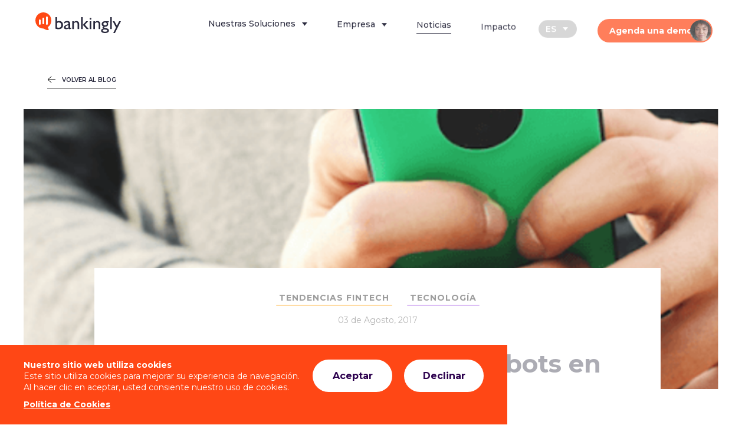

--- FILE ---
content_type: text/html;charset=UTF-8
request_url: https://www.bankingly.com/es/noticias/que-papel-van-a-jugar-los-bots-en-el-sector-financiero/
body_size: 8984
content:
<!DOCTYPE html>
<html lang="en">
<head>
    <meta charset="utf-8">
    <title>¿Qué papel van a jugar los bots en el sector financiero? - Bankingly</title>
    <meta name="description" content="Un bot es un software que a partir de IA permite contestar automáticamente consultas de sus clientes." />
<meta name="author" content="Bankingly" />
<meta name="robots" content="follow" />
<meta name="language" content="en-us">

<meta property="og:title" content="¿Qué papel van a jugar los bots en el sector financiero? - Bankingly" />
<meta property="og:description" content="Un bot es un software que a partir de IA permite contestar automáticamente consultas de sus clientes." />
<meta property="og:url" content="" />
<meta property="og:type" content="website" />
<meta property="og:image" content="https://www.bankingly.com/uploads/news/202209/20220930132232_850212370.png" />

<meta name="twitter:card" content="summary_large_image" />
<meta name="twitter:description" content="Un bot es un software que a partir de IA permite contestar automáticamente consultas de sus clientes." />
<meta name="twitter:title" content="¿Qué papel van a jugar los bots en el sector financiero? - Bankingly" />
<meta name="twitter:site" content="@bankingly" />
<meta name="twitter:image" content="https://www.bankingly.com/uploads/news/202209/20220930132232_850212370.png" />
<meta name="twitter:creator" content="" />

<link href="https://www.bankingly.com/themes/web/css/frontend/html-reset.css?20261401" rel="stylesheet" type="text/css" />
<link href="https://www.bankingly.com/themes/web/css/frontend/styles.css?20261401" rel="stylesheet" type="text/css" />
<link href="https://www.bankingly.com/themes/web/css/frontend//locomotive-scroll.css?20261401" rel="stylesheet" type="text/css" />
<link href="https://www.bankingly.com/themes/web/css/frontend//marquee.css?20261401" rel="stylesheet" type="text/css" />
<link href="https://www.bankingly.com/themes/web/css/frontend/slick.css?20261401" rel="stylesheet" type="text/css" />
<script type="text/javascript"> var webPath = "https://www.bankingly.com/"; var spkVersion=""; var spkMemUsage = "";</script>


    <!--Favicon-->
    <link href="https://www.bankingly.com/themes/web/img/favicon.png" rel="shortcut icon"/>
    <!--Viewport-->
    <meta name="viewport"
          content="width=device-width, initial-scale=1.0, minimum-scale=1.0, maximum-scale=1.0,user-scalable=no"/>
    <meta name="theme-color" content="#ff4715">
    <!--Google Fonts-->
    <link rel="preconnect" href="https://fonts.googleapis.com"/>
    <link rel="preconnect" href="https://fonts.gstatic.com" crossorigin/>
    <link href="https://fonts.googleapis.com/css2?family=Montserrat:ital,wght@0,300;0,400;0,500;0,600;0,700;1,400;1,500&display=swap"
          rel="stylesheet"/>
    
    <!-- CHATBOT -->
    <script> window.embeddedChatbotConfig = { chatbotId: "ovfOKpL0dfEmapkziSihZ", domain: "www.chatbase.co"}</script>
    <script src="https://www.chatbase.co/embed.min.js" chatbotId="ovfOKpL0dfEmapkziSihZ" domain="www.chatbase.co" defer></script>
    <!-- END CHATBOT -->
</head>
<body class="" data-page="blog_detail" data-lang="">
<!-- Modal Whitepapers-->
<section class="row modal whitepapers " id="modalWhitepapers">
    <article class="box">
        <!--Close-->
        <div class="content_close">
            <a href="javascript:void(0)" class="btn_close">
                <svg x="0px" y="0px" width="14px" height="14px" viewBox="0 0 17 17"
                    style="enable-background:new 0 0 17 17;" xml:space="preserve">
                    <g>
                        <path class="st0" d="M15,2L2,15 M15,15L2,2" />
                    </g>
                </svg>
            </a>
        </div>
        <!-- Content -->
        <div class="row content_popup">
            <!-- IMG -->
            <figure>
                <img src="" alt="" title="" />
            </figure>
            <!-- Information -->
            <div class="row content_information">
                <!-- Headings -->
                <div class="row headings">
                    <h3 class="row"></h3>
                    <p class="row"></p>
                </div>
                <!--Button-->
            </div>
        </div>
    </article>
</section><!--Loading-->
<section class="row content_loading animating" id="cntLoading">
    <!--Curtain-->
    <div class="curtain up" id="curup">
        <div class="wave"></div>
    </div>
    <div class="curtain down">
        <div class="wave"></div>
    </div>
</section>

<!--Cookies-->
<div class="content_cookies">
    <div class="content_up">
        <!--Text-->
        <div class="content_text en">
            <span class="row title">Our Website Uses Cookies</span>
            <span class="row">This site uses cookies to enhance your browsing experience. By clicking accept, you consent to our use of cookies.</span>
        </div>
        <div class="content_text es">
            <span class="row title">Nuestro sitio web utiliza cookies</span>
            <span class="row">Este sitio utiliza cookies para mejorar su experiencia de navegación. Al hacer clic en aceptar, usted consiente nuestro uso de cookies.</span>
        </div>
        <div class="content_text fr">
            <span class="row title">Notre site Web utilise des cookies</span>
            <span class="row">Ce site utilise des cookies pour améliorer votre expérience de navigation. En cliquant sur Accepter, vous consentez à notre utilisation des cookies.</span>
        </div>
        <!--Buttons-->
        <ul class="content_buttons en">
            <li>
                <a data-action="accept" href="javascript:void(0)" class="button black btnCookies js-cookie">
                    <div class="label">Accept</div>
                    <div class="label absolute">Accept</div>
                </a>
            </li>
            <li>
                <a data-action="decline" href="javascript:void(0)" class="button gray btnCookies js-cookie">
                    <div class="label">Decline</div>
                    <div class="label absolute">Decline</div>
                </a>
            </li>
        </ul>
        <ul class="content_buttons es">
            <li>
                <a data-action="accept" href="javascript:void(0)" class="button black btnCookies js-cookie">
                    <div class="label">Aceptar</div>
                    <div class="label absolute">Aceptar</div>
                </a>
            </li>
            <li>
                <a data-action="decline" href="javascript:void(0)" class="button gray btnCookies js-cookie">
                    <div class="label">Declinar</div>
                    <div class="label absolute">Declinar</div>
                </a>
            </li>
        </ul>
        <ul class="content_buttons fr">
            <li>
                <a data-action="accept" href="javascript:void(0)" class="button black btnCookies js-cookie">
                    <div class="label">Accepter</div>
                    <div class="label absolute">Accepter</div>
                </a>
            </li>
            <li>
                <a data-action="decline" href="javascript:void(0)" class="button gray btnCookies js-cookie">
                    <div class="label">Déclin</div>
                    <div class="label absolute">Déclin</div>
                </a>
            </li>
        </ul>
    </div>
    <!--Cookies Policies-->
    <div class="row content_cookies_policies en">
        <a href="https://www.bankingly.com/themes/web/pdf/cookie_policy.pdf" target="_blank" >Cookie Policy</a>
    </div>
    <div class="row content_cookies_policies es">
        <a href="https://www.bankingly.com/themes/web/pdf/politica_cookies.pdf" target="_blank" >Política de Cookies</a>
    </div>
    <div class="row content_cookies_policies fr">
        <a href="https://www.bankingly.com/themes/web/pdf/politique_cookies.pdf" target="_blank" >Politique de cookies</a>
    </div>
</div>

<!--Main-->
<main class="blog_detail  smooth-scroll" id="js-scroll" data-page="blog_detail" data-scroll-container><!--Hide Navigation-->
<nav class="row content_hide_navigation">
    <!--Heading-->
    <a href="https://www.bankingly.com/" class="logo navlink" data-link="home">
        <span>
            Bankingly
            <img src="https://www.bankingly.com/themes/web/img/bg_logo_dark.svg" class="close_menu_logo" title="" alt=""/>
            <img src="https://www.bankingly.com/themes/web/img/bg_logo_white.svg" class="open_menu_logo" title="" alt=""/>
        </span>
    </a>
    <!--Burger-->
    <a href="javascript:void(0)" class="burger_menu">
        <div>
            <span>Open/Close</span>
        </div>
    </a>
    <!--Languages-->
    <div class="languages_mobile">
        <!--Languages-->
        <span class="lang_text">EN</span>
        <!--Submenu-->
        <div class="row content_submenu">
            <!--Submenu-->
            <ul class="row submenu_list">
                <li class="row englishSelector" >
                    <a href="https://www.bankingly.com/news/what-role-will-bots-play-in-the-financial-sector/"
                       onclick="langSelector('en', event, news/what-role-will-bots-play-in-the-financial-sector/);">English</a>
                </li>
                <li class="row spanishSelector" >
                    <a href="https://www.bankingly.com/es/noticias/que-papel-van-a-jugar-los-bots-en-el-sector-financiero/"
                       onclick="langSelector('es', event, noticias/que-papel-van-a-jugar-los-bots-en-el-sector-financiero/);">Spanish</a>
                </li>
                <li class="row frenchSelector" >
                    <a href="https://www.bankingly.com/fr/actualite//"
                       onclick="langSelector('fr', event, actualite//);">French</a>
                </li>
            </ul>
        </div>
    </div>
    <!--Links-->
    <ul class="content_links">
        <li class="submenu" style="">
            <a href="https://www.bankingly.com/es/nuestras-soluciones/" class="row navlink text_submenu" data-link="products">
                <div class="row text_mask">
                    <span class="row normal">Nuestras Soluciones</span>
                    <span class="row hover">Nuestras Soluciones</span>
                </div>
            </a>
            <!--Submenu-->
            <div class="row content_submenu">
                <!--Submenu-->
                <ul class="row submenu_list">
                    <li class="row"><a href="https://www.bankingly.com/es/nuestras-soluciones/banca-web-y-movil/" class="prdlinkMenu" data-link="banca-web-y-movil" data-destiny="nuestras-soluciones">Banca web y móvil</a></li><li class="row"><a href="https://www.bankingly.com/es/nuestras-soluciones/banca-conversacional/" class="prdlinkMenu" data-link="banca-conversacional" data-destiny="nuestras-soluciones">Banca conversacional</a></li><li class="row"><a href="https://www.bankingly.com/es/nuestras-soluciones/originacion-digital-y-gestion-de-prestamos/" class="prdlinkMenu" data-link="originacion-digital-y-gestion-de-prestamos" data-destiny="nuestras-soluciones">Originación digital y gestión de préstamos</a></li><li class="row"><a href="https://www.bankingly.com/es/nuestras-soluciones/portal-de-administracion/" class="prdlinkMenu" data-link="portal-de-administracion" data-destiny="nuestras-soluciones">Portal de administración</a></li><li class="row"><a href="https://www.bankingly.com/es/nuestras-soluciones/prevencion-de-fraude/" class="prdlinkMenu" data-link="prevencion-de-fraude" data-destiny="nuestras-soluciones">Prevención de fraude</a></li><li class="row"><a href="https://www.bankingly.com/es/nuestras-soluciones/agente-ia-de-cobranza-/" class="prdlinkMenu" data-link="agente-ia-de-cobranza-" data-destiny="nuestras-soluciones">Agente IA de cobranza </a></li><li class="row"><a href="https://www.bankingly.com/es/nuestras-soluciones/cumplimiento-/" class="prdlinkMenu" data-link="cumplimiento-" data-destiny="nuestras-soluciones">Cumplimiento </a></li>
                </ul>
            </div>
        </li>
        <li class="" style="display: none !important;">
            <a href="https://www.bankingly.com/es/plataforma/" class="navlink row" data-link="platform">
                <div class="row text_mask">
                    <span class="row normal">Plataforma</span>
                    <span class="row hover">Plataforma</span>
                </div>
            </a>
        </li>
        <li class="submenu">
            <div class="row text_submenu">
                <div class="row text_mask">
                    <span class="row normal">Empresa</span>
                    <span class="row hover">Empresa</span>
                </div>
            </div>
            <!--Submenu-->
            <div class="row content_submenu">
                <!--Submenu-->
                <ul class="row submenu_list">
                    <li class="row ">
                        <a href="https://www.bankingly.com/es/nosotros/" class="navlink" data-link="about">Nosotros</a>
                    </li>
                    <li class="row ">
                        <a href="https://www.bankingly.com/es/sumate/" class="navlink"
                           data-link="careers">Súmate</a>
                    </li>
                </ul>
            </div>
        </li>
        <li class="active">
            <a href="https://www.bankingly.com/es/noticias/" class="navlink row" data-link="news">
                <div class="row text_mask">
                    <span class="row normal">Noticias</span>
                    <span class="row hover">Noticias</span>
                </div>
            </a>
        </li>
        <li class="" style="display: none !important;">
            <a href="https://www.bankingly.com/es/contacto/" class="row navlink" data-link="contact">
                <div class="row text_mask">
                    <span class="row normal">Contacto</span>
                    <span class="row hover">Contacto</span>
                </div>
            </a>
        </li>
        <li class="">
            <a href="https://www.bankingly.com/es/impacto/" class="row navlink" data-link="impact">
                <div class="row text_mask">
                    <span class="row normal">Impacto</span>
                    <span class="row hover">Impacto</span>
                </div>
            </a>
        </li>
        <li class="submenu languages">
            <!--Languages-->
            <span class="lang_text">EN</span>
            <!--Submenu-->
            <div class="row content_submenu">
                <!--Submenu-->
                <ul class="row submenu_list">
                    <li class="row englishSelector" >
                        <a href="https://www.bankingly.com/news/what-role-will-bots-play-in-the-financial-sector/"
                           onclick="langSelector('en', event, news/what-role-will-bots-play-in-the-financial-sector/);">English</a>
                    </li>
                    <li class="row spanishSelector" >
                        <a href="https://www.bankingly.com/es/noticias/que-papel-van-a-jugar-los-bots-en-el-sector-financiero/"
                           onclick="langSelector('es', event, noticias/que-papel-van-a-jugar-los-bots-en-el-sector-financiero/);">Spanish</a>
                    </li>
                    <li class="row frenchSelector" >
                        <a href="https://www.bankingly.com/fr/actualite//"
                           onclick="langSelector('fr', event, actualite//);">French</a>
                    </li>
                </ul>
            </div>
        </li>
        <li>
            <a href="https://www.bankingly.com/es/contacto/" class="button impact_btn navlink" data-link="contact">
                <div class="label">Agenda una demo</div>
                <div class="label absolute">Agenda una demo</div>
                <figure class="media">
                    <video crossorigin="anonymous" preload="metadata" muted playsinline id="video_hover"
                           class="row video_hover">
                        <source src="https://www.bankingly.com/themes/web/img/test/hover_video_2.mp4" type="video/mp4">
                    </video>
                </figure>
            </a>
        </li>
    </ul>
</nav>
<!--Hero-->
<header class="row content_hero" id="hero" data-scroll-section="">
    <!--Navigation-->
<nav class="row content_navigation" data-scroll="">
    <!--Heading-->
    <a href="https://www.bankingly.com/" class="logo navlink" data-link="home">
        <span> Bankingly
            <img src="https://www.bankingly.com/themes/web/img/bg_logo_dark.svg" class="close_menu_logo" title="" alt=""/>
			<img src="https://www.bankingly.com/themes/web/img/bg_logo_white.svg" class="open_menu_logo" title="" alt=""/>
        </span>
    </a>
    <!--Burger-->
    <a href="javascript:void(0)" class="burger_menu">
        <div>
            <span>Open/Close</span>
        </div>
    </a>
    <!--Languages-->
    <div class="languages_mobile">
        <!--Languages-->
        <span class="lang_text">EN</span>
        <!--Submenu-->
        <div class="row content_submenu">
            <!--Submenu-->
            <ul class="row submenu_list">
                <li class="row englishSelector" >
                    <a href="https://www.bankingly.com/news/what-role-will-bots-play-in-the-financial-sector/"
                       onclick="langSelector('en', event, news/what-role-will-bots-play-in-the-financial-sector/);">English</a>
                </li>
                <li class="row spanishSelector" >
                    <a href="https://www.bankingly.com/es/noticias/que-papel-van-a-jugar-los-bots-en-el-sector-financiero/"
                       onclick="langSelector('es', event, noticias/que-papel-van-a-jugar-los-bots-en-el-sector-financiero/);">Spanish</a>
                </li>
                <li class="row frenchSelector" >
                    <a href="https://www.bankingly.com/fr/actualite//"
                       onclick="langSelector('fr', event, actualite//);">French</a>
                </li>
            </ul>
        </div>
    </div>
    <!--Links-->
    <ul class="content_links">
        <li class="submenu" style="">
            <a href="https://www.bankingly.com/es/nuestras-soluciones/" class="row navlink text_submenu" data-link="products">
                <div class="row text_mask">
                    <span class="row normal">Nuestras Soluciones</span>
                    <span class="row hover">Nuestras Soluciones</span>
                </div>
            </a>
            <div class="row content_submenu">
                <!--Submenu-->
                <ul class="row submenu_list">
                    <li class="row"><a href="https://www.bankingly.com/es/nuestras-soluciones/banca-web-y-movil/" class="prdlinkMenu" data-link="banca-web-y-movil" data-destiny="nuestras-soluciones">Banca web y móvil</a></li><li class="row"><a href="https://www.bankingly.com/es/nuestras-soluciones/banca-conversacional/" class="prdlinkMenu" data-link="banca-conversacional" data-destiny="nuestras-soluciones">Banca conversacional</a></li><li class="row"><a href="https://www.bankingly.com/es/nuestras-soluciones/originacion-digital-y-gestion-de-prestamos/" class="prdlinkMenu" data-link="originacion-digital-y-gestion-de-prestamos" data-destiny="nuestras-soluciones">Originación digital y gestión de préstamos</a></li><li class="row"><a href="https://www.bankingly.com/es/nuestras-soluciones/portal-de-administracion/" class="prdlinkMenu" data-link="portal-de-administracion" data-destiny="nuestras-soluciones">Portal de administración</a></li><li class="row"><a href="https://www.bankingly.com/es/nuestras-soluciones/prevencion-de-fraude/" class="prdlinkMenu" data-link="prevencion-de-fraude" data-destiny="nuestras-soluciones">Prevención de fraude</a></li><li class="row"><a href="https://www.bankingly.com/es/nuestras-soluciones/agente-ia-de-cobranza-/" class="prdlinkMenu" data-link="agente-ia-de-cobranza-" data-destiny="nuestras-soluciones">Agente IA de cobranza </a></li><li class="row"><a href="https://www.bankingly.com/es/nuestras-soluciones/cumplimiento-/" class="prdlinkMenu" data-link="cumplimiento-" data-destiny="nuestras-soluciones">Cumplimiento </a></li>
                </ul>
            </div>
        </li>
        <li class="" style="display: none !important;">
            <a href="https://www.bankingly.com/es/plataforma/" class="navlink row" data-link="platform">
                <div class="row text_mask">
                    <span class="row normal">Plataforma</span>
                    <span class="row hover">Plataforma</span>
                </div>
            </a>
        </li>
        <li class="submenu">
            <div class="row text_submenu">
                <div class="row text_mask">
                    <span class="row normal">Empresa</span>
                    <span class="row hover">Empresa</span>
                </div>
            </div>
            <!--Submenu-->
            <div class="row content_submenu">
                <!--Submenu-->
                <ul class="row submenu_list">
                    <li class="row "><!--Add "active" class to show in which place the user is-->
                        <a href="https://www.bankingly.com/es/nosotros/" class="navlink" data-link="about">Nosotros</a>
                    </li>
                    <li class="row "><!--Add "active" class to show in which place the user is-->
                        <a href="https://www.bankingly.com/es/sumate/" class="navlink"
                           data-link="careers">Súmate</a>
                    </li>
                </ul>
            </div>
        </li>
        <li class="active"><!--Add "active" class to show in which place the user is-->
            <a href="https://www.bankingly.com/es/noticias/" class="navlink row" data-link="news">
                <div class="row text_mask">
                    <span class="row normal">Noticias</span>
                    <span class="row hover">Noticias</span>
                </div>
            </a>
        </li>
        <li class="" style="display: none !important;"><!--Add "active" class to show in which place the user is-->
            <a href="https://www.bankingly.com/es/contacto/" class="row navlink" data-link="contact">
                <div class="row text_mask">
                    <span class="row normal">Contacto</span>
                    <span class="row hover">Contacto</span>
                </div>
            </a>
        </li>
        <li class=""><!--Add "active" class to show in which place the user is-->
            <a href="https://www.bankingly.com/es/impacto/" class="row navlink" data-link="impact">
                <div class="row text_mask">
                    <span class="row normal">Impacto</span>
                    <span class="row hover">Impacto</span>
                </div>
            </a>
        </li>
        <li class="submenu languages">
            <!--Languages-->
            <span class="lang_text">EN</span>
            <!--Submenu-->
            <div class="row content_submenu">
                <!--Submenu-->
                <ul class="row submenu_list">
                    <li class="row englishSelector" >
                        <!--Add "active" class to show in which place the user is-->
                        <a href="https://www.bankingly.com/news/what-role-will-bots-play-in-the-financial-sector/"
                           onclick="langSelector('en', event, news/what-role-will-bots-play-in-the-financial-sector/);">English</a>
                    </li>
                    <li class="row spanishSelector" >
                        <!--Add "active" class to show in which place the user is-->
                        <a href="https://www.bankingly.com/es/noticias/que-papel-van-a-jugar-los-bots-en-el-sector-financiero/"
                           onclick="langSelector('es', event, noticias/que-papel-van-a-jugar-los-bots-en-el-sector-financiero/);">Spanish</a>
                    </li>
                    <li class="row frenchSelector" >
                        <!--Add "active" class to show in which place the user is-->
                        <a href="https://www.bankingly.com/fr/actualite//"
                           onclick="langSelector('fr', event, actualite//);">French</a>
                    </li>
                </ul>
            </div>
        </li>
        <li>
            <a href="https://www.bankingly.com/es/contacto/" class="button impact_btn navlink" data-link="contact">
                <div class="label">Agenda una demo</div>
                <div class="label absolute">Agenda una demo</div>
                <figure class="media">
                    <video crossorigin="anonymous" preload="metadata" muted playsinline id="video_hover_2"
                           class="row video_hover">
                        <source src="https://www.bankingly.com/themes/web/img/test/hover_video_2.mp4" type="video/mp4">
                    </video>
                </figure>
            </a>
        </li>
    </ul>
</nav>
    <!--Button Back-->
    <div class="center_content content_button">
        <a href="https://www.bankingly.com/es/news/" class="button_back navlink" data-link="news" id="btnBackBlog">
            <!--Arrow-->
            <img src="https://www.bankingly.com/themes/web/img/bg_arrow_left.svg" alt="" title=""/>
            <span>Volver al Blog</span>
        </a>
    </div>
</header>

<!--Content Detail-->
<section class="row content_detail" data-scroll-section="">
    <!--Center Image-->
    <article class="center_content" data-scroll="">
        <!--Big Image-->
        <figure class="row big_image">
            <img id="bigImageId" class="row" src="https://www.bankingly.com/uploads/news/202209/20220930132232_850212370.png" alt="" title=""/>
        </figure>
    </article>
    <!--Center Content-->
    <article class="center_content small " id="share">
        <!--Share-->
        <div class="share" data-scroll="" data-scroll-sticky="" data-scroll-target="#share">
            <ul class="content_share">
                <li class="row">
                    <a class="row" href="https://www.linkedin.com/sharing/share-offsite/?url=https://www.bankingly.com/es/noticias/que-papel-van-a-jugar-los-bots-en-el-sector-financiero/" target="_blank">
                        <svg x="0px" y="0px" width="24px" height="24px" viewBox="0 0 24 24"
                             style="enable-background:new 0 0 24 24;" xml:space="preserve">
									<path class="st0" d="M19,0H5C2.2,0,0,2.2,0,5v14c0,2.8,2.2,5,5,5h14c2.8,0,5-2.2,5-5V5C24,2.2,21.8,0,19,0z M8,19H5V8h3V19z
										 M6.5,6.7c-1,0-1.8-0.8-1.8-1.8s0.8-1.8,1.8-1.8S8.3,4,8.3,5S7.5,6.7,6.5,6.7z M20,19h-3v-5.6c0-3.4-4-3.1-4,0V19h-3V8h3v1.8
										c1.4-2.6,7-2.8,7,2.5V19z"/>
								</svg>
                    </a>
                </li>
                <li class="row">
                    <a class="row" href="http://twitter.com/share?url=https://www.bankingly.com/es/noticias/que-papel-van-a-jugar-los-bots-en-el-sector-financiero/" target="_blank">
                        <svg x="0px" y="0px" width="24px" height="20px" viewBox="0 0 28 24"
                             style="enable-background:new 0 0 28 24;" xml:space="preserve">
									<g>
                                        <g transform="translate(-1214.000000, -5164.000000)">
                                            <g transform="translate(1214.000000, 5164.000000)">
                                                <path class="st0" d="M15.7,0.3c-2.2,0.9-3.7,3-3.5,5.3l0.1,0.9l-0.9-0.1C8.1,5.9,5.3,4.5,2.8,2.1L1.5,0.9L1.1,1.7
													c-0.7,2-0.3,4.1,1.1,5.5C2.9,8,2.8,8.1,1.6,7.7C1.1,7.5,0.8,7.4,0.7,7.5C0.6,7.6,1,9.3,1.4,9.9c0.4,1,1.5,1.8,2.5,2.3l0.9,0.4h-1
													c-1,0-1,0-1,0.4c0.3,1.2,1.8,2.4,3.4,3l1.1,0.3l-1,0.6c-1.5,0.9-3.1,1.3-4.8,1.4c-0.8,0-1.5,0.1-1.5,0.2c0,0.2,2.2,1.2,3.5,1.7
													c3.9,1.2,8.5,0.7,11.9-1.4c2.4-1.5,4.9-4.3,6.1-7.1c0.6-1.5,1.2-4.3,1.2-5.6c0-0.9,0.1-1,1-2c0.6-0.6,1.1-1.2,1.3-1.4
													c0.2-0.3,0.2-0.3-0.8,0c-1.6,0.5-1.7,0.5-1-0.3c0.5-0.6,1.2-1.7,1.2-2c0-0.1-0.3,0-0.6,0.2s-1,0.4-1.6,0.6l-1,0.3L20.3,1
													c-0.5-0.3-1.2-0.7-1.6-0.8C18-0.1,16.5-0.1,15.7,0.3z"/>
                                            </g>
                                        </g>
                                    </g>
								</svg>
                    </a>
                </li>
                <li class="row">
                    <a class="row" href="https://www.facebook.com/sharer/sharer.php?u=https://www.bankingly.com/es/noticias/que-papel-van-a-jugar-los-bots-en-el-sector-financiero/" target="_blank">
                        <svg x="0px" y="0px" width="24px" height="24px" viewBox="0 0 24 24"
                             style="enable-background:new 0 0 24 24;" xml:space="preserve">
									<g>
                                        <g transform="translate(-1275.000000, -5163.000000)">
                                            <g transform="translate(1275.000000, 5163.000000)">
                                                <path class="st0" d="M15.9,0C19.3,0,22,2.9,22,6.5l0,0v9.1c0,3.6-2.7,6.5-6.1,6.5l0,0h-2.3v-7.5H16l0.4-2.9
													h-2.8V9.7c0-0.8,0.2-1.4,1.4-1.4l1.5,0V5.6c-0.3,0-1.1-0.1-2.2-0.1c-2.2,0-3.6,1.4-3.6,3.9v2.2H8.3v2.9h2.4V22H6.1
													C2.7,22,0,19.1,0,15.5l0,0V6.5C0,2.9,2.7,0,6.1,0l0,0H15.9z"/>
                                            </g>
                                        </g>
                                    </g>
								</svg>
                    </a>
                </li>
            </ul>
        </div>
        <!--Content Labels-->
        <ul class="row content_labels">
            <li><a href='https://www.bankingly.com/es/noticias/tendencias-fintech/c/7/' data-id='7' class='catLink label category02' data-name='tendencias-fintech'>TENDENCIAS FINTECH</a></li><li><a href='https://www.bankingly.com/es/noticias/tecnologia/c/9/' data-id='9' class='catLink label category04' data-name='tecnologia'>TECNOLOGÍA</a></li>
        </ul>
        <div class="row content_button">
            <a href="#fromHubspotWhitepapers" class="button_white" data-scroll-to="">
                <svg width="28" height="37" viewBox="0 0 28 37" xmlns="http://www.w3.org/2000/svg">
                    <g fill="none" fill-rule="evenodd">
                        <path d="M1 1h19.67l6.23 6.146V36H1V1z" stroke="#ffffff" stroke-width="2"/>
                        <path d="M27.4 21.054v15H.5v-15h26.9zm-14.71 4.044v.001h-1.476l.002 2.113a2.54 2.54 0 0 0-.324-.806 2.578 2.578 0 0 0-1.13-.981c-.458-.214-1.006-.326-1.648-.326H5.211v7.624h2.527l-.181-1.881h.557c.472 0 .893-.058 1.416-.24l.231-.086c.494-.23.87-.56 1.132-.987.148-.239.257-.501.323-.823l-.002 4.053h2.94c.668 0 1.25-.109 1.75-.318.51-.214.936-.5 1.281-.855a3.53 3.53 0 0 0 .78-1.215c.165-.437.252-.879.252-1.55 0-.488-.084-.954-.253-1.397a3.395 3.395 0 0 0-.784-1.207 3.704 3.704 0 0 0-1.287-.823c-.496-.194-1.075-.295-1.74-.295H12.69zm7.029.055h-1.476v7.57h2.512l-.181-2.647 2.503.001v-2.224l-2.416-.001-.058-.476 2.582.001v-2.224H19.72zm-5.485 2.323c.19 0 .365.023.678.108a1.142 1.142 0 0 1 .709.693c.07.188.102.403.102.643 0 .23-.033.441-.103.632a1.177 1.177 0 0 1-.278.438 1.293 1.293 0 0 1-.456.285c-.194.073-.411.107-.652.107h-.567l-.133-2.906zm-6.626.615.578.473h-.539l-.039-.473z" stroke="#FFFFFF" fill="#FFFFFF"/>
                        <g stroke="#FFFFFF" stroke-width="2">
                            <path d="M13.95 7.088v7.574M17.936 11.455l-4 4-3.875-3.874"/>
                        </g>
                    </g>
                </svg>
                <span></span>
            </a>
        </div>
        <!--Date-->
        <span class="row date">03 de Agosto, 2017</span>
        <!--Heading-->
        <h1 class="row" id="descriptionh1">¿Qué papel van a jugar los bots en el sector financiero?</h1>
        <h2 class="row" id="descriptionh2">Un bot es un software que a partir de IA permite contestar automáticamente consultas de sus clientes.</h2>
        <!--Content-->
        <div class="content_box">
            <p class='row'>Esto no es algo de ciencia ficción, sino que es una tecnología cada vez más común. Ya hay algunas instituciones financieras que lo están ofreciendo aunque no es algo que se haya masificado todavía.</p><p class='row'><br></p><p class='row'>Según Gartner, para el año 2020 el 85% de las transacciones entre marcas y consumidores será a través de chatbots.</p><p class='row'><br></p><p class='row'>Hoy la función más común de los bots en instituciones financieras es la de informar datos de sus cuentas a los usuarios, pero próximamente veremos más <strong>bots transaccionales, que comprobarán fraude y asesorarán financieramente</strong>.</p><p class='row'>Muchas veces al incorporar avances tecnológicos el freno se da en la falta de confianza por parte de las personas, ¿los millennials confían en esta tecnología?</p><p class='row'><br></p><p class='row'>En el estudio que realizamos con más de 2300 millennials, casi el 40% de los encuestados confiaría en un bot para que ‘hable’ por su institución financiera, incluso muchos de ellos sin haber tenido contacto directo con esta tecnología.</p>
        </div>
        <div class="row content_form content_hubspot_form" id="fromHubspotWhitepapers">
            
        </div>
        <!--Top Button-->
        <a href="#hero" class="button_top" data-scroll-to="">
            <img src="https://www.bankingly.com/themes/web/img/bg_arrow_top.svg" title="" alt=""/>
            <span class="row">Volver<br/> al principio</span>
        </a>
    </article>
</section>

<!--Recommended-->
<section class="row content_recommended" data-scroll-section="">
    <article class="row" data-scroll="">
        <h3 class="row">También podría interesarte</h3>
        <!--List-->
        <ul class="row news_list">
                <li style="">
                    <a href="https://www.bankingly.com/noticias/bankingly-y-cosefi-se-alian-para-digitalizar-40-cooperativas-en-republica-dominicana" class="newsLinkClass"
                       data-link="bankingly-y-cosefi-se-alian-para-digitalizar-40-cooperativas-en-republica-dominicana"
                       data-lang="es">
                        <!--Thumb-->
                        <figure class="row content_thumb">
                            <img class="row" src="https://www.bankingly.com/uploads/news/202507/20250717182009_1022746471.png" alt="" title=""/>
                        </figure>
                        <!--Date-->
                        <span class="row date">17 de Julio, 2025</span>
                        <!--Heading-->
                        <h3 class="row">Bankingly y COSEFI se alían para digitalizar 40 cooperativas en República Dominicana</h3>
                    </a>
                </li>
                <li style="">
                    <a href="https://www.bankingly.com/noticias/explorando-el-universo-financiero" class="newsLinkClass"
                       data-link="explorando-el-universo-financiero"
                       data-lang="es">
                        <!--Thumb-->
                        <figure class="row content_thumb">
                            <img class="row" src="https://www.bankingly.com/uploads/news/202402/20240228102553_952395390.png" alt="" title=""/>
                        </figure>
                        <!--Date-->
                        <span class="row date">29 de Febrero, 2024</span>
                        <!--Heading-->
                        <h3 class="row">Explorando el Universo Financiero</h3>
                    </a>
                </li>
                <li style="">
                    <a href="https://www.bankingly.com/noticias/banca-conversacional-potencia-tu-servicio-al-cliente-con-chatbots" class="newsLinkClass"
                       data-link="banca-conversacional-potencia-tu-servicio-al-cliente-con-chatbots"
                       data-lang="es">
                        <!--Thumb-->
                        <figure class="row content_thumb">
                            <img class="row" src="https://www.bankingly.com/uploads/news/202312/20231206143536_1097549604.png" alt="" title=""/>
                        </figure>
                        <!--Date-->
                        <span class="row date">06 de Diciembre, 2023</span>
                        <!--Heading-->
                        <h3 class="row">Banca Conversacional: Potencia tu Servicio al Cliente con Chatbots</h3>
                    </a>
                </li>
        </ul>
    </article>
</section>
<!--Padding Footer-->
<section class="row padding_footer" data-scroll-section="">
    <article class="row" data-scroll=""></article>
</section>

<!--Footer-->
<footer class="row content_footer">
    <!--Section Next Step-->
    
    <!--Content-->
    <article class="row content">
        <!--Logo-->
        <a href="https://www.bankingly.com/es" class="logo navlink" data-link="home">
            <img src="https://www.bankingly.com/themes/web/img/bg_logo_white.svg" alt="Bankingly" title="Bankingly"/>
        </a>
        <!--SiteMap List-->
        <ul class="sitemap_list">
    <li>
        <a href="https://www.bankingly.com/es/nuestras-soluciones/" class="text_submenu row navlink" data-link="products">
            <div class="row text_mask">
                <span class="row normal">Nuestras Soluciones</span>
                <span class="row hover">Nuestras Soluciones</span>
            </div>
        </a>
        <!--Submenu-->
        <ul class="content_submenu">
            <li class="row"><a href="https://www.bankingly.com/es/nuestras-soluciones/banca-web-y-movil/" class="prdlinkMenu" data-link="banca-web-y-movil" data-destiny="nuestras-soluciones"><div class="row text_mask"><span class="row normal">Banca web y móvil</span><span class="row hover">Banca web y móvil</span></div></a></li><li class="row"><a href="https://www.bankingly.com/es/nuestras-soluciones/banca-conversacional/" class="prdlinkMenu" data-link="banca-conversacional" data-destiny="nuestras-soluciones"><div class="row text_mask"><span class="row normal">Banca conversacional</span><span class="row hover">Banca conversacional</span></div></a></li><li class="row"><a href="https://www.bankingly.com/es/nuestras-soluciones/originacion-digital-y-gestion-de-prestamos/" class="prdlinkMenu" data-link="originacion-digital-y-gestion-de-prestamos" data-destiny="nuestras-soluciones"><div class="row text_mask"><span class="row normal">Originación digital y gestión de préstamos</span><span class="row hover">Originación digital y gestión de préstamos</span></div></a></li><li class="row"><a href="https://www.bankingly.com/es/nuestras-soluciones/portal-de-administracion/" class="prdlinkMenu" data-link="portal-de-administracion" data-destiny="nuestras-soluciones"><div class="row text_mask"><span class="row normal">Portal de administración</span><span class="row hover">Portal de administración</span></div></a></li><li class="row"><a href="https://www.bankingly.com/es/nuestras-soluciones/prevencion-de-fraude/" class="prdlinkMenu" data-link="prevencion-de-fraude" data-destiny="nuestras-soluciones"><div class="row text_mask"><span class="row normal">Prevención de fraude</span><span class="row hover">Prevención de fraude</span></div></a></li><li class="row"><a href="https://www.bankingly.com/es/nuestras-soluciones/agente-ia-de-cobranza-/" class="prdlinkMenu" data-link="agente-ia-de-cobranza-" data-destiny="nuestras-soluciones"><div class="row text_mask"><span class="row normal">Agente IA de cobranza </span><span class="row hover">Agente IA de cobranza </span></div></a></li><li class="row"><a href="https://www.bankingly.com/es/nuestras-soluciones/cumplimiento-/" class="prdlinkMenu" data-link="cumplimiento-" data-destiny="nuestras-soluciones"><div class="row text_mask"><span class="row normal">Cumplimiento </span><span class="row hover">Cumplimiento </span></div></a></li>          
        </ul>
    </li>
    <li style="display: none !important;">
        <a href="https://www.bankingly.com/es/plataforma/" class="navlink row" data-link="platform">
            <div class="row text_mask">
                <span class="row normal">Plataforma</span>
                <span class="row hover">Plataforma</span>
            </div>
        </a>
    </li>
    <li>
        <span class="text_submenu">Company</span>
        <!--Submenu-->
        <ul class="content_submenu">
            <li class="row">
                <a href="https://www.bankingly.com/es/nosotros/" class="navlink" data-link="about">
                    <div class="row text_mask">
                        <span class="row normal">Nosotros</span>
                        <span class="row hover">Nosotros</span>
                    </div>
                </a>
            </li>
            <li class="row">
                <a href="https://www.bankingly.com/es/sumate/" class="navlink" data-link="careers">
                    <div class="row text_mask">
                        <span class="row normal">Súmate</span>
                        <span class="row hover">Súmate</span>
                    </div>
                </a>
            </li>
        </ul>
    </li>
    <li>
        <a href="https://www.bankingly.com/es/noticias/" class="navlink row" data-link="news">
            <div class="row text_mask">
                <span class="row normal">Noticias</span>
                <span class="row hover">Noticias</span>
            </div>
        </a>
    </li>
    <li>
        <a href="https://www.bankingly.com/es/impacto/" class="row navlink" data-link="impact">
            <div class="row text_mask">
                <span class="row normal">Impacto</span>
                <span class="row hover">Impacto</span>
            </div>
        </a>
    </li>
    <li>
        <a href="https://www.bankingly.com/es/contacto/" class="row navlink" data-link="contact">
            <div class="row text_mask">
                <span class="row normal">Agenda una Demo</span>
                <span class="row hover">Agenda una Demo</span>
            </div>
        </a>
    </li>

</ul>
        <!--Social-->
        <div class="content_social">
            <!--Text-->
            <span class="row text">Síguenos en <br/>redes sociales</span>
            <!--Social Icons-->
            <ul class="row social_icons">
                <li>
                    <a class="row" href="https://www.linkedin.com/company/bankingly/" target="_blank">
                        <svg x="0px" y="0px" width="24px" height="24px" viewBox="0 0 24 24"
                             style="enable-background:new 0 0 24 24;" xml:space="preserve">
									<path class="st0" d="M19,0H5C2.2,0,0,2.2,0,5v14c0,2.8,2.2,5,5,5h14c2.8,0,5-2.2,5-5V5C24,2.2,21.8,0,19,0z M8,19H5V8h3V19z
										 M6.5,6.7c-1,0-1.8-0.8-1.8-1.8s0.8-1.8,1.8-1.8S8.3,4,8.3,5S7.5,6.7,6.5,6.7z M20,19h-3v-5.6c0-3.4-4-3.1-4,0V19h-3V8h3v1.8
										c1.4-2.6,7-2.8,7,2.5V19z"/>
								</svg>
                    </a>
                </li>
                <li>
                    <a class="row" href="https://twitter.com/Bankingly" target="_blank">
                        <svg x="0px" y="0px" width="28px" height="24px" viewBox="0 0 28 24"
                             style="enable-background:new 0 0 28 24;" xml:space="preserve">
									<g>
                                        <g transform="translate(-1214.000000, -5164.000000)">
                                            <g id="twitter-copy-2" transform="translate(1214.000000, 5164.000000)">
                                                <path id="Shape" class="st0" d="M15.7,0.3c-2.2,0.9-3.7,3-3.5,5.3l0.1,0.9l-0.9-0.1C8.1,5.9,5.3,4.5,2.8,2.1L1.5,0.9L1.1,1.7
													c-0.7,2-0.3,4.1,1.1,5.5C2.9,8,2.8,8.1,1.6,7.7C1.1,7.5,0.8,7.4,0.7,7.5C0.6,7.6,1,9.3,1.4,9.9c0.4,1,1.5,1.8,2.5,2.3l0.9,0.4h-1
													c-1,0-1,0-1,0.4c0.3,1.2,1.8,2.4,3.4,3l1.1,0.3l-1,0.6c-1.5,0.9-3.1,1.3-4.8,1.4c-0.8,0-1.5,0.1-1.5,0.2c0,0.2,2.2,1.2,3.5,1.7
													c3.9,1.2,8.5,0.7,11.9-1.4c2.4-1.5,4.9-4.3,6.1-7.1c0.6-1.5,1.2-4.3,1.2-5.6c0-0.9,0.1-1,1-2c0.6-0.6,1.1-1.2,1.3-1.4
													c0.2-0.3,0.2-0.3-0.8,0c-1.6,0.5-1.7,0.5-1-0.3c0.5-0.6,1.2-1.7,1.2-2c0-0.1-0.3,0-0.6,0.2s-1,0.4-1.6,0.6l-1,0.3L20.3,1
													c-0.5-0.3-1.2-0.7-1.6-0.8C18-0.1,16.5-0.1,15.7,0.3z"/>
                                            </g>
                                        </g>
                                    </g>
								</svg>
                    </a>
                </li>
                <li>
                    <a class="row" href="https://www.facebook.com/Bankingly" target="_blank">
                        <svg x="0px" y="0px" width="24px" height="24px" viewBox="0 0 24 24"
                             style="enable-background:new 0 0 24 24;" xml:space="preserve">
									<g>
                                        <g transform="translate(-1275.000000, -5163.000000)">
                                            <g id="Group-3" transform="translate(1275.000000, 5163.000000)">
                                                <path id="Combined-Shape" class="st0" d="M15.9,0C19.3,0,22,2.9,22,6.5l0,0v9.1c0,3.6-2.7,6.5-6.1,6.5l0,0h-2.3v-7.5H16l0.4-2.9
													h-2.8V9.7c0-0.8,0.2-1.4,1.4-1.4l1.5,0V5.6c-0.3,0-1.1-0.1-2.2-0.1c-2.2,0-3.6,1.4-3.6,3.9v2.2H8.3v2.9h2.4V22H6.1
													C2.7,22,0,19.1,0,15.5l0,0V6.5C0,2.9,2.7,0,6.1,0l0,0H15.9z"/>
                                            </g>
                                        </g>
                                    </g>
								</svg>
                    </a>
                </li>
                <li>
                    <a class="row" href="https://www.instagram.com/bankinglycom/" target="_blank">
                        <svg x="0px" y="0px" width="24px" height="24px" viewBox="0 0 16 17"
                             style="enable-background:new 0 0 16 17;" xml:space="preserve">
									<path class="st0" d="M11.3,16.1c1.3-0.1,2.4-0.3,3.3-1.3c0.9-0.9,1.2-2,1.3-3.3c0.1-1.3,0.1-5.2,0-6.5c-0.1-1.3-0.3-2.4-1.3-3.3
											c-0.9-0.9-2-1.2-3.3-1.3c-1.3-0.1-5.2-0.1-6.5,0C3.5,0.5,2.4,0.8,1.4,1.7C0.5,2.6,0.2,3.7,0.2,5c0,1-0.1,1.9-0.1,2.9v0.8
											c0,1.2,0,2.3,0.1,2.9c0.1,1.3,0.3,2.4,1.3,3.3c0.9,0.9,2,1.2,3.3,1.3C6.1,16.1,10,16.1,11.3,16.1z M8,14.7c-1.1,0-3.6,0.1-4.6-0.3
											c-0.7-0.3-1.2-0.8-1.5-1.5c-0.4-1-0.3-3.5-0.3-4.6c0-1.1-0.1-3.6,0.3-4.6c0.3-0.7,0.8-1.2,1.5-1.5c1-0.4,3.5-0.3,4.6-0.3
											c1.1,0,3.6-0.1,4.6,0.3c0.7,0.3,1.2,0.8,1.5,1.5c0.4,1,0.3,3.5,0.3,4.6c0,1.1,0.1,3.6-0.3,4.6c-0.3,0.7-0.8,1.2-1.5,1.5
											C11.6,14.8,9.2,14.7,8,14.7z M12.2,5c0.5,0,0.9-0.4,0.9-0.9c0-0.5-0.4-0.9-0.9-0.9c0,0,0,0,0,0c-0.5,0-0.9,0.4-0.9,0.9
											C11.3,4.6,11.7,5,12.2,5z M8,12.3c2.2,0,4-1.8,4-4c0,0,0,0,0,0c0-2.2-1.8-4-4-4c0,0,0,0,0,0c-2.2,0-4,1.8-4,4c0,0,0,0,0,0
											C4,10.5,5.8,12.3,8,12.3C8,12.3,8,12.3,8,12.3L8,12.3z M8,10.9c-1.4,0-2.6-1.2-2.6-2.6c0-1.5,1.2-2.6,2.6-2.6c1.5,0,2.6,1.2,2.6,2.6
											C10.6,9.7,9.5,10.9,8,10.9z"/>
								</svg>
                    </a>
                </li>
                <li>
                    <a class="row" href="https://www.youtube.com/c/bankingly" target="_blank">
                        <svg x="0px" y="0px" width="26px" height="18px" viewBox="0 0 26 18" style="enable-background:new 0 0 26 18;" xml:space="preserve">
                            <path class="st0" d="M18.1,17.9l0.7,0c1.7-0.1,3.2-0.2,3.9-0.4c1.1-0.3,1.9-1.2,2.2-2.2c0.5-1.7,0.5-5.1,0.5-6V8.8
                                c0-0.9-0.1-4.3-0.5-6c-0.3-1.1-1.1-2-2.2-2.3c-0.7-0.2-2.3-0.3-3.9-0.4l-0.7,0C16.1,0,14,0,13.3,0h-0.7c-1.5,0-7.7,0.1-9.4,0.5
                                C2.1,0.8,1.2,1.7,0.9,2.8c-0.5,1.7-0.5,5.1-0.5,6l0,0.2v0.1l0,0.2c0,0.9,0.1,4.3,0.5,6c0.3,1.1,1.1,1.9,2.2,2.2
                                c1.7,0.5,7.9,0.5,9.4,0.5h0.7C14.9,18,16.5,18,18.1,17.9L18.1,17.9z M10.4,13V5l7,4C17.4,9,10.4,13,10.4,13z"/>
                        </svg>
                    </a>
                </li>
            </ul>
        </div>
        <!--Badget-->
        <ul class="row content_badgets">
            <li>
                <!-- Begin SF Tag -->
                <div class="sf-root" data-id="2972086" data-badge="customers-love-us-white" data-variant-id="sf" style="width:80px; height:auto;">
                    <a href="https://sourceforge.net/software/product/Bankingly/" target="_blank">Bankingly Reviews</a>
                </div>
                <script>(function () {var sc=document.createElement('script');sc.async=true;sc.src='https://b.sf-syn.com/badge_js?sf_id=2972086&variant_id=sf';var p=document.getElementsByTagName('script')[0];p.parentNode.insertBefore(sc, p);})();
                </script>
                <!-- End SF Tag -->
            </li>
            <li>
                <a target="_blank" href="https://www.capterra.com/reviews/163261/Bankingly?utm_source=vendor&utm_medium=badge&utm_campaign=capterra_reviews_badge"> 
                    <img border="0" src="https://assets.capterra.com/badge/8912bdbe045c3caf02b345c27511b026.svg?v=2114078&p=163261" /> 
                </a>
            </li>
            <li>
                <a target="_blank" href="https://www.softwareadvice.com/loan-origination/bankingly-profile/reviews/"> 
                    <img border="0" src="https://badges.softwareadvice.com/reviews/99107ce4-4f15-4a5e-b76a-a77c0065b3ae" /> 
                </a>
            </li>
            <li>
                <a target="_blank" href="https://www.getapp.com/industries-software/a/bankingly/reviews/"> 
                    <img border="0" src="https://www.getapp.com/ext/reviews_widget/v1/dark/bankingly-application" /> 
                </a>
            </li>
        </ul>
        <!--By Boron-->
        <div class="row by_boron">
            <span>© Copyright 2026 <span>Bankingly</span> </span>
            <a href="https://www.boronstudio.com" target="_blank"><span>Website by </span>BORON</a>
        </div>
    </article>
</footer></main>
<script>
    const webLoadAssets = '[]';
    //startLoadItems(webLoadAssets);
</script>
    <script type='text/javascript' src="https://code.jquery.com/jquery-3.6.0.min.js"></script>
    <script type='text/javascript' src="https://cdn.jsdelivr.net/npm/locomotive-scroll@4.1.3/dist/locomotive-scroll.min.js"></script>
    <script type='text/javascript' src="https://www.bankingly.com/themes/web/js/frontend/marquee.js?20261401"></script>
    <script type='text/javascript' src="https://www.bankingly.com/themes/web/js/frontend/threeGlobe.min.js?20261401"></script>
    <script type='text/javascript' src="https://www.bankingly.com/themes/web/js/frontend/globe2.js?20261401"></script>
    <script type='text/javascript' src="https://www.bankingly.com/themes/web/js/frontend/lib/slick.min.js?20261401"></script>
    <script type='text/javascript' src="https://www.bankingly.com/themes/web/js/frontend/superMain.js?20261401"></script>
    <script type='text/javascript' src="https://www.bankingly.com/themes/web/js/frontend/cookies.js?20261401"></script>
</body>
</html>


--- FILE ---
content_type: text/css
request_url: https://www.bankingly.com/themes/web/css/frontend/styles.css?20261401
body_size: 36147
content:
@charset "utf-8";
/* CSS Document */

/*LOADER*/
.content_loading{height:100%; position:absolute; top:0; left:0; z-index:999; pointer-events:none; opacity:1; transition:all 0.8s cubic-bezier(.19,1,.22,1);}
.content_loading.animating{pointer-events:all;}

	/*Courtain*/
	.content_loading .curtain{position:fixed; z-index:999; pointer-events:none; width:100%; height:50%}
	.content_loading.animating .curtain{pointer-events:all;}

		.content_loading .curtain.up{left:0; top:0;}
		.content_loading .curtain.down{right:0; bottom:0;}

		/*Wave*/
		.content_loading .wave{top:0; left:0; width:100%; height:100%; position:absolute;}

		.content_loading .curtain.up .wave:nth-child(1),
		.content_loading .curtain.down .wave:nth-child(1){background-color:var(--orange);}

			/*Animations*/
			.content_loading .curtain.up .wave{transform:scaleX(0); transform-origin:left; will-change:transform; transition:transform 0.8s cubic-bezier(.65,.05,.36,1);}
			.content_loading.animating .curtain.up .wave{transform:scaleX(1); transform-origin:right}

			.content_loading .curtain.down .wave{transform:scaleX(0); transform-origin:right; will-change:transform; transition:transform 0.8s cubic-bezier(.65,.05,.36,1);}
			.content_loading.animating .curtain.down .wave{transform:scaleX(1); transform-origin:left}


/*COLORS*/
:root{

	/*White*/
	--white-01:rgba(250,250,250,0.1);
	--white-02:rgba(250,250,250,0.2);
	--white-03:rgba(250,250,250,0.3);
	--white-04:rgba(250,250,250,0.4);
	--white-05:rgba(250,250,250,0.5);
	--white-06:rgba(250,250,250,0.6);
	--white-07:rgba(250,250,250,0.7);
	--white-08:rgba(250,250,250,0.8);
	--white-09:rgba(250,250,250,0.9);
	--white:#FFFFFF;

	--option-white-01:rgba(230, 230, 250, 0.1);
	--option-white-02:rgba(230, 230, 250, 0.2);

	/*Black*/
	--black-01:rgba(0,0,0,0.1);
	--black-02:rgba(0,0,0,0.2);
	--black-03:rgba(0,0,0,0.3);
	--black-04:rgba(0,0,0,0.4);
	--black-05:rgba(0,0,0,0.5);
	--black-06:rgba(0,0,0,0.6);
	--black-07:rgba(0,0,0,0.7);
	--black-08:rgba(0,0,0,0.8);
	--black-09:rgba(0,0,0,0.9);
	--black:#000000;

	--soft-black:#141516;

	--soft-gray:#CCCCCC;
	--gray:#a9a9b1;
	--gray-2:#dedede;
	--gray-3:#3b3b3b;
	--gray-4:#979797;
	--gray-5:#838383;
	--gray-6:#7c7c7c;
	--gray-7:#c7c7c7;
	--gray-8:#868686;
	--gray-9:#636363;
	--gray-10:#f2f2f2;
	--gray-11: #e7e7e7;
	--gray-12: #f4f4f4;
	--gray-13:#f5f7f7;
	--dark-gray:#333333;
	--gray-4-03: rgba(151,151,151,0.3);


	--purple:#2c004e;
	--purple-2:#7206a0;
	--purple-3:#a558e4;
	--deep-purple:#3d006f;
	--deep-purple-02:#290049;
	--purple-01:rgba(29, 29, 49, 0.1);
	--purple-02:rgba(230, 230, 250, 0.2);
	--purple-03:rgba(230, 230, 250, 0.1);
	--purple-badges:rgba(67, 13, 109, 0.6);

	--orange:#ff4715;

	--yellow:#ffa315;

	--red:#e33100;

	--light-blue:#efefff;
	--blue:#0054fc;
	--deep-blue:#28283c;

	--green:#44e3b6;

	--label-01:#ffad96;
	--label-02:#b1e7f0;
	--label-03:#d0d0ff;
	--label-04:#ffc0e1;

	--products-01:#ffe2d9;
	--products-02:#f9eee1;
	--products-03:#ddedf7;
	--products-04:#f7d3d4;
	--products-05:#f6f5cf;
	--products-06:#bfecec;
	--products-07:#e6e6fa;
	--products-08:#bfe6c6;

	--warning:#df0b5b;
	--warning-toast:#dd6464;

	--space:1rem;
	--space-05:0.5rem;
	--space-0:0rem;
}


/*GENERICS*/

html{width:100%; height:100%}

body{width:100%; height:100%; overflow:hidden; background:var(--white); font-size:1rem; font-family:'Montserrat', Arial, Helvetica, sans-serif; font-weight:400; color:var(--black); -webkit-font-smoothing:antialiased;}

a{color:var(--black); text-decoration:none; transition: all 0.35s ease-in-out;}

header, section, article, aside, footer, nav, figure, div, a{box-sizing:border-box; position:relative;}

	/*Form*/

		/*Label*/
		label{font-weight:500; font-size:1.5rem; color:var(--deep-blue); margin:0 0 15px; transition:all 0.35s ease-in-out;}

		/*Input*/
		input{padding:0 0 25px; font-family:'Montserrat', sans-serif; font-weight:500; font-size:1.250rem; color:var(--gray-4); border:none; border-bottom:var(--gray-4) 1px solid; transition:all 0.35s ease-in-out;}

		/*Textarea*/
		textarea{padding:0 0 25px; font-family:'Montserrat', sans-serif; font-weight:500; font-size:1.250rem; color:var(--gray-4); border:none; border-bottom:var(--gray-4) 1px solid; resize:none; transition:all 0.35s ease-in-out;}

		/*Select*/
		.select_style{background:var(--white); border-bottom:var(--gray-4) 1px solid; border-right:none; border-left:none; border-top:none; transition:all 0.35s ease-in-out;}
		.select_style::before{width:22px; height:14px; background:url(../../img/ic_arrow_select.svg) no-repeat; position:absolute; top:-20px; bottom:0; right:15px; margin:auto 0; pointer-events:none; content:''}

			.select_style select{border:none; padding:0 0 25px; background:transparent; height:100%; font-family:'Montserrat', sans-serif; font-weight:500; font-size:1.250rem; color:var(--gray-4); box-sizing:border-box;}

				.select_style select option{height:40px;}

		/*Checkbox*/
		.label-check{position:relative; cursor:pointer; margin:0 0 10px; z-index:3; align-content:flex-start;}
	    .label-check input[type="checkbox"] {padding:0 !important; opacity:0; position:absolute; left:0; top:0; margin:0; z-index:1; cursor:pointer; width:22px; height:22px; background:transparent;}
	    .label-check span.label_check { position:relative; display:inline-block; vertical-align:bottom; margin-right:10px; width:22px; height:22px; border:var(--gray-4) 1px solid; transition:all 0.35s ease-in-out;}
	    .label-check input[type="checkbox"]:checked + span:after { content:''; display:block; position:absolute; left:0; top:0; right:0; bottom:0; margin:auto; width:16px; height:16px; background:var(--orange);}
	    .label-check .text{width:calc(100% - 35px); font-size:0.750rem; color:var(--deep-blue); font-weight:500; line-height:1.3; position:relative; transition:all 0.35s ease-in-out;}

	    /*Warning*/

	    	/*Label*/
	    	.warning label{color:var(--red);}

	    	/*Input*/
	    	.warning input{border-bottom:var(--red) 1px solid;}

	    	/*Select*/
	    	.warning .select_style{border-bottom:var(--red) 1px solid;}

	    	/*Input*/
	    	.warning textarea{border-bottom:var(--red) 1px solid;}

	    	/*Checkbox*/
	    	.warning .label-check span.label_check{border:var(--red) 1px solid;}

	    	.warning .label-check .text{color:var(--red)}

	/*Button*/
	.button{height:55px; background:var(--white); border-radius:50px; display:flex; justify-content:center; align-items:center; overflow:hidden; -webkit-backface-visibility:hidden; -moz-backface-visibility:hidden; transform:translate3d(0, 0, 0);}

		.button:after{position:absolute; top:0; left:0; width:100%; height:100%; transform:translateY(101%); transition:transform .9s cubic-bezier(.77,0,.175,1) .2s; background:var(--orange); content: '';}

		/*Label*/
		.button .label{width:100%; height:100%; display:flex; justify-content:center; align-items:center; font-weight:700; color:var(--purple);}
		.button .label.absolute{position:absolute;}

		.button .label:first-child{transition:transform .9s cubic-bezier(.77,0,.175,1) .3s; color:var(--purple);}
    	.button .label:last-child{color:var(--white);}

		.button .label:nth-child(2){transform:translateY(100%); z-index:2; transition:transform .9s cubic-bezier(.77,0,.175,1);}

			/*Hover*/
	    	.button:hover:after{transform:translateY(0); transition:transform .9s cubic-bezier(.77,0,.175,1);}

		    .button:hover .label:first-child{transform:translateY(100%); transition:transform .4s cubic-bezier(.895,.03,.685,.22);}

		    .button:hover .label:nth-child(2){transform:translateY(0); transition:transform .9s cubic-bezier(.77,0,.175,1) .1s;}

		    /*Impact Button*/
		    .content_navigation .content_links .button,
		    .content_hide_navigation .content_links .button,
		    .content_navigation .content_links .button,
		   	.content_hide_navigation .content_links .button{background:var(--orange);}

		    	.content_navigation .content_links .button:after,
		    	.content_hide_navigation .content_links .button:after,
		    	.content_navigation .content_links .button:after,
		    	.content_hide_navigation .content_links .button:after{background:var(--purple);}

		    	.content_navigation .content_links .button .label.absolute,
				.content_hide_navigation .content_links .button .label.absolute,
		    	.content_navigation .content_links .button .label.absolute,
				.content_hide_navigation .content_links .button .label.absolute{color:var(--white);}

				.content_navigation .content_links .button .label:first-child,
				.content_hide_navigation .content_links .button .label:first-child,
				.content_navigation .content_links .button .label:first-child,
				.content_hide_navigation .content_links .button .label:first-child{color:var(--white);}

    			.content_navigation .content_links .button .label:last-child,
    			.content_hide_navigation .content_links .button .label:last-child,
    			.content_navigation .content_links .button .label:last-child,
    			.content_hide_navigation .content_links .button .label:last-child{color:var(--white);}

	/*Cursor*/
	.cursor-dot,
	.cursor-dot-outline{pointer-events:none; z-index:999; position:fixed; top:50%; left:50%; border-radius:50%; opacity:0; -webkit-transform:translate(-50%, -50%); transform:translate(-50%, -50%); transition:opacity 0.3s ease-in-out, -webkit-transform 0.3s ease-in-out; transition:opacity 0.3s ease-in-out, transform 0.3s ease-in-out; transition:opacity 0.3s ease-in-out, transform 0.3s ease-in-out, -webkit-transform 0.3s ease-in-out;}

	.cursor-dot-outline{display:none;}

		/*Watch Profile*/
		.cursor-dot{width:130px; height:130px; opacity:0 !important; display:flex; justify-content:center; align-items:center;}
		.cursor-dot.watch_profile{width:130px; height:130px; opacity:1 !important;}

			.cursor-dot::before{width:130px; height:130px; display:flex; justify-content:center; align-items:center; position:absolute; top:0; left:0; right:0; bottom:0; margin:auto; box-shadow:0 1px 4px 0 var(--black-01); background:var(--white); border-radius:50%; transition:all 0.5s cubic-bezier(.68,-0.55,.27,1.55); transform:scale(0); transform-origin:center; content:'';}
			.cursor-dot.watch_profile::before{width:130px; height:130px; transform:scale(1.0);}

			.cursor-dot::after{width:100px; height:100px; position:relative; top:0; left:0; text-align:center; display:flex; justify-content:center; align-items:center; font-weight:600; font-size:0.875rem; text-transform:uppercase; line-height:1.2; transition:all 0.5s ease-in-out; transition-delay:0s; opacity:0; content:'';}
			.cursor-dot.watch_profile::after{width:100px; height:100px; opacity:1; transition-delay:0.5s; content:'View Profile';}


		/*Map*/
		.cursor-dot{width:80px; height:80px; opacity:0 !important; overflow:hidden; display:flex; justify-content:center; align-items:center;}
		.cursor-dot.cursor{width:80px; height:80px; opacity:1 !important;}

			.cursor-dot img{position:relative; z-index:5;}

			.cursor-dot::before{width:80px; height:80px; display:flex; justify-content:center; align-items:center; position:absolute; top:0; left:0; right:0; bottom:0; margin:auto; box-shadow:0 1px 4px 0 var(--black-01); background:var(--white); border-radius:50%; transition:all 0.5s cubic-bezier(.68,-0.55,.27,1.55); transform:scale(0); transform-origin:center; content:'';}
			.cursor-dot.cursor::before{width:80px; height:80px; transform:scale(1.0);}

			.cursor-dot::after{width:80px; height:80px; position:relative; top:0; left:0; text-align:center; display:flex; justify-content:center; align-items:center; font-weight:600; font-size:0.875rem; text-transform:uppercase; line-height:1.2; transition:all 0.5s ease-in-out; transition-delay:0s; opacity:0; content:'';}
			.cursor-dot.cursor::after{width:80px; height:80px; opacity:1; transition-delay:0.5s; content:'';}


	/*Paginator*/
	.content_paginator{background:var(--white); z-index:2; padding:0 60px 90px;}

		.content_paginator::before{width:100%; height:20px; background:var(--white); position:absolute; top:-10px; left:0; pointer-events:none; content:'';}

		.content_paginator article{justify-content:space-between; align-items:center;}

			/*Links*/
			.content_paginator .link,
			.content_paginator .content_pages{font-weight:500; font-size:0.875rem; position:relative; color:var(--gray-3);}

			.content_paginator .link.disable{opacity:0.5; pointer-events:none;}

				.content_paginator .link::before{width:100%; height:1px; position:absolute; bottom:-5px; left:0; right:0; margin:0 auto; background:var(--orange); transition:all 0.5s cubic-bezier(0.25, 0.1, 0.1, 1); transform-origin:center; will-change:transform; content:'';}
				.content_paginator .link.disable::before{display:none;}

					.content_paginator .link:hover::before{transform:scaleX(0);}

	/*Text Animation*/

		/*Mask*/
		.mask_text{overflow:hidden;}

		/*Text Animations*/
		.text_animation{position:relative; transform:translate(0px, 80px) rotate(5.5deg); opacity:0; transition:all 1.25s cubic-bezier(0.25, 0.1, 0.1, 1); will-change:opacity, transform;}

			/*.show .text_animation{transform:translate(0px, 0px) rotate(0); opacity:1;}*/

		/*Text Animations*/
		.mask{overflow:hidden;}

			.mask .animation{padding:0 0 2px; transform:translateY(101%); -webkit-transform:translateY(101%); transition:all 1.25s cubic-bezier(.25,.1,.1,1); -webkit-transition:all 1.25s cubic-bezier(.25,.1,.1,1);}

			.show .mask .animation{transform:translateY(0); -webkit-transform:translateY(0);}


	/*Cookies*/
	.content_cookies{width:860px; height:135px; position:fixed; bottom:0; left:0; background:var(--orange); z-index:10; display:flex; justify-content:space-between; align-content:center; align-items:center; flex-wrap:wrap; padding:0 40px; transition:all 0.5s ease-in-out;}
	.content_cookies.hide{opacity:0; pointer-events:none;}

		.content_cookies .content_up{width:100%; display:flex;}

		/*Text*/
		.content_cookies .content_text{display:none; flex-wrap:wrap; padding:0 10px 0 0;}
		.content_cookies .content_text.en:lang(en){display:flex;}
		.content_cookies .content_text.es:lang(es){display:flex;}
		.content_cookies .content_text.fr:lang(fr){display:flex;}

			.content_cookies .content_text span{font-weight:400; font-size:0.875rem; color:var(--white); line-height:1.4;}
			.content_cookies .content_text .title{font-weight:700;}

		/*Buttons*/
		.content_cookies .content_buttons{display:none;}
		.content_cookies .content_buttons.en:lang(en){display:flex;}
		.content_cookies .content_buttons.es:lang(es){display:flex;}
		.content_cookies .content_buttons.fr:lang(fr){display:flex;}

			.content_cookies .content_buttons li{margin:0 20px 0 0;}
			.content_cookies .content_buttons li:last-child{margin:0;}

				.content_cookies .content_buttons .button{width:135px;}

					.content_cookies .content_buttons .button span{z-index:3;}

					.content_cookies .content_buttons .button:after{background:var(--purple);}

		/*Policy*/
		.content_cookies .content_cookies_policies{margin:10px 0 0; display:none; flex-wrap:wrap;}

			.content_cookies .content_cookies_policies a{font-size:0.875rem; color:var(--white); text-decoration:underline; font-weight:700;}
			.content_cookies .content_cookies_policies a:hover{text-decoration:none;}

			.content_cookies .content_cookies_policies.en:lang(en){display:flex;}
			.content_cookies .content_cookies_policies.es:lang(es){display:flex;}
			.content_cookies .content_cookies_policies.fr:lang(fr){display:flex;}



/*LAYOUT*/
.row{width:100%; display:flex; flex-wrap:wrap;}

.center_content{width:1200px; margin:0 auto; display:flex; flex-wrap:wrap;}


/*NAVIGATION//HIDE NAVIGATION*/
.content_navigation{position:absolute; top:0; left:0; z-index:10; padding:20px 60px 0; display:flex; justify-content:space-between; align-items:center;}

.content_hide_navigation{position:fixed; top:0; left:0; z-index:20; padding:20px 60px 0; display:flex; justify-content:space-between; align-items:center; transform:translateY(-200px); transition:all 0.5s ease-in-out;}
.content_hide_navigation.show{transform:translateY(0);}

	.content_navigation .logo .open_menu_logo,
	.content_hide_navigation .logo .open_menu_logo{display:none;}

	/*Overlay*/
	.content_navigation::before,
	.content_hide_navigation::before{width:100%; height:80px; position:absolute; top:0; left:0; background:var(--white);  content:''; transition: all 0.35s ease-in-out;}

	.home .content_hide_navigation::before,
	.home .content_navigation::before{background:none; background-image:linear-gradient(to bottom, var(--black) 22%, rgba(0, 0, 0, 0)); opacity:0.5;}

	/*Heading*/
	.content_navigation .logo span,
	.content_hide_navigation .logo span{font-size:0;}

		.content_navigation .logo h1 img,
		.content_hide_navigation .logo h1 img{width:145px}

	/*Burger*/
	.content_navigation .burger_menu,
	.content_hide_navigation .burger_menu{display:none;}

	/*Languages*/
	.content_navigation .languages_mobile,
	.content_hide_navigation .languages_mobile{display:none;}

	/*Links*/
	.content_navigation .content_links,
	.content_hide_navigation .content_links{display:flex; align-items:center; margin:0 12px 0 0;}

		.content_navigation .content_links li,
		.content_hide_navigation .content_links li{margin:0 50px 0 0;}

		.content_navigation .content_links li:last-child,
		.content_hide_navigation .content_links li:last-child{margin:0;}

		.content_navigation .content_links li.active,
		.content_hide_navigation .content_links li.active{pointer-events:none;}

		.content_navigation .content_links li:nth-child(3).active,
		.content_hide_navigation .content_links li:nth-child(3).active{pointer-events:all;}

			/*Link*/
			.content_navigation .content_links li a,
			.content_navigation .content_links li .text_submenu,
			.content_hide_navigation .content_links li a,
			.content_hide_navigation .content_links li .text_submenu{font-weight:500; font-size:0.875rem; color:var(--deep-blue); z-index:3; position:relative;}

				/*Section Colors*/
				.home .content_navigation .content_links li a,
				.home .content_navigation .content_links li .text_submenu,
				.home .content_hide_navigation .content_links li a,
				.home .content_hide_navigation .content_links li .text_submenu{font-weight:500; font-size:0.875rem; color:var(--white); z-index:3; position:relative;}

				/*Hover Line*/
				.content_navigation .content_links li::after,
				.content_hide_navigation .content_links li::after{width:100%; height:1px; background:var(--deep-blue); position:absolute; bottom:-6px; right:0; left:0; margin:auto; transform:scaleX(0); transition:transform 0.6s cubic-bezier(.19,1,.22,1); transform-origin:right; content:'';}

					.content_navigation .content_links li:hover::after,
					.content_hide_navigation .content_links li:hover::after,
					.content_navigation .content_links li.active::after,
					.content_hide_navigation .content_links li.active::after{transform:scaleX(1); transform-origin:left;}

					.content_navigation .content_links li:last-child:hover::after,
					.content_hide_navigation .content_links li:last-child:hover::after{display:none;}

					/*Section Colors*/
					.home .content_navigation .content_links li::after,
					.home .content_hide_navigation .content_links li::after{background:var(--white);}

				/*Mask*/
				.content_navigation .content_links li .text_mask,
				.content_hide_navigation .content_links li .text_mask{overflow:hidden;}

					.content_navigation .content_links li .text_mask .normal,
					.content_hide_navigation .content_links li .text_mask .normal{transition:transform 1s cubic-bezier(.19,1,.22,1);}

						.content_navigation .content_links li:hover a .text_mask .normal,
						.content_hide_navigation .content_links li:hover a .text_mask .normal,
						.content_navigation .content_links li:hover .text_submenu .text_mask .normal,
						.content_hide_navigation .content_links li:hover .text_submenu .text_mask .normal{transform:translateY(-100%);}

					.content_navigation .content_links li .text_mask .hover,
					.content_hide_navigation .content_links li .text_mask .hover{position:absolute; top:0; left:0; transform:translateY(calc(100% + 20px)); transition:transform 1s cubic-bezier(.19,1,.22,1);}

						.content_navigation .content_links li:hover a .text_mask .hover,
						.content_hide_navigation .content_links li:hover a .text_mask .hover,
						.content_navigation .content_links li:hover .text_submenu .text_mask .hover,
						.content_hide_navigation .content_links li:hover .text_submenu .text_mask .hover{transform:translateY(0);}

			/*Lang*/
			.content_navigation .content_links li.languages::after,
			.content_hide_navigation .content_links li.languages::after{width:65px; height:30px; border-radius:30px; background:var(--black-02); position:absolute; bottom:auto; transform:scaleX(1); top:-5px; left:-12px; transition:all 0.25s ease-in-out; content:'';}

				.content_navigation .content_links li.languages:hover::after,
				.content_hide_navigation .content_links li.languages:hover::after{background:var(--black-02); display:block;}

				.content_navigation .content_links li.languages .lang_text,
				.content_hide_navigation .content_links li.languages .lang_text{font-weight:600; font-size:0.875rem; color:var(--white); text-transform:uppercase; position:relative; z-index:2; transition:all 0.25s ease-in-out;}

					.content_navigation .content_links li.languages:hover .lang_text,
					.content_hide_navigation .content_links li.languages:hover .lang_text{color:var(--orange);}

				/*Section Colors*/
				.home .content_navigation .content_links li.languages::after,
				.home .content_hide_navigation .content_links li.languages::after{background:var(--white-02);}

				.home .content_navigation .content_links li.languages:hover::after,
				.home .content_hide_navigation .content_links li.languages:hover::after{background:var(--white);}

			/*Button*/
			.content_navigation .content_links li .button,
			.content_hide_navigation .content_links li .button{width:195px; height:40px;}

			.content_navigation .content_links li .button:lang(fr),
			.content_hide_navigation .content_links li .button:lang(fr){width: 210px; padding: 0 10px;}

				.content_navigation .content_links li  .button .label,
				.content_hide_navigation .content_links li  .button .label{padding:0 0 0 20px; justify-content:flex-start;}

				.content_navigation .content_links li .button .media,
				.content_hide_navigation .content_links li .button .media{width:36px; height:36px; overflow:hidden; border-radius:20px; position:absolute; top:2px; right:2px; z-index:3;}

					.content_navigation .content_links li .button .media video,
					.content_hide_navigation .content_links li .button .media video{height:100%; object-fit:cover;}

			/*SubMenu*/

				/*Triangle*/
				.content_navigation .content_links li.submenu,
				.content_hide_navigation .content_links li.submenu{padding:0 20px 0 0;}

					.content_navigation .content_links li.submenu::before,
					.content_hide_navigation .content_links li.submenu::before{width:0; height:0; border-style:solid; border-width:6px 4.5px 0 4.5px; border-color:var(--deep-blue) transparent transparent transparent; position:absolute; top:7px; right:0; transition:all 0.25s ease-in-out; z-index:2; content:'';}

						.content_navigation .content_links li.submenu:hover::before,
						.content_hide_navigation .content_links li.submenu:hover::before{transform:rotate(180deg); transform-origin:center;}

						.content_navigation .content_links li.submenu.languages:hover::before,
						.content_hide_navigation .content_links li.submenu.languages:hover::before{border-color:var(--orange) transparent transparent transparent;}

					/*Color*/
					.home .content_navigation .content_links li.submenu::before,
					.home .content_hide_navigation .content_links li.submenu::before{border-color:var(--white) transparent transparent transparent;}

					.content_navigation .content_links li.submenu.languages::before,
					.content_hide_navigation .content_links li.submenu.languages::before{border-color:var(--white) transparent transparent transparent;}

				/*Content*/
				.content_navigation .content_links li .content_submenu,
				.content_hide_navigation .content_links li .content_submenu{width:145px; position:absolute; top:0; left:-30px; padding:45px 0 0; z-index:1; align-content:flex-start; opacity:0; transition:all 0.25s ease-in-out; pointer-events:none;}

				.content_navigation .content_links li .content_submenu:lang(es),
				.content_hide_navigation .content_links li .content_submenu:lang(es),
				.content_navigation .content_links li .content_submenu:lang(fr),
				.content_hide_navigation .content_links li .content_submenu:lang(fr){width:145px; left:-30px;}

				.content_navigation .content_links li.languages .content_submenu,
				.content_hide_navigation .content_links li.languages .content_submenu{width:100px; left:-27px;}

					.content_navigation .content_links li:hover .content_submenu,
					.content_hide_navigation .content_links li:hover .content_submenu{opacity:1; pointer-events:all;}

					.content_navigation .content_links li .content_submenu .submenu_list,
					.content_hide_navigation .content_links li .content_submenu .submenu_list{padding:20px 10px; border-radius:20px; background:var(--white); align-content:flex-start; box-shadow: 0 1px 4px 0 var(--black-01);}

						.content_navigation .content_links li .content_submenu .submenu_list li,
						.content_hide_navigation .content_links li .content_submenu .submenu_list li{justify-content:center; margin:0 0 20px;}
						.content_navigation .content_links li .content_submenu .submenu_list li:last-child,
						.content_hide_navigation .content_links li .content_submenu .submenu_list li:last-child{margin:0;}

							.content_navigation .content_links li .content_submenu .submenu_list li:after,
						.content_hide_navigation .content_links li .content_submenu .submenu_list li::after{display:none;}

							.content_navigation .content_links li .content_submenu .submenu_list li a,
							.content_hide_navigation .content_links li .content_submenu .submenu_list li a{color:var(--gray); font-weight:600; font-size:0.750rem; text-align:center;}

								.content_navigation .content_links li .content_submenu .submenu_list li a:hover,
								.content_hide_navigation .content_links li .content_submenu .submenu_list li a:hover,
								.content_navigation .content_links li .content_submenu .submenu_list li.active a,
								.content_hide_navigation .content_links li .content_submenu .submenu_list li.active a{color:var(--orange);}

	/*Animations Intro*/

		/*Logo*/
		.content_navigation .logo{opacity:0; transition:all 0.5s ease-in-out;}
		.content_navigation.show .logo{opacity:1; transition-delay:0.6s;}

		/*Links*/
		.content_navigation .content_links li{position:relative; transform:translateY(40px); opacity:0; transition:all 1.25s cubic-bezier(0.25, 0.1, 0.1, 1);}
		.content_hide_navigation .content_links li{transform:translateY(0); opacity:1; }

		.content_navigation.show .content_links li{opacity:1; transform:translateY(0);}

			/*Delays*/
			.content_navigation .content_links li:nth-child(1){transition-delay:0s;}
			.content_navigation .content_links li:nth-child(2){transition-delay:0.2s;}
			.content_navigation .content_links li:nth-child(3){transition-delay:0.3s;}
			.content_navigation .content_links li:nth-child(4){transition-delay:0.4s;}
			.content_navigation .content_links li:nth-child(5){transition-delay:0.5s;}
			.content_navigation .content_links li:nth-child(6){transition-delay:0.6s;}
			.content_navigation .content_links li:nth-child(7){transition-delay:0.7s;}
			.content_navigation .content_links li:nth-child(8){transition-delay:0.8s;}
			.content_navigation .content_links li:nth-child(9){transition-delay:0.9s;}


/*HOME*/

	/*Hero*/
	.home .content_hero{height:100vh; z-index:2; background:var(--orange);}

		/*Information*/
		.home .content_hero .content_information{height:100%; padding:0 0 150px; position:absolute; top:0; left:0; z-index:2; justify-content:center; align-content:flex-end;}

			/*Media 1600px*/
			@media (max-width: 1600px) {
				.home .content_hero .content_information{padding:0 0 85px;}
			}

			/*Heading*/

				.home .content_hero .content_information h1{margin:0 0 25px;}

					.home .content_hero .content_information h1 span{font-size:5.750rem; color:var(--white); justify-content:center;}

					.home .content_hero .content_information h1 .light{font-weight:300;}

					.home .content_hero .content_information h1 .medium{font-weight:500; font-style:italic; position:absolute; top:0; left:0;}
					.home .content_hero .content_information h1 .medium.active{position:relative;}

					.home .content_hero.show .content_information h1 .mask_text.content_animations{height:110px;}

				.home .content_hero .content_information h2{font-weight:700; font-size:0.750rem; color:var(--white); line-height:1.3; justify-content:center; text-align:center; margin:0 0 20px;}

			/*Button*/
			.home .content_hero .content_information .content_button{justify-content:center; margin:0 0 40px;}

				.home .content_hero .content_information .button{width:235px;}

			/*Mouse Illustration*/
			.home .content_hero .content_information .mouse_illustration{width:25px; height:33px; margin:0 auto; background:url(../../img/bg_mouse.svg) no-repeat;}

	                .home .content_hero .content_information .mouse_illustration .scroller{width:2px; height:5px; border-radius:3px; background:var(--white); position:absolute; top:5px; left:-3px; right:0; margin:0 auto; animation-name:scroll; animation-duration:1.5s; animation-timing-function:cubic-bezier(.15,.41,.69,.94); animation-iteration-count:infinite;}

	                    @keyframes scroll {
	                        0% { opacity: 0; }
	                        10% { transform: translateY(0); opacity: 1; }
	                        100% { transform: translateY(10px); opacity: 0;}
	                    }

		/*Background Video*/
		.home .content_hero .content_video{height:100%; z-index:1;}

			/*Overlay*/
			.home .content_hero .content_video::before{width:100%; height:100%; position:absolute; top:0; left:0; background:var(--black-01); content:'';}

			/*Video*/
			.home .content_hero .content_video video{width:100%; height:100%; object-fit:cover;}

		/*Intro Animations*/

			/*Text Animation*/
			.home .content_hero.show .content_information h1 .mask_text:nth-child(1) .text_animation{transform:translate(0px, 0px) rotate(0); opacity:1; transition-delay:0.1s;}

			.home .content_hero .content_information h1 .mask_text .text_animation.active{transform:translate(0px, 0px) rotate(0); opacity:1;}

			/*Button*/
			.home .content_hero .content_information .content_button{opacity:0; transform:translateY(40px); transition:all 1.25s cubic-bezier(0.25, 0.1, 0.1, 1); will-change:opacity, transform;}
			.home .content_hero.show .content_information .content_button{opacity:1; transform:translateY(0); transition-delay:0.5s;}

			/*Heading*/
			.home .content_hero .content_information h2{opacity:0; transform:translateY(40px); transition:all 1.25s cubic-bezier(0.25, 0.1, 0.1, 1); will-change:opacity, transform;}
			.home .content_hero.show .content_information h2{opacity:1; transform:translateY(0); transition-delay:0.7s;}

			/*Mouse*/
			.home .content_hero .content_information .mouse_illustration{opacity:0; transform:translateY(40px); transition:all 1.25s cubic-bezier(0.25, 0.1, 0.1, 1); will-change:opacity, transform;}
			.home .content_hero.show .content_information .mouse_illustration{opacity:1; transform:translateY(0); transition-delay:0.9s;}

	/*Labels*/
	.home .content_labels{z-index:2; background:var(--white); padding:160px 0 120px;}

		/*Center*/
		.home .content_labels .center_content{width:820px; text-align:center;}

			/*Heading*/
			.home .content_labels .center_content h2{font-weight:600; font-size:2.625rem; line-height:1.2; margin:0 0 70px;}

			/*Marquee List*/
			.home .content_labels .simple-marquee-container .marquee-content-items li{display:inline-block; margin:0;}

				.home .content_labels .simple-marquee-container .marquee-content-items li span{height:75px; color:var(--deep-purple); padding:0 45px; border-radius:60px; font-weight:600; font-size:2rem; box-sizing:border-box; display:flex; justify-content:center; align-items:center;}

					.home .content_labels .simple-marquee-container .marquee-content-items:nth-child(1) li:nth-child(4n+1) span,
					.home .content_labels .simple-marquee-container .marquee-content-items:nth-child(2) li:nth-child(4n+4) span{background:var(--label-01);}

					.home .content_labels .simple-marquee-container .marquee-content-items:nth-child(1) li:nth-child(4n+2) span,
					.home .content_labels .simple-marquee-container .marquee-content-items:nth-child(2) li:nth-child(4n+1) span{background:var(--label-02);}

					.home .content_labels .simple-marquee-container .marquee-content-items:nth-child(1) li:nth-child(4n+3) span,
					.home .content_labels .simple-marquee-container .marquee-content-items:nth-child(2) li:nth-child(4n+2) span{background:var(--label-03);}

					.home .content_labels .simple-marquee-container .marquee-content-items:nth-child(1) li:nth-child(4n+4) span,
					.home .content_labels .simple-marquee-container .marquee-content-items:nth-child(2) li:nth-child(4n+3) span{background:var(--label-04);}

		/*Intro Animations*/

			/*Heading*/
			/*.home .content_labels .center_content h2{opacity:0; transform:translateY(40px); transition:all 1.25s cubic-bezier(0.25, 0.1, 0.1, 1); will-change:opacity, transform;}
			.home .content_labels .center_content h2.is-inview{opacity:1; transform:translateY(0); transition-delay:0.1s;}

			.home .content_labels article:last-child{opacity:0; transition:all 1.25s cubic-bezier(0.25, 0.1, 0.1, 1); will-change:opacity;}
			.home .content_labels article:last-child.is-inview{opacity:1; transition-delay:0.3s;}*/

	/*Channels*/
	.home .content_channels{height:400vh; background:var(--orange); justify-content:flex-start; z-index:2;}

	.home .content_channels_mobile{display:none;}

		/*Content*/
		.home .content_channels .content{height:100vh; position:absolute; top:0; left:0; z-index:2; justify-content:center;}

			.home .content_channels .center_content{justify-content:space-between; align-content:center;}

				/*Information*/
				.home .content_channels .content .content_information{width:500px;}

					/*Heading*/
					.home .content_channels .content h2{font-weight:700; font-size:0.625rem; text-transform:uppercase; letter-spacing:2px; color:var(--deep-blue); margin:30px 0 30px;}

					/*List Content*/
					.home .content_channels .content .content_information ul{height:100%;}

						/*Line*/
						.home .content_channels .content .content_information ul::before{width:1px; height:100%; position:absolute; top:0; left:0; background:var(--white); content:'';}

						/*Line Active*/
						.home .content_channels .content .content_information ul::after{width:4px; height:25%; position:absolute; left:-1px; top:0; transform:scaleY(0); background:var(--deep-blue); transform-origin:top; transition:transform 1s cubic-bezier(.19,1,.22,1); content:'';}

							.home .content_channels.step01 .content .content_information ul::after{transform:scaleY(1);}
							.home .content_channels.step01.step02 .content .content_information ul::after{transform:scaleY(1) translateY(100%);}
							.home .content_channels.step01.step02.step03 .content .content_information ul::after{transform:scaleY(1) translateY(200%);}
							.home .content_channels.step01.step02.step03.step04 .content .content_information ul::after{transform:scaleY(1) translateY(300%);}

						/*List*/
						.home .content_channels .content .content_information ul li{position:relative; height:25%; padding:0 0 0 80px; box-sizing:border-box; align-content:flex-start;}

							/*Heading*/
							.home .content_channels .content .content_information ul li h3{font-weight:700; font-size: 1.5rem; color:var(--white); margin:0 0 5px; opacity:0.3; transition:all 0.5s ease-in-out;}

								.home .content_channels.step01 .content .content_information ul li.item01 h3{opacity:1;}
								.home .content_channels.step01.step02 .content .content_information ul li.item01 h3,
								.home .content_channels.step01.step02.step03 .content .content_information ul li.item01 h3,
								.home .content_channels.step01.step02.step03.step04 .content .content_information ul li.item01 h3{opacity:0.3;}

								.home .content_channels.step01.step02 .content .content_information ul li.item02 h3{opacity:1;}
								.home .content_channels.step01 .content .content_information ul li.item02 h3,
								.home .content_channels.step01.step02.step03 .content .content_information ul li.item02 h3,
								.home .content_channels.step01.step02.step03.step04 .content .content_information ul li.item03 h3{opacity:0.3;}

								.home .content_channels.step01.step02.step03 .content .content_information ul li.item03 h3{opacity:1;}
								.home .content_channels.step01.step02.step03.step04 .content .content_information ul li.item03 h3,
								.home .content_channels.step01.step02 .content .content_information ul li.item03 h3,
								.home .content_channels.step01 .content .content_information ul li.item03 h3{opacity:0.3;}

								.home .content_channels.step01.step02.step03.step04 .content .content_information ul li.item04 h3{opacity:1;}
								.home .content_channels.step01.step02.step03 .content .content_information ul li.item04 h3,
								.home .content_channels.step01.step02 .content .content_information ul li.item04 h3,
								.home .content_channels.step01 .content .content_information ul li.item04 h3{opacity:0.3;}


							/*Paragraph*/
							.home .content_channels .content .content_information ul li p{font-weight:400; color:var(--white); font-size: 0.875rem; line-height:1.5; opacity:0.3; transition:all 0.35s ease-in-out;}

								.home .content_channels .content .content_information ul li p a{color:var(--white); text-decoration:underline;}

								.home .content_channels.step01 .content .content_information ul li.item01 p{opacity:1;}
								.home .content_channels.step01.step02 .content .content_information ul li.item01 p,
								.home .content_channels.step01.step02.step03 .content .content_information ul li.item01 p,
								.home .content_channels.step01.step02.step03.step04 .content .content_information ul li.item01 p{opacity:0.3;}

								.home .content_channels.step01.step02 .content .content_information ul li.item02 p{opacity:1;}
								.home .content_channels.step01 .content .content_information ul li.item02 p,
								.home .content_channels.step01.step02.step03 .content .content_information ul li.item02 p,
								.home .content_channels.step01.step02.step03.step04 .content .content_information ul li.item02 p{opacity:0.3;}

								.home .content_channels.step01.step01.step03 .content .content_information ul li.item03 p{opacity:1;}
								.home .content_channels.step01 .content .content_information ul li.item03 p,
								.home .content_channels.step01.step02 .content .content_information ul li.item03 p,
								.home .content_channels.step01.step02.step03.step04 .content .content_information ul li.item03 p{opacity:0.3;}

								.home .content_channels.step01.step02.step03.step04 .content .content_information ul li.item04 p{opacity:1;}
								.home .content_channels.step01.step02.step03 .content .content_information ul li.item04 p,
								.home .content_channels.step01.step02 .content .content_information ul li.item04 p,
								.home .content_channels.step01 .content .content_information ul li.item04 p{opacity:0.3;}

				/*Image*/
				.home .content_channels .content figure{width:645px; height:545px; display:flex; justify-content:center; align-items:center;}

					.home .content_channels .content figure::before{width:100%; height:582px; position:absolute; top:0; left:0; right:0; bottom:0; margin:auto; background:url(../../img/bg_phone.svg) no-repeat; background-position:center; content:''; display:none;}

					.home .content_channels .content figure img{height:100%; margin:auto; z-index:3; opacity:0; transition:all 0.5s ease-in-out;}

					.home .content_channels.step01 .content figure .img01{opacity:1; position:relative;}
					.home .content_channels.step01.step02 .content figure .img01,
					.home .content_channels.step01.step02.step03 .content figure .img01,
					.home .content_channels.step01.step02.step03.step04 .content figure .img01{opacity:0; position:absolute;}

					.home .content_channels.step01.step02 .content figure .img02{opacity:1; position:relative;}
					.home .content_channels.step01 .content figure .img02,
					.home .content_channels.step01.step02.step03 .content figure .img02,
					.home .content_channels.step01.step02.step03.step04 .content figure .img02{opacity:0; position:absolute;}

					.home .content_channels.step01.step02.step03 .content figure .img03{opacity:1; position:relative;}
					.home .content_channels.step01 .content figure .img03,
					.home .content_channels.step01.step02 .content figure .img03,
					.home .content_channels.step01.step02.step03.step04 .content figure .img03 {opacity:0; position:absolute;}

					.home .content_channels.step01.step02.step03.step04 .content figure .img04{opacity:1; position:relative;}
					.home .content_channels.step01 .content figure .img04,
					.home .content_channels.step01.step02 .content figure .img04,
					.home .content_channels.step01.step02.step03 .content figure .img04{opacity:0; position:absolute;}

		/*Steps*/
		.home .content_channels .steps{width:100%; position:relative; z-index:1;}

		/*Intro Animations*/

			/*Heading*/
			.home .content_channels.step01 .content h2{transform:translate(0px, 0px) rotate(0); opacity:1; transition-delay:0.1s;}

			/*List Line*/
			.home .content_channels .content .content_information ul::before{transform:scaleY(0); transform-origin:top; transition:all 1.25s cubic-bezier(0.25, 0.1, 0.1, 1); will-change:transform;}
			.home .content_channels.step01 .content .content_information ul::before{transform:scaleY(1); transition-delay:0.1s;}

				.home .content_channels .content .content_information ul li{transition:all 1.25s cubic-bezier(0.25, 0.1, 0.1, 1); opacity:0; will-change:opacity;}
				.home .content_channels.step01 .content .content_information ul li{opacity:1;}

					.home .content_channels .content .content_information ul li:nth-child(1){transition-delay:0.1s;}
					.home .content_channels .content .content_information ul li:nth-child(2){transition-delay:0.3s;}
					.home .content_channels .content .content_information ul li:nth-child(3){transition-delay:0.5s;}

			/*Image*/
			.home .content_channels .content figure{transition:all 1.25s cubic-bezier(0.25, 0.1, 0.1, 1); opacity:0; will-change:opacity;}
			.home .content_channels.step01 .content figure{opacity:1; transition-delay:0.5s;}

	/*Open Module*/
	.home .content_open_module{height:100vh; background:var(--light-blue); z-index:2;}

		.home .content_open_module .content{height:100%;}

			.home .content_open_module .content::before{width:100%; height:100%; position:absolute; top:0; left:0; z-index:2; background:var(--black-02); content:'';}

			/*Information*/
			.home .content_open_module .content .content_information{height:100%; align-content:center; z-index:3;}

				/*Heading*/
				.home .content_open_module .content .content_information h2{font-weight:500; font-size:2.625rem; color:var(--white); margin:0 0 20px;}

				.home .content_open_module .content .content_information h3{font-weight:400; font-size:1.5rem; color:var(--white); line-height:1.3; margin:0 0 30px; padding:0 40% 0 0;}

				/*Button*/
				.home .content_open_module .content .content_information .button{width:235px;}

					.home .content_open_module .content .content_information .button .label:first-child{color:var(--orange);}

			/*Background*/
			.home .content_open_module .content .content_background{width:100%; height:100%; position:absolute; top:0; left:0; z-index:1; overflow:hidden;}

				/*Image Video*/
				.home .content_open_module .content .content_background img,
				.home .content_open_module .content .content_background video{width:100%; height:100%; object-fit:cover;}

				/*Intro Animation*/
				/*.home .content_open_module .content .content_background{clip-path:inset(15vh 10vw 15vh 10vw); transition:all 1.25s cubic-bezier(0.25, 0.1, 0.1, 1);}
				.home .content_open_module .content .content_background.is-inview{clip-path:inset(0 0 0 0);}*/

		/*Intro Animations*/

			/*Heading*/
			.home .content_open_module .content .content_information h2{opacity:0; transform:translateY(40px); transition:all 1.25s cubic-bezier(0.25, 0.1, 0.1, 1); will-change:opacity, transform;}
			.home .content_open_module .content .content_information.is-inview h2{opacity:1; transform:translateY(0); transition-delay:0.1s;}

			.home .content_open_module .content .content_information h3{opacity:0; transform:translateY(40px); transition:all 1.25s cubic-bezier(0.25, 0.1, 0.1, 1); will-change:opacity, transform;}
			.home .content_open_module .content .content_information.is-inview h3{opacity:1; transform:translateY(0); transition-delay:0.3s;}

			.home .content_open_module .content .content_information .button{opacity:0; transform:translateY(40px); transition:all 1.25s cubic-bezier(0.25, 0.1, 0.1, 1); will-change:opacity, transform;}
			.home .content_open_module .content .content_information.is-inview .button{opacity:1; transform:translateY(0); transition-delay:0.5s;}

	/* Testimonials */
	.home .content_testimonials{padding: 170px 0; background: var(--purple); z-index: 2;}

		/*Line*/
		.home .content_testimonials::before{width:100%; height:20px; position:absolute; bottom:-10px; background:var(--purple); content:'';}

			/* Heading */
			.home .content_testimonials .content_heading{margin: 0 0 60px;}

				.home .content_testimonials .content_heading h4{justify-content: center; color: var(--white); font-size: 2rem; line-height: 1.25; text-align: center;}

			/* Outstanding */
			.home .content_testimonials .content_outstanding{justify-content: space-between;}

				/* Content Video */
				.home .content_testimonials .content_outstanding .content_video{width: 49%; height: 300px; z-index: 3;}

					/* Video Background */
					.home .content_testimonials .content_outstanding .content_video .video_background{width: 100%; height: 100%;}

						.home .content_testimonials .content_outstanding .content_video .video_background img{width: 100%; height: 100%; object-fit: cover;}

				/* Content Info */
				.home .content_testimonials .content_outstanding .outstanding_detail{width: 49%; align-content: space-between;}

					.home .content_testimonials .content_outstanding .outstanding_detail .content_text{align-content: flex-start;}

						.home .content_testimonials .content_outstanding .outstanding_detail .content_text label{font-size: 0.75rem; font-weight: 500; line-height: 1.7; letter-spacing: 3px; text-transform: uppercase; color: var(--white); margin: 0 0 10px;}

						.home .content_testimonials .content_outstanding .outstanding_detail .content_text h5{font-size: 1.5rem; font-weight: 500; line-height: 1.3; margin: 0 0 10px; color: var(--white);}

						.home .content_testimonials .content_outstanding .outstanding_detail .content_text span{font-weight: 500; line-height: 1.3; opacity: 0.5; color: var(--white); margin: 0 0 15px;}

						.home .content_testimonials .content_outstanding .outstanding_detail .content_text p{line-height: 1.5; color: var(--white);}

					/* Button */
					.home .content_testimonials .content_outstanding .outstanding_detail .content_button{align-content: flex-end;}

						.home .content_testimonials .content_outstanding .outstanding_detail .content_button .button{padding: 0 20px; height: 45px;}

							.home .content_testimonials .content_outstanding .outstanding_detail .content_button .button .label{font-weight: 600; text-transform: uppercase; letter-spacing: 1px; font-size: 0.875rem; color: var(--orange);}

							.home .content_testimonials .content_outstanding .outstanding_detail .content_button .button .label.absolute{color: var(--white);}

								.home .content_testimonials .content_outstanding .outstanding_detail .content_button .button .label::after{width: 0; height: 0; border-style: solid; border-width: 5px 0 5px 9px; border-color: transparent transparent transparent var(--orange); margin: 0 0 0 10px; content: '';}
								.home .content_testimonials .content_outstanding .outstanding_detail .content_button .button .label.absolute::after{border-color: transparent transparent transparent var(--white);}

			/* Testimonials Grid */
			.home .content_testimonials .testimonials{margin: 45px 0 0; border-top: 1px solid var(--gray-4-03);}

				/* Heading */
				.home .content_testimonials .testimonials h6{padding: 35px 0 25px; font-size: 1.5rem; color: var(--white); line-height: 1.7; font-weight: 500;}

				/* List */
				.home .content_testimonials .testimonials .list_testimonials{display: flex; width: 100%; flex-wrap: wrap; column-gap: 20px;}

					/* Item */
					.home .content_testimonials .testimonials .list_testimonials .content_item{margin: 0 20px 0 0;}
					.home .content_testimonials .testimonials .list_testimonials .content_item:last-child{margin: 0;}

						.home .content_testimonials .testimonials .list_testimonials .item{height: 100%; color: var(--white); margin: 0 20px 0 0;}

							/* IMG */
							.home .content_testimonials .testimonials .list_testimonials .item figure{height: 100px; width: 100%;}

								.home .content_testimonials .testimonials .list_testimonials .item img{height: 100%; width: 100%; object-fit: cover;}

							/* Play Button */
							.home .content_testimonials .testimonials .list_testimonials .item .button{position: absolute;left: 75px; bottom: 85px; width: 32px; height: 32px;}

								.home .content_testimonials .testimonials .list_testimonials .item .button .label::after{width: 0; height: 0; border-style: solid; border-width: 5px 0 5px 9px; border-color: transparent transparent transparent var(--orange); content: '';}

								.home .content_testimonials .testimonials .list_testimonials .item .button .label.absolute::after{border-color: transparent transparent transparent var(--white);}

								.home .content_testimonials .testimonials .list_testimonials .item .button .label.absolute{color: var(--white);}

							/* Text */
							.home .content_testimonials .testimonials .list_testimonials .item .name{font-weight: 500; line-height: 1.3; margin: 10px 0 0;}

							.home .content_testimonials .testimonials .list_testimonials .item .country{font-weight: 500; line-height: 1.3; opacity: 0.5;}

							/* Hover */
							.home .content_testimonials .list_testimonials .item:hover .button .label:first-child{transform: translateY(100%); transition: transform .4s cubic-bezier(cubic-bezier(0.895, 0.03, 0.685, 0.22));}
							.home .content_testimonials .list_testimonials .item:hover .button .label:nth-child(2){transform: translateY(0); transition: transform .9s cubic-bezier(cubic-bezier(0.77, 0, 0.175, 1)); z-index: 2;}
							.home .content_testimonials .list_testimonials .item:hover .button::after{transform: translateY(0); transition: transform .9s cubic-bezier(cubic-bezier(0.77, 0, 0.175, 1));}

						/*Arrows*/
						.home .content_testimonials .testimonials .list_testimonials .slick-arrow{width:50px; height:50px; position:absolute; bottom:50px; right:60px; padding:0; border:var(--gray-4) 1px solid; font-size:0; background:white; border-radius:25px; transition:all 0.3s cubic-bezier(0.22, 0.61, 0.36, 1);}
						.home .content_testimonials .testimonials .list_testimonials .slick-arrow.slick-prev{right:1225px; opacity: 0.5;}
						.home .content_testimonials .testimonials .list_testimonials .slick-arrow.slick-next{left:calc(100% + 10px); right:auto;}

							.home .content_testimonials .testimonials .list_testimonials .slick-arrow::before{width:15px; height:16px; position:absolute; top:0; left:0; bottom:0; right:0; margin:auto; background:url(../../img/ic_arrow_slider.svg) no-repeat; background-position:center; content:'';}
							.home .content_testimonials .testimonials .list_testimonials .slick-arrow.slick-next::before{transform:rotate(180deg);}

							/*Hover*/
							.home .content_testimonials .testimonials .list_testimonials .slick-arrow:hover{width:65px; opacity: 1;}

								.home .content_testimonials .testimonials .list_testimonials .slick-arrow.slick-prev:hover::before{left:-20px;}
								.home .content_testimonials .testimonials .list_testimonials .slick-arrow.slick-next:hover::before{right:-20px;}

		/* Intro Animations */

		/*Intro Animations*/
		.home .content_testimonials .content_heading h4{opacity:0; transform:translateY(40px); transition:all 1.25s cubic-bezier(0.25, 0.1, 0.1, 1); will-change:opacity, transform;}
		.home .content_testimonials .is-inview .content_heading h4{opacity:1; transform:translateY(0); transition-delay:0.1s;}

		.home .content_testimonials .content_outstanding{opacity:0; transition:all 1.25s cubic-bezier(0.25, 0.1, 0.1, 1); will-change:opacity;}
		.home .content_testimonials .is-inview .content_outstanding{opacity:1; transition-delay:0.3s;}

		.home .content_testimonials .testimonials{opacity:0; transition:all 1.25s cubic-bezier(0.25, 0.1, 0.1, 1); will-change:opacity;}
		.home .content_testimonials .is-inview .testimonials{opacity:1; transition-delay:0.5s;}

	/* Badges */
	.home .content_badges{padding:0 0 70px; background:var(--purple); z-index:2;}

			/*Line*/
			.home .content_badges::before{width:100%; height:20px; position:absolute; bottom:-10px; background:var(--purple); content:'';}

			/* Center */
			.home .content_badges .center_content{border-radius: 30px;padding: 70px 100px 100px; background: var(--purple-badges);}

				/* Content */
					/* Heading */
					.home .content_badges .content_heading h4{justify-content: center; font-size: 1.5rem; line-height: 1.7; color: var(--white);font-weight: 500;}

					/* List */
					.home .content_badges .badges{margin: 30px 0 0 0;}

						.home .content_badges .badges .content_item{border-radius: 10px; border: 1px solid var(--purple-03); background: var(--purple-02); width: 220px; height: 150px; box-sizing: border-box; margin: 0 10px}
						.home .content_badges .badges .content_item:last-child{margin: 0;}

							.home .content_badges .badges .content_item .item_badge{height: 100%; align-content: center; justify-content: center; padding: 20px;}

								.home .content_badges .badges .content_item .item_badge img{width: 100%; height: auto; object-fit: contain; transition: all 1s cubic-bezier(.25,.8,.25,1);}

						/* Hover */
						.home .content_badges .badges .content_item .item_badge:hover img{transform: scale(1.2);}

						/*Arrows*/
						.home .content_badges .badges .slick-arrow{width:50px; height:50px; position:absolute; bottom:50px; right:60px; padding:0; border:var(--gray-4) 1px solid; font-size:0; background:white; border-radius:25px; transition:all 0.3s cubic-bezier(0.22, 0.61, 0.36, 1);}
						.home .content_badges .badges .slick-arrow.slick-prev{right:1080px;}
						.home .content_badges .badges .slick-arrow.slick-next{left:calc(100% + 80px); right:auto;}

							.home .content_badges .badges .slick-arrow::before{width:15px; height:16px; position:absolute; top:0; left:0; bottom:0; right:0; margin:auto; background:url(../../img/ic_arrow_slider.svg) no-repeat; background-position:center; content:'';}
							.home .content_badges .badges .slick-arrow.slick-next::before{transform:rotate(180deg);}

							/*Hover*/
							.home .content_badges .badges .slick-arrow:hover{width:65px;}

								.home .content_badges .badges .slick-arrow.slick-prev:hover::before{left:-20px;}
								.home .content_badges .badges .list_testimonials .slick-arrow.slick-next:hover::before{right:-20px;}


		/* Intro Animations */
		.home .content_badges .center_content{opacity:0; transition:all 1.25s cubic-bezier(0.25, 0.1, 0.1, 1); will-change:opacity;}
		.home .content_badges .is-inview .center_content{opacity:1; transition-delay:0.3s;}

	/*Countries*/
	.home .content_countries{padding:45px 0; background:var(--purple); z-index:2;}

		/*Line*/
		.home .content_countries::before{width:100%; height:20px; position:absolute; bottom:-10px; background:var(--purple); content:'';}

		/*Center*/
		.home .content_countries .center_content{height:100%; justify-content:center; align-items:center;}

			/*World*/
			.home .content_countries  .content_world{width:720px; height:720px; display:flex; align-items:center; justify-content:center;}

				/*Borders*/
				.home .content_countries .content_world .content_borders{width:100%; height:100%; position:absolute; top:0; left:0;}

					/*Borders*/
					.home .content_countries .content_world .content_borders::before,
					.home .content_countries .content_world .content_borders::after,
					.home .content_countries .content_world .content_borders .circle{position:absolute; top:0; left:0; bottom:0; right:0; margin:auto; border-radius:400px; background-image:linear-gradient(var(--purple), var(--purple)), linear-gradient(to right, rgb(200, 200, 200) 0%,rgba(200,200,200,0.3) 100%); background-origin:border-box; background-clip:content-box, border-box; border: double 1px transparent; opacity:0.3; content:'';}

					.home .content_countries .content_world .content_borders .circle{width:100%; height:100%;}

					.home .content_countries .content_world .content_borders::before{width:88%; height:88%;}

					.home .content_countries .content_world .content_borders::after{width:75%; height:75%;}

						/*Animation*/
						.home .content_countries .content_world .content_borders .circle,
						.home .content_countries .content_world .content_borders::before{animation:circle_animation 3s linear infinite;}

						.home .content_countries .content_world .content_borders::after{animation:circle_animation_reverse 3s linear infinite;}

							@keyframes circle_animation {
								0% {
									transform:rotate(0);
								}
								100%{
									transform:rotate(360deg);
								}
							}

							@keyframes circle_animation_reverse {
								0% {
									transform:rotate(360deg);
								}
								100%{
									transform:rotate(0);
								}
							}

					/*Icons*/
					.home .content_countries .content_world .content_borders .content_icon{width:65px; height:65px; position:absolute;}

					.home .content_countries .content_world .content_borders .content_icon.client{top:125px; left:0;}
					.home .content_countries .content_world .content_borders .content_icon.people{top:320px; left:-50px;}
					.home .content_countries .content_world .content_borders .content_icon.colaboration{bottom:135px; left:0;}

						/*Icon*/
						.home .content_countries .content_world .content_borders .content_icon figure{height:65px; border-radius:40px; margin:0 0 10px; background:var(--white); display:flex; justify-content:center; align-items:center;}

						/*Labels*/
						.home .content_countries .content_world .content_borders .content_icon .label{text-align:center; font-weight:500; font-size:1.250rem; color:var(--white); justify-content:center; line-height:1.2;}

				/*Img Canvas*/
				.home .content_countries .content_world .world{width:495px; z-index:2;}

			/*Mobile Clients*/
			.home .content_countries .content_clients_mobile{display:none;}

			/*Information*/
			.home .content_countries .content_information{width:460px; left:-40px;}

				/*Up Text*/
				.home .content_countries .content_information .up_text{justify-content:space-between; align-items:center; margin:0 0 10px;}

					/*Label*/
					.home .content_countries .content_information .up_text .label{font-weight:400; font-style:italic; color:var(--white); font-size:3.875rem; line-height:0.9;}

					.home .content_countries .content_information .up_text .label:lang(es){font-size:3rem;}


					/*Number*/
					.home .content_countries .content_information .up_text .number{font-weight:300; font-size:8.5rem; color:var(--orange); line-height:0.9;}

				/*Down Text*/
				.home .content_countries .content_information .down_text{font-weight:400; font-size:6.063rem; color:var(--orange); line-height:0.9;}

		/*Intro Animations*/

			/*World*/
			.home .content_countries .content_world .world{opacity:0; transition:all 1.25s cubic-bezier(0.25, 0.1, 0.1, 1); will-change:opacity;}
			.home .content_countries .is-inview .content_world .world{opacity:1; transition-delay:0.1s;}

			.home .content_countries .content_world .content_borders{opacity:0; transition:all 1.25s cubic-bezier(0.25, 0.1, 0.1, 1); will-change:opacity;}
			.home .content_countries .is-inview .content_world .content_borders{opacity:1; transition-delay:0.3s;}

			.home .content_countries .content_world .content_borders .content_icon figure{opacity:0; transform:scale(0.5); transition:all 0.5s cubic-bezier(.18,.89,.32,1.28); will-change:opacity, transform;}
			.home .content_countries .is-inview .content_world .content_borders .content_icon figure{opacity:1; transform:scale(1);}

				/*Delay*/
				.home .content_countries .content_world .content_borders .content_icon.client figure{transition-delay:0.5s;}
				.home .content_countries .content_world .content_borders .content_icon.people figure{transition-delay:0.7s;}
				.home .content_countries .content_world .content_borders .content_icon.colaboration figure{transition-delay:0.9s;}

			.home .content_countries .content_world .content_borders .content_icon .label{opacity:0; transition:all 0.5s cubic-bezier(0.25, 0.1, 0.1, 1); will-change:opacity;}
			.home .content_countries .is-inview .content_world .content_borders .content_icon .label{opacity:1;}

				/*Delay*/
				.home .content_countries .content_world .content_borders .content_icon.client .label{transition-delay:0.7s;}
				.home .content_countries .content_world .content_borders .content_icon.people .label{transition-delay:0.9s;}
				.home .content_countries .content_world .content_borders .content_icon.colaboration .label{transition-delay:1.1s;}

			/*Text*/
			.home .content_countries .content_information .up_text{opacity:0; transform:translateY(40px); transition:all 1.25s cubic-bezier(0.25, 0.1, 0.1, 1); will-change:opacity, transform;}
			.home .content_countries .is-inview .content_information .up_text{opacity:1; transform:translateY(0); transition-delay:0.5s;}

			.home .content_countries .content_information .down_text{opacity:0; transform:translateY(40px); transition:all 1.25s cubic-bezier(0.25, 0.1, 0.1, 1); will-change:opacity, transform;}
			.home .content_countries .is-inview .content_information .down_text{opacity:1; transform:translateY(0); transition-delay:0.7s;}

	/*Trust Companies*/
	.home .content_trust_companies{z-index:2;}

		.home .content_trust_companies article{padding:45px 0; background:var(--purple); pointer-events:all;}

		/*Heading*/
		.home .content_trust_companies h2{justify-content:center; font-weight:500; font-size:2rem; color:var(--white); margin:0 0 70px;}

		/*Marquee List*/
		.home .content_trust_companies .simple-marquee-container{margin:0 0 15px;}

			.home .content_trust_companies .simple-marquee-container .marquee{--gap:var(--space-0)}

				.home .content_trust_companies .simple-marquee-container .marquee-content-items{height:130px;}

					.home .content_trust_companies .simple-marquee-container .marquee-content-items li{width:250px; height:125px; padding:30px 50px; box-sizing:border-box; background:var(--purple-01); border:var(--purple-01) 1px solid; border-radius:10px; margin:0 20px 0 0; display:flex; justify-content:center; align-items:center; flex-wrap:wrap;}

						.home .content_trust_companies .simple-marquee-container .marquee-content-items li img{height:100%; object-fit:contain;}

		/*Intro Animations*/
		.home .content_trust_companies h2{opacity:0; transform:translateY(40px); transition:all 1.25s cubic-bezier(0.25, 0.1, 0.1, 1); will-change:opacity, transform;}
		.home .content_trust_companies .is-inview h2{opacity:1; transform:translateY(0); transition-delay:0.1s;}

		.home .content_trust_companies .simple-marquee-container{opacity:0; transition:all 1.25s cubic-bezier(0.25, 0.1, 0.1, 1); will-change:opacity;}
		.home .content_trust_companies .is-inview .simple-marquee-container{opacity:1; transition-delay:0.3s;}

/*ABOUT*/

	/*Hero*/
	.about .content_hero{z-index:2; padding:120px 0 0; background:var(--white);}

		/*Heading*/
		.about .content_hero h1{font-weight:400; font-size:5.750rem; justify-content:flex-end; color:var(--deep-blue); padding:0 60px; margin:0 0 55px;}

		/*Image*/
		.about .content_hero .content_big_image{padding:0 60px;}

	/*Description*/
	.about .content_description{z-index:3; padding:95px 0 0; background:var(--white);}

		/*Fix Line*/
		.about .content_description::before{width:100%; height:20px; background:var(--white); position:absolute; bottom:-10px; left:0; pointer-events:none; content:'';}

		/*Heading*/
		.about .content_description .content_heading{padding:0 60px;}

			.about .content_description .content_heading h2{font-weight:500; font-size:3rem; line-height:1.3; color:var(--deep-blue); padding:0 30% 0 0;}

		/*Sticky Section*/
		.about .content_description .content_sticky_section{padding:125px 0 0; justify-content:center;}

			/*Text*/
			.about .content_description .content_sticky_section .content_text{width:600px; margin:0 230px 0 0;}

				.about .content_description .content_sticky_section .content_text p{font-weight:500; font-size:1.5rem; text-align:justify; color:var(--deep-blue); line-height:1.3; margin:0 0 25px;}

			/*Image*/
			.about .content_description .content_sticky_section .sticky_image{width:410px; height:610px; padding:35px 0 125px;}

				.about .content_description .content_sticky_section .sticky_image::before{width:100%; position:absolute; bottom:-10px; left:0; z-index:2; height:20px; background:var(--white); content:'';}

	/*Vision//Mission*/
	.about .content_mission_vision{z-index:2; padding:200px 0 0; background:var(--white);}

		/*Fix Line*/
		.about .content_mission_vision::before{width:100%; height:20px; background:var(--white); position:absolute; bottom:-10px; left:0; pointer-events:none; content:'';}

		/*Cards*/
		.about .content_mission_vision .content_cards{display:flex; justify-content:space-between;}

			.about .content_mission_vision .content_cards li{width:49%; height:290px; box-sizing:border-box; border:var(--black-03) 1px solid; border-radius:20px; padding:55px 40px; display:flex; flex-wrap:wrap; align-content:space-between;}

				/*Headings*/
				.about .content_mission_vision .content_cards li h3{font-weight:400; font-size:1.5rem; color:var(--orange); text-transform:uppercase; letter-spacing:4px;}

				.about .content_mission_vision .content_cards li h4{font-weight:500; font-size:2.625rem; color:var(--deep-blue); line-height:1.2;}

	/*Drive Us*/
	.about .content_drive_us{z-index:2; padding:140px 0 0; background:var(--white);}

		/*Fix Line*/
		.about .content_drive_us::before{width:100%; height:20px; background:var(--white); position:absolute; bottom:-10px; left:0; pointer-events:none; content:'';}

		/*Content*/
		.about .content_drive_us .content{z-index:2;}

			/*Heading*/
			.about .content_drive_us h2{justify-content:center; text-align:center; font-weight:500; font-size:2.625rem; color:var(--deep-blue); margin:0 0 80px;}

			.about .content_drive_us .content_items{display:flex; flex-wrap:wrap; justify-content:center; padding:0;}

				.about .content_drive_us .content_items li{height:20vh; position:relative; transform-origin:center top 0px; will-change:transform; transition:all 0.5s ease-in-out;}

					.about .content_drive_us .content_items.is-inview li{height:13vh}
					.about .content_drive_us .content_items li:hover{height:20vh;}

					/*Item*/
					.about .content_drive_us .content_items li .item .content_background{justify-content:center; padding:25px 0 0; transition:all 0.75s ease-in-out;}
					.about .content_drive_us .content_items li:hover .item .content_background{padding:50px 0 0;}

						/*Background*/
						.about .content_drive_us .content_items li:nth-child(1){background:var(--orange);}
						.about .content_drive_us .content_items li:nth-child(2){background:var(--red);}
						.about .content_drive_us .content_items li:nth-child(3){background:var(--purple-2);}
						.about .content_drive_us .content_items li:nth-child(4){background:var(--deep-purple);}
						.about .content_drive_us .content_items li:nth-child(5){background:var(--deep-purple-02);}

						.about .content_drive_us .content_items li:nth-child(1)::before{width:100%; height:20vh; background:var(--orange); position:absolute; top:0; left:0; content:'';}
						.about .content_drive_us .content_items li:nth-child(2)::before{width:100%; height:20vh; background:var(--red); position:absolute; top:0; left:0; content:'';}
						.about .content_drive_us .content_items li:nth-child(3)::before{width:100%; height:20vh; background:var(--purple-2); position:absolute; top:0; left:0; content:'';}
						.about .content_drive_us .content_items li:nth-child(4)::before{width:100%; height:20vh; background:var(--deep-purple); position:absolute; top:0; left:0; content:'';}
						.about .content_drive_us .content_items li:nth-child(5)::before{width:100%; height:20vh; background:var(--deep-purple-02); position:absolute; top:0; left:0; content:'';}

							/*Text*/
							.about .content_drive_us .content_items li .item h3{font-weight:700; font-size:1.5rem; color:var(--white);}

							/*Description*/
							.about .content_drive_us .content_items li .item p{font-weight:400; font-size:1.375rem; color:var(--white); position:absolute; top:50px; opacity:0; transition:all 0.35s ease-in-out; justify-content:center; left:0;}
							.about .content_drive_us .content_items li:hover .item p{top:85px; opacity:1;}

							/*Width*/
							.about .content_drive_us .content_items.is-inview li:nth-child(1){width:60vw;}
							.about .content_drive_us .content_items.is-inview li:nth-child(2){width:70vw;}
							.about .content_drive_us .content_items.is-inview li:nth-child(3){width:80vw;}
							.about .content_drive_us .content_items.is-inview li:nth-child(4){width:90vw;}
							.about .content_drive_us .content_items.is-inview li:nth-child(5){width:100vw; margin:0 0 20px;}


	/*Meet Our Team*/
	.about .content_meet_our_team{z-index:2; padding:100px 0 130px; background:var(--light-blue);}

		/*Fix Line*/
		.about .content_meet_our_team::before{width:100%; height:40px; background:var(--light-blue); position:absolute; top:-20px; left:0; pointer-events:none; z-index:5; content:'';}

		/*Heading*/
		.about .content_meet_our_team .content_heading{padding:0 60px; margin:0 0 50px;}

			.about .content_meet_our_team .content_heading h2{font-weight:500; font-size:2.625rem;color:var(--deep-blue);}

		/*Carousel*/
		.about .content_meet_our_team .content_carousel{}

			/*Item*/
			.about .content_meet_our_team .content_carousel .item{margin:0 20px;}

				.about .content_meet_our_team .content_carousel .item a{width:100%; display:flex; flex-wrap:wrap;}

				/*Image*/
				.about .content_meet_our_team .content_carousel .item figure{height:355px;}

				/*Information*/
				.about .content_meet_our_team .content_carousel .item .content_information{width:100%; padding:10px 0;}

					/*Headings*/
					.about .content_meet_our_team .content_carousel .item .content_information h3{font-weight:600; font-size:1.5rem; color:var(--deep-blue);}

					.about .content_meet_our_team .content_carousel .item .content_information h4{font-weight:500; font-size:0.875rem; color:var(--gray-5); margin:0 0 10px;}

					/*Linkedin*/
					.about .content_meet_our_team .content_carousel .item .content_information svg{fill:var(--deep-purple); width:18px; height:18px; transition:all 0.5s ease-in-out;}

			/*Arrows*/
			.about .content_meet_our_team .content_carousel .slick-arrow{width:50px; height:50px; position:absolute; top:-100px; right:60px; padding:0; border:none; font-size:0; background:white; border-radius:25px; transition:all 0.3s cubic-bezier(0.22, 0.61, 0.36, 1);}
			.about .content_meet_our_team .content_carousel .slick-arrow.slick-prev{right:120px;}
			.about .content_meet_our_team .content_carousel .slick-arrow.slick-next{left:calc(100% - 110px); right:auto;}

				.about .content_meet_our_team .content_carousel .slick-arrow::before{width:15px; height:16px; position:absolute; top:0; left:0; bottom:0; right:0; margin:auto; background:url(../../img/ic_arrow_slider.svg) no-repeat; background-position:center; content:'';}
				.about .content_meet_our_team .content_carousel .slick-arrow.slick-next::before{transform:rotate(180deg);}

				/*Hover*/
				.about .content_meet_our_team .content_carousel .slick-arrow:hover{width:65px;}

					.about .content_meet_our_team .content_carousel .slick-arrow.slick-prev:hover::before{left:-20px;}
					.about .content_meet_our_team .content_carousel .slick-arrow.slick-next:hover::before{right:-20px;}

	/*Experience*/
	.about .content_experience{z-index:4; padding:130px 0 140px; background:var(--light-blue);}

		/*Fix Line*/
		.about .content_experience::after{width:100vw; height:140vh; background:var(--light-blue); position:absolute; top:-10vh; left:0; pointer-events:none; content:'';}

		/*Heading*/
		.about .content_experience .content_heading{padding:0 60px; margin:0 0 65px; justify-content:space-between; align-items:center; z-index:6;}

			.about .content_experience .content_heading h2{width:20%; font-weight:500; font-size:2.625rem; line-height:1.2; color:var(--deep-blue);}

			.about .content_experience .content_heading h3{width:35%; font-weight:500; font-size:1.5rem; line-height:1.3; color:var(--deep-blue);}

		/*Video*/
		.about .content_experience .content_video{padding:0 60px;}

			/*Button*/
			.about .content_experience .content_video .button{height:40px; position:absolute; bottom:60px; left:140px; z-index:3; padding:0 20px;}
			.about .content_experience .content_video.hide .button{opacity:0; pointer-events:none;}

				.about .content_experience .content_video .button .label{font-weight:600; text-transform:uppercase; font-size:0.750rem; color:var(--orange);}

					.about .content_experience .content_video .button .label::after{width:0; height:0; border-style:solid; border-width:5px 0 5px 9px; border-color:transparent transparent transparent var(--orange); margin:0 0 0 10px; content:'';}

				.about .content_experience .content_video .button .label.absolute{color:var(--white);}

					.about .content_experience .content_video .button .label.absolute::after{border-color:transparent transparent transparent var(--white);}

			/*Poster*/
			.about .content_experience .content_video .content_poster{width:calc(100% - 120px); height:100%; position:absolute; top:0; left:60px; z-index:2; transition:all 0.5s ease-in-out;}
			.about .content_experience .content_video.hide .content_poster{opacity:0; pointer-events:none;}

				.about .content_experience .content_video .content_poster img{height:100%; object-fit:cover;}

			/*Video*/
			.about .content_experience .content_video .video{height:calc(100vh - 160px); background:var(--black); z-index:1;}

				.about .content_experience .content_video video{height:100%; object-fit:contain;}


	/*Video Slider*/
	.about .content_slider_video{z-index:2; padding:40px 0 130px; background:var(--light-blue);}

		/*Slider*/
		.about .content_slider_video .slider_videos{padding:70px 0 0;}

			/*Item*/
			.about .content_slider_video .slider_videos .item{width:475px; height:410px; margin:0 40px 0 0;}
			.about .content_slider_video .slider_videos .item:last-child{margin:0;}


			.about .content_slider_video .slider_videos .item:first-child{width:60px !important; margin:0;}

				.about .content_slider_video .slider_videos .item a{height:100%; position:relative;}
				.about .content_slider_video .slider_videos .item.hide a{pointer-events:none;}

				/*Overlay*/
				.about .content_slider_video .slider_videos .item a::before{width:100%; height:100%; background:var(--black-05); position:absolute; top:0; left:0; z-index:3; content:''; transition:all 0.5s ease-in-out;}

					.about .content_slider_video .slider_videos .item.hide a::before{opacity:0; pointer-events:none;}

				/*Information*/
				.about .content_slider_video .slider_videos .item .content_information{position:absolute; bottom:50px; left:70px; z-index:4; display:flex; flex-wrap:wrap; align-content:flex-end; transition:all 0.5s ease-in-out;}
				.about .content_slider_video .slider_videos .item.hide .content_information{opacity:0; pointer-events:none;}

					/*Label*/
					.about .content_slider_video .slider_videos .item .content_information span{font-weight:400; font-size:1.125rem; color:var(--white);}

					/*Heading*/
					.about .content_slider_video .slider_videos .item .content_information h3{font-weight:700; font-size:2rem; color:var(--white); margin:0 0 25px;}

					/*Button*/
					.about .content_slider_video .slider_videos .item .content_information .button{height:40px; padding:0 20px;}
					.about .content_slider_video .slider_videos .item.hide .content_information .button{opacity:0; pointer-events:none;}

						.about .content_slider_video .slider_videos .item .content_information .button .label{font-weight:600; text-transform:uppercase; font-size:0.750rem; color:var(--orange);}

							.about .content_slider_video .slider_videos .item .content_information .button .label::after{width:0; height:0; border-style:solid; border-width:5px 0 5px 9px; border-color:transparent transparent transparent var(--orange); margin:0 0 0 10px; content:'';}

						.about .content_slider_video .slider_videos .item .content_information .button .label.absolute{color:var(--white);}

							.about .content_slider_video .slider_videos .item .content_information .button .label.absolute::after{border-color:transparent transparent transparent var(--white);}

						/*Hover*/
				    	.about .content_slider_video .slider_videos .item:hover .button:after{transform:translateY(0); transition:transform .9s cubic-bezier(.77,0,.175,1);}

					    .about .content_slider_video .slider_videos .item:hover .button .label:first-child{transform:translateY(100%); transition:transform .4s cubic-bezier(.895,.03,.685,.22);}

					    .about .content_slider_video .slider_videos .item:hover .button .label:nth-child(2){transform:translateY(0); transition:transform .9s cubic-bezier(.77,0,.175,1) .1s;}


				/*Poster*/
				.about .content_slider_video .slider_videos .item figure{height:100%; position:absolute; top:0; left:0; z-index:2; transition:all 0.5s ease-in-out;}
				.about .content_slider_video .slider_videos .item.hide figure{opacity:0; pointer-events:none;}

					.about .content_slider_video .slider_videos .item figure img{height:100%; object-fit:cover;}

				/*Video*/
				.about .content_slider_video .slider_videos .item .video{height:100%; pointer-events:all;}

					.about .content_slider_video .slider_videos .item video,
					.about .content_slider_video .slider_videos .item iframe{height:100%; object-fit:cover;}

			/*Dots*/
			.about .content_slider_video .slider_videos .slick-dots{padding:0 0 0 60px; margin:35px 0 0; display:flex; justify-content:flex-start; align-items:center;}

				.about .content_slider_video .slider_videos .slick-dots li{margin:0 15px 0 0;}
				.about .content_slider_video .slider_videos .slick-dots li:last-child{margin:0;}

					.about .content_slider_video .slider_videos .slick-dots li button{width:30px; height:20px; font-size:0; border:none; padding:0; position:relative; background:transparent;}

						.about .content_slider_video .slider_videos .slick-dots li button::before{width:30px; height:1px; position:absolute; bottom:0; left:0; background:var(--gray-4); transition:all 0.35s ease-in-out; content:'';}

							.about .content_slider_video .slider_videos .slick-dots li.slick-active button::before{background:var(--orange);}

			/*Arrows*/
			.about .content_slider_video .slider_videos .slick-arrow{width:50px; height:50px; position:absolute; bottom:-25px; right:60px; padding:0; border:none; font-size:0; background:white; border-radius:25px; transition:all 0.3s cubic-bezier(0.22, 0.61, 0.36, 1);}
			.about .content_slider_video .slider_videos .slick-arrow.slick-prev{right:120px;}
			.about .content_slider_video .slider_videos .slick-arrow.slick-next{left:calc(100% - 110px); right:auto;}

				.about .content_slider_video .slider_videos .slick-arrow::before{width:15px; height:16px; position:absolute; top:0; left:0; bottom:0; right:0; margin:auto; background:url(../../img/ic_arrow_slider.svg) no-repeat; background-position:center; content:'';}
				.about .content_slider_video .slider_videos .slick-arrow.slick-next::before{transform:rotate(180deg);}

				/*Hover*/
				.about .content_slider_video .slider_videos .slick-arrow:hover{width:65px;}

					.about .content_slider_video .slider_videos .slick-arrow.slick-prev:hover::before{left:-20px;}
					.about .content_slider_video .slider_videos .slick-arrow.slick-next:hover::before{right:-20px;}

	/*Our Journey*/
	.about .content_our_journey{height:auto; z-index:2; padding:150px 0 0; background:var(--orange);}

		/*Fix Line*/
		.about .content_our_journey::before{width:100%; height:40px; background:var(--light-blue); position:absolute; top:-20px; left:0; pointer-events:none; z-index:5;}

		/*Heading*/
		.about .content_our_journey .content_heading{padding:0 60px; margin:0 0 50px; justify-content:space-between; align-items:center;}

			.about .content_our_journey .content_heading h2{font-weight:500; font-size:2.625rem; line-height:1.2; color:var(--white);}

		/*Slider*/
		.about .content_our_journey .content_cards{}

			/*Item*/
			.about .content_our_journey .content_cards .item{width:500px; height:270px; margin:0 20px 0 0;}
			.about .content_our_journey .content_cards .item:last-child{margin:0;}


			.about .content_our_journey .content_cards .item:first-child{margin:0 20px 0 60px;}

			.about .content_our_journey .content_cards .item_card{background:var(--white); border-radius:20px; padding:40px 20px; display:flex; flex-wrap:wrap;}

				/*Heading*/
				.about .content_our_journey .content_cards .item_card h3{font-weight:700; font-size:1.250rem; color:var(--deep-blue); margin:0 0 5px;}

				/*Paragraph*/
				.about .content_our_journey .content_cards .item_card p{height:110px; font-weight:500; font-size:1rem; color:var(--gray-6); line-height:1.3;}

				/*Year*/
				.about .content_our_journey .content_cards .item_card .year{font-weight:800; font-size:1.250rem; color:var(--deep-purple);}

		/*Arrows*/
		.about .content_our_journey .content_cards .slick-arrow{width:50px; height:50px; position:absolute; top:-150px; right:60px; padding:0; border:none; font-size:0; background:white; border-radius:25px; transition:all 0.3s cubic-bezier(0.22, 0.61, 0.36, 1);}
		.about .content_our_journey .content_cards .slick-arrow.slick-prev{right:120px;}
		.about .content_our_journey .content_cards .slick-arrow.slick-next{left:calc(100% - 110px); right:auto;}

			.about .content_our_journey .content_cards .slick-arrow::before{width:15px; height:16px; position:absolute; top:0; left:0; bottom:0; right:0; margin:auto; background:url(../../img/ic_arrow_slider.svg) no-repeat; background-position:center; content:'';}
			.about .content_our_journey .content_cards .slick-arrow.slick-next::before{transform:rotate(180deg);}

			/*Hover*/
			.about .content_our_journey .content_cards .slick-arrow:hover{width:65px;}

				.about .content_our_journey .content_cards .slick-arrow.slick-prev:hover::before{left:-20px;}
				.about .content_our_journey .content_cards .slick-arrow.slick-next:hover::before{right:-20px;}

	/*Marquee Pictures*/
	.about .content_pictures{z-index:2; padding:250px 0 50px; background:var(--orange);}

		.about .content_pictures .mobile_sliders{display:none;}

		.about .content_pictures .simple-marquee-container .marquee{--gap:var(--space-0);}

				.about .content_pictures .content_items{height:350px; margin:0 0 30px; display:flex; flex-shrink:0; position:relative; left:-900px;}

					.about .content_pictures .content_items li{margin:0 40px 0 0; display:inline-block;}

						.about .content_pictures .content_items li figure{height:350px;}

							.about .content_pictures .content_items li figure img{height:100%; object-fit:cover;}


	/*Intro Animations*/

		/*Hero*/

			/*Text Animation*/
			.about .content_hero.show .mask_text  h1.text_animation{transform:translate(0px, 0px) rotate(0); opacity:1; transition-delay:0.1s;}

			/*Big Image*/
			.about .content_hero .content_big_image{overflow:hidden; transition:clip-path 1.7s cubic-bezier(.19,1,.22,1); clip-path: inset(0 100% 0 0);}
			.about .content_hero.show .content_big_image{clip-path:inset(0 0 0 0); transition-delay:0.1s;}

				.about .content_hero .content_big_image img{transform:scale(1.1); transform-origin:center; transition:all 1.25s cubic-bezier(0.25, 0.1, 0.1, 1); transition-delay:0.4s;}
				.about .content_hero.show .content_big_image img{transform:scale(1); transition-delay:0.1s;}

		/*Description*/

			/*Heading*/
			.about .content_description .content_heading h2{opacity:0; transition:all 1s ease-in-out;}
			.about .content_description .content_heading h2.is-inview{opacity:1;}

			/*Sticky Section*/
			.about .content_description .content_sticky_section{opacity:0; transition:all 1s ease-in-out;}
			.about .content_description .content_sticky_section.is-inview{opacity:1; transition-delay:0.2s;}

		/*Mision Vision*/

			.about .content_mission_vision .center_content{opacity:0; transition:all 1s ease-in-out;}
			.about .content_mission_vision .center_content.is-inview{opacity:1;}

		/*Meet Our Team*/

			.about .content_meet_our_team .content_heading{opacity:0; transition:all 1s ease-in-out;}
			.about .content_meet_our_team .content_heading.is-inview{opacity:1;}

			.about .content_meet_our_team .content_carousel{opacity:0; transition:all 1s ease-in-out;}
			.about .content_meet_our_team .content_carousel.is-inview{opacity:1; transition-delay:0.2s;}

		/*Experience*/

			.about .content_experience .content_heading{opacity:0; transition:all 1s ease-in-out;}
			.about .content_experience .content_heading.is-inview{opacity:1;}

			.about .content_experience .content_video::before{width:100%; height:calc(100% + 10px); position:absolute; top:-10px; left:0; background:var(--light-blue); z-index:10; transition:clip-path 1.75s cubic-bezier(.19,1,.22,1); clip-path: inset(0 0 0 0); content:''; pointer-events:none;}
			.about .content_experience .content_video.is-inview::before{clip-path: inset(100% 0 0 0); transition-delay:0.2s;}

		/*Slider Videos*/

			.about .content_slider_video .slider_videos{opacity:0; transition:all 1s ease-in-out;}
			.about .content_slider_video .slider_videos.is-inview{opacity:1;}

/*BLOG*/

	/*Hero*/
	.blog .content_hero{z-index:2; padding:120px 60px 0; background:var(--white);}

		/*Fix Line*/
		.blog .content_hero::before{width:100%; height:20px; background:var(--white); position:absolute; bottom:-10px; left:0; pointer-events:none; content:'';}

		/*Heading*/
		.blog .content_hero h1{font-weight:400; font-size:5.750rem; justify-content:flex-end; color:var(--deep-blue);}

		/*Search//Categories*/
		.blog .content_hero .content_search_categories{padding:30px 0; justify-content:space-between;}

			/*Search*/
			.blog .content_hero .content_search_categories .content_search{width:30%; display:flex; flex-wrap:wrap;}

				/*Label*/
				.blog .content_hero .content_search_categories .label{font-weight:500; color:var(--black-05); line-height:1.25; position:absolute; top:-80px; left:0;}

				/*Content Input*/

					/*Input*/
					.blog .content_hero .content_search_categories .search input{height:40px; border:none; background:var(--white); border-bottom:var(--gray-2) 1px solid; font-family:'Montserrat', sans-serif; font-weight:600; color:var(--black); padding:0 0 0 40px; box-sizing:border-box;}

					/*Button*/
					.blog .content_hero .content_search_categories .search a{position:absolute; top:10px; left:5px;}

						.blog .content_hero .content_search_categories .search a svg{fill:none; stroke:var(--black); stroke-width:2;}

			/*Categories*/
			.blog .content_hero .content_search_categories .content_categories{width:66%; margin:10px 0 0; display:flex; flex-wrap:wrap; align-content:center;}

				.blog .content_hero .content_search_categories .content_categories ul li{margin:0 25px 25px 0;}
				.blog .content_hero .content_search_categories .content_categories ul li:last-child{margin:0 25px 25px 0;}

					.blog .content_hero .content_search_categories .content_categories ul li a{position:relative; padding:10px 5px; font-weight:700; font-size:0.750rem; color:var(--black); text-transform:uppercase; letter-spacing:1px;}

						.blog .content_hero .content_search_categories .content_categories ul li a::before{width:100%; height:2px; position:absolute; bottom:0; left:0; right:0; margin:0 auto; border-radius:4px; transition:all 0.5s cubic-bezier(0.25, 0.1, 0.1, 1); transform-origin:center; will-change:transform; content:'';}

							.blog .content_hero .content_search_categories .content_categories ul li a:hover::before{transform:scaleX(0);}

							/*Colors*/
							.blog .content_hero .content_search_categories .content_categories ul li a.category01::before{background:var(--orange);}
							.blog .content_hero .content_search_categories .content_categories ul li a.category02::before{background:var(--yellow);}
							.blog .content_hero .content_search_categories .content_categories ul li a.category03::before{background:var(--blue);}
							.blog .content_hero .content_search_categories .content_categories ul li a.category04::before{background:var(--purple-3);}
							.blog .content_hero .content_search_categories .content_categories ul li a.category05::before{background:var(--green);}
							.blog .content_hero .content_search_categories .content_categories ul li a.category06::before{background: var(--black);}

					/*Active*/
					.blog .content_hero .content_search_categories .content_categories ul li.active a{border-width:2px; border-style:solid; pointer-events:none; border-radius:4px;}

						.blog .content_hero .content_search_categories .content_categories ul li.active a::before{display:none;}

						/*Colors*/
						.blog .content_hero .content_search_categories .content_categories ul li.active a.category01{border-color:var(--orange);}
						.blog .content_hero .content_search_categories .content_categories ul li.active a.category02{border-color:var(--yellow);}
						.blog .content_hero .content_search_categories .content_categories ul li.active a.category03{border-color:var(--blue);}
						.blog .content_hero .content_search_categories .content_categories ul li.active a.category04{border-color:var(--purple-3);}
						.blog .content_hero .content_search_categories .content_categories ul li.active a.category05{border-color:var(--green);}
						.blog .content_hero .content_search_categories .content_categories ul li.active a.category06{border-color: var(--black);}

			/*Results*/
			.blog .content_hero .content_search_categories .content_search_results{padding:50px 0 0;}

				.blog .content_hero .content_search_categories .content_search_results span{font-weight:400; font-size:1.5rem; color:var(--soft-black);}

		/*No Results*/
		.blog .content_hero .content_no_results{justify-content:space-between; padding:80px 0 100px;}

			/*Text*/
			.blog .content_hero .content_no_results .content_text{width:410px;}

				/*Image*/
				.blog .content_hero .content_no_results .content_text h3{font-weight:400; font-size:2.625rem; color:var(--deep-blue); line-height:1.1; margin:0 0 30px;}

					.blog .content_hero .content_no_results .content_text h3 br:lang(fr),
					.blog .content_hero .content_no_results .content_text h3 br:lang(es){display:none;}

				/*Paragraph*/
				.blog .content_hero .content_no_results .content_text p{font-weight:400; font-size:1.5rem; color:var(--deep-blue); line-height:1.3;}

			/*Image*/
			.blog .content_hero .content_no_results img{}

		/*Outstanding*/
		.blog .content_hero .content_outstanding{padding:0 0 45px; justify-content:space-between;}

			/*Post Information*/
			.blog .content_hero .content_outstanding .content_post_information{width:30%; padding:0; display:flex; flex-wrap:wrap; align-content:flex-start;}

				/*Label*/
				.blog .content_hero .content_outstanding .content_post_information .label{position:relative;  font-weight:700; font-size:0.625rem; color:var(--black); text-transform:uppercase; letter-spacing:1px; padding:0 5px; margin:0 5px 20px;}

					.blog .content_hero .content_outstanding .content_post_information .label::before{width:100%; height:2px; position:absolute; bottom:-5px; left:0; border-radius:4px; transition:all 0.5s cubic-bezier(0.25, 0.1, 0.1, 1); transform-origin:center; will-change:transform; content:'';}

						.blog .content_hero .content_outstanding .content_post_information .label:hover::before{transform:scaleX(0);}

						/*Colors*/
						.blog .content_hero .content_outstanding .content_post_information .label.category01::before{background:var(--orange);}
						.blog .content_hero .content_outstanding .content_post_information .label.category02::before{background:var(--yellow);}
						.blog .content_hero .content_outstanding .content_post_information .label.category03::before{background:var(--blue);}
						.blog .content_hero .content_outstanding .content_post_information .label.category04::before{background:var(--purple-3);}
						.blog .content_hero .content_outstanding .content_post_information .label.category05::before{background:var(--green);}
						.blog .content_hero .content_outstanding .content_post_information .label.category06::before{background: var(--black);}

				/*Date*/
				.blog .content_hero .content_outstanding .content_post_information .date{font-weight:400; font-size:0.875rem; color:var(--gray-3); margin:0 0 25px; transition:all 0.35s ease-in-out;}

					.blog .content_hero .content_outstanding .content_post_information a:hover .date{color:var(--gray);}

				/*Heading*/
				.blog .content_hero .content_outstanding .content_post_information h3{font-weight:600; font-size:2.125rem; color:var(--deep-blue); line-height:1.25; transition:all 0.35s ease-in-out;}

					.blog .content_hero .content_outstanding .content_post_information a:hover h3{color:var(--gray);}

			/*Image*/
			.blog .content_hero .content_outstanding .link_image{width:66%;}

				.blog .content_hero .content_outstanding .content_big_image{height:500px;}

					.blog .content_hero .content_outstanding .content_big_image img{height:100%; object-fit:cover;}

						.blog .content_hero.show .content_outstanding .content_big_image:hover img{transform:scale(1.1); transition-delay:0s;}

				/* Label Whitepapers */
				.blog .content_hero .content_outstanding .label_whitepapers{justify-content: space-between; align-items: center; padding: 0 20px; width: 300px; height: 50px; background: var(--orange); position: absolute; bottom: 0; left: 0; display: none;}

					.blog .content_hero .content_outstanding .label_whitepapers span{text-transform: uppercase; letter-spacing: 1px; color: var(--white); font-size: 0.875rem; font-weight: bold;}

					.blog .content_hero .content_outstanding .link_image.cat_whitepapers .label_whitepapers{display: flex;}

		/*Intro Animations*/

			/*Hero*/

				/*Text Animation*/
				.blog .content_hero.show .mask_text  h1.text_animation{transform:translate(0px, 0px) rotate(0); opacity:1; transition-delay:0.1s;}

				/*Search*/
				.blog .content_hero .content_search_categories .content_search{opacity:0; transition:all 1s ease-in-out; transition-delay:0.2s;}
				.blog .content_hero.show .content_search_categories .content_search{opacity:1;}

				/*Categories*/
				.blog .content_hero .content_search_categories .content_categories{opacity:0; transition:all 1s ease-in-out; transition-delay:0.3s;}
				.blog .content_hero.show .content_search_categories .content_categories{opacity:1;}

				/*Outstading*/

					/*Information*/
					.blog .content_hero .content_outstanding .content_post_information{opacity:0; transition:all 1s ease-in-out; transition-delay:0.3s;}
					.blog .content_hero.show .content_outstanding .content_post_information{opacity:1;}

					/*Big Image*/
					.blog .content_hero .content_outstanding .content_big_image{overflow:hidden; transition:clip-path 1.7s cubic-bezier(.19,1,.22,1); clip-path: inset(0 100% 0 0);}
					.blog .content_hero.show .content_outstanding .content_big_image{clip-path:inset(0 0 0 0); transition-delay:0.3s;}

						.blog .content_hero .content_outstanding .content_big_image img{transform:scale(1.1); transform-origin:center; transition:all 1.25s cubic-bezier(0.25, 0.1, 0.1, 1); transition-delay:0.4s;}
						.blog .content_hero.show .content_outstanding .content_big_image img{transform:scale(1); transition-delay:0.3s;}

					/* Label Whitepapers */
					.blog .content_hero .content_outstanding .label_whitepapers{overflow:hidden; transition:clip-path 1.7s cubic-bezier(.19,1,.22,1); clip-path: inset(0 100% 0 0);}
					.blog .content_hero.show .content_outstanding .label_whitepapers{clip-path:inset(0 0 0 0); transition-delay:0.3s;}

			/*News List*/
			.blog .content_news_list article .news_list{opacity:0; transition:all 1s ease-in-out; transition-delay:0.1s;}
			.blog .content_news_list article .news_list.is-inview{opacity:1;}

	/*News List*/
	.blog .content_news_list{z-index:2; background:var(--white); padding:0 60px 100px;}

		/*List*/
		.blog .content_news_list .news_list{display:grid; grid-template-columns:repeat(3, minmax(0, 1fr)); gap:100px 2%;}

			.blog .content_news_list .news_list li{display:flex; flex-wrap:wrap; align-content:flex-start;}

				/*Thumb Image*/
				.blog .content_news_list .news_list li .content_thumb{height:330px; margin:0 0 20px; overflow:hidden;}

					.blog .content_news_list .news_list li .content_thumb img{height:100%; object-fit:cover; transform-origin:center; transition:all 1.25s cubic-bezier(0.25, 0.1, 0.1, 1);}

					.blog .content_news_list .news_list li a:hover .content_thumb img{transform:scale(1.1);}

					/* Whitepapers */
					.blog .content_news_list .news_list li .label_whitepapers{justify-content: space-between; align-items: center; padding: 0 20px; width: 300px; height: 50px; background: var(--orange); position: absolute; bottom: 20px; left: 0; display: none;}

						.blog .content_news_list .news_list li .label_whitepapers span{text-transform: uppercase; letter-spacing: 1px; color: var(--white); font-size: 0.875rem; font-weight: bold;}

							.blog .content_news_list .news_list li.cat_whitepapers .label_whitepapers{display: flex;}

				/*Labels*/
				.blog .content_news_list .news_list li .content_labels{margin:0 0 10px;}

					.blog .content_news_list .news_list li .content_labels .label{position:relative; font-weight:700; font-size:0.625rem; color:var(--black); text-transform:uppercase; letter-spacing:1px; padding:0 5px; margin:0 20px 20px 0;}

						.blog .content_news_list .news_list li .content_labels .label::before{width:100%; height:2px; position:absolute; bottom:-5px; left:0; border-radius:4px; transition:all 0.5s cubic-bezier(0.25, 0.1, 0.1, 1); transform-origin:center; will-change:transform; content:'';}

							.blog .content_news_list .news_list li .content_labels .label:hover::before{transform:scaleX(0);}

							/*Colors*/
							.blog .content_news_list .news_list li .content_labels .label.category01::before{background:var(--orange);}
							.blog .content_news_list .news_list li .content_labels .label.category02::before{background:var(--yellow);}
							.blog .content_news_list .news_list li .content_labels .label.category03::before{background:var(--blue);}
							.blog .content_news_list .news_list li .content_labels .label.category04::before{background:var(--purple-3);}
							.blog .content_news_list .news_list li .content_labels .label.category05::before{background:var(--green);}
							.blog .content_news_list .news_list li .content_labels .label.category06::before{background: var(--black);}

				/*Date*/
				.blog .content_news_list .news_list li .date{font-weight:400; font-size:0.875rem; color:var(--gray-3); opacity:0.5; margin:0 0 20px; transition:all 0.35s ease-in-out;}

					.blog .content_news_list .news_list li a:hover .date{color:var(--gray);}

				/*Heading*/
				.blog .content_news_list .news_list li h3{font-weight:500; font-size:1.750rem; color:var(--deep-blue); line-height:1.2; transition:all 0.35s ease-in-out;}

					.blog .content_news_list .news_list li a:hover h3{color:var(--gray);}

/*BLOG DETAIL*/

	/*Hero*/
	.blog_detail .content_hero{z-index:3; padding:120px 60px 0; background:var(--white);}

		/*Fix Line*/
		.blog_detail .content_hero::before{width:100%; height:20px; background:var(--white); position:absolute; bottom:-10px; left:0; pointer-events:none; content:'';}

		/*Button*/
		.blog_detail .content_hero .content_button{padding:0 0 20px;}

			/*Button*/
			.blog_detail .content_hero .content_button .button_back{height:30px; display:flex; align-items:center; justify-content:center;  margin:0 0 0 20px; box-sizing:border-box;}

				.blog_detail .content_hero .content_button .button_back::before{width:100%; height:1px; position:absolute; bottom:0px; left:0; right:0; margin:auto; background:var(--black); transition:all 0.5s cubic-bezier(0.25, 0.1, 0.1, 1); content:'';}

					.blog_detail .content_hero .content_button .button_back:hover::before{transform:scaleX(0);}

				/*Arrow*/
				.blog_detail .content_hero .content_button .button_back img{margin:0 10px 0 0; transition:all 0.35s ease-in-out;}

					.blog_detail .content_hero .content_button .button_back:hover img{transform:translateX(-10px);}

				/*Text*/
				.blog_detail .content_hero .content_button .button_back span{font-weight:600; font-size:0.625rem; color:var(--deep-blue); text-transform:uppercase;}

			/*Share Mobile*/
			.blog_detail .content_hero .content_button .content_share_mobile{display:none;}

	/*Content Detail*/
	.blog_detail .content_detail{padding:15px 0 80px; z-index:2; background:var(--white); overflow:hidden;}

		/*Big Image*/
		.blog_detail .content_detail .center_content{padding:270px 0 0;}

			.blog_detail .content_detail .big_image{height:475px; position:absolute; top:0; left:0;}

				.blog_detail .content_detail .big_image img{height:100%; object-fit:cover;}

		/*Content*/
		.blog_detail .content_detail .center_content.small{width:960px; min-height:300px; background:var(--white); padding:40px 90px;}

			/*Share*/
			.blog_detail .content_detail .center_content.small .share{width:25px; top:250px; left:-30px; display:flex; flex-wrap:wrap; position:absolute;}

				.blog_detail .content_detail .center_content.small .content_share{width:100%; display:flex; flex-wrap:wrap;}

					.blog_detail .content_detail .center_content.small .content_share li{margin:0 0 20px;}
					.blog_detail .content_detail .center_content.small .content_share li:last-child{margin:0;}

						.blog_detail .content_detail .center_content.small .content_share li svg{fill:var(--deep-blue); transition:all 0.5s ease-in-out;}

							.blog_detail .content_detail .center_content.small .content_share li:hover svg{fill:var(--orange);}

			/*Labels*/
			.blog_detail .content_detail .center_content.small .content_labels{justify-content:center; margin:0 0 20px;}

				.blog_detail .content_detail .center_content.small .content_labels li{margin:0 25px 0 0;}
				.blog_detail .content_detail .center_content.small .content_labels li:last-child{margin:0;}

					.blog_detail .content_detail .center_content.small .content_labels .label{position:relative;  font-weight:700; font-size:0.875rem; color:var(--black); text-transform:uppercase; letter-spacing:1px; padding:0 5px; margin:0 0 30px;}

						.blog_detail .content_detail .center_content.small .content_labels .label::before{width:100%; height:2px; position:absolute; bottom:-5px; left:0; border-radius:4px; transition:all 0.5s cubic-bezier(0.25, 0.1, 0.1, 1); transform-origin:center; will-change:transform; content:'';}

							.blog_detail .content_detail .center_content.small .content_labels .label:hover::before{transform:scaleX(0);}

							/*Colors*/
							.blog_detail .content_detail .center_content.small .content_labels .label.category01::before{background:var(--orange);}
							.blog_detail .content_detail .center_content.small .content_labels .label.category02::before{background:var(--yellow);}
							.blog_detail .content_detail .center_content.small .content_labels .label.category03::before{background:var(--blue);}
							.blog_detail .content_detail .center_content.small .content_labels .label.category04::before{background:var(--purple-3);}
							.blog_detail .content_detail .center_content.small .content_labels .label.category05::before{background:var(--green);}
							.blog_detail .content_detail .center_content.small .content_labels .label.category06::before{background: var(--black);}

			/* Button Whitepapers */
			.blog_detail .content_detail .center_content.small .content_button{justify-content: center; margin: 0 0 15px; display: none;}

				.blog_detail .content_detail .center_content.small .content_button .button_white{background: var(--orange); color: var(--white); text-transform: uppercase; font-size: 0.875rem; font-weight: bold; line-height: 2; letter-spacing: 1px; width: 300px; height: 40px; align-items: center; justify-content: center; display: flex; transition: all 0.5s ease-in-out;}

					.blog_detail .content_detail .center_content.small .content_button .button_white svg{margin: 0 10px 0 0; width: 17px; height: 23px;}

				/* Hover */
				.blog_detail .content_detail .center_content.small .content_button .button_white:hover{background: var(--purple);}

				/* Show */
				.blog_detail .content_detail .center_content.small.whitepapers .content_button{display: flex;}

			/*Date*/
			.blog_detail .content_detail .center_content.small .date{justify-content:center; margin:0 0 40px; font-weight:400; font-size:0.875rem; color:var(--gray-3); opacity:0.5;}

			/*Headings*/
			.blog_detail .content_detail .center_content.small h1{font-weight:700; font-size:2.625rem; color:var(--deep-blue); line-height:1.2; margin:0 0 30px; text-align:center; justify-content:center;}

			.blog_detail .content_detail .center_content.small h2{font-weight:600; font-size:1.125rem; color:var(--deep-blue); line-height:1.5; margin:0 0 40px; text-align:center; justify-content:center;}

			/*Box Content*/
			.blog_detail .content_detail .center_content.small .content_box{width:670px; margin:0 auto; display:flex; flex-wrap:wrap;}

				/*Image*/
				.blog_detail .content_detail .center_content.small .content_box figure{height:290px; border-radius:4px; overflow:hidden; margin:15px 0 40px;}

					.blog_detail .content_detail .center_content.small .content_box figure img{height:100%; object-fit:cover;}

				/*Heading*/
				.blog_detail .content_detail .center_content.small .content_box h3{font-weight:700; font-size:2rem; color:var(--deep-blue); line-height:1.25; /*margin:0 0 40px;*/}

				/*Paragraph*/
				.blog_detail .content_detail .center_content.small .content_box p{font-weight:400; color:var(--deep-blue); line-height:1.75; /*margin:0 0 40px;*/ display:inline-block;}

					/*.blog_detail .content_detail .center_content.small .content_box p strong,
					.blog_detail .content_detail .center_content.small .content_box p a{display:inline-block;}*/


				/*List*/
				.blog_detail .content_detail .center_content.small .content_box ul{list-style: inside circle;}

					.blog_detail .content_detail .center_content.small .content_box ul li{margin:0 0 40px; font-weight:400; color:var(--deep-blue); line-height:1.75; padding:0 0 0 20px; box-sizing:border-box; position:relative; display:inline-block;}
					.blog_detail .content_detail .center_content.small .content_box ul li:last-child{margin:0;}

						/*Circle*/
						.blog_detail .content_detail .center_content.small .content_box ul li::before{width:6px; height:6px; position:absolute; top:11px; left:0; border-radius:3px; background:var(--deep-blue); content:'';}

				/*Link*/
				.blog_detail .content_detail .center_content.small .content_box a{font-weight:400; color:var(--orange) !important; position:relative; text-decoration:underline;}

					.blog_detail .content_detail .center_content.small .content_box a::before{width:100%; height:1px; background:var(--white); position:absolute; bottom:-6px; right:0; left:0; margin:auto; transform:scaleX(1); transition:transform 0.6s cubic-bezier(.19,1,.22,1); transform-origin:right; content:'';}

					.blog_detail .content_detail .center_content.small .content_box a:hover::before{transform:scaleX(0); transform-origin:left;}

			/*Button Top*/
			.blog_detail .content_detail .center_content.small .button_top{width:85px; height:85px; box-shadow:0 1px 4px 0 var(--black-01); border-radius:50px; position:absolute; bottom:45px; right:0; display:flex; justify-content:center; flex-wrap:wrap; align-content:center;}

				.blog_detail .content_detail .center_content.small .button_top img{margin:0 0 5px; transition:all 0.5s ease-in-out;}
				.blog_detail .content_detail .center_content.small .button_top:hover img{transform:translateY(-5px);}

				.blog_detail .content_detail .center_content.small .button_top span{font-weight:600; font-size:0.563rem; color:var(--soft-black); text-transform:uppercase; line-height:1.2; text-align:center; justify-content:center;}


	/*Footer Recommended*/
	.blog_detail .content_recommended{padding:75px 60px 40px; background:var(--orange); z-index:2;}

		/*Heading*/
		.blog_detail .content_recommended h3{font-weight:500; font-size:2rem; color:var(--white); margin:0 0 60px; justify-content:center;}

		/*List*/
		.blog_detail .news_list{display:grid; grid-template-columns:repeat(3, minmax(0, 1fr)); gap:100px 2%;}

			.blog_detail .news_list li{display:flex; flex-wrap:wrap; align-content:flex-start;}

				/*Thumb Image*/
				.blog_detail .news_list li .content_thumb{height:330px; margin:0 0 20px; overflow:hidden;}

					.blog_detail .news_list li a .content_thumb img{height:100%; object-fit:cover; transform-origin:center; transition:all 1.25s cubic-bezier(0.25, 0.1, 0.1, 1);}

						.blog_detail .news_list li a:hover .content_thumb img{transform:scale(1.1);}

				/*Date*/
				.blog_detail .news_list li .date{font-weight:400; font-size:0.875rem; color:var(--white); margin:0 0 20px;}

				/*Heading*/
				.blog_detail .news_list li h3{font-weight:500; font-size:1.750rem; color:var(--white); line-height:1.2; margin:0; justify-content:flex-start;}

	/*Intro Animations*/

		/*Information*/
		.blog_detail .content_hero .content_button{opacity:0; transition:all 1s ease-in-out; transition-delay:0.1s;}
		.blog_detail .content_hero.show .content_button{opacity:1;}

		/*Big Image*/
		.blog_detail .content_detail .big_image{overflow:hidden; transition:clip-path 1.7s cubic-bezier(.19,1,.22,1); clip-path: inset(0 100% 0 0);}
		.blog_detail .content_detail.show .big_image{clip-path:inset(0 0 0 0); transition-delay:0.3s;}

			.blog_detail .content_detail .big_image img{transform:scale(1.1); transform-origin:center; transition:all 1.25s cubic-bezier(0.25, 0.1, 0.1, 1); transition-delay:0.4s;}
			.blog_detail .content_detail.show .big_image img{transform:scale(1); transition-delay:0.3s;}

		/*Blog Detail*/
		.blog_detail .content_detail .center_content.small .content_share,
		.blog_detail .content_detail .center_content.small .content_labels,
		.blog_detail .content_detail .center_content.small .content_button,
		.blog_detail .content_detail .center_content.small .date,
		.blog_detail .content_detail .center_content.small h1,
		.blog_detail .content_detail .center_content.small h2,
		.blog_detail .content_detail .center_content.small .content_box{opacity:0; transition:all 1s ease-in-out; transition-delay:0.8s;}

		.blog_detail .content_detail.show .center_content.small .content_share,
		.blog_detail .content_detail.show .center_content.small .content_labels,
		.blog_detail .content_detail.show .center_content.small .content_button,
		.blog_detail .content_detail.show .center_content.small .date,
		.blog_detail .content_detail.show .center_content.small h1,
		.blog_detail .content_detail.show .center_content.small h2,
		.blog_detail .content_detail.show .center_content.small .content_box{opacity:1;}


/*CONTACT*/

	/*Hero*/
	.contact .content_hero{z-index:2; padding:120px 60px 0; background:var(--white);}

		/*Fix Line*/
		.contact .content_hero::before{width:100%; height:20px; background:var(--white); position:absolute; bottom:-10px; left:0; pointer-events:none; content:'';}

		/*Heading*/
		.contact .content_hero h1{font-weight:400; font-size:5.750rem; justify-content:flex-end; color:var(--deep-blue);}

		/*Linkedin*/
		.contact .content_hero .content_linkedin{justify-content:space-between; align-items:center; padding:0 40px; margin:60px 0 0;}

			/*Lines*/
			.contact .content_hero .content_linkedin::before,
			.contact .content_hero .content_linkedin::after{width:100%; height:1px; left:0; background:var(--gray-4); position:absolute; content:'';}

			.contact .content_hero .content_linkedin::after{top:0;}

			.contact .content_hero .content_linkedin::before{bottom:0;}

			/*Heading*/
			.contact .content_hero .content_linkedin h2{padding:35px 0; box-sizing:border-box; font-weight:500; font-size:2rem; color:var(--deep-blue);}

			/*In*/
			.contact .content_hero .content_linkedin .linkedin{height:100%; padding:35px 0; display:flex; align-items:center; justify-content:center; position:relative;}

				/*Line*/
				.contact .content_hero .content_linkedin .linkedin::before{width:1px; height:100%; position:absolute; left:-55px; top:0; background:var(--gray-4); transform-origin:top; transition:all 1.25s cubic-bezier(0.25, 0.1, 0.1, 1); content:'';}

				/*Text*/
				.contact .content_hero .content_linkedin .linkedin span{font-weight:500; font-size:1.5rem; color:var(--deep-blue); line-height:1.4; margin:0 40px;}

				/*Arrow*/
				.contact .content_hero .content_linkedin .linkedin .arrow{transform-origin:center; transition:all 0.35s ease-in-out;}
				.contact .content_hero .content_linkedin .linkedin:hover .arrow{transform:rotate(45deg);}

	/*Form*/
	.contact .content_form{z-index:2; background:var(--white); overflow:hidden;}

		.contact .content_form .center_content{display:flex; justify-content:space-between; padding:80px 0;}

			/*Form*/
			.contact .content_form .center_content .form{width:570px;}

				/*Form List*/
				.contact .content_form .center_content .form ul li{margin:0 0 30px;}
				.contact .content_form .center_content .form ul li:last-child{margin:0;}

					/*Button*/
					.contact .content_form .center_content .form ul li .button{width:335px; background:var(--orange);}

						.contact .content_form .center_content .form ul li .button::after{background:var(--purple);}

						.contact .content_form .center_content .form ul li .button .label:first-child{color:var(--white);}

				/*Success*/
				.contact .content_form .center_content .form .content_success{height:100%; position:absolute; top:0; left:0; z-index:4; background:var(--white); justify-content:center; align-content:center; padding:0 100px;}

					/*Icon*/
					.contact .content_form .center_content .form .content_success img{margin:0 0 35px;}

					/*Heading*/
					.contact .content_form .center_content .form .content_success h3{font-weight:700; font-size:2rem; color:var(--deep-blue); margin:0 0 15px; justify-content:center; text-align:center;}

					/*Paragraph*/
					.contact .content_form .center_content .form .content_success p{font-weight:500; font-size:1.125rem; color:var(--deep-blue); line-height:1.45; margin:0 0 25px; justify-content:center; text-align:center;}

					/*Button*/
					.contact .content_form .center_content .form .content_success .content_button{justify-content:center;}

						.contact .content_form .center_content .form .content_success .content_button .button{width:255px; height:45px; background:var(--orange);}

						.contact .content_form .center_content .form .content_success .content_button .button::after{background:var(--purple);}

						.contact .content_form .center_content .form .content_success .content_button .button .label:first-child{color:var(--white);}

				/*Logic*/
				.contact .content_form .center_content .form ul{transition:all 0.5s ease-in-out;}
				.contact .content_form .center_content .form .content_success{transition:all 0.5s ease-in-out; opacity:0; pointer-events:none;}

					.contact .content_form .center_content .form.success ul{opacity:0; pointer-events:none;}
					.contact .content_form .center_content .form.success .content_success{opacity:1; pointer-events:all;}

			/*Image*/
			.contact .content_form .center_content .sticky_image{width:500px; height:100%;}

				.contact .content_form .center_content .sticky_image img{height: 100%; width: 100%; object-fit: cover;}

				.contact .content_form .center_content .sticky_image::before{width:100%; position:absolute; bottom:-10px; left:0; z-index:2; height:20px; background:var(--white); content:'';}

	/*Intro Animations*/

		/*Hero*/

			/*Text Animation*/
			.contact .content_hero.show .mask_text  h1.text_animation{transform:translate(0px, 0px) rotate(0); opacity:1; transition-delay:0.1s;}

			/*Linkedin*/

			.contact .content_hero .content_linkedin::after{transform:scaleX(0); transition:all 1s cubic-bezier(0.25, 0.1, 0.1, 1); transform-origin:left;}
			.contact .content_hero.show .content_linkedin::after{transform:scaleX(1.0); transition-delay:0.1s;}

			.contact .content_hero .content_linkedin::before{transform:scaleX(0); transition:all 1s cubic-bezier(0.25, 0.1, 0.1, 1); transform-origin:right;}
			.contact .content_hero.show .content_linkedin::before{transform:scaleX(1.0); transition-delay:0.1s;}

			.contact .content_hero .content_linkedin h2{opacity:0; transition:all 1s ease-in-out;}
			.contact .content_hero.show .content_linkedin h2{opacity:1; transition-delay:0.5s;}

			.contact .content_hero .content_linkedin .linkedin::before{transform:scaleY(0); transition:all 1s cubic-bezier(0.25, 0.1, 0.1, 1);}
			.contact .content_hero.show .content_linkedin .linkedin::before{transform:scaleY(1.0); transition-delay:0.3s;}

				.contact .content_hero .content_linkedin .linkedin a{opacity:0; transition:all 1s ease-in-out;}
				.contact .content_hero.show .content_linkedin .linkedin a{opacity:1; transition-delay:0.5s;}

	/*Form*/
	.contact .content_form .center_content{opacity:0; transition:all 1s ease-in-out;}
	.contact .content_form.show .center_content{opacity:1; transition-delay:0.8s;}


/*WORK WITH US*/

	/*Hero*/
	.work_with_us .content_hero{z-index:2; padding:120px 60px 0; background:var(--white);}

		/*Fix Line*/
		.work_with_us .content_hero::before{width:100%; height:20px; background:var(--white); position:absolute; bottom:-10px; left:0; pointer-events:none; content:'';}

		/*Heading*/
		.work_with_us .content_hero h1{font-weight:400; font-size:5.750rem; justify-content:flex-end; color:var(--deep-blue);}

		.work_with_us .content_hero h2{font-weight:500; font-size:3.000rem; color:var(--deep-blue); line-height:1.3; padding:60px 0 90px;}

	/*Form*/
	.work_with_us .content_form{height:100vh; background:var(--white); z-index:2;}

		.work_with_us .content_form article{height:100%; justify-content:space-between;}

			/*Dynamic Info*/
			.work_with_us .content_form article .content_dynamic_info{width:50%; height:100%;}

				/*Information*/
				.work_with_us .content_form article .content_dynamic_info .content_information{height:100%; z-index:4; align-content:flex-end; padding:0 100px 115px;}

					/*Heading*/
					.work_with_us .content_form article .content_dynamic_info .content_information h3{font-weight:500; font-size:2rem; color:var(--white); line-height:1.3;}

				/*Background*/
				.work_with_us .content_form article .content_dynamic_info figure{height:100%; position:absolute; top:0; left:0; z-index:2;}

					.work_with_us .content_form article .content_dynamic_info figure::before{width:100%; height:100%; position:absolute; top:0; left:0; z-index:2; pointer-events:none; background:var(--black-02); content:'';}

					.work_with_us .content_form article .content_dynamic_info figure img{height:100%; object-fit:cover; z-index:1;}

			/*Form*/
			.work_with_us .content_form article .form{width:50%; height:100%; background:var(--deep-blue); display:flex; justify-content:center; align-items:center;}

				/*Bamboo Custom*/
				#BambooHR{width:65%;}

					#BambooHR h2{font-family:'Montserrat', sans-serif !important; color:var(--white) !important; font-weight:500 !important; font-size:2.5rem !important; margin:0 0 30px !important; border:none !important; padding:0 !important;}

					#BambooHR .BambooHR-ATS-Department-Header{font-family:'Montserrat', sans-serif !important; font-weight:500 !important; font-size:1.5rem !important; color:var(--white) !important;}

					#BambooHR .BambooHR-ATS-Jobs-List{padding:10px 0 !important; margin:0 0 30px !important;}

						#BambooHR .BambooHR-ATS-board a{font-family:'Montserrat', sans-serif !important; font-weight:400; font-size:1rem; color:var(--white);}

	/*Intro Animations*/

		/*Hero*/

			/*Text Animation*/
			.work_with_us .content_hero.show .mask_text  h1.text_animation{transform:translate(0px, 0px) rotate(0); opacity:1; transition-delay:0.1s;}

			/*Heading*/
			.work_with_us .content_hero h2{opacity:0; transition:all 1s ease-in-out;}
			.work_with_us .content_hero.show h2{opacity:1; transition-delay:0.3s;}

		/*Form*/

			/*Big Image*/
			.work_with_us .content_form article .content_dynamic_info figure{overflow:hidden; transition:clip-path 1.7s cubic-bezier(.19,1,.22,1); clip-path: inset(0 100% 0 0);}
			.work_with_us .content_form.show article .content_dynamic_info figure{clip-path:inset(0 0 0 0); transition-delay:0.3s;}

				.work_with_us .content_form article .content_dynamic_info figure img{transform:scale(1.1); transform-origin:center; transition:all 1.25s cubic-bezier(0.25, 0.1, 0.1, 1); transition-delay:0.4s;}
				.work_with_us .content_form.show article .content_dynamic_info figure img{transform:scale(1); transition-delay:0.3s;}

			/*Form*/
			.work_with_us .content_form article .form{overflow:hidden; transition:clip-path 1.7s cubic-bezier(.19,1,.22,1); clip-path: inset(0 0 0 100%);}
			.work_with_us .content_form.show article .form{clip-path:inset(0 0 0 0); transition-delay:0.3s;}

/*PRODUCTS*/

	/*Hero*/
	.products .content_hero{z-index:2; padding:120px 60px 100px; background:var(--white);}

		/*Fix Line*/
		.products .content_hero::before{width:100%; height:20px; background:var(--white); position:absolute; bottom:-10px; left:0; pointer-events:none; content:'';}

		/*Heading*/
		.products .content_hero h1{font-weight:400; font-size:5.750rem; justify-content:flex-end; color:var(--deep-blue);}

		.products .content_hero h2{font-weight:500; font-size:3.000rem; color:var(--deep-blue); line-height:1.3; margin:50px 0 0;}

		/*Intro Animations*/

			/*Hero*/

				/*Text Animation*/
				.products .content_hero.show .mask_text  h1.text_animation{transform:translate(0px, 0px) rotate(0); opacity:1; transition-delay:0.1s;}

				/*Heading*/
				.products .content_hero h2{opacity:0; transition:all 1s ease-in-out;}
				.products .content_hero.show h2{opacity:1; transition-delay:0.3s;}

	/*Item*/
	.products .content_item{background:var(--white); z-index:2; padding:0 0 100px; padding:0 60px 100px;}

		/*Fix Line*/
		.products .content_item::before{width:100%; height:20px; background:var(--white); position:absolute; bottom:-10px; left:0; pointer-events:none; content:'';}

		.products .content_item .item{justify-content:space-between; align-items:center;}

			/*Information*/
			.products .content_item .item .content_information{width:48%; display:flex; align-items:center; flex-wrap:wrap;}
			.products .content_item:nth-child(even) .item .content_information{order:2;}

				/*Heading*/
				.products .content_item .item .content_information h3{font-weight:500; font-size:2.625rem; color:var(--deep-blue); line-height:1.5; margin:0 0 20px;}

				.products .content_item .item .content_information h4{font-weight:600; font-size:1.250rem; color:var(--deep-blue); line-height:1.4; margin:0 0 20px;}

				/*Paragraph*/
				.products .content_item .item .content_information p{font-weight:400; color:var(--deep-blue); line-height:1.5; margin:0 0 25px; display:inline-block;}

					/*Underline*/
					.products .content_item .item .content_information p .underline{font-weight:600; position:relative; border-bottom:var(--orange) 2px solid;}

					.products .content_item .item .content_information p .black{font-weight:600;}

				/*List*/
				.products .content_item .item .content_information ul{margin:0 0 25px;}

					.products .content_item .item .content_information ul li{position:relative; padding:0 0 15px 30px;}
					.products .content_item .item .content_information ul li:last-child{padding:0 0 0 30px;}

						/*Dot*/
						.products .content_item .item .content_information ul li::before{width:18px; height:18px; border-radius:9px; position:absolute; top:4px; left:0; z-index:2; background-color:var(--orange); background-image:url(../../img/bg_check.svg); background-repeat:no-repeat; background-position:center; background-size:12px auto; content:'';}

						/*Line*/
						.products .content_item .item .content_information ul li::after{width:1px; height:100%; border-left:var(--orange) 1px dashed; position:absolute; top:5px; left:8px; content:'';}
						.products .content_item .item .content_information ul li:last-child::after{display:none;}

						/*Text*/
						.products .content_item .item .content_information ul li span{font-weight:500; font-size:1.125rem; line-height:1.3;}

				/*Icons*/
				.products .content_item .item .content_information ul.content_icons li{margin:0 10px 0 0; padding:0; display:flex; align-items:center;}
				.products .content_item .item .content_information ul.content_icons li:last-child{margin:0; padding:0;}

					.products .content_item .item .content_information ul.content_icons li::before,
					.products .content_item .item .content_information ul.content_icons li::after{display:none;}

					.products .content_item .item .content_information ul.content_icons li:nth-child(1) img{width:36px;}
					.products .content_item .item .content_information ul.content_icons li:nth-child(2) img{width:42px;}
					.products .content_item .item .content_information ul.content_icons li:nth-child(3) img{width:40px;}
					.products .content_item .item .content_information ul.content_icons li:nth-child(4) img{width:35px;}
					.products .content_item .item .content_information ul.content_icons li:nth-child(5) img{width:35px;}
					.products .content_item .item .content_information ul.content_icons li:nth-child(6) img{width:36px;}
					.products .content_item .item .content_information ul.content_icons li:nth-child(7) img{width:30px;}
					.products .content_item .item .content_information ul.content_icons li:nth-child(8) img{width:40px;}

				/*Button*/
				.products .content_item .item .content_information .button{padding:0 30px; background:var(--orange);}

					.products .content_item .item .content_information .button::after{background:var(--purple);}

						.products .content_item .item .content_information .button .label:first-child{color:var(--white);}

			/*Media*/
			.products .content_item .item .content_media{width:48%; display:flex; justify-content:center;}
			.products .content_item:nth-child(even) .item .content_media{order:1;}

				.products .content_item .item .content_media img{display:none;}

				.products .content_item .item .content_media img.img_en:lang(en){display:block;}
				.products .content_item .item .content_media img.img_fr:lang(fr){display:block;}
				.products .content_item .item .content_media img.img_es:lang(es){display:block;}

				.products .content_item .item .content_media video{width:85%; display:none;}

				.products .content_item .item .content_media video.video_en:lang(en){display:block;}
				.products .content_item .item .content_media video.video_fr:lang(fr){display:block;}
				.products .content_item .item .content_media video.video_es:lang(es){display:block;}

			/*Intro Animations*/

				/*Heading*/
				.products .content_item .item .content_information h3{opacity:0; transition:all 1s ease-in-out;}
				.products .content_item .item .content_information.is-inview  h3{opacity:1; transition-delay:0.1s;}

				/*Information*/
				.products .content_item .item .content_information .information{opacity:0; transition:all 1s ease-in-out;}
				.products .content_item .item .content_information.is-inview .information{opacity:1; transition-delay:0.3s;}

				/*Image*/
				.products .content_item .item .content_media{overflow:hidden; transition:clip-path 1.7s cubic-bezier(.19,1,.22,1); clip-path: inset(0 0 100% 0);}
				.products .content_item .item .content_media.is-inview{clip-path:inset(0 0 0 0); transition-delay:0.3s;}

	/* Partners */
	.products .content_partners{background:var(--white); z-index:2; padding:0 0 100px; padding: 140px 0 250px;}

		.products .content_partners .center_content{justify-content: center;}

			/* Content Heading */
			.products .content_partners .content_heading{margin: 0 0 40px;}

				.products .content_partners .content_heading h3{font-size: 2rem; line-height: 2; font-weight: 600; justify-content: center;}

			/* Content Slider */
			.products .content_partners .partners{width: 1000px;}

				.products .content_partners .partners .content_slider{background: var(--gray-10); border: 2px solid var(--gray-11); border-radius: 20px; align-content: space-between; height: 450px;}

				/* Item */
				.products .content_partners .partners .content_slider .partner_item{padding: 40px; height: 450px; display: flex; flex-wrap: wrap; align-content: space-between;}

					.products .content_partners .partners .content_slider .partner_item p{font-weight: 500; font-style: italic; font-weight: 500; line-height: 1.4; width: 100%; font-size: 1.25rem; margin: 0 0 30px;}
					.products .content_partners .partners .content_slider .partner_item p::before{content: open-quote;}
					.products .content_partners .partners .content_slider .partner_item p::after{content: close-quote;}

					.products .content_partners .partners .content_slider .partner_item p::before,
					.products .content_partners .partners .content_slider .partner_item p::after{display: inline-block; vertical-align: bottom; color: var(--black); font-size: 1rem;font-weight: 500; font-style: italic; position: relative; font-size: 1.25rem;}

					.products .content_partners .partners .content_slider .partner_item .expand{margin: 0 0 30px; font-weight: bold; line-height: 1.4; color: var(--black);}

					.products .content_partners .partners .content_slider .partner_item .expand::before{width: 100%; height: 2px; position: absolute; bottom: 0; left: 0; right: 0; margin: 0 auto; border-radius: 4px; transition: all 0.5s cubic-bezier(0.25, 0.1, 0.1, 1); transform-origin: center; background:var(--black); will-change: transform; content: '';}

						/* Hover */
						.products .content_partners .partners .content_slider .partner_item .expand:hover::before{transform: scaleX(0);}

					.products .content_partners .partners .content_slider .partner_item .content_person{align-items: center;}

						.products .content_partners .partners .content_slider .partner_item .content_person .person{column-gap: 25px; width: calc(100% - 200px);}

							.products .content_partners .partners .content_slider .partner_item .content_person .person .img_person{width: 78px; height: 78px;}

								.products .content_partners .partners .content_slider .partner_item .content_person .person .img_person img{width: 100%; height: 100%; object-fit: cover; border-radius: 50%;}

							.products .content_partners .partners .content_slider .partner_item .content_person .person .description{width: 300px; height: 78px; align-content: center;}

								.products .content_partners .partners .content_slider .partner_item .content_person .person .description .name{font-weight: bold; line-height: 1.4; margin: 0 0 10px;}

								.products .content_partners .partners .content_slider .partner_item .content_person .person .description .job{font-size: 0.75rem; font-weight: 500; line-height: 1.2; color: var(--gray-6); width: 50%;}

						.products .content_partners .partners .content_slider .partner_item .content_person .ico{width: 200px; height: 50px;}

							.products .content_partners .partners .content_slider .partner_item .content_person .ico img{width: 100%; height: 100%; object-fit: contain;}

					/*Arrows*/
					.products .content_partners .partners .content_slider .slick-arrow{width:50px; height:50px; position:absolute; bottom:-80px; right:60px; padding:0; border:var(--gray-4) 1px solid; font-size:0; background:white; border-radius:25px; transition:all 0.3s cubic-bezier(0.22, 0.61, 0.36, 1);}
					.products .content_partners .partners .content_slider .slick-arrow.slick-prev{right:65px;}
					.products .content_partners .partners .content_slider .slick-arrow.slick-next{left:calc(100% - 50px); right:auto;}

					.products .content_partners .partners .content_slider .slick-arrow::before{width:15px; height:16px; position:absolute; top:0; left:0; bottom:0; right:0; margin:auto; background:url(../../img/ic_arrow_slider.svg) no-repeat; background-position:center; content:'';}
					.products .content_partners .partners .content_slider .slick-arrow.slick-next::before{transform:rotate(180deg);}

						/*Hover*/
						.products .content_partners .partners .content_slider .slick-arrow:hover{width:65px;}

							.products .content_partners .partners .content_slider .slick-arrow.slick-prev:hover::before{left:-20px;}
							.products .content_partners .partners .content_slider .slick-arrow.slick-next:hover::before{right:-20px;}

					/*Dots*/
					.products .content_partners .partners .content_slider .slick-dots{position:absolute; bottom:-55px; left:0; display:flex; justify-content:flex-start; align-items:center;}

						.products .content_partners .partners .content_slider .slick-dots li{margin:0 15px 0 0;}
						.products .content_partners .partners .content_slider .slick-dots li:last-child{margin:0;}

							.products .content_partners .partners .content_slider .slick-dots li button{width:30px; height:20px; font-size:0; border:none; padding:0; position:relative; background:transparent;}

								.products .content_partners .partners .content_slider .slick-dots li button::before{width:30px; height:1px; position:absolute; bottom:0; left:0; background:var(--gray-4); transition:all 0.35s ease-in-out; content:'';}

									.products .content_partners .partners .content_slider .slick-dots li.slick-active button::before{background:var(--orange);}

		/* Intro Animations */

			/*Heading*/
			.products .content_partners .center_content .content_heading h3{opacity:0; transform:translateY(40px); transition:all 1.25s cubic-bezier(0.25, 0.1, 0.1, 1); will-change:opacity, transform;}
			.products .content_partners .center_content.is-inview .content_heading h3{opacity:1; transform:translateY(0); transition-delay:0.1s;}

			/*Information*/
			.products .content_partners .center_content .partners{opacity:0; transition:all 1.25s cubic-bezier(0.25, 0.1, 0.1, 1); will-change:opacity;}
			.products .content_partners .center_content.is-inview .partners{opacity:1; transition-delay:0.3s;}

/*TERMS*/

	/*Hero*/
	.terms .content_hero{z-index:2; padding:120px 60px 0; background:var(--white);}

		/*Fix Line*/
		.terms .content_hero::before{width:100%; height:20px; background:var(--white); position:absolute; bottom:-10px; left:0; pointer-events:none; content:'';}

		.terms .content_hero .center_content{width:900px;}

			/*Heading*/
			.terms .content_hero h1{font-weight:400; font-size:3.000rem; color:var(--deep-blue); margin:0 0 15px;}

			.terms .content_hero h2{font-weight:800; line-height:1.5; color:var(--deep-blue); margin:0 0 25px;}

			/*Date*/
			.terms .content_hero .date{font-weight:800; line-height:1.5; color:var(--deep-blue); margin:0 0 35px;}

	/*Content Information*/
	.terms .content_information{z-index:2; background:var(--white); padding:20px 0 115px;}

		.terms .content_information .center_content{width:900px;}

			/*Heading*/
			.terms .content_information h3{font-weight:700; color:var(--deep-blue); line-height:1.5; margin:0 0 20px;}

			/*Paragraph*/
			.terms .content_information p{font-weight:400; color:var(--deep-blue); line-height:1.5; margin:0 0 20px;}

	/*Intro Animations*/

		/*Hero*/

			/*Heading*/
			.terms .content_hero h1{opacity:0; transition:all 1s ease-in-out;}
			.terms .content_hero.show h1{opacity:1; transition-delay:0.1s;}

			.terms .content_hero h2{opacity:0; transition:all 1s ease-in-out;}
			.terms .content_hero.show h2{opacity:1; transition-delay:0.3s;}

			/*Date*/
			.terms .content_hero .date{opacity:0; transition:all 1s ease-in-out;}
			.terms .content_hero.show .date{opacity:1; transition-delay:0.5s;}

		/*Information*/
		.terms .content_information .center_content{opacity:0; transition:all 1s ease-in-out;}
		.terms .content_information.show .center_content{opacity:1; transition-delay:0.7s;}


/*IMPACT*/

	/*Hero*/
	.impact .content_hero{z-index:2; padding:120px 60px 100px; background:var(--white);}

		/*Fix Line*/
		.impact .content_hero::before{width:100%; height:20px; background:var(--white); position:absolute; bottom:-10px; left:0; pointer-events:none; content:'';}

		/*Heading*/
		.impact .content_hero h1{font-weight:400; font-size:5.750rem; justify-content:flex-end; color:var(--deep-blue);}

		.impact .content_hero h2{font-weight:500; font-size:3.000rem; color:var(--deep-blue); line-height:1.3; margin:50px 0 0;}

		/*Intro Animations*/

			/*Hero*/

				/*Text Animation*/
				.impact .content_hero.show .mask_text  h1.text_animation{transform:translate(0px, 0px) rotate(0); opacity:1; transition-delay:0.1s;}

				/*Heading*/
				.impact .content_hero h2{opacity:0; transition:all 1s ease-in-out;}
				.impact .content_hero.show h2{opacity:1; transition-delay:0.3s;}

	/*Video*/
	.impact .content_video{background:var(--white); z-index:2; padding:0 90px 120px;}

		/*Fix Line*/
		.impact .content_video::before{width:100%; height:20px; background:var(--white); position:absolute; bottom:-10px; left:0; pointer-events:none; content:'';}

		/*Media*/
		.impact .content_media{height:700px;}

			/*Button*/
			.impact .content_media .button{height:40px; padding:0 20px; position:absolute; bottom:65px; left:70px; z-index:3; transition:all 0.5s ease-in-out;}
			.impact .content_media.hide .button{opacity:0; pointer-events:none;}

				.impact .content_media .button .label{font-weight:600; text-transform:uppercase; font-size:0.750rem; color:var(--orange);}

					.impact .content_media .button .label::after{width:0; height:0; border-style:solid; border-width:5px 0 5px 9px; border-color:transparent transparent transparent var(--orange); margin:0 0 0 10px; content:'';}

				.impact .content_media .button .label.absolute{color:var(--white);}

					.impact .content_media .button .label.absolute::after{border-color:transparent transparent transparent var(--white);}

				/*Hover*/
		    	.impact .content_media:hover .button:after{transform:translateY(0); transition:transform .9s cubic-bezier(.77,0,.175,1);}

			    .impact .content_media:hover .button .label:first-child{transform:translateY(100%); transition:transform .4s cubic-bezier(.895,.03,.685,.22);}

			    .impact .content_media:hover .button .label:nth-child(2){transform:translateY(0); transition:transform .9s cubic-bezier(.77,0,.175,1) .1s;}

			/*Poster*/
			.impact .content_media figure{height:100%; position:absolute; top:0; left:0; z-index:2; transition:all 0.5s ease-in-out;}
			.impact .content_media.hide figure{opacity:0; pointer-events:none;}

				.impact .content_media figure img{height:100%; object-fit:cover;}

			/*Video*/
			.impact .content_media video{height:100%; object-fit:cover;}

		/*Intro Animation*/

			.impact .content_media figure{overflow:hidden; transition:all 1.7s cubic-bezier(.19,1,.22,1); clip-path: inset(0 100% 0 0);}
			.impact .content_media.show figure{clip-path:inset(0 0 0 0); transition-delay:0.1s;}

				.impact .content_media figure img{transform:scale(1.1); transform-origin:center; transition:all 1.25s cubic-bezier(0.25, 0.1, 0.1, 1); transition-delay:0.4s;}
				.impact .content_media.show figure img{transform:scale(1); transition-delay:0.1s;}

			.impact .content_media video{opacity:0; transition:all 0.5s ease-in-out;}
			.impact .content_media.show video{opacity:1; transition-delay:1s;}

	/*Inspiring*/
	.impact .content_inspiring{background:var(--white); z-index:2;}

		/*Fix Line*/
		.impact .content_inspiring::before{width:100%; height:20px; background:var(--white); position:absolute; bottom:-10px; left:0; pointer-events:none; content:'';}

		.impact .content_inspiring article{padding:260px 0 870px; display:flex; justify-content:center; align-items:center;}

			/*Images*/
			.impact .content_inspiring .image{position:absolute; overflow:hidden;}

				.impact .content_inspiring .image img{width:100%; height:100%; object-fit:cover;}

			.impact .content_inspiring .img_01{width:285px; height:450px; top:0; left:0;}
			.impact .content_inspiring .img_02{width:270px; height:180px; top:-50px; left:150px; z-index:2;}
			.impact .content_inspiring .img_03{width:185px; height:185px; top:-200px; right:300px;}
			.impact .content_inspiring .img_04{width:305px; height:240px; top:0; right:0;}
			.impact .content_inspiring .img_05{width:275px; height:275px; bottom:500px; left:185px;}
			.impact .content_inspiring .img_06{width:265px; height:340px; bottom:400px; left:0; right:-200px; margin:auto; z-index:2}
			.impact .content_inspiring .img_07{width:415px; height:270px; bottom:550px; right:180px;}
			.impact .content_inspiring .img_08{width:400px; height:265px; bottom:200px; left:340px;}
			.impact .content_inspiring .img_09{width:420px; height:300px; bottom:100px; right:0;}

			/*Information*/
			.impact .content_inspiring .content_information{width:690px; display:flex; flex-wrap:wrap;}

				/*Heading*/
				.impact .content_inspiring .content_information h3{margin:0 0 35px; justify-content:center; text-align:center; font-weight:400; font-size:4.500rem; color:var(--soft-black); line-height:0.9; letter-spacing:5px;}

					.impact .content_inspiring .content_information h3 span,
					.impact .content_inspiring .content_information h3 strong{width:100%; display:flex; justify-content:center; justify-content:center; text-align:center;  font-weight:600;}

				/*Description*/
				.impact .content_inspiring .content_information p{text-align:center; display:block; font-weight:500; font-size:1.5rem; color:var(--deep-blue); line-height:1.3;}

					.impact .content_inspiring .content_information p span{font-weight:700;}

	/*Stories*/
	.impact .content_stories_mobile{display:none;}

	.impact .section_02{height:600vh; z-index:2; display:flex; align-items:flex-start; flex-wrap:wrap; background:var(--white);}

		/*Story*/
		.impact .section_02 .story{height:100vh; display:flex; justify-content:space-between; position:absolute; top:0; left:0; z-index:3;}

			/*Column*/
			.impact .section_02 .story .column{width:50%; height:100%;}

				/*Left*/
				.impact .section_02 .story .column.left figure{width:100%; height:100%; position:absolute; top:0; left:0; clip-path:inset(100% 0 0 0); transition:all 1.25s cubic-bezier(0.25, 0.1, 0.1, 1); -webkit-transition:all 1.25s cubic-bezier(0.25, 0.1, 0.1, 1);}

					/*Img 01*/
					.impact .section_02 .story .column.left figure.img_story_01{z-index:1;}

						.impact .section_02.step01 .story .column.left figure.img_story_01{clip-path: inset(0 0 0 0)}

					/*Img 02*/
					.impact .section_02 .story .column.left figure.img_story_02{z-index:2;}

						.impact .section_02.step02 .story .column.left figure.img_story_02{clip-path: inset(0 0 0 0)}

					/*Img 03*/
					.impact .section_02 .story .column.left figure.img_story_03{z-index:3;}

						.impact .section_02.step03 .story .column.left figure.img_story_03{clip-path: inset(0 0 0 0)}

					/*Image*/
					.impact .section_02 .story .column.left img{width:100%; height:100%; max-width:none; object-fit:cover;}


				/*Right*/
				.impact .section_02 .story .column.right{display:flex; flex-wrap:wrap;}

					/*Navigation*/
					.impact .section_02 .story .column.right .navigation_stories{position:absolute; top:90px; left:60px; padding:0 0 0 30px; z-index:5; display:flex; flex-wrap:wrap; opacity:0; transition:all 0.5s ease-in-out}

					.impact .section_02.step01 .story .column.right .navigation_stories,
					.impact .section_02.step01.step02 .story .column.right .navigation_stories,
					.impact .section_02.step01.step02.step03 .story .column.right .navigation_stories{opacity:1;}

						.impact .section_02 .story .column.right .navigation_stories li{margin:0 0 25px; position:relative;}
						.impact .section_02 .story .column.right .navigation_stories li:last-child{margin:0;}

							.impact .section_02 .story .column.right .navigation_stories li a{display:flex; align-items:baseline;}

								.impact .section_02.step01 .story .column.right .navigation_stories li:nth-child(1) a,
								.impact .section_02.step01.step02 .story .column.right .navigation_stories li:nth-child(2) a,
								.impact .section_02.step01.step02.step03 .story .column.right .navigation_stories li:nth-child(3) a{pointer-events:none;}

								.impact .section_02.step01.step02 .story .column.right .navigation_stories li:nth-child(1) a,
								.impact .section_02.step01.step02.step03 .story .column.right .navigation_stories li:nth-child(1) a,
								.impact .section_02.step01 .story .column.right .navigation_stories li:nth-child(2) a,
								.impact .section_02.step01.step03 .story .column.right .navigation_stories li:nth-child(2) a,
								.impact .section_02.step01 .story .column.right .navigation_stories li:nth-child(3) a,
								.impact .section_02.step01.step02 .story .column.right .navigation_stories li:nth-child(3) a{pointer-events:all;}

							/*Name*/
							.impact .section_02 .story .column.right .navigation_stories li .name{display:inline-block; position:relative; font-weight:600; font-size:1rem; letter-spacing:2px; color:var(--gray-8); transition:all 0.5s ease-in-out; -webkit-transition:all 0.5s ease-in-out;}

								.impact .section_02.step01 .story .column.right .navigation_stories li:nth-child(1) .name,
								.impact .section_02.step01.step02 .story .column.right .navigation_stories li:nth-child(2) .name,
								.impact .section_02.step01.step02.step03 .story .column.right .navigation_stories li:nth-child(3) .name{font-weight:900; color:var(--orange);}

								.impact .section_02.step01.step02 .story .column.right .navigation_stories li:nth-child(1) .name,
								.impact .section_02.step01.step02.step03 .story .column.right .navigation_stories li:nth-child(1) .name,
								.impact .section_02.step01 .story .column.right .navigation_stories li:nth-child(2) .name,
								.impact .section_02.step01.step02.step03 .story .column.right .navigation_stories li:nth-child(2) .name,
								.impact .section_02.step01 .story .column.right .navigation_stories li:nth-child(3) .name,
								.impact .section_02.step01.step02 .story .column.right .navigation_stories li:nth-child(3) .name{font-weight:600; color:var(--gray-8);}

								/*Line Hover*/
								.impact .section_02 .story .column.right .navigation_stories li .name::before{width:100%; height:1px; position:absolute; bottom:0; right:0; background:var(--gray-8); transform:scaleX(0); -webkit-transform:scaleX(0); transform-origin:left; -webkit-transform-origin:left; transition:all 0.5s cubic-bezier(.25,.1,.1,1); -webkit-transition:all 0.5s cubic-bezier(.25,.1,.1,1);  content:'';}
								.impact .section_02 .story .column.right .navigation_stories li .name:hover::before{transform:scaleX(1); -webkit-transform:scaleX(1);}

						/*Line*/
						.impact .section_02 .story .column.right .navigation_stories::before{width:1px; height:84%; position:absolute; top:10px; left:0; background:var(--gray-8); content:'';}

						/*Circle Orange*/
						.impact .section_02 .story .column.right .navigation_stories li::before{width:5px; height:5px; position:absolute; top:-1px; bottom:0; left:-32px; margin:auto; background:var(--gray-8); transition:all 0.5s ease-in-out; border-radius:5px; content:'';}

							.impact .section_02.step01 .story .column.right .navigation_stories li:nth-child(1)::before,
							.impact .section_02.step01.step02 .story .column.right .navigation_stories li:nth-child(2)::before,
							.impact .section_02.step01.step02.step03 .story .column.right .navigation_stories li:nth-child(3)::before{background:var(--orange);}

							.impact .section_02.step01.step02 .story .column.right .navigation_stories li:nth-child(1)::before,
							.impact .section_02.step01.step02.step03 .story .column.right .navigation_stories li:nth-child(1)::before,
							.impact .section_02.step01 .story .column.right .navigation_stories li:nth-child(2)::before,
							.impact .section_02.step01.step02.step03 .story .column.right .navigation_stories li:nth-child(2)::before,
							.impact .section_02.step01 .story .column.right .navigation_stories li:nth-child(3)::before,
							.impact .section_02.step01.step02 .story .column.right .navigation_stories li:nth-child(3)::before{background:var(--deep-blue);}


						/*Circle Orange Big*/
						.impact .section_02 .story .column.right .navigation_stories li::after{width:14px; height:14px; position:absolute; left:-38px; top:0; bottom:0; margin:auto; border:var(--orange) 2px solid; border-radius:10px; opacity:0; transition:all 0.5s ease-in-out; -webkit-transition:all 0.5s ease-in-out; content:'';}

							.impact .section_02.step01 .story .column.right .navigation_stories li:nth-child(1)::after,
							.impact .section_02.step01.step02 .story .column.right .navigation_stories li:nth-child(2)::after,
							.impact .section_02.step01.step02.step03 .story .column.right .navigation_stories li:nth-child(3)::after{opacity:1;}

							.impact .section_02.step01.step02 .story .column.right .navigation_stories li:nth-child(1)::after,
							.impact .section_02.step01.step02.step03 .story .column.right .navigation_stories li:nth-child(1)::after,
							.impact .section_02.step01 .story .column.right .navigation_stories li:nth-child(2)::after,
							.impact .section_02.step01.step02.step03 .story .column.right .navigation_stories li:nth-child(2)::after,
							.impact .section_02.step01 .story .column.right .navigation_stories li:nth-child(3)::after,
							.impact .section_02.step01.step02 .story .column.right .navigation_stories li:nth-child(3)::after{opacity:0;}

					/*Up*/
					.impact .section_02 .story .column.right .content_up{height:40%;}

					/*Down*/
					.impact .section_02 .story .column.right .content_down{height:60%; background:var(--white);}

						/*Story*/
						.impact .section_02 .story .column.right .content_down .story_text{width:100%; height:100%; position:absolute; top:0; left:0; padding:60px 140px 80px 60px; pointer-events:none; align-content:flex-end;}

							/*Heading*/
							.impact .section_02 .story .column.right .content_down .story_text h4{font-weight:500; font-size:2.625rem; margin:0 0 20px; overflow:hidden;}

							/*Description*/
							.impact .section_02 .story .column.right .content_down .story_text p{height:auto; font-weight:500; font-size:1.5rem; color:var(--gray-6); line-height:1.3; position:relative; margin:0 0 20px;}

								@media (max-width: 1600px) {
									.impact .section_02 .story .column.right .content_down .story_text p{font-size:1.125rem;}
								}

								@media (max-width: 1400px) {
									.impact .section_02 .story .column.right .content_down .story_text p{font-size:0.875rem;}
								}

							/*Buttons*/
							.impact .section_02 .story .column.right .content_down .story_text .content_buttons{display:flex; justify-content:flex-start;}

								/*Impact Button*/
							    .impact .section_02 .story .column.right .content_down .story_text .content_buttons .button{background:var(--orange); padding:0 40px; height:45px;}

							    	.impact .section_02 .story .column.right .content_down .story_text .content_buttons .button:after{background:var(--purple);}

							    	.impact .section_02 .story .column.right .content_down .story_text .content_buttons .button .label.absolute{color:var(--white);}

									.impact .section_02 .story .column.right .content_down .story_text .content_buttons .button .label:first-child{color:var(--white);}

					    			.impact .section_02 .story .column.right .content_down .story_text .content_buttons .button .label:last-child{color:var(--white);}

						/*Story 01*/
						.impact .section_02.step01 .story .column.right .content_down .content_story_01{z-index:1; pointer-events:all;}

							/*Heading*/
							.impact .section_02.step01 .story .column.right .content_down .content_story_01 h4 .animation{transform:translateY(0); -webkit-transform:translateY(0); transition-delay:0.75s; -webkit-transition-delay:0.75s;}

							.impact .section_02.step01.step02 .story .column.right .content_down .content_story_01 h4 .animation,
							.impact .section_02.step01.step02.step03 .story .column.right .content_down .content_story_01 h4 .animation{transform:translateY(101%); -webkit-transform:translateY(101%);}

							/*Description*/
							.impact .section_02 .story .column.right .content_down .content_story_01 p{transition:all 1s ease-in-out; -webkit-transition:all 1s ease-in-out; opacity:0;}

							.impact .section_02.step01 .story .column.right .content_down .content_story_01 p{opacity:1; transition-delay:0.75s; -webkit-transition-delay:0.75s;}

							.impact .section_02.step01.step02 .story .column.right .content_down .content_story_01 p,
							.impact .section_02.step01.step02.step03 .story .column.right .content_down .content_story_01 p{opacity:0;}

							/*Buttons*/
							.impact .section_02 .story .column.right .content_down .content_story_01 .content_buttons{transition:all 1s ease-in-out; -webkit-transition:all 1s ease-in-out; opacity:0;}

							.impact .section_02.step01 .story .column.right .content_down .content_story_01 .content_buttons{opacity:1; transition-delay:1s; -webkit-transition-delay:1s;}

							.impact .section_02.step01.step02 .story .column.right .content_down .content_story_01 .content_buttons,
							.impact .section_02.step01.step02.step03 .story .column.right .content_down .content_story_01 .content_buttons{opacity:0;}

						/*Story 02*/
						.impact .section_02.step01.step02 .story .column.right .content_down .content_story_02{z-index:2; pointer-events:all;}

							/*Heading*/
							.impact .section_02.step01.step02 .story .column.right .content_down .content_story_02 h4 .animation{transform:translateY(0); -webkit-transform:translateY(0); transition-delay:0.75s; -webkit-transition-delay:0.75s;}

							.impact .section_02.step01 .story .column.right .content_down .content_story_02 h4 .animation,
							.impact .section_02.step01.step03 .story .column.right .content_down .content_story_02 h4 .animation{transform:translateY(101%); -webkit-transform:translateY(101%);}

							/*Description*/
							.impact .section_02 .story .column.right .content_down .content_story_02 p{transition:all 1s ease-in-out; -webkit-transition:all 1s ease-in-out; opacity:0;}

							.impact .section_02.step01.step02 .story .column.right .content_down .content_story_02 p{opacity:1; transition-delay:0.75s; -webkit-transition-delay:0.75s;}

							.impact .section_02.step01 .story .column.right .content_down .content_story_02 p,
							.impact .section_02.step01.step03 .story .column.right .content_down .content_story_02 p{opacity:0;}

							/*Buttons*/
							.impact .section_02 .story .column.right .content_down .content_story_02 .content_buttons{transition:all 1s ease-in-out; -webkit-transition:all 1s ease-in-out; opacity:0;}

							.impact .section_02.step01.step02 .story .column.right .content_down .content_story_02 .content_buttons{opacity:1; transition-delay:1s;}

							.impact .section_02.step01 .story .column.right .content_down .content_story_02 .content_buttons,
							.impact .section_02.step01.step03 .story .column.right .content_down .content_story_02 .content_buttons{opacity:0;}

						/*Story 03*/
						.impact .section_02.step01.step02.step03 .story .column.right .content_down .content_story_03{z-index:3; pointer-events:all;}

							/*Heading*/
							.impact .section_02.step01.step02.step03 .story .column.right .content_down .content_story_03 h4 .animation{transform:translateY(0); -webkit-transform:translateY(0); transition-delay:0.75s; -webkit-transition-delay:0.75s;}

							.impact .section_02.step01 .story .column.right .content_down .content_story_03 h4 .animation,
							.impact .section_02.step01.step02 .story .column.right .content_down .content_story_03 h4 .animation{transform:translateY(101%); -webkit-transform:translateY(101%);}

							/*Description*/
							.impact .section_02 .story .column.right .content_down .content_story_03 p{transition:all 1s ease-in-out; -webkit-transition:all 1s ease-in-out; opacity:0;}

							.impact .section_02.step01.step02.step03 .story .column.right .content_down .content_story_03 p{opacity:1; transition-delay:0.75s; -webkit-transition-delay:0.75s;}

							.impact .section_02.step01 .story .column.right .content_down .content_story_03 p,
							.impact .section_02.step01.step02 .story .column.right .content_down .content_story_03 p{opacity:0;}

							/*Buttons*/
							.impact .section_02 .story .column.right .content_down .content_story_03 .content_buttons{transition:all 1s ease-in-out; -webkit-transition:all 1s ease-in-out; opacity:0;}

							.impact .section_02.step01.step02.step03 .story .column.right .content_down .content_story_03 .content_buttons{opacity:1; transition-delay:1s;}

							.impact .section_02.step01 .story .column.right .content_down .content_story_03 .content_buttons,
							.impact .section_02.step01.step02 .story .column.right .content_down .content_story_03 .content_buttons{opacity: 0;}

		/*Steps*/
		.impact .section_02 .steps{width:100%; height:200vh; position:relative; z-index:1;}

	/*Marquee Text*/
	.impact .content_marquee_text{background:var(--purple); z-index:2; overflow:hidden;}

		/*Fix Line*/
		.impact .content_marquee_text::before{width:100%; height:20px; background:var(--purple); position:absolute; bottom:-10px; left:0; pointer-events:none; content:'';}

		.impact .content_marquee_text article{padding:85px 0 105px;}

			/*Marquee*/
			.impact .content_marquee_text article .marquee{--duration:45s;}

				/*Paragraph*/
				.impact .content_marquee_text article p{font-weight:700; font-style:italic; color:var(--orange); font-size:3.500rem; box-sizing:border-box; position:relative;}

					.impact .content_marquee_text article p::before{width:12px; height:12px; background:var(--white); border-radius:6px; margin:0 20px; content:'';}

	/*World Data*/
	.impact .content_world_data{background:var(--purple); z-index:2;}

		.impact .content_world_data article{padding:0 0 210px;}

			/*Heading*/
			.impact .content_world_data article h3{font-weight:400; font-size:1.875rem; color:var(--white); justify-content:center; margin:0 0 30px;}

			/*Cards*/
			.impact .content_world_data article .content_cards{justify-content:center; align-items:flex-start;}

				.impact .content_world_data article .content_cards .card{width:190px; margin:0 8px; background:var(--white); border-radius:10px; box-shadow: 0 1px 4px 0 rgba(0, 0, 0, 0.3); padding:35px 20px; display:flex; flex-wrap:wrap; align-content:flex-start;}

					/*Number*/
					.impact .content_world_data article .content_cards .card .number{font-weight:700; font-size:3.125rem; color:var(--orange); margin:0 0 10px;}

					/*Label*/
					.impact .content_world_data article .content_cards .card .label{font-weight:500; font-size:1.250rem; color:var(--deep-blue); margin:0 0 10px;}

					/*Description*/
					.impact .content_world_data article .content_cards .card .description{font-weight:700; font-size:1.250rem; color:var(--orange); line-height:1.2;}

		/*Intro Animations*/
		.impact .content_world_data article .content_cards .card{clip-path: inset(0 0 100% 0); transition:clip-path 1.2s cubic-bezier(.19,1,.22,1);}
		.impact .content_world_data article.is-inview .content_cards .card{clip-path:inset(0 0 0 0);}

			.impact .content_world_data article .content_cards .card:nth-child(1){transition-delay:0.3s;}
			.impact .content_world_data article .content_cards .card:nth-child(2){transition-delay:0.4s;}
			.impact .content_world_data article .content_cards .card:nth-child(3){transition-delay:0.5s;}
			.impact .content_world_data article .content_cards .card:nth-child(4){transition-delay:0.6s;}
			.impact .content_world_data article .content_cards .card:nth-child(5){transition-delay:0.7s;}
			.impact .content_world_data article .content_cards .card:nth-child(6){transition-delay:0.8s;}

	/*Entrepeneur*/
	.impact .content_entrepeneurs{background:var(--white); z-index:2;}

		/*Fix Line*/
		.impact .content_entrepeneurs::before{width:100%; height:20px; background:var(--white); position:absolute; bottom:-10px; left:0; pointer-events:none; content:'';}

		.impact .content_entrepeneurs article{padding:170px 90px 250px;}

			/*Image*/
			.impact .content_entrepeneurs article figure{height:710px; overflow:hidden;}

				/*Text*/
				.impact .content_entrepeneurs article figure .content_text{width:470px; position:absolute; bottom:110px; right:90px; z-index:3;}

					/*Heading*/
					.impact .content_entrepeneurs article figure .content_text h3{font-weight:500; font-size:2.688rem; color:var(--white); margin:0 0 45px;}

					/*Description*/
					.impact .content_entrepeneurs article figure .content_text p{font-weight:500; font-size:2rem; color:var(--white); line-height:1.4; position:relative; display:inline-block;}

						.impact .content_entrepeneurs article figure .content_text p span{position:relative; display:inline-block; padding:0 10px; background:var(--orange);}

				/*Overlay*/
				.impact .content_entrepeneurs article figure::before{width:100%; height:100%; position:absolute; top:0; left:0; z-index:2; background:var(--black-03);}

				/*Image*/
				.impact .content_entrepeneurs article figure img{width:100%; height:100%; object-fit:cover;}

	/*Gender*/
	.impact .content_gender{background:var(--white); z-index:2;}

		/*Fix Line*/
		.impact .content_gender::before{width:100%; height:20px; background:var(--white); position:absolute; bottom:-10px; left:0; pointer-events:none; content:'';}

		.impact .content_gender article{padding:0 0 230px;}

			/*Heading*/
			.impact .content_gender article h3{justify-content:center; font-weight:500; font-size:2rem; color:var(--deep-blue); text-transform:uppercase; letter-spacing:3px; margin:0 0 15px;}

			/*Carousel*/
			.impact .content_gender article .content_carousel{padding:0;}

				.impact .content_gender article .cards_carousel{padding:20px 0;}

					.impact .content_gender article .cards_carousel .card{padding:20px 30px; margin:0 10px; height:190px; background:var(--white); border-radius:20px; box-shadow:0 1px 4px 0 rgba(0, 0, 0, 0.3); display:flex; flex-wrap:wrap; align-content:flex-start; line-height:1.4}

						/*Circle*/
						.impact .content_gender article .cards_carousel .card .circle{width:20px; height:20px; border-radius:10px; z-index:2; background-color:var(--orange); background-image:url(../../img/bg_check.svg); background-repeat:no-repeat; background-position:center; background-size:12px auto; margin:0 0 10px;}

						/*Paragraph*/
						.impact .content_gender article .cards_carousel .card p{font-weight:500; font-size:0.875rem; color:var(--deep-blue); display:inline-block;}

							.impact .content_gender article .cards_carousel .card p span{font-weight:700;}

				/*Slick Track Fix*/
				.impact .content_gender article .slick-slider .slick-track{padding:20px 0;}

	/*Program*/
	.impact .content_programs{background:var(--white); z-index:2;}

		/*Fix Line*/
		.impact .content_programs::before{width:100%; height:20px; background:var(--white); position:absolute; bottom:-10px; left:0; pointer-events:none; content:'';}

		.impact .content_programs article.program{align-content:flex-start; justify-content:center; z-index:3;}
		.impact .content_programs article.program.purple{margin:0 0 40px;}

			/*Heading*/
			.impact .content_programs article.program h3{width:380px; margin:0 155px 0 0; font-weight:500; font-size:2rem; color:var(--deep-blue); line-height:1.3; text-transform:uppercase; letter-spacing:3px;}

			/*List*/
			.impact .content_programs article.program .content_list{width:510px;}

				.impact .content_programs article.program .content_list li{margin:0 0 10px;}
				.impact .content_programs article.program .content_list li:last-child{margin:0;}

					/*Box*/
					.impact .content_programs article.program .content_list li .box{padding:30px 25px; border-radius:10px; display:flex; align-items:center; justify-content:center;}
					.impact .content_programs article.program.purple .content_list li .box{background:var(--purple);}
					.impact .content_programs article.program.orange .content_list li .box{background:var(--orange);}

						/*Circle*/
						.impact .content_programs article.program .content_list li .box .circle{width:20px; height:20px; border-radius:10px; margin:0 20px 0 0; z-index:2; background-color:var(--white); background-image:url(../../img/bg_check_orange.svg); background-repeat:no-repeat; background-position:center; background-size:12px auto;}

						/*Text*/
						.impact .content_programs article.program .content_list li .box p{width:calc(100% - 40px); font-weight:500; font-size:1.250rem; color:var(--white); line-height:1.4;}

		/*Intro Animations*/

			/*Heading*/
			.impact .content_programs article.program h3{opacity:0; transition:all 0.5s ease-in-out;}
			.impact .content_programs article.program.is-inview h3{opacity:1;}

				/*Delay*/
				.impact .content_programs article.program.purple h3{transition-delay:0s;}

				.impact .content_programs article.program.orange h3{transition-delay:0.4s;}

				/*List*/
				.impact .content_programs article.program .content_list li{clip-path: inset(0 100% 0 0); transition:clip-path 1.2s cubic-bezier(.19,1,.22,1);}
				.impact .content_programs article.program.is-inview .content_list li{clip-path: inset(0 0 0 0);}

					/*Delay*/
					.impact .content_programs article.program.purple .content_list li:nth-child(1){transition-delay:0.1s;}
					.impact .content_programs article.program.purple .content_list li:nth-child(2){transition-delay:0.2s;}
					.impact .content_programs article.program.purple .content_list li:nth-child(3){transition-delay:0.3s;}
					.impact .content_programs article.program.purple .content_list li:nth-child(4){transition-delay:0.4s;}
					.impact .content_programs article.program.purple .content_list li:nth-child(5){transition-delay:0.5s;}
					.impact .content_programs article.program.purple .content_list li:nth-child(6){transition-delay:0.6s;}

					.impact .content_programs article.program.orange .content_list li:nth-child(1){transition-delay:0.5s;}
					.impact .content_programs article.program.orange .content_list li:nth-child(2){transition-delay:0.6s;}
					.impact .content_programs article.program.orange .content_list li:nth-child(3){transition-delay:0.7s;}
					.impact .content_programs article.program.orange .content_list li:nth-child(4){transition-delay:0.8s;}
					.impact .content_programs article.program.orange .content_list li:nth-child(5){transition-delay:0.9s;}
					.impact .content_programs article.program.orange .content_list li:nth-child(6){transition-delay:1s;}

	/*Inspiring Women*/
	.impact .content_inspiring_women{background:var(--white); z-index:2;}

		/*Fix Line*/
		.impact .content_inspiring_women::before{width:100%; height:20px; background:var(--white); position:absolute; bottom:-10px; left:0; pointer-events:none; content:'';}

		.impact .content_inspiring_women article{padding:260px 0 550px; display:flex; justify-content:center; align-items:center;}

			/*Images*/
			.impact .content_inspiring_women .image{position:absolute; overflow:hidden;}

				.impact .content_inspiring_women .image img{width:100%; height:100%; object-fit:cover;}

			.impact .content_inspiring_women .img_01{width:220px; height:220px; top:0; left:85px;}
			.impact .content_inspiring_women .img_02{width:100px; height:120px; top:260px; left:140px;}
			.impact .content_inspiring_women .img_03{width:175px; height:175px; top:350px; right:100px; z-index:2;}
			.impact .content_inspiring_women .img_04{width:225px; height:175px; top:170px; right:0;}
			.impact .content_inspiring_women .img_05{width:525px; height:260px; bottom:200px; left:0;}
			.impact .content_inspiring_women .img_06{width:360px; height:175px; bottom:120px; left:-150px; right:0; margin:auto; z-index:2}
			.impact .content_inspiring_women .img_07{width:245px; height:120px; bottom:215px; right:0;}

			/*Information*/
			.impact .content_inspiring_women .content_information{width:690px; display:flex; flex-wrap:wrap;}

				/*Heading*/
				.impact .content_inspiring_women .content_information h3{margin:0 0 35px; justify-content:center; text-align:center; font-weight:400; font-size:4.500rem; color:var(--soft-black); line-height:0.9; letter-spacing:5px;}

					.impact .content_inspiring_women .content_information h3 span,
					.impact .content_inspiring_women .content_information h3 strong{width:100%; display:flex; justify-content:center; justify-content:center; text-align:center;  font-weight:600;}

				/*Description*/
				.impact .content_inspiring_women .content_information p{text-align:center; display:block; font-weight:500; font-size:1.5rem; color:var(--deep-blue); line-height:1.3;}

					.impact .content_inspiring_women .content_information p span{font-weight:700;}

	/*Trust Companies*/
	.impact .content_sponsored{z-index:2;}

		.impact .content_sponsored article{padding:45px 0; background:var(--white); pointer-events:all;}

		/*Heading*/
		.impact .content_sponsored h3{justify-content:center; font-weight:500; font-size:1.250rem; color:var(--deep-blue); margin:0 0 50px;}

		/*Marquee List*/
		.impact .content_sponsored .simple-marquee-container{margin:0 0 15px;}

			.impact .content_sponsored .simple-marquee-container .marquee{--gap:var(--space-0)}

				.impact .content_sponsored .simple-marquee-container .marquee-content-items{height:130px;}

					.impact .content_sponsored .simple-marquee-container .marquee-content-items li{width:250px; height:125px; padding:30px 50px; box-sizing:border-box; background:var(--option-white-01); border:var(--purple-01) 1px solid; border:var(--option-white-02) 1px solid; border-radius:10px; margin:0 20px 0 0; display:flex; justify-content:center; align-items:center; flex-wrap:wrap;}

						.impact .content_sponsored .simple-marquee-container .marquee-content-items li img{height:100%; object-fit:contain;}

		/*Intro Animations*/
		.impact .content_sponsored h3{opacity:0; transform:translateY(40px); transition:all 1.25s cubic-bezier(0.25, 0.1, 0.1, 1); will-change:opacity, transform;}
		.impact .content_sponsored .is-inview h3{opacity:1; transform:translateY(0); transition-delay:0.1s;}

		.impact .content_sponsored .simple-marquee-container{opacity:0; transition:all 1.25s cubic-bezier(0.25, 0.1, 0.1, 1); will-change:opacity;}
		.impact .content_sponsored .is-inview .simple-marquee-container{opacity:1; transition-delay:0.3s;}


/*PRODUCTS TEMPLATE*/
.products_template{}

	/*Hero*/
	.products_template .content_hero{z-index:2; padding:120px 60px 100px; background:var(--white);}

		/*Fix Line*/
		.products_template .content_hero::before{width:100%; height:20px; background:var(--white); position:absolute; bottom:-10px; left:0; pointer-events:none; content:'';}

		/*Button*/
		.products_template .content_hero .content_button{padding:0 0 20px;}

			/*Button*/
			.products_template .content_hero .content_button .button_back{height:30px; display:flex; align-items:center; justify-content:center;  margin:0 0 0 20px; box-sizing:border-box;}

				.products_template .content_hero .content_button .button_back::before{width:100%; height:1px; position:absolute; bottom:0px; left:0; right:0; margin:auto; background:var(--black); transition:all 0.5s cubic-bezier(0.25, 0.1, 0.1, 1); content:'';}

					.products_template .content_hero .content_button .button_back:hover::before{transform:scaleX(0);}

				/*Arrow*/
				.products_template .content_hero .content_button .button_back img{margin:0 10px 0 0; transition:all 0.35s ease-in-out;}

					.products_template .content_hero .content_button .button_back:hover img{transform:translateX(-10px);}

				/*Text*/
				.products_template .content_hero .content_button .button_back span{font-weight:600; font-size:0.625rem; color:var(--deep-blue); text-transform:uppercase;}

		/*Heading*/
		.products_template .content_hero h1{font-weight:400; font-size:5.750rem; justify-content:flex-end; color:var(--deep-blue); margin:0 0 50px; text-align:right;}

		.products_template .content_hero h2{font-weight:500; font-size:3.000rem; color:var(--deep-blue); line-height:1.3; margin:0 0 20px;}

		/*Paragraph*/
		.products_template .content_hero p{padding:0 45% 0 0; box-sizing:border-box; font-weight:500; font-size:1.250rem; color:var(--deep-blue); line-height:1.4; margin:0 0 20px;}
		.products_template .content_hero p:last-child{margin:0;}

		/*Intro Animations*/

			/*Hero*/

				/*Text Animation*/
				.products_template .content_hero.show .mask_text  h1.text_animation{transform:translate(0px, 0px) rotate(0); opacity:1; transition-delay:0.1s;}

				/*Heading*/
				.products_template .content_hero h2{opacity:0; transition:all 1s ease-in-out;}
				.products_template .content_hero.show h2{opacity:1; transition-delay:0.3s;}

				/*Button*/
				.products_template .content_hero .content_button{opacity:0; transition:all 1s ease-in-out;}
				.products_template .content_hero.show .content_button{opacity:1; transition-delay:0.3s;}

				/*Paragraph*/
				.products_template .content_hero p{opacity:0; transition:all 1s ease-in-out;}
				.products_template .content_hero.show p{opacity:1; transition-delay:0.4s;}

	/*Module 01*/
	.products_template .content_module01{padding:0 60px 140px; background:var(--white); z-index:2;}

		.products_template .content_module01 .content_information01{height:580px; align-content:center; justify-content:space-between; padding:0 75px;}

			/*Background*/

			/*Text*/
			.products_template .content_module01 .content_information01 .content_text{width:50%; display:flex; justify-content:flex-start; align-content:center; flex-wrap:wrap; padding:0 30px 0 0; z-index:3; transition:all 0.5s ease-in-out;}
			.products_template .content_module01.open .content_information01 .content_text{opacity:0; pointer-events:none;}

				/*Label*/
				.products_template .content_module01 .content_information01 .content_text .label_product{font-weight:600; font-size:1.250rem; color:var(--white); text-transform:uppercase; letter-spacing:1px; margin:0 0 20px;}

				/*Heading*/
				.products_template .content_module01 .content_information01 .content_text h3{font-weight:500; font-size:4.875rem; color:var(--white); line-height:1.05; margin:0 0 20px;}
				.products_template .content_module01 .content_information01 .content_text h3:last-child{margin:0;}

				/* Description */
				.products_template .content_module01 .content_information01 .content_text p{font-size: 1.25rem; color: var(--white); margin: 0 0 20px; font-weight: 500; line-height: 1.2; letter-spacing: 0.7px;}
				.products_template .content_module01 .content_information01 .content_text p:last-child{margin: 0;}

				/*Button*/
				.products_template .content_module01 .content_information01 .content_text .button{height:40px; padding:0 20px; z-index:3; transition:all 0.5s ease-in-out;}

					.products_template .content_module01 .content_information01 .content_text .button .label{font-weight:600; text-transform:uppercase; font-size:0.750rem; color:var(--orange);}

						.products_template .content_module01 .content_information01 .content_text .button .label::after{width:0; height:0; border-style:solid; border-width:5px 0 5px 9px; border-color:transparent transparent transparent var(--orange); margin:0 0 0 10px; content:'';}

					.products_template .content_module01 .content_information01 .content_text .button .label.absolute{color:var(--white);}

						.products_template .content_module01 .content_information01 .content_text .button .label.absolute::after{border-color:transparent transparent transparent var(--white);}

					/*Hover*/
					.products_template .content_module01 .content_information01 .content_text .button:hover:after{transform:translateY(0); transition:transform .9s cubic-bezier(.77,0,.175,1);}

					.products_template .content_module01 .content_information01 .content_text .button:hover .label:first-child{transform:translateY(100%); transition:transform .4s cubic-bezier(.895,.03,.685,.22);}

					.products_template .content_module01 .content_information01 .content_text .button:hover .label:nth-child(2){transform:translateY(0); transition:transform .9s cubic-bezier(.77,0,.175,1) .1s;}

			/*Image*/
			.products_template .content_module01 .content_information01 .content_image{width:50%; height:100%; display:flex; justify-content:center; align-items: center; z-index:3; transition:all 0.5s ease-in-out;}
			.products_template .content_module01.open .content_information01 .content_image{opacity:0; pointer-events:none;}

				.products_template .content_module01 .content_information01 .content_image img{max-width: 530px;max-height: 480px;width: 100%; }

				.products_template .content_module01 .content_information01 .content_image img.mobile{display: none;}

			/*Video*/
			.products_template .content_module01 .content_information01 .content_youtube{width:100%; height:100%; position:absolute; top:0; left:0; z-index:1;}

				.products_template .content_module01 .content_information01 .content_youtube iframe{width:100%; height:100%; object-fit:cover;}

			/* Background */
			.products_template .content_module01 .content_background{position: absolute; top: 0; left: 0; right: 0; height: 580px; z-index: 2; transition:all 0.5s ease-in-out;}
			.products_template .content_module01.open .content_background{opacity: 0; pointer-events: none;}

				.products_template .content_module01 .content_background .background{height: 100%;}

					.products_template .content_module01 .content_background .background figure{height: 100%; width: 100%;}

						.products_template .content_module01 .content_background .background figure img{height: 100%; width: 100%; object-fit: cover;}

						.products_template .content_module01 .content_background .background figure img.mobile{display: none;}


	/*Module 02*/
	.products_template .content_module02{padding:0 60px 140px; background:var(--white); z-index:2;}

		/*Fix Line*/
		.products_template .content_module02::before{width:100%; height:20px; background:var(--white); position:absolute; top:-10px; left:0; pointer-events:none; content:'';}

		.products_template .content_module02 article{height:465px; align-content:center; justify-content:space-between;}

			/*Image*/
			.products_template .content_module02 article .content_image{width:40%; height:100%;}

				.products_template .content_module02 article .content_image img{width:100%; height:100%; object-fit:cover;}

			/*Text*/
			.products_template .content_module02 article .content_text{width:60%; height:100%; display:flex; flex-wrap:wrap; align-content:space-between; padding:0 0 0 80px;}

				/*Text*/
				.products_template .content_module02 article .content_text .text h3{font-weight:500; font-size:2.625rem; color:var(--deep-blue); line-height:1.2; margin:0 0 25px;}

				.products_template .content_module02 article .content_text .text p{font-weight:500; font-size:1.250rem; color:var(--deep-blue); line-height:1.4; margin:0 0 15px;}
				.products_template .content_module02 article .content_text .text p:last-child{margin:0;}

				.products_template .content_module02 article .content_text .text li{display:inline-block; position:relative; padding:0 0 0 20px; margin:0 0 15px; font-weight:500; font-size:1.250rem; color:var(--deep-blue); line-height:1.4;}
				.products_template .content_module02 article .content_text .text li:last-child{margin:0;}

						.products_template .content_module02 article .content_text .text li::before{width:8px; height:8px; position:absolute; top:11px; left:0; background:var(--black); border-radius:4px; content:'';}

				/*Button*/
				.products_template .content_module02 article .content_text .content_button .button{padding:0 30px; background:var(--orange);}

					.products_template .content_module02 article .content_text .content_button .button::after{background:var(--purple);}

						.products_template .content_module02 article .content_text .content_button .button .label:first-child{color:var(--white);}

		/*Reverse*/
		.products_template .content_module02.reverse article .content_image{order:2;}
		.products_template .content_module02.reverse article .content_text{order:1; padding:0 80px 0 0;}

		/*Intro Animation*/
		.products_template .content_module02 article{opacity:0; transition:all 1s ease-in-out;}
		.products_template .content_module02 article.is-inview{opacity:1; transition-delay:0s;}

	/*Module 03*/
	.products_template .content_module03{padding:0 0 140px; background:var(--white); z-index:2;}

		.products_template .content_module03 article{height:580px; flex-wrap:wrap;}

			.products_template .content_module03 article img{height:100%; width:100%; object-fit:cover;}

			.products_template .content_module03 article img.desktop{display:block;}
			.products_template .content_module03 article img.mobile{display:none;}

		/*Intro Animation*/
		.products_template .content_module03 article{opacity:0; transition:all 1s ease-in-out;}
		.products_template .content_module03 article.is-inview{opacity:1; transition-delay:0s;}

	/*Module 04*/
	.products_template .content_module04{padding:0 0 140px; background:var(--white); z-index:3;}

		/* Fix Bg Section*/
		.products_template .content_module04::before{width: 100%; height: 20px; position: absolute; top: -10px; left: 0; background: var(--white); content: '';}

		.products_template .content_module04::before{width:100%; height:20px; background:var(--white); position:absolute; top:-10px; left:0; pointer-events:none; content:'';}

		.products_template .content_module04 article{justify-content:center;}

			/*Button*/
			.products_template .content_module04 article .button{padding:0 30px; background:var(--orange);}

				.products_template .content_module04 article .button::after{background:var(--purple);}

					.products_template .content_module04 article .button .label:first-child{color:var(--white);}

		/*Intro Animation*/
		.products_template .content_module04 article{opacity:0; transition:all 1s ease-in-out;}
		.products_template .content_module04 article.is-inview{opacity:1; transition-delay:0s;}

	/*Module 05*/
	.products_template .content_module05{padding:0 60px 140px; background:var(--white); z-index:2;}

		/* Fix Bg Section*/
		.products_template .content_module05::before{width: 100%; height: 20px; position: absolute; top: -10px; left: 0; background: var(--white); content: '';}

		.products_template .content_module05 article{height:635px; align-content:center; justify-content:space-between;}

			/*Text*/
			.products_template .content_module05 article .content_text{height:100%; justify-content:flex-start; flex-wrap:wrap; align-content:flex-end; padding:0 40% 90px 100px; z-index:2;}

				/*Heading*/
				.products_template .content_module05 article .content_text h3{font-weight:500; font-size:2.625rem; color:var(--white); line-height:1.3; margin:0 0 15px;}

				/*Description*/
				.products_template .content_module05 article .content_text p{font-weight:400; font-size:1.5rem; color:var(--white); line-height:1.3; margin:0 0 30px;}
				.products_template .content_module05 article .content_text p:last-child{margin:0;}

				/*Button*/
				.products_template .content_module05 article .content_text .content_button{}

					/*Button*/
					.products_template .content_module05 article .content_text .content_button .button{padding:0 30px;}

						.products_template .content_module05 article .content_text .content_button .button .label:first-child{color:var(--orange);}

			/*Background*/
			.products_template .content_module05 article .content_bg{height:100%; position:absolute; top:0; left:0; z-index:1;}

				.products_template .content_module05 article .content_bg::before{width:100%; height:100%; position:absolute; top:0; left:0; background:var(--black-03); content:'';}

				.products_template .content_module05 article .content_bg img{height:100%; object-fit:cover;}

		/*Intro Animation*/
		.products_template .content_module05 article{opacity:0; transition:all 1s ease-in-out;}
		.products_template .content_module05 article.is-inview{opacity:1; transition-delay:0s;}

	/*Module 06*/
	.products_template .content_module06{padding:0 0 170px; background:var(--white); z-index:2;}

		.products_template .content_module06::before{width:100%; height:20px; background:var(--white); position:absolute; top:-10px; left:0; pointer-events:none; content:'';}

		.products_template .content_module06 article{flex-wrap:wrap;}

		/*Slider*/
		.about .content_our_journey .content_cards{}

			/*Item*/
			.products_template .content_module06 article .content_cards .item{width:500px; min-height:300px; margin:0 20px 0 0;}
			.products_template .content_module06 article .content_cards .item:last-child{margin:0;}


			.products_template .content_module06 article .content_cards .item:first-child{margin:0 20px 0 60px;}

			.products_template .content_module06 article .content_cards .item_card{background:var(--gray-10); align-content:flex-start; padding:50px; display:flex; flex-wrap:wrap;}

				/*Icon*/
				.products_template .content_module06 article .content_cards .icon{width:30px; height:30px; margin:0 0 20px; border-radius:15px; background-color:var(--orange); background-image:url(../../img/bg_check.svg); background-repeat:no-repeat; background-position:center; background-size:20px auto;}

				/*Heading*/
				.products_template .content_module06 article .content_cards .item_card h3{font-weight:500; font-size:2rem; color:var(--deep-blue);}


		/*Arrows*/
		.products_template .content_module06 article .content_cards .slick-arrow{width:50px; height:50px; position:absolute; bottom:-80px; right:60px; padding:0; border:var(--gray-4) 1px solid; font-size:0; background:white; border-radius:25px; transition:all 0.3s cubic-bezier(0.22, 0.61, 0.36, 1);}
		.products_template .content_module06 article .content_cards .slick-arrow.slick-prev{right:120px;}
		.products_template .content_module06 article .content_cards .slick-arrow.slick-next{left:calc(100% - 110px); right:auto;}

			.products_template .content_module06 article .content_cards .slick-arrow::before{width:15px; height:16px; position:absolute; top:0; left:0; bottom:0; right:0; margin:auto; background:url(../../img/ic_arrow_slider.svg) no-repeat; background-position:center; content:'';}
			.products_template .content_module06 article .content_cards .slick-arrow.slick-next::before{transform:rotate(180deg);}

			/*Hover*/
			.products_template .content_module06 article .content_cards .slick-arrow:hover{width:65px;}

				.products_template .content_module06 article .content_cards .slick-arrow.slick-prev:hover::before{left:-20px;}
				.products_template .content_module06 article .content_cards .slick-arrow.slick-next:hover::before{right:-20px;}

		/*Dots*/
		.products_template .content_module06 article .content_cards .slick-dots{padding:0 0 0 60px; position:absolute; bottom:-55px; left:0; display:flex; justify-content:flex-start; align-items:center;}

			.products_template .content_module06 article .content_cards .slick-dots li{margin:0 15px 0 0;}
			.products_template .content_module06 article .content_cards .slick-dots li:last-child{margin:0;}

				.products_template .content_module06 article .content_cards .slick-dots li button{width:30px; height:20px; font-size:0; border:none; padding:0; position:relative; background:transparent;}

					.products_template .content_module06 article .content_cards .slick-dots li button::before{width:30px; height:1px; position:absolute; bottom:0; left:0; background:var(--gray-4); transition:all 0.35s ease-in-out; content:'';}

						.products_template .content_module06 article .content_cards .slick-dots li.slick-active button::before{background:var(--orange);}

		/*Intro Animation*/
		.products_template .content_module06 article{opacity:0; transition:all 1s ease-in-out;}
		.products_template .content_module06 article.is-inview{opacity:1; transition-delay:0s;}

	/* Module 07 */
	.products_template .content_module07{padding:0 0 150px; background: var(--white); z-index:3;}

		/* Fix bg*/
		.products_template .content_module07::before{width:100%; height:20px; background:var(--white); position:absolute; top:-10px; left:0; pointer-events:none; content:'';}

		.products_template .content_module07 ul{width:300%; position:relative; left:-200px; flex-wrap: nowrap;}

			.products_template .content_module07 .item{width:290px; height:390px; box-sizing:border-box; padding:30px 20px; background:var(--gray-12); border-radius:20px; margin:0 10px; border: solid 2px var(--gray-11); align-content: space-between;}
			.products_template .content_module07 .item:last-child{margin:0;}

				/*Header*/
				.products_template .content_module07 .item .header{height: 30px; justify-content: center; margin: 0 0 20px;}

					/*Image*/
					.products_template .content_module07 .item figure{width:190px; height: 30px;}

						.products_template .content_module07 .item figure img{width: 100%; height: 100%; object-fit: contain;}

					/*Testimony*/
					.products_template .content_module07 .item .content_testimony{display:flex; flex-wrap:wrap; text-align:center;}

						/*Paragraph*/
						.products_template .content_module07 .item .content_testimony p{font-weight:600; color:var(--black); line-height:1.3; display: inline-block;}
						.products_template .content_module07 .item .content_testimony p::before{content: open-quote;}
						.products_template .content_module07 .item .content_testimony p::after{content: close-quote;}

						.products_template .content_module07 .item .content_testimony p::before,
						.products_template .content_module07 .item .content_testimony p::after{display: inline-block; vertical-align: bottom; color: var(--black); font-size: 1rem;font-weight: 600;position: relative; line-height: 1.3;}

					/*Information*/
					.products_template .content_module07 .item .content_bottom{height: 85px;}

						.products_template .content_module07 .item .content_name{justify-content: center;}

							/*Name*/
							.products_template .content_module07 .item .content_name .name{font-size:1.125rem; line-height:1.2; justify-content: center; margin: 0 0 5px;}

							/* Job */
							.products_template .content_module07 .item .content_name .job{font-size: 12px; font-weight: 500; line-height: 1; text-transform: uppercase; justify-content: center; text-align: center; padding: 0 30px; color: var(--gray-6)}

					/*Stars*/
					.products_template .content_module07 .item .stars{display:flex; justify-content:center; margin:5px 0 0; height: 25px;}

			/* Mobile */
			.products_template .content_module07 .content_mobile_slider{display: none;}

				/*Button*/
				.products_template .content_module07 .content_button{margin: 35px 0; justify-content: center;}

					.products_template .content_module07 .content_button .button{background:var(--orange); width: 230px;}

						.products_template .content_module07 .content_button .button::after{background:var(--purple);}

						.products_template .content_module07 .content_button .button .label:first-child{color:var(--white);}

			/*Intro Animation*/
			.products_template .content_module07 article{opacity:0; transition:all 1s ease-in-out;}
			.products_template .content_module07 article.is-inview{opacity:1; transition-delay:0s;}

	/* Module 08 */
	.products_template .content_module08{background: var(--white); padding: 100px 0 100px; z-index: 3;}

			/* Fix Bg Section*/
			.products_template .content_module08::before{width: 100%; height: 20px; position: absolute; top: -10px; left: 0; background: var(--white); content: '';}

			/* Figure */
			.products_template .content_module08 article figure{display: none;}

			/* Headings */
			.products_template .content_module08 article .content_heading h3{color: var(--gray-3); font-weight: 600; line-height: 1.3; font-size: 2rem; padding: 0 0 40px 60px;}

			/* Accordion */
			.products_template .content_module08 article .accordion{padding: 0 60px;}

				/* Item */
				.products_template .content_module08 article .accordion .item_accordion{cursor: pointer; border-top: 1px solid var(--gray-4);}
				.products_template .content_module08 article .accordion .item_accordion:last-child{border-bottom: 1px solid var(--gray-4);}

				.products_template .content_module08 article .accordion .item_accordion .link_accordion{display: flex; color: var(--gray-3); font-size: 1.5rem; justify-content: space-between; align-items:flex-start; font-weight: bold; line-height: 1.7; padding:30px 0;}

						.products_template .content_module08 article .item_accordion .link_accordion span{width:calc(100% - 70px); margin:10px 0 0; word-wrap: break-word;}

						.products_template .content_module08 article .item_accordion .link_accordion .accordion_plus{height: 60px; width: 60px; position: relative; border-radius: 45px; border: 1px solid var(--gray);}

							.products_template .content_module08 article .item_accordion .link_accordion .accordion_plus .vertical{position: absolute; left: 0; bottom: 0; right: 0; top: 0; height: 6px; width: 20px; background: var(--gray-3); transform: rotate(90deg); transition: 0.25s ease-in-out; margin: auto;}

							.products_template .content_module08 article .item_accordion .link_accordion .accordion_plus .horizontal{position: absolute; left: 0; bottom: 0; right: 0; top: 0; height: 6px; width: 20px; background: var(--gray-3); transform: rotate(0deg); transition: 0.25s ease-in-out; margin: auto;}

						.products_template .content_module08 article .item_accordion .accordion_description{line-height: 1.75; font-size: 1.5rem; max-height: 0; transition: all 0.35s ease-in-out; overflow: hidden; background: var(--white); align-items: center;}

						.products_template .content_module08 article .item_accordion.is-open .accordion_description{max-height:2000px;}

						.products_template .content_module08 article .item_accordion.is-open .accordion_plus .vertical{transform: rotate(0deg);}

							.products_template .content_module08 article .item_accordion .accordion_description .text_accordion{padding:0 0 20px;}

							/*List*/
							.products_template .content_module08 article .item_accordion .accordion_description .text_accordion ul{}

								.products_template .content_module08 article .item_accordion .accordion_description .text_accordion ul li{position:relative; padding:0 0 0 15px;}
								
									.products_template .content_module08 article .item_accordion .accordion_description .text_accordion ul li::before{width:6px; height:6px; position:absolute; left:0; top:9px; background:var(--black); border-radius:8px; content:'';}

							/* Content Text */
							.products_template .content_module08 article .item_accordion .accordion_description .text_accordion h1,
							.products_template .content_module08 article .item_accordion .accordion_description .text_accordion h2,
							.products_template .content_module08 article .item_accordion .accordion_description .text_accordion h3,
							.products_template .content_module08 article .item_accordion .accordion_description .text_accordion h4,
							.products_template .content_module08 article .item_accordion .accordion_description .text_accordion h5,
							.products_template .content_module08 article .item_accordion .accordion_description .text_accordion h6{width: 100%; display: flex; flex-wrap: wrap;}

							.products_template .content_module08 article .item_accordion .accordion_description .text_accordion p{line-height: 1.5; font-size: 1rem; font-weight: 500 ;color: var(--gray-6); width: 100%; display: flex; flex-wrap: wrap; margin: 0 0 10px;}
							.products_template .content_module08 article .item_accordion .accordion_description .text_accordion p:last-child{margin: 0;}
							/* .products_template .content_module08 article .item_accordion .accordion_description .text_accordion p a{color: ;} */

							.products_template .content_module08 article .item_accordion .accordion_description .text_accordion ul{width: 100%; display: flex; flex-wrap: wrap; line-height: 1.5; font-size: 1rem; font-weight: 500; color: var(--gray-6); list-style:disc}
								.products_template .content_module08 article .item_accordion .accordion_description .text_accordion ul li{width: 100%; display: flex; flex-wrap: wrap;}
							
							.products_template .content_module08 article .item_accordion .accordion_description .text_accordion ol{width: 100%; display: flex; flex-wrap: wrap;}
								.products_template .content_module08 article .item_accordion .accordion_description .text_accordion ol li{width: 100%; display: flex; flex-wrap: wrap;}

						/* Hover */
						.products_template .content_module08 article .item_accordion .link_accordion:hover .accordion_plus .vertical{transform: rotate(0deg);}

			/* With IMG */
				.products_template .content_module08.picture article figure{width: 600px; height: 1000px; display: flex; align-items: flex-start; margin: 0 80px;}

					.products_template .content_module08.picture article figure img{width: 100%; height: 100%; object-fit: contain;}

				.products_template .content_module08.picture article .content_accordion{width: calc(100% - 770px); align-content: flex-start; padding: 0 100px 0 0;}

				.products_template .content_module08.picture article .content_heading h3{padding: 0 0 40px 0;}

				.products_template .content_module08.picture article .accordion{padding: 0;}

	/* Module 09 */
	/*Form*/
	.products_template .content_module09{z-index:3;  min-height: 100vh; background: linear-gradient(to bottom, var(--gray-13), var(--white), var(--gray-13));}

		.products_template .content_module09::before{width:100%; height:20px; background:var(--white); position:absolute; top:-10px; left:0; pointer-events:none; content:'';}

		.products_template .content_module09 .center_content{display:flex; align-items: center; justify-content:space-between; padding:80px 0; width: 100%; height: 100%;}

			/*Form*/
			.products_template .content_module09 .center_content .form{width: 830px; padding: 0 80px 0 0; margin: 0 0 0 120px;}

				/*Fix form container*/
				.products_template .content_module09 .center_content .form .content_form{display: block;}

				/* Heading */
				.products_template .content_module09 .center_content .form .heading h4{color: var(--black); font-size: 2rem; line-height: 1.3; font-weight: 500; margin: 0 0 40px;}

			/* IMG */
			.products_template .content_module09 .center_content figure{width: calc(100% - 950px);height: 100%; display: flex; justify-content: center; align-items: center; padding-right: 60px;}

				.products_template .content_module09 .center_content figure img{height: 100%;object-fit: contain;}


	/*Other Products*/
	.products_template .content_other_products{padding:100px 0 140px; background:var(--white); z-index:2;}

		.products_template .content_other_products::before{width:100%; height:20px; background:var(--white); position:absolute; top:-10px; left:0; pointer-events:none; content:'';}

		.products_template .content_other_products article{flex-wrap:wrap;}

			/*Heading*/
			.products_template .content_other_products article h3{font-weight:400; font-size:2rem; color:var(--deep-blue); text-align:center; justify-content:center; margin:0 0 60px;}

			/*List*/
			.products_template .content_other_products article .content_list{display:grid; grid-template-columns:repeat(4, minmax(0, 1fr)); gap:40px 25px; padding:0 60px; box-sizing:border-box;}

				.products_template .content_other_products article .content_list li{display:flex; flex-wrap:wrap;  background-image: linear-gradient(to bottom, #ff4715 3%, #ff8418); border-radius: 40px;}

					.products_template .content_other_products article .content_list li a{padding:25px 20px 25px 35px; flex-wrap:wrap;}

						/*Image*/
						.products_template .content_other_products article .content_list li a figure{height:215px; display:flex; justify-content:center; margin:0 0 30px;}

							.products_template .content_other_products article .content_list li a figure img{height:100%; object-fit:contain;}

						/*Text*/
						.products_template .content_other_products article .content_list li a .content_text{height:170px; flex-wrap:wrap; align-content:flex-end;}

							/*Heading*/
							.products_template .content_other_products article .content_list li a .content_text h4{font-weight:500; font-size:2rem; color:var(--white); line-height:1.2; margin:0 0 15px;}

							/*Arrow*/
							.products_template .content_other_products article .content_list li a .content_text .arrow{width:50px; height:50px; border-radius:25px; background:var(--white); display:flex; justify-content:center; align-items:center; transition:all 0.3s cubic-bezier(0.22, 0.61, 0.36, 1);}
							.products_template .content_other_products article .content_list li a:hover .content_text .arrow{width:70px;}

								.products_template .content_other_products article .content_list li a .content_text img{transition:all 0.3s cubic-bezier(0.22, 0.61, 0.36, 1);}
								.products_template .content_other_products article .content_list li a:hover .content_text img{transform:translateX(10px);}

		/*Intro Animation*/
		.products_template .content_other_products article{opacity:0; transition:all 1s ease-in-out;}
		.products_template .content_other_products article.is-inview{opacity:1; transition-delay:0s;}

/*PADDING FOOTER*/
.padding_footer,
.blog_detail .padding_footer{padding:0 0 400px; pointer-events:none !important;}

.home .padding_footer,
.about .padding_footer,
.work_with_us .padding_footer,
.terms .padding_footer,
.products .padding_footer,
.impact .padding_footer,
.products_template .padding_footer,
.contact .padding_footer{height:100vh;}

	/* MODAL GENERIC */
	.modal{width:100vw; height:100vh; position:fixed; top:0; left:0; z-index:998; background:var(--black-07); display:flex; justify-content:center; flex-direction:column; opacity:0; pointer-events:none; transition:all 0.5s ease-in-out; -webkit-transition:all 0.5s ease-in-out; will-change:opacity; overflow-y:auto;}
	.modal.show{opacity:1; pointer-events:all;}

	/*Box*/
	.modal .box{width:1200px; height: 80vh; margin:0 auto; opacity:0; transition:all 0.5s ease-in-out; -webkit-transition:all 0.5s ease-in-out; will-change:opacity;}
	.modal.show .box{opacity:1; transition-delay:0.5s; -webkit-transition-delay:0.5s;}

		/* Btn Close */
		.modal .content_close {position:absolute; top:-20px; right:-40px; z-index:23; display:flex; justify-content:flex-start;}
			.modal .content_close a{width:35px; height:35px; transition:all 0.3s cubic-bezier(0.22, 0.61, 0.36, 1); display:flex; justify-content:center; align-items:center;}
				.modal .content_close a svg{fill: none; stroke: var(--white); stroke-width: 1; stroke-linecap: round; width: 20px; height: 20px;}

		/* Modal Testimonial */
			/* Content */
			.modal.testimonial .content_video{height: 100%;}

				.modal.testimonial .content_video iframe{width: 100%; height: 100%;}

		/* Modal Whitepapers */
		.modal.whitepapers .box{width: 850px; height: 400px;}

			/* Content */
			.modal.whitepapers .content_popup{height: 100%;}

				.modal.whitepapers .content_popup figure{width: 30%;}

					.modal.whitepapers .content_popup figure img{width: 100%; height: 100%; object-fit: cover;}


				/* Information */
				.modal.whitepapers .content_popup .content_information{width: calc(100% - 30%); background: var(--white); padding: 45px;}

						/* Headings */
						.modal.whitepapers .content_popup .content_information .headings h3{font-size: 2rem; color: var(--black); line-height: 1.1; font-weight: bold; margin: 0 0 10px;}

						.modal.whitepapers .content_popup .content_information .headings p{line-height: 1.5; color: var(--black)}

					/* Button */
					.modal.whitepapers .content_popup .content_information .content_button{margin: 50px 0 0;}

						.modal.whitepapers .content_popup .content_information .content_button .button{width: 220px; background: var(--orange);}

						.modal.whitepapers .content_popup .content_information .content_button .button::after{background: var(--purple);}

							.modal.whitepapers .content_popup .content_information .content_button .button .label.absolute{color: var(--white);}

							.modal.whitepapers .content_popup .content_information .content_button .button .label:first-child{color: var(--white);}

							.modal.whitepapers .content_popup .content_information .content_button .button .label:last-child{color: var(--white);}


/*FOOTER*/
.content_footer{height:100vh; background:var(--orange); position:absolute; bottom:0; left:0; align-content:flex-end;}

	/*Next Steps*/
	.content_footer .content_next_step{}

		.content_footer .content_next_step .content_box{padding:260px 0 30px; background:var(--orange); pointer-events:all;}

			/*Heading*/
			.content_footer .content_next_step h2{font-weight:500; font-size:5rem; color:var(--white); line-height:1.1; margin:0 0 40px;}

			.content_footer .content_next_step h2:lang(es){font-size:5rem;}

			.content_footer .content_next_step h2:lang(fr){font-size:5rem;}


			/*Button*/
			.content_footer .content_next_step .content_button .button{width:235px;}

				.content_footer .content_next_step .content_button .button:after{background:var(--purple);}

		/*Intro Animations*/
		/*.home .content_next_step h2{opacity:0; transform:translateY(40px); transition:all 1.25s cubic-bezier(0.25, 0.1, 0.1, 1); will-change:opacity, transform;}
		.home .content_next_step .is-inview h2{opacity:1; transform:translateY(0); transition-delay:0.1s;}

		.home .content_next_step .content_button .button{opacity:0; transform:translateY(40px); transition:all 1.25s cubic-bezier(0.25, 0.1, 0.1, 1); will-change:opacity, transform;}
		.home .content_next_step .is-inview .content_button .button{opacity:1; transform:translateY(0); transition-delay:0.3s;}*/

	/*Content*/
	.content_footer .content{display:flex; justify-content:space-between; align-items:flex-start; padding:50px 60px 30px;}

		/*SiteMap List*/
		.content_footer .content .sitemap_list{display:flex; align-items:flex-start;}

			.content_footer .content .sitemap_list li{margin:0 50px 0 0; position:relative;}
			.content_footer .content .sitemap_list li:last-child{margin:0;}

				/*Link*/
				.content_footer .content .sitemap_list li a,
				.content_footer .content .sitemap_list li .text_submenu{font-weight:700; color:var(--white); margin:0 0 5px; display:inline-block; width:auto;}

				.content_footer .content .sitemap_list li .text_submenu{margin:0 0 10px;}

					.content_footer .content .sitemap_list li.active a{font-weight:800; pointer-events:none;}

					/*Hover Line*/
					.content_footer .content .sitemap_list li a::before{width:100%; height:1px; background:var(--white); position:absolute; bottom:-6px; right:0; left:0; margin:auto; transform:scaleX(0); transition:transform 0.6s cubic-bezier(.19,1,.22,1); transform-origin:right; content:'';}

						.content_footer .content .sitemap_list li a:hover::before{transform:scaleX(1); transform-origin:left;}

					/*Mask*/
					.content_footer .content .sitemap_list li .text_mask{overflow:hidden;}

						.content_footer .content .sitemap_list li .text_mask .normal{transition:transform 1s cubic-bezier(.19,1,.22,1);}

							.content_footer .content .sitemap_list li a:hover .text_mask .normal{transform:translateY(-100%);}

						.content_footer .content .sitemap_list li .text_mask .hover{position:absolute; top:0; left:0; transform:translateY(calc(100% + 20px)); transition:transform 1s cubic-bezier(.19,1,.22,1);}

							.content_footer .content .sitemap_list li a:hover .text_mask .hover{transform:translateY(0);}

				/*Submenu*/
				.content_footer .content .sitemap_list li .content_submenu li{margin:0 0 5px;}

					.content_footer .content .sitemap_list li .content_submenu li a{font-size:0.625rem;}

		/*Social*/
		.content_footer .content .content_social{display:flex; flex-wrap:wrap; top:-50px;}

			/*Text*/
			.content_footer .content .content_social .text{justify-content:flex-end; text-align:right; font-weight:700; color:var(--white); font-size:0.750rem; text-transform:uppercase;  margin:0 0 25px;}

			/*Social Icons*/
			.content_footer .content .content_social .social_icons{justify-content:space-between;}

				.content_footer .content .content_social .social_icons li svg{fill:var(--white); fill-rule:evenodd; clip-rule:evenodd; transition:all 0.35s ease-in-out;}

					.content_footer .content .content_social .social_icons li a:hover svg{fill:var(--purple);}

		/*Badgets*/
		.content_footer .content .content_badgets{justify-content:flex-end;}

			.content_footer .content .content_badgets li{height:80px; margin:0 15px 0 0; display:flex; align-items:center;}
			.content_footer .content .content_badgets li:last-child{margin:0;}

				.content_footer .content .content_badgets li:first-child img{height:80px;}
				.content_footer .content .content_badgets li img{height:40px;}

		/*By Boron*/
		.content_footer .content .by_boron{justify-content:space-between; margin:25px 0 0; width: 98%;}

			.content_footer .content .by_boron span{font-weight:400; font-size:0.625rem; color:var(--white);}

				.content_footer .content .by_boron span span{font-weight:700;}

			/*Hover Line*/
			.content_footer .content .by_boron a{font-weight:400; font-size:0.625rem; color:var(--white); position:relative;}

				.content_footer .content .by_boron a span{font-weight:700;}

				.content_footer .content .by_boron a::before{width:100%; height:1px; background:var(--white); position:absolute; bottom:-6px; right:0; left:0; margin:auto; transform:scaleX(0); transition:transform 0.6s cubic-bezier(.19,1,.22,1); transform-origin:right; content:'';}

					.content_footer .content .by_boron a:hover::before{transform:scaleX(1); transform-origin:left;}

@media (max-width: 1720px) {
	/*PRODUCT TEMPLATE*/
	.products_template .content_module03 article{height:475px;}
}

@media (max-width: 1640px) {

	/*CONTACT*/
	.contact .content_hero .content_linkedin h2:lang(fr){font-size:2.5rem;}

	/*PRODUCT TEMPLATE Form*/
	.products_template .content_module09 .center_content .form{width: 750px; padding: 0 80px 0 0; margin: 0 0 0 120px;}

	/* IMG */
	.products_template .content_module09 .center_content figure{width: calc(100% - 870px);}
}

/*Media 1550px*/
@media (max-width: 1550px) {


	/*GENERICS*/

		/*Paginator*/
		.content_paginator{padding:0 60px 90px;}

	/*NAVIGATION/HIDE NAVIGATION*/

		.content_navigation,
		.content_hide_navigation{padding:20px 60px 0;}

	/*ABOUT*/

		/*Hero*/

			/*Heading*/
			.about .content_hero h1{padding:0 60px;}

			/*Image*/
			.about .content_hero .content_big_image{padding:0 60px;}

		/*Description*/

			/*Heading*/
			.about .content_description .content_heading{padding:0 60px;}

		/*Meet Our Team*/

			/*Heading*/
			.about .content_meet_our_team .content_heading{padding:0 60px;}

			/*Arrows*/
			.about .content_meet_our_team .content_carousel .slick-arrow.slick-prev{right:120px;}
			.about .content_meet_our_team .content_carousel .slick-arrow{right:60px;}

			/*Dots*/
			.about .content_slider_video .slider_videos .slick-dots{padding:0 0 0 60px;}

		/*Experience*/

			/*Heading*/
			.about .content_experience .content_heading{padding:0 60px;}

		/*Video*/

			/*Heading*/
			.about .content_experience .content_video{padding:0 60px;}

			/*Poster*/
			.about .content_experience .content_video .content_poster{width:calc(100% - 120px); left:60px;}

			/*Button*/
			.about .content_experience .content_video .button{left:110px;}

		/*Slider Videos*/

			/*Item*/
			.about .content_slider_video .slider_videos .item:first-child{width:60px !important;}

			/*Arrows*/
			.about .content_slider_video .slider_videos .slick-arrow.slick-prev{right:120px;}
			.about .content_slider_video .slider_videos .slick-arrow{right:60px;}

		/*Our Journey*/

			/*Heading*/
			.about .content_our_journey .content_heading{padding:0 60px;}

			/*Slider*/
			.about .content_our_journey .slider_our_journey .item:first-child{width:60px !important;}

			.about .content_our_journey .content_cards .slick-arrow{top:-105px;}

	/*BLOG*/

		/*Hero*/
		.blog .content_hero{padding:120px 60px 0;}

		/*News List*/
		.blog .content_news_list{padding:0 60px 100px;}

			.blog .content_news_list .news_list li .content_thumb{height:275px;}

	/*BLOG DETAIL*/

		/*Hero*/
		.blog_detail .content_hero{padding:120px 60px 0;}

		/*News List*/
		.blog_detail .news_list li .content_thumb{height:275px;}

	/*CONTACT*/

		/*Hero*/
		.contact .content_hero{padding:120px 60px 0;}

		.contact .content_hero .content_linkedin h2:lang(es){font-size:2.5rem;}

	/*WORK WITH US*/

		/*Hero*/
		.work_with_us .content_hero{padding:120px 60px 0;}

	/*PRODUCTS*/

		/*Hero*/
		.products .content_hero{padding:120px 60px 100px;}

		/*Item*/
		.products .content_item{padding:0 60px 100px;}

		/* Module 08 */
		.products_template .content_module08{padding: 100px 0 0 100px;}
		.products_template .content_module08.picture article figure{margin: 0 40px;}

		/*PRODUCT TEMPLATE Form*/
		.products_template .content_module09 .center_content .form{width: 700px; padding: 0 80px 0 0; margin: 0 0 0 120px;}

		/* IMG */
		.products_template .content_module09 .center_content figure{width: calc(100% - 820px);}

	/*TERMS*/

		/*Hero*/
		.terms .content_hero{padding:120px 60px 0;}

	/*Impact*/
	.impact .content_media{height:560px;}

	.impact .content_world_data article .content_cards .card{width:160px;}

	.impact .content_entrepeneurs article figure{height:620px;}

	/*PADDING*/

		.about .padding_footer{padding:0; height:100vh;}

	/*FOOTER*/

		/*Content*/
		.content_footer .content{padding:50px 60px 30px;}

}

/*Media 1470px*/
@media (max-width: 1470px) {

	/*CONTACT*/
	.contact .content_hero .content_linkedin h2:lang(fr),
	.contact .content_hero .content_linkedin h2:lang(es){font-size:2rem;}

	/*Products Template*/
	.products_template .content_module03 article{height:390px;}

	/* Module 08 */
	.products_template .content_module08{padding: 100px 0 0 80px;}

	/*Module 09*/
	.products_template .content_module09 .center_content .form{width: 650px;}

	/* IMG */
	.products_template .content_module09 .center_content figure{width: calc(100% - 770px);}

}

/*Media 1400px*/
@media (max-width: 1400px) {

	/*HOME*/

		/*Hero*/

			.home .content_hero .content_information h1 span{font-size:4.75rem; text-align:center;}

		/*Channels*/

			.home .content_channels.step01 .content .content_information h2{margin:0 0 10px;}

			.home .content_channels .content .content_information ul li h3{font-size:1.875rem;}

			.home .content_channels .content .content_information ul li p{font-size:0.875rem;}

		/*CONTACT*/

			.contact .content_hero .content_linkedin h2{font-size:2.5rem;}

		/*WORK WITH US*/

			.work_with_us .content_form article .content_dynamic_info .content_information{padding:0 50px 90px;}

			#BambooHR{width:80%;}

			/* PRODUCTS TEMPLATES */

			/* Module 08 */
			.products_template .content_module08{padding: 0 0 0 80px}
			
			.products_template .content_module08.picture article .content_accordion{width:100%}	
			
			.products_template .content_module08.picture article figure{width: 500px; height: 500px; margin: 0 0 30px 350px;}

			/*Module 09*/
			.products_template .content_module09 .center_content .form{width: 600px;}

			/* IMG */
			.products_template .content_module09 .center_content figure{width: calc(100% - 720px);}
	


}

/*Media 1300px*/
@media (max-width: 1300px) {

	/*HOME*/

		/*Countries*/

			.home .content_countries .content_information{width:370px;}

				.home .content_countries .content_information .up_text .number{font-size:6.875rem;}

				.home .content_countries .content_information .up_text .label{font-size:3.5rem;}

				.home .content_countries .content_information .down_text{font-size:5.063rem;}

	/*ABOUT*/

		.about .content_description .content_sticky_section .content_text{margin:0 135px 0 0;}

	/*BLOG LIST*/

		.blog .content_hero .content_search_categories .content_categories ul li{margin:0 25px 25px 0;}

		.blog .content_news_list .news_list li .content_thumb{height:235px;}

			.blog .content_news_list .news_list li .label_whitepapers{width: 250px; padding: 0 10px;}

				.blog .content_news_list .news_list li .label_whitepapers span{font-size: 0.75rem;}

	/*BLOG DETAIL*/

		.blog_detail .news_list li .content_thumb{height:235px;}

	/*CONTACT*/

		.contact .content_hero .content_linkedin h2{font-size:1.850rem;}

		.contact .content_hero .content_linkedin h2:lang(fr),
		.contact .content_hero .content_linkedin h2:lang(es){font-size:1.50rem;}

	/*IMPACT*/

		.impact .content_world_data article .content_cards .card{width:145px;}

		.impact .content_entrepeneurs article figure{height:550px;}

		.impact .content_gender article .cards_carousel .card{padding:15 20px;}


}

/*Media Query Ipad Landscape General*/
@media (max-width: 1240px) {

	/*GENERICS*/

		/*Layout*/
		.center_content{width:965px;}

	/*HOME*/



		/*Hero*/

			.home .content_hero.show .content_information h1 .mask_text.content_animations{height:210px;}


		/*Labels*/

			.home .content_labels .simple-marquee-container .marquee-content-items li span{height:60px; font-size:1.5rem;}

		/*Channels*/

			.home .content_channels .content .content_information{width:445px;}

				.home .content_channels .content .content_information ul li{padding:0 0 0 50px;}

			.home .content_channels .content figure{width:430px;}

				.home .content_channels .content figure::before{width:100%; background-size:100% auto;}

		/* Testimonials */
		.home .content_testimonials .testimonials .list_testimonials .slick-arrow.slick-prev{right: 940px; z-index: 3;}
		.home .content_testimonials .testimonials .list_testimonials .slick-arrow.slick-next{left: calc(100% - 41px);}

		/*Countries*/

			.home .content_countries .content_information{left:0; margin:100px 0 0;}

	/*ABOUT*/

		/*Description*/

			.about .content_description .content_heading h2{font-size:2rem; padding:0;}

			.about .content_description .content_sticky_section .content_text{width:550px; margin:0 110px 0 0;}

				.about .content_description .content_sticky_section .content_text p{font-size:1.250rem;}

			.about .content_description .content_sticky_section .sticky_image{width:300px; height:450px;}

		/*Cards*/

			.about .content_mission_vision .content_cards li{height:250px;}

				.about .content_mission_vision .content_cards li h3{font-size:1.250rem; letter-spacing:3px;}

				.about .content_mission_vision .content_cards li h4{font-size:2rem;}

		/*Drive us*/

			.about .content_drive_us .content_items.is-inview li{height:20vh;}

				.about .content_drive_us .content_items li .item .content_background{padding:50px 0 0;}

					.about .content_drive_us .content_items li .item p{top:85px; opacity:1;}

		/*Team*/

			.about .content_meet_our_team .content_carousel .item figure{height:280px;}

			.about .content_meet_our_team .content_carousel .item .content_information h3{font-size:1.125rem;}

		/*Cards*/

		.about .content_our_journey .content_cards .item:first-child{margin:0 10px 0 0}

			.about .content_our_journey .content_cards .item_card{margin:0; padding:0; background:transparent;}

			 	.about .content_our_journey .content_cards .item_card::before{width:calc(100% - 20px); height:100%; position:absolute; top:0; left:0; background:var(--white); border-radius:20px; content:'';}


			 		.about .content_our_journey .content_cards .item_card h3{z-index:2; font-size:1.250rem; padding:20px; box-sizing:border-box;}
					.about .content_our_journey .content_cards .item_card p{z-index:2; height:auto; font-size:1rem; margin:0 0 30px; padding:20px; box-sizing:border-box;}
					.about .content_our_journey .content_cards .item_card .year{z-index:2; padding:20px; box-sizing:border-box;}

				.about .content_our_journey .content_cards .slick-list{padding:0 0 0 30px;}


		/*Experience*/

			.about .content_experience{padding:40px 0 140px;}

				.about .content_experience::after{height:130vh;}

				.about .content_experience .content_heading h3{width:50%;}

		/*Slider Videos*/

			.about .content_slider_video .slider_videos .item{height:315px;}

		/*Pictures*/

			.about .content_pictures .content_items{height:285px;}

				.about .content_pictures .content_items li figure{height:285px;}

	/*BLOG LIST*/

		.blog .content_hero .content_search_categories .content_categories ul li a{padding:5px;}

		.blog .content_hero .content_outstanding .content_post_information h3{font-size:1.5rem;}

		.blog .content_hero .content_outstanding .content_big_image{height:370px;}

		.blog .content_news_list .news_list{gap:50px 2%;}

			.blog .content_news_list .news_list li .content_thumb{height:190px;}

			.blog .content_news_list .news_list li h3{font-size:1.125rem;}

			.blog .content_news_list .news_list li .content_labels{margin:0 0 15px;}

				.blog .content_news_list .news_list li .content_labels .label{margin:0 10px 10px 0;}
				.blog .content_news_list .news_list li .content_labels .label:last-child{margin:0 0 10px;}

		.blog .content_hero .content_no_results .content_text{width:390px;}

	/*BLOG DETAIL*/

		.blog_detail .content_detail .center_content.small{width:790px; padding:40px 70px;}

		.blog_detail .news_list li .content_thumb{height:190px;}

		.blog_detail .news_list li h3{font-size:1.125rem;}

	/*CONTACT*/

		.contact .content_hero .content_linkedin{padding:0 20px;}

			.contact .content_hero .content_linkedin h2{font-size:1.5rem;}

			.contact .content_hero .content_linkedin .linkedin a{align-items:center;}

		.contact .content_form .center_content .form{width:525px;}

		.contact .content_form .center_content .sticky_image{width:300px; height:540px;}

	/*PRODUCTS*/

		.products .content_hero h2{font-size:2rem;}

		.products .content_item .item .content_information h3{font-size:2rem;}

		.products .content_item .item .content_information h4{font-size:1.125rem;}

		.products .content_item .item .content_information ul li span{font-size:1rem;}

	/*WORK WITH US*/

		.work_with_us .content_hero h2{font-size:2rem;}

		.work_with_us .content_form article .content_dynamic_info .content_information{padding:0 30px 70px;}

			.work_with_us .content_form article .content_dynamic_info .content_information h3{font-size:1.5rem;}

		#BambooHR .BambooHR-ATS-board li{display:flex; flex-wrap:wrap;}

		#BambooHR .BambooHR-ATS-Jobs-List{width:100%;}

		#BambooHR .BambooHR-ATS-Location{width:100%;}

	/*TERMS*/

		.terms .content_hero .center_content,
		.terms .content_information .center_content{width:965px;}

	/*IMPACT*/

		.impact .content_media{height:430px;}

		.impact .content_inspiring .img_05{left:0;}

		.impact .content_inspiring .img_07{right:30px;}

		.impact .content_world_data article .content_cards .card{width:110px;}

		.impact .content_programs article.program h3{margin:0 75px 0 0;}

		.impact .content_programs article.program .content_list{width:440px;}

		.impact .content_inspiring_women .img_02{left:120px;}

	/*PRODUCTS TEMPLATE*/

		.products_template .content_hero h2{font-size:2rem;}

		.products_template .content_module01 .content_information01{height:490px;}

			.products_template .content_module01 .content_information01 .content_text .label_product{margin:0 0 20px;}

			.products_template .content_module01 .content_information01 .content_text h3{font-size:2.875rem; margin:0 0 60px;}

		.products_template .content_module01 .content_background{height: 490px;}

		.products_template .content_module02 article .content_text{padding:0 0 0 50px;}

			.products_template .content_module02 article .content_text .text h3{font-size:2rem;}

		.products_template .content_module03 article{height:310px;}

		.products_template .content_module05 article{height:490px;}

			.products_template .content_module05 article .content_text{padding:0 30% 45px 50px;}

				.products_template .content_module05 article .content_text h3{font-size:2rem;}

		.products_template .content_module06 article .content_cards .item_card h3{font-size:1.250rem;}

		.products_template .content_other_products article .content_list{grid-template-columns:repeat(2, minmax(0, 1fr));}

		.products_template .content_module08.picture article figure{width: 300px; height: 300px;} 

		.products_template .content_module09 .center_content .form{width: 400px; margin: 0 0 0 60px;}

		.products_template .content_module09 .center_content figure{width: calc(100% - 550px);}

	/*FOOTER*/

		.content_footer .content_next_step h2{font-size:4.375rem;}

		.content_footer .content .sitemap_list li{margin:0 30px 0 0;}

		.content_footer .content .content_social{width:170px;}

}

/*Media Query Ipad Portrait General*/
@media (max-width: 1000px) {

	.contact .content_hero .content_linkedin h2:lang(fr),
	.contact .content_hero .content_linkedin h2:lang(es){font-size:1.250rem;}

}

/*Media Query Ipad Portrait General*/
@media (max-width: 1000px) {

	/*GENERICS*/
	body{overflow:visible; touch-action: pan-x pan-y;}
	body.hidden{overflow:hidden;}

		/*Button*/
		.button{height:55px;}

		/*Cursor*/
		.cursor-dot,
		.cursor-dot-outline{display:none;}

		/*Paginator*/
		.content_paginator{padding:0 30px 65px;}

		/*Layout*/
		.center_content{width:100%;}

		/*Form*/

			/*Label*/
			label{font-size:1.250rem;}

		/*Cookies*/
		.content_cookies{width:100%; flex-wrap:wrap; height:auto; padding:20px;}

			.content_cookies .content_up{flex-wrap:wrap;}

			.content_cookies .content_text{width:100%; margin:0 0 30px;}

			.content_cookies .content_buttons{width:100%;}

				.content_cookies .content_buttons{justify-content:space-between; flex-wrap:wrap;}
				
					.content_cookies .content_buttons li{width:100%; margin:0 0 20px;}

						.content_cookies .content_buttons .button{width:100%;}

			.content_cookies .content_cookies_policies{justify-content:center; padding:30px 0;}


	/*NAVIGATION*/

		.content_navigation,
		.content_hide_navigation{padding:20px 30px 0;}

			/*.content_navigation.open::before,
			.content_hide_navigation.open::before{transition:all 0.1s ease-in-out; opacity:0; z-index:1; transition-delay:5s;}

			.content_navigation.open::before,
			.content_hide_navigation.open::before{background:var(--orange); opacity:1; z-index:2; transition-delay:0s;}*/

			/*Logo*/
			.content_navigation .logo,
			.content_hide_navigation .logo{z-index:2;}

				.content_navigation .logo .open_menu_logo,
				.content_hide_navigation .logo .open_menu_logo{display:block; opacity:0; position:absolute; top:0; left:0; transition:all 0.35s ease-in-out;}

				.content_navigation.open .logo .open_menu_logo,
				.content_hide_navigation.open .logo .open_menu_logo{opacity:1;}

				/*Overlay*/
				.content_navigation.open::before,
				.content_hide_navigation.open::before{background:var(--orange);}


			/*Burger*/
			.content_navigation .burger_menu,
			.content_hide_navigation .burger_menu{display:flex; justify-content:center; align-items:center; width:45px; height:35px; z-index:4;}

				.content_navigation .burger_menu::before,
				.content_hide_navigation .burger_menu::before{width:45px; height:35px; background:var(--white); position:absolute; top:0; left:0; border-radius:30px; opacity:0; transition:all 0.5s ease-in; transition-delay:0.5s; content:'';}

				.content_navigation.show .burger_menu::before,
				.content_hide_navigation.show .burger_menu::before{opacity:1;}

				.content_navigation .burger_menu div,
				.content_hide_navigation .burger_menu div{width:25px; height:15px;}

					/*Intro Animation*/
					.content_navigation .burger_menu div,
					.content_hide_navigation .burger_menu div{opacity:0; transition:all 0.5s ease-in; transition-delay:0.5s;}
					.content_navigation.show .burger_menu div,
					.content_hide_navigation.show .burger_menu div{opacity:1;}

				.content_navigation .burger_menu span,
				.content_hide_navigation .burger_menu span{width:25px; height:2px; font-size:0; position:absolute; bottom:0; left:0; right:0; margin:auto; background:var(--black);}

				.content_navigation .burger_menu div::before,
				.content_hide_navigation .burger_menu div::before{width:25px; height:2px; position:absolute; top:0; left:0; right:0; margin:auto; background:var(--black); content:'';}

				.content_navigation .burger_menu div::after,
				.content_hide_navigation .burger_menu div::after{width:15px; height:2px; position:absolute; top:0; bottom:-1px; left:0; margin:auto; background:var(--black); content:'';}

				/*Open*/
				.content_navigation .burger_menu span,
				.content_hide_navigation .burger_menu span{transition:all 0.35s ease-in-out;}
				.content_navigation .burger_menu.open span,
				.content_hide_navigation .burger_menu.open span{width:20px;}

				.content_navigation .burger_menu div::before,
				.content_hide_navigation .burger_menu div::before{transition:all 0.35s ease-in-out;}
				.content_navigation .burger_menu.open div::before,
				.content_hide_navigation .burger_menu.open div::before{width:20px;}

				.content_navigation .burger_menu div::after,
				.content_hide_navigation .burger_menu div::after{transition:all 0.35s ease-in-out;}
				.content_navigation .burger_menu.open div::after,
				.content_hide_navigation .burger_menu.open div::after{opacity:0;}

				/*Move 2*/
				.content_navigation .burger_menu.open.move2 div::before,
				.content_hide_navigation .burger_menu.open.move2 div::before{transform:translateY(12px);}

				.content_navigation .burger_menu.open.move2 span,
				.content_hide_navigation .burger_menu.open.move2 span{transform:translateY(-12px);}

				/*Move 3*/
				.content_navigation .burger_menu.open.move2.move3 div::before,
				.content_hide_navigation .burger_menu.open.move2.move3 div::before{transform:translateY(6px) rotate(45deg);}

				.content_navigation .burger_menu.open.move2.move3 span,
				.content_hide_navigation .burger_menu.open.move2.move3 span{transform:translateY(-7px) rotate(-45deg);}

			/*Languages*/
			.content_navigation .languages_mobile,
			.content_hide_navigation .languages_mobile{display:flex; width:65px; height:35px; position:absolute; right:90px; top:22px; z-index:4; display:flex; justify-content:center; align-items:center;}

				/*Background*/
				.content_navigation .languages_mobile::before,
				.content_hide_navigation .languages_mobile::before{width:65px; height:35px; border-radius:30px; background:var(--black-03); position:absolute; right:0; top:0; z-index:1; content:'';}

					.home .content_navigation .languages_mobile::before,
					.home .content_hide_navigation .languages_mobile::before{background:var(--white-02);}

					.content_navigation .languages_mobile.open::before,
					.content_hide_navigation .languages_mobile.open::before{background:var(--white);}

				/*Text*/
				.content_navigation .languages_mobile .lang_text,
				.content_hide_navigation .languages_mobile .lang_text{font-weight:600; font-size:0.875rem; color:var(--white); text-transform:uppercase; position:relative; z-index:2;}

					.content_navigation .languages_mobile.open .lang_text,
					.content_hide_navigation .languages_mobile.open .lang_text{color:var(--orange);}

						/*Triangle*/
						.content_navigation .languages_mobile::after,
						.content_hide_navigation .languages_mobile::after{width:0; height:0; margin:0 0 0 10px; border-style:solid; border-width:6px 4.5px 0 4.5px; border-color:var(--white) transparent transparent transparent; transition:all 0.25s ease-in-out; z-index:2; content:'';}

							.content_navigation .languages_mobile.open::after,
							.content_hide_navigation .languages_mobile.open::after{transform:rotate(180deg); transform-origin:center;}

							.content_navigation .languages_mobile.open::after,
							.content_hide_navigation .languages_mobile.open::after{border-color:var(--orange) transparent transparent transparent;}

				.content_navigation .languages_mobile .content_submenu,
				.content_hide_navigation .languages_mobile .content_submenu{width:100px; position:absolute; top:60px; left:-16px; align-content:flex-start; opacity:0; pointer-events:none; transition:all 0.25s ease-in-out;}

					.content_navigation .languages_mobile.open .content_submenu,
					.content_hide_navigation .languages_mobile.open .content_submenu{opacity:1; pointer-events:all;}

						.content_navigation .languages_mobile .content_submenu .submenu_list,
						.content_hide_navigation .languages_mobile .content_submenu .submenu_list{padding:20px 0; border-radius:20px; background:var(--white); align-content:flex-start; box-shadow:0 1px 4px 0 var(--black-01);}

							.content_navigation .languages_mobile .content_submenu .submenu_list li,
							.content_hide_navigation .languages_mobile .content_submenu .submenu_list li{justify-content:center; margin:0 0 15px;}

							.content_navigation .languages_mobile .content_submenu .submenu_list li:last-child,
							.content_hide_navigation .languages_mobile .content_submenu .submenu_list li:last-child{margin:0;}

								.content_navigation .languages_mobile .content_submenu .submenu_list li a,
								.content_hide_navigation .languages_mobile .content_submenu .submenu_list li a{font-weight:600; font-size:0.875rem; color:var(--deep-blue); opacity:0.4}

									.content_navigation .languages_mobile .content_submenu .submenu_list li.active a,
									.content_hide_navigation .languages_mobile .content_submenu .submenu_list li.active a{color:var(--orange); opacity:1; pointer-events:none;}

				/*Intro Animation*/
				.content_navigation .languages_mobile,
				.content_hide_navigation .languages_mobile{opacity:0; transition:all 1s ease-in-out;}

					.content_navigation.show .languages_mobile,
					.content_hide_navigation.show .languages_mobile{opacity:1; transition-delay:0.6s}

			.content_navigation .content_links li .content_submenu:lang(es),
			.content_hide_navigation .content_links li .content_submenu:lang(es),
			.content_navigation .content_links li .content_submenu:lang(fr),
			.content_hide_navigation .content_links li .content_submenu:lang(fr){width:100%; left:auto;}

			.home .content_hide_navigation.open::before,
			.home .content_navigation.open::before{position: fixed; background: var(--orange); opacity: 1;}

			/*Links*/
			.content_navigation .content_links,
			.content_hide_navigation .content_links{width:100%; height:calc(100vh - 80px); position:absolute; top:80px; left:0; background:var(--orange); flex-wrap:wrap; align-content:flex-start; padding:20px 0 50px; overflow-y:auto; box-sizing:border-box; transition:all 1s cubic-bezier(.19,1,.22,1); transform:translateX(-100vw); pointer-events:none; scroll-behavior:smooth;}

			.content_navigation.open .content_links,
			.content_hide_navigation.open .content_links{transform:translateX(0); pointer-events:all;}

				.content_navigation .content_links li,
				.content_hide_navigation .content_links li{width:100%; margin:0 0 50px; justify-content:center; display:flex;}

				.content_navigation .content_links li:nth-last-child(2),
				.content_hide_navigation .content_links li:nth-last-child(2){margin:0;}

				.content_navigation .content_links li:last-child,
				.content_hide_navigation .content_links li:last-child{margin:0 0 50px; text-align: center;}

				.content_navigation .content_links li.languages,
				.content_hide_navigation .content_links li.languages{display:none;}

				.content_navigation .content_links li.submenu,
				.content_hide_navigation .content_links li.submenu{flex-wrap:wrap; padding:0; align-items:center;}

					.content_navigation .content_links li::after,
					.content_hide_navigation .content_links li::after{display:none;}

					.content_navigation .content_links li a,
					.content_navigation .content_links li .text_submenu,
					.content_hide_navigation .content_links li a,
					.content_hide_navigation .content_links li .text_submenu,
					.home .content_navigation .content_links li a,
					.home .content_navigation .content_links li .text_submenu,
					.home .content_hide_navigation .content_links li a,
					.home .content_hide_navigation .content_links li .text_submenu,
					.content_navigation .content_links li .button,
					.content_hide_navigation .content_links li .button{width:auto; font-size:1.5rem; color:var(--white); height:auto; border-radius:none;}

					.content_navigation .content_links li .button .media,
					.content_hide_navigation .content_links li .button .media{display:none;}

					.content_navigation .content_links li .button .label,
					.content_hide_navigation .content_links li .button .label{font-size:1.5rem; font-weight:500; padding:0;}

					.content_navigation .content_links .button:after,
					.content_hide_navigation .content_links .button:after,
					.content_navigation .content_links .button:after,
					.content_hide_navigation .content_links .button:after{display:none;}

					.content_navigation .content_links li.submenu::before,
					.content_hide_navigation .content_links li.submenu::before{display:none;}

					.content_navigation .content_links li .content_submenu,
					.content_hide_navigation .content_links li .content_submenu{width:100%; opacity:1; position:relative; left:0; order:3; padding:15px 0 0;}

						.content_navigation .content_links li .content_submenu .submenu_list,
						.content_hide_navigation .content_links li .content_submenu .submenu_list{border-radius:0; box-shadow:none; background:transparent; padding:0;}

							.content_navigation .content_links li .content_submenu .submenu_list li a,
							.content_hide_navigation .content_links li .content_submenu .submenu_list li a{color:var(--white); pointer-events:all; font-size:1.125rem;}

							.content_navigation .content_links li .content_submenu .submenu_list li a:hover,
							.content_hide_navigation .content_links li .content_submenu .submenu_list li a:hover,
							.content_navigation .content_links li .content_submenu .submenu_list li.active a,
							.content_hide_navigation .content_links li .content_submenu .submenu_list li.active a{color:var(--white)}

	/*HOME*/

		/*Hero*/
		.home .content_hero .content_information{padding:0 30px; align-content:center;}

			.home .content_hero.show .content_information h1 .mask_text.content_animations{height:110px;}

				.home .content_hero .content_information h1 span{font-size:2.5rem;}

				.home .content_hero .content_information h1 .light{padding:0 55px; text-align:center; box-sizing:border-box; line-height:1.2;}

				.home .content_hero .content_information h1 .medium{text-align:center; line-height:1.2;}

		/*Labels*/
		.home .content_labels{padding:90px 0; overflow:hidden;}

			.home .content_labels .center_content h2{font-size:1.250rem; line-height:1.3; margin:0 0 35px; padding:0 30px; box-sizing:border-box;}

			.home .content_labels .marquee-content-items{height:40px; margin:0 0 5px;}

				.home .content_labels .simple-marquee-container .marquee-content-items li span{height:40px; font-size:0.875rem; padding:0 30px;}

		/*Channels*/
		.home .content_channels{display:none;}

		.home .content_channels_mobile{display:flex; padding:135px 0; background:var(--orange); z-index:2;}

			/*Item*/
			.home .content_channels_mobile .mobile_slider .item{padding:0; pointer-events: none;}

				/*Image*/
				.home .content_channels_mobile .mobile_slider .item figure{justify-content:center; padding:0 0 20px; margin:0 0 25px;}

					.home .content_channels_mobile .mobile_slider .item figure img{width:auto; height:220px; position:relative; z-index:2;}

				/*Heading*/
				.home .content_channels_mobile .mobile_slider .item h3{padding:0 30px; box-sizing:border-box; font-weight:700; font-size:1.625rem; color:var(--white); line-height:1.3; margin:0 0 5px;}

					.home .content_channels_mobile .mobile_slider .item p a{color:var(--white); text-decoration:underline;}

				/*Description*/
				.home .content_channels_mobile .mobile_slider .item p{padding:0 30px; box-sizing:border-box;font-weight:400; line-height:1.5; color:var(--white);}

			/*Dots*/
			.home .content_channels_mobile .mobile_slider .slick-dots{width:100%; margin:20px 0 0; display:flex; justify-content:center; align-items:center;}

				.home .content_channels_mobile .mobile_slider .slick-dots li{margin:0 15px 0 0;}
				.home .content_channels_mobile .mobile_slider .slick-dots li:last-child{margin:0;}

					.home .content_channels_mobile .mobile_slider .slick-dots li button{width:10px; height:10px; font-size:0; border:none; border-radius:5px; padding:0; position:relative; background:var(--deep-blue);}

						.home .content_channels_mobile .mobile_slider .slick-dots li.slick-active button{background:var(--white);}

			/*Intro Animation*/
			.home .content_channels_mobile .mobile_slider{opacity:0; transition:all 0.5s ease-in-out;}
			.home .content_channels_mobile .is-inview .mobile_slider{opacity:1;}

		/*Open Module*/

			.home .content_open_module .content .content_information{width:100%; padding:0 30px 55px; align-content:flex-end;}

				.home .content_open_module .content .content_information h2{font-size:2.625rem; line-height:0.95;}

				.home .content_open_module .content .content_information h3{font-size:1.375rem; padding:0;}

				.home .content_open_module .content .content_information .button{width:100%;}

		/* Testimonials */

			.home .content_testimonials{padding: 100px 0 50px;}

				.home .content_testimonials .content_heading{margin: 0 0 15px; padding: 0 20px;}

				.home .content_testimonials .content_outstanding{padding: 0 20px;}

					.home .content_testimonials .content_outstanding .content_video{width: 100%; height: 190px;}

					.home .content_testimonials .content_outstanding .outstanding_detail{width: 100%; margin: 15px 0 0;}

						.home .content_testimonials .content_outstanding .outstanding_detail .content_button{margin: 15px 0 0;}

							.home .content_testimonials .content_outstanding .outstanding_detail .content_button .button{width: 100%;}

				.home .content_testimonials .testimonials h6{padding: 35px 20px 25px;}

					.home .content_testimonials .testimonials .list_testimonials .item figure{height: 150px;}

				.home .content_testimonials .testimonials .list_testimonials .item .button{bottom: 110px; left: 60px;}

		/* Badges */

			.home .content_badges{padding: 0 0 50px;}

				.home .content_badges .content{padding: 0 20px;}

					.home .content_badges .center_content{padding: 45px 50px;}

					.home .content_badges .content_heading h4{line-height: 1.2; font-size: 1.25rem; text-align: center;}

						/*Dots*/
						.home .content_badges .badges .slick-dots{width:100%; margin:20px 0 0; display:flex; justify-content:center; align-items:center;}

							.home .content_badges .badges .slick-dots li{margin:0 15px 0 0;}
							.home .content_badges .badges .slick-dots li:last-child{margin:0;}

								.home .content_badges .badges .slick-dots li button{width:10px; height:10px; font-size:0; border:none; border-radius:5px; padding:0; position:relative; background:var(--white);}

									.home .content_badges .badges .slick-dots li.slick-active button{background:var(--orange);}

		/*Countries*/
		.home .content_countries{padding:80px 0 45px;}

			.home .content_countries .center_content{width:100%; height:auto; padding:0 30px; flex-wrap:wrap;}

				/*World*/
				.home .content_countries .content_world{width:100%; height:auto; order:2;}

					.home .content_countries .content_world .content_borders{display:none;}

					.home .content_countries .content_world .world{transform:scale(0.75);}

				/*Mobile Clients*/
				.home .content_countries .content_clients_mobile{display:flex; order:3; margin:35px 0 0;}

					/*Icons*/
					.home .content_countries .content_clients_mobile .content_icon{margin:0 0 20px; align-items:center;}

						.home .content_countries .content_clients_mobile .content_icon .content_labels_clients{width:calc(100% - 100px); display:flex; flex-wrap:wrap;}

							/*Icon*/
							.home .content_countries .content_clients_mobile .content_icon figure{width:65px; height:65px; border-radius:40px; margin:0 25px 0 0; background:var(--white); display:flex; justify-content:center; align-items:center;}

							/*Labels*/
							.home .content_countries .content_clients_mobile .content_icon .label{text-align:center; font-weight:500; font-size:1.250rem; color:var(--light-blue); justify-content:flex-start; line-height:1.2;}

							.home .content_countries .content_clients_mobile .content_icon .label:first-child{font-weight:700; color:var(--orange)}

				/*Information*/
				.home .content_countries .content_information{width:100%; margin:0; order:1;}

					.home .content_countries .content_information .up_text .label{width:100%; text-align:center; font-size:2.125rem; margin:0 0 20px;}

					.home .content_countries .content_information .up_text .number{width:100%; text-align:center; font-weight:500; font-size:5.875rem;}

					.home .content_countries .content_information .down_text{width:100%; text-align:center; font-size:17.5vw; justify-content:center;}

		/*Companies*/

			.home .content_trust_companies h2{font-size:1.250rem; text-align:center; padding:0 30px; box-sizing:border-box;}

			.home .content_trust_companies .simple-marquee-container{overflow:hidden;}

				.home .content_trust_companies .simple-marquee-container .marquee-content-items{height:85px;}

					.home .content_trust_companies .simple-marquee-container .marquee-content-items li{width:170px; height:80px; padding:20px;}

		/* Modal Testimonials */
		.modal_testimonial .box{width: 100%; height: 250px;}

			.modal_testimonial .content_close{top: -45px; right: 15px;}

	/*ABOUT*/

		/*Hero*/
		.about .content_hero{z-index:5; padding:90px 0 0;}

			/*Heading*/
			.about .content_hero h1{padding:0 30px; margin:0 0 25px; font-size:2.625rem; justify-content:flex-start;}

			/*Image*/
			.about .content_hero .content_big_image{padding:0;}

		/*Description*/
		.about .content_description{padding:30px 0 0;}

			.about .content_description .content_heading{padding:0 30px;}

				.about .content_description .content_heading h2{font-size:1.5rem;}

			.about .content_description .content_sticky_section{padding:40px 30px 0 30px; justify-content:space-between;}

				.about .content_description .content_sticky_section .content_text{width:100%; margin:0;}

					.about .content_description .content_sticky_section .content_text p{font-size:1rem;}

				.about .content_description .content_sticky_section .sticky_image{width:45%; height:200px; padding:0; position:sticky; top:0; margin:0 0 30px; display:none;}

		/*Mission and Vision*/
		.about .content_mission_vision{padding:30px 0 0;}

			.about .content_mission_vision .center_content{width:100%; padding:0 30px;}

				.about .content_mission_vision .content_cards li{width:100%; height:auto; margin:0 0 20px; padding:25px 20px; justify-content:center; align-content:flex-start; box-shadow: 0 1px 4px 0 rgba(0, 0, 0, 0.3);}

					.about .content_mission_vision .content_cards li h3{font-size:1.250rem; letter-spacing:4px; margin:0 0 10px; text-align:center; justify-content:center;}

					.about .content_mission_vision .content_cards li h4{font-size:1.5rem; line-height:1.25; text-align:center;}

						.about .content_mission_vision .content_cards li h4 br{display:none;}

		/*Drive Us*/
		.about .content_drive_us{padding:50px 0 0;}

			.about .content_drive_us h2{font-size:2rem; margin:0 0 30px;}

				.about .content_drive_us .content_items.is-inview li{height:90px;}

					.about .content_drive_us .content_items.is-inview li:hover{height:200px !important}

				.about .content_drive_us .content_items.is-inview li:nth-child(1),
				.about .content_drive_us .content_items.is-inview li:nth-child(2),
				.about .content_drive_us .content_items.is-inview li:nth-child(3),
				.about .content_drive_us .content_items.is-inview li:nth-child(4),
				.about .content_drive_us .content_items.is-inview li:nth-child(5){width:100%; height:90px;}

					.about .content_drive_us .content_items li .item .content_background{padding:0; align-items:center; align-content:center;}
					.about .content_drive_us .content_items li:hover .item .content_background{padding:0;}

					.about .content_drive_us .content_items li .item h3{font-size:1.5rem; text-transform:uppercase; letter-spacing:1px;}

					.about .content_drive_us .content_items li .item p{position:relative; max-height:0; overflow:hidden; padding:0 20px; box-sizing:border-box; text-align:center;}

						.about .content_drive_us .content_items li:hover .item p{max-height:100px; top:auto; margin:10px 0 0;}

		/*Meet Our Team*/
		.about .content_meet_our_team{padding:70px 0 120px;}

			.about .content_meet_our_team .content_heading{padding:0 30px;}

				.about .content_meet_our_team .content_heading h2{font-size:2rem; justify-content:center;}

			.about .content_meet_our_team .content_carousel .item{margin:0 10px;}

				.about .content_meet_our_team .content_carousel .item figure{height:260px;}

		/*Experience*/
		.about .content_experience{padding:0 0 30px;}

			.about .content_experience::after{display:none;}

			.about .content_experience .content_heading{padding:0 30px; margin:0 0 40px;}

				.about .content_experience .content_heading h2{font-size:2rem; margin:0 0 20px;}

				.about .content_experience .content_heading h3{width:100%; font-size:1.250rem;}

			.about .content_experience .content_video{padding:0;}

				.about .content_experience .content_video::after{width:100%; height:40px; background:var(--light-blue); position:absolute; bottom:-38px; left:0; pointer-events:none; z-index:2; content:'';}

				.about .content_experience .content_video .content_poster{width:100%; left:0;}

				.about .content_experience .content_video .video{height:220px;}

				.about .content_experience .content_video .button{width:30px; height:30px; left:30px; bottom:25px;}

					.about .content_experience .content_video .button .label{font-size:0;}

						.about .content_experience .content_video .button .label::after{margin:0; border-width:3px 0 3px 6px;}

		/*Slider Video*/
		.about .content_slider_video{padding:0 0 100px;}

			.about .content_slider_video .slider_videos{padding:0;}

				.about .content_slider_video .slider_videos .item:first-child{display:none;}

				.about .content_slider_video .slider_videos .item{height:210px; margin:0; padding:0 0 0 30px;}

					.about .content_slider_video .slider_videos .item .content_information{left:30px; bottom:25px;}

						.about .content_slider_video .slider_videos .item .content_information span{font-size:0.875rem;}

						.about .content_slider_video .slider_videos .item .content_information h3{font-size:1.250rem; margin:0 0 10px;}

						.about .content_slider_video .slider_videos .item .content_information .button{width:30px; height:30px; padding:0;}

							 .about .content_slider_video .slider_videos .item .content_information .button .label{font-size:0;}

							 	 .about .content_slider_video .slider_videos .item .content_information .button .label::after{margin:0; border-width:3px 0 3px 6px;}

			.about .content_slider_video .slider_videos .slick-dots{padding:0 0 0 30px; margin:10px 0 0;}

				.about .content_slider_video .slider_videos .slick-dots li:last-child{display:none;}

					.about .content_slider_video .slider_videos .slick-dots li button{width:10px; height:10px; border-radius:5px; background:var(--gray-4);}
					.about .content_slider_video .slider_videos .slick-dots li.slick-active button{background:var(--orange);}

						.about .content_slider_video .slider_videos .slick-dots li button::before{display:none;}

		/*Our Journey*/
		.about .content_our_journey{overflow:hidden; height:auto; padding:120px 0 0;}

			.about .content_our_journey .content_heading{padding:0 30px;}

				.about .content_our_journey .content_heading h2{font-size:2rem;}

			.about .content_our_journey .content_cards .item:first-child{margin:0;}

			.about .content_our_journey .content_cards .item_card{margin:0; height:300px; padding:0; background:transparent;}

			 	.about .content_our_journey .content_cards .item_card::before{width:calc(100% - 20px); height:100%; position:absolute; top:0; left:0; background:var(--white); border-radius:20px; content:'';}

			 	.about .content_our_journey .content_cards .item_card h3{z-index:2; font-size:1.250rem; padding:20px 40px 0 20px; box-sizing:border-box;}
				.about .content_our_journey .content_cards .item_card p{z-index:2; height:auto; font-size:1rem; margin:0 0 30px; padding:20px 40px 0 20px; box-sizing:border-box;}
				.about .content_our_journey .content_cards .item_card .year{z-index:2; padding:20px 40px 0 20px; box-sizing:border-box;}

			.about .content_our_journey .content_cards .slick-list{padding:0 0 0 30px;}

		/*Pictures*/
		.about .content_pictures{padding:100px 0 0;}

			.about .content_pictures .desktop{display:none;}

			.about .content_pictures .mobile_sliders{display:flex;}

				.about .content_pictures .mobile_sliders .content_slider_left{margin:0 0 20px;}

				.about .content_pictures .mobile_sliders .item{height:250px; margin:0 10px;}

					.about .content_pictures .mobile_sliders .item figure{height:100%; display:block;}

						.about .content_pictures .mobile_sliders .item figure img{width:auto; max-width:none; height:100%; object-fit:cover; object-position:center;}

	/*BLOG LIST*/

		/*Hero*/
		.blog .content_hero{z-index:3; padding:90px 0 0;}

			.blog .content_hero h1{font-size:2.625rem; justify-content:flex-start; padding:0 30px; box-sizing:border-box;}

			/*Search*/
			.blog .content_hero .content_search_categories .content_search{width:100%; padding:15px 0 30px;}

				.blog .content_hero .content_search_categories .label{position:relative; top:auto; font-size:0.938rem;}

					.blog .content_hero .content_search_categories .label br{display:none;}

				.blog .content_hero .content_search_categories .search input{font-size:1rem;}

			.blog .content_hero .content_search_categories{padding:0 30px 30px}

				.blog .content_hero .content_search_categories .content_categories{width:100%;}

					.blog .content_hero .content_search_categories .content_categories ul li{margin:0 10px 20px 0;}

			/*Outstanding*/
			.blog .content_hero .content_outstanding{flex-wrap:wrap-reverse;}

				.blog .content_hero .content_outstanding .content_post_information{width:100%; padding:0 30px;}

				.blog .content_hero .content_outstanding .link_image{width:100%; margin:0 0 25px;}

					.blog .content_hero .content_outstanding .content_big_image{height:200px;}

					.blog .content_hero .content_outstanding .content_post_information h3{font-size:2.125rem; line-height:1.25;}

					.blog .content_hero .content_outstanding .label_whitepapers{width: 100%; justify-content: center; padding: 0; height: 40px;}

						.blog .content_hero .content_outstanding .label_whitepapers svg{margin: 0 15px 0 0;}

			/*No results*/
			.blog .content_hero .content_no_results{padding:0 30px;}

				.blog .content_hero .content_no_results .content_text{width:100%; margin:0 0 40px;}

					.blog .content_hero .content_no_results .content_text h3{font-size:2rem;}

						.blog .content_hero .content_no_results .content_text h3 br{display:none;}

					.blog .content_hero .content_no_results .content_text p br{display:none;}

				.blog .content_hero .content_no_results img{margin:0 0 40px;}

		/*News List*/
		.blog .content_news_list{padding:0 30px 100px;}

			.blog .content_news_list .news_list{grid-template-columns:repeat(1, minmax(0, 1fr)); gap:50px 0;}

				.blog .content_news_list .news_list li .content_thumb{height:210px;}

					.blog .content_news_list .news_list li .label_whitepapers{width: 100%; justify-content: center; padding: 0; height: 40px;}

						.blog .content_news_list .news_list li .label_whitepapers svg{margin: 0 15px 0 0;}

				.blog .content_news_list .news_list li h3{font-size:1.750rem;}

			.blog .content_hero .content_outstanding .content_post_information .label{margin:0 10px 20px 0;}

	/*BLOG DETAIL*/

		/*Hero*/
		.blog_detail .content_hero{z-index:3; padding:90px 30px 0;}

			.blog_detail .content_detail{padding:0 0 20px;}

				.blog_detail .content_detail .center_content{padding:0;}

					.blog_detail .content_hero .content_button{justify-content:space-between;}

						.blog_detail .content_hero .content_button .content_share_mobile{display:flex; align-items:center;}

							.blog_detail .content_hero .content_button .content_share_mobile li{margin:0 15px 0 0;}
							.blog_detail .content_hero .content_button .content_share_mobile li:last-child{margin:0;}

				.blog_detail .content_detail .big_image{height:180px; position:relative;}

				.blog_detail .content_detail .center_content.small{width:100%; padding:25px 0 0;}

				.blog_detail .content_detail .center_content.small .share{display:none;}

				.blog_detail .content_detail .center_content.small .content_labels{justify-content:flex-start; margin:0; padding:0 30px; box-sizing:border-box;}

					.blog_detail .content_detail .center_content.small .content_labels li{margin:0 20px 20px 0;}

				.blog_detail .content_detail .center_content.small .content_button{padding: 0 30px;}

					.blog_detail .content_detail .center_content.small .content_button .button_white{width: 100%;}

				.blog_detail .content_detail .center_content.small .date{justify-content:flex-start; margin:0 0 15px; padding:0 30px; box-sizing:border-box;}

				.blog_detail .content_detail .center_content.small h1{justify-content:flex-start; text-align:left; font-size:1.750rem; line-height:1.2; margin:0 0 20px; padding:0 30px; box-sizing:border-box;}

				.blog_detail .content_detail .center_content.small h2{justify-content:flex-start; text-align:left; font-size:1.125rem; line-height:1.45; margin:0 0 30px; padding:0 30px; box-sizing:border-box;}

				.blog_detail .content_detail .center_content.small .content_box{width:100%;}

				.blog_detail .content_detail .center_content.small .content_box figure{height:170px;}

				.blog_detail .content_detail .center_content.small .content_box h3{padding:0 30px; box-sizing:border-box; font-size:1.5rem; line-height:1.3; margin:0 0 10px;}

				.blog_detail .content_detail .center_content.small .content_box p{padding:0 30px; box-sizing:border-box}

				.blog_detail .content_detail .center_content.small .content_box ul{padding:0 30px; box-sizing:border-box;}

			.blog_detail .content_detail .center_content.small .button_top{display:none;}

			.blog_detail .content_recommended h3{font-size:1.5rem; justify-content:center; text-align:center; margin:0 0 25px;}

			.blog_detail .content_recommended{padding:50px 30px 40px;}

				.blog_detail .news_list{grid-template-columns:repeat(1, minmax(0, 1fr)); gap:50px 0;}

					.blog_detail .news_list li .content_thumb{height:210px;}

					.blog_detail .news_list li h3{font-size:1.750rem; justify-content:flex-start; text-align:left;}

	/*CONTACT*/

		/*Hero*/
		.contact .content_hero{z-index:3; padding:90px 30px 0;}

			.contact .content_hero h1{font-size:2.625rem; justify-content:flex-start;}

			.contact .content_hero .content_linkedin{margin:15px 0 0; padding:0;}

				.contact .content_hero .content_linkedin h2{width:100%; font-size:1.250rem; padding:0px 0 20px; position:relative; margin:0 0 20px;}

					.contact .content_hero .content_linkedin h2::before{width:100%; height:1px; left:0; background:var(--gray-4); position:absolute; bottom:0; content:'';}

				.contact .content_hero .content_linkedin::after{display:none;}

				.contact .content_hero .content_linkedin .linkedin{width:100%; height:auto; padding:0 0 20px;}

					.contact .content_hero .content_linkedin .linkedin a img{width:45px; height:45px;}

					.contact .content_hero .content_linkedin .linkedin span{font-size:1rem; margin:0 20px;}

					.contact .content_hero .content_linkedin .linkedin a .arrow{width:17px; height:17px; position:absolute; right:20px;}

		/*Form*/
		.contact .content_form .center_content{padding:60px 0 70px;}

			.contact .content_form .center_content .form{width:100%; padding:0 30px;}

				.contact .content_form .center_content .form ul li .button{width:100%; height:55px;}

				.contact .content_form .center_content .form .content_success{padding:0 30px;}

			.contact .content_form .center_content .sticky_image{display:none;}


	/*PRODUCTS*/

		/*Hero*/
		.products .content_hero{z-index:3; padding:90px 30px 70px;}

			.products .content_hero h1{font-size:2.625rem; justify-content:flex-start;}

			.products .content_hero h2{font-size:1.5rem; margin:15px 0 0;}

		/*Items*/
		.products .content_item{padding:0 30px 30px;}
		.products .content_item:first-child{padding:50px 30px 30px;}

			.products .content_item .item{flex-wrap:wrap-reverse;}

				.products .content_item .item .content_information{width:100%;}

				.products .content_item .item .content_media{width:100%; height:300px; margin:0 0 20px;}

					.products .content_item .item .content_media img,
					.products .content_item .item .content_media video{height:100%; object-fit:contain;}

					.products .content_item .item .content_media video{width:100%;}

				.products .content_item:nth-child(even) .item .content_information{order:1;}

		/* Partners */
		.products .content_partners{padding: 100px 0;}

			/* Heading */
			.products .content_partners .content_heading h3{line-height: 1.2; text-align: center; padding: 0 20px;}

			/* Slider */
			.products .content_partners .partners{width: 100%; padding: 0 20px;}

				.products .content_partners .partners .content_slider{height: 100%;}

						.products .content_partners .partners .content_slider .partner_item{min-height: 500px; height: auto; box-sizing: border-box; padding: 20px; justify-content: center; align-content: space-between;}

							.products .content_partners .partners .content_slider .partner_item p{font-size: 1rem;}

							.products .content_partners .partners .content_slider .partner_item p::before,
							.products .content_partners .partners .content_slider .partner_item p::after{font-size: 1rem;}

								.products .content_partners .partners .content_slider .partner_item .content_person .person{width: 100%; justify-content: center;}

								.products .content_partners .partners .content_slider .partner_item .content_person .ico{display: none;}
								
								.products .content_partners .partners .content_slider .partner_item .expand::before{bottom: 0;}

								.products .content_partners .partners .content_slider .partner_item .content_person .person .description{width: 100%; height: auto; justify-content: center;}

									.products .content_partners .partners .content_slider .partner_item .content_person .person .description .name{justify-content: center;}

									.products .content_partners .partners .content_slider .partner_item .content_person .person .description .job{text-align: center; justify-content: center;}

					/*Dots*/
					.products .content_partners .partners .content_slider .slick-dots{width:100%; bottom:auto; display:flex; justify-content:center; align-items:center; margin:20px 0 40px;}

					.products .content_partners .partners .content_slider .slick-dots li{margin:0 15px 0 0;}
					.products .content_partners .partners .content_slider .slick-dots li:last-child{margin:0;}

						.products .content_partners .partners .content_slider .slick-dots li button{width:10px; height:10px; font-size:0; border:none; border-radius:5px; padding:0; position:relative; background:var(--gray-4);}

							.products .content_partners .partners .content_slider .slick-dots li button::before{display:none;}

							.products .content_partners .partners .content_slider .slick-dots li.slick-active button{background:var(--orange);}

	/*TERMS*/

		/*Hero*/
		.terms .content_hero{z-index:3; padding:90px 0 0;}

			.terms .content_hero h1{font-size:1.750rem; justify-content:flex-start;}

			.terms .content_hero h2{font-size:1rem;}

			.terms .content_hero .center_content,
			.terms .content_information .center_content{width:100%; padding:0 30px;}

	/*WORK WITH US*/

		/*Hero*/
		.work_with_us .content_hero{z-index:3; padding:90px 30px 0;}

			.work_with_us .content_hero h1{font-size:2.625rem; justify-content:flex-start; margin:0 0 25px;}

			.work_with_us .content_hero h2{font-size:1.5rem; padding:0; margin:0 0 40px;}

		/*Dynamic*/
		.work_with_us .content_form{height:auto}

			.work_with_us .content_form article{align-content:flex-start; height:auto;}

				.work_with_us .content_form article .content_dynamic_info{width:100%; height:410px;}

					.work_with_us .content_form article .content_dynamic_info .content_information h3{font-size:1.375rem; line-height:1.35;}

						.work_with_us .content_form article .content_dynamic_info .content_information h3 br{display:none;}

				.work_with_us .content_form.show article .form{width:100%; height:auto; padding:40px 30px;}

					#BambooHR{width:100%;}

						#BambooHR h2{font-size:1.250rem !important;}

						#BambooHR .BambooHR-ATS-Department-Header{font-size:1rem !important;}

						#BambooHR .BambooHR-ATS-board a{font-size:0.875rem !important;}

						#BambooHR .BambooHR-ATS-Location{width:100%; margin:0 0 10px; padding:0 !important;}

						#BambooHR .BambooHR-ATS-board ul{width:100%;}

	/*PRODUCTS TEMPLATE*/

		/*Header*/
		.products_template .content_hero{padding:90px 30px 30px; z-index:3;}

			/*Button Back*/
			.products_template .content_hero .content_button .button_back{margin:0;}

			/*Heading*/
			.products_template .content_hero h1{font-size:2.625rem; justify-content:flex-start; margin:0 0 10px;}

			.products_template .content_hero h2{font-size:1.5rem; margin:0 0 10px; line-height:1.3;}

			/*Paragraph*/
			.products_template .content_hero p{padding:0; font-size:1rem; line-height:1.5;}

		/*Module 01*/
		.products_template .content_module01{padding:0 0 55px;}

			.products_template .content_module01 .content_information01{height:650px; padding:0 25px; align-content: space-between; flex-direction: column-reverse;}

				.products_template .content_module01 .content_information01 .content_text{width:100%; padding:0; height: 55%; text-align: center;}

					.products_template .content_module01 .content_information01 .content_text .label_product{width: 100%; font-size:1rem; margin:0 0 10px; line-height: 1.5;}

					.products_template .content_module01 .content_information01 .content_text h3{font-size:2.625rem; margin:0 0 20px;}

					.products_template .content_module01 .content_information01 .content_text p{font-size: 1rem;}

					.products_template .content_module01 .content_information01 .content_text .button{width: 100%;}

				.products_template .content_module01 .content_information01 .content_image{width:100%; padding: 45px 0 0 0; height: 45%;}

					.products_template .content_module01 .content_information01 .content_image img.desktop{display: none;}
					.products_template .content_module01 .content_information01 .content_image img.mobile{display: initial;}

			.products_template .content_module01 .content_background{height: 650px;}

			.products_template .content_module01 .content_background .background figure img.desktop{display: none;}

			.products_template .content_module01 .content_background .background figure img.mobile{display: initial;}

		/*Module 02*/
		.products_template .content_module02{padding:0 30px 100px; flex-wrap:wrap;}

			.products_template .content_module02 article{height:auto; align-content:flex-start;}

				.products_template .content_module02 article .content_image{width:100%; height:245px; margin:0 0 20px;}

				.products_template .content_module02 article .content_text{width:100%; padding:0;}

					.products_template .content_module02 article .content_text .text h3{font-size:1.5rem;}

					.products_template .content_module02 article .content_text .text p{font-size:1rem;}

			/*Reverse*/
			.products_template .content_module02.reverse article .content_image{order:1;}
			.products_template .content_module02.reverse article .content_text{order:2; padding:0;}

		/*Module 03*/
		.products_template .content_module03{padding:0 0 100px;}

			.products_template .content_module03 article{height:auto;}

			.products_template .content_module03 article img.desktop{display:none;}
			.products_template .content_module03 article img.mobile{display:block;}

		/*Module 04*/
		.products_template .content_module04{padding:0 0 100px;}

			.products_template .content_module04 article{padding:0 30px;}

				.products_template .content_module04 article .button{width:100%; padding:0 10px; height:50px;}

		/*Module 05*/
		.products_template .content_module05{padding:0 0 100px;}

			.products_template .content_module05 article{flex-wrap:wrap-reverse; padding:0 30px; height:auto; align-content:flex-end;}

				.products_template .content_module05 article .content_bg{position:relative; height:160px; margin:0 0 15px;}

				.products_template .content_module05 article .content_text{width:100%; padding:0; align-content:flex-start;}

					.products_template .content_module05 article .content_text h3{font-size:1.250rem; color:var(--black); margin:0 0 10px;}

					.products_template .content_module05 article .content_text p{font-size:1rem; line-height:1.25; color:var(--black);}

					.products_template .content_module05 article .content_text .content_button .button{width:100%; padding:0 10px; height:50px; background:var(--orange);}

						.products_template .content_module05 article .content_text .content_button .button .label:first-child{color:var(--white);}

		/*Module 06*/
		.products_template .content_module06{padding:0 0 100px;}

			.products_template .content_module06 article .content_cards .item{margin:0 30px; height:auto;}
			.products_template .content_module06 article .content_cards .item:first-child{margin:0 30px;}

			.products_template .content_module06 article .content_cards .item_card{padding:25px;}

				.products_template .content_module06 article .content_cards .icon{margin:0 0 10px;}

			/*Dots*/
			.products_template .content_module06 article .content_cards .slick-dots{width:100%; margin:20px 0 0; padding:0; bottom:auto; position:relative; display:flex; justify-content:center; align-items:center; margin:20px 0 40px;}

				.products_template .content_module06 article .content_cards .slick-dots li{margin:0 15px 0 0;}
				.products_template .content_module06 article .content_cards .slick-dots li:last-child{margin:0;}

					.products_template .content_module06 article .content_cards .slick-dots li button{width:10px; height:10px; font-size:0; border:none; border-radius:5px; padding:0; position:relative; background:var(--gray-4);}

						.products_template .content_module06 article .content_cards .slick-dots li button::before{display:none;}

						.products_template .content_module06 article .content_cards .slick-dots li.slick-active button{background:var(--orange);}

		/* Module 07 */
			/* Desktop */
			.products_template .content_module07 ul{display: none;}

			/*Mobile Slider*/
			.products_template .content_module07 .content_mobile_slider{display:flex; padding:0 20px 50px;}

			/*Items*/
			.products_template .content_module07 .item{display: flex;}

				.products_template .content_module07 .item .content_name .job{padding: 0 40px;}

				.products_template .content_module07 .item .stars{margin:10px 0; padding: 0 50px; flex-wrap: nowrap;}

					.products_template .content_module07 .item .stars img{width: 30px;}

					.products_template .content_module07 .content_button{padding: 0 20px;}

						.products_template .content_module07 .content_button .button{width: 100%;}

			/*Dots*/
			.products_template .content_module07 .slick-dots{width:100%; position:absolute; display:flex; justify-content:center; bottom:-40px; left:0;}

				.products_template .content_module07 .slick-dots li{margin:0 15px 0 0;}
				.products_template .content_module07 .slick-dots li:last-child{margin:0;}

					.products_template .content_module07 .slick-dots li button{width:10px; height:10px; background:var(--gray-4); border-radius:4px; font-size:0; transition:all 0.35s ease-in-out; padding:0; border:none;}

					.products_template .content_module07 .slick-dots li.slick-active button{background:var(--orange);}

		/* Module 08 */

			.products_template .content_module08{padding: 50px 0 0 0;}

			/* With IMG */
			.products_template .content_module08.picture article figure{display: none;}

			.products_template .content_module08.picture article .content_accordion{width: 100%; padding: 0;}

			/* FAQ */
			.products_template .content_module08.picture article .content_heading h3{padding: 0 20px 20px 20px;}

			.products_template .content_module08 article .accordion{padding: 0;}

			.products_template .content_module08 article .accordion .item_accordion .link_accordion{padding: 15px 20px;}

			.products_template .content_module08 article .item_accordion .accordion_description .text_accordion p{padding-left: 20px; padding-right: 20px;}


		/* Module 09 */
		.products_template .content_module09 .center_content .form{width: 100%; padding: 0 20px; margin: 0;}
		.products_template .content_module09 .center_content figure{display: none;}

		/*Other Products*/
		.products_template .content_other_products{padding:50px 0 100px;}

			.products_template .content_other_products article{padding:0 30px;}

				.products_template .content_other_products article h3{font-size:1.5rem; margin:0 0 25px;}

				.products_template .content_other_products article .content_list{grid-template-columns:repeat(1, minmax(0, 1fr)); gap:5px 0; padding:0;}

					.products_template .content_other_products article .content_list li a{padding:20px;}

						.products_template .content_other_products article .content_list li a figure{width:50%; order:2; height:150px; margin:0;}

						.products_template .content_other_products article .content_list li a .content_text{width:50%; order:1; height:auto; align-content:center;}

							.products_template .content_other_products article .content_list li a .content_text h4{font-size:1.250rem; margin:0 0 10px;}

							.products_template .content_other_products article .content_list li a .content_text .arrow{width:35px; height:35px;}


	/*IMPACT*/

		/*Hero*/
		.impact .content_hero{z-index:3; padding:90px 30px 0;}

			.impact .content_hero h1{font-size:2.625rem; justify-content:flex-start; margin:0 0 25px;}

			.impact .content_hero h2{font-size:1.5rem; padding:0; margin:0 0 40px;}

		/*Video*/
		.impact .content_video{padding:0;}

			.impact .content_media{height:190px;}

				.impact .content_media .button{width:30px; height:30px; padding:0; left:30px; bottom:25px;}

					.impact .content_media .button .label{font-size:0;}

					 	.impact .content_media .button .label::after{margin:0; border-width:3px 0 3px 6px;}

		/*Inspiring*/
		.impact .content_inspiring article{padding:260px 0 280px}

			.impact .content_inspiring .img_01{width:148px; height:165px; top:35px;}
			.impact .content_inspiring .img_02{width:100px; height:65px; top:10px; left:105px;}
			.impact .content_inspiring .img_03{width:60px; height:60px; top:15px; right:25px;}
			.impact .content_inspiring .img_04{width:105px; height:80px; top:130px;}
			.impact .content_inspiring .img_05{width:70px; height:80px; bottom:140px;}
			.impact .content_inspiring .img_06{width:100px; height:130px; bottom:100px; right:-70px;}
			.impact .content_inspiring .img_07{width:160px; height:105px; bottom:155px; right:0;}
			.impact .content_inspiring .img_08{width:95px; height:65px; bottom:30px; left:55px;}
			.impact .content_inspiring .img_09{width:115px; height:85px; bottom:10px;}

			.impact .content_inspiring .content_information{width:100%; padding:0 30px;}

				.impact .content_inspiring .content_information h3{font-size:2rem;}

				.impact .content_inspiring .content_information p{font-size:1rem; text-align:left;}

		/*Stories*/
		.impact .section_02{display:none;}

			/*Mobile*/
			.impact .content_stories_mobile{display:flex; padding:0; background:var(--white); z-index:2;}

				/*Item*/
				.impact .content_stories_mobile .mobile_slider .item{padding:0;}

					/*Image*/
					.impact .content_stories_mobile .mobile_slider .item figure{height:420px; justify-content:center; padding:0 0 20px; margin:0 0 25px;}

						.impact .content_stories_mobile .mobile_slider .item figure img{width:100%; height:100%; object-fit:cover; position:relative; z-index:2;}

					/*Heading*/
					.impact .content_stories_mobile .mobile_slider .item h3{padding:0 30px; box-sizing:border-box; font-weight:500; font-size:1.750rem; color:var(--deep-blue); line-height:1.3; margin:0 0 5px;}

					/*Description*/
					.impact .content_stories_mobile .mobile_slider .item p{padding:0 30px; box-sizing:border-box;font-size:0.875rem; font-weight:500; line-height:1.4; color:var(--gray-6); margin:0 0 20px;}

					/*Button*/
					.impact .content_stories_mobile .mobile_slider .item .content_buttons{display:flex; justify-content:flex-start; padding:0 30px;}

						/*Impact Button*/
					    .impact .content_stories_mobile .mobile_slider .item .content_buttons .button{background:var(--orange); padding:0 40px; height:45px;}

					    	.impact .content_stories_mobile .mobile_slider .item .content_buttons .button:after{background:var(--purple);}

					    	.impact .content_stories_mobile .mobile_slider .item .content_buttons .button .label.absolute{color:var(--white);}

							.impact .content_stories_mobile .mobile_slider .item .content_buttons .button .label:first-child{color:var(--white);}

			    			.impact .content_stories_mobile .mobile_slider .item .content_buttons .button .label:last-child{color:var(--white);}

				/*Dots*/
				.impact .content_stories_mobile .mobile_slider .slick-dots{width:100%; margin:20px 0 0; display:flex; justify-content:center; align-items:center; margin:20px 0 40px;}

					.impact .content_stories_mobile .mobile_slider .slick-dots li{margin:0 15px 0 0;}
					.impact .content_stories_mobile .mobile_slider .slick-dots li:last-child{margin:0;}

						.impact .content_stories_mobile .mobile_slider .slick-dots li button{width:10px; height:10px; font-size:0; border:none; border-radius:5px; padding:0; position:relative; background:var(--deep-blue);}

							.impact .content_stories_mobile .mobile_slider .slick-dots li.slick-active button{background:var(--orange);}

				/*Intro Animation*/
				.impact .content_stories_mobile .mobile_slider{opacity:0; transition:all 0.5s ease-in-out;}
				.impact .content_stories_mobile .is-inview .mobile_slider{opacity:1;}

		/*Marquee*/
		.impact .content_marquee_text article{padding:15px 0 0;}

			.impact .content_marquee_text article p{font-size:2rem;}

		/*World Data*/
		.impact .content_world_data article{padding:0 0 70px;}

			.impact .content_world_data article h3{font-size:1.5rem;}

			.impact .content_world_data article .content_cards{flex-wrap:wrap-reverse; padding:0 30px;}

				.impact .content_world_data article .content_cards .card{width:100%; margin:0 0 10px; padding:25px 20px;}

					.impact .content_world_data article .content_cards .card .number{font-size:2.5rem;}

					.impact .content_world_data article .content_cards .card .description{font-size:1rem;}

		/*Entrepeneurs*/
		.impact .content_entrepeneurs article{padding:60px 30px 75px;}

			.impact .content_entrepeneurs article figure{height:560px;}

				.impact .content_entrepeneurs article figure .content_text{bottom:40px; right:0; width:100%; padding:0 20px;}

					.impact .content_entrepeneurs article figure .content_text h3{font-size:1.5rem;}

					.impact .content_entrepeneurs article figure .content_text p{font-size:1.250rem;}

		/*Gender*/
		.impact .content_gender article{padding:0 0 65px;}

			.impact .content_gender article h3{padding:0 30px; text-align:center; font-size:1.5rem;}

			.impact .content_gender article .cards_carousel .card{height:auto; min-height:200px; padding:15px;}

		/*Programs*/
		.impact .content_programs article{padding:0 30px 45px;}

			.impact .content_programs article.program h3{width:100%; font-size:1.5rem; text-align:center; margin:0 0 15px;}

			.impact .content_programs article.program .content_list{width:100%;}

				.impact .content_programs article.program .content_list li .box{width:100%;}

					.impact .content_programs article.program .content_list li .box p{font-size:1rem;}

		/*Inspiring Women*/
		.impact .content_inspiring_women article{padding:290px 0 280px}

			.impact .content_inspiring_women .img_01{width:125px; height:125px; top:0; left:0;}
			.impact .content_inspiring_women .img_02{width:57px; height:69px; top:150px; left:105px;}
			.impact .content_inspiring_women .img_03{width:60px; height:60px; top:125px; right:100px;}
			.impact .content_inspiring_women .img_04{width:130px; height:65px; right:0; top:80px;}
			.impact .content_inspiring_women .img_05{width:225px; height:110px; bottom:140px;}
			.impact .content_inspiring_women .img_06{width:155px; height:75px; bottom:90px; right:30px; left:auto;}
			.impact .content_inspiring_women .img_07{width:120px; height:60px; bottom:215px; right:0;}

			.impact .content_inspiring_women .content_information{width:100%; padding:0 30px;}

			.impact .content_inspiring_women .content_information h3{font-size:2rem;}

		/*Sponsored*/
		.impact .content_sponsored{overflow:hidden;}

			.impact .content_sponsored .simple-marquee-container .marquee-content-items{height:85px; margin:0 0 10px;}

				.impact .content_sponsored .simple-marquee-container .marquee-content-items li{width:170px; height:80px; padding:20px;}

	/* MODAL WHITEPAPERS */
	.modal .content_close{top: -45px; right: 20px;}

	.modal.whitepapers .box{width: 100%; height: 550px; padding: 0 20px;}

		.modal.whitepapers .content_popup{background: var(--white);}

			.modal.whitepapers .content_popup figure{width: 100%; height: 190px;}

			.modal.whitepapers .content_popup .content_information{width: 100%; padding: 20px 20px 30px;}

					.modal.whitepapers .content_popup .content_information .headings h3{font-size: 1.5rem;}

				.modal.whitepapers .content_popup .content_information .content_button{margin: 10px 0 0;}

					.modal.whitepapers .content_popup .content_information .content_button .button{width: 100%;}

	/* MODAL TESTIMONIAL */
	.modal.testimonial .box{width: 100%; height: 240px;}


	/*PADDING FOOTER*/

		.home .padding_footer,
		.contact .padding_footer,
		.work_with_us .padding_footer,
		.terms .padding_footer,
		.products .padding_footer,
		.about .padding_footer{height:100vh; padding:0;}

		.padding_footer,
		.blog_detail .padding_footer{padding:0 0 315px;}

	/*FOOTER*/
	.content_footer{position:fixed; height:100vh; align-content:flex-end;}

		.content_footer .content_next_step{padding:0 30px;}

			.content_footer .content_next_step .content_box{padding:0;}

				.content_footer .content_next_step h2,
				.content_footer .content_next_step h2:lang(es),
				.content_footer .content_next_step h2:lang(fr){font-size:2.50rem; padding:0; line-height:1.1;}



					.content_footer .content_next_step h2 br{display:none;}

			.content_footer .content_next_step .content_button .button{width:100%; height:55px;}

		.content_footer .content{padding:40px 30px 30px;}

			.content_footer .content .content_social{width:100%; padding:40px 0 0; order:2; margin:0 0 40px; top:auto;}

				.content_footer .content .content_social .text{position:absolute; top:-32px; right:0; margin:0 0 30px;}

			.content_footer .content .sitemap_list{width:100%; order:3; display:grid; grid-template-columns:repeat(3, minmax(0, 1fr)); gap:15px 0; display:none;}

				.content_footer .content .sitemap_list li{margin:0;}

					.content_footer .content .sitemap_list li a{font-size:0.875rem;}

					.content_footer .content .sitemap_list li a::before{display:none;}

					.content_footer .content .sitemap_list li:nth-child(3n + 1) .text_mask span{justify-content:flex-start;}
					.content_footer .content .sitemap_list li:nth-child(3n + 2) .text_mask span{justify-content:center;}
					.content_footer .content .sitemap_list li:nth-child(3n + 3) .text_mask span{justify-content:flex-end;}

			.content_footer .content .by_boron{order:4; width: 80%;}

			.content_footer .content .content_badgets{order:3; display:grid; grid-template-columns:repeat(4, minmax(0, 1fr)); gap:0 15px;}

				.content_footer .content .content_badgets li{margin:0;}

				.content_footer .content .content_badgets li img{object-fit: contain;}


}

/*Media Query Mobile*/
@media (max-width: 750px) {

}


--- FILE ---
content_type: text/css
request_url: https://www.bankingly.com/themes/web/css/frontend//marquee.css?20261401
body_size: 459
content:

.marquee {
  	--duration: 200s;
  	--gap: var(--space);
  	display: flex;
  	overflow: hidden;
  	-webkit-user-select: none;
    -moz-user-select: none;
    -ms-user-select: none;
   	user-select: none;
  	gap: var(--gap);
}

	.marquee-content-items {
		height: 75px; margin:0 0 10px;
	  	flex-shrink: 0;
	  	display: flex;
	  	align-items: center;
	  	justify-content: space-around;
	  	gap: var(--gap);
	  	/*min-width: 100%;*/
	  	-webkit-animation: marquee_animation var(--duration) linear infinite;
	    animation: marquee_animation var(--duration) linear infinite;
	    will-change:transform;
	}

	@media (prefers-reduced-motion: reduce) {
	  .marquee-content-items {
	    -webkit-animation-play-state: paused;
	            animation-play-state: paused;
	  }
	}

	.marquee--reverse .marquee-content-items {
	  animation-direction: reverse;
	  -webkit-animation-delay: calc(var(--duration) / -2);
	          animation-delay: calc(var(--duration) / -2);
	}

	@-webkit-keyframes marquee_animation {
	  0% {
	    transform: translateX(0);
	  }

	  100% {
	    transform: translateX(calc(-100% - var(--gap)));
	  }
	}

	@keyframes marquee_animation {
	  0% {
	    transform: translateX(0);
	  }

	  100% {
	    transform: translateX(calc(-100% - var(--gap)));
	  }
	}

				


--- FILE ---
content_type: image/svg+xml
request_url: https://www.bankingly.com/themes/web/img/bg_logo_dark.svg
body_size: 12227
content:
<?xml version="1.0" encoding="utf-8"?>
<!-- Generator: Adobe Illustrator 23.0.5, SVG Export Plug-In . SVG Version: 6.00 Build 0)  -->
<svg version="1.1" id="Capa_1" xmlns="http://www.w3.org/2000/svg" xmlns:xlink="http://www.w3.org/1999/xlink" x="0px" y="0px"
	 width="145px" height="35px" viewBox="0 0 145 35" style="enable-background:new 0 0 145 35;" xml:space="preserve">
<style type="text/css">
	.st0{display:none;}
	.st1{display:inline;}
	.st2{filter:url(#Adobe_OpacityMaskFilter);}
	.st3{fill-rule:evenodd;clip-rule:evenodd;fill:#FFFFFF;}
	.st4{mask:url(#mask-2_1_);fill-rule:evenodd;clip-rule:evenodd;fill:#FFFFFF;}
	.st5{filter:url(#Adobe_OpacityMaskFilter_1_);}
	.st6{mask:url(#mask-4_1_);fill-rule:evenodd;clip-rule:evenodd;fill:#FF4914;}
	.st7{filter:url(#Adobe_OpacityMaskFilter_2_);}
	.st8{mask:url(#SVGID_1_);fill-rule:evenodd;clip-rule:evenodd;fill:#28283C;}
	.st9{filter:url(#Adobe_OpacityMaskFilter_3_);}
	.st10{mask:url(#t7t4jtk81d_2_);fill-rule:evenodd;clip-rule:evenodd;fill:#FF4914;}
</style>
<title>Group 13</title>
<g id="Page-1" class="st0">
	<g transform="translate(-63.000000, -20.000000)" class="st1">
		<g id="Group-13" transform="translate(63.000000, 20.000000)">
			<g id="Group-3" transform="translate(34.000000, 8.000000)">
				<g id="Clip-2">
				</g>
				<defs>
					<filter id="Adobe_OpacityMaskFilter" filterUnits="userSpaceOnUse" x="0" y="0" width="111" height="27">
						<feColorMatrix  type="matrix" values="1 0 0 0 0  0 1 0 0 0  0 0 1 0 0  0 0 0 1 0"/>
					</filter>
				</defs>
				<mask maskUnits="userSpaceOnUse" x="0" y="0" width="111" height="27" id="mask-2_1_">
					<g class="st2">
						<polygon id="path-1_1_" class="st3" points="0,0 111,0 111,27 0,27 						"/>
					</g>
				</mask>
				<path id="Fill-1" class="st4" d="M102.7,17.6L98,27h2.9L111,6.9h-2.9l-3.9,7.8L100,6.9h-3L102.7,17.6z M92.9,20.3h2.7V0h-2.7
					V20.3z M80.1,22.8c0-0.3,0.1-0.6,0.4-0.9c0.3-0.3,0.6-0.5,1.1-0.6c0.5-0.2,1-0.2,1.7-0.2c1.6,0,2.8,0.2,3.6,0.5
					c0.8,0.3,1.2,0.8,1.2,1.4c0,0.6-0.4,1-1,1.3c-0.7,0.3-1.7,0.5-3,0.5c-1.3,0-2.3-0.2-2.9-0.5C80.5,23.9,80.1,23.4,80.1,22.8
					L80.1,22.8z M81.7,16c-0.6,0.2-1.1,0.5-1.4,0.8c-0.3,0.3-0.5,0.6-0.5,1c0,0.3,0.1,0.6,0.4,0.9c0.3,0.3,0.6,0.5,1.1,0.7
					c-1.3,0.2-2.3,0.7-2.9,1.3c-0.7,0.6-1,1.4-1,2.3c0,1.3,0.6,2.3,1.7,3c1.1,0.7,2.8,1,4.9,1c2.2,0,3.9-0.4,5-1.1
					c1.1-0.7,1.7-1.8,1.7-3.1c0-1-0.3-1.8-1-2.4c-0.7-0.6-1.7-1.1-3-1.4c-1-0.2-1.8-0.4-2.4-0.5c-0.6-0.1-1.1-0.3-1.4-0.4
					c-0.3-0.2-0.5-0.4-0.5-0.7c0-0.2,0.1-0.4,0.2-0.5c0.1-0.1,0.4-0.2,0.6-0.3c0.3-0.1,0.6-0.1,1-0.2c0.4-0.1,0.9-0.1,1.4-0.2
					c0.8-0.1,1.4-0.4,2-0.8c0.6-0.4,1-0.9,1.3-1.5c0.3-0.6,0.5-1.3,0.5-2c0-0.5-0.1-1-0.3-1.5c-0.2-0.4-0.4-0.9-0.8-1.3h2.3V6.9
					h-5.4c-2.3,0-3.9,0.4-5.1,1.3c-1.1,0.8-1.7,2.1-1.7,3.7c0,1,0.3,1.9,0.8,2.6C79.9,15.2,80.7,15.7,81.7,16L81.7,16z M84.1,9.1
					c0.6,0,1.1,0.1,1.5,0.3c0.4,0.2,0.8,0.5,1,0.9c0.2,0.4,0.4,0.8,0.4,1.3c0,0.5-0.1,1-0.4,1.3c-0.2,0.4-0.6,0.7-1,0.9
					c-0.4,0.2-0.9,0.3-1.5,0.3c-0.9,0-1.6-0.2-2.1-0.7c-0.5-0.4-0.7-1-0.7-1.8c0-0.5,0.1-0.9,0.4-1.3c0.2-0.4,0.6-0.7,1-0.9
					C83,9.3,83.5,9.1,84.1,9.1L84.1,9.1z M64.3,20.3H67v-9.6c0.3-0.4,0.7-0.7,1-1c0.3-0.3,0.7-0.4,1.1-0.6c0.4-0.1,0.8-0.2,1.3-0.2
					c1,0,1.7,0.3,2.2,0.8c0.5,0.5,0.7,1.3,0.7,2.4v8.2H76v-8.9c0-1-0.2-1.8-0.6-2.5c-0.4-0.7-0.9-1.2-1.6-1.6
					c-0.7-0.4-1.6-0.6-2.5-0.6c-0.8,0-1.5,0.1-2.2,0.5c-0.7,0.3-1.3,0.8-2,1.4V6.9h-2.7V20.3z M57.9,2.9c0,0.3,0.1,0.5,0.2,0.8
					c0.1,0.2,0.3,0.4,0.6,0.5c0.2,0.1,0.5,0.2,0.8,0.2c0.3,0,0.5-0.1,0.8-0.2c0.2-0.1,0.4-0.3,0.6-0.5C60.9,3.5,61,3.2,61,2.9
					c0-0.3-0.1-0.5-0.2-0.8c-0.1-0.2-0.3-0.4-0.6-0.5c-0.2-0.1-0.5-0.2-0.8-0.2c-0.3,0-0.5,0.1-0.8,0.2c-0.2,0.1-0.4,0.3-0.6,0.5
					C58,2.4,57.9,2.6,57.9,2.9L57.9,2.9z M58.1,20.3h2.7V6.9h-2.7V20.3z M55.5,6.9h-3.3l-5.8,6.3l6.6,7.1h3.7L49.9,13L55.5,6.9z
					 M43.6,20.3h2.7V0h-2.7V20.3z M28.5,20.3h2.7v-9.6c0.3-0.4,0.7-0.7,1-1c0.3-0.3,0.7-0.4,1.1-0.6c0.4-0.1,0.8-0.2,1.3-0.2
					c1,0,1.7,0.3,2.2,0.8c0.5,0.5,0.7,1.3,0.7,2.4v8.2h2.7v-8.9c0-1-0.2-1.8-0.6-2.5c-0.4-0.7-0.9-1.2-1.6-1.6
					c-0.7-0.4-1.6-0.6-2.5-0.6c-0.8,0-1.5,0.1-2.2,0.5c-0.7,0.3-1.3,0.8-2,1.4V6.9h-2.7V20.3z M22.1,17.5c-0.5,0.3-0.9,0.6-1.4,0.8
					c-0.5,0.2-0.9,0.2-1.4,0.2c-0.7,0-1.2-0.2-1.5-0.5c-0.4-0.3-0.5-0.7-0.5-1.3c0-0.5,0.2-0.9,0.5-1.2c0.4-0.4,0.9-0.7,1.6-1
					c0.7-0.3,1.6-0.6,2.7-0.9V17.5z M22.2,19.2c0,0.5,0.2,0.8,0.5,1c0.3,0.2,0.7,0.3,1.2,0.3c0.5,0,1-0.1,1.5-0.3
					c0.5-0.2,1-0.5,1.5-0.9v-1.6c-0.3,0.2-0.5,0.4-0.8,0.5c-0.2,0.1-0.4,0.2-0.7,0.2c-0.2,0-0.4-0.1-0.4-0.3c-0.1-0.2-0.1-0.5-0.1-1
					v-5.7c0-1.1-0.2-2-0.5-2.7c-0.3-0.7-0.9-1.2-1.6-1.6c-0.7-0.3-1.7-0.5-2.9-0.5c-1,0-1.9,0.1-2.7,0.4c-0.9,0.3-1.6,0.7-2.4,1.3
					v2.6c0.8-0.6,1.6-1.1,2.4-1.4c0.8-0.3,1.6-0.5,2.3-0.5c0.9,0,1.5,0.2,2,0.5c0.4,0.4,0.6,0.9,0.6,1.7c0,0.1,0,0.2,0,0.3
					c0,0.1,0,0.2,0,0.3L18.9,13c-1.5,0.5-2.6,1.1-3.4,1.8c-0.7,0.7-1.1,1.5-1.1,2.5c0,0.7,0.2,1.2,0.5,1.7c0.3,0.5,0.7,0.9,1.3,1.1
					c0.6,0.3,1.3,0.4,2.1,0.4c0.5,0,0.9,0,1.4-0.1c0.4-0.1,0.9-0.2,1.3-0.4C21.4,19.7,21.8,19.5,22.2,19.2L22.2,19.2z M2.7,17.6
					v-7.5c0.5-0.3,1-0.6,1.5-0.8C4.7,9.1,5.2,9,5.7,9c0.9,0,1.6,0.2,2.2,0.5c0.6,0.4,1.1,0.9,1.5,1.6c0.3,0.7,0.5,1.5,0.5,2.4
					c0,1-0.2,1.8-0.5,2.4c-0.4,0.7-0.9,1.2-1.5,1.5c-0.7,0.4-1.5,0.5-2.4,0.5c-0.4,0-0.9,0-1.3-0.1C3.7,17.9,3.2,17.7,2.7,17.6
					L2.7,17.6z M0,19.6c0.9,0.3,1.8,0.5,2.6,0.7c0.9,0.2,1.7,0.2,2.6,0.2c1.6,0,3-0.3,4.2-0.8c1.1-0.6,2-1.4,2.6-2.4
					c0.6-1,0.9-2.3,0.9-3.8c0-1.1-0.2-2-0.5-2.9c-0.3-0.9-0.8-1.6-1.3-2.2C10.5,7.9,9.8,7.4,9,7.1C8.2,6.8,7.3,6.6,6.3,6.6
					C5.6,6.6,5,6.7,4.4,6.8S3.2,7.3,2.7,7.6V0H0V19.6z"/>
			</g>
			<g id="Group-6">
				<g id="Clip-5">
				</g>
				<defs>
					<filter id="Adobe_OpacityMaskFilter_1_" filterUnits="userSpaceOnUse" x="0" y="0" width="27" height="30">
						<feColorMatrix  type="matrix" values="1 0 0 0 0  0 1 0 0 0  0 0 1 0 0  0 0 0 1 0"/>
					</filter>
				</defs>
				<mask maskUnits="userSpaceOnUse" x="0" y="0" width="27" height="30" id="mask-4_1_">
					<g class="st5">
						<polygon id="path-3_1_" class="st3" points="0,0 27,0 27,30 0,30 						"/>
					</g>
				</mask>
				<path id="Fill-4" class="st6" d="M13.5,0C21,0,27,6.1,27,13.7c0,4.7-2.3,8.9-5.9,11.3c0.4,1.3,1,2.6,1.5,3.4
					c0.6,0.9-0.5,1.3-0.5,1.3c-3.3,1-6.3-1.1-7.7-2.3c-0.3,0-0.6,0-0.9,0C6,27.5,0,21.3,0,13.7C0,6.1,6,0,13.5,0"/>
			</g>
			<path id="Fill-7" class="st3" d="M19.2,7C18.5,7,18,7.7,18,8.5v11c0,0.8,0.5,1.5,1.2,1.5h0.6c0.7,0,1.2-0.7,1.2-1.5v-11
				C21,7.7,20.5,7,19.8,7H19.2z"/>
			<path id="Fill-9" class="st3" d="M13.2,9C12.5,9,12,9.7,12,10.5v8c0,0.8,0.5,1.5,1.2,1.5h0.6c0.7,0,1.2-0.7,1.2-1.5v-8
				C15,9.7,14.5,9,13.8,9H13.2z"/>
			<path id="Fill-11" class="st3" d="M7.2,12C6.5,12,6,12.7,6,13.6v5.8C6,20.3,6.5,21,7.2,21h0.6C8.5,21,9,20.3,9,19.4v-5.8
				C9,12.7,8.5,12,7.8,12H7.2z"/>
		</g>
	</g>
</g>
<g>
	<g transform="translate(34 8)">
		<defs>
			<filter id="Adobe_OpacityMaskFilter_2_" filterUnits="userSpaceOnUse" x="0" y="0" width="111" height="27">
				<feColorMatrix  type="matrix" values="1 0 0 0 0  0 1 0 0 0  0 0 1 0 0  0 0 0 1 0"/>
			</filter>
		</defs>
		<mask maskUnits="userSpaceOnUse" x="0" y="0" width="111" height="27" id="SVGID_1_">
			<g class="st7">
				<path class="st3" d="M0,0h111v27H0V0z"/>
			</g>
		</mask>
		<path class="st8" d="M102.7,17.6L98,27h2.9L111,6.9h-2.9l-3.9,7.8L100,6.9h-3L102.7,17.6L102.7,17.6z M92.9,20.3h2.7V0h-2.7
			L92.9,20.3L92.9,20.3z M80.1,22.8c0-0.3,0.1-0.6,0.4-0.9c0.3-0.3,0.6-0.5,1.1-0.6c0.5-0.2,1-0.2,1.7-0.2c1.6,0,2.8,0.2,3.6,0.5
			c0.8,0.3,1.2,0.8,1.2,1.4c0,0.6-0.3,1-1,1.3c-0.7,0.3-1.7,0.5-3,0.5c-1.3,0-2.3-0.2-2.9-0.5C80.5,23.9,80.1,23.4,80.1,22.8
			L80.1,22.8z M81.7,16c-0.6,0.2-1.1,0.5-1.4,0.8c-0.3,0.3-0.5,0.6-0.5,1c0,0.3,0.1,0.6,0.4,0.9c0.3,0.3,0.6,0.5,1.1,0.7
			c-1.3,0.2-2.3,0.7-2.9,1.3c-0.7,0.6-1,1.4-1,2.3c0,1.3,0.6,2.3,1.7,3c1.1,0.7,2.8,1,4.9,1c2.2,0,3.9-0.4,5-1.1
			c1.1-0.7,1.7-1.8,1.7-3.1c0-1-0.3-1.8-1-2.4c-0.7-0.6-1.7-1.1-3-1.4c-1-0.2-1.8-0.4-2.4-0.5c-0.6-0.1-1.1-0.3-1.4-0.4
			c-0.3-0.2-0.5-0.4-0.5-0.7c0-0.2,0.1-0.4,0.2-0.5c0.1-0.1,0.3-0.2,0.6-0.3c0.3-0.1,0.7-0.2,1-0.2c0.4-0.1,0.9-0.1,1.4-0.2
			c0.8-0.1,1.4-0.4,2-0.8c0.6-0.4,1-0.9,1.3-1.5c0.3-0.6,0.5-1.3,0.5-2c0-0.5-0.1-1-0.3-1.5c-0.2-0.5-0.5-0.9-0.8-1.3h2.3V6.9h-5.4
			c-2.3,0-3.9,0.4-5.1,1.3s-1.7,2.1-1.7,3.7c0,1,0.3,1.9,0.8,2.6C79.9,15.2,80.7,15.7,81.7,16L81.7,16z M84.1,9.1
			c0.6,0,1.1,0.1,1.5,0.3c0.4,0.2,0.8,0.5,1,0.9c0.2,0.4,0.4,0.8,0.4,1.3c0,0.5-0.1,1-0.4,1.3c-0.2,0.4-0.6,0.7-1,0.9
			c-0.4,0.2-0.9,0.3-1.5,0.3c-0.9,0-1.6-0.2-2.1-0.7c-0.5-0.4-0.7-1-0.7-1.8c0-0.5,0.1-0.9,0.3-1.3c0.2-0.4,0.6-0.7,1-0.9
			C83,9.3,83.5,9.1,84.1,9.1L84.1,9.1z M64.3,20.3H67v-9.6c0.3-0.4,0.7-0.7,1-1c0.3-0.3,0.7-0.4,1.1-0.6C69.5,9,70,8.9,70.4,8.9
			c1,0,1.7,0.3,2.2,0.8c0.5,0.5,0.7,1.3,0.7,2.4v8.2H76v-8.9c0-1-0.2-1.8-0.6-2.5c-0.4-0.7-0.9-1.3-1.6-1.6
			c-0.7-0.4-1.6-0.6-2.5-0.6c-0.8,0-1.5,0.1-2.2,0.4c-0.7,0.3-1.3,0.8-2,1.4V6.9h-2.7C64.3,6.9,64.3,20.3,64.3,20.3z M57.9,2.9
			c0,0.3,0.1,0.5,0.2,0.8c0.3,0.5,0.8,0.7,1.3,0.7c0.3,0,0.5-0.1,0.8-0.2c0.2-0.1,0.4-0.3,0.6-0.5c0.3-0.5,0.3-1.1,0-1.6
			c-0.1-0.2-0.3-0.4-0.5-0.5c-0.2-0.1-0.5-0.2-0.8-0.2c-0.3,0-0.5,0.1-0.8,0.2c-0.2,0.1-0.4,0.3-0.6,0.5C58,2.4,57.9,2.7,57.9,2.9z
			 M58.1,20.3h2.7V6.9h-2.7L58.1,20.3L58.1,20.3z M55.5,6.9h-3.3l-5.8,6.3l6.6,7.1h3.7L49.9,13L55.5,6.9L55.5,6.9z M43.6,20.3h2.7V0
			h-2.7L43.6,20.3L43.6,20.3z M28.5,20.3h2.7v-9.6c0.3-0.4,0.6-0.7,1-1c0.3-0.3,0.7-0.4,1.1-0.6c0.4-0.1,0.8-0.2,1.3-0.2
			c1,0,1.7,0.3,2.2,0.8c0.5,0.5,0.7,1.3,0.7,2.4v8.2h2.7v-8.9c0-1-0.2-1.8-0.6-2.5c-0.4-0.7-0.9-1.3-1.6-1.6
			c-0.7-0.4-1.6-0.6-2.5-0.6c-0.8,0-1.5,0.1-2.2,0.4c-0.7,0.3-1.3,0.8-2,1.4V6.9h-2.7C28.5,6.9,28.5,20.3,28.5,20.3z M22.1,17.5
			c-0.5,0.3-0.9,0.6-1.4,0.8c-0.5,0.2-0.9,0.2-1.4,0.2c-0.7,0-1.2-0.2-1.5-0.5c-0.4-0.3-0.5-0.7-0.5-1.3c0-0.5,0.2-0.9,0.5-1.2
			c0.4-0.4,0.9-0.7,1.6-1c0.7-0.3,1.6-0.6,2.7-0.9C22.1,13.6,22.1,17.5,22.1,17.5z M22.2,19.2c0,0.5,0.2,0.8,0.5,1
			c0.3,0.2,0.7,0.3,1.2,0.3c0.5,0,1-0.1,1.5-0.3c0.5-0.2,1-0.5,1.5-0.9v-1.6c-0.3,0.2-0.5,0.4-0.8,0.5c-0.2,0.1-0.4,0.2-0.7,0.2
			c-0.2,0-0.4-0.1-0.4-0.3c-0.1-0.2-0.1-0.5-0.1-1v-5.7c0-1.1-0.2-2-0.5-2.7c-0.3-0.7-0.9-1.2-1.6-1.6c-0.7-0.3-1.7-0.5-2.9-0.5
			c-0.9,0-1.8,0.1-2.7,0.4c-0.9,0.3-1.7,0.7-2.4,1.3v2.6c0.8-0.6,1.6-1.1,2.4-1.4c0.7-0.3,1.5-0.5,2.3-0.5c0.9,0,1.5,0.2,2,0.5
			c0.4,0.4,0.6,0.9,0.6,1.7c0,0.1,0,0.2,0,0.3c0,0.1,0,0.2,0,0.3L18.9,13c-1.5,0.5-2.6,1.1-3.4,1.8c-0.7,0.7-1.1,1.5-1.1,2.5
			c0,0.7,0.1,1.2,0.4,1.7c0.3,0.5,0.7,0.9,1.3,1.1c0.6,0.3,1.3,0.4,2.1,0.4c0.5,0,0.9,0,1.4-0.1c0.4-0.1,0.9-0.2,1.3-0.4
			C21.4,19.7,21.8,19.5,22.2,19.2L22.2,19.2z M2.7,17.6v-7.5c0.5-0.3,1-0.6,1.5-0.8c0.5-0.2,1-0.2,1.5-0.2c0.9,0,1.6,0.2,2.2,0.5
			c0.6,0.4,1.1,0.9,1.5,1.6c0.3,0.7,0.5,1.5,0.5,2.4c0,1-0.2,1.8-0.5,2.4c-0.3,0.7-0.9,1.2-1.5,1.5c-0.7,0.4-1.5,0.5-2.4,0.5
			c-0.4,0-0.9,0-1.3-0.1C3.7,17.9,3.2,17.7,2.7,17.6L2.7,17.6z M0,19.6c0.9,0.3,1.8,0.5,2.6,0.7c0.9,0.2,1.7,0.2,2.6,0.2
			c1.6,0,3-0.3,4.2-0.8c1.1-0.6,2-1.4,2.6-2.4c0.6-1,0.9-2.3,0.9-3.8c0-1.1-0.2-2-0.5-2.9c-0.3-0.8-0.7-1.6-1.3-2.2
			C10.5,7.9,9.8,7.4,9,7.1C8.2,6.8,7.3,6.6,6.3,6.6C5.6,6.6,5,6.7,4.4,6.8C3.8,7,3.2,7.3,2.7,7.6V0H0V19.6L0,19.6z"/>
	</g>
	<g>
		<defs>
			<filter id="Adobe_OpacityMaskFilter_3_" filterUnits="userSpaceOnUse" x="0" y="0" width="27" height="30">
				<feColorMatrix  type="matrix" values="1 0 0 0 0  0 1 0 0 0  0 0 1 0 0  0 0 0 1 0"/>
			</filter>
		</defs>
		<mask maskUnits="userSpaceOnUse" x="0" y="0" width="27" height="30" id="t7t4jtk81d_2_">
			<g class="st9">
				<path id="lzvs0okbgc_2_" class="st3" d="M0,0h27v30H0V0z"/>
			</g>
		</mask>
		<path class="st10" d="M13.5,0C21,0,27,6.1,27,13.7c0,4.7-2.3,8.9-5.9,11.3c0.4,1.3,1,2.6,1.5,3.4c0.6,0.9-0.5,1.3-0.5,1.3
			c-3.3,1-6.3-1.1-7.7-2.3c-0.3,0-0.6,0-0.9,0C6,27.5,0,21.3,0,13.7C0,6.1,6,0,13.5,0"/>
	</g>
	<path class="st3" d="M19.2,7C18.5,7,18,7.7,18,8.5v11c0,0.8,0.5,1.5,1.2,1.5h0.6c0.7,0,1.2-0.7,1.2-1.5v-11C21,7.7,20.5,7,19.8,7
		H19.2z M13.2,9C12.5,9,12,9.7,12,10.5v8c0,0.8,0.5,1.5,1.2,1.5h0.6c0.7,0,1.2-0.7,1.2-1.5v-8C15,9.7,14.5,9,13.8,9H13.2z M7.2,12
		C6.5,12,6,12.7,6,13.6v5.8C6,20.3,6.5,21,7.2,21h0.6C8.5,21,9,20.3,9,19.4v-5.8C9,12.7,8.5,12,7.8,12C7.8,12,7.2,12,7.2,12z"/>
</g>
</svg>


--- FILE ---
content_type: text/javascript
request_url: https://www.bankingly.com/themes/web/js/frontend/threeGlobe.min.js?20261401
body_size: 296071
content:
/**
 * @license
 * Copyright 2010-2022 Three.js Authors
 * SPDX-License-Identifier: MIT
 */ !function(e,t){"object"==typeof exports&&"undefined"!=typeof module?t(exports):"function"==typeof define&&define.amd?define(["exports"],t):t((e="undefined"!=typeof globalThis?globalThis:e||self).THREE={})}(this,function(e){"use strict";let t="srgb",i="srgb-linear",n="300 es";class r{addEventListener(e,t){void 0===this._listeners&&(this._listeners={});let i=this._listeners;void 0===i[e]&&(i[e]=[]),-1===i[e].indexOf(t)&&i[e].push(t)}hasEventListener(e,t){if(void 0===this._listeners)return!1;let i=this._listeners;return void 0!==i[e]&&-1!==i[e].indexOf(t)}removeEventListener(e,t){if(void 0===this._listeners)return;let i=this._listeners,n=i[e];if(void 0!==n){let r=n.indexOf(t);-1!==r&&n.splice(r,1)}}dispatchEvent(e){if(void 0===this._listeners)return;let t=this._listeners,i=t[e.type];if(void 0!==i){e.target=this;let n=i.slice(0);for(let r=0,a=n.length;r<a;r++)n[r].call(this,e);e.target=null}}}let a=["00","01","02","03","04","05","06","07","08","09","0a","0b","0c","0d","0e","0f","10","11","12","13","14","15","16","17","18","19","1a","1b","1c","1d","1e","1f","20","21","22","23","24","25","26","27","28","29","2a","2b","2c","2d","2e","2f","30","31","32","33","34","35","36","37","38","39","3a","3b","3c","3d","3e","3f","40","41","42","43","44","45","46","47","48","49","4a","4b","4c","4d","4e","4f","50","51","52","53","54","55","56","57","58","59","5a","5b","5c","5d","5e","5f","60","61","62","63","64","65","66","67","68","69","6a","6b","6c","6d","6e","6f","70","71","72","73","74","75","76","77","78","79","7a","7b","7c","7d","7e","7f","80","81","82","83","84","85","86","87","88","89","8a","8b","8c","8d","8e","8f","90","91","92","93","94","95","96","97","98","99","9a","9b","9c","9d","9e","9f","a0","a1","a2","a3","a4","a5","a6","a7","a8","a9","aa","ab","ac","ad","ae","af","b0","b1","b2","b3","b4","b5","b6","b7","b8","b9","ba","bb","bc","bd","be","bf","c0","c1","c2","c3","c4","c5","c6","c7","c8","c9","ca","cb","cc","cd","ce","cf","d0","d1","d2","d3","d4","d5","d6","d7","d8","d9","da","db","dc","dd","de","df","e0","e1","e2","e3","e4","e5","e6","e7","e8","e9","ea","eb","ec","ed","ee","ef","f0","f1","f2","f3","f4","f5","f6","f7","f8","f9","fa","fb","fc","fd","fe","ff"],s=1234567,o=Math.PI/180,$=180/Math.PI;function A(){let e=4294967295*Math.random()|0,t=4294967295*Math.random()|0,i=4294967295*Math.random()|0,n=4294967295*Math.random()|0,r=a[255&e]+a[e>>8&255]+a[e>>16&255]+a[e>>24&255]+"-"+a[255&t]+a[t>>8&255]+"-"+a[t>>16&15|64]+a[t>>24&255]+"-"+a[63&i|128]+a[i>>8&255]+"-"+a[i>>16&255]+a[i>>24&255]+a[255&n]+a[n>>8&255]+a[n>>16&255]+a[n>>24&255];return r.toLowerCase()}function l(e,t,i){return Math.max(t,Math.min(i,e))}function u(e,t){return(e%t+t)%t}function h(e,t,i){return(1-i)*e+i*t}function c(e){return e*o}function d(e){return e*$}function f(e){return(e&e-1)==0&&0!==e}function p(e){return Math.pow(2,Math.ceil(Math.log(e)/Math.LN2))}function _(e){return Math.pow(2,Math.floor(Math.log(e)/Math.LN2))}function m(e,t){switch(t.constructor){case Float32Array:return e;case Uint16Array:return e/65535;case Uint8Array:return e/255;case Int16Array:return Math.max(e/32767,-1);case Int8Array:return Math.max(e/127,-1);default:throw Error("Invalid component type.")}}function g(e,t){switch(t.constructor){case Float32Array:return e;case Uint16Array:return Math.round(65535*e);case Uint8Array:return Math.round(255*e);case Int16Array:return Math.round(32767*e);case Int8Array:return Math.round(127*e);default:throw Error("Invalid component type.")}}var v=Object.freeze({__proto__:null,DEG2RAD:o,RAD2DEG:$,generateUUID:A,clamp:l,euclideanModulo:u,mapLinear:function e(t,i,n,r,a){return r+(t-i)*(a-r)/(n-i)},inverseLerp:function e(t,i,n){return t!==i?(n-t)/(i-t):0},lerp:h,damp:function e(t,i,n,r){return h(t,i,1-Math.exp(-n*r))},pingpong:function e(t,i=1){return i-Math.abs(u(t,2*i)-i)},smoothstep:function e(t,i,n){return t<=i?0:t>=n?1:(t=(t-i)/(n-i))*t*(3-2*t)},smootherstep:function e(t,i,n){return t<=i?0:t>=n?1:(t=(t-i)/(n-i))*t*t*(t*(6*t-15)+10)},randInt:function e(t,i){return t+Math.floor(Math.random()*(i-t+1))},randFloat:function e(t,i){return t+Math.random()*(i-t)},randFloatSpread:function e(t){return t*(.5-Math.random())},seededRandom:function e(t){void 0!==t&&(s=t);let i=s+=1831565813;return i=Math.imul(i^i>>>15,1|i),(((i^=i+Math.imul(i^i>>>7,61|i))^i>>>14)>>>0)/4294967296},degToRad:c,radToDeg:d,isPowerOfTwo:f,ceilPowerOfTwo:p,floorPowerOfTwo:_,setQuaternionFromProperEuler:function e(t,i,n,r,a){let s=Math.cos,o=Math.sin,$=s(n/2),A=o(n/2),l=s((i+r)/2),u=o((i+r)/2),h=s((i-r)/2),c=o((i-r)/2),d=s((r-i)/2),f=o((r-i)/2);switch(a){case"XYX":t.set($*u,A*h,A*c,$*l);break;case"YZY":t.set(A*c,$*u,A*h,$*l);break;case"ZXZ":t.set(A*h,A*c,$*u,$*l);break;case"XZX":t.set($*u,A*f,A*d,$*l);break;case"YXY":t.set(A*d,$*u,A*f,$*l);break;case"ZYZ":t.set(A*f,A*d,$*u,$*l);break;default:console.warn("THREE.MathUtils: .setQuaternionFromProperEuler() encountered an unknown order: "+a)}},normalize:g,denormalize:m});class x{constructor(e=0,t=0){x.prototype.isVector2=!0,this.x=e,this.y=t}get width(){return this.x}set width(e){this.x=e}get height(){return this.y}set height(e){this.y=e}set(e,t){return this.x=e,this.y=t,this}setScalar(e){return this.x=e,this.y=e,this}setX(e){return this.x=e,this}setY(e){return this.y=e,this}setComponent(e,t){switch(e){case 0:this.x=t;break;case 1:this.y=t;break;default:throw Error("index is out of range: "+e)}return this}getComponent(e){switch(e){case 0:return this.x;case 1:return this.y;default:throw Error("index is out of range: "+e)}}clone(){return new this.constructor(this.x,this.y)}copy(e){return this.x=e.x,this.y=e.y,this}add(e){return this.x+=e.x,this.y+=e.y,this}addScalar(e){return this.x+=e,this.y+=e,this}addVectors(e,t){return this.x=e.x+t.x,this.y=e.y+t.y,this}addScaledVector(e,t){return this.x+=e.x*t,this.y+=e.y*t,this}sub(e){return this.x-=e.x,this.y-=e.y,this}subScalar(e){return this.x-=e,this.y-=e,this}subVectors(e,t){return this.x=e.x-t.x,this.y=e.y-t.y,this}multiply(e){return this.x*=e.x,this.y*=e.y,this}multiplyScalar(e){return this.x*=e,this.y*=e,this}divide(e){return this.x/=e.x,this.y/=e.y,this}divideScalar(e){return this.multiplyScalar(1/e)}applyMatrix3(e){let t=this.x,i=this.y,n=e.elements;return this.x=n[0]*t+n[3]*i+n[6],this.y=n[1]*t+n[4]*i+n[7],this}min(e){return this.x=Math.min(this.x,e.x),this.y=Math.min(this.y,e.y),this}max(e){return this.x=Math.max(this.x,e.x),this.y=Math.max(this.y,e.y),this}clamp(e,t){return this.x=Math.max(e.x,Math.min(t.x,this.x)),this.y=Math.max(e.y,Math.min(t.y,this.y)),this}clampScalar(e,t){return this.x=Math.max(e,Math.min(t,this.x)),this.y=Math.max(e,Math.min(t,this.y)),this}clampLength(e,t){let i=this.length();return this.divideScalar(i||1).multiplyScalar(Math.max(e,Math.min(t,i)))}floor(){return this.x=Math.floor(this.x),this.y=Math.floor(this.y),this}ceil(){return this.x=Math.ceil(this.x),this.y=Math.ceil(this.y),this}round(){return this.x=Math.round(this.x),this.y=Math.round(this.y),this}roundToZero(){return this.x=this.x<0?Math.ceil(this.x):Math.floor(this.x),this.y=this.y<0?Math.ceil(this.y):Math.floor(this.y),this}negate(){return this.x=-this.x,this.y=-this.y,this}dot(e){return this.x*e.x+this.y*e.y}cross(e){return this.x*e.y-this.y*e.x}lengthSq(){return this.x*this.x+this.y*this.y}length(){return Math.sqrt(this.x*this.x+this.y*this.y)}manhattanLength(){return Math.abs(this.x)+Math.abs(this.y)}normalize(){return this.divideScalar(this.length()||1)}angle(){let e=Math.atan2(-this.y,-this.x)+Math.PI;return e}distanceTo(e){return Math.sqrt(this.distanceToSquared(e))}distanceToSquared(e){let t=this.x-e.x,i=this.y-e.y;return t*t+i*i}manhattanDistanceTo(e){return Math.abs(this.x-e.x)+Math.abs(this.y-e.y)}setLength(e){return this.normalize().multiplyScalar(e)}lerp(e,t){return this.x+=(e.x-this.x)*t,this.y+=(e.y-this.y)*t,this}lerpVectors(e,t,i){return this.x=e.x+(t.x-e.x)*i,this.y=e.y+(t.y-e.y)*i,this}equals(e){return e.x===this.x&&e.y===this.y}fromArray(e,t=0){return this.x=e[t],this.y=e[t+1],this}toArray(e=[],t=0){return e[t]=this.x,e[t+1]=this.y,e}fromBufferAttribute(e,t){return this.x=e.getX(t),this.y=e.getY(t),this}rotateAround(e,t){let i=Math.cos(t),n=Math.sin(t),r=this.x-e.x,a=this.y-e.y;return this.x=r*i-a*n+e.x,this.y=r*n+a*i+e.y,this}random(){return this.x=Math.random(),this.y=Math.random(),this}*[Symbol.iterator](){yield this.x,yield this.y}}class y{constructor(){y.prototype.isMatrix3=!0,this.elements=[1,0,0,0,1,0,0,0,1]}set(e,t,i,n,r,a,s,o,$){let A=this.elements;return A[0]=e,A[1]=n,A[2]=s,A[3]=t,A[4]=r,A[5]=o,A[6]=i,A[7]=a,A[8]=$,this}identity(){return this.set(1,0,0,0,1,0,0,0,1),this}copy(e){let t=this.elements,i=e.elements;return t[0]=i[0],t[1]=i[1],t[2]=i[2],t[3]=i[3],t[4]=i[4],t[5]=i[5],t[6]=i[6],t[7]=i[7],t[8]=i[8],this}extractBasis(e,t,i){return e.setFromMatrix3Column(this,0),t.setFromMatrix3Column(this,1),i.setFromMatrix3Column(this,2),this}setFromMatrix4(e){let t=e.elements;return this.set(t[0],t[4],t[8],t[1],t[5],t[9],t[2],t[6],t[10]),this}multiply(e){return this.multiplyMatrices(this,e)}premultiply(e){return this.multiplyMatrices(e,this)}multiplyMatrices(e,t){let i=e.elements,n=t.elements,r=this.elements,a=i[0],s=i[3],o=i[6],$=i[1],A=i[4],l=i[7],u=i[2],h=i[5],c=i[8],d=n[0],f=n[3],p=n[6],_=n[1],m=n[4],g=n[7],v=n[2],x=n[5],y=n[8];return r[0]=a*d+s*_+o*v,r[3]=a*f+s*m+o*x,r[6]=a*p+s*g+o*y,r[1]=$*d+A*_+l*v,r[4]=$*f+A*m+l*x,r[7]=$*p+A*g+l*y,r[2]=u*d+h*_+c*v,r[5]=u*f+h*m+c*x,r[8]=u*p+h*g+c*y,this}multiplyScalar(e){let t=this.elements;return t[0]*=e,t[3]*=e,t[6]*=e,t[1]*=e,t[4]*=e,t[7]*=e,t[2]*=e,t[5]*=e,t[8]*=e,this}determinant(){let e=this.elements,t=e[0],i=e[1],n=e[2],r=e[3],a=e[4],s=e[5],o=e[6],$=e[7],A=e[8];return t*a*A-t*s*$-i*r*A+i*s*o+n*r*$-n*a*o}invert(){let e=this.elements,t=e[0],i=e[1],n=e[2],r=e[3],a=e[4],s=e[5],o=e[6],$=e[7],A=e[8],l=A*a-s*$,u=s*o-A*r,h=$*r-a*o,c=t*l+i*u+n*h;if(0===c)return this.set(0,0,0,0,0,0,0,0,0);let d=1/c;return e[0]=l*d,e[1]=(n*$-A*i)*d,e[2]=(s*i-n*a)*d,e[3]=u*d,e[4]=(A*t-n*o)*d,e[5]=(n*r-s*t)*d,e[6]=h*d,e[7]=(i*o-$*t)*d,e[8]=(a*t-i*r)*d,this}transpose(){let e,t=this.elements;return e=t[1],t[1]=t[3],t[3]=e,e=t[2],t[2]=t[6],t[6]=e,e=t[5],t[5]=t[7],t[7]=e,this}getNormalMatrix(e){return this.setFromMatrix4(e).invert().transpose()}transposeIntoArray(e){let t=this.elements;return e[0]=t[0],e[1]=t[3],e[2]=t[6],e[3]=t[1],e[4]=t[4],e[5]=t[7],e[6]=t[2],e[7]=t[5],e[8]=t[8],this}setUvTransform(e,t,i,n,r,a,s){let o=Math.cos(r),$=Math.sin(r);return this.set(i*o,i*$,-i*(o*a+$*s)+a+e,-n*$,n*o,-n*(-$*a+o*s)+s+t,0,0,1),this}scale(e,t){let i=this.elements;return i[0]*=e,i[3]*=e,i[6]*=e,i[1]*=t,i[4]*=t,i[7]*=t,this}rotate(e){let t=Math.cos(e),i=Math.sin(e),n=this.elements,r=n[0],a=n[3],s=n[6],o=n[1],$=n[4],A=n[7];return n[0]=t*r+i*o,n[3]=t*a+i*$,n[6]=t*s+i*A,n[1]=-i*r+t*o,n[4]=-i*a+t*$,n[7]=-i*s+t*A,this}translate(e,t){let i=this.elements;return i[0]+=e*i[2],i[3]+=e*i[5],i[6]+=e*i[8],i[1]+=t*i[2],i[4]+=t*i[5],i[7]+=t*i[8],this}equals(e){let t=this.elements,i=e.elements;for(let n=0;n<9;n++)if(t[n]!==i[n])return!1;return!0}fromArray(e,t=0){for(let i=0;i<9;i++)this.elements[i]=e[i+t];return this}toArray(e=[],t=0){let i=this.elements;return e[t]=i[0],e[t+1]=i[1],e[t+2]=i[2],e[t+3]=i[3],e[t+4]=i[4],e[t+5]=i[5],e[t+6]=i[6],e[t+7]=i[7],e[t+8]=i[8],e}clone(){return new this.constructor().fromArray(this.elements)}}function b(e){for(let t=e.length-1;t>=0;--t)if(e[t]>=65535)return!0;return!1}let w={Int8Array:Int8Array,Uint8Array:Uint8Array,Uint8ClampedArray:Uint8ClampedArray,Int16Array:Int16Array,Uint16Array:Uint16Array,Int32Array:Int32Array,Uint32Array:Uint32Array,Float32Array:Float32Array,Float64Array:Float64Array};function S(e,t){return new w[e](t)}function E(e){return document.createElementNS("http://www.w3.org/1999/xhtml",e)}function M(e){return e<.04045?.0773993808*e:Math.pow(.9478672986*e+.0521327014,2.4)}function T(e){return e<.0031308?12.92*e:1.055*Math.pow(e,.41666)-.055}let C={[t]:{[i]:M},[i]:{[t]:T}},R={legacyMode:!0,get workingColorSpace(){return i},set workingColorSpace(colorSpace){console.warn("THREE.ColorManagement: .workingColorSpace is readonly.")},convert:function(e,t,i){if(this.legacyMode||t===i||!t||!i)return e;if(C[t]&&void 0!==C[t][i]){let n=C[t][i];return e.r=n(e.r),e.g=n(e.g),e.b=n(e.b),e}throw Error("Unsupported color space conversion.")},fromWorkingColorSpace:function(e,t){return this.convert(e,this.workingColorSpace,t)},toWorkingColorSpace:function(e,t){return this.convert(e,t,this.workingColorSpace)}},D={aliceblue:15792383,antiquewhite:16444375,aqua:65535,aquamarine:8388564,azure:15794175,beige:16119260,bisque:16770244,black:0,blanchedalmond:16772045,blue:255,blueviolet:9055202,brown:10824234,burlywood:14596231,cadetblue:6266528,chartreuse:8388352,chocolate:13789470,coral:16744272,cornflowerblue:6591981,cornsilk:16775388,crimson:14423100,cyan:65535,darkblue:139,darkcyan:35723,darkgoldenrod:12092939,darkgray:11119017,darkgreen:25600,darkgrey:11119017,darkkhaki:12433259,darkmagenta:9109643,darkolivegreen:5597999,darkorange:16747520,darkorchid:10040012,darkred:9109504,darksalmon:15308410,darkseagreen:9419919,darkslateblue:4734347,darkslategray:3100495,darkslategrey:3100495,darkturquoise:52945,darkviolet:9699539,deeppink:16716947,deepskyblue:49151,dimgray:6908265,dimgrey:6908265,dodgerblue:2003199,firebrick:11674146,floralwhite:16775920,forestgreen:2263842,fuchsia:16711935,gainsboro:14474460,ghostwhite:16316671,gold:16766720,goldenrod:14329120,gray:8421504,green:32768,greenyellow:11403055,grey:8421504,honeydew:15794160,hotpink:16738740,indianred:13458524,indigo:4915330,ivory:16777200,khaki:15787660,lavender:15132410,lavenderblush:16773365,lawngreen:8190976,lemonchiffon:16775885,lightblue:11393254,lightcoral:15761536,lightcyan:14745599,lightgoldenrodyellow:16448210,lightgray:13882323,lightgreen:9498256,lightgrey:13882323,lightpink:16758465,lightsalmon:16752762,lightseagreen:2142890,lightskyblue:8900346,lightslategray:7833753,lightslategrey:7833753,lightsteelblue:11584734,lightyellow:16777184,lime:65280,limegreen:3329330,linen:16445670,magenta:16711935,maroon:8388608,mediumaquamarine:6737322,mediumblue:205,mediumorchid:12211667,mediumpurple:9662683,mediumseagreen:3978097,mediumslateblue:8087790,mediumspringgreen:64154,mediumturquoise:4772300,mediumvioletred:13047173,midnightblue:1644912,mintcream:16121850,mistyrose:16770273,moccasin:16770229,navajowhite:16768685,navy:128,oldlace:16643558,olive:8421376,olivedrab:7048739,orange:16753920,orangered:16729344,orchid:14315734,palegoldenrod:15657130,palegreen:10025880,paleturquoise:11529966,palevioletred:14381203,papayawhip:16773077,peachpuff:16767673,peru:13468991,pink:16761035,plum:14524637,powderblue:11591910,purple:8388736,rebeccapurple:6697881,red:16711680,rosybrown:12357519,royalblue:4286945,saddlebrown:9127187,salmon:16416882,sandybrown:16032864,seagreen:3050327,seashell:16774638,sienna:10506797,silver:12632256,skyblue:8900331,slateblue:6970061,slategray:7372944,slategrey:7372944,snow:16775930,springgreen:65407,steelblue:4620980,tan:13808780,teal:32896,thistle:14204888,tomato:16737095,turquoise:4251856,violet:15631086,wheat:16113331,white:16777215,whitesmoke:16119285,yellow:16776960,yellowgreen:10145074},L={r:0,g:0,b:0},P={h:0,s:0,l:0},q={h:0,s:0,l:0};function B(e,t,i){return(i<0&&(i+=1),i>1&&(i-=1),i<1/6)?e+(t-e)*6*i:i<.5?t:i<2/3?e+(t-e)*6*(2/3-i):e}function I(e,t){return t.r=e.r,t.g=e.g,t.b=e.b,t}class F{constructor(e,t,i){if(this.isColor=!0,this.r=1,this.g=1,this.b=1,void 0===t&&void 0===i)return this.set(e);return this.setRGB(e,t,i)}set(e){return e&&e.isColor?this.copy(e):"number"==typeof e?this.setHex(e):"string"==typeof e&&this.setStyle(e),this}setScalar(e){return this.r=e,this.g=e,this.b=e,this}setHex(e,i=t){return e=Math.floor(e),this.r=(e>>16&255)/255,this.g=(e>>8&255)/255,this.b=(255&e)/255,R.toWorkingColorSpace(this,i),this}setRGB(e,t,n,r=i){return this.r=e,this.g=t,this.b=n,R.toWorkingColorSpace(this,r),this}setHSL(e,t,n,r=i){if(e=u(e,1),t=l(t,0,1),n=l(n,0,1),0===t)this.r=this.g=this.b=n;else{let a=n<=.5?n*(1+t):n+t-n*t,s=2*n-a;this.r=B(s,a,e+1/3),this.g=B(s,a,e),this.b=B(s,a,e-1/3)}return R.toWorkingColorSpace(this,r),this}setStyle(e,i=t){function n(t){void 0!==t&&1>parseFloat(t)&&console.warn("THREE.Color: Alpha component of "+e+" will be ignored.")}let r;if(r=/^((?:rgb|hsl)a?)\(([^\)]*)\)/.exec(e)){let a,s=r[1],o=r[2];switch(s){case"rgb":case"rgba":if(a=/^\s*(\d+)\s*,\s*(\d+)\s*,\s*(\d+)\s*(?:,\s*(\d*\.?\d+)\s*)?$/.exec(o))return this.r=Math.min(255,parseInt(a[1],10))/255,this.g=Math.min(255,parseInt(a[2],10))/255,this.b=Math.min(255,parseInt(a[3],10))/255,R.toWorkingColorSpace(this,i),n(a[4]),this;if(a=/^\s*(\d+)\%\s*,\s*(\d+)\%\s*,\s*(\d+)\%\s*(?:,\s*(\d*\.?\d+)\s*)?$/.exec(o))return this.r=Math.min(100,parseInt(a[1],10))/100,this.g=Math.min(100,parseInt(a[2],10))/100,this.b=Math.min(100,parseInt(a[3],10))/100,R.toWorkingColorSpace(this,i),n(a[4]),this;break;case"hsl":case"hsla":if(a=/^\s*(\d*\.?\d+)\s*,\s*(\d*\.?\d+)\%\s*,\s*(\d*\.?\d+)\%\s*(?:,\s*(\d*\.?\d+)\s*)?$/.exec(o)){let $=parseFloat(a[1])/360,A=parseFloat(a[2])/100,l=parseFloat(a[3])/100;return n(a[4]),this.setHSL($,A,l,i)}}}else if(r=/^\#([A-Fa-f\d]+)$/.exec(e)){let u=r[1],h=u.length;if(3===h)return this.r=parseInt(u.charAt(0)+u.charAt(0),16)/255,this.g=parseInt(u.charAt(1)+u.charAt(1),16)/255,this.b=parseInt(u.charAt(2)+u.charAt(2),16)/255,R.toWorkingColorSpace(this,i),this;if(6===h)return this.r=parseInt(u.charAt(0)+u.charAt(1),16)/255,this.g=parseInt(u.charAt(2)+u.charAt(3),16)/255,this.b=parseInt(u.charAt(4)+u.charAt(5),16)/255,R.toWorkingColorSpace(this,i),this}return e&&e.length>0?this.setColorName(e,i):this}setColorName(e,i=t){let n=D[e.toLowerCase()];return void 0!==n?this.setHex(n,i):console.warn("THREE.Color: Unknown color "+e),this}clone(){return new this.constructor(this.r,this.g,this.b)}copy(e){return this.r=e.r,this.g=e.g,this.b=e.b,this}copySRGBToLinear(e){return this.r=M(e.r),this.g=M(e.g),this.b=M(e.b),this}copyLinearToSRGB(e){return this.r=T(e.r),this.g=T(e.g),this.b=T(e.b),this}convertSRGBToLinear(){return this.copySRGBToLinear(this),this}convertLinearToSRGB(){return this.copyLinearToSRGB(this),this}getHex(e=t){return R.fromWorkingColorSpace(I(this,L),e),l(255*L.r,0,255)<<16^l(255*L.g,0,255)<<8^l(255*L.b,0,255)<<0}getHexString(e=t){return("000000"+this.getHex(e).toString(16)).slice(-6)}getHSL(e,t=i){R.fromWorkingColorSpace(I(this,L),t);let n=L.r,r=L.g,a=L.b,s=Math.max(n,r,a),o=Math.min(n,r,a),$,A,l=(o+s)/2;if(o===s)$=0,A=0;else{let u=s-o;switch(A=l<=.5?u/(s+o):u/(2-s-o),s){case n:$=(r-a)/u+(r<a?6:0);break;case r:$=(a-n)/u+2;break;case a:$=(n-r)/u+4}$/=6}return e.h=$,e.s=A,e.l=l,e}getRGB(e,t=i){return R.fromWorkingColorSpace(I(this,L),t),e.r=L.r,e.g=L.g,e.b=L.b,e}getStyle(e=t){return(R.fromWorkingColorSpace(I(this,L),e),e!==t)?`color(${e} ${L.r} ${L.g} ${L.b})`:`rgb(${255*L.r|0},${255*L.g|0},${255*L.b|0})`}offsetHSL(e,t,i){return this.getHSL(P),P.h+=e,P.s+=t,P.l+=i,this.setHSL(P.h,P.s,P.l),this}add(e){return this.r+=e.r,this.g+=e.g,this.b+=e.b,this}addColors(e,t){return this.r=e.r+t.r,this.g=e.g+t.g,this.b=e.b+t.b,this}addScalar(e){return this.r+=e,this.g+=e,this.b+=e,this}sub(e){return this.r=Math.max(0,this.r-e.r),this.g=Math.max(0,this.g-e.g),this.b=Math.max(0,this.b-e.b),this}multiply(e){return this.r*=e.r,this.g*=e.g,this.b*=e.b,this}multiplyScalar(e){return this.r*=e,this.g*=e,this.b*=e,this}lerp(e,t){return this.r+=(e.r-this.r)*t,this.g+=(e.g-this.g)*t,this.b+=(e.b-this.b)*t,this}lerpColors(e,t,i){return this.r=e.r+(t.r-e.r)*i,this.g=e.g+(t.g-e.g)*i,this.b=e.b+(t.b-e.b)*i,this}lerpHSL(e,t){this.getHSL(P),e.getHSL(q);let i=h(P.h,q.h,t),n=h(P.s,q.s,t),r=h(P.l,q.l,t);return this.setHSL(i,n,r),this}equals(e){return e.r===this.r&&e.g===this.g&&e.b===this.b}fromArray(e,t=0){return this.r=e[t],this.g=e[t+1],this.b=e[t+2],this}toArray(e=[],t=0){return e[t]=this.r,e[t+1]=this.g,e[t+2]=this.b,e}fromBufferAttribute(e,t){return this.r=e.getX(t),this.g=e.getY(t),this.b=e.getZ(t),this}toJSON(){return this.getHex()}*[Symbol.iterator](){yield this.r,yield this.g,yield this.b}}F.NAMES=D;let O;class U{static getDataURL(e){if(/^data:/i.test(e.src)||"undefined"==typeof HTMLCanvasElement)return e.src;let t;if(e instanceof HTMLCanvasElement)t=e;else{void 0===O&&(O=E("canvas")),O.width=e.width,O.height=e.height;let i=O.getContext("2d");e instanceof ImageData?i.putImageData(e,0,0):i.drawImage(e,0,0,e.width,e.height),t=O}return t.width>2048||t.height>2048?(console.warn("THREE.ImageUtils.getDataURL: Image converted to jpg for performance reasons",e),t.toDataURL("image/jpeg",.6)):t.toDataURL("image/png")}static sRGBToLinear(e){if("undefined"!=typeof HTMLImageElement&&e instanceof HTMLImageElement||"undefined"!=typeof HTMLCanvasElement&&e instanceof HTMLCanvasElement||"undefined"!=typeof ImageBitmap&&e instanceof ImageBitmap){let t=E("canvas");t.width=e.width,t.height=e.height;let i=t.getContext("2d");i.drawImage(e,0,0,e.width,e.height);let n=i.getImageData(0,0,e.width,e.height),r=n.data;for(let a=0;a<r.length;a++)r[a]=255*M(r[a]/255);return i.putImageData(n,0,0),t}if(!e.data)return console.warn("THREE.ImageUtils.sRGBToLinear(): Unsupported image type. No color space conversion applied."),e;{let s=e.data.slice(0);for(let o=0;o<s.length;o++)s instanceof Uint8Array||s instanceof Uint8ClampedArray?s[o]=Math.floor(255*M(s[o]/255)):s[o]=M(s[o]);return{data:s,width:e.width,height:e.height}}}}class N{constructor(e=null){this.isSource=!0,this.uuid=A(),this.data=e,this.version=0}set needsUpdate(e){!0===e&&this.version++}toJSON(e){let t=void 0===e||"string"==typeof e;if(!t&&void 0!==e.images[this.uuid])return e.images[this.uuid];let i={uuid:this.uuid,url:""},n=this.data;if(null!==n){let r;if(Array.isArray(n)){r=[];for(let a=0,s=n.length;a<s;a++)n[a].isDataTexture?r.push(k(n[a].image)):r.push(k(n[a]))}else r=k(n);i.url=r}return t||(e.images[this.uuid]=i),i}}function k(e){return"undefined"!=typeof HTMLImageElement&&e instanceof HTMLImageElement||"undefined"!=typeof HTMLCanvasElement&&e instanceof HTMLCanvasElement||"undefined"!=typeof ImageBitmap&&e instanceof ImageBitmap?U.getDataURL(e):e.data?{data:Array.from(e.data),width:e.width,height:e.height,type:e.data.constructor.name}:(console.warn("THREE.Texture: Unable to serialize Texture."),{})}let z=0;class G extends r{constructor(e=G.DEFAULT_IMAGE,t=G.DEFAULT_MAPPING,i=1001,n=1001,r=1006,a=1008,s=1023,o=1009,$=1,l=3e3){super(),this.isTexture=!0,Object.defineProperty(this,"id",{value:z++}),this.uuid=A(),this.name="",this.source=new N(e),this.mipmaps=[],this.mapping=t,this.wrapS=i,this.wrapT=n,this.magFilter=r,this.minFilter=a,this.anisotropy=$,this.format=s,this.internalFormat=null,this.type=o,this.offset=new x(0,0),this.repeat=new x(1,1),this.center=new x(0,0),this.rotation=0,this.matrixAutoUpdate=!0,this.matrix=new y,this.generateMipmaps=!0,this.premultiplyAlpha=!1,this.flipY=!0,this.unpackAlignment=4,this.encoding=l,this.userData={},this.version=0,this.onUpdate=null,this.isRenderTargetTexture=!1,this.needsPMREMUpdate=!1}get image(){return this.source.data}set image(e){this.source.data=e}updateMatrix(){this.matrix.setUvTransform(this.offset.x,this.offset.y,this.repeat.x,this.repeat.y,this.rotation,this.center.x,this.center.y)}clone(){return new this.constructor().copy(this)}copy(e){return this.name=e.name,this.source=e.source,this.mipmaps=e.mipmaps.slice(0),this.mapping=e.mapping,this.wrapS=e.wrapS,this.wrapT=e.wrapT,this.magFilter=e.magFilter,this.minFilter=e.minFilter,this.anisotropy=e.anisotropy,this.format=e.format,this.internalFormat=e.internalFormat,this.type=e.type,this.offset.copy(e.offset),this.repeat.copy(e.repeat),this.center.copy(e.center),this.rotation=e.rotation,this.matrixAutoUpdate=e.matrixAutoUpdate,this.matrix.copy(e.matrix),this.generateMipmaps=e.generateMipmaps,this.premultiplyAlpha=e.premultiplyAlpha,this.flipY=e.flipY,this.unpackAlignment=e.unpackAlignment,this.encoding=e.encoding,this.userData=JSON.parse(JSON.stringify(e.userData)),this.needsUpdate=!0,this}toJSON(e){let t=void 0===e||"string"==typeof e;if(!t&&void 0!==e.textures[this.uuid])return e.textures[this.uuid];let i={metadata:{version:4.5,type:"Texture",generator:"Texture.toJSON"},uuid:this.uuid,name:this.name,image:this.source.toJSON(e).uuid,mapping:this.mapping,repeat:[this.repeat.x,this.repeat.y],offset:[this.offset.x,this.offset.y],center:[this.center.x,this.center.y],rotation:this.rotation,wrap:[this.wrapS,this.wrapT],format:this.format,type:this.type,encoding:this.encoding,minFilter:this.minFilter,magFilter:this.magFilter,anisotropy:this.anisotropy,flipY:this.flipY,premultiplyAlpha:this.premultiplyAlpha,unpackAlignment:this.unpackAlignment};return"{}"!==JSON.stringify(this.userData)&&(i.userData=this.userData),t||(e.textures[this.uuid]=i),i}dispose(){this.dispatchEvent({type:"dispose"})}transformUv(e){if(300!==this.mapping)return e;if(e.applyMatrix3(this.matrix),e.x<0||e.x>1)switch(this.wrapS){case 1e3:e.x=e.x-Math.floor(e.x);break;case 1001:e.x=e.x<0?0:1;break;case 1002:1===Math.abs(Math.floor(e.x)%2)?e.x=Math.ceil(e.x)-e.x:e.x=e.x-Math.floor(e.x)}if(e.y<0||e.y>1)switch(this.wrapT){case 1e3:e.y=e.y-Math.floor(e.y);break;case 1001:e.y=e.y<0?0:1;break;case 1002:1===Math.abs(Math.floor(e.y)%2)?e.y=Math.ceil(e.y)-e.y:e.y=e.y-Math.floor(e.y)}return this.flipY&&(e.y=1-e.y),e}set needsUpdate(e){!0===e&&(this.version++,this.source.needsUpdate=!0)}}G.DEFAULT_IMAGE=null,G.DEFAULT_MAPPING=300;class H{constructor(e=0,t=0,i=0,n=1){H.prototype.isVector4=!0,this.x=e,this.y=t,this.z=i,this.w=n}get width(){return this.z}set width(e){this.z=e}get height(){return this.w}set height(e){this.w=e}set(e,t,i,n){return this.x=e,this.y=t,this.z=i,this.w=n,this}setScalar(e){return this.x=e,this.y=e,this.z=e,this.w=e,this}setX(e){return this.x=e,this}setY(e){return this.y=e,this}setZ(e){return this.z=e,this}setW(e){return this.w=e,this}setComponent(e,t){switch(e){case 0:this.x=t;break;case 1:this.y=t;break;case 2:this.z=t;break;case 3:this.w=t;break;default:throw Error("index is out of range: "+e)}return this}getComponent(e){switch(e){case 0:return this.x;case 1:return this.y;case 2:return this.z;case 3:return this.w;default:throw Error("index is out of range: "+e)}}clone(){return new this.constructor(this.x,this.y,this.z,this.w)}copy(e){return this.x=e.x,this.y=e.y,this.z=e.z,this.w=void 0!==e.w?e.w:1,this}add(e){return this.x+=e.x,this.y+=e.y,this.z+=e.z,this.w+=e.w,this}addScalar(e){return this.x+=e,this.y+=e,this.z+=e,this.w+=e,this}addVectors(e,t){return this.x=e.x+t.x,this.y=e.y+t.y,this.z=e.z+t.z,this.w=e.w+t.w,this}addScaledVector(e,t){return this.x+=e.x*t,this.y+=e.y*t,this.z+=e.z*t,this.w+=e.w*t,this}sub(e){return this.x-=e.x,this.y-=e.y,this.z-=e.z,this.w-=e.w,this}subScalar(e){return this.x-=e,this.y-=e,this.z-=e,this.w-=e,this}subVectors(e,t){return this.x=e.x-t.x,this.y=e.y-t.y,this.z=e.z-t.z,this.w=e.w-t.w,this}multiply(e){return this.x*=e.x,this.y*=e.y,this.z*=e.z,this.w*=e.w,this}multiplyScalar(e){return this.x*=e,this.y*=e,this.z*=e,this.w*=e,this}applyMatrix4(e){let t=this.x,i=this.y,n=this.z,r=this.w,a=e.elements;return this.x=a[0]*t+a[4]*i+a[8]*n+a[12]*r,this.y=a[1]*t+a[5]*i+a[9]*n+a[13]*r,this.z=a[2]*t+a[6]*i+a[10]*n+a[14]*r,this.w=a[3]*t+a[7]*i+a[11]*n+a[15]*r,this}divideScalar(e){return this.multiplyScalar(1/e)}setAxisAngleFromQuaternion(e){this.w=2*Math.acos(e.w);let t=Math.sqrt(1-e.w*e.w);return t<1e-4?(this.x=1,this.y=0,this.z=0):(this.x=e.x/t,this.y=e.y/t,this.z=e.z/t),this}setAxisAngleFromRotationMatrix(e){let t,i,n,r,a=e.elements,s=a[0],o=a[4],$=a[8],A=a[1],l=a[5],u=a[9],h=a[2],c=a[6],d=a[10];if(.01>Math.abs(o-A)&&.01>Math.abs($-h)&&.01>Math.abs(u-c)){if(.1>Math.abs(o+A)&&.1>Math.abs($+h)&&.1>Math.abs(u+c)&&.1>Math.abs(s+l+d-3))return this.set(1,0,0,0),this;t=Math.PI;let f=(s+1)/2,p=(l+1)/2,_=(d+1)/2,m=(o+A)/4,g=($+h)/4,v=(u+c)/4;return f>p&&f>_?f<.01?(i=0,n=.707106781,r=.707106781):(n=m/(i=Math.sqrt(f)),r=g/i):p>_?p<.01?(i=.707106781,n=0,r=.707106781):(i=m/(n=Math.sqrt(p)),r=v/n):_<.01?(i=.707106781,n=.707106781,r=0):(i=g/(r=Math.sqrt(_)),n=v/r),this.set(i,n,r,t),this}let x=Math.sqrt((c-u)*(c-u)+($-h)*($-h)+(A-o)*(A-o));return .001>Math.abs(x)&&(x=1),this.x=(c-u)/x,this.y=($-h)/x,this.z=(A-o)/x,this.w=Math.acos((s+l+d-1)/2),this}min(e){return this.x=Math.min(this.x,e.x),this.y=Math.min(this.y,e.y),this.z=Math.min(this.z,e.z),this.w=Math.min(this.w,e.w),this}max(e){return this.x=Math.max(this.x,e.x),this.y=Math.max(this.y,e.y),this.z=Math.max(this.z,e.z),this.w=Math.max(this.w,e.w),this}clamp(e,t){return this.x=Math.max(e.x,Math.min(t.x,this.x)),this.y=Math.max(e.y,Math.min(t.y,this.y)),this.z=Math.max(e.z,Math.min(t.z,this.z)),this.w=Math.max(e.w,Math.min(t.w,this.w)),this}clampScalar(e,t){return this.x=Math.max(e,Math.min(t,this.x)),this.y=Math.max(e,Math.min(t,this.y)),this.z=Math.max(e,Math.min(t,this.z)),this.w=Math.max(e,Math.min(t,this.w)),this}clampLength(e,t){let i=this.length();return this.divideScalar(i||1).multiplyScalar(Math.max(e,Math.min(t,i)))}floor(){return this.x=Math.floor(this.x),this.y=Math.floor(this.y),this.z=Math.floor(this.z),this.w=Math.floor(this.w),this}ceil(){return this.x=Math.ceil(this.x),this.y=Math.ceil(this.y),this.z=Math.ceil(this.z),this.w=Math.ceil(this.w),this}round(){return this.x=Math.round(this.x),this.y=Math.round(this.y),this.z=Math.round(this.z),this.w=Math.round(this.w),this}roundToZero(){return this.x=this.x<0?Math.ceil(this.x):Math.floor(this.x),this.y=this.y<0?Math.ceil(this.y):Math.floor(this.y),this.z=this.z<0?Math.ceil(this.z):Math.floor(this.z),this.w=this.w<0?Math.ceil(this.w):Math.floor(this.w),this}negate(){return this.x=-this.x,this.y=-this.y,this.z=-this.z,this.w=-this.w,this}dot(e){return this.x*e.x+this.y*e.y+this.z*e.z+this.w*e.w}lengthSq(){return this.x*this.x+this.y*this.y+this.z*this.z+this.w*this.w}length(){return Math.sqrt(this.x*this.x+this.y*this.y+this.z*this.z+this.w*this.w)}manhattanLength(){return Math.abs(this.x)+Math.abs(this.y)+Math.abs(this.z)+Math.abs(this.w)}normalize(){return this.divideScalar(this.length()||1)}setLength(e){return this.normalize().multiplyScalar(e)}lerp(e,t){return this.x+=(e.x-this.x)*t,this.y+=(e.y-this.y)*t,this.z+=(e.z-this.z)*t,this.w+=(e.w-this.w)*t,this}lerpVectors(e,t,i){return this.x=e.x+(t.x-e.x)*i,this.y=e.y+(t.y-e.y)*i,this.z=e.z+(t.z-e.z)*i,this.w=e.w+(t.w-e.w)*i,this}equals(e){return e.x===this.x&&e.y===this.y&&e.z===this.z&&e.w===this.w}fromArray(e,t=0){return this.x=e[t],this.y=e[t+1],this.z=e[t+2],this.w=e[t+3],this}toArray(e=[],t=0){return e[t]=this.x,e[t+1]=this.y,e[t+2]=this.z,e[t+3]=this.w,e}fromBufferAttribute(e,t){return this.x=e.getX(t),this.y=e.getY(t),this.z=e.getZ(t),this.w=e.getW(t),this}random(){return this.x=Math.random(),this.y=Math.random(),this.z=Math.random(),this.w=Math.random(),this}*[Symbol.iterator](){yield this.x,yield this.y,yield this.z,yield this.w}}class V extends r{constructor(e,t,i={}){super(),this.isWebGLRenderTarget=!0,this.width=e,this.height=t,this.depth=1,this.scissor=new H(0,0,e,t),this.scissorTest=!1,this.viewport=new H(0,0,e,t),this.texture=new G({width:e,height:t,depth:1},i.mapping,i.wrapS,i.wrapT,i.magFilter,i.minFilter,i.format,i.type,i.anisotropy,i.encoding),this.texture.isRenderTargetTexture=!0,this.texture.flipY=!1,this.texture.generateMipmaps=void 0!==i.generateMipmaps&&i.generateMipmaps,this.texture.internalFormat=void 0!==i.internalFormat?i.internalFormat:null,this.texture.minFilter=void 0!==i.minFilter?i.minFilter:1006,this.depthBuffer=void 0===i.depthBuffer||i.depthBuffer,this.stencilBuffer=void 0!==i.stencilBuffer&&i.stencilBuffer,this.depthTexture=void 0!==i.depthTexture?i.depthTexture:null,this.samples=void 0!==i.samples?i.samples:0}setSize(e,t,i=1){(this.width!==e||this.height!==t||this.depth!==i)&&(this.width=e,this.height=t,this.depth=i,this.texture.image.width=e,this.texture.image.height=t,this.texture.image.depth=i,this.dispose()),this.viewport.set(0,0,e,t),this.scissor.set(0,0,e,t)}clone(){return new this.constructor().copy(this)}copy(e){this.width=e.width,this.height=e.height,this.depth=e.depth,this.viewport.copy(e.viewport),this.texture=e.texture.clone(),this.texture.isRenderTargetTexture=!0;let t=Object.assign({},e.texture.image);return this.texture.source=new N(t),this.depthBuffer=e.depthBuffer,this.stencilBuffer=e.stencilBuffer,null!==e.depthTexture&&(this.depthTexture=e.depthTexture.clone()),this.samples=e.samples,this}dispose(){this.dispatchEvent({type:"dispose"})}}class W extends G{constructor(e=null,t=1,i=1,n=1){super(null),this.isDataArrayTexture=!0,this.image={data:e,width:t,height:i,depth:n},this.magFilter=1003,this.minFilter=1003,this.wrapR=1001,this.generateMipmaps=!1,this.flipY=!1,this.unpackAlignment=1}}class j extends G{constructor(e=null,t=1,i=1,n=1){super(null),this.isData3DTexture=!0,this.image={data:e,width:t,height:i,depth:n},this.magFilter=1003,this.minFilter=1003,this.wrapR=1001,this.generateMipmaps=!1,this.flipY=!1,this.unpackAlignment=1}}class X{constructor(e=0,t=0,i=0,n=1){this.isQuaternion=!0,this._x=e,this._y=t,this._z=i,this._w=n}static slerpFlat(e,t,i,n,r,a,s){let o=i[n+0],$=i[n+1],A=i[n+2],l=i[n+3],u=r[a+0],h=r[a+1],c=r[a+2],d=r[a+3];if(0===s){e[t+0]=o,e[t+1]=$,e[t+2]=A,e[t+3]=l;return}if(1===s){e[t+0]=u,e[t+1]=h,e[t+2]=c,e[t+3]=d;return}if(l!==d||o!==u||$!==h||A!==c){let f=1-s,p=o*u+$*h+A*c+l*d,_=p>=0?1:-1,m=1-p*p;if(m>Number.EPSILON){let g=Math.sqrt(m),v=Math.atan2(g,p*_);f=Math.sin(f*v)/g,s=Math.sin(s*v)/g}let x=s*_;if(o=o*f+u*x,$=$*f+h*x,A=A*f+c*x,l=l*f+d*x,f===1-s){let y=1/Math.sqrt(o*o+$*$+A*A+l*l);o*=y,$*=y,A*=y,l*=y}}e[t]=o,e[t+1]=$,e[t+2]=A,e[t+3]=l}static multiplyQuaternionsFlat(e,t,i,n,r,a){let s=i[n],o=i[n+1],$=i[n+2],A=i[n+3],l=r[a],u=r[a+1],h=r[a+2],c=r[a+3];return e[t]=s*c+A*l+o*h-$*u,e[t+1]=o*c+A*u+$*l-s*h,e[t+2]=$*c+A*h+s*u-o*l,e[t+3]=A*c-s*l-o*u-$*h,e}get x(){return this._x}set x(e){this._x=e,this._onChangeCallback()}get y(){return this._y}set y(e){this._y=e,this._onChangeCallback()}get z(){return this._z}set z(e){this._z=e,this._onChangeCallback()}get w(){return this._w}set w(e){this._w=e,this._onChangeCallback()}set(e,t,i,n){return this._x=e,this._y=t,this._z=i,this._w=n,this._onChangeCallback(),this}clone(){return new this.constructor(this._x,this._y,this._z,this._w)}copy(e){return this._x=e.x,this._y=e.y,this._z=e.z,this._w=e.w,this._onChangeCallback(),this}setFromEuler(e,t){let i=e._x,n=e._y,r=e._z,a=e._order,s=Math.cos,o=Math.sin,$=s(i/2),A=s(n/2),l=s(r/2),u=o(i/2),h=o(n/2),c=o(r/2);switch(a){case"XYZ":this._x=u*A*l+$*h*c,this._y=$*h*l-u*A*c,this._z=$*A*c+u*h*l,this._w=$*A*l-u*h*c;break;case"YXZ":this._x=u*A*l+$*h*c,this._y=$*h*l-u*A*c,this._z=$*A*c-u*h*l,this._w=$*A*l+u*h*c;break;case"ZXY":this._x=u*A*l-$*h*c,this._y=$*h*l+u*A*c,this._z=$*A*c+u*h*l,this._w=$*A*l-u*h*c;break;case"ZYX":this._x=u*A*l-$*h*c,this._y=$*h*l+u*A*c,this._z=$*A*c-u*h*l,this._w=$*A*l+u*h*c;break;case"YZX":this._x=u*A*l+$*h*c,this._y=$*h*l+u*A*c,this._z=$*A*c-u*h*l,this._w=$*A*l-u*h*c;break;case"XZY":this._x=u*A*l-$*h*c,this._y=$*h*l-u*A*c,this._z=$*A*c+u*h*l,this._w=$*A*l+u*h*c;break;default:console.warn("THREE.Quaternion: .setFromEuler() encountered an unknown order: "+a)}return!1!==t&&this._onChangeCallback(),this}setFromAxisAngle(e,t){let i=t/2,n=Math.sin(i);return this._x=e.x*n,this._y=e.y*n,this._z=e.z*n,this._w=Math.cos(i),this._onChangeCallback(),this}setFromRotationMatrix(e){let t=e.elements,i=t[0],n=t[4],r=t[8],a=t[1],s=t[5],o=t[9],$=t[2],A=t[6],l=t[10],u=i+s+l;if(u>0){let h=.5/Math.sqrt(u+1);this._w=.25/h,this._x=(A-o)*h,this._y=(r-$)*h,this._z=(a-n)*h}else if(i>s&&i>l){let c=2*Math.sqrt(1+i-s-l);this._w=(A-o)/c,this._x=.25*c,this._y=(n+a)/c,this._z=(r+$)/c}else if(s>l){let d=2*Math.sqrt(1+s-i-l);this._w=(r-$)/d,this._x=(n+a)/d,this._y=.25*d,this._z=(o+A)/d}else{let f=2*Math.sqrt(1+l-i-s);this._w=(a-n)/f,this._x=(r+$)/f,this._y=(o+A)/f,this._z=.25*f}return this._onChangeCallback(),this}setFromUnitVectors(e,t){let i=e.dot(t)+1;return i<Number.EPSILON?(i=0,Math.abs(e.x)>Math.abs(e.z)?(this._x=-e.y,this._y=e.x,this._z=0,this._w=i):(this._x=0,this._y=-e.z,this._z=e.y,this._w=i)):(this._x=e.y*t.z-e.z*t.y,this._y=e.z*t.x-e.x*t.z,this._z=e.x*t.y-e.y*t.x,this._w=i),this.normalize()}angleTo(e){return 2*Math.acos(Math.abs(l(this.dot(e),-1,1)))}rotateTowards(e,t){let i=this.angleTo(e);return 0===i||this.slerp(e,Math.min(1,t/i)),this}identity(){return this.set(0,0,0,1)}invert(){return this.conjugate()}conjugate(){return this._x*=-1,this._y*=-1,this._z*=-1,this._onChangeCallback(),this}dot(e){return this._x*e._x+this._y*e._y+this._z*e._z+this._w*e._w}lengthSq(){return this._x*this._x+this._y*this._y+this._z*this._z+this._w*this._w}length(){return Math.sqrt(this._x*this._x+this._y*this._y+this._z*this._z+this._w*this._w)}normalize(){let e=this.length();return 0===e?(this._x=0,this._y=0,this._z=0,this._w=1):(e=1/e,this._x=this._x*e,this._y=this._y*e,this._z=this._z*e,this._w=this._w*e),this._onChangeCallback(),this}multiply(e){return this.multiplyQuaternions(this,e)}premultiply(e){return this.multiplyQuaternions(e,this)}multiplyQuaternions(e,t){let i=e._x,n=e._y,r=e._z,a=e._w,s=t._x,o=t._y,$=t._z,A=t._w;return this._x=i*A+a*s+n*$-r*o,this._y=n*A+a*o+r*s-i*$,this._z=r*A+a*$+i*o-n*s,this._w=a*A-i*s-n*o-r*$,this._onChangeCallback(),this}slerp(e,t){if(0===t)return this;if(1===t)return this.copy(e);let i=this._x,n=this._y,r=this._z,a=this._w,s=a*e._w+i*e._x+n*e._y+r*e._z;if(s<0?(this._w=-e._w,this._x=-e._x,this._y=-e._y,this._z=-e._z,s=-s):this.copy(e),s>=1)return this._w=a,this._x=i,this._y=n,this._z=r,this;let o=1-s*s;if(o<=Number.EPSILON){let $=1-t;return this._w=$*a+t*this._w,this._x=$*i+t*this._x,this._y=$*n+t*this._y,this._z=$*r+t*this._z,this.normalize(),this._onChangeCallback(),this}let A=Math.sqrt(o),l=Math.atan2(A,s),u=Math.sin((1-t)*l)/A,h=Math.sin(t*l)/A;return this._w=a*u+this._w*h,this._x=i*u+this._x*h,this._y=n*u+this._y*h,this._z=r*u+this._z*h,this._onChangeCallback(),this}slerpQuaternions(e,t,i){return this.copy(e).slerp(t,i)}random(){let e=Math.random(),t=Math.sqrt(1-e),i=Math.sqrt(e),n=2*Math.PI*Math.random(),r=2*Math.PI*Math.random();return this.set(t*Math.cos(n),i*Math.sin(r),i*Math.cos(r),t*Math.sin(n))}equals(e){return e._x===this._x&&e._y===this._y&&e._z===this._z&&e._w===this._w}fromArray(e,t=0){return this._x=e[t],this._y=e[t+1],this._z=e[t+2],this._w=e[t+3],this._onChangeCallback(),this}toArray(e=[],t=0){return e[t]=this._x,e[t+1]=this._y,e[t+2]=this._z,e[t+3]=this._w,e}fromBufferAttribute(e,t){return this._x=e.getX(t),this._y=e.getY(t),this._z=e.getZ(t),this._w=e.getW(t),this}_onChange(e){return this._onChangeCallback=e,this}_onChangeCallback(){}*[Symbol.iterator](){yield this._x,yield this._y,yield this._z,yield this._w}}class Q{constructor(e=0,t=0,i=0){Q.prototype.isVector3=!0,this.x=e,this.y=t,this.z=i}set(e,t,i){return void 0===i&&(i=this.z),this.x=e,this.y=t,this.z=i,this}setScalar(e){return this.x=e,this.y=e,this.z=e,this}setX(e){return this.x=e,this}setY(e){return this.y=e,this}setZ(e){return this.z=e,this}setComponent(e,t){switch(e){case 0:this.x=t;break;case 1:this.y=t;break;case 2:this.z=t;break;default:throw Error("index is out of range: "+e)}return this}getComponent(e){switch(e){case 0:return this.x;case 1:return this.y;case 2:return this.z;default:throw Error("index is out of range: "+e)}}clone(){return new this.constructor(this.x,this.y,this.z)}copy(e){return this.x=e.x,this.y=e.y,this.z=e.z,this}add(e){return this.x+=e.x,this.y+=e.y,this.z+=e.z,this}addScalar(e){return this.x+=e,this.y+=e,this.z+=e,this}addVectors(e,t){return this.x=e.x+t.x,this.y=e.y+t.y,this.z=e.z+t.z,this}addScaledVector(e,t){return this.x+=e.x*t,this.y+=e.y*t,this.z+=e.z*t,this}sub(e){return this.x-=e.x,this.y-=e.y,this.z-=e.z,this}subScalar(e){return this.x-=e,this.y-=e,this.z-=e,this}subVectors(e,t){return this.x=e.x-t.x,this.y=e.y-t.y,this.z=e.z-t.z,this}multiply(e){return this.x*=e.x,this.y*=e.y,this.z*=e.z,this}multiplyScalar(e){return this.x*=e,this.y*=e,this.z*=e,this}multiplyVectors(e,t){return this.x=e.x*t.x,this.y=e.y*t.y,this.z=e.z*t.z,this}applyEuler(e){return this.applyQuaternion(Z.setFromEuler(e))}applyAxisAngle(e,t){return this.applyQuaternion(Z.setFromAxisAngle(e,t))}applyMatrix3(e){let t=this.x,i=this.y,n=this.z,r=e.elements;return this.x=r[0]*t+r[3]*i+r[6]*n,this.y=r[1]*t+r[4]*i+r[7]*n,this.z=r[2]*t+r[5]*i+r[8]*n,this}applyNormalMatrix(e){return this.applyMatrix3(e).normalize()}applyMatrix4(e){let t=this.x,i=this.y,n=this.z,r=e.elements,a=1/(r[3]*t+r[7]*i+r[11]*n+r[15]);return this.x=(r[0]*t+r[4]*i+r[8]*n+r[12])*a,this.y=(r[1]*t+r[5]*i+r[9]*n+r[13])*a,this.z=(r[2]*t+r[6]*i+r[10]*n+r[14])*a,this}applyQuaternion(e){let t=this.x,i=this.y,n=this.z,r=e.x,a=e.y,s=e.z,o=e.w,$=o*t+a*n-s*i,A=o*i+s*t-r*n,l=o*n+r*i-a*t,u=-r*t-a*i-s*n;return this.x=$*o+-(u*r)+-(A*s)- -(l*a),this.y=A*o+-(u*a)+-(l*r)- -($*s),this.z=l*o+-(u*s)+-($*a)- -(A*r),this}project(e){return this.applyMatrix4(e.matrixWorldInverse).applyMatrix4(e.projectionMatrix)}unproject(e){return this.applyMatrix4(e.projectionMatrixInverse).applyMatrix4(e.matrixWorld)}transformDirection(e){let t=this.x,i=this.y,n=this.z,r=e.elements;return this.x=r[0]*t+r[4]*i+r[8]*n,this.y=r[1]*t+r[5]*i+r[9]*n,this.z=r[2]*t+r[6]*i+r[10]*n,this.normalize()}divide(e){return this.x/=e.x,this.y/=e.y,this.z/=e.z,this}divideScalar(e){return this.multiplyScalar(1/e)}min(e){return this.x=Math.min(this.x,e.x),this.y=Math.min(this.y,e.y),this.z=Math.min(this.z,e.z),this}max(e){return this.x=Math.max(this.x,e.x),this.y=Math.max(this.y,e.y),this.z=Math.max(this.z,e.z),this}clamp(e,t){return this.x=Math.max(e.x,Math.min(t.x,this.x)),this.y=Math.max(e.y,Math.min(t.y,this.y)),this.z=Math.max(e.z,Math.min(t.z,this.z)),this}clampScalar(e,t){return this.x=Math.max(e,Math.min(t,this.x)),this.y=Math.max(e,Math.min(t,this.y)),this.z=Math.max(e,Math.min(t,this.z)),this}clampLength(e,t){let i=this.length();return this.divideScalar(i||1).multiplyScalar(Math.max(e,Math.min(t,i)))}floor(){return this.x=Math.floor(this.x),this.y=Math.floor(this.y),this.z=Math.floor(this.z),this}ceil(){return this.x=Math.ceil(this.x),this.y=Math.ceil(this.y),this.z=Math.ceil(this.z),this}round(){return this.x=Math.round(this.x),this.y=Math.round(this.y),this.z=Math.round(this.z),this}roundToZero(){return this.x=this.x<0?Math.ceil(this.x):Math.floor(this.x),this.y=this.y<0?Math.ceil(this.y):Math.floor(this.y),this.z=this.z<0?Math.ceil(this.z):Math.floor(this.z),this}negate(){return this.x=-this.x,this.y=-this.y,this.z=-this.z,this}dot(e){return this.x*e.x+this.y*e.y+this.z*e.z}lengthSq(){return this.x*this.x+this.y*this.y+this.z*this.z}length(){return Math.sqrt(this.x*this.x+this.y*this.y+this.z*this.z)}manhattanLength(){return Math.abs(this.x)+Math.abs(this.y)+Math.abs(this.z)}normalize(){return this.divideScalar(this.length()||1)}setLength(e){return this.normalize().multiplyScalar(e)}lerp(e,t){return this.x+=(e.x-this.x)*t,this.y+=(e.y-this.y)*t,this.z+=(e.z-this.z)*t,this}lerpVectors(e,t,i){return this.x=e.x+(t.x-e.x)*i,this.y=e.y+(t.y-e.y)*i,this.z=e.z+(t.z-e.z)*i,this}cross(e){return this.crossVectors(this,e)}crossVectors(e,t){let i=e.x,n=e.y,r=e.z,a=t.x,s=t.y,o=t.z;return this.x=n*o-r*s,this.y=r*a-i*o,this.z=i*s-n*a,this}projectOnVector(e){let t=e.lengthSq();if(0===t)return this.set(0,0,0);let i=e.dot(this)/t;return this.copy(e).multiplyScalar(i)}projectOnPlane(e){return Y.copy(this).projectOnVector(e),this.sub(Y)}reflect(e){return this.sub(Y.copy(e).multiplyScalar(2*this.dot(e)))}angleTo(e){let t=Math.sqrt(this.lengthSq()*e.lengthSq());if(0===t)return Math.PI/2;let i=this.dot(e)/t;return Math.acos(l(i,-1,1))}distanceTo(e){return Math.sqrt(this.distanceToSquared(e))}distanceToSquared(e){let t=this.x-e.x,i=this.y-e.y,n=this.z-e.z;return t*t+i*i+n*n}manhattanDistanceTo(e){return Math.abs(this.x-e.x)+Math.abs(this.y-e.y)+Math.abs(this.z-e.z)}setFromSpherical(e){return this.setFromSphericalCoords(e.radius,e.phi,e.theta)}setFromSphericalCoords(e,t,i){let n=Math.sin(t)*e;return this.x=n*Math.sin(i),this.y=Math.cos(t)*e,this.z=n*Math.cos(i),this}setFromCylindrical(e){return this.setFromCylindricalCoords(e.radius,e.theta,e.y)}setFromCylindricalCoords(e,t,i){return this.x=e*Math.sin(t),this.y=i,this.z=e*Math.cos(t),this}setFromMatrixPosition(e){let t=e.elements;return this.x=t[12],this.y=t[13],this.z=t[14],this}setFromMatrixScale(e){let t=this.setFromMatrixColumn(e,0).length(),i=this.setFromMatrixColumn(e,1).length(),n=this.setFromMatrixColumn(e,2).length();return this.x=t,this.y=i,this.z=n,this}setFromMatrixColumn(e,t){return this.fromArray(e.elements,4*t)}setFromMatrix3Column(e,t){return this.fromArray(e.elements,3*t)}setFromEuler(e){return this.x=e._x,this.y=e._y,this.z=e._z,this}equals(e){return e.x===this.x&&e.y===this.y&&e.z===this.z}fromArray(e,t=0){return this.x=e[t],this.y=e[t+1],this.z=e[t+2],this}toArray(e=[],t=0){return e[t]=this.x,e[t+1]=this.y,e[t+2]=this.z,e}fromBufferAttribute(e,t){return this.x=e.getX(t),this.y=e.getY(t),this.z=e.getZ(t),this}random(){return this.x=Math.random(),this.y=Math.random(),this.z=Math.random(),this}randomDirection(){let e=(Math.random()-.5)*2,t=Math.random()*Math.PI*2,i=Math.sqrt(1-e**2);return this.x=i*Math.cos(t),this.y=i*Math.sin(t),this.z=e,this}*[Symbol.iterator](){yield this.x,yield this.y,yield this.z}}let Y=new Q,Z=new X;class J{constructor(e=new Q(Infinity,Infinity,Infinity),t=new Q(-1/0,-1/0,-1/0)){this.isBox3=!0,this.min=e,this.max=t}set(e,t){return this.min.copy(e),this.max.copy(t),this}setFromArray(e){let t=Infinity,i=Infinity,n=Infinity,r=-1/0,a=-1/0,s=-1/0;for(let o=0,$=e.length;o<$;o+=3){let A=e[o],l=e[o+1],u=e[o+2];A<t&&(t=A),l<i&&(i=l),u<n&&(n=u),A>r&&(r=A),l>a&&(a=l),u>s&&(s=u)}return this.min.set(t,i,n),this.max.set(r,a,s),this}setFromBufferAttribute(e){let t=Infinity,i=Infinity,n=Infinity,r=-1/0,a=-1/0,s=-1/0;for(let o=0,$=e.count;o<$;o++){let A=e.getX(o),l=e.getY(o),u=e.getZ(o);A<t&&(t=A),l<i&&(i=l),u<n&&(n=u),A>r&&(r=A),l>a&&(a=l),u>s&&(s=u)}return this.min.set(t,i,n),this.max.set(r,a,s),this}setFromPoints(e){this.makeEmpty();for(let t=0,i=e.length;t<i;t++)this.expandByPoint(e[t]);return this}setFromCenterAndSize(e,t){let i=ee.copy(t).multiplyScalar(.5);return this.min.copy(e).sub(i),this.max.copy(e).add(i),this}setFromObject(e,t=!1){return this.makeEmpty(),this.expandByObject(e,t)}clone(){return new this.constructor().copy(this)}copy(e){return this.min.copy(e.min),this.max.copy(e.max),this}makeEmpty(){return this.min.x=this.min.y=this.min.z=Infinity,this.max.x=this.max.y=this.max.z=-1/0,this}isEmpty(){return this.max.x<this.min.x||this.max.y<this.min.y||this.max.z<this.min.z}getCenter(e){return this.isEmpty()?e.set(0,0,0):e.addVectors(this.min,this.max).multiplyScalar(.5)}getSize(e){return this.isEmpty()?e.set(0,0,0):e.subVectors(this.max,this.min)}expandByPoint(e){return this.min.min(e),this.max.max(e),this}expandByVector(e){return this.min.sub(e),this.max.add(e),this}expandByScalar(e){return this.min.addScalar(-e),this.max.addScalar(e),this}expandByObject(e,t=!1){e.updateWorldMatrix(!1,!1);let i=e.geometry;if(void 0!==i){if(t&&void 0!=i.attributes&&void 0!==i.attributes.position){let n=i.attributes.position;for(let r=0,a=n.count;r<a;r++)ee.fromBufferAttribute(n,r).applyMatrix4(e.matrixWorld),this.expandByPoint(ee)}else null===i.boundingBox&&i.computeBoundingBox(),et.copy(i.boundingBox),et.applyMatrix4(e.matrixWorld),this.union(et)}let s=e.children;for(let o=0,$=s.length;o<$;o++)this.expandByObject(s[o],t);return this}containsPoint(e){return!(e.x<this.min.x)&&!(e.x>this.max.x)&&!(e.y<this.min.y)&&!(e.y>this.max.y)&&!(e.z<this.min.z)&&!(e.z>this.max.z)}containsBox(e){return this.min.x<=e.min.x&&e.max.x<=this.max.x&&this.min.y<=e.min.y&&e.max.y<=this.max.y&&this.min.z<=e.min.z&&e.max.z<=this.max.z}getParameter(e,t){return t.set((e.x-this.min.x)/(this.max.x-this.min.x),(e.y-this.min.y)/(this.max.y-this.min.y),(e.z-this.min.z)/(this.max.z-this.min.z))}intersectsBox(e){return!(e.max.x<this.min.x)&&!(e.min.x>this.max.x)&&!(e.max.y<this.min.y)&&!(e.min.y>this.max.y)&&!(e.max.z<this.min.z)&&!(e.min.z>this.max.z)}intersectsSphere(e){return this.clampPoint(e.center,ee),ee.distanceToSquared(e.center)<=e.radius*e.radius}intersectsPlane(e){let t,i;return e.normal.x>0?(t=e.normal.x*this.min.x,i=e.normal.x*this.max.x):(t=e.normal.x*this.max.x,i=e.normal.x*this.min.x),e.normal.y>0?(t+=e.normal.y*this.min.y,i+=e.normal.y*this.max.y):(t+=e.normal.y*this.max.y,i+=e.normal.y*this.min.y),e.normal.z>0?(t+=e.normal.z*this.min.z,i+=e.normal.z*this.max.z):(t+=e.normal.z*this.max.z,i+=e.normal.z*this.min.z),t<=-e.constant&&i>=-e.constant}intersectsTriangle(e){if(this.isEmpty())return!1;this.getCenter(e$),eA.subVectors(this.max,e$),ei.subVectors(e.a,e$),en.subVectors(e.b,e$),er.subVectors(e.c,e$),ea.subVectors(en,ei),es.subVectors(er,en),eo.subVectors(ei,er);let t=[0,-ea.z,ea.y,0,-es.z,es.y,0,-eo.z,eo.y,ea.z,0,-ea.x,es.z,0,-es.x,eo.z,0,-eo.x,-ea.y,ea.x,0,-es.y,es.x,0,-eo.y,eo.x,0];return!!(eh(t,ei,en,er,eA)&&eh(t=[1,0,0,0,1,0,0,0,1],ei,en,er,eA))&&(el.crossVectors(ea,es),eh(t=[el.x,el.y,el.z],ei,en,er,eA))}clampPoint(e,t){return t.copy(e).clamp(this.min,this.max)}distanceToPoint(e){let t=ee.copy(e).clamp(this.min,this.max);return t.sub(e).length()}getBoundingSphere(e){return this.getCenter(e.center),e.radius=.5*this.getSize(ee).length(),e}intersect(e){return this.min.max(e.min),this.max.min(e.max),this.isEmpty()&&this.makeEmpty(),this}union(e){return this.min.min(e.min),this.max.max(e.max),this}applyMatrix4(e){return this.isEmpty()||(K[0].set(this.min.x,this.min.y,this.min.z).applyMatrix4(e),K[1].set(this.min.x,this.min.y,this.max.z).applyMatrix4(e),K[2].set(this.min.x,this.max.y,this.min.z).applyMatrix4(e),K[3].set(this.min.x,this.max.y,this.max.z).applyMatrix4(e),K[4].set(this.max.x,this.min.y,this.min.z).applyMatrix4(e),K[5].set(this.max.x,this.min.y,this.max.z).applyMatrix4(e),K[6].set(this.max.x,this.max.y,this.min.z).applyMatrix4(e),K[7].set(this.max.x,this.max.y,this.max.z).applyMatrix4(e),this.setFromPoints(K)),this}translate(e){return this.min.add(e),this.max.add(e),this}equals(e){return e.min.equals(this.min)&&e.max.equals(this.max)}}let K=[new Q,new Q,new Q,new Q,new Q,new Q,new Q,new Q],ee=new Q,et=new J,ei=new Q,en=new Q,er=new Q,ea=new Q,es=new Q,eo=new Q,e$=new Q,eA=new Q,el=new Q,eu=new Q;function eh(e,t,i,n,r){for(let a=0,s=e.length-3;a<=s;a+=3){eu.fromArray(e,a);let o=r.x*Math.abs(eu.x)+r.y*Math.abs(eu.y)+r.z*Math.abs(eu.z),$=t.dot(eu),A=i.dot(eu),l=n.dot(eu);if(Math.max(-Math.max($,A,l),Math.min($,A,l))>o)return!1}return!0}let ec=new J,ed=new Q,ef=new Q,ep=new Q;class e_{constructor(e=new Q,t=-1){this.center=e,this.radius=t}set(e,t){return this.center.copy(e),this.radius=t,this}setFromPoints(e,t){let i=this.center;void 0!==t?i.copy(t):ec.setFromPoints(e).getCenter(i);let n=0;for(let r=0,a=e.length;r<a;r++)n=Math.max(n,i.distanceToSquared(e[r]));return this.radius=Math.sqrt(n),this}copy(e){return this.center.copy(e.center),this.radius=e.radius,this}isEmpty(){return this.radius<0}makeEmpty(){return this.center.set(0,0,0),this.radius=-1,this}containsPoint(e){return e.distanceToSquared(this.center)<=this.radius*this.radius}distanceToPoint(e){return e.distanceTo(this.center)-this.radius}intersectsSphere(e){let t=this.radius+e.radius;return e.center.distanceToSquared(this.center)<=t*t}intersectsBox(e){return e.intersectsSphere(this)}intersectsPlane(e){return Math.abs(e.distanceToPoint(this.center))<=this.radius}clampPoint(e,t){let i=this.center.distanceToSquared(e);return t.copy(e),i>this.radius*this.radius&&(t.sub(this.center).normalize(),t.multiplyScalar(this.radius).add(this.center)),t}getBoundingBox(e){return this.isEmpty()?(e.makeEmpty(),e):(e.set(this.center,this.center),e.expandByScalar(this.radius),e)}applyMatrix4(e){return this.center.applyMatrix4(e),this.radius=this.radius*e.getMaxScaleOnAxis(),this}translate(e){return this.center.add(e),this}expandByPoint(e){ep.subVectors(e,this.center);let t=ep.lengthSq();if(t>this.radius*this.radius){let i=Math.sqrt(t),n=(i-this.radius)*.5;this.center.add(ep.multiplyScalar(n/i)),this.radius+=n}return this}union(e){return!0===this.center.equals(e.center)?ef.set(0,0,1).multiplyScalar(e.radius):ef.subVectors(e.center,this.center).normalize().multiplyScalar(e.radius),this.expandByPoint(ed.copy(e.center).add(ef)),this.expandByPoint(ed.copy(e.center).sub(ef)),this}equals(e){return e.center.equals(this.center)&&e.radius===this.radius}clone(){return new this.constructor().copy(this)}}let em=new Q,e0=new Q,eg=new Q,e1=new Q,ev=new Q,e8=new Q,ex=new Q;class ey{constructor(e=new Q,t=new Q(0,0,-1)){this.origin=e,this.direction=t}set(e,t){return this.origin.copy(e),this.direction.copy(t),this}copy(e){return this.origin.copy(e.origin),this.direction.copy(e.direction),this}at(e,t){return t.copy(this.direction).multiplyScalar(e).add(this.origin)}lookAt(e){return this.direction.copy(e).sub(this.origin).normalize(),this}recast(e){return this.origin.copy(this.at(e,em)),this}closestPointToPoint(e,t){t.subVectors(e,this.origin);let i=t.dot(this.direction);return i<0?t.copy(this.origin):t.copy(this.direction).multiplyScalar(i).add(this.origin)}distanceToPoint(e){return Math.sqrt(this.distanceSqToPoint(e))}distanceSqToPoint(e){let t=em.subVectors(e,this.origin).dot(this.direction);return t<0?this.origin.distanceToSquared(e):(em.copy(this.direction).multiplyScalar(t).add(this.origin),em.distanceToSquared(e))}distanceSqToSegment(e,t,i,n){e0.copy(e).add(t).multiplyScalar(.5),eg.copy(t).sub(e).normalize(),e1.copy(this.origin).sub(e0);let r=.5*e.distanceTo(t),a=-this.direction.dot(eg),s=e1.dot(this.direction),o=-e1.dot(eg),$=e1.lengthSq(),A=Math.abs(1-a*a),l,u,h,c;if(A>0){if(l=a*o-s,u=a*s-o,c=r*A,l>=0){if(u>=-c){if(u<=c){let d=1/A;l*=d,u*=d,h=l*(l+a*u+2*s)+u*(a*l+u+2*o)+$}else h=-(l=Math.max(0,-(a*(u=r)+s)))*l+u*(u+2*o)+$}else h=-(l=Math.max(0,-(a*(u=-r)+s)))*l+u*(u+2*o)+$}else u<=-c?(u=(l=Math.max(0,-(-a*r+s)))>0?-r:Math.min(Math.max(-r,-o),r),h=-l*l+u*(u+2*o)+$):u<=c?(l=0,h=(u=Math.min(Math.max(-r,-o),r))*(u+2*o)+$):(u=(l=Math.max(0,-(a*r+s)))>0?r:Math.min(Math.max(-r,-o),r),h=-l*l+u*(u+2*o)+$)}else u=a>0?-r:r,h=-(l=Math.max(0,-(a*u+s)))*l+u*(u+2*o)+$;return i&&i.copy(this.direction).multiplyScalar(l).add(this.origin),n&&n.copy(eg).multiplyScalar(u).add(e0),h}intersectSphere(e,t){em.subVectors(e.center,this.origin);let i=em.dot(this.direction),n=em.dot(em)-i*i,r=e.radius*e.radius;if(n>r)return null;let a=Math.sqrt(r-n),s=i-a,o=i+a;return s<0&&o<0?null:s<0?this.at(o,t):this.at(s,t)}intersectsSphere(e){return this.distanceSqToPoint(e.center)<=e.radius*e.radius}distanceToPlane(e){let t=e.normal.dot(this.direction);if(0===t)return 0===e.distanceToPoint(this.origin)?0:null;let i=-(this.origin.dot(e.normal)+e.constant)/t;return i>=0?i:null}intersectPlane(e,t){let i=this.distanceToPlane(e);return null===i?null:this.at(i,t)}intersectsPlane(e){let t=e.distanceToPoint(this.origin);if(0===t)return!0;let i=e.normal.dot(this.direction);return i*t<0}intersectBox(e,t){let i,n,r,a,s,o,$=1/this.direction.x,A=1/this.direction.y,l=1/this.direction.z,u=this.origin;return($>=0?(i=(e.min.x-u.x)*$,n=(e.max.x-u.x)*$):(i=(e.max.x-u.x)*$,n=(e.min.x-u.x)*$),A>=0?(r=(e.min.y-u.y)*A,a=(e.max.y-u.y)*A):(r=(e.max.y-u.y)*A,a=(e.min.y-u.y)*A),i>a||r>n)?null:((r>i||i!=i)&&(i=r),(a<n||n!=n)&&(n=a),l>=0?(s=(e.min.z-u.z)*l,o=(e.max.z-u.z)*l):(s=(e.max.z-u.z)*l,o=(e.min.z-u.z)*l),i>o||s>n)?null:((s>i||i!=i)&&(i=s),(o<n||n!=n)&&(n=o),n<0)?null:this.at(i>=0?i:n,t)}intersectsBox(e){return null!==this.intersectBox(e,em)}intersectTriangle(e,t,i,n,r){ev.subVectors(t,e),e8.subVectors(i,e),ex.crossVectors(ev,e8);let a=this.direction.dot(ex),s;if(a>0){if(n)return null;s=1}else{if(!(a<0))return null;s=-1,a=-a}e1.subVectors(this.origin,e);let o=s*this.direction.dot(e8.crossVectors(e1,e8));if(o<0)return null;let $=s*this.direction.dot(ev.cross(e1));if($<0||o+$>a)return null;let A=-s*e1.dot(ex);return A<0?null:this.at(A/a,r)}applyMatrix4(e){return this.origin.applyMatrix4(e),this.direction.transformDirection(e),this}equals(e){return e.origin.equals(this.origin)&&e.direction.equals(this.direction)}clone(){return new this.constructor().copy(this)}}class e2{constructor(){e2.prototype.isMatrix4=!0,this.elements=[1,0,0,0,0,1,0,0,0,0,1,0,0,0,0,1]}set(e,t,i,n,r,a,s,o,$,A,l,u,h,c,d,f){let p=this.elements;return p[0]=e,p[4]=t,p[8]=i,p[12]=n,p[1]=r,p[5]=a,p[9]=s,p[13]=o,p[2]=$,p[6]=A,p[10]=l,p[14]=u,p[3]=h,p[7]=c,p[11]=d,p[15]=f,this}identity(){return this.set(1,0,0,0,0,1,0,0,0,0,1,0,0,0,0,1),this}clone(){return new e2().fromArray(this.elements)}copy(e){let t=this.elements,i=e.elements;return t[0]=i[0],t[1]=i[1],t[2]=i[2],t[3]=i[3],t[4]=i[4],t[5]=i[5],t[6]=i[6],t[7]=i[7],t[8]=i[8],t[9]=i[9],t[10]=i[10],t[11]=i[11],t[12]=i[12],t[13]=i[13],t[14]=i[14],t[15]=i[15],this}copyPosition(e){let t=this.elements,i=e.elements;return t[12]=i[12],t[13]=i[13],t[14]=i[14],this}setFromMatrix3(e){let t=e.elements;return this.set(t[0],t[3],t[6],0,t[1],t[4],t[7],0,t[2],t[5],t[8],0,0,0,0,1),this}extractBasis(e,t,i){return e.setFromMatrixColumn(this,0),t.setFromMatrixColumn(this,1),i.setFromMatrixColumn(this,2),this}makeBasis(e,t,i){return this.set(e.x,t.x,i.x,0,e.y,t.y,i.y,0,e.z,t.z,i.z,0,0,0,0,1),this}extractRotation(e){let t=this.elements,i=e.elements,n=1/e3.setFromMatrixColumn(e,0).length(),r=1/e3.setFromMatrixColumn(e,1).length(),a=1/e3.setFromMatrixColumn(e,2).length();return t[0]=i[0]*n,t[1]=i[1]*n,t[2]=i[2]*n,t[3]=0,t[4]=i[4]*r,t[5]=i[5]*r,t[6]=i[6]*r,t[7]=0,t[8]=i[8]*a,t[9]=i[9]*a,t[10]=i[10]*a,t[11]=0,t[12]=0,t[13]=0,t[14]=0,t[15]=1,this}makeRotationFromEuler(e){let t=this.elements,i=e.x,n=e.y,r=e.z,a=Math.cos(i),s=Math.sin(i),o=Math.cos(n),$=Math.sin(n),A=Math.cos(r),l=Math.sin(r);if("XYZ"===e.order){let u=a*A,h=a*l,c=s*A,d=s*l;t[0]=o*A,t[4]=-o*l,t[8]=$,t[1]=h+c*$,t[5]=u-d*$,t[9]=-s*o,t[2]=d-u*$,t[6]=c+h*$,t[10]=a*o}else if("YXZ"===e.order){let f=o*A,p=o*l,_=$*A,m=$*l;t[0]=f+m*s,t[4]=_*s-p,t[8]=a*$,t[1]=a*l,t[5]=a*A,t[9]=-s,t[2]=p*s-_,t[6]=m+f*s,t[10]=a*o}else if("ZXY"===e.order){let g=o*A,v=o*l,x=$*A,y=$*l;t[0]=g-y*s,t[4]=-a*l,t[8]=x+v*s,t[1]=v+x*s,t[5]=a*A,t[9]=y-g*s,t[2]=-a*$,t[6]=s,t[10]=a*o}else if("ZYX"===e.order){let b=a*A,w=a*l,S=s*A,E=s*l;t[0]=o*A,t[4]=S*$-w,t[8]=b*$+E,t[1]=o*l,t[5]=E*$+b,t[9]=w*$-S,t[2]=-$,t[6]=s*o,t[10]=a*o}else if("YZX"===e.order){let M=a*o,T=a*$,C=s*o,R=s*$;t[0]=o*A,t[4]=R-M*l,t[8]=C*l+T,t[1]=l,t[5]=a*A,t[9]=-s*A,t[2]=-$*A,t[6]=T*l+C,t[10]=M-R*l}else if("XZY"===e.order){let D=a*o,L=a*$,P=s*o,q=s*$;t[0]=o*A,t[4]=-l,t[8]=$*A,t[1]=D*l+q,t[5]=a*A,t[9]=L*l-P,t[2]=P*l-L,t[6]=s*A,t[10]=q*l+D}return t[3]=0,t[7]=0,t[11]=0,t[12]=0,t[13]=0,t[14]=0,t[15]=1,this}makeRotationFromQuaternion(e){return this.compose(e6,e,e4)}lookAt(e,t,i){let n=this.elements;return eS.subVectors(e,t),0===eS.lengthSq()&&(eS.z=1),eS.normalize(),e5.crossVectors(i,eS),0===e5.lengthSq()&&(1===Math.abs(i.z)?eS.x+=1e-4:eS.z+=1e-4,eS.normalize(),e5.crossVectors(i,eS)),e5.normalize(),ew.crossVectors(eS,e5),n[0]=e5.x,n[4]=ew.x,n[8]=eS.x,n[1]=e5.y,n[5]=ew.y,n[9]=eS.y,n[2]=e5.z,n[6]=ew.z,n[10]=eS.z,this}multiply(e){return this.multiplyMatrices(this,e)}premultiply(e){return this.multiplyMatrices(e,this)}multiplyMatrices(e,t){let i=e.elements,n=t.elements,r=this.elements,a=i[0],s=i[4],o=i[8],$=i[12],A=i[1],l=i[5],u=i[9],h=i[13],c=i[2],d=i[6],f=i[10],p=i[14],_=i[3],m=i[7],g=i[11],v=i[15],x=n[0],y=n[4],b=n[8],w=n[12],S=n[1],E=n[5],M=n[9],T=n[13],C=n[2],R=n[6],D=n[10],L=n[14],P=n[3],q=n[7],B=n[11],I=n[15];return r[0]=a*x+s*S+o*C+$*P,r[4]=a*y+s*E+o*R+$*q,r[8]=a*b+s*M+o*D+$*B,r[12]=a*w+s*T+o*L+$*I,r[1]=A*x+l*S+u*C+h*P,r[5]=A*y+l*E+u*R+h*q,r[9]=A*b+l*M+u*D+h*B,r[13]=A*w+l*T+u*L+h*I,r[2]=c*x+d*S+f*C+p*P,r[6]=c*y+d*E+f*R+p*q,r[10]=c*b+d*M+f*D+p*B,r[14]=c*w+d*T+f*L+p*I,r[3]=_*x+m*S+g*C+v*P,r[7]=_*y+m*E+g*R+v*q,r[11]=_*b+m*M+g*D+v*B,r[15]=_*w+m*T+g*L+v*I,this}multiplyScalar(e){let t=this.elements;return t[0]*=e,t[4]*=e,t[8]*=e,t[12]*=e,t[1]*=e,t[5]*=e,t[9]*=e,t[13]*=e,t[2]*=e,t[6]*=e,t[10]*=e,t[14]*=e,t[3]*=e,t[7]*=e,t[11]*=e,t[15]*=e,this}determinant(){let e=this.elements,t=e[0],i=e[4],n=e[8],r=e[12],a=e[1],s=e[5],o=e[9],$=e[13],A=e[2],l=e[6],u=e[10],h=e[14],c=e[3],d=e[7],f=e[11],p=e[15];return c*(+r*o*l-n*$*l-r*s*u+i*$*u+n*s*h-i*o*h)+d*(+t*o*h-t*$*u+r*a*u-n*a*h+n*$*A-r*o*A)+f*(+t*$*l-t*s*h-r*a*l+i*a*h+r*s*A-i*$*A)+p*(-n*s*A-t*o*l+t*s*u+n*a*l-i*a*u+i*o*A)}transpose(){let e=this.elements,t;return t=e[1],e[1]=e[4],e[4]=t,t=e[2],e[2]=e[8],e[8]=t,t=e[6],e[6]=e[9],e[9]=t,t=e[3],e[3]=e[12],e[12]=t,t=e[7],e[7]=e[13],e[13]=t,t=e[11],e[11]=e[14],e[14]=t,this}setPosition(e,t,i){let n=this.elements;return e.isVector3?(n[12]=e.x,n[13]=e.y,n[14]=e.z):(n[12]=e,n[13]=t,n[14]=i),this}invert(){let e=this.elements,t=e[0],i=e[1],n=e[2],r=e[3],a=e[4],s=e[5],o=e[6],$=e[7],A=e[8],l=e[9],u=e[10],h=e[11],c=e[12],d=e[13],f=e[14],p=e[15],_=l*f*$-d*u*$+d*o*h-s*f*h-l*o*p+s*u*p,m=c*u*$-A*f*$-c*o*h+a*f*h+A*o*p-a*u*p,g=A*d*$-c*l*$+c*s*h-a*d*h-A*s*p+a*l*p,v=c*l*o-A*d*o-c*s*u+a*d*u+A*s*f-a*l*f,x=t*_+i*m+n*g+r*v;if(0===x)return this.set(0,0,0,0,0,0,0,0,0,0,0,0,0,0,0,0);let y=1/x;return e[0]=_*y,e[1]=(d*u*r-l*f*r-d*n*h+i*f*h+l*n*p-i*u*p)*y,e[2]=(s*f*r-d*o*r+d*n*$-i*f*$-s*n*p+i*o*p)*y,e[3]=(l*o*r-s*u*r-l*n*$+i*u*$+s*n*h-i*o*h)*y,e[4]=m*y,e[5]=(A*f*r-c*u*r+c*n*h-t*f*h-A*n*p+t*u*p)*y,e[6]=(c*o*r-a*f*r-c*n*$+t*f*$+a*n*p-t*o*p)*y,e[7]=(a*u*r-A*o*r+A*n*$-t*u*$-a*n*h+t*o*h)*y,e[8]=g*y,e[9]=(c*l*r-A*d*r-c*i*h+t*d*h+A*i*p-t*l*p)*y,e[10]=(a*d*r-c*s*r+c*i*$-t*d*$-a*i*p+t*s*p)*y,e[11]=(A*s*r-a*l*r-A*i*$+t*l*$+a*i*h-t*s*h)*y,e[12]=v*y,e[13]=(A*d*n-c*l*n+c*i*u-t*d*u-A*i*f+t*l*f)*y,e[14]=(c*s*n-a*d*n-c*i*o+t*d*o+a*i*f-t*s*f)*y,e[15]=(a*l*n-A*s*n+A*i*o-t*l*o-a*i*u+t*s*u)*y,this}scale(e){let t=this.elements,i=e.x,n=e.y,r=e.z;return t[0]*=i,t[4]*=n,t[8]*=r,t[1]*=i,t[5]*=n,t[9]*=r,t[2]*=i,t[6]*=n,t[10]*=r,t[3]*=i,t[7]*=n,t[11]*=r,this}getMaxScaleOnAxis(){let e=this.elements,t=e[0]*e[0]+e[1]*e[1]+e[2]*e[2],i=e[4]*e[4]+e[5]*e[5]+e[6]*e[6],n=e[8]*e[8]+e[9]*e[9]+e[10]*e[10];return Math.sqrt(Math.max(t,i,n))}makeTranslation(e,t,i){return this.set(1,0,0,e,0,1,0,t,0,0,1,i,0,0,0,1),this}makeRotationX(e){let t=Math.cos(e),i=Math.sin(e);return this.set(1,0,0,0,0,t,-i,0,0,i,t,0,0,0,0,1),this}makeRotationY(e){let t=Math.cos(e),i=Math.sin(e);return this.set(t,0,i,0,0,1,0,0,-i,0,t,0,0,0,0,1),this}makeRotationZ(e){let t=Math.cos(e),i=Math.sin(e);return this.set(t,-i,0,0,i,t,0,0,0,0,1,0,0,0,0,1),this}makeRotationAxis(e,t){let i=Math.cos(t),n=Math.sin(t),r=1-i,a=e.x,s=e.y,o=e.z,$=r*a,A=r*s;return this.set($*a+i,$*s-n*o,$*o+n*s,0,$*s+n*o,A*s+i,A*o-n*a,0,$*o-n*s,A*o+n*a,r*o*o+i,0,0,0,0,1),this}makeScale(e,t,i){return this.set(e,0,0,0,0,t,0,0,0,0,i,0,0,0,0,1),this}makeShear(e,t,i,n,r,a){return this.set(1,i,r,0,e,1,a,0,t,n,1,0,0,0,0,1),this}compose(e,t,i){let n=this.elements,r=t._x,a=t._y,s=t._z,o=t._w,$=r+r,A=a+a,l=s+s,u=r*$,h=r*A,c=r*l,d=a*A,f=a*l,p=s*l,_=o*$,m=o*A,g=o*l,v=i.x,x=i.y,y=i.z;return n[0]=(1-(d+p))*v,n[1]=(h+g)*v,n[2]=(c-m)*v,n[3]=0,n[4]=(h-g)*x,n[5]=(1-(u+p))*x,n[6]=(f+_)*x,n[7]=0,n[8]=(c+m)*y,n[9]=(f-_)*y,n[10]=(1-(u+d))*y,n[11]=0,n[12]=e.x,n[13]=e.y,n[14]=e.z,n[15]=1,this}decompose(e,t,i){let n=this.elements,r=e3.set(n[0],n[1],n[2]).length(),a=e3.set(n[4],n[5],n[6]).length(),s=e3.set(n[8],n[9],n[10]).length(),o=this.determinant();o<0&&(r=-r),e.x=n[12],e.y=n[13],e.z=n[14],eb.copy(this);let $=1/r,A=1/a,l=1/s;return eb.elements[0]*=$,eb.elements[1]*=$,eb.elements[2]*=$,eb.elements[4]*=A,eb.elements[5]*=A,eb.elements[6]*=A,eb.elements[8]*=l,eb.elements[9]*=l,eb.elements[10]*=l,t.setFromRotationMatrix(eb),i.x=r,i.y=a,i.z=s,this}makePerspective(e,t,i,n,r,a){let s=this.elements;return s[0]=2*r/(t-e),s[4]=0,s[8]=(t+e)/(t-e),s[12]=0,s[1]=0,s[5]=2*r/(i-n),s[9]=(i+n)/(i-n),s[13]=0,s[2]=0,s[6]=0,s[10]=-(a+r)/(a-r),s[14]=-2*a*r/(a-r),s[3]=0,s[7]=0,s[11]=-1,s[15]=0,this}makeOrthographic(e,t,i,n,r,a){let s=this.elements,o=1/(t-e),$=1/(i-n),A=1/(a-r);return s[0]=2*o,s[4]=0,s[8]=0,s[12]=-((t+e)*o),s[1]=0,s[5]=2*$,s[9]=0,s[13]=-((i+n)*$),s[2]=0,s[6]=0,s[10]=-2*A,s[14]=-((a+r)*A),s[3]=0,s[7]=0,s[11]=0,s[15]=1,this}equals(e){let t=this.elements,i=e.elements;for(let n=0;n<16;n++)if(t[n]!==i[n])return!1;return!0}fromArray(e,t=0){for(let i=0;i<16;i++)this.elements[i]=e[i+t];return this}toArray(e=[],t=0){let i=this.elements;return e[t]=i[0],e[t+1]=i[1],e[t+2]=i[2],e[t+3]=i[3],e[t+4]=i[4],e[t+5]=i[5],e[t+6]=i[6],e[t+7]=i[7],e[t+8]=i[8],e[t+9]=i[9],e[t+10]=i[10],e[t+11]=i[11],e[t+12]=i[12],e[t+13]=i[13],e[t+14]=i[14],e[t+15]=i[15],e}}let e3=new Q,eb=new e2,e6=new Q(0,0,0),e4=new Q(1,1,1),e5=new Q,ew=new Q,eS=new Q,eE=new e2,e7=new X;class eM{constructor(e=0,t=0,i=0,n=eM.DefaultOrder){this.isEuler=!0,this._x=e,this._y=t,this._z=i,this._order=n}get x(){return this._x}set x(e){this._x=e,this._onChangeCallback()}get y(){return this._y}set y(e){this._y=e,this._onChangeCallback()}get z(){return this._z}set z(e){this._z=e,this._onChangeCallback()}get order(){return this._order}set order(e){this._order=e,this._onChangeCallback()}set(e,t,i,n=this._order){return this._x=e,this._y=t,this._z=i,this._order=n,this._onChangeCallback(),this}clone(){return new this.constructor(this._x,this._y,this._z,this._order)}copy(e){return this._x=e._x,this._y=e._y,this._z=e._z,this._order=e._order,this._onChangeCallback(),this}setFromRotationMatrix(e,t=this._order,i=!0){let n=e.elements,r=n[0],a=n[4],s=n[8],o=n[1],$=n[5],A=n[9],u=n[2],h=n[6],c=n[10];switch(t){case"XYZ":this._y=Math.asin(l(s,-1,1)),.9999999>Math.abs(s)?(this._x=Math.atan2(-A,c),this._z=Math.atan2(-a,r)):(this._x=Math.atan2(h,$),this._z=0);break;case"YXZ":this._x=Math.asin(-l(A,-1,1)),.9999999>Math.abs(A)?(this._y=Math.atan2(s,c),this._z=Math.atan2(o,$)):(this._y=Math.atan2(-u,r),this._z=0);break;case"ZXY":this._x=Math.asin(l(h,-1,1)),.9999999>Math.abs(h)?(this._y=Math.atan2(-u,c),this._z=Math.atan2(-a,$)):(this._y=0,this._z=Math.atan2(o,r));break;case"ZYX":this._y=Math.asin(-l(u,-1,1)),.9999999>Math.abs(u)?(this._x=Math.atan2(h,c),this._z=Math.atan2(o,r)):(this._x=0,this._z=Math.atan2(-a,$));break;case"YZX":this._z=Math.asin(l(o,-1,1)),.9999999>Math.abs(o)?(this._x=Math.atan2(-A,$),this._y=Math.atan2(-u,r)):(this._x=0,this._y=Math.atan2(s,c));break;case"XZY":this._z=Math.asin(-l(a,-1,1)),.9999999>Math.abs(a)?(this._x=Math.atan2(h,$),this._y=Math.atan2(s,r)):(this._x=Math.atan2(-A,c),this._y=0);break;default:console.warn("THREE.Euler: .setFromRotationMatrix() encountered an unknown order: "+t)}return this._order=t,!0===i&&this._onChangeCallback(),this}setFromQuaternion(e,t,i){return eE.makeRotationFromQuaternion(e),this.setFromRotationMatrix(eE,t,i)}setFromVector3(e,t=this._order){return this.set(e.x,e.y,e.z,t)}reorder(e){return e7.setFromEuler(this),this.setFromQuaternion(e7,e)}equals(e){return e._x===this._x&&e._y===this._y&&e._z===this._z&&e._order===this._order}fromArray(e){return this._x=e[0],this._y=e[1],this._z=e[2],void 0!==e[3]&&(this._order=e[3]),this._onChangeCallback(),this}toArray(e=[],t=0){return e[t]=this._x,e[t+1]=this._y,e[t+2]=this._z,e[t+3]=this._order,e}_onChange(e){return this._onChangeCallback=e,this}_onChangeCallback(){}*[Symbol.iterator](){yield this._x,yield this._y,yield this._z,yield this._order}toVector3(){console.error("THREE.Euler: .toVector3() has been removed. Use Vector3.setFromEuler() instead")}}eM.DefaultOrder="XYZ",eM.RotationOrders=["XYZ","YZX","ZXY","XZY","YXZ","ZYX"];class eT{constructor(){this.mask=1}set(e){this.mask=(1<<e|0)>>>0}enable(e){this.mask|=1<<e|0}enableAll(){this.mask=-1}toggle(e){this.mask^=1<<e|0}disable(e){this.mask&=~(1<<e|0)}disableAll(){this.mask=0}test(e){return(this.mask&e.mask)!=0}isEnabled(e){return(this.mask&(1<<e|0))!=0}}let eC=0,eR=new Q,eD=new X,eL=new e2,eP=new Q,eq=new Q,eB=new Q,eI=new X,eF=new Q(1,0,0),eO=new Q(0,1,0),eU=new Q(0,0,1),eN={type:"added"},ek={type:"removed"};class ez extends r{constructor(){super(),this.isObject3D=!0,Object.defineProperty(this,"id",{value:eC++}),this.uuid=A(),this.name="",this.type="Object3D",this.parent=null,this.children=[],this.up=ez.DefaultUp.clone();let e=new Q,t=new eM,i=new X,n=new Q(1,1,1);t._onChange(function e(){i.setFromEuler(t,!1)}),i._onChange(function e(){t.setFromQuaternion(i,void 0,!1)}),Object.defineProperties(this,{position:{configurable:!0,enumerable:!0,value:e},rotation:{configurable:!0,enumerable:!0,value:t},quaternion:{configurable:!0,enumerable:!0,value:i},scale:{configurable:!0,enumerable:!0,value:n},modelViewMatrix:{value:new e2},normalMatrix:{value:new y}}),this.matrix=new e2,this.matrixWorld=new e2,this.matrixAutoUpdate=ez.DefaultMatrixAutoUpdate,this.matrixWorldNeedsUpdate=!1,this.matrixWorldAutoUpdate=ez.DefaultMatrixWorldAutoUpdate,this.layers=new eT,this.visible=!0,this.castShadow=!1,this.receiveShadow=!1,this.frustumCulled=!0,this.renderOrder=0,this.animations=[],this.userData={}}onBeforeRender(){}onAfterRender(){}applyMatrix4(e){this.matrixAutoUpdate&&this.updateMatrix(),this.matrix.premultiply(e),this.matrix.decompose(this.position,this.quaternion,this.scale)}applyQuaternion(e){return this.quaternion.premultiply(e),this}setRotationFromAxisAngle(e,t){this.quaternion.setFromAxisAngle(e,t)}setRotationFromEuler(e){this.quaternion.setFromEuler(e,!0)}setRotationFromMatrix(e){this.quaternion.setFromRotationMatrix(e)}setRotationFromQuaternion(e){this.quaternion.copy(e)}rotateOnAxis(e,t){return eD.setFromAxisAngle(e,t),this.quaternion.multiply(eD),this}rotateOnWorldAxis(e,t){return eD.setFromAxisAngle(e,t),this.quaternion.premultiply(eD),this}rotateX(e){return this.rotateOnAxis(eF,e)}rotateY(e){return this.rotateOnAxis(eO,e)}rotateZ(e){return this.rotateOnAxis(eU,e)}translateOnAxis(e,t){return eR.copy(e).applyQuaternion(this.quaternion),this.position.add(eR.multiplyScalar(t)),this}translateX(e){return this.translateOnAxis(eF,e)}translateY(e){return this.translateOnAxis(eO,e)}translateZ(e){return this.translateOnAxis(eU,e)}localToWorld(e){return e.applyMatrix4(this.matrixWorld)}worldToLocal(e){return e.applyMatrix4(eL.copy(this.matrixWorld).invert())}lookAt(e,t,i){e.isVector3?eP.copy(e):eP.set(e,t,i);let n=this.parent;this.updateWorldMatrix(!0,!1),eq.setFromMatrixPosition(this.matrixWorld),this.isCamera||this.isLight?eL.lookAt(eq,eP,this.up):eL.lookAt(eP,eq,this.up),this.quaternion.setFromRotationMatrix(eL),n&&(eL.extractRotation(n.matrixWorld),eD.setFromRotationMatrix(eL),this.quaternion.premultiply(eD.invert()))}add(e){if(arguments.length>1){for(let t=0;t<arguments.length;t++)this.add(arguments[t]);return this}return e===this?(console.error("THREE.Object3D.add: object can't be added as a child of itself.",e),this):(e&&e.isObject3D?(null!==e.parent&&e.parent.remove(e),e.parent=this,this.children.push(e),e.dispatchEvent(eN)):console.error("THREE.Object3D.add: object not an instance of THREE.Object3D.",e),this)}remove(e){if(arguments.length>1){for(let t=0;t<arguments.length;t++)this.remove(arguments[t]);return this}let i=this.children.indexOf(e);return -1!==i&&(e.parent=null,this.children.splice(i,1),e.dispatchEvent(ek)),this}removeFromParent(){let e=this.parent;return null!==e&&e.remove(this),this}clear(){for(let e=0;e<this.children.length;e++){let t=this.children[e];t.parent=null,t.dispatchEvent(ek)}return this.children.length=0,this}attach(e){return this.updateWorldMatrix(!0,!1),eL.copy(this.matrixWorld).invert(),null!==e.parent&&(e.parent.updateWorldMatrix(!0,!1),eL.multiply(e.parent.matrixWorld)),e.applyMatrix4(eL),this.add(e),e.updateWorldMatrix(!1,!0),this}getObjectById(e){return this.getObjectByProperty("id",e)}getObjectByName(e){return this.getObjectByProperty("name",e)}getObjectByProperty(e,t){if(this[e]===t)return this;for(let i=0,n=this.children.length;i<n;i++){let r=this.children[i],a=r.getObjectByProperty(e,t);if(void 0!==a)return a}}getWorldPosition(e){return this.updateWorldMatrix(!0,!1),e.setFromMatrixPosition(this.matrixWorld)}getWorldQuaternion(e){return this.updateWorldMatrix(!0,!1),this.matrixWorld.decompose(eq,e,eB),e}getWorldScale(e){return this.updateWorldMatrix(!0,!1),this.matrixWorld.decompose(eq,eI,e),e}getWorldDirection(e){this.updateWorldMatrix(!0,!1);let t=this.matrixWorld.elements;return e.set(t[8],t[9],t[10]).normalize()}raycast(){}traverse(e){e(this);let t=this.children;for(let i=0,n=t.length;i<n;i++)t[i].traverse(e)}traverseVisible(e){if(!1===this.visible)return;e(this);let t=this.children;for(let i=0,n=t.length;i<n;i++)t[i].traverseVisible(e)}traverseAncestors(e){let t=this.parent;null!==t&&(e(t),t.traverseAncestors(e))}updateMatrix(){this.matrix.compose(this.position,this.quaternion,this.scale),this.matrixWorldNeedsUpdate=!0}updateMatrixWorld(e){this.matrixAutoUpdate&&this.updateMatrix(),(this.matrixWorldNeedsUpdate||e)&&(null===this.parent?this.matrixWorld.copy(this.matrix):this.matrixWorld.multiplyMatrices(this.parent.matrixWorld,this.matrix),this.matrixWorldNeedsUpdate=!1,e=!0);let t=this.children;for(let i=0,n=t.length;i<n;i++){let r=t[i];(!0===r.matrixWorldAutoUpdate||!0===e)&&r.updateMatrixWorld(e)}}updateWorldMatrix(e,t){let i=this.parent;if(!0===e&&null!==i&&!0===i.matrixWorldAutoUpdate&&i.updateWorldMatrix(!0,!1),this.matrixAutoUpdate&&this.updateMatrix(),null===this.parent?this.matrixWorld.copy(this.matrix):this.matrixWorld.multiplyMatrices(this.parent.matrixWorld,this.matrix),!0===t){let n=this.children;for(let r=0,a=n.length;r<a;r++){let s=n[r];!0===s.matrixWorldAutoUpdate&&s.updateWorldMatrix(!1,!0)}}}toJSON(e){let t=void 0===e||"string"==typeof e,i={};t&&(e={geometries:{},materials:{},textures:{},images:{},shapes:{},skeletons:{},animations:{},nodes:{}},i.metadata={version:4.5,type:"Object",generator:"Object3D.toJSON"});let n={};function r(t,i){return void 0===t[i.uuid]&&(t[i.uuid]=i.toJSON(e)),i.uuid}if(n.uuid=this.uuid,n.type=this.type,""!==this.name&&(n.name=this.name),!0===this.castShadow&&(n.castShadow=!0),!0===this.receiveShadow&&(n.receiveShadow=!0),!1===this.visible&&(n.visible=!1),!1===this.frustumCulled&&(n.frustumCulled=!1),0!==this.renderOrder&&(n.renderOrder=this.renderOrder),"{}"!==JSON.stringify(this.userData)&&(n.userData=this.userData),n.layers=this.layers.mask,n.matrix=this.matrix.toArray(),!1===this.matrixAutoUpdate&&(n.matrixAutoUpdate=!1),this.isInstancedMesh&&(n.type="InstancedMesh",n.count=this.count,n.instanceMatrix=this.instanceMatrix.toJSON(),null!==this.instanceColor&&(n.instanceColor=this.instanceColor.toJSON())),this.isScene)this.background&&(this.background.isColor?n.background=this.background.toJSON():this.background.isTexture&&(n.background=this.background.toJSON(e).uuid)),this.environment&&this.environment.isTexture&&!0!==this.environment.isRenderTargetTexture&&(n.environment=this.environment.toJSON(e).uuid);else if(this.isMesh||this.isLine||this.isPoints){n.geometry=r(e.geometries,this.geometry);let a=this.geometry.parameters;if(void 0!==a&&void 0!==a.shapes){let s=a.shapes;if(Array.isArray(s))for(let o=0,$=s.length;o<$;o++){let A=s[o];r(e.shapes,A)}else r(e.shapes,s)}}if(this.isSkinnedMesh&&(n.bindMode=this.bindMode,n.bindMatrix=this.bindMatrix.toArray(),void 0!==this.skeleton&&(r(e.skeletons,this.skeleton),n.skeleton=this.skeleton.uuid)),void 0!==this.material){if(Array.isArray(this.material)){let l=[];for(let u=0,h=this.material.length;u<h;u++)l.push(r(e.materials,this.material[u]));n.material=l}else n.material=r(e.materials,this.material)}if(this.children.length>0){n.children=[];for(let c=0;c<this.children.length;c++)n.children.push(this.children[c].toJSON(e).object)}if(this.animations.length>0){n.animations=[];for(let d=0;d<this.animations.length;d++){let f=this.animations[d];n.animations.push(r(e.animations,f))}}if(t){let p=w(e.geometries),_=w(e.materials),m=w(e.textures),g=w(e.images),v=w(e.shapes),x=w(e.skeletons),y=w(e.animations),b=w(e.nodes);p.length>0&&(i.geometries=p),_.length>0&&(i.materials=_),m.length>0&&(i.textures=m),g.length>0&&(i.images=g),v.length>0&&(i.shapes=v),x.length>0&&(i.skeletons=x),y.length>0&&(i.animations=y),b.length>0&&(i.nodes=b)}return i.object=n,i;function w(e){let t=[];for(let i in e){let n=e[i];delete n.metadata,t.push(n)}return t}}clone(e){return new this.constructor().copy(this,e)}copy(e,t=!0){if(this.name=e.name,this.up.copy(e.up),this.position.copy(e.position),this.rotation.order=e.rotation.order,this.quaternion.copy(e.quaternion),this.scale.copy(e.scale),this.matrix.copy(e.matrix),this.matrixWorld.copy(e.matrixWorld),this.matrixAutoUpdate=e.matrixAutoUpdate,this.matrixWorldNeedsUpdate=e.matrixWorldNeedsUpdate,this.matrixWorldAutoUpdate=e.matrixWorldAutoUpdate,this.layers.mask=e.layers.mask,this.visible=e.visible,this.castShadow=e.castShadow,this.receiveShadow=e.receiveShadow,this.frustumCulled=e.frustumCulled,this.renderOrder=e.renderOrder,this.userData=JSON.parse(JSON.stringify(e.userData)),!0===t)for(let i=0;i<e.children.length;i++){let n=e.children[i];this.add(n.clone())}return this}}ez.DefaultUp=new Q(0,1,0),ez.DefaultMatrixAutoUpdate=!0,ez.DefaultMatrixWorldAutoUpdate=!0;let eG=new Q,eH=new Q,eV=new Q,eW=new Q,ej=new Q,eX=new Q,eQ=new Q,eY=new Q,eZ=new Q,eJ=new Q;class eK{constructor(e=new Q,t=new Q,i=new Q){this.a=e,this.b=t,this.c=i}static getNormal(e,t,i,n){n.subVectors(i,t),eG.subVectors(e,t),n.cross(eG);let r=n.lengthSq();return r>0?n.multiplyScalar(1/Math.sqrt(r)):n.set(0,0,0)}static getBarycoord(e,t,i,n,r){eG.subVectors(n,t),eH.subVectors(i,t),eV.subVectors(e,t);let a=eG.dot(eG),s=eG.dot(eH),o=eG.dot(eV),$=eH.dot(eH),A=eH.dot(eV),l=a*$-s*s;if(0===l)return r.set(-2,-1,-1);let u=1/l,h=($*o-s*A)*u,c=(a*A-s*o)*u;return r.set(1-h-c,c,h)}static containsPoint(e,t,i,n){return this.getBarycoord(e,t,i,n,eW),eW.x>=0&&eW.y>=0&&eW.x+eW.y<=1}static getUV(e,t,i,n,r,a,s,o){return this.getBarycoord(e,t,i,n,eW),o.set(0,0),o.addScaledVector(r,eW.x),o.addScaledVector(a,eW.y),o.addScaledVector(s,eW.z),o}static isFrontFacing(e,t,i,n){return eG.subVectors(i,t),eH.subVectors(e,t),0>eG.cross(eH).dot(n)}set(e,t,i){return this.a.copy(e),this.b.copy(t),this.c.copy(i),this}setFromPointsAndIndices(e,t,i,n){return this.a.copy(e[t]),this.b.copy(e[i]),this.c.copy(e[n]),this}setFromAttributeAndIndices(e,t,i,n){return this.a.fromBufferAttribute(e,t),this.b.fromBufferAttribute(e,i),this.c.fromBufferAttribute(e,n),this}clone(){return new this.constructor().copy(this)}copy(e){return this.a.copy(e.a),this.b.copy(e.b),this.c.copy(e.c),this}getArea(){return eG.subVectors(this.c,this.b),eH.subVectors(this.a,this.b),.5*eG.cross(eH).length()}getMidpoint(e){return e.addVectors(this.a,this.b).add(this.c).multiplyScalar(1/3)}getNormal(e){return eK.getNormal(this.a,this.b,this.c,e)}getPlane(e){return e.setFromCoplanarPoints(this.a,this.b,this.c)}getBarycoord(e,t){return eK.getBarycoord(e,this.a,this.b,this.c,t)}getUV(e,t,i,n,r){return eK.getUV(e,this.a,this.b,this.c,t,i,n,r)}containsPoint(e){return eK.containsPoint(e,this.a,this.b,this.c)}isFrontFacing(e){return eK.isFrontFacing(this.a,this.b,this.c,e)}intersectsBox(e){return e.intersectsTriangle(this)}closestPointToPoint(e,t){let i=this.a,n=this.b,r=this.c,a,s;ej.subVectors(n,i),eX.subVectors(r,i),eY.subVectors(e,i);let o=ej.dot(eY),$=eX.dot(eY);if(o<=0&&$<=0)return t.copy(i);eZ.subVectors(e,n);let A=ej.dot(eZ),l=eX.dot(eZ);if(A>=0&&l<=A)return t.copy(n);let u=o*l-A*$;if(u<=0&&o>=0&&A<=0)return a=o/(o-A),t.copy(i).addScaledVector(ej,a);eJ.subVectors(e,r);let h=ej.dot(eJ),c=eX.dot(eJ);if(c>=0&&h<=c)return t.copy(r);let d=h*$-o*c;if(d<=0&&$>=0&&c<=0)return s=$/($-c),t.copy(i).addScaledVector(eX,s);let f=A*c-h*l;if(f<=0&&l-A>=0&&h-c>=0)return eQ.subVectors(r,n),s=(l-A)/(l-A+(h-c)),t.copy(n).addScaledVector(eQ,s);let p=1/(f+d+u);return a=d*p,s=u*p,t.copy(i).addScaledVector(ej,a).addScaledVector(eX,s)}equals(e){return e.a.equals(this.a)&&e.b.equals(this.b)&&e.c.equals(this.c)}}let e9=0;class te extends r{constructor(){super(),this.isMaterial=!0,Object.defineProperty(this,"id",{value:e9++}),this.uuid=A(),this.name="",this.type="Material",this.blending=1,this.side=0,this.vertexColors=!1,this.opacity=1,this.transparent=!1,this.blendSrc=204,this.blendDst=205,this.blendEquation=100,this.blendSrcAlpha=null,this.blendDstAlpha=null,this.blendEquationAlpha=null,this.depthFunc=3,this.depthTest=!0,this.depthWrite=!0,this.stencilWriteMask=255,this.stencilFunc=519,this.stencilRef=0,this.stencilFuncMask=255,this.stencilFail=7680,this.stencilZFail=7680,this.stencilZPass=7680,this.stencilWrite=!1,this.clippingPlanes=null,this.clipIntersection=!1,this.clipShadows=!1,this.shadowSide=null,this.colorWrite=!0,this.precision=null,this.polygonOffset=!1,this.polygonOffsetFactor=0,this.polygonOffsetUnits=0,this.dithering=!1,this.alphaToCoverage=!1,this.premultipliedAlpha=!1,this.visible=!0,this.toneMapped=!0,this.userData={},this.version=0,this._alphaTest=0}get alphaTest(){return this._alphaTest}set alphaTest(e){this._alphaTest>0!=e>0&&this.version++,this._alphaTest=e}onBuild(){}onBeforeRender(){}onBeforeCompile(){}customProgramCacheKey(){return this.onBeforeCompile.toString()}setValues(e){if(void 0!==e)for(let t in e){let i=e[t];if(void 0===i){console.warn("THREE.Material: '"+t+"' parameter is undefined.");continue}let n=this[t];if(void 0===n){console.warn("THREE."+this.type+": '"+t+"' is not a property of this material.");continue}n&&n.isColor?n.set(i):n&&n.isVector3&&i&&i.isVector3?n.copy(i):this[t]=i}}toJSON(e){let t=void 0===e||"string"==typeof e;t&&(e={textures:{},images:{}});let i={metadata:{version:4.5,type:"Material",generator:"Material.toJSON"}};function n(e){let t=[];for(let i in e){let n=e[i];delete n.metadata,t.push(n)}return t}if(i.uuid=this.uuid,i.type=this.type,""!==this.name&&(i.name=this.name),this.color&&this.color.isColor&&(i.color=this.color.getHex()),void 0!==this.roughness&&(i.roughness=this.roughness),void 0!==this.metalness&&(i.metalness=this.metalness),void 0!==this.sheen&&(i.sheen=this.sheen),this.sheenColor&&this.sheenColor.isColor&&(i.sheenColor=this.sheenColor.getHex()),void 0!==this.sheenRoughness&&(i.sheenRoughness=this.sheenRoughness),this.emissive&&this.emissive.isColor&&(i.emissive=this.emissive.getHex()),this.emissiveIntensity&&1!==this.emissiveIntensity&&(i.emissiveIntensity=this.emissiveIntensity),this.specular&&this.specular.isColor&&(i.specular=this.specular.getHex()),void 0!==this.specularIntensity&&(i.specularIntensity=this.specularIntensity),this.specularColor&&this.specularColor.isColor&&(i.specularColor=this.specularColor.getHex()),void 0!==this.shininess&&(i.shininess=this.shininess),void 0!==this.clearcoat&&(i.clearcoat=this.clearcoat),void 0!==this.clearcoatRoughness&&(i.clearcoatRoughness=this.clearcoatRoughness),this.clearcoatMap&&this.clearcoatMap.isTexture&&(i.clearcoatMap=this.clearcoatMap.toJSON(e).uuid),this.clearcoatRoughnessMap&&this.clearcoatRoughnessMap.isTexture&&(i.clearcoatRoughnessMap=this.clearcoatRoughnessMap.toJSON(e).uuid),this.clearcoatNormalMap&&this.clearcoatNormalMap.isTexture&&(i.clearcoatNormalMap=this.clearcoatNormalMap.toJSON(e).uuid,i.clearcoatNormalScale=this.clearcoatNormalScale.toArray()),void 0!==this.iridescence&&(i.iridescence=this.iridescence),void 0!==this.iridescenceIOR&&(i.iridescenceIOR=this.iridescenceIOR),void 0!==this.iridescenceThicknessRange&&(i.iridescenceThicknessRange=this.iridescenceThicknessRange),this.iridescenceMap&&this.iridescenceMap.isTexture&&(i.iridescenceMap=this.iridescenceMap.toJSON(e).uuid),this.iridescenceThicknessMap&&this.iridescenceThicknessMap.isTexture&&(i.iridescenceThicknessMap=this.iridescenceThicknessMap.toJSON(e).uuid),this.map&&this.map.isTexture&&(i.map=this.map.toJSON(e).uuid),this.matcap&&this.matcap.isTexture&&(i.matcap=this.matcap.toJSON(e).uuid),this.alphaMap&&this.alphaMap.isTexture&&(i.alphaMap=this.alphaMap.toJSON(e).uuid),this.lightMap&&this.lightMap.isTexture&&(i.lightMap=this.lightMap.toJSON(e).uuid,i.lightMapIntensity=this.lightMapIntensity),this.aoMap&&this.aoMap.isTexture&&(i.aoMap=this.aoMap.toJSON(e).uuid,i.aoMapIntensity=this.aoMapIntensity),this.bumpMap&&this.bumpMap.isTexture&&(i.bumpMap=this.bumpMap.toJSON(e).uuid,i.bumpScale=this.bumpScale),this.normalMap&&this.normalMap.isTexture&&(i.normalMap=this.normalMap.toJSON(e).uuid,i.normalMapType=this.normalMapType,i.normalScale=this.normalScale.toArray()),this.displacementMap&&this.displacementMap.isTexture&&(i.displacementMap=this.displacementMap.toJSON(e).uuid,i.displacementScale=this.displacementScale,i.displacementBias=this.displacementBias),this.roughnessMap&&this.roughnessMap.isTexture&&(i.roughnessMap=this.roughnessMap.toJSON(e).uuid),this.metalnessMap&&this.metalnessMap.isTexture&&(i.metalnessMap=this.metalnessMap.toJSON(e).uuid),this.emissiveMap&&this.emissiveMap.isTexture&&(i.emissiveMap=this.emissiveMap.toJSON(e).uuid),this.specularMap&&this.specularMap.isTexture&&(i.specularMap=this.specularMap.toJSON(e).uuid),this.specularIntensityMap&&this.specularIntensityMap.isTexture&&(i.specularIntensityMap=this.specularIntensityMap.toJSON(e).uuid),this.specularColorMap&&this.specularColorMap.isTexture&&(i.specularColorMap=this.specularColorMap.toJSON(e).uuid),this.envMap&&this.envMap.isTexture&&(i.envMap=this.envMap.toJSON(e).uuid,void 0!==this.combine&&(i.combine=this.combine)),void 0!==this.envMapIntensity&&(i.envMapIntensity=this.envMapIntensity),void 0!==this.reflectivity&&(i.reflectivity=this.reflectivity),void 0!==this.refractionRatio&&(i.refractionRatio=this.refractionRatio),this.gradientMap&&this.gradientMap.isTexture&&(i.gradientMap=this.gradientMap.toJSON(e).uuid),void 0!==this.transmission&&(i.transmission=this.transmission),this.transmissionMap&&this.transmissionMap.isTexture&&(i.transmissionMap=this.transmissionMap.toJSON(e).uuid),void 0!==this.thickness&&(i.thickness=this.thickness),this.thicknessMap&&this.thicknessMap.isTexture&&(i.thicknessMap=this.thicknessMap.toJSON(e).uuid),void 0!==this.attenuationDistance&&(i.attenuationDistance=this.attenuationDistance),void 0!==this.attenuationColor&&(i.attenuationColor=this.attenuationColor.getHex()),void 0!==this.size&&(i.size=this.size),null!==this.shadowSide&&(i.shadowSide=this.shadowSide),void 0!==this.sizeAttenuation&&(i.sizeAttenuation=this.sizeAttenuation),1!==this.blending&&(i.blending=this.blending),0!==this.side&&(i.side=this.side),this.vertexColors&&(i.vertexColors=!0),this.opacity<1&&(i.opacity=this.opacity),!0===this.transparent&&(i.transparent=this.transparent),i.depthFunc=this.depthFunc,i.depthTest=this.depthTest,i.depthWrite=this.depthWrite,i.colorWrite=this.colorWrite,i.stencilWrite=this.stencilWrite,i.stencilWriteMask=this.stencilWriteMask,i.stencilFunc=this.stencilFunc,i.stencilRef=this.stencilRef,i.stencilFuncMask=this.stencilFuncMask,i.stencilFail=this.stencilFail,i.stencilZFail=this.stencilZFail,i.stencilZPass=this.stencilZPass,void 0!==this.rotation&&0!==this.rotation&&(i.rotation=this.rotation),!0===this.polygonOffset&&(i.polygonOffset=!0),0!==this.polygonOffsetFactor&&(i.polygonOffsetFactor=this.polygonOffsetFactor),0!==this.polygonOffsetUnits&&(i.polygonOffsetUnits=this.polygonOffsetUnits),void 0!==this.linewidth&&1!==this.linewidth&&(i.linewidth=this.linewidth),void 0!==this.dashSize&&(i.dashSize=this.dashSize),void 0!==this.gapSize&&(i.gapSize=this.gapSize),void 0!==this.scale&&(i.scale=this.scale),!0===this.dithering&&(i.dithering=!0),this.alphaTest>0&&(i.alphaTest=this.alphaTest),!0===this.alphaToCoverage&&(i.alphaToCoverage=this.alphaToCoverage),!0===this.premultipliedAlpha&&(i.premultipliedAlpha=this.premultipliedAlpha),!0===this.wireframe&&(i.wireframe=this.wireframe),this.wireframeLinewidth>1&&(i.wireframeLinewidth=this.wireframeLinewidth),"round"!==this.wireframeLinecap&&(i.wireframeLinecap=this.wireframeLinecap),"round"!==this.wireframeLinejoin&&(i.wireframeLinejoin=this.wireframeLinejoin),!0===this.flatShading&&(i.flatShading=this.flatShading),!1===this.visible&&(i.visible=!1),!1===this.toneMapped&&(i.toneMapped=!1),!1===this.fog&&(i.fog=!1),"{}"!==JSON.stringify(this.userData)&&(i.userData=this.userData),t){let r=n(e.textures),a=n(e.images);r.length>0&&(i.textures=r),a.length>0&&(i.images=a)}return i}clone(){return new this.constructor().copy(this)}copy(e){this.name=e.name,this.blending=e.blending,this.side=e.side,this.vertexColors=e.vertexColors,this.opacity=e.opacity,this.transparent=e.transparent,this.blendSrc=e.blendSrc,this.blendDst=e.blendDst,this.blendEquation=e.blendEquation,this.blendSrcAlpha=e.blendSrcAlpha,this.blendDstAlpha=e.blendDstAlpha,this.blendEquationAlpha=e.blendEquationAlpha,this.depthFunc=e.depthFunc,this.depthTest=e.depthTest,this.depthWrite=e.depthWrite,this.stencilWriteMask=e.stencilWriteMask,this.stencilFunc=e.stencilFunc,this.stencilRef=e.stencilRef,this.stencilFuncMask=e.stencilFuncMask,this.stencilFail=e.stencilFail,this.stencilZFail=e.stencilZFail,this.stencilZPass=e.stencilZPass,this.stencilWrite=e.stencilWrite;let t=e.clippingPlanes,i=null;if(null!==t){let n=t.length;i=Array(n);for(let r=0;r!==n;++r)i[r]=t[r].clone()}return this.clippingPlanes=i,this.clipIntersection=e.clipIntersection,this.clipShadows=e.clipShadows,this.shadowSide=e.shadowSide,this.colorWrite=e.colorWrite,this.precision=e.precision,this.polygonOffset=e.polygonOffset,this.polygonOffsetFactor=e.polygonOffsetFactor,this.polygonOffsetUnits=e.polygonOffsetUnits,this.dithering=e.dithering,this.alphaTest=e.alphaTest,this.alphaToCoverage=e.alphaToCoverage,this.premultipliedAlpha=e.premultipliedAlpha,this.visible=e.visible,this.toneMapped=e.toneMapped,this.userData=JSON.parse(JSON.stringify(e.userData)),this}dispose(){this.dispatchEvent({type:"dispose"})}set needsUpdate(e){!0===e&&this.version++}}class tt extends te{constructor(e){super(),this.isMeshBasicMaterial=!0,this.type="MeshBasicMaterial",this.color=new F(16777215),this.map=null,this.lightMap=null,this.lightMapIntensity=1,this.aoMap=null,this.aoMapIntensity=1,this.specularMap=null,this.alphaMap=null,this.envMap=null,this.combine=0,this.reflectivity=1,this.refractionRatio=.98,this.wireframe=!1,this.wireframeLinewidth=1,this.wireframeLinecap="round",this.wireframeLinejoin="round",this.fog=!0,this.setValues(e)}copy(e){return super.copy(e),this.color.copy(e.color),this.map=e.map,this.lightMap=e.lightMap,this.lightMapIntensity=e.lightMapIntensity,this.aoMap=e.aoMap,this.aoMapIntensity=e.aoMapIntensity,this.specularMap=e.specularMap,this.alphaMap=e.alphaMap,this.envMap=e.envMap,this.combine=e.combine,this.reflectivity=e.reflectivity,this.refractionRatio=e.refractionRatio,this.wireframe=e.wireframe,this.wireframeLinewidth=e.wireframeLinewidth,this.wireframeLinecap=e.wireframeLinecap,this.wireframeLinejoin=e.wireframeLinejoin,this.fog=e.fog,this}}let ti=new Q,tn=new x;class tr{constructor(e,t,i){if(Array.isArray(e))throw TypeError("THREE.BufferAttribute: array should be a Typed Array.");this.isBufferAttribute=!0,this.name="",this.array=e,this.itemSize=t,this.count=void 0!==e?e.length/t:0,this.normalized=!0===i,this.usage=35044,this.updateRange={offset:0,count:-1},this.version=0}onUploadCallback(){}set needsUpdate(e){!0===e&&this.version++}setUsage(e){return this.usage=e,this}copy(e){return this.name=e.name,this.array=new e.array.constructor(e.array),this.itemSize=e.itemSize,this.count=e.count,this.normalized=e.normalized,this.usage=e.usage,this}copyAt(e,t,i){e*=this.itemSize,i*=t.itemSize;for(let n=0,r=this.itemSize;n<r;n++)this.array[e+n]=t.array[i+n];return this}copyArray(e){return this.array.set(e),this}applyMatrix3(e){if(2===this.itemSize)for(let t=0,i=this.count;t<i;t++)tn.fromBufferAttribute(this,t),tn.applyMatrix3(e),this.setXY(t,tn.x,tn.y);else if(3===this.itemSize)for(let n=0,r=this.count;n<r;n++)ti.fromBufferAttribute(this,n),ti.applyMatrix3(e),this.setXYZ(n,ti.x,ti.y,ti.z);return this}applyMatrix4(e){for(let t=0,i=this.count;t<i;t++)ti.fromBufferAttribute(this,t),ti.applyMatrix4(e),this.setXYZ(t,ti.x,ti.y,ti.z);return this}applyNormalMatrix(e){for(let t=0,i=this.count;t<i;t++)ti.fromBufferAttribute(this,t),ti.applyNormalMatrix(e),this.setXYZ(t,ti.x,ti.y,ti.z);return this}transformDirection(e){for(let t=0,i=this.count;t<i;t++)ti.fromBufferAttribute(this,t),ti.transformDirection(e),this.setXYZ(t,ti.x,ti.y,ti.z);return this}set(e,t=0){return this.array.set(e,t),this}getX(e){let t=this.array[e*this.itemSize];return this.normalized&&(t=m(t,this.array)),t}setX(e,t){return this.normalized&&(t=g(t,this.array)),this.array[e*this.itemSize]=t,this}getY(e){let t=this.array[e*this.itemSize+1];return this.normalized&&(t=m(t,this.array)),t}setY(e,t){return this.normalized&&(t=g(t,this.array)),this.array[e*this.itemSize+1]=t,this}getZ(e){let t=this.array[e*this.itemSize+2];return this.normalized&&(t=m(t,this.array)),t}setZ(e,t){return this.normalized&&(t=g(t,this.array)),this.array[e*this.itemSize+2]=t,this}getW(e){let t=this.array[e*this.itemSize+3];return this.normalized&&(t=m(t,this.array)),t}setW(e,t){return this.normalized&&(t=g(t,this.array)),this.array[e*this.itemSize+3]=t,this}setXY(e,t,i){return e*=this.itemSize,this.normalized&&(t=g(t,this.array),i=g(i,this.array)),this.array[e+0]=t,this.array[e+1]=i,this}setXYZ(e,t,i,n){return e*=this.itemSize,this.normalized&&(t=g(t,this.array),i=g(i,this.array),n=g(n,this.array)),this.array[e+0]=t,this.array[e+1]=i,this.array[e+2]=n,this}setXYZW(e,t,i,n,r){return e*=this.itemSize,this.normalized&&(t=g(t,this.array),i=g(i,this.array),n=g(n,this.array),r=g(r,this.array)),this.array[e+0]=t,this.array[e+1]=i,this.array[e+2]=n,this.array[e+3]=r,this}onUpload(e){return this.onUploadCallback=e,this}clone(){return new this.constructor(this.array,this.itemSize).copy(this)}toJSON(){let e={itemSize:this.itemSize,type:this.array.constructor.name,array:Array.from(this.array),normalized:this.normalized};return""!==this.name&&(e.name=this.name),35044!==this.usage&&(e.usage=this.usage),(0!==this.updateRange.offset||-1!==this.updateRange.count)&&(e.updateRange=this.updateRange),e}copyColorsArray(){console.error("THREE.BufferAttribute: copyColorsArray() was removed in r144.")}copyVector2sArray(){console.error("THREE.BufferAttribute: copyVector2sArray() was removed in r144.")}copyVector3sArray(){console.error("THREE.BufferAttribute: copyVector3sArray() was removed in r144.")}copyVector4sArray(){console.error("THREE.BufferAttribute: copyVector4sArray() was removed in r144.")}}class ta extends tr{constructor(e,t,i){super(new Uint16Array(e),t,i)}}class ts extends tr{constructor(e,t,i){super(new Uint32Array(e),t,i)}}class to extends tr{constructor(e,t,i){super(new Float32Array(e),t,i)}}let t$=0,tA=new e2,tl=new ez,tu=new Q,th=new J,tc=new J,td=new Q;class tf extends r{constructor(){super(),this.isBufferGeometry=!0,Object.defineProperty(this,"id",{value:t$++}),this.uuid=A(),this.name="",this.type="BufferGeometry",this.index=null,this.attributes={},this.morphAttributes={},this.morphTargetsRelative=!1,this.groups=[],this.boundingBox=null,this.boundingSphere=null,this.drawRange={start:0,count:1/0},this.userData={}}getIndex(){return this.index}setIndex(e){return Array.isArray(e)?this.index=new(b(e)?ts:ta)(e,1):this.index=e,this}getAttribute(e){return this.attributes[e]}setAttribute(e,t){return this.attributes[e]=t,this}deleteAttribute(e){return delete this.attributes[e],this}hasAttribute(e){return void 0!==this.attributes[e]}addGroup(e,t,i=0){this.groups.push({start:e,count:t,materialIndex:i})}clearGroups(){this.groups=[]}setDrawRange(e,t){this.drawRange.start=e,this.drawRange.count=t}applyMatrix4(e){let t=this.attributes.position;void 0!==t&&(t.applyMatrix4(e),t.needsUpdate=!0);let i=this.attributes.normal;if(void 0!==i){let n=new y().getNormalMatrix(e);i.applyNormalMatrix(n),i.needsUpdate=!0}let r=this.attributes.tangent;return void 0!==r&&(r.transformDirection(e),r.needsUpdate=!0),null!==this.boundingBox&&this.computeBoundingBox(),null!==this.boundingSphere&&this.computeBoundingSphere(),this}applyQuaternion(e){return tA.makeRotationFromQuaternion(e),this.applyMatrix4(tA),this}rotateX(e){return tA.makeRotationX(e),this.applyMatrix4(tA),this}rotateY(e){return tA.makeRotationY(e),this.applyMatrix4(tA),this}rotateZ(e){return tA.makeRotationZ(e),this.applyMatrix4(tA),this}translate(e,t,i){return tA.makeTranslation(e,t,i),this.applyMatrix4(tA),this}scale(e,t,i){return tA.makeScale(e,t,i),this.applyMatrix4(tA),this}lookAt(e){return tl.lookAt(e),tl.updateMatrix(),this.applyMatrix4(tl.matrix),this}center(){return this.computeBoundingBox(),this.boundingBox.getCenter(tu).negate(),this.translate(tu.x,tu.y,tu.z),this}setFromPoints(e){let t=[];for(let i=0,n=e.length;i<n;i++){let r=e[i];t.push(r.x,r.y,r.z||0)}return this.setAttribute("position",new to(t,3)),this}computeBoundingBox(){null===this.boundingBox&&(this.boundingBox=new J);let e=this.attributes.position,t=this.morphAttributes.position;if(e&&e.isGLBufferAttribute){console.error('THREE.BufferGeometry.computeBoundingBox(): GLBufferAttribute requires a manual bounding box. Alternatively set "mesh.frustumCulled" to "false".',this),this.boundingBox.set(new Q(-1/0,-1/0,-1/0),new Q(Infinity,Infinity,Infinity));return}if(void 0!==e){if(this.boundingBox.setFromBufferAttribute(e),t)for(let i=0,n=t.length;i<n;i++){let r=t[i];th.setFromBufferAttribute(r),this.morphTargetsRelative?(td.addVectors(this.boundingBox.min,th.min),this.boundingBox.expandByPoint(td),td.addVectors(this.boundingBox.max,th.max),this.boundingBox.expandByPoint(td)):(this.boundingBox.expandByPoint(th.min),this.boundingBox.expandByPoint(th.max))}}else this.boundingBox.makeEmpty();(isNaN(this.boundingBox.min.x)||isNaN(this.boundingBox.min.y)||isNaN(this.boundingBox.min.z))&&console.error('THREE.BufferGeometry.computeBoundingBox(): Computed min/max have NaN values. The "position" attribute is likely to have NaN values.',this)}computeBoundingSphere(){null===this.boundingSphere&&(this.boundingSphere=new e_);let e=this.attributes.position,t=this.morphAttributes.position;if(e&&e.isGLBufferAttribute){console.error('THREE.BufferGeometry.computeBoundingSphere(): GLBufferAttribute requires a manual bounding sphere. Alternatively set "mesh.frustumCulled" to "false".',this),this.boundingSphere.set(new Q,1/0);return}if(e){let i=this.boundingSphere.center;if(th.setFromBufferAttribute(e),t)for(let n=0,r=t.length;n<r;n++){let a=t[n];tc.setFromBufferAttribute(a),this.morphTargetsRelative?(td.addVectors(th.min,tc.min),th.expandByPoint(td),td.addVectors(th.max,tc.max),th.expandByPoint(td)):(th.expandByPoint(tc.min),th.expandByPoint(tc.max))}th.getCenter(i);let s=0;for(let o=0,$=e.count;o<$;o++)td.fromBufferAttribute(e,o),s=Math.max(s,i.distanceToSquared(td));if(t)for(let A=0,l=t.length;A<l;A++){let u=t[A],h=this.morphTargetsRelative;for(let c=0,d=u.count;c<d;c++)td.fromBufferAttribute(u,c),h&&(tu.fromBufferAttribute(e,c),td.add(tu)),s=Math.max(s,i.distanceToSquared(td))}this.boundingSphere.radius=Math.sqrt(s),isNaN(this.boundingSphere.radius)&&console.error('THREE.BufferGeometry.computeBoundingSphere(): Computed radius is NaN. The "position" attribute is likely to have NaN values.',this)}}computeTangents(){let e=this.index,t=this.attributes;if(null===e||void 0===t.position||void 0===t.normal||void 0===t.uv){console.error("THREE.BufferGeometry: .computeTangents() failed. Missing required attributes (index, position, normal or uv)");return}let i=e.array,n=t.position.array,r=t.normal.array,a=t.uv.array,s=n.length/3;!1===this.hasAttribute("tangent")&&this.setAttribute("tangent",new tr(new Float32Array(4*s),4));let o=this.getAttribute("tangent").array,$=[],A=[];for(let l=0;l<s;l++)$[l]=new Q,A[l]=new Q;let u=new Q,h=new Q,c=new Q,d=new x,f=new x,p=new x,_=new Q,m=new Q;function g(e,t,i){u.fromArray(n,3*e),h.fromArray(n,3*t),c.fromArray(n,3*i),d.fromArray(a,2*e),f.fromArray(a,2*t),p.fromArray(a,2*i),h.sub(u),c.sub(u),f.sub(d),p.sub(d);let r=1/(f.x*p.y-p.x*f.y);isFinite(r)&&(_.copy(h).multiplyScalar(p.y).addScaledVector(c,-f.y).multiplyScalar(r),m.copy(c).multiplyScalar(f.x).addScaledVector(h,-p.x).multiplyScalar(r),$[e].add(_),$[t].add(_),$[i].add(_),A[e].add(m),A[t].add(m),A[i].add(m))}let v=this.groups;0===v.length&&(v=[{start:0,count:i.length}]);for(let y=0,b=v.length;y<b;++y){let w=v[y],S=w.start,E=w.count;for(let M=S,T=S+E;M<T;M+=3)g(i[M+0],i[M+1],i[M+2])}let C=new Q,R=new Q,D=new Q,L=new Q;function P(e){D.fromArray(r,3*e),L.copy(D);let t=$[e];C.copy(t),C.sub(D.multiplyScalar(D.dot(t))).normalize(),R.crossVectors(L,t);let i=R.dot(A[e]);o[4*e]=C.x,o[4*e+1]=C.y,o[4*e+2]=C.z,o[4*e+3]=i<0?-1:1}for(let q=0,B=v.length;q<B;++q){let I=v[q],F=I.start,O=I.count;for(let U=F,N=F+O;U<N;U+=3)P(i[U+0]),P(i[U+1]),P(i[U+2])}}computeVertexNormals(){let e=this.index,t=this.getAttribute("position");if(void 0!==t){let i=this.getAttribute("normal");if(void 0===i)i=new tr(new Float32Array(3*t.count),3),this.setAttribute("normal",i);else for(let n=0,r=i.count;n<r;n++)i.setXYZ(n,0,0,0);let a=new Q,s=new Q,o=new Q,$=new Q,A=new Q,l=new Q,u=new Q,h=new Q;if(e)for(let c=0,d=e.count;c<d;c+=3){let f=e.getX(c+0),p=e.getX(c+1),_=e.getX(c+2);a.fromBufferAttribute(t,f),s.fromBufferAttribute(t,p),o.fromBufferAttribute(t,_),u.subVectors(o,s),h.subVectors(a,s),u.cross(h),$.fromBufferAttribute(i,f),A.fromBufferAttribute(i,p),l.fromBufferAttribute(i,_),$.add(u),A.add(u),l.add(u),i.setXYZ(f,$.x,$.y,$.z),i.setXYZ(p,A.x,A.y,A.z),i.setXYZ(_,l.x,l.y,l.z)}else for(let m=0,g=t.count;m<g;m+=3)a.fromBufferAttribute(t,m+0),s.fromBufferAttribute(t,m+1),o.fromBufferAttribute(t,m+2),u.subVectors(o,s),h.subVectors(a,s),u.cross(h),i.setXYZ(m+0,u.x,u.y,u.z),i.setXYZ(m+1,u.x,u.y,u.z),i.setXYZ(m+2,u.x,u.y,u.z);this.normalizeNormals(),i.needsUpdate=!0}}merge(){return console.error("THREE.BufferGeometry.merge() has been removed. Use THREE.BufferGeometryUtils.mergeBufferGeometries() instead."),this}normalizeNormals(){let e=this.attributes.normal;for(let t=0,i=e.count;t<i;t++)td.fromBufferAttribute(e,t),td.normalize(),e.setXYZ(t,td.x,td.y,td.z)}toNonIndexed(){function e(e,t){let i=e.array,n=e.itemSize,r=e.normalized,a=new i.constructor(t.length*n),s=0,o=0;for(let $=0,A=t.length;$<A;$++){s=e.isInterleavedBufferAttribute?t[$]*e.data.stride+e.offset:t[$]*n;for(let l=0;l<n;l++)a[o++]=i[s++]}return new tr(a,n,r)}if(null===this.index)return console.warn("THREE.BufferGeometry.toNonIndexed(): BufferGeometry is already non-indexed."),this;let t=new tf,i=this.index.array,n=this.attributes;for(let r in n){let a=n[r],s=e(a,i);t.setAttribute(r,s)}let o=this.morphAttributes;for(let $ in o){let A=[],l=o[$];for(let u=0,h=l.length;u<h;u++){let c=l[u],d=e(c,i);A.push(d)}t.morphAttributes[$]=A}t.morphTargetsRelative=this.morphTargetsRelative;let f=this.groups;for(let p=0,_=f.length;p<_;p++){let m=f[p];t.addGroup(m.start,m.count,m.materialIndex)}return t}toJSON(){let e={metadata:{version:4.5,type:"BufferGeometry",generator:"BufferGeometry.toJSON"}};if(e.uuid=this.uuid,e.type=this.type,""!==this.name&&(e.name=this.name),Object.keys(this.userData).length>0&&(e.userData=this.userData),void 0!==this.parameters){let t=this.parameters;for(let i in t)void 0!==t[i]&&(e[i]=t[i]);return e}e.data={attributes:{}};let n=this.index;null!==n&&(e.data.index={type:n.array.constructor.name,array:Array.prototype.slice.call(n.array)});let r=this.attributes;for(let a in r){let s=r[a];e.data.attributes[a]=s.toJSON(e.data)}let o={},$=!1;for(let A in this.morphAttributes){let l=this.morphAttributes[A],u=[];for(let h=0,c=l.length;h<c;h++){let d=l[h];u.push(d.toJSON(e.data))}u.length>0&&(o[A]=u,$=!0)}$&&(e.data.morphAttributes=o,e.data.morphTargetsRelative=this.morphTargetsRelative);let f=this.groups;f.length>0&&(e.data.groups=JSON.parse(JSON.stringify(f)));let p=this.boundingSphere;return null!==p&&(e.data.boundingSphere={center:p.center.toArray(),radius:p.radius}),e}clone(){return new this.constructor().copy(this)}copy(e){this.index=null,this.attributes={},this.morphAttributes={},this.groups=[],this.boundingBox=null,this.boundingSphere=null;let t={};this.name=e.name;let i=e.index;null!==i&&this.setIndex(i.clone(t));let n=e.attributes;for(let r in n){let a=n[r];this.setAttribute(r,a.clone(t))}let s=e.morphAttributes;for(let o in s){let $=[],A=s[o];for(let l=0,u=A.length;l<u;l++)$.push(A[l].clone(t));this.morphAttributes[o]=$}this.morphTargetsRelative=e.morphTargetsRelative;let h=e.groups;for(let c=0,d=h.length;c<d;c++){let f=h[c];this.addGroup(f.start,f.count,f.materialIndex)}let p=e.boundingBox;null!==p&&(this.boundingBox=p.clone());let _=e.boundingSphere;return null!==_&&(this.boundingSphere=_.clone()),this.drawRange.start=e.drawRange.start,this.drawRange.count=e.drawRange.count,this.userData=e.userData,void 0!==e.parameters&&(this.parameters=Object.assign({},e.parameters)),this}dispose(){this.dispatchEvent({type:"dispose"})}}let tp=new e2,t_=new ey,tm=new e_,t0=new Q,tg=new Q,t1=new Q,tv=new Q,t8=new Q,tx=new Q,ty=new Q,t2=new Q,t3=new Q,tb=new x,t6=new x,t4=new x,t5=new Q,tw=new Q;class tS extends ez{constructor(e=new tf,t=new tt){super(),this.isMesh=!0,this.type="Mesh",this.geometry=e,this.material=t,this.updateMorphTargets()}copy(e,t){return super.copy(e,t),void 0!==e.morphTargetInfluences&&(this.morphTargetInfluences=e.morphTargetInfluences.slice()),void 0!==e.morphTargetDictionary&&(this.morphTargetDictionary=Object.assign({},e.morphTargetDictionary)),this.material=e.material,this.geometry=e.geometry,this}updateMorphTargets(){let e=this.geometry,t=e.morphAttributes,i=Object.keys(t);if(i.length>0){let n=t[i[0]];if(void 0!==n){this.morphTargetInfluences=[],this.morphTargetDictionary={};for(let r=0,a=n.length;r<a;r++){let s=n[r].name||String(r);this.morphTargetInfluences.push(0),this.morphTargetDictionary[s]=r}}}}raycast(e,t){let i=this.geometry,n=this.material,r=this.matrixWorld;if(void 0===n||(null===i.boundingSphere&&i.computeBoundingSphere(),tm.copy(i.boundingSphere),tm.applyMatrix4(r),!1===e.ray.intersectsSphere(tm))||(tp.copy(r).invert(),t_.copy(e.ray).applyMatrix4(tp),null!==i.boundingBox&&!1===t_.intersectsBox(i.boundingBox)))return;let a,s=i.index,o=i.attributes.position,$=i.morphAttributes.position,A=i.morphTargetsRelative,l=i.attributes.uv,u=i.attributes.uv2,h=i.groups,c=i.drawRange;if(null!==s){if(Array.isArray(n))for(let d=0,f=h.length;d<f;d++){let p=h[d],_=n[p.materialIndex],m=Math.max(p.start,c.start),g=Math.min(s.count,Math.min(p.start+p.count,c.start+c.count));for(let v=m,x=g;v<x;v+=3){let y=s.getX(v),b=s.getX(v+1),w=s.getX(v+2);(a=tE(this,_,e,t_,o,$,A,l,u,y,b,w))&&(a.faceIndex=Math.floor(v/3),a.face.materialIndex=p.materialIndex,t.push(a))}}else{let S=Math.max(0,c.start),E=Math.min(s.count,c.start+c.count);for(let M=S,T=E;M<T;M+=3){let C=s.getX(M),R=s.getX(M+1),D=s.getX(M+2);(a=tE(this,n,e,t_,o,$,A,l,u,C,R,D))&&(a.faceIndex=Math.floor(M/3),t.push(a))}}}else if(void 0!==o){if(Array.isArray(n))for(let L=0,P=h.length;L<P;L++){let q=h[L],B=n[q.materialIndex],I=Math.max(q.start,c.start),F=Math.min(o.count,Math.min(q.start+q.count,c.start+c.count));for(let O=I,U=F;O<U;O+=3){let N=O,k=O+1,z=O+2;(a=tE(this,B,e,t_,o,$,A,l,u,N,k,z))&&(a.faceIndex=Math.floor(O/3),a.face.materialIndex=q.materialIndex,t.push(a))}}else{let G=Math.max(0,c.start),H=Math.min(o.count,c.start+c.count);for(let V=G,W=H;V<W;V+=3){let j=V,X=V+1,Q=V+2;(a=tE(this,n,e,t_,o,$,A,l,u,j,X,Q))&&(a.faceIndex=Math.floor(V/3),t.push(a))}}}}}function tE(e,t,i,n,r,a,s,o,$,A,l,u){t0.fromBufferAttribute(r,A),tg.fromBufferAttribute(r,l),t1.fromBufferAttribute(r,u);let h=e.morphTargetInfluences;if(a&&h){ty.set(0,0,0),t2.set(0,0,0),t3.set(0,0,0);for(let c=0,d=a.length;c<d;c++){let f=h[c],p=a[c];0!==f&&(tv.fromBufferAttribute(p,A),t8.fromBufferAttribute(p,l),tx.fromBufferAttribute(p,u),s?(ty.addScaledVector(tv,f),t2.addScaledVector(t8,f),t3.addScaledVector(tx,f)):(ty.addScaledVector(tv.sub(t0),f),t2.addScaledVector(t8.sub(tg),f),t3.addScaledVector(tx.sub(t1),f)))}t0.add(ty),tg.add(t2),t1.add(t3)}e.isSkinnedMesh&&(e.boneTransform(A,t0),e.boneTransform(l,tg),e.boneTransform(u,t1));let _=function e(t,i,n,r,a,s,o,$){let A;if(null===(A=1===i.side?r.intersectTriangle(o,s,a,!0,$):r.intersectTriangle(a,s,o,2!==i.side,$)))return null;tw.copy($),tw.applyMatrix4(t.matrixWorld);let l=n.ray.origin.distanceTo(tw);return l<n.near||l>n.far?null:{distance:l,point:tw.clone(),object:t}}(e,t,i,n,t0,tg,t1,t5);if(_){o&&(tb.fromBufferAttribute(o,A),t6.fromBufferAttribute(o,l),t4.fromBufferAttribute(o,u),_.uv=eK.getUV(t5,t0,tg,t1,tb,t6,t4,new x)),$&&(tb.fromBufferAttribute($,A),t6.fromBufferAttribute($,l),t4.fromBufferAttribute($,u),_.uv2=eK.getUV(t5,t0,tg,t1,tb,t6,t4,new x));let m={a:A,b:l,c:u,normal:new Q,materialIndex:0};eK.getNormal(t0,tg,t1,m.normal),_.face=m}return _}class t7 extends tf{constructor(e=1,t=1,i=1,n=1,r=1,a=1){super(),this.type="BoxGeometry",this.parameters={width:e,height:t,depth:i,widthSegments:n,heightSegments:r,depthSegments:a};let s=this;n=Math.floor(n),r=Math.floor(r),a=Math.floor(a);let o=[],$=[],A=[],l=[],u=0,h=0;function c(e,t,i,n,r,a,c,d,f,p,_){let m=a/f,g=c/p,v=a/2,x=c/2,y=d/2,b=f+1,w=p+1,S=0,E=0,M=new Q;for(let T=0;T<w;T++){let C=T*g-x;for(let R=0;R<b;R++){let D=R*m-v;M[e]=D*n,M[t]=C*r,M[i]=y,$.push(M.x,M.y,M.z),M[e]=0,M[t]=0,M[i]=d>0?1:-1,A.push(M.x,M.y,M.z),l.push(R/f),l.push(1-T/p),S+=1}}for(let L=0;L<p;L++)for(let P=0;P<f;P++){let q=u+P+b*L,B=u+P+b*(L+1),I=u+(P+1)+b*(L+1),F=u+(P+1)+b*L;o.push(q,B,F),o.push(B,I,F),E+=6}s.addGroup(h,E,_),h+=E,u+=S}c("z","y","x",-1,-1,i,t,e,a,r,0),c("z","y","x",1,-1,i,t,-e,a,r,1),c("x","z","y",1,1,e,i,t,n,a,2),c("x","z","y",1,-1,e,i,-t,n,a,3),c("x","y","z",1,-1,e,t,i,n,r,4),c("x","y","z",-1,-1,e,t,-i,n,r,5),this.setIndex(o),this.setAttribute("position",new to($,3)),this.setAttribute("normal",new to(A,3)),this.setAttribute("uv",new to(l,2))}static fromJSON(e){return new t7(e.width,e.height,e.depth,e.widthSegments,e.heightSegments,e.depthSegments)}}function tM(e){let t={};for(let i in e)for(let n in t[i]={},e[i]){let r=e[i][n];r&&(r.isColor||r.isMatrix3||r.isMatrix4||r.isVector2||r.isVector3||r.isVector4||r.isTexture||r.isQuaternion)?t[i][n]=r.clone():Array.isArray(r)?t[i][n]=r.slice():t[i][n]=r}return t}function tT(e){let t={};for(let i=0;i<e.length;i++){let n=tM(e[i]);for(let r in n)t[r]=n[r]}return t}let tC={clone:tM,merge:tT};class tR extends te{constructor(e){super(),this.isShaderMaterial=!0,this.type="ShaderMaterial",this.defines={},this.uniforms={},this.uniformsGroups=[],this.vertexShader="void main() {\n	gl_Position = projectionMatrix * modelViewMatrix * vec4( position, 1.0 );\n}",this.fragmentShader="void main() {\n	gl_FragColor = vec4( 1.0, 0.0, 0.0, 1.0 );\n}",this.linewidth=1,this.wireframe=!1,this.wireframeLinewidth=1,this.fog=!1,this.lights=!1,this.clipping=!1,this.extensions={derivatives:!1,fragDepth:!1,drawBuffers:!1,shaderTextureLOD:!1},this.defaultAttributeValues={color:[1,1,1],uv:[0,0],uv2:[0,0]},this.index0AttributeName=void 0,this.uniformsNeedUpdate=!1,this.glslVersion=null,void 0!==e&&this.setValues(e)}copy(e){return super.copy(e),this.fragmentShader=e.fragmentShader,this.vertexShader=e.vertexShader,this.uniforms=tM(e.uniforms),this.uniformsGroups=function e(t){let i=[];for(let n=0;n<t.length;n++)i.push(t[n].clone());return i}(e.uniformsGroups),this.defines=Object.assign({},e.defines),this.wireframe=e.wireframe,this.wireframeLinewidth=e.wireframeLinewidth,this.fog=e.fog,this.lights=e.lights,this.clipping=e.clipping,this.extensions=Object.assign({},e.extensions),this.glslVersion=e.glslVersion,this}toJSON(e){let t=super.toJSON(e);for(let i in t.glslVersion=this.glslVersion,t.uniforms={},this.uniforms){let n=this.uniforms[i],r=n.value;r&&r.isTexture?t.uniforms[i]={type:"t",value:r.toJSON(e).uuid}:r&&r.isColor?t.uniforms[i]={type:"c",value:r.getHex()}:r&&r.isVector2?t.uniforms[i]={type:"v2",value:r.toArray()}:r&&r.isVector3?t.uniforms[i]={type:"v3",value:r.toArray()}:r&&r.isVector4?t.uniforms[i]={type:"v4",value:r.toArray()}:r&&r.isMatrix3?t.uniforms[i]={type:"m3",value:r.toArray()}:r&&r.isMatrix4?t.uniforms[i]={type:"m4",value:r.toArray()}:t.uniforms[i]={value:r}}Object.keys(this.defines).length>0&&(t.defines=this.defines),t.vertexShader=this.vertexShader,t.fragmentShader=this.fragmentShader;let a={};for(let s in this.extensions)!0===this.extensions[s]&&(a[s]=!0);return Object.keys(a).length>0&&(t.extensions=a),t}}class tD extends ez{constructor(){super(),this.isCamera=!0,this.type="Camera",this.matrixWorldInverse=new e2,this.projectionMatrix=new e2,this.projectionMatrixInverse=new e2}copy(e,t){return super.copy(e,t),this.matrixWorldInverse.copy(e.matrixWorldInverse),this.projectionMatrix.copy(e.projectionMatrix),this.projectionMatrixInverse.copy(e.projectionMatrixInverse),this}getWorldDirection(e){this.updateWorldMatrix(!0,!1);let t=this.matrixWorld.elements;return e.set(-t[8],-t[9],-t[10]).normalize()}updateMatrixWorld(e){super.updateMatrixWorld(e),this.matrixWorldInverse.copy(this.matrixWorld).invert()}updateWorldMatrix(e,t){super.updateWorldMatrix(e,t),this.matrixWorldInverse.copy(this.matrixWorld).invert()}clone(){return new this.constructor().copy(this)}}class tL extends tD{constructor(e=50,t=1,i=.1,n=2e3){super(),this.isPerspectiveCamera=!0,this.type="PerspectiveCamera",this.fov=e,this.zoom=1,this.near=i,this.far=n,this.focus=10,this.aspect=t,this.view=null,this.filmGauge=35,this.filmOffset=0,this.updateProjectionMatrix()}copy(e,t){return super.copy(e,t),this.fov=e.fov,this.zoom=e.zoom,this.near=e.near,this.far=e.far,this.focus=e.focus,this.aspect=e.aspect,this.view=null===e.view?null:Object.assign({},e.view),this.filmGauge=e.filmGauge,this.filmOffset=e.filmOffset,this}setFocalLength(e){let t=.5*this.getFilmHeight()/e;this.fov=2*$*Math.atan(t),this.updateProjectionMatrix()}getFocalLength(){let e=Math.tan(.5*o*this.fov);return .5*this.getFilmHeight()/e}getEffectiveFOV(){return 2*$*Math.atan(Math.tan(.5*o*this.fov)/this.zoom)}getFilmWidth(){return this.filmGauge*Math.min(this.aspect,1)}getFilmHeight(){return this.filmGauge/Math.max(this.aspect,1)}setViewOffset(e,t,i,n,r,a){this.aspect=e/t,null===this.view&&(this.view={enabled:!0,fullWidth:1,fullHeight:1,offsetX:0,offsetY:0,width:1,height:1}),this.view.enabled=!0,this.view.fullWidth=e,this.view.fullHeight=t,this.view.offsetX=i,this.view.offsetY=n,this.view.width=r,this.view.height=a,this.updateProjectionMatrix()}clearViewOffset(){null!==this.view&&(this.view.enabled=!1),this.updateProjectionMatrix()}updateProjectionMatrix(){let e=this.near,t=e*Math.tan(.5*o*this.fov)/this.zoom,i=2*t,n=this.aspect*i,r=-.5*n,a=this.view;if(null!==this.view&&this.view.enabled){let s=a.fullWidth,$=a.fullHeight;r+=a.offsetX*n/s,t-=a.offsetY*i/$,n*=a.width/s,i*=a.height/$}let A=this.filmOffset;0!==A&&(r+=e*A/this.getFilmWidth()),this.projectionMatrix.makePerspective(r,r+n,t,t-i,e,this.far),this.projectionMatrixInverse.copy(this.projectionMatrix).invert()}toJSON(e){let t=super.toJSON(e);return t.object.fov=this.fov,t.object.zoom=this.zoom,t.object.near=this.near,t.object.far=this.far,t.object.focus=this.focus,t.object.aspect=this.aspect,null!==this.view&&(t.object.view=Object.assign({},this.view)),t.object.filmGauge=this.filmGauge,t.object.filmOffset=this.filmOffset,t}}class tP extends ez{constructor(e,t,i){super(),this.type="CubeCamera",this.renderTarget=i;let n=new tL(90,1,e,t);n.layers=this.layers,n.up.set(0,-1,0),n.lookAt(new Q(1,0,0)),this.add(n);let r=new tL(90,1,e,t);r.layers=this.layers,r.up.set(0,-1,0),r.lookAt(new Q(-1,0,0)),this.add(r);let a=new tL(90,1,e,t);a.layers=this.layers,a.up.set(0,0,1),a.lookAt(new Q(0,1,0)),this.add(a);let s=new tL(90,1,e,t);s.layers=this.layers,s.up.set(0,0,-1),s.lookAt(new Q(0,-1,0)),this.add(s);let o=new tL(90,1,e,t);o.layers=this.layers,o.up.set(0,-1,0),o.lookAt(new Q(0,0,1)),this.add(o);let $=new tL(90,1,e,t);$.layers=this.layers,$.up.set(0,-1,0),$.lookAt(new Q(0,0,-1)),this.add($)}update(e,t){null===this.parent&&this.updateMatrixWorld();let i=this.renderTarget,[n,r,a,s,o,$]=this.children,A=e.getRenderTarget(),l=e.toneMapping,u=e.xr.enabled;e.toneMapping=0,e.xr.enabled=!1;let h=i.texture.generateMipmaps;i.texture.generateMipmaps=!1,e.setRenderTarget(i,0),e.render(t,n),e.setRenderTarget(i,1),e.render(t,r),e.setRenderTarget(i,2),e.render(t,a),e.setRenderTarget(i,3),e.render(t,s),e.setRenderTarget(i,4),e.render(t,o),i.texture.generateMipmaps=h,e.setRenderTarget(i,5),e.render(t,$),e.setRenderTarget(A),e.toneMapping=l,e.xr.enabled=u,i.texture.needsPMREMUpdate=!0}}class tq extends G{constructor(e,t,i,n,r,a,s,o,$,A){super(e=void 0!==e?e:[],t=void 0!==t?t:301,i,n,r,a,s,o,$,A),this.isCubeTexture=!0,this.flipY=!1}get images(){return this.image}set images(e){this.image=e}}class tB extends V{constructor(e,t={}){super(e,e,t),this.isWebGLCubeRenderTarget=!0;let i={width:e,height:e,depth:1};this.texture=new tq([i,i,i,i,i,i],t.mapping,t.wrapS,t.wrapT,t.magFilter,t.minFilter,t.format,t.type,t.anisotropy,t.encoding),this.texture.isRenderTargetTexture=!0,this.texture.generateMipmaps=void 0!==t.generateMipmaps&&t.generateMipmaps,this.texture.minFilter=void 0!==t.minFilter?t.minFilter:1006}fromEquirectangularTexture(e,t){this.texture.type=t.type,this.texture.encoding=t.encoding,this.texture.generateMipmaps=t.generateMipmaps,this.texture.minFilter=t.minFilter,this.texture.magFilter=t.magFilter;let i={uniforms:{tEquirect:{value:null}},vertexShader:`

				varying vec3 vWorldDirection;

				vec3 transformDirection( in vec3 dir, in mat4 matrix ) {

					return normalize( ( matrix * vec4( dir, 0.0 ) ).xyz );

				}

				void main() {

					vWorldDirection = transformDirection( position, modelMatrix );

					#include <begin_vertex>
					#include <project_vertex>

				}
			`,fragmentShader:`

				uniform sampler2D tEquirect;

				varying vec3 vWorldDirection;

				#include <common>

				void main() {

					vec3 direction = normalize( vWorldDirection );

					vec2 sampleUV = equirectUv( direction );

					gl_FragColor = texture2D( tEquirect, sampleUV );

				}
			`},n=new t7(5,5,5),r=new tR({name:"CubemapFromEquirect",uniforms:tM(i.uniforms),vertexShader:i.vertexShader,fragmentShader:i.fragmentShader,side:1,blending:0});r.uniforms.tEquirect.value=t;let a=new tS(n,r),s=t.minFilter;1008===t.minFilter&&(t.minFilter=1006);let o=new tP(1,10,this);return o.update(e,a),t.minFilter=s,a.geometry.dispose(),a.material.dispose(),this}clear(e,t,i,n){let r=e.getRenderTarget();for(let a=0;a<6;a++)e.setRenderTarget(this,a),e.clear(t,i,n);e.setRenderTarget(r)}}let tI=new Q,tF=new Q,tO=new y;class tU{constructor(e=new Q(1,0,0),t=0){this.isPlane=!0,this.normal=e,this.constant=t}set(e,t){return this.normal.copy(e),this.constant=t,this}setComponents(e,t,i,n){return this.normal.set(e,t,i),this.constant=n,this}setFromNormalAndCoplanarPoint(e,t){return this.normal.copy(e),this.constant=-t.dot(this.normal),this}setFromCoplanarPoints(e,t,i){let n=tI.subVectors(i,t).cross(tF.subVectors(e,t)).normalize();return this.setFromNormalAndCoplanarPoint(n,e),this}copy(e){return this.normal.copy(e.normal),this.constant=e.constant,this}normalize(){let e=1/this.normal.length();return this.normal.multiplyScalar(e),this.constant*=e,this}negate(){return this.constant*=-1,this.normal.negate(),this}distanceToPoint(e){return this.normal.dot(e)+this.constant}distanceToSphere(e){return this.distanceToPoint(e.center)-e.radius}projectPoint(e,t){return t.copy(this.normal).multiplyScalar(-this.distanceToPoint(e)).add(e)}intersectLine(e,t){let i=e.delta(tI),n=this.normal.dot(i);if(0===n)return 0===this.distanceToPoint(e.start)?t.copy(e.start):null;let r=-(e.start.dot(this.normal)+this.constant)/n;return r<0||r>1?null:t.copy(i).multiplyScalar(r).add(e.start)}intersectsLine(e){let t=this.distanceToPoint(e.start),i=this.distanceToPoint(e.end);return t<0&&i>0||i<0&&t>0}intersectsBox(e){return e.intersectsPlane(this)}intersectsSphere(e){return e.intersectsPlane(this)}coplanarPoint(e){return e.copy(this.normal).multiplyScalar(-this.constant)}applyMatrix4(e,t){let i=t||tO.getNormalMatrix(e),n=this.coplanarPoint(tI).applyMatrix4(e),r=this.normal.applyMatrix3(i).normalize();return this.constant=-n.dot(r),this}translate(e){return this.constant-=e.dot(this.normal),this}equals(e){return e.normal.equals(this.normal)&&e.constant===this.constant}clone(){return new this.constructor().copy(this)}}let tN=new e_,tk=new Q;class tz{constructor(e=new tU,t=new tU,i=new tU,n=new tU,r=new tU,a=new tU){this.planes=[e,t,i,n,r,a]}set(e,t,i,n,r,a){let s=this.planes;return s[0].copy(e),s[1].copy(t),s[2].copy(i),s[3].copy(n),s[4].copy(r),s[5].copy(a),this}copy(e){let t=this.planes;for(let i=0;i<6;i++)t[i].copy(e.planes[i]);return this}setFromProjectionMatrix(e){let t=this.planes,i=e.elements,n=i[0],r=i[1],a=i[2],s=i[3],o=i[4],$=i[5],A=i[6],l=i[7],u=i[8],h=i[9],c=i[10],d=i[11],f=i[12],p=i[13],_=i[14],m=i[15];return t[0].setComponents(s-n,l-o,d-u,m-f).normalize(),t[1].setComponents(s+n,l+o,d+u,m+f).normalize(),t[2].setComponents(s+r,l+$,d+h,m+p).normalize(),t[3].setComponents(s-r,l-$,d-h,m-p).normalize(),t[4].setComponents(s-a,l-A,d-c,m-_).normalize(),t[5].setComponents(s+a,l+A,d+c,m+_).normalize(),this}intersectsObject(e){let t=e.geometry;return null===t.boundingSphere&&t.computeBoundingSphere(),tN.copy(t.boundingSphere).applyMatrix4(e.matrixWorld),this.intersectsSphere(tN)}intersectsSprite(e){return tN.center.set(0,0,0),tN.radius=.7071067811865476,tN.applyMatrix4(e.matrixWorld),this.intersectsSphere(tN)}intersectsSphere(e){let t=this.planes,i=e.center,n=-e.radius;for(let r=0;r<6;r++){let a=t[r].distanceToPoint(i);if(a<n)return!1}return!0}intersectsBox(e){let t=this.planes;for(let i=0;i<6;i++){let n=t[i];if(tk.x=n.normal.x>0?e.max.x:e.min.x,tk.y=n.normal.y>0?e.max.y:e.min.y,tk.z=n.normal.z>0?e.max.z:e.min.z,0>n.distanceToPoint(tk))return!1}return!0}containsPoint(e){let t=this.planes;for(let i=0;i<6;i++)if(0>t[i].distanceToPoint(e))return!1;return!0}clone(){return new this.constructor().copy(this)}}function tG(){let e=null,t=!1,i=null,n=null;function r(t,a){i(t,a),n=e.requestAnimationFrame(r)}return{start:function(){!0!==t&&null!==i&&(n=e.requestAnimationFrame(r),t=!0)},stop:function(){e.cancelAnimationFrame(n),t=!1},setAnimationLoop:function(e){i=e},setContext:function(t){e=t}}}function tH(e,t){let i=t.isWebGL2,n=new WeakMap;return{get:function e(t){return t.isInterleavedBufferAttribute&&(t=t.data),n.get(t)},remove:function t(i){i.isInterleavedBufferAttribute&&(i=i.data);let r=n.get(i);r&&(e.deleteBuffer(r.buffer),n.delete(i))},update:function t(r,a){if(r.isGLBufferAttribute){let s=n.get(r);(!s||s.version<r.version)&&n.set(r,{buffer:r.buffer,type:r.type,bytesPerElement:r.elementSize,version:r.version});return}r.isInterleavedBufferAttribute&&(r=r.data);let o=n.get(r);void 0===o?n.set(r,function t(n,r){let a=n.array,s=n.usage,o=e.createBuffer();e.bindBuffer(r,o),e.bufferData(r,a,s),n.onUploadCallback();let $;if(a instanceof Float32Array)$=e.FLOAT;else if(a instanceof Uint16Array){if(n.isFloat16BufferAttribute){if(i)$=e.HALF_FLOAT;else throw Error("THREE.WebGLAttributes: Usage of Float16BufferAttribute requires WebGL2.")}else $=e.UNSIGNED_SHORT}else if(a instanceof Int16Array)$=e.SHORT;else if(a instanceof Uint32Array)$=e.UNSIGNED_INT;else if(a instanceof Int32Array)$=e.INT;else if(a instanceof Int8Array)$=e.BYTE;else if(a instanceof Uint8Array)$=e.UNSIGNED_BYTE;else if(a instanceof Uint8ClampedArray)$=e.UNSIGNED_BYTE;else throw Error("THREE.WebGLAttributes: Unsupported buffer data format: "+a);return{buffer:o,type:$,bytesPerElement:a.BYTES_PER_ELEMENT,version:n.version}}(r,a)):o.version<r.version&&(function t(n,r,a){let s=r.array,o=r.updateRange;e.bindBuffer(a,n),-1===o.count?e.bufferSubData(a,0,s):(i?e.bufferSubData(a,o.offset*s.BYTES_PER_ELEMENT,s,o.offset,o.count):e.bufferSubData(a,o.offset*s.BYTES_PER_ELEMENT,s.subarray(o.offset,o.offset+o.count)),o.count=-1)}(o.buffer,r,a),o.version=r.version)}}}class tV extends tf{constructor(e=1,t=1,i=1,n=1){super(),this.type="PlaneGeometry",this.parameters={width:e,height:t,widthSegments:i,heightSegments:n};let r=e/2,a=t/2,s=Math.floor(i),o=Math.floor(n),$=s+1,A=o+1,l=e/s,u=t/o,h=[],c=[],d=[],f=[];for(let p=0;p<A;p++){let _=p*u-a;for(let m=0;m<$;m++){let g=m*l-r;c.push(g,-_,0),d.push(0,0,1),f.push(m/s),f.push(1-p/o)}}for(let v=0;v<o;v++)for(let x=0;x<s;x++){let y=x+$*v,b=x+$*(v+1),w=x+1+$*(v+1),S=x+1+$*v;h.push(y,b,S),h.push(b,w,S)}this.setIndex(h),this.setAttribute("position",new to(c,3)),this.setAttribute("normal",new to(d,3)),this.setAttribute("uv",new to(f,2))}static fromJSON(e){return new tV(e.width,e.height,e.widthSegments,e.heightSegments)}}let tW={alphamap_fragment:"#ifdef USE_ALPHAMAP\n	diffuseColor.a *= texture2D( alphaMap, vUv ).g;\n#endif",alphamap_pars_fragment:"#ifdef USE_ALPHAMAP\n	uniform sampler2D alphaMap;\n#endif",alphatest_fragment:"#ifdef USE_ALPHATEST\n	if ( diffuseColor.a < alphaTest ) discard;\n#endif",alphatest_pars_fragment:"#ifdef USE_ALPHATEST\n	uniform float alphaTest;\n#endif",aomap_fragment:"#ifdef USE_AOMAP\n	float ambientOcclusion = ( texture2D( aoMap, vUv2 ).r - 1.0 ) * aoMapIntensity + 1.0;\n	reflectedLight.indirectDiffuse *= ambientOcclusion;\n	#if defined( USE_ENVMAP ) && defined( STANDARD )\n		float dotNV = saturate( dot( geometry.normal, geometry.viewDir ) );\n		reflectedLight.indirectSpecular *= computeSpecularOcclusion( dotNV, ambientOcclusion, material.roughness );\n	#endif\n#endif",aomap_pars_fragment:"#ifdef USE_AOMAP\n	uniform sampler2D aoMap;\n	uniform float aoMapIntensity;\n#endif",begin_vertex:"vec3 transformed = vec3( position );",beginnormal_vertex:"vec3 objectNormal = vec3( normal );\n#ifdef USE_TANGENT\n	vec3 objectTangent = vec3( tangent.xyz );\n#endif",bsdfs:"vec3 BRDF_Lambert( const in vec3 diffuseColor ) {\n	return RECIPROCAL_PI * diffuseColor;\n}\nvec3 F_Schlick( const in vec3 f0, const in float f90, const in float dotVH ) {\n	float fresnel = exp2( ( - 5.55473 * dotVH - 6.98316 ) * dotVH );\n	return f0 * ( 1.0 - fresnel ) + ( f90 * fresnel );\n}\nfloat F_Schlick( const in float f0, const in float f90, const in float dotVH ) {\n	float fresnel = exp2( ( - 5.55473 * dotVH - 6.98316 ) * dotVH );\n	return f0 * ( 1.0 - fresnel ) + ( f90 * fresnel );\n}\nvec3 Schlick_to_F0( const in vec3 f, const in float f90, const in float dotVH ) {\n		float x = clamp( 1.0 - dotVH, 0.0, 1.0 );\n		float x2 = x * x;\n		float x5 = clamp( x * x2 * x2, 0.0, 0.9999 );\n		return ( f - vec3( f90 ) * x5 ) / ( 1.0 - x5 );\n}\nfloat V_GGX_SmithCorrelated( const in float alpha, const in float dotNL, const in float dotNV ) {\n	float a2 = pow2( alpha );\n	float gv = dotNL * sqrt( a2 + ( 1.0 - a2 ) * pow2( dotNV ) );\n	float gl = dotNV * sqrt( a2 + ( 1.0 - a2 ) * pow2( dotNL ) );\n	return 0.5 / max( gv + gl, EPSILON );\n}\nfloat D_GGX( const in float alpha, const in float dotNH ) {\n	float a2 = pow2( alpha );\n	float denom = pow2( dotNH ) * ( a2 - 1.0 ) + 1.0;\n	return RECIPROCAL_PI * a2 / pow2( denom );\n}\nvec3 BRDF_GGX( const in vec3 lightDir, const in vec3 viewDir, const in vec3 normal, const in vec3 f0, const in float f90, const in float roughness ) {\n	float alpha = pow2( roughness );\n	vec3 halfDir = normalize( lightDir + viewDir );\n	float dotNL = saturate( dot( normal, lightDir ) );\n	float dotNV = saturate( dot( normal, viewDir ) );\n	float dotNH = saturate( dot( normal, halfDir ) );\n	float dotVH = saturate( dot( viewDir, halfDir ) );\n	vec3 F = F_Schlick( f0, f90, dotVH );\n	float V = V_GGX_SmithCorrelated( alpha, dotNL, dotNV );\n	float D = D_GGX( alpha, dotNH );\n	return F * ( V * D );\n}\n#ifdef USE_IRIDESCENCE\n	vec3 BRDF_GGX_Iridescence( const in vec3 lightDir, const in vec3 viewDir, const in vec3 normal, const in vec3 f0, const in float f90, const in float iridescence, const in vec3 iridescenceFresnel, const in float roughness ) {\n		float alpha = pow2( roughness );\n		vec3 halfDir = normalize( lightDir + viewDir );\n		float dotNL = saturate( dot( normal, lightDir ) );\n		float dotNV = saturate( dot( normal, viewDir ) );\n		float dotNH = saturate( dot( normal, halfDir ) );\n		float dotVH = saturate( dot( viewDir, halfDir ) );\n		vec3 F = mix( F_Schlick( f0, f90, dotVH ), iridescenceFresnel, iridescence );\n		float V = V_GGX_SmithCorrelated( alpha, dotNL, dotNV );\n		float D = D_GGX( alpha, dotNH );\n		return F * ( V * D );\n	}\n#endif\nvec2 LTC_Uv( const in vec3 N, const in vec3 V, const in float roughness ) {\n	const float LUT_SIZE = 64.0;\n	const float LUT_SCALE = ( LUT_SIZE - 1.0 ) / LUT_SIZE;\n	const float LUT_BIAS = 0.5 / LUT_SIZE;\n	float dotNV = saturate( dot( N, V ) );\n	vec2 uv = vec2( roughness, sqrt( 1.0 - dotNV ) );\n	uv = uv * LUT_SCALE + LUT_BIAS;\n	return uv;\n}\nfloat LTC_ClippedSphereFormFactor( const in vec3 f ) {\n	float l = length( f );\n	return max( ( l * l + f.z ) / ( l + 1.0 ), 0.0 );\n}\nvec3 LTC_EdgeVectorFormFactor( const in vec3 v1, const in vec3 v2 ) {\n	float x = dot( v1, v2 );\n	float y = abs( x );\n	float a = 0.8543985 + ( 0.4965155 + 0.0145206 * y ) * y;\n	float b = 3.4175940 + ( 4.1616724 + y ) * y;\n	float v = a / b;\n	float theta_sintheta = ( x > 0.0 ) ? v : 0.5 * inversesqrt( max( 1.0 - x * x, 1e-7 ) ) - v;\n	return cross( v1, v2 ) * theta_sintheta;\n}\nvec3 LTC_Evaluate( const in vec3 N, const in vec3 V, const in vec3 P, const in mat3 mInv, const in vec3 rectCoords[ 4 ] ) {\n	vec3 v1 = rectCoords[ 1 ] - rectCoords[ 0 ];\n	vec3 v2 = rectCoords[ 3 ] - rectCoords[ 0 ];\n	vec3 lightNormal = cross( v1, v2 );\n	if( dot( lightNormal, P - rectCoords[ 0 ] ) < 0.0 ) return vec3( 0.0 );\n	vec3 T1, T2;\n	T1 = normalize( V - N * dot( V, N ) );\n	T2 = - cross( N, T1 );\n	mat3 mat = mInv * transposeMat3( mat3( T1, T2, N ) );\n	vec3 coords[ 4 ];\n	coords[ 0 ] = mat * ( rectCoords[ 0 ] - P );\n	coords[ 1 ] = mat * ( rectCoords[ 1 ] - P );\n	coords[ 2 ] = mat * ( rectCoords[ 2 ] - P );\n	coords[ 3 ] = mat * ( rectCoords[ 3 ] - P );\n	coords[ 0 ] = normalize( coords[ 0 ] );\n	coords[ 1 ] = normalize( coords[ 1 ] );\n	coords[ 2 ] = normalize( coords[ 2 ] );\n	coords[ 3 ] = normalize( coords[ 3 ] );\n	vec3 vectorFormFactor = vec3( 0.0 );\n	vectorFormFactor += LTC_EdgeVectorFormFactor( coords[ 0 ], coords[ 1 ] );\n	vectorFormFactor += LTC_EdgeVectorFormFactor( coords[ 1 ], coords[ 2 ] );\n	vectorFormFactor += LTC_EdgeVectorFormFactor( coords[ 2 ], coords[ 3 ] );\n	vectorFormFactor += LTC_EdgeVectorFormFactor( coords[ 3 ], coords[ 0 ] );\n	float result = LTC_ClippedSphereFormFactor( vectorFormFactor );\n	return vec3( result );\n}\nfloat G_BlinnPhong_Implicit( ) {\n	return 0.25;\n}\nfloat D_BlinnPhong( const in float shininess, const in float dotNH ) {\n	return RECIPROCAL_PI * ( shininess * 0.5 + 1.0 ) * pow( dotNH, shininess );\n}\nvec3 BRDF_BlinnPhong( const in vec3 lightDir, const in vec3 viewDir, const in vec3 normal, const in vec3 specularColor, const in float shininess ) {\n	vec3 halfDir = normalize( lightDir + viewDir );\n	float dotNH = saturate( dot( normal, halfDir ) );\n	float dotVH = saturate( dot( viewDir, halfDir ) );\n	vec3 F = F_Schlick( specularColor, 1.0, dotVH );\n	float G = G_BlinnPhong_Implicit( );\n	float D = D_BlinnPhong( shininess, dotNH );\n	return F * ( G * D );\n}\n#if defined( USE_SHEEN )\nfloat D_Charlie( float roughness, float dotNH ) {\n	float alpha = pow2( roughness );\n	float invAlpha = 1.0 / alpha;\n	float cos2h = dotNH * dotNH;\n	float sin2h = max( 1.0 - cos2h, 0.0078125 );\n	return ( 2.0 + invAlpha ) * pow( sin2h, invAlpha * 0.5 ) / ( 2.0 * PI );\n}\nfloat V_Neubelt( float dotNV, float dotNL ) {\n	return saturate( 1.0 / ( 4.0 * ( dotNL + dotNV - dotNL * dotNV ) ) );\n}\nvec3 BRDF_Sheen( const in vec3 lightDir, const in vec3 viewDir, const in vec3 normal, vec3 sheenColor, const in float sheenRoughness ) {\n	vec3 halfDir = normalize( lightDir + viewDir );\n	float dotNL = saturate( dot( normal, lightDir ) );\n	float dotNV = saturate( dot( normal, viewDir ) );\n	float dotNH = saturate( dot( normal, halfDir ) );\n	float D = D_Charlie( sheenRoughness, dotNH );\n	float V = V_Neubelt( dotNV, dotNL );\n	return sheenColor * ( D * V );\n}\n#endif",iridescence_fragment:"#ifdef USE_IRIDESCENCE\n	const mat3 XYZ_TO_REC709 = mat3(\n		 3.2404542, -0.9692660,	0.0556434,\n		-1.5371385,	1.8760108, -0.2040259,\n		-0.4985314,	0.0415560,	1.0572252\n	);\n	vec3 Fresnel0ToIor( vec3 fresnel0 ) {\n		vec3 sqrtF0 = sqrt( fresnel0 );\n		return ( vec3( 1.0 ) + sqrtF0 ) / ( vec3( 1.0 ) - sqrtF0 );\n	}\n	vec3 IorToFresnel0( vec3 transmittedIor, float incidentIor ) {\n		return pow2( ( transmittedIor - vec3( incidentIor ) ) / ( transmittedIor + vec3( incidentIor ) ) );\n	}\n	float IorToFresnel0( float transmittedIor, float incidentIor ) {\n		return pow2( ( transmittedIor - incidentIor ) / ( transmittedIor + incidentIor ));\n	}\n	vec3 evalSensitivity( float OPD, vec3 shift ) {\n		float phase = 2.0 * PI * OPD * 1.0e-9;\n		vec3 val = vec3( 5.4856e-13, 4.4201e-13, 5.2481e-13 );\n		vec3 pos = vec3( 1.6810e+06, 1.7953e+06, 2.2084e+06 );\n		vec3 var = vec3( 4.3278e+09, 9.3046e+09, 6.6121e+09 );\n		vec3 xyz = val * sqrt( 2.0 * PI * var ) * cos( pos * phase + shift ) * exp( - pow2( phase ) * var );\n		xyz.x += 9.7470e-14 * sqrt( 2.0 * PI * 4.5282e+09 ) * cos( 2.2399e+06 * phase + shift[ 0 ] ) * exp( - 4.5282e+09 * pow2( phase ) );\n		xyz /= 1.0685e-7;\n		vec3 rgb = XYZ_TO_REC709 * xyz;\n		return rgb;\n	}\n	vec3 evalIridescence( float outsideIOR, float eta2, float cosTheta1, float thinFilmThickness, vec3 baseF0 ) {\n		vec3 I;\n		float iridescenceIOR = mix( outsideIOR, eta2, smoothstep( 0.0, 0.03, thinFilmThickness ) );\n		float sinTheta2Sq = pow2( outsideIOR / iridescenceIOR ) * ( 1.0 - pow2( cosTheta1 ) );\n		float cosTheta2Sq = 1.0 - sinTheta2Sq;\n		if ( cosTheta2Sq < 0.0 ) {\n			 return vec3( 1.0 );\n		}\n		float cosTheta2 = sqrt( cosTheta2Sq );\n		float R0 = IorToFresnel0( iridescenceIOR, outsideIOR );\n		float R12 = F_Schlick( R0, 1.0, cosTheta1 );\n		float R21 = R12;\n		float T121 = 1.0 - R12;\n		float phi12 = 0.0;\n		if ( iridescenceIOR < outsideIOR ) phi12 = PI;\n		float phi21 = PI - phi12;\n		vec3 baseIOR = Fresnel0ToIor( clamp( baseF0, 0.0, 0.9999 ) );		vec3 R1 = IorToFresnel0( baseIOR, iridescenceIOR );\n		vec3 R23 = F_Schlick( R1, 1.0, cosTheta2 );\n		vec3 phi23 = vec3( 0.0 );\n		if ( baseIOR[ 0 ] < iridescenceIOR ) phi23[ 0 ] = PI;\n		if ( baseIOR[ 1 ] < iridescenceIOR ) phi23[ 1 ] = PI;\n		if ( baseIOR[ 2 ] < iridescenceIOR ) phi23[ 2 ] = PI;\n		float OPD = 2.0 * iridescenceIOR * thinFilmThickness * cosTheta2;\n		vec3 phi = vec3( phi21 ) + phi23;\n		vec3 R123 = clamp( R12 * R23, 1e-5, 0.9999 );\n		vec3 r123 = sqrt( R123 );\n		vec3 Rs = pow2( T121 ) * R23 / ( vec3( 1.0 ) - R123 );\n		vec3 C0 = R12 + Rs;\n		I = C0;\n		vec3 Cm = Rs - T121;\n		for ( int m = 1; m <= 2; ++ m ) {\n			Cm *= r123;\n			vec3 Sm = 2.0 * evalSensitivity( float( m ) * OPD, float( m ) * phi );\n			I += Cm * Sm;\n		}\n		return max( I, vec3( 0.0 ) );\n	}\n#endif",bumpmap_pars_fragment:"#ifdef USE_BUMPMAP\n	uniform sampler2D bumpMap;\n	uniform float bumpScale;\n	vec2 dHdxy_fwd() {\n		vec2 dSTdx = dFdx( vUv );\n		vec2 dSTdy = dFdy( vUv );\n		float Hll = bumpScale * texture2D( bumpMap, vUv ).x;\n		float dBx = bumpScale * texture2D( bumpMap, vUv + dSTdx ).x - Hll;\n		float dBy = bumpScale * texture2D( bumpMap, vUv + dSTdy ).x - Hll;\n		return vec2( dBx, dBy );\n	}\n	vec3 perturbNormalArb( vec3 surf_pos, vec3 surf_norm, vec2 dHdxy, float faceDirection ) {\n		vec3 vSigmaX = dFdx( surf_pos.xyz );\n		vec3 vSigmaY = dFdy( surf_pos.xyz );\n		vec3 vN = surf_norm;\n		vec3 R1 = cross( vSigmaY, vN );\n		vec3 R2 = cross( vN, vSigmaX );\n		float fDet = dot( vSigmaX, R1 ) * faceDirection;\n		vec3 vGrad = sign( fDet ) * ( dHdxy.x * R1 + dHdxy.y * R2 );\n		return normalize( abs( fDet ) * surf_norm - vGrad );\n	}\n#endif",clipping_planes_fragment:"#if NUM_CLIPPING_PLANES > 0\n	vec4 plane;\n	#pragma unroll_loop_start\n	for ( int i = 0; i < UNION_CLIPPING_PLANES; i ++ ) {\n		plane = clippingPlanes[ i ];\n		if ( dot( vClipPosition, plane.xyz ) > plane.w ) discard;\n	}\n	#pragma unroll_loop_end\n	#if UNION_CLIPPING_PLANES < NUM_CLIPPING_PLANES\n		bool clipped = true;\n		#pragma unroll_loop_start\n		for ( int i = UNION_CLIPPING_PLANES; i < NUM_CLIPPING_PLANES; i ++ ) {\n			plane = clippingPlanes[ i ];\n			clipped = ( dot( vClipPosition, plane.xyz ) > plane.w ) && clipped;\n		}\n		#pragma unroll_loop_end\n		if ( clipped ) discard;\n	#endif\n#endif",clipping_planes_pars_fragment:"#if NUM_CLIPPING_PLANES > 0\n	varying vec3 vClipPosition;\n	uniform vec4 clippingPlanes[ NUM_CLIPPING_PLANES ];\n#endif",clipping_planes_pars_vertex:"#if NUM_CLIPPING_PLANES > 0\n	varying vec3 vClipPosition;\n#endif",clipping_planes_vertex:"#if NUM_CLIPPING_PLANES > 0\n	vClipPosition = - mvPosition.xyz;\n#endif",color_fragment:"#if defined( USE_COLOR_ALPHA )\n	diffuseColor *= vColor;\n#elif defined( USE_COLOR )\n	diffuseColor.rgb *= vColor;\n#endif",color_pars_fragment:"#if defined( USE_COLOR_ALPHA )\n	varying vec4 vColor;\n#elif defined( USE_COLOR )\n	varying vec3 vColor;\n#endif",color_pars_vertex:"#if defined( USE_COLOR_ALPHA )\n	varying vec4 vColor;\n#elif defined( USE_COLOR ) || defined( USE_INSTANCING_COLOR )\n	varying vec3 vColor;\n#endif",color_vertex:"#if defined( USE_COLOR_ALPHA )\n	vColor = vec4( 1.0 );\n#elif defined( USE_COLOR ) || defined( USE_INSTANCING_COLOR )\n	vColor = vec3( 1.0 );\n#endif\n#ifdef USE_COLOR\n	vColor *= color;\n#endif\n#ifdef USE_INSTANCING_COLOR\n	vColor.xyz *= instanceColor.xyz;\n#endif",common:"#define PI 3.141592653589793\n#define PI2 6.283185307179586\n#define PI_HALF 1.5707963267948966\n#define RECIPROCAL_PI 0.3183098861837907\n#define RECIPROCAL_PI2 0.15915494309189535\n#define EPSILON 1e-6\n#ifndef saturate\n#define saturate( a ) clamp( a, 0.0, 1.0 )\n#endif\n#define whiteComplement( a ) ( 1.0 - saturate( a ) )\nfloat pow2( const in float x ) { return x*x; }\nvec3 pow2( const in vec3 x ) { return x*x; }\nfloat pow3( const in float x ) { return x*x*x; }\nfloat pow4( const in float x ) { float x2 = x*x; return x2*x2; }\nfloat max3( const in vec3 v ) { return max( max( v.x, v.y ), v.z ); }\nfloat average( const in vec3 v ) { return dot( v, vec3( 0.3333333 ) ); }\nhighp float rand( const in vec2 uv ) {\n	const highp float a = 12.9898, b = 78.233, c = 43758.5453;\n	highp float dt = dot( uv.xy, vec2( a,b ) ), sn = mod( dt, PI );\n	return fract( sin( sn ) * c );\n}\n#ifdef HIGH_PRECISION\n	float precisionSafeLength( vec3 v ) { return length( v ); }\n#else\n	float precisionSafeLength( vec3 v ) {\n		float maxComponent = max3( abs( v ) );\n		return length( v / maxComponent ) * maxComponent;\n	}\n#endif\nstruct IncidentLight {\n	vec3 color;\n	vec3 direction;\n	bool visible;\n};\nstruct ReflectedLight {\n	vec3 directDiffuse;\n	vec3 directSpecular;\n	vec3 indirectDiffuse;\n	vec3 indirectSpecular;\n};\nstruct GeometricContext {\n	vec3 position;\n	vec3 normal;\n	vec3 viewDir;\n#ifdef USE_CLEARCOAT\n	vec3 clearcoatNormal;\n#endif\n};\nvec3 transformDirection( in vec3 dir, in mat4 matrix ) {\n	return normalize( ( matrix * vec4( dir, 0.0 ) ).xyz );\n}\nvec3 inverseTransformDirection( in vec3 dir, in mat4 matrix ) {\n	return normalize( ( vec4( dir, 0.0 ) * matrix ).xyz );\n}\nmat3 transposeMat3( const in mat3 m ) {\n	mat3 tmp;\n	tmp[ 0 ] = vec3( m[ 0 ].x, m[ 1 ].x, m[ 2 ].x );\n	tmp[ 1 ] = vec3( m[ 0 ].y, m[ 1 ].y, m[ 2 ].y );\n	tmp[ 2 ] = vec3( m[ 0 ].z, m[ 1 ].z, m[ 2 ].z );\n	return tmp;\n}\nfloat luminance( const in vec3 rgb ) {\n	const vec3 weights = vec3( 0.2126729, 0.7151522, 0.0721750 );\n	return dot( weights, rgb );\n}\nbool isPerspectiveMatrix( mat4 m ) {\n	return m[ 2 ][ 3 ] == - 1.0;\n}\nvec2 equirectUv( in vec3 dir ) {\n	float u = atan( dir.z, dir.x ) * RECIPROCAL_PI2 + 0.5;\n	float v = asin( clamp( dir.y, - 1.0, 1.0 ) ) * RECIPROCAL_PI + 0.5;\n	return vec2( u, v );\n}",cube_uv_reflection_fragment:"#ifdef ENVMAP_TYPE_CUBE_UV\n	#define cubeUV_minMipLevel 4.0\n	#define cubeUV_minTileSize 16.0\n	float getFace( vec3 direction ) {\n		vec3 absDirection = abs( direction );\n		float face = - 1.0;\n		if ( absDirection.x > absDirection.z ) {\n			if ( absDirection.x > absDirection.y )\n				face = direction.x > 0.0 ? 0.0 : 3.0;\n			else\n				face = direction.y > 0.0 ? 1.0 : 4.0;\n		} else {\n			if ( absDirection.z > absDirection.y )\n				face = direction.z > 0.0 ? 2.0 : 5.0;\n			else\n				face = direction.y > 0.0 ? 1.0 : 4.0;\n		}\n		return face;\n	}\n	vec2 getUV( vec3 direction, float face ) {\n		vec2 uv;\n		if ( face == 0.0 ) {\n			uv = vec2( direction.z, direction.y ) / abs( direction.x );\n		} else if ( face == 1.0 ) {\n			uv = vec2( - direction.x, - direction.z ) / abs( direction.y );\n		} else if ( face == 2.0 ) {\n			uv = vec2( - direction.x, direction.y ) / abs( direction.z );\n		} else if ( face == 3.0 ) {\n			uv = vec2( - direction.z, direction.y ) / abs( direction.x );\n		} else if ( face == 4.0 ) {\n			uv = vec2( - direction.x, direction.z ) / abs( direction.y );\n		} else {\n			uv = vec2( direction.x, direction.y ) / abs( direction.z );\n		}\n		return 0.5 * ( uv + 1.0 );\n	}\n	vec3 bilinearCubeUV( sampler2D envMap, vec3 direction, float mipInt ) {\n		float face = getFace( direction );\n		float filterInt = max( cubeUV_minMipLevel - mipInt, 0.0 );\n		mipInt = max( mipInt, cubeUV_minMipLevel );\n		float faceSize = exp2( mipInt );\n		vec2 uv = getUV( direction, face ) * ( faceSize - 2.0 ) + 1.0;\n		if ( face > 2.0 ) {\n			uv.y += faceSize;\n			face -= 3.0;\n		}\n		uv.x += face * faceSize;\n		uv.x += filterInt * 3.0 * cubeUV_minTileSize;\n		uv.y += 4.0 * ( exp2( CUBEUV_MAX_MIP ) - faceSize );\n		uv.x *= CUBEUV_TEXEL_WIDTH;\n		uv.y *= CUBEUV_TEXEL_HEIGHT;\n		#ifdef texture2DGradEXT\n			return texture2DGradEXT( envMap, uv, vec2( 0.0 ), vec2( 0.0 ) ).rgb;\n		#else\n			return texture2D( envMap, uv ).rgb;\n		#endif\n	}\n	#define cubeUV_r0 1.0\n	#define cubeUV_v0 0.339\n	#define cubeUV_m0 - 2.0\n	#define cubeUV_r1 0.8\n	#define cubeUV_v1 0.276\n	#define cubeUV_m1 - 1.0\n	#define cubeUV_r4 0.4\n	#define cubeUV_v4 0.046\n	#define cubeUV_m4 2.0\n	#define cubeUV_r5 0.305\n	#define cubeUV_v5 0.016\n	#define cubeUV_m5 3.0\n	#define cubeUV_r6 0.21\n	#define cubeUV_v6 0.0038\n	#define cubeUV_m6 4.0\n	float roughnessToMip( float roughness ) {\n		float mip = 0.0;\n		if ( roughness >= cubeUV_r1 ) {\n			mip = ( cubeUV_r0 - roughness ) * ( cubeUV_m1 - cubeUV_m0 ) / ( cubeUV_r0 - cubeUV_r1 ) + cubeUV_m0;\n		} else if ( roughness >= cubeUV_r4 ) {\n			mip = ( cubeUV_r1 - roughness ) * ( cubeUV_m4 - cubeUV_m1 ) / ( cubeUV_r1 - cubeUV_r4 ) + cubeUV_m1;\n		} else if ( roughness >= cubeUV_r5 ) {\n			mip = ( cubeUV_r4 - roughness ) * ( cubeUV_m5 - cubeUV_m4 ) / ( cubeUV_r4 - cubeUV_r5 ) + cubeUV_m4;\n		} else if ( roughness >= cubeUV_r6 ) {\n			mip = ( cubeUV_r5 - roughness ) * ( cubeUV_m6 - cubeUV_m5 ) / ( cubeUV_r5 - cubeUV_r6 ) + cubeUV_m5;\n		} else {\n			mip = - 2.0 * log2( 1.16 * roughness );		}\n		return mip;\n	}\n	vec4 textureCubeUV( sampler2D envMap, vec3 sampleDir, float roughness ) {\n		float mip = clamp( roughnessToMip( roughness ), cubeUV_m0, CUBEUV_MAX_MIP );\n		float mipF = fract( mip );\n		float mipInt = floor( mip );\n		vec3 color0 = bilinearCubeUV( envMap, sampleDir, mipInt );\n		if ( mipF == 0.0 ) {\n			return vec4( color0, 1.0 );\n		} else {\n			vec3 color1 = bilinearCubeUV( envMap, sampleDir, mipInt + 1.0 );\n			return vec4( mix( color0, color1, mipF ), 1.0 );\n		}\n	}\n#endif",defaultnormal_vertex:"vec3 transformedNormal = objectNormal;\n#ifdef USE_INSTANCING\n	mat3 m = mat3( instanceMatrix );\n	transformedNormal /= vec3( dot( m[ 0 ], m[ 0 ] ), dot( m[ 1 ], m[ 1 ] ), dot( m[ 2 ], m[ 2 ] ) );\n	transformedNormal = m * transformedNormal;\n#endif\ntransformedNormal = normalMatrix * transformedNormal;\n#ifdef FLIP_SIDED\n	transformedNormal = - transformedNormal;\n#endif\n#ifdef USE_TANGENT\n	vec3 transformedTangent = ( modelViewMatrix * vec4( objectTangent, 0.0 ) ).xyz;\n	#ifdef FLIP_SIDED\n		transformedTangent = - transformedTangent;\n	#endif\n#endif",displacementmap_pars_vertex:"#ifdef USE_DISPLACEMENTMAP\n	uniform sampler2D displacementMap;\n	uniform float displacementScale;\n	uniform float displacementBias;\n#endif",displacementmap_vertex:"#ifdef USE_DISPLACEMENTMAP\n	transformed += normalize( objectNormal ) * ( texture2D( displacementMap, vUv ).x * displacementScale + displacementBias );\n#endif",emissivemap_fragment:"#ifdef USE_EMISSIVEMAP\n	vec4 emissiveColor = texture2D( emissiveMap, vUv );\n	totalEmissiveRadiance *= emissiveColor.rgb;\n#endif",emissivemap_pars_fragment:"#ifdef USE_EMISSIVEMAP\n	uniform sampler2D emissiveMap;\n#endif",encodings_fragment:"gl_FragColor = linearToOutputTexel( gl_FragColor );",encodings_pars_fragment:"vec4 LinearToLinear( in vec4 value ) {\n	return value;\n}\nvec4 LinearTosRGB( in vec4 value ) {\n	return vec4( mix( pow( value.rgb, vec3( 0.41666 ) ) * 1.055 - vec3( 0.055 ), value.rgb * 12.92, vec3( lessThanEqual( value.rgb, vec3( 0.0031308 ) ) ) ), value.a );\n}",envmap_fragment:"#ifdef USE_ENVMAP\n	#ifdef ENV_WORLDPOS\n		vec3 cameraToFrag;\n		if ( isOrthographic ) {\n			cameraToFrag = normalize( vec3( - viewMatrix[ 0 ][ 2 ], - viewMatrix[ 1 ][ 2 ], - viewMatrix[ 2 ][ 2 ] ) );\n		} else {\n			cameraToFrag = normalize( vWorldPosition - cameraPosition );\n		}\n		vec3 worldNormal = inverseTransformDirection( normal, viewMatrix );\n		#ifdef ENVMAP_MODE_REFLECTION\n			vec3 reflectVec = reflect( cameraToFrag, worldNormal );\n		#else\n			vec3 reflectVec = refract( cameraToFrag, worldNormal, refractionRatio );\n		#endif\n	#else\n		vec3 reflectVec = vReflect;\n	#endif\n	#ifdef ENVMAP_TYPE_CUBE\n		vec4 envColor = textureCube( envMap, vec3( flipEnvMap * reflectVec.x, reflectVec.yz ) );\n	#elif defined( ENVMAP_TYPE_CUBE_UV )\n		vec4 envColor = textureCubeUV( envMap, reflectVec, 0.0 );\n	#else\n		vec4 envColor = vec4( 0.0 );\n	#endif\n	#ifdef ENVMAP_BLENDING_MULTIPLY\n		outgoingLight = mix( outgoingLight, outgoingLight * envColor.xyz, specularStrength * reflectivity );\n	#elif defined( ENVMAP_BLENDING_MIX )\n		outgoingLight = mix( outgoingLight, envColor.xyz, specularStrength * reflectivity );\n	#elif defined( ENVMAP_BLENDING_ADD )\n		outgoingLight += envColor.xyz * specularStrength * reflectivity;\n	#endif\n#endif",envmap_common_pars_fragment:"#ifdef USE_ENVMAP\n	uniform float envMapIntensity;\n	uniform float flipEnvMap;\n	#ifdef ENVMAP_TYPE_CUBE\n		uniform samplerCube envMap;\n	#else\n		uniform sampler2D envMap;\n	#endif\n	\n#endif",envmap_pars_fragment:"#ifdef USE_ENVMAP\n	uniform float reflectivity;\n	#if defined( USE_BUMPMAP ) || defined( USE_NORMALMAP ) || defined( PHONG ) || defined( LAMBERT )\n		#define ENV_WORLDPOS\n	#endif\n	#ifdef ENV_WORLDPOS\n		varying vec3 vWorldPosition;\n		uniform float refractionRatio;\n	#else\n		varying vec3 vReflect;\n	#endif\n#endif",envmap_pars_vertex:"#ifdef USE_ENVMAP\n	#if defined( USE_BUMPMAP ) || defined( USE_NORMALMAP ) || defined( PHONG ) || defined( LAMBERT )\n		#define ENV_WORLDPOS\n	#endif\n	#ifdef ENV_WORLDPOS\n		\n		varying vec3 vWorldPosition;\n	#else\n		varying vec3 vReflect;\n		uniform float refractionRatio;\n	#endif\n#endif",envmap_physical_pars_fragment:"#if defined( USE_ENVMAP )\n	vec3 getIBLIrradiance( const in vec3 normal ) {\n		#if defined( ENVMAP_TYPE_CUBE_UV )\n			vec3 worldNormal = inverseTransformDirection( normal, viewMatrix );\n			vec4 envMapColor = textureCubeUV( envMap, worldNormal, 1.0 );\n			return PI * envMapColor.rgb * envMapIntensity;\n		#else\n			return vec3( 0.0 );\n		#endif\n	}\n	vec3 getIBLRadiance( const in vec3 viewDir, const in vec3 normal, const in float roughness ) {\n		#if defined( ENVMAP_TYPE_CUBE_UV )\n			vec3 reflectVec = reflect( - viewDir, normal );\n			reflectVec = normalize( mix( reflectVec, normal, roughness * roughness) );\n			reflectVec = inverseTransformDirection( reflectVec, viewMatrix );\n			vec4 envMapColor = textureCubeUV( envMap, reflectVec, roughness );\n			return envMapColor.rgb * envMapIntensity;\n		#else\n			return vec3( 0.0 );\n		#endif\n	}\n#endif",envmap_vertex:"#ifdef USE_ENVMAP\n	#ifdef ENV_WORLDPOS\n		vWorldPosition = worldPosition.xyz;\n	#else\n		vec3 cameraToVertex;\n		if ( isOrthographic ) {\n			cameraToVertex = normalize( vec3( - viewMatrix[ 0 ][ 2 ], - viewMatrix[ 1 ][ 2 ], - viewMatrix[ 2 ][ 2 ] ) );\n		} else {\n			cameraToVertex = normalize( worldPosition.xyz - cameraPosition );\n		}\n		vec3 worldNormal = inverseTransformDirection( transformedNormal, viewMatrix );\n		#ifdef ENVMAP_MODE_REFLECTION\n			vReflect = reflect( cameraToVertex, worldNormal );\n		#else\n			vReflect = refract( cameraToVertex, worldNormal, refractionRatio );\n		#endif\n	#endif\n#endif",fog_vertex:"#ifdef USE_FOG\n	vFogDepth = - mvPosition.z;\n#endif",fog_pars_vertex:"#ifdef USE_FOG\n	varying float vFogDepth;\n#endif",fog_fragment:"#ifdef USE_FOG\n	#ifdef FOG_EXP2\n		float fogFactor = 1.0 - exp( - fogDensity * fogDensity * vFogDepth * vFogDepth );\n	#else\n		float fogFactor = smoothstep( fogNear, fogFar, vFogDepth );\n	#endif\n	gl_FragColor.rgb = mix( gl_FragColor.rgb, fogColor, fogFactor );\n#endif",fog_pars_fragment:"#ifdef USE_FOG\n	uniform vec3 fogColor;\n	varying float vFogDepth;\n	#ifdef FOG_EXP2\n		uniform float fogDensity;\n	#else\n		uniform float fogNear;\n		uniform float fogFar;\n	#endif\n#endif",gradientmap_pars_fragment:"#ifdef USE_GRADIENTMAP\n	uniform sampler2D gradientMap;\n#endif\nvec3 getGradientIrradiance( vec3 normal, vec3 lightDirection ) {\n	float dotNL = dot( normal, lightDirection );\n	vec2 coord = vec2( dotNL * 0.5 + 0.5, 0.0 );\n	#ifdef USE_GRADIENTMAP\n		return vec3( texture2D( gradientMap, coord ).r );\n	#else\n		vec2 fw = fwidth( coord ) * 0.5;\n		return mix( vec3( 0.7 ), vec3( 1.0 ), smoothstep( 0.7 - fw.x, 0.7 + fw.x, coord.x ) );\n	#endif\n}",lightmap_fragment:"#ifdef USE_LIGHTMAP\n	vec4 lightMapTexel = texture2D( lightMap, vUv2 );\n	vec3 lightMapIrradiance = lightMapTexel.rgb * lightMapIntensity;\n	reflectedLight.indirectDiffuse += lightMapIrradiance;\n#endif",lightmap_pars_fragment:"#ifdef USE_LIGHTMAP\n	uniform sampler2D lightMap;\n	uniform float lightMapIntensity;\n#endif",lights_lambert_fragment:"LambertMaterial material;\nmaterial.diffuseColor = diffuseColor.rgb;\nmaterial.specularStrength = specularStrength;",lights_lambert_pars_fragment:"varying vec3 vViewPosition;\nstruct LambertMaterial {\n	vec3 diffuseColor;\n	float specularStrength;\n};\nvoid RE_Direct_Lambert( const in IncidentLight directLight, const in GeometricContext geometry, const in LambertMaterial material, inout ReflectedLight reflectedLight ) {\n	float dotNL = saturate( dot( geometry.normal, directLight.direction ) );\n	vec3 irradiance = dotNL * directLight.color;\n	reflectedLight.directDiffuse += irradiance * BRDF_Lambert( material.diffuseColor );\n}\nvoid RE_IndirectDiffuse_Lambert( const in vec3 irradiance, const in GeometricContext geometry, const in LambertMaterial material, inout ReflectedLight reflectedLight ) {\n	reflectedLight.indirectDiffuse += irradiance * BRDF_Lambert( material.diffuseColor );\n}\n#define RE_Direct				RE_Direct_Lambert\n#define RE_IndirectDiffuse		RE_IndirectDiffuse_Lambert\n#define Material_LightProbeLOD( material )	(0)",lights_pars_begin:"uniform bool receiveShadow;\nuniform vec3 ambientLightColor;\nuniform vec3 lightProbe[ 9 ];\nvec3 shGetIrradianceAt( in vec3 normal, in vec3 shCoefficients[ 9 ] ) {\n	float x = normal.x, y = normal.y, z = normal.z;\n	vec3 result = shCoefficients[ 0 ] * 0.886227;\n	result += shCoefficients[ 1 ] * 2.0 * 0.511664 * y;\n	result += shCoefficients[ 2 ] * 2.0 * 0.511664 * z;\n	result += shCoefficients[ 3 ] * 2.0 * 0.511664 * x;\n	result += shCoefficients[ 4 ] * 2.0 * 0.429043 * x * y;\n	result += shCoefficients[ 5 ] * 2.0 * 0.429043 * y * z;\n	result += shCoefficients[ 6 ] * ( 0.743125 * z * z - 0.247708 );\n	result += shCoefficients[ 7 ] * 2.0 * 0.429043 * x * z;\n	result += shCoefficients[ 8 ] * 0.429043 * ( x * x - y * y );\n	return result;\n}\nvec3 getLightProbeIrradiance( const in vec3 lightProbe[ 9 ], const in vec3 normal ) {\n	vec3 worldNormal = inverseTransformDirection( normal, viewMatrix );\n	vec3 irradiance = shGetIrradianceAt( worldNormal, lightProbe );\n	return irradiance;\n}\nvec3 getAmbientLightIrradiance( const in vec3 ambientLightColor ) {\n	vec3 irradiance = ambientLightColor;\n	return irradiance;\n}\nfloat getDistanceAttenuation( const in float lightDistance, const in float cutoffDistance, const in float decayExponent ) {\n	#if defined ( PHYSICALLY_CORRECT_LIGHTS )\n		float distanceFalloff = 1.0 / max( pow( lightDistance, decayExponent ), 0.01 );\n		if ( cutoffDistance > 0.0 ) {\n			distanceFalloff *= pow2( saturate( 1.0 - pow4( lightDistance / cutoffDistance ) ) );\n		}\n		return distanceFalloff;\n	#else\n		if ( cutoffDistance > 0.0 && decayExponent > 0.0 ) {\n			return pow( saturate( - lightDistance / cutoffDistance + 1.0 ), decayExponent );\n		}\n		return 1.0;\n	#endif\n}\nfloat getSpotAttenuation( const in float coneCosine, const in float penumbraCosine, const in float angleCosine ) {\n	return smoothstep( coneCosine, penumbraCosine, angleCosine );\n}\n#if NUM_DIR_LIGHTS > 0\n	struct DirectionalLight {\n		vec3 direction;\n		vec3 color;\n	};\n	uniform DirectionalLight directionalLights[ NUM_DIR_LIGHTS ];\n	void getDirectionalLightInfo( const in DirectionalLight directionalLight, const in GeometricContext geometry, out IncidentLight light ) {\n		light.color = directionalLight.color;\n		light.direction = directionalLight.direction;\n		light.visible = true;\n	}\n#endif\n#if NUM_POINT_LIGHTS > 0\n	struct PointLight {\n		vec3 position;\n		vec3 color;\n		float distance;\n		float decay;\n	};\n	uniform PointLight pointLights[ NUM_POINT_LIGHTS ];\n	void getPointLightInfo( const in PointLight pointLight, const in GeometricContext geometry, out IncidentLight light ) {\n		vec3 lVector = pointLight.position - geometry.position;\n		light.direction = normalize( lVector );\n		float lightDistance = length( lVector );\n		light.color = pointLight.color;\n		light.color *= getDistanceAttenuation( lightDistance, pointLight.distance, pointLight.decay );\n		light.visible = ( light.color != vec3( 0.0 ) );\n	}\n#endif\n#if NUM_SPOT_LIGHTS > 0\n	struct SpotLight {\n		vec3 position;\n		vec3 direction;\n		vec3 color;\n		float distance;\n		float decay;\n		float coneCos;\n		float penumbraCos;\n	};\n	uniform SpotLight spotLights[ NUM_SPOT_LIGHTS ];\n	void getSpotLightInfo( const in SpotLight spotLight, const in GeometricContext geometry, out IncidentLight light ) {\n		vec3 lVector = spotLight.position - geometry.position;\n		light.direction = normalize( lVector );\n		float angleCos = dot( light.direction, spotLight.direction );\n		float spotAttenuation = getSpotAttenuation( spotLight.coneCos, spotLight.penumbraCos, angleCos );\n		if ( spotAttenuation > 0.0 ) {\n			float lightDistance = length( lVector );\n			light.color = spotLight.color * spotAttenuation;\n			light.color *= getDistanceAttenuation( lightDistance, spotLight.distance, spotLight.decay );\n			light.visible = ( light.color != vec3( 0.0 ) );\n		} else {\n			light.color = vec3( 0.0 );\n			light.visible = false;\n		}\n	}\n#endif\n#if NUM_RECT_AREA_LIGHTS > 0\n	struct RectAreaLight {\n		vec3 color;\n		vec3 position;\n		vec3 halfWidth;\n		vec3 halfHeight;\n	};\n	uniform sampler2D ltc_1;	uniform sampler2D ltc_2;\n	uniform RectAreaLight rectAreaLights[ NUM_RECT_AREA_LIGHTS ];\n#endif\n#if NUM_HEMI_LIGHTS > 0\n	struct HemisphereLight {\n		vec3 direction;\n		vec3 skyColor;\n		vec3 groundColor;\n	};\n	uniform HemisphereLight hemisphereLights[ NUM_HEMI_LIGHTS ];\n	vec3 getHemisphereLightIrradiance( const in HemisphereLight hemiLight, const in vec3 normal ) {\n		float dotNL = dot( normal, hemiLight.direction );\n		float hemiDiffuseWeight = 0.5 * dotNL + 0.5;\n		vec3 irradiance = mix( hemiLight.groundColor, hemiLight.skyColor, hemiDiffuseWeight );\n		return irradiance;\n	}\n#endif",lights_toon_fragment:"ToonMaterial material;\nmaterial.diffuseColor = diffuseColor.rgb;",lights_toon_pars_fragment:"varying vec3 vViewPosition;\nstruct ToonMaterial {\n	vec3 diffuseColor;\n};\nvoid RE_Direct_Toon( const in IncidentLight directLight, const in GeometricContext geometry, const in ToonMaterial material, inout ReflectedLight reflectedLight ) {\n	vec3 irradiance = getGradientIrradiance( geometry.normal, directLight.direction ) * directLight.color;\n	reflectedLight.directDiffuse += irradiance * BRDF_Lambert( material.diffuseColor );\n}\nvoid RE_IndirectDiffuse_Toon( const in vec3 irradiance, const in GeometricContext geometry, const in ToonMaterial material, inout ReflectedLight reflectedLight ) {\n	reflectedLight.indirectDiffuse += irradiance * BRDF_Lambert( material.diffuseColor );\n}\n#define RE_Direct				RE_Direct_Toon\n#define RE_IndirectDiffuse		RE_IndirectDiffuse_Toon\n#define Material_LightProbeLOD( material )	(0)",lights_phong_fragment:"BlinnPhongMaterial material;\nmaterial.diffuseColor = diffuseColor.rgb;\nmaterial.specularColor = specular;\nmaterial.specularShininess = shininess;\nmaterial.specularStrength = specularStrength;",lights_phong_pars_fragment:"varying vec3 vViewPosition;\nstruct BlinnPhongMaterial {\n	vec3 diffuseColor;\n	vec3 specularColor;\n	float specularShininess;\n	float specularStrength;\n};\nvoid RE_Direct_BlinnPhong( const in IncidentLight directLight, const in GeometricContext geometry, const in BlinnPhongMaterial material, inout ReflectedLight reflectedLight ) {\n	float dotNL = saturate( dot( geometry.normal, directLight.direction ) );\n	vec3 irradiance = dotNL * directLight.color;\n	reflectedLight.directDiffuse += irradiance * BRDF_Lambert( material.diffuseColor );\n	reflectedLight.directSpecular += irradiance * BRDF_BlinnPhong( directLight.direction, geometry.viewDir, geometry.normal, material.specularColor, material.specularShininess ) * material.specularStrength;\n}\nvoid RE_IndirectDiffuse_BlinnPhong( const in vec3 irradiance, const in GeometricContext geometry, const in BlinnPhongMaterial material, inout ReflectedLight reflectedLight ) {\n	reflectedLight.indirectDiffuse += irradiance * BRDF_Lambert( material.diffuseColor );\n}\n#define RE_Direct				RE_Direct_BlinnPhong\n#define RE_IndirectDiffuse		RE_IndirectDiffuse_BlinnPhong\n#define Material_LightProbeLOD( material )	(0)",lights_physical_fragment:"PhysicalMaterial material;\nmaterial.diffuseColor = diffuseColor.rgb * ( 1.0 - metalnessFactor );\nvec3 dxy = max( abs( dFdx( geometryNormal ) ), abs( dFdy( geometryNormal ) ) );\nfloat geometryRoughness = max( max( dxy.x, dxy.y ), dxy.z );\nmaterial.roughness = max( roughnessFactor, 0.0525 );material.roughness += geometryRoughness;\nmaterial.roughness = min( material.roughness, 1.0 );\n#ifdef IOR\n	material.ior = ior;\n	#ifdef SPECULAR\n		float specularIntensityFactor = specularIntensity;\n		vec3 specularColorFactor = specularColor;\n		#ifdef USE_SPECULARINTENSITYMAP\n			specularIntensityFactor *= texture2D( specularIntensityMap, vUv ).a;\n		#endif\n		#ifdef USE_SPECULARCOLORMAP\n			specularColorFactor *= texture2D( specularColorMap, vUv ).rgb;\n		#endif\n		material.specularF90 = mix( specularIntensityFactor, 1.0, metalnessFactor );\n	#else\n		float specularIntensityFactor = 1.0;\n		vec3 specularColorFactor = vec3( 1.0 );\n		material.specularF90 = 1.0;\n	#endif\n	material.specularColor = mix( min( pow2( ( material.ior - 1.0 ) / ( material.ior + 1.0 ) ) * specularColorFactor, vec3( 1.0 ) ) * specularIntensityFactor, diffuseColor.rgb, metalnessFactor );\n#else\n	material.specularColor = mix( vec3( 0.04 ), diffuseColor.rgb, metalnessFactor );\n	material.specularF90 = 1.0;\n#endif\n#ifdef USE_CLEARCOAT\n	material.clearcoat = clearcoat;\n	material.clearcoatRoughness = clearcoatRoughness;\n	material.clearcoatF0 = vec3( 0.04 );\n	material.clearcoatF90 = 1.0;\n	#ifdef USE_CLEARCOATMAP\n		material.clearcoat *= texture2D( clearcoatMap, vUv ).x;\n	#endif\n	#ifdef USE_CLEARCOAT_ROUGHNESSMAP\n		material.clearcoatRoughness *= texture2D( clearcoatRoughnessMap, vUv ).y;\n	#endif\n	material.clearcoat = saturate( material.clearcoat );	material.clearcoatRoughness = max( material.clearcoatRoughness, 0.0525 );\n	material.clearcoatRoughness += geometryRoughness;\n	material.clearcoatRoughness = min( material.clearcoatRoughness, 1.0 );\n#endif\n#ifdef USE_IRIDESCENCE\n	material.iridescence = iridescence;\n	material.iridescenceIOR = iridescenceIOR;\n	#ifdef USE_IRIDESCENCEMAP\n		material.iridescence *= texture2D( iridescenceMap, vUv ).r;\n	#endif\n	#ifdef USE_IRIDESCENCE_THICKNESSMAP\n		material.iridescenceThickness = (iridescenceThicknessMaximum - iridescenceThicknessMinimum) * texture2D( iridescenceThicknessMap, vUv ).g + iridescenceThicknessMinimum;\n	#else\n		material.iridescenceThickness = iridescenceThicknessMaximum;\n	#endif\n#endif\n#ifdef USE_SHEEN\n	material.sheenColor = sheenColor;\n	#ifdef USE_SHEENCOLORMAP\n		material.sheenColor *= texture2D( sheenColorMap, vUv ).rgb;\n	#endif\n	material.sheenRoughness = clamp( sheenRoughness, 0.07, 1.0 );\n	#ifdef USE_SHEENROUGHNESSMAP\n		material.sheenRoughness *= texture2D( sheenRoughnessMap, vUv ).a;\n	#endif\n#endif",lights_physical_pars_fragment:"struct PhysicalMaterial {\n	vec3 diffuseColor;\n	float roughness;\n	vec3 specularColor;\n	float specularF90;\n	#ifdef USE_CLEARCOAT\n		float clearcoat;\n		float clearcoatRoughness;\n		vec3 clearcoatF0;\n		float clearcoatF90;\n	#endif\n	#ifdef USE_IRIDESCENCE\n		float iridescence;\n		float iridescenceIOR;\n		float iridescenceThickness;\n		vec3 iridescenceFresnel;\n		vec3 iridescenceF0;\n	#endif\n	#ifdef USE_SHEEN\n		vec3 sheenColor;\n		float sheenRoughness;\n	#endif\n	#ifdef IOR\n		float ior;\n	#endif\n	#ifdef USE_TRANSMISSION\n		float transmission;\n		float transmissionAlpha;\n		float thickness;\n		float attenuationDistance;\n		vec3 attenuationColor;\n	#endif\n};\nvec3 clearcoatSpecular = vec3( 0.0 );\nvec3 sheenSpecular = vec3( 0.0 );\nfloat IBLSheenBRDF( const in vec3 normal, const in vec3 viewDir, const in float roughness ) {\n	float dotNV = saturate( dot( normal, viewDir ) );\n	float r2 = roughness * roughness;\n	float a = roughness < 0.25 ? -339.2 * r2 + 161.4 * roughness - 25.9 : -8.48 * r2 + 14.3 * roughness - 9.95;\n	float b = roughness < 0.25 ? 44.0 * r2 - 23.7 * roughness + 3.26 : 1.97 * r2 - 3.27 * roughness + 0.72;\n	float DG = exp( a * dotNV + b ) + ( roughness < 0.25 ? 0.0 : 0.1 * ( roughness - 0.25 ) );\n	return saturate( DG * RECIPROCAL_PI );\n}\nvec2 DFGApprox( const in vec3 normal, const in vec3 viewDir, const in float roughness ) {\n	float dotNV = saturate( dot( normal, viewDir ) );\n	const vec4 c0 = vec4( - 1, - 0.0275, - 0.572, 0.022 );\n	const vec4 c1 = vec4( 1, 0.0425, 1.04, - 0.04 );\n	vec4 r = roughness * c0 + c1;\n	float a004 = min( r.x * r.x, exp2( - 9.28 * dotNV ) ) * r.x + r.y;\n	vec2 fab = vec2( - 1.04, 1.04 ) * a004 + r.zw;\n	return fab;\n}\nvec3 EnvironmentBRDF( const in vec3 normal, const in vec3 viewDir, const in vec3 specularColor, const in float specularF90, const in float roughness ) {\n	vec2 fab = DFGApprox( normal, viewDir, roughness );\n	return specularColor * fab.x + specularF90 * fab.y;\n}\n#ifdef USE_IRIDESCENCE\nvoid computeMultiscatteringIridescence( const in vec3 normal, const in vec3 viewDir, const in vec3 specularColor, const in float specularF90, const in float iridescence, const in vec3 iridescenceF0, const in float roughness, inout vec3 singleScatter, inout vec3 multiScatter ) {\n#else\nvoid computeMultiscattering( const in vec3 normal, const in vec3 viewDir, const in vec3 specularColor, const in float specularF90, const in float roughness, inout vec3 singleScatter, inout vec3 multiScatter ) {\n#endif\n	vec2 fab = DFGApprox( normal, viewDir, roughness );\n	#ifdef USE_IRIDESCENCE\n		vec3 Fr = mix( specularColor, iridescenceF0, iridescence );\n	#else\n		vec3 Fr = specularColor;\n	#endif\n	vec3 FssEss = Fr * fab.x + specularF90 * fab.y;\n	float Ess = fab.x + fab.y;\n	float Ems = 1.0 - Ess;\n	vec3 Favg = Fr + ( 1.0 - Fr ) * 0.047619;	vec3 Fms = FssEss * Favg / ( 1.0 - Ems * Favg );\n	singleScatter += FssEss;\n	multiScatter += Fms * Ems;\n}\n#if NUM_RECT_AREA_LIGHTS > 0\n	void RE_Direct_RectArea_Physical( const in RectAreaLight rectAreaLight, const in GeometricContext geometry, const in PhysicalMaterial material, inout ReflectedLight reflectedLight ) {\n		vec3 normal = geometry.normal;\n		vec3 viewDir = geometry.viewDir;\n		vec3 position = geometry.position;\n		vec3 lightPos = rectAreaLight.position;\n		vec3 halfWidth = rectAreaLight.halfWidth;\n		vec3 halfHeight = rectAreaLight.halfHeight;\n		vec3 lightColor = rectAreaLight.color;\n		float roughness = material.roughness;\n		vec3 rectCoords[ 4 ];\n		rectCoords[ 0 ] = lightPos + halfWidth - halfHeight;		rectCoords[ 1 ] = lightPos - halfWidth - halfHeight;\n		rectCoords[ 2 ] = lightPos - halfWidth + halfHeight;\n		rectCoords[ 3 ] = lightPos + halfWidth + halfHeight;\n		vec2 uv = LTC_Uv( normal, viewDir, roughness );\n		vec4 t1 = texture2D( ltc_1, uv );\n		vec4 t2 = texture2D( ltc_2, uv );\n		mat3 mInv = mat3(\n			vec3( t1.x, 0, t1.y ),\n			vec3(		0, 1,		0 ),\n			vec3( t1.z, 0, t1.w )\n		);\n		vec3 fresnel = ( material.specularColor * t2.x + ( vec3( 1.0 ) - material.specularColor ) * t2.y );\n		reflectedLight.directSpecular += lightColor * fresnel * LTC_Evaluate( normal, viewDir, position, mInv, rectCoords );\n		reflectedLight.directDiffuse += lightColor * material.diffuseColor * LTC_Evaluate( normal, viewDir, position, mat3( 1.0 ), rectCoords );\n	}\n#endif\nvoid RE_Direct_Physical( const in IncidentLight directLight, const in GeometricContext geometry, const in PhysicalMaterial material, inout ReflectedLight reflectedLight ) {\n	float dotNL = saturate( dot( geometry.normal, directLight.direction ) );\n	vec3 irradiance = dotNL * directLight.color;\n	#ifdef USE_CLEARCOAT\n		float dotNLcc = saturate( dot( geometry.clearcoatNormal, directLight.direction ) );\n		vec3 ccIrradiance = dotNLcc * directLight.color;\n		clearcoatSpecular += ccIrradiance * BRDF_GGX( directLight.direction, geometry.viewDir, geometry.clearcoatNormal, material.clearcoatF0, material.clearcoatF90, material.clearcoatRoughness );\n	#endif\n	#ifdef USE_SHEEN\n		sheenSpecular += irradiance * BRDF_Sheen( directLight.direction, geometry.viewDir, geometry.normal, material.sheenColor, material.sheenRoughness );\n	#endif\n	#ifdef USE_IRIDESCENCE\n		reflectedLight.directSpecular += irradiance * BRDF_GGX_Iridescence( directLight.direction, geometry.viewDir, geometry.normal, material.specularColor, material.specularF90, material.iridescence, material.iridescenceFresnel, material.roughness );\n	#else\n		reflectedLight.directSpecular += irradiance * BRDF_GGX( directLight.direction, geometry.viewDir, geometry.normal, material.specularColor, material.specularF90, material.roughness );\n	#endif\n	reflectedLight.directDiffuse += irradiance * BRDF_Lambert( material.diffuseColor );\n}\nvoid RE_IndirectDiffuse_Physical( const in vec3 irradiance, const in GeometricContext geometry, const in PhysicalMaterial material, inout ReflectedLight reflectedLight ) {\n	reflectedLight.indirectDiffuse += irradiance * BRDF_Lambert( material.diffuseColor );\n}\nvoid RE_IndirectSpecular_Physical( const in vec3 radiance, const in vec3 irradiance, const in vec3 clearcoatRadiance, const in GeometricContext geometry, const in PhysicalMaterial material, inout ReflectedLight reflectedLight) {\n	#ifdef USE_CLEARCOAT\n		clearcoatSpecular += clearcoatRadiance * EnvironmentBRDF( geometry.clearcoatNormal, geometry.viewDir, material.clearcoatF0, material.clearcoatF90, material.clearcoatRoughness );\n	#endif\n	#ifdef USE_SHEEN\n		sheenSpecular += irradiance * material.sheenColor * IBLSheenBRDF( geometry.normal, geometry.viewDir, material.sheenRoughness );\n	#endif\n	vec3 singleScattering = vec3( 0.0 );\n	vec3 multiScattering = vec3( 0.0 );\n	vec3 cosineWeightedIrradiance = irradiance * RECIPROCAL_PI;\n	#ifdef USE_IRIDESCENCE\n		computeMultiscatteringIridescence( geometry.normal, geometry.viewDir, material.specularColor, material.specularF90, material.iridescence, material.iridescenceFresnel, material.roughness, singleScattering, multiScattering );\n	#else\n		computeMultiscattering( geometry.normal, geometry.viewDir, material.specularColor, material.specularF90, material.roughness, singleScattering, multiScattering );\n	#endif\n	vec3 totalScattering = singleScattering + multiScattering;\n	vec3 diffuse = material.diffuseColor * ( 1.0 - max( max( totalScattering.r, totalScattering.g ), totalScattering.b ) );\n	reflectedLight.indirectSpecular += radiance * singleScattering;\n	reflectedLight.indirectSpecular += multiScattering * cosineWeightedIrradiance;\n	reflectedLight.indirectDiffuse += diffuse * cosineWeightedIrradiance;\n}\n#define RE_Direct				RE_Direct_Physical\n#define RE_Direct_RectArea		RE_Direct_RectArea_Physical\n#define RE_IndirectDiffuse		RE_IndirectDiffuse_Physical\n#define RE_IndirectSpecular		RE_IndirectSpecular_Physical\nfloat computeSpecularOcclusion( const in float dotNV, const in float ambientOcclusion, const in float roughness ) {\n	return saturate( pow( dotNV + ambientOcclusion, exp2( - 16.0 * roughness - 1.0 ) ) - 1.0 + ambientOcclusion );\n}",lights_fragment_begin:"\nGeometricContext geometry;\ngeometry.position = - vViewPosition;\ngeometry.normal = normal;\ngeometry.viewDir = ( isOrthographic ) ? vec3( 0, 0, 1 ) : normalize( vViewPosition );\n#ifdef USE_CLEARCOAT\n	geometry.clearcoatNormal = clearcoatNormal;\n#endif\n#ifdef USE_IRIDESCENCE\n	float dotNVi = saturate( dot( normal, geometry.viewDir ) );\n	if ( material.iridescenceThickness == 0.0 ) {\n		material.iridescence = 0.0;\n	} else {\n		material.iridescence = saturate( material.iridescence );\n	}\n	if ( material.iridescence > 0.0 ) {\n		material.iridescenceFresnel = evalIridescence( 1.0, material.iridescenceIOR, dotNVi, material.iridescenceThickness, material.specularColor );\n		material.iridescenceF0 = Schlick_to_F0( material.iridescenceFresnel, 1.0, dotNVi );\n	}\n#endif\nIncidentLight directLight;\n#if ( NUM_POINT_LIGHTS > 0 ) && defined( RE_Direct )\n	PointLight pointLight;\n	#if defined( USE_SHADOWMAP ) && NUM_POINT_LIGHT_SHADOWS > 0\n	PointLightShadow pointLightShadow;\n	#endif\n	#pragma unroll_loop_start\n	for ( int i = 0; i < NUM_POINT_LIGHTS; i ++ ) {\n		pointLight = pointLights[ i ];\n		getPointLightInfo( pointLight, geometry, directLight );\n		#if defined( USE_SHADOWMAP ) && ( UNROLLED_LOOP_INDEX < NUM_POINT_LIGHT_SHADOWS )\n		pointLightShadow = pointLightShadows[ i ];\n		directLight.color *= all( bvec2( directLight.visible, receiveShadow ) ) ? getPointShadow( pointShadowMap[ i ], pointLightShadow.shadowMapSize, pointLightShadow.shadowBias, pointLightShadow.shadowRadius, vPointShadowCoord[ i ], pointLightShadow.shadowCameraNear, pointLightShadow.shadowCameraFar ) : 1.0;\n		#endif\n		RE_Direct( directLight, geometry, material, reflectedLight );\n	}\n	#pragma unroll_loop_end\n#endif\n#if ( NUM_SPOT_LIGHTS > 0 ) && defined( RE_Direct )\n	SpotLight spotLight;\n	vec4 spotColor;\n	vec3 spotLightCoord;\n	bool inSpotLightMap;\n	#if defined( USE_SHADOWMAP ) && NUM_SPOT_LIGHT_SHADOWS > 0\n	SpotLightShadow spotLightShadow;\n	#endif\n	#pragma unroll_loop_start\n	for ( int i = 0; i < NUM_SPOT_LIGHTS; i ++ ) {\n		spotLight = spotLights[ i ];\n		getSpotLightInfo( spotLight, geometry, directLight );\n		#if ( UNROLLED_LOOP_INDEX < NUM_SPOT_LIGHT_SHADOWS_WITH_MAPS )\n		#define SPOT_LIGHT_MAP_INDEX UNROLLED_LOOP_INDEX\n		#elif ( UNROLLED_LOOP_INDEX < NUM_SPOT_LIGHT_SHADOWS )\n		#define SPOT_LIGHT_MAP_INDEX NUM_SPOT_LIGHT_MAPS\n		#else\n		#define SPOT_LIGHT_MAP_INDEX ( UNROLLED_LOOP_INDEX - NUM_SPOT_LIGHT_SHADOWS + NUM_SPOT_LIGHT_SHADOWS_WITH_MAPS )\n		#endif\n		#if ( SPOT_LIGHT_MAP_INDEX < NUM_SPOT_LIGHT_MAPS )\n			spotLightCoord = vSpotLightCoord[ i ].xyz / vSpotLightCoord[ i ].w;\n			inSpotLightMap = all( lessThan( abs( spotLightCoord * 2. - 1. ), vec3( 1.0 ) ) );\n			spotColor = texture2D( spotLightMap[ SPOT_LIGHT_MAP_INDEX ], spotLightCoord.xy );\n			directLight.color = inSpotLightMap ? directLight.color * spotColor.rgb : directLight.color;\n		#endif\n		#undef SPOT_LIGHT_MAP_INDEX\n		#if defined( USE_SHADOWMAP ) && ( UNROLLED_LOOP_INDEX < NUM_SPOT_LIGHT_SHADOWS )\n		spotLightShadow = spotLightShadows[ i ];\n		directLight.color *= all( bvec2( directLight.visible, receiveShadow ) ) ? getShadow( spotShadowMap[ i ], spotLightShadow.shadowMapSize, spotLightShadow.shadowBias, spotLightShadow.shadowRadius, vSpotLightCoord[ i ] ) : 1.0;\n		#endif\n		RE_Direct( directLight, geometry, material, reflectedLight );\n	}\n	#pragma unroll_loop_end\n#endif\n#if ( NUM_DIR_LIGHTS > 0 ) && defined( RE_Direct )\n	DirectionalLight directionalLight;\n	#if defined( USE_SHADOWMAP ) && NUM_DIR_LIGHT_SHADOWS > 0\n	DirectionalLightShadow directionalLightShadow;\n	#endif\n	#pragma unroll_loop_start\n	for ( int i = 0; i < NUM_DIR_LIGHTS; i ++ ) {\n		directionalLight = directionalLights[ i ];\n		getDirectionalLightInfo( directionalLight, geometry, directLight );\n		#if defined( USE_SHADOWMAP ) && ( UNROLLED_LOOP_INDEX < NUM_DIR_LIGHT_SHADOWS )\n		directionalLightShadow = directionalLightShadows[ i ];\n		directLight.color *= all( bvec2( directLight.visible, receiveShadow ) ) ? getShadow( directionalShadowMap[ i ], directionalLightShadow.shadowMapSize, directionalLightShadow.shadowBias, directionalLightShadow.shadowRadius, vDirectionalShadowCoord[ i ] ) : 1.0;\n		#endif\n		RE_Direct( directLight, geometry, material, reflectedLight );\n	}\n	#pragma unroll_loop_end\n#endif\n#if ( NUM_RECT_AREA_LIGHTS > 0 ) && defined( RE_Direct_RectArea )\n	RectAreaLight rectAreaLight;\n	#pragma unroll_loop_start\n	for ( int i = 0; i < NUM_RECT_AREA_LIGHTS; i ++ ) {\n		rectAreaLight = rectAreaLights[ i ];\n		RE_Direct_RectArea( rectAreaLight, geometry, material, reflectedLight );\n	}\n	#pragma unroll_loop_end\n#endif\n#if defined( RE_IndirectDiffuse )\n	vec3 iblIrradiance = vec3( 0.0 );\n	vec3 irradiance = getAmbientLightIrradiance( ambientLightColor );\n	irradiance += getLightProbeIrradiance( lightProbe, geometry.normal );\n	#if ( NUM_HEMI_LIGHTS > 0 )\n		#pragma unroll_loop_start\n		for ( int i = 0; i < NUM_HEMI_LIGHTS; i ++ ) {\n			irradiance += getHemisphereLightIrradiance( hemisphereLights[ i ], geometry.normal );\n		}\n		#pragma unroll_loop_end\n	#endif\n#endif\n#if defined( RE_IndirectSpecular )\n	vec3 radiance = vec3( 0.0 );\n	vec3 clearcoatRadiance = vec3( 0.0 );\n#endif",lights_fragment_maps:"#if defined( RE_IndirectDiffuse )\n	#ifdef USE_LIGHTMAP\n		vec4 lightMapTexel = texture2D( lightMap, vUv2 );\n		vec3 lightMapIrradiance = lightMapTexel.rgb * lightMapIntensity;\n		irradiance += lightMapIrradiance;\n	#endif\n	#if defined( USE_ENVMAP ) && defined( STANDARD ) && defined( ENVMAP_TYPE_CUBE_UV )\n		iblIrradiance += getIBLIrradiance( geometry.normal );\n	#endif\n#endif\n#if defined( USE_ENVMAP ) && defined( RE_IndirectSpecular )\n	radiance += getIBLRadiance( geometry.viewDir, geometry.normal, material.roughness );\n	#ifdef USE_CLEARCOAT\n		clearcoatRadiance += getIBLRadiance( geometry.viewDir, geometry.clearcoatNormal, material.clearcoatRoughness );\n	#endif\n#endif",lights_fragment_end:"#if defined( RE_IndirectDiffuse )\n	RE_IndirectDiffuse( irradiance, geometry, material, reflectedLight );\n#endif\n#if defined( RE_IndirectSpecular )\n	RE_IndirectSpecular( radiance, iblIrradiance, clearcoatRadiance, geometry, material, reflectedLight );\n#endif",logdepthbuf_fragment:"#if defined( USE_LOGDEPTHBUF ) && defined( USE_LOGDEPTHBUF_EXT )\n	gl_FragDepthEXT = vIsPerspective == 0.0 ? gl_FragCoord.z : log2( vFragDepth ) * logDepthBufFC * 0.5;\n#endif",logdepthbuf_pars_fragment:"#if defined( USE_LOGDEPTHBUF ) && defined( USE_LOGDEPTHBUF_EXT )\n	uniform float logDepthBufFC;\n	varying float vFragDepth;\n	varying float vIsPerspective;\n#endif",logdepthbuf_pars_vertex:"#ifdef USE_LOGDEPTHBUF\n	#ifdef USE_LOGDEPTHBUF_EXT\n		varying float vFragDepth;\n		varying float vIsPerspective;\n	#else\n		uniform float logDepthBufFC;\n	#endif\n#endif",logdepthbuf_vertex:"#ifdef USE_LOGDEPTHBUF\n	#ifdef USE_LOGDEPTHBUF_EXT\n		vFragDepth = 1.0 + gl_Position.w;\n		vIsPerspective = float( isPerspectiveMatrix( projectionMatrix ) );\n	#else\n		if ( isPerspectiveMatrix( projectionMatrix ) ) {\n			gl_Position.z = log2( max( EPSILON, gl_Position.w + 1.0 ) ) * logDepthBufFC - 1.0;\n			gl_Position.z *= gl_Position.w;\n		}\n	#endif\n#endif",map_fragment:"#ifdef USE_MAP\n	vec4 sampledDiffuseColor = texture2D( map, vUv );\n	#ifdef DECODE_VIDEO_TEXTURE\n		sampledDiffuseColor = vec4( mix( pow( sampledDiffuseColor.rgb * 0.9478672986 + vec3( 0.0521327014 ), vec3( 2.4 ) ), sampledDiffuseColor.rgb * 0.0773993808, vec3( lessThanEqual( sampledDiffuseColor.rgb, vec3( 0.04045 ) ) ) ), sampledDiffuseColor.w );\n	#endif\n	diffuseColor *= sampledDiffuseColor;\n#endif",map_pars_fragment:"#ifdef USE_MAP\n	uniform sampler2D map;\n#endif",map_particle_fragment:"#if defined( USE_MAP ) || defined( USE_ALPHAMAP )\n	vec2 uv = ( uvTransform * vec3( gl_PointCoord.x, 1.0 - gl_PointCoord.y, 1 ) ).xy;\n#endif\n#ifdef USE_MAP\n	diffuseColor *= texture2D( map, uv );\n#endif\n#ifdef USE_ALPHAMAP\n	diffuseColor.a *= texture2D( alphaMap, uv ).g;\n#endif",map_particle_pars_fragment:"#if defined( USE_MAP ) || defined( USE_ALPHAMAP )\n	uniform mat3 uvTransform;\n#endif\n#ifdef USE_MAP\n	uniform sampler2D map;\n#endif\n#ifdef USE_ALPHAMAP\n	uniform sampler2D alphaMap;\n#endif",metalnessmap_fragment:"float metalnessFactor = metalness;\n#ifdef USE_METALNESSMAP\n	vec4 texelMetalness = texture2D( metalnessMap, vUv );\n	metalnessFactor *= texelMetalness.b;\n#endif",metalnessmap_pars_fragment:"#ifdef USE_METALNESSMAP\n	uniform sampler2D metalnessMap;\n#endif",morphcolor_vertex:"#if defined( USE_MORPHCOLORS ) && defined( MORPHTARGETS_TEXTURE )\n	vColor *= morphTargetBaseInfluence;\n	for ( int i = 0; i < MORPHTARGETS_COUNT; i ++ ) {\n		#if defined( USE_COLOR_ALPHA )\n			if ( morphTargetInfluences[ i ] != 0.0 ) vColor += getMorph( gl_VertexID, i, 2 ) * morphTargetInfluences[ i ];\n		#elif defined( USE_COLOR )\n			if ( morphTargetInfluences[ i ] != 0.0 ) vColor += getMorph( gl_VertexID, i, 2 ).rgb * morphTargetInfluences[ i ];\n		#endif\n	}\n#endif",morphnormal_vertex:"#ifdef USE_MORPHNORMALS\n	objectNormal *= morphTargetBaseInfluence;\n	#ifdef MORPHTARGETS_TEXTURE\n		for ( int i = 0; i < MORPHTARGETS_COUNT; i ++ ) {\n			if ( morphTargetInfluences[ i ] != 0.0 ) objectNormal += getMorph( gl_VertexID, i, 1 ).xyz * morphTargetInfluences[ i ];\n		}\n	#else\n		objectNormal += morphNormal0 * morphTargetInfluences[ 0 ];\n		objectNormal += morphNormal1 * morphTargetInfluences[ 1 ];\n		objectNormal += morphNormal2 * morphTargetInfluences[ 2 ];\n		objectNormal += morphNormal3 * morphTargetInfluences[ 3 ];\n	#endif\n#endif",morphtarget_pars_vertex:"#ifdef USE_MORPHTARGETS\n	uniform float morphTargetBaseInfluence;\n	#ifdef MORPHTARGETS_TEXTURE\n		uniform float morphTargetInfluences[ MORPHTARGETS_COUNT ];\n		uniform sampler2DArray morphTargetsTexture;\n		uniform ivec2 morphTargetsTextureSize;\n		vec4 getMorph( const in int vertexIndex, const in int morphTargetIndex, const in int offset ) {\n			int texelIndex = vertexIndex * MORPHTARGETS_TEXTURE_STRIDE + offset;\n			int y = texelIndex / morphTargetsTextureSize.x;\n			int x = texelIndex - y * morphTargetsTextureSize.x;\n			ivec3 morphUV = ivec3( x, y, morphTargetIndex );\n			return texelFetch( morphTargetsTexture, morphUV, 0 );\n		}\n	#else\n		#ifndef USE_MORPHNORMALS\n			uniform float morphTargetInfluences[ 8 ];\n		#else\n			uniform float morphTargetInfluences[ 4 ];\n		#endif\n	#endif\n#endif",morphtarget_vertex:"#ifdef USE_MORPHTARGETS\n	transformed *= morphTargetBaseInfluence;\n	#ifdef MORPHTARGETS_TEXTURE\n		for ( int i = 0; i < MORPHTARGETS_COUNT; i ++ ) {\n			if ( morphTargetInfluences[ i ] != 0.0 ) transformed += getMorph( gl_VertexID, i, 0 ).xyz * morphTargetInfluences[ i ];\n		}\n	#else\n		transformed += morphTarget0 * morphTargetInfluences[ 0 ];\n		transformed += morphTarget1 * morphTargetInfluences[ 1 ];\n		transformed += morphTarget2 * morphTargetInfluences[ 2 ];\n		transformed += morphTarget3 * morphTargetInfluences[ 3 ];\n		#ifndef USE_MORPHNORMALS\n			transformed += morphTarget4 * morphTargetInfluences[ 4 ];\n			transformed += morphTarget5 * morphTargetInfluences[ 5 ];\n			transformed += morphTarget6 * morphTargetInfluences[ 6 ];\n			transformed += morphTarget7 * morphTargetInfluences[ 7 ];\n		#endif\n	#endif\n#endif",normal_fragment_begin:"float faceDirection = gl_FrontFacing ? 1.0 : - 1.0;\n#ifdef FLAT_SHADED\n	vec3 fdx = vec3( dFdx( vViewPosition.x ), dFdx( vViewPosition.y ), dFdx( vViewPosition.z ) );\n	vec3 fdy = vec3( dFdy( vViewPosition.x ), dFdy( vViewPosition.y ), dFdy( vViewPosition.z ) );\n	vec3 normal = normalize( cross( fdx, fdy ) );\n#else\n	vec3 normal = normalize( vNormal );\n	#ifdef DOUBLE_SIDED\n		normal = normal * faceDirection;\n	#endif\n	#ifdef USE_TANGENT\n		vec3 tangent = normalize( vTangent );\n		vec3 bitangent = normalize( vBitangent );\n		#ifdef DOUBLE_SIDED\n			tangent = tangent * faceDirection;\n			bitangent = bitangent * faceDirection;\n		#endif\n		#if defined( TANGENTSPACE_NORMALMAP ) || defined( USE_CLEARCOAT_NORMALMAP )\n			mat3 vTBN = mat3( tangent, bitangent, normal );\n		#endif\n	#endif\n#endif\nvec3 geometryNormal = normal;",normal_fragment_maps:"#ifdef OBJECTSPACE_NORMALMAP\n	normal = texture2D( normalMap, vUv ).xyz * 2.0 - 1.0;\n	#ifdef FLIP_SIDED\n		normal = - normal;\n	#endif\n	#ifdef DOUBLE_SIDED\n		normal = normal * faceDirection;\n	#endif\n	normal = normalize( normalMatrix * normal );\n#elif defined( TANGENTSPACE_NORMALMAP )\n	vec3 mapN = texture2D( normalMap, vUv ).xyz * 2.0 - 1.0;\n	mapN.xy *= normalScale;\n	#ifdef USE_TANGENT\n		normal = normalize( vTBN * mapN );\n	#else\n		normal = perturbNormal2Arb( - vViewPosition, normal, mapN, faceDirection );\n	#endif\n#elif defined( USE_BUMPMAP )\n	normal = perturbNormalArb( - vViewPosition, normal, dHdxy_fwd(), faceDirection );\n#endif",normal_pars_fragment:"#ifndef FLAT_SHADED\n	varying vec3 vNormal;\n	#ifdef USE_TANGENT\n		varying vec3 vTangent;\n		varying vec3 vBitangent;\n	#endif\n#endif",normal_pars_vertex:"#ifndef FLAT_SHADED\n	varying vec3 vNormal;\n	#ifdef USE_TANGENT\n		varying vec3 vTangent;\n		varying vec3 vBitangent;\n	#endif\n#endif",normal_vertex:"#ifndef FLAT_SHADED\n	vNormal = normalize( transformedNormal );\n	#ifdef USE_TANGENT\n		vTangent = normalize( transformedTangent );\n		vBitangent = normalize( cross( vNormal, vTangent ) * tangent.w );\n	#endif\n#endif",normalmap_pars_fragment:"#ifdef USE_NORMALMAP\n	uniform sampler2D normalMap;\n	uniform vec2 normalScale;\n#endif\n#ifdef OBJECTSPACE_NORMALMAP\n	uniform mat3 normalMatrix;\n#endif\n#if ! defined ( USE_TANGENT ) && ( defined ( TANGENTSPACE_NORMALMAP ) || defined ( USE_CLEARCOAT_NORMALMAP ) )\n	vec3 perturbNormal2Arb( vec3 eye_pos, vec3 surf_norm, vec3 mapN, float faceDirection ) {\n		vec3 q0 = dFdx( eye_pos.xyz );\n		vec3 q1 = dFdy( eye_pos.xyz );\n		vec2 st0 = dFdx( vUv.st );\n		vec2 st1 = dFdy( vUv.st );\n		vec3 N = surf_norm;\n		vec3 q1perp = cross( q1, N );\n		vec3 q0perp = cross( N, q0 );\n		vec3 T = q1perp * st0.x + q0perp * st1.x;\n		vec3 B = q1perp * st0.y + q0perp * st1.y;\n		float det = max( dot( T, T ), dot( B, B ) );\n		float scale = ( det == 0.0 ) ? 0.0 : faceDirection * inversesqrt( det );\n		return normalize( T * ( mapN.x * scale ) + B * ( mapN.y * scale ) + N * mapN.z );\n	}\n#endif",clearcoat_normal_fragment_begin:"#ifdef USE_CLEARCOAT\n	vec3 clearcoatNormal = geometryNormal;\n#endif",clearcoat_normal_fragment_maps:"#ifdef USE_CLEARCOAT_NORMALMAP\n	vec3 clearcoatMapN = texture2D( clearcoatNormalMap, vUv ).xyz * 2.0 - 1.0;\n	clearcoatMapN.xy *= clearcoatNormalScale;\n	#ifdef USE_TANGENT\n		clearcoatNormal = normalize( vTBN * clearcoatMapN );\n	#else\n		clearcoatNormal = perturbNormal2Arb( - vViewPosition, clearcoatNormal, clearcoatMapN, faceDirection );\n	#endif\n#endif",clearcoat_pars_fragment:"#ifdef USE_CLEARCOATMAP\n	uniform sampler2D clearcoatMap;\n#endif\n#ifdef USE_CLEARCOAT_ROUGHNESSMAP\n	uniform sampler2D clearcoatRoughnessMap;\n#endif\n#ifdef USE_CLEARCOAT_NORMALMAP\n	uniform sampler2D clearcoatNormalMap;\n	uniform vec2 clearcoatNormalScale;\n#endif",iridescence_pars_fragment:"#ifdef USE_IRIDESCENCEMAP\n	uniform sampler2D iridescenceMap;\n#endif\n#ifdef USE_IRIDESCENCE_THICKNESSMAP\n	uniform sampler2D iridescenceThicknessMap;\n#endif",output_fragment:"#ifdef OPAQUE\ndiffuseColor.a = 1.0;\n#endif\n#ifdef USE_TRANSMISSION\ndiffuseColor.a *= material.transmissionAlpha + 0.1;\n#endif\ngl_FragColor = vec4( outgoingLight, diffuseColor.a );",packing:"vec3 packNormalToRGB( const in vec3 normal ) {\n	return normalize( normal ) * 0.5 + 0.5;\n}\nvec3 unpackRGBToNormal( const in vec3 rgb ) {\n	return 2.0 * rgb.xyz - 1.0;\n}\nconst float PackUpscale = 256. / 255.;const float UnpackDownscale = 255. / 256.;\nconst vec3 PackFactors = vec3( 256. * 256. * 256., 256. * 256., 256. );\nconst vec4 UnpackFactors = UnpackDownscale / vec4( PackFactors, 1. );\nconst float ShiftRight8 = 1. / 256.;\nvec4 packDepthToRGBA( const in float v ) {\n	vec4 r = vec4( fract( v * PackFactors ), v );\n	r.yzw -= r.xyz * ShiftRight8;	return r * PackUpscale;\n}\nfloat unpackRGBAToDepth( const in vec4 v ) {\n	return dot( v, UnpackFactors );\n}\nvec4 pack2HalfToRGBA( vec2 v ) {\n	vec4 r = vec4( v.x, fract( v.x * 255.0 ), v.y, fract( v.y * 255.0 ) );\n	return vec4( r.x - r.y / 255.0, r.y, r.z - r.w / 255.0, r.w );\n}\nvec2 unpackRGBATo2Half( vec4 v ) {\n	return vec2( v.x + ( v.y / 255.0 ), v.z + ( v.w / 255.0 ) );\n}\nfloat viewZToOrthographicDepth( const in float viewZ, const in float near, const in float far ) {\n	return ( viewZ + near ) / ( near - far );\n}\nfloat orthographicDepthToViewZ( const in float linearClipZ, const in float near, const in float far ) {\n	return linearClipZ * ( near - far ) - near;\n}\nfloat viewZToPerspectiveDepth( const in float viewZ, const in float near, const in float far ) {\n	return ( ( near + viewZ ) * far ) / ( ( far - near ) * viewZ );\n}\nfloat perspectiveDepthToViewZ( const in float invClipZ, const in float near, const in float far ) {\n	return ( near * far ) / ( ( far - near ) * invClipZ - far );\n}",premultiplied_alpha_fragment:"#ifdef PREMULTIPLIED_ALPHA\n	gl_FragColor.rgb *= gl_FragColor.a;\n#endif",project_vertex:"vec4 mvPosition = vec4( transformed, 1.0 );\n#ifdef USE_INSTANCING\n	mvPosition = instanceMatrix * mvPosition;\n#endif\nmvPosition = modelViewMatrix * mvPosition;\ngl_Position = projectionMatrix * mvPosition;",dithering_fragment:"#ifdef DITHERING\n	gl_FragColor.rgb = dithering( gl_FragColor.rgb );\n#endif",dithering_pars_fragment:"#ifdef DITHERING\n	vec3 dithering( vec3 color ) {\n		float grid_position = rand( gl_FragCoord.xy );\n		vec3 dither_shift_RGB = vec3( 0.25 / 255.0, -0.25 / 255.0, 0.25 / 255.0 );\n		dither_shift_RGB = mix( 2.0 * dither_shift_RGB, -2.0 * dither_shift_RGB, grid_position );\n		return color + dither_shift_RGB;\n	}\n#endif",roughnessmap_fragment:"float roughnessFactor = roughness;\n#ifdef USE_ROUGHNESSMAP\n	vec4 texelRoughness = texture2D( roughnessMap, vUv );\n	roughnessFactor *= texelRoughness.g;\n#endif",roughnessmap_pars_fragment:"#ifdef USE_ROUGHNESSMAP\n	uniform sampler2D roughnessMap;\n#endif",shadowmap_pars_fragment:"#if NUM_SPOT_LIGHT_COORDS > 0\n	varying vec4 vSpotLightCoord[ NUM_SPOT_LIGHT_COORDS ];\n#endif\n#if NUM_SPOT_LIGHT_MAPS > 0\n	uniform sampler2D spotLightMap[ NUM_SPOT_LIGHT_MAPS ];\n#endif\n#ifdef USE_SHADOWMAP\n	#if NUM_DIR_LIGHT_SHADOWS > 0\n		uniform sampler2D directionalShadowMap[ NUM_DIR_LIGHT_SHADOWS ];\n		varying vec4 vDirectionalShadowCoord[ NUM_DIR_LIGHT_SHADOWS ];\n		struct DirectionalLightShadow {\n			float shadowBias;\n			float shadowNormalBias;\n			float shadowRadius;\n			vec2 shadowMapSize;\n		};\n		uniform DirectionalLightShadow directionalLightShadows[ NUM_DIR_LIGHT_SHADOWS ];\n	#endif\n	#if NUM_SPOT_LIGHT_SHADOWS > 0\n		uniform sampler2D spotShadowMap[ NUM_SPOT_LIGHT_SHADOWS ];\n		struct SpotLightShadow {\n			float shadowBias;\n			float shadowNormalBias;\n			float shadowRadius;\n			vec2 shadowMapSize;\n		};\n		uniform SpotLightShadow spotLightShadows[ NUM_SPOT_LIGHT_SHADOWS ];\n	#endif\n	#if NUM_POINT_LIGHT_SHADOWS > 0\n		uniform sampler2D pointShadowMap[ NUM_POINT_LIGHT_SHADOWS ];\n		varying vec4 vPointShadowCoord[ NUM_POINT_LIGHT_SHADOWS ];\n		struct PointLightShadow {\n			float shadowBias;\n			float shadowNormalBias;\n			float shadowRadius;\n			vec2 shadowMapSize;\n			float shadowCameraNear;\n			float shadowCameraFar;\n		};\n		uniform PointLightShadow pointLightShadows[ NUM_POINT_LIGHT_SHADOWS ];\n	#endif\n	float texture2DCompare( sampler2D depths, vec2 uv, float compare ) {\n		return step( compare, unpackRGBAToDepth( texture2D( depths, uv ) ) );\n	}\n	vec2 texture2DDistribution( sampler2D shadow, vec2 uv ) {\n		return unpackRGBATo2Half( texture2D( shadow, uv ) );\n	}\n	float VSMShadow (sampler2D shadow, vec2 uv, float compare ){\n		float occlusion = 1.0;\n		vec2 distribution = texture2DDistribution( shadow, uv );\n		float hard_shadow = step( compare , distribution.x );\n		if (hard_shadow != 1.0 ) {\n			float distance = compare - distribution.x ;\n			float variance = max( 0.00000, distribution.y * distribution.y );\n			float softness_probability = variance / (variance + distance * distance );			softness_probability = clamp( ( softness_probability - 0.3 ) / ( 0.95 - 0.3 ), 0.0, 1.0 );			occlusion = clamp( max( hard_shadow, softness_probability ), 0.0, 1.0 );\n		}\n		return occlusion;\n	}\n	float getShadow( sampler2D shadowMap, vec2 shadowMapSize, float shadowBias, float shadowRadius, vec4 shadowCoord ) {\n		float shadow = 1.0;\n		shadowCoord.xyz /= shadowCoord.w;\n		shadowCoord.z += shadowBias;\n		bvec4 inFrustumVec = bvec4 ( shadowCoord.x >= 0.0, shadowCoord.x <= 1.0, shadowCoord.y >= 0.0, shadowCoord.y <= 1.0 );\n		bool inFrustum = all( inFrustumVec );\n		bvec2 frustumTestVec = bvec2( inFrustum, shadowCoord.z <= 1.0 );\n		bool frustumTest = all( frustumTestVec );\n		if ( frustumTest ) {\n		#if defined( SHADOWMAP_TYPE_PCF )\n			vec2 texelSize = vec2( 1.0 ) / shadowMapSize;\n			float dx0 = - texelSize.x * shadowRadius;\n			float dy0 = - texelSize.y * shadowRadius;\n			float dx1 = + texelSize.x * shadowRadius;\n			float dy1 = + texelSize.y * shadowRadius;\n			float dx2 = dx0 / 2.0;\n			float dy2 = dy0 / 2.0;\n			float dx3 = dx1 / 2.0;\n			float dy3 = dy1 / 2.0;\n			shadow = (\n				texture2DCompare( shadowMap, shadowCoord.xy + vec2( dx0, dy0 ), shadowCoord.z ) +\n				texture2DCompare( shadowMap, shadowCoord.xy + vec2( 0.0, dy0 ), shadowCoord.z ) +\n				texture2DCompare( shadowMap, shadowCoord.xy + vec2( dx1, dy0 ), shadowCoord.z ) +\n				texture2DCompare( shadowMap, shadowCoord.xy + vec2( dx2, dy2 ), shadowCoord.z ) +\n				texture2DCompare( shadowMap, shadowCoord.xy + vec2( 0.0, dy2 ), shadowCoord.z ) +\n				texture2DCompare( shadowMap, shadowCoord.xy + vec2( dx3, dy2 ), shadowCoord.z ) +\n				texture2DCompare( shadowMap, shadowCoord.xy + vec2( dx0, 0.0 ), shadowCoord.z ) +\n				texture2DCompare( shadowMap, shadowCoord.xy + vec2( dx2, 0.0 ), shadowCoord.z ) +\n				texture2DCompare( shadowMap, shadowCoord.xy, shadowCoord.z ) +\n				texture2DCompare( shadowMap, shadowCoord.xy + vec2( dx3, 0.0 ), shadowCoord.z ) +\n				texture2DCompare( shadowMap, shadowCoord.xy + vec2( dx1, 0.0 ), shadowCoord.z ) +\n				texture2DCompare( shadowMap, shadowCoord.xy + vec2( dx2, dy3 ), shadowCoord.z ) +\n				texture2DCompare( shadowMap, shadowCoord.xy + vec2( 0.0, dy3 ), shadowCoord.z ) +\n				texture2DCompare( shadowMap, shadowCoord.xy + vec2( dx3, dy3 ), shadowCoord.z ) +\n				texture2DCompare( shadowMap, shadowCoord.xy + vec2( dx0, dy1 ), shadowCoord.z ) +\n				texture2DCompare( shadowMap, shadowCoord.xy + vec2( 0.0, dy1 ), shadowCoord.z ) +\n				texture2DCompare( shadowMap, shadowCoord.xy + vec2( dx1, dy1 ), shadowCoord.z )\n			) * ( 1.0 / 17.0 );\n		#elif defined( SHADOWMAP_TYPE_PCF_SOFT )\n			vec2 texelSize = vec2( 1.0 ) / shadowMapSize;\n			float dx = texelSize.x;\n			float dy = texelSize.y;\n			vec2 uv = shadowCoord.xy;\n			vec2 f = fract( uv * shadowMapSize + 0.5 );\n			uv -= f * texelSize;\n			shadow = (\n				texture2DCompare( shadowMap, uv, shadowCoord.z ) +\n				texture2DCompare( shadowMap, uv + vec2( dx, 0.0 ), shadowCoord.z ) +\n				texture2DCompare( shadowMap, uv + vec2( 0.0, dy ), shadowCoord.z ) +\n				texture2DCompare( shadowMap, uv + texelSize, shadowCoord.z ) +\n				mix( texture2DCompare( shadowMap, uv + vec2( -dx, 0.0 ), shadowCoord.z ),\n					 texture2DCompare( shadowMap, uv + vec2( 2.0 * dx, 0.0 ), shadowCoord.z ),\n					 f.x ) +\n				mix( texture2DCompare( shadowMap, uv + vec2( -dx, dy ), shadowCoord.z ),\n					 texture2DCompare( shadowMap, uv + vec2( 2.0 * dx, dy ), shadowCoord.z ),\n					 f.x ) +\n				mix( texture2DCompare( shadowMap, uv + vec2( 0.0, -dy ), shadowCoord.z ),\n					 texture2DCompare( shadowMap, uv + vec2( 0.0, 2.0 * dy ), shadowCoord.z ),\n					 f.y ) +\n				mix( texture2DCompare( shadowMap, uv + vec2( dx, -dy ), shadowCoord.z ),\n					 texture2DCompare( shadowMap, uv + vec2( dx, 2.0 * dy ), shadowCoord.z ),\n					 f.y ) +\n				mix( mix( texture2DCompare( shadowMap, uv + vec2( -dx, -dy ), shadowCoord.z ),\n							texture2DCompare( shadowMap, uv + vec2( 2.0 * dx, -dy ), shadowCoord.z ),\n							f.x ),\n					 mix( texture2DCompare( shadowMap, uv + vec2( -dx, 2.0 * dy ), shadowCoord.z ),\n							texture2DCompare( shadowMap, uv + vec2( 2.0 * dx, 2.0 * dy ), shadowCoord.z ),\n							f.x ),\n					 f.y )\n			) * ( 1.0 / 9.0 );\n		#elif defined( SHADOWMAP_TYPE_VSM )\n			shadow = VSMShadow( shadowMap, shadowCoord.xy, shadowCoord.z );\n		#else\n			shadow = texture2DCompare( shadowMap, shadowCoord.xy, shadowCoord.z );\n		#endif\n		}\n		return shadow;\n	}\n	vec2 cubeToUV( vec3 v, float texelSizeY ) {\n		vec3 absV = abs( v );\n		float scaleToCube = 1.0 / max( absV.x, max( absV.y, absV.z ) );\n		absV *= scaleToCube;\n		v *= scaleToCube * ( 1.0 - 2.0 * texelSizeY );\n		vec2 planar = v.xy;\n		float almostATexel = 1.5 * texelSizeY;\n		float almostOne = 1.0 - almostATexel;\n		if ( absV.z >= almostOne ) {\n			if ( v.z > 0.0 )\n				planar.x = 4.0 - v.x;\n		} else if ( absV.x >= almostOne ) {\n			float signX = sign( v.x );\n			planar.x = v.z * signX + 2.0 * signX;\n		} else if ( absV.y >= almostOne ) {\n			float signY = sign( v.y );\n			planar.x = v.x + 2.0 * signY + 2.0;\n			planar.y = v.z * signY - 2.0;\n		}\n		return vec2( 0.125, 0.25 ) * planar + vec2( 0.375, 0.75 );\n	}\n	float getPointShadow( sampler2D shadowMap, vec2 shadowMapSize, float shadowBias, float shadowRadius, vec4 shadowCoord, float shadowCameraNear, float shadowCameraFar ) {\n		vec2 texelSize = vec2( 1.0 ) / ( shadowMapSize * vec2( 4.0, 2.0 ) );\n		vec3 lightToPosition = shadowCoord.xyz;\n		float dp = ( length( lightToPosition ) - shadowCameraNear ) / ( shadowCameraFar - shadowCameraNear );		dp += shadowBias;\n		vec3 bd3D = normalize( lightToPosition );\n		#if defined( SHADOWMAP_TYPE_PCF ) || defined( SHADOWMAP_TYPE_PCF_SOFT ) || defined( SHADOWMAP_TYPE_VSM )\n			vec2 offset = vec2( - 1, 1 ) * shadowRadius * texelSize.y;\n			return (\n				texture2DCompare( shadowMap, cubeToUV( bd3D + offset.xyy, texelSize.y ), dp ) +\n				texture2DCompare( shadowMap, cubeToUV( bd3D + offset.yyy, texelSize.y ), dp ) +\n				texture2DCompare( shadowMap, cubeToUV( bd3D + offset.xyx, texelSize.y ), dp ) +\n				texture2DCompare( shadowMap, cubeToUV( bd3D + offset.yyx, texelSize.y ), dp ) +\n				texture2DCompare( shadowMap, cubeToUV( bd3D, texelSize.y ), dp ) +\n				texture2DCompare( shadowMap, cubeToUV( bd3D + offset.xxy, texelSize.y ), dp ) +\n				texture2DCompare( shadowMap, cubeToUV( bd3D + offset.yxy, texelSize.y ), dp ) +\n				texture2DCompare( shadowMap, cubeToUV( bd3D + offset.xxx, texelSize.y ), dp ) +\n				texture2DCompare( shadowMap, cubeToUV( bd3D + offset.yxx, texelSize.y ), dp )\n			) * ( 1.0 / 9.0 );\n		#else\n			return texture2DCompare( shadowMap, cubeToUV( bd3D, texelSize.y ), dp );\n		#endif\n	}\n#endif",shadowmap_pars_vertex:"#if NUM_SPOT_LIGHT_COORDS > 0\n	uniform mat4 spotLightMatrix[ NUM_SPOT_LIGHT_COORDS ];\n	varying vec4 vSpotLightCoord[ NUM_SPOT_LIGHT_COORDS ];\n#endif\n#ifdef USE_SHADOWMAP\n	#if NUM_DIR_LIGHT_SHADOWS > 0\n		uniform mat4 directionalShadowMatrix[ NUM_DIR_LIGHT_SHADOWS ];\n		varying vec4 vDirectionalShadowCoord[ NUM_DIR_LIGHT_SHADOWS ];\n		struct DirectionalLightShadow {\n			float shadowBias;\n			float shadowNormalBias;\n			float shadowRadius;\n			vec2 shadowMapSize;\n		};\n		uniform DirectionalLightShadow directionalLightShadows[ NUM_DIR_LIGHT_SHADOWS ];\n	#endif\n	#if NUM_SPOT_LIGHT_SHADOWS > 0\n		struct SpotLightShadow {\n			float shadowBias;\n			float shadowNormalBias;\n			float shadowRadius;\n			vec2 shadowMapSize;\n		};\n		uniform SpotLightShadow spotLightShadows[ NUM_SPOT_LIGHT_SHADOWS ];\n	#endif\n	#if NUM_POINT_LIGHT_SHADOWS > 0\n		uniform mat4 pointShadowMatrix[ NUM_POINT_LIGHT_SHADOWS ];\n		varying vec4 vPointShadowCoord[ NUM_POINT_LIGHT_SHADOWS ];\n		struct PointLightShadow {\n			float shadowBias;\n			float shadowNormalBias;\n			float shadowRadius;\n			vec2 shadowMapSize;\n			float shadowCameraNear;\n			float shadowCameraFar;\n		};\n		uniform PointLightShadow pointLightShadows[ NUM_POINT_LIGHT_SHADOWS ];\n	#endif\n#endif",shadowmap_vertex:"#if defined( USE_SHADOWMAP ) || ( NUM_SPOT_LIGHT_COORDS > 0 )\n	#if NUM_DIR_LIGHT_SHADOWS > 0 || NUM_SPOT_LIGHT_COORDS > 0 || NUM_POINT_LIGHT_SHADOWS > 0\n		vec3 shadowWorldNormal = inverseTransformDirection( transformedNormal, viewMatrix );\n		vec4 shadowWorldPosition;\n	#endif\n	#if NUM_DIR_LIGHT_SHADOWS > 0\n	#pragma unroll_loop_start\n	for ( int i = 0; i < NUM_DIR_LIGHT_SHADOWS; i ++ ) {\n		shadowWorldPosition = worldPosition + vec4( shadowWorldNormal * directionalLightShadows[ i ].shadowNormalBias, 0 );\n		vDirectionalShadowCoord[ i ] = directionalShadowMatrix[ i ] * shadowWorldPosition;\n	}\n	#pragma unroll_loop_end\n	#endif\n	#if NUM_SPOT_LIGHT_COORDS > 0\n	#pragma unroll_loop_start\n	for ( int i = 0; i < NUM_SPOT_LIGHT_COORDS; i ++ ) {\n		shadowWorldPosition = worldPosition;\n		#if ( defined( USE_SHADOWMAP ) && UNROLLED_LOOP_INDEX < NUM_SPOT_LIGHT_SHADOWS )\n			shadowWorldPosition.xyz += shadowWorldNormal * spotLightShadows[ i ].shadowNormalBias;\n		#endif\n		vSpotLightCoord[ i ] = spotLightMatrix[ i ] * shadowWorldPosition;\n	}\n	#pragma unroll_loop_end\n	#endif\n	#if NUM_POINT_LIGHT_SHADOWS > 0\n	#pragma unroll_loop_start\n	for ( int i = 0; i < NUM_POINT_LIGHT_SHADOWS; i ++ ) {\n		shadowWorldPosition = worldPosition + vec4( shadowWorldNormal * pointLightShadows[ i ].shadowNormalBias, 0 );\n		vPointShadowCoord[ i ] = pointShadowMatrix[ i ] * shadowWorldPosition;\n	}\n	#pragma unroll_loop_end\n	#endif\n#endif",shadowmask_pars_fragment:"float getShadowMask() {\n	float shadow = 1.0;\n	#ifdef USE_SHADOWMAP\n	#if NUM_DIR_LIGHT_SHADOWS > 0\n	DirectionalLightShadow directionalLight;\n	#pragma unroll_loop_start\n	for ( int i = 0; i < NUM_DIR_LIGHT_SHADOWS; i ++ ) {\n		directionalLight = directionalLightShadows[ i ];\n		shadow *= receiveShadow ? getShadow( directionalShadowMap[ i ], directionalLight.shadowMapSize, directionalLight.shadowBias, directionalLight.shadowRadius, vDirectionalShadowCoord[ i ] ) : 1.0;\n	}\n	#pragma unroll_loop_end\n	#endif\n	#if NUM_SPOT_LIGHT_SHADOWS > 0\n	SpotLightShadow spotLight;\n	#pragma unroll_loop_start\n	for ( int i = 0; i < NUM_SPOT_LIGHT_SHADOWS; i ++ ) {\n		spotLight = spotLightShadows[ i ];\n		shadow *= receiveShadow ? getShadow( spotShadowMap[ i ], spotLight.shadowMapSize, spotLight.shadowBias, spotLight.shadowRadius, vSpotLightCoord[ i ] ) : 1.0;\n	}\n	#pragma unroll_loop_end\n	#endif\n	#if NUM_POINT_LIGHT_SHADOWS > 0\n	PointLightShadow pointLight;\n	#pragma unroll_loop_start\n	for ( int i = 0; i < NUM_POINT_LIGHT_SHADOWS; i ++ ) {\n		pointLight = pointLightShadows[ i ];\n		shadow *= receiveShadow ? getPointShadow( pointShadowMap[ i ], pointLight.shadowMapSize, pointLight.shadowBias, pointLight.shadowRadius, vPointShadowCoord[ i ], pointLight.shadowCameraNear, pointLight.shadowCameraFar ) : 1.0;\n	}\n	#pragma unroll_loop_end\n	#endif\n	#endif\n	return shadow;\n}",skinbase_vertex:"#ifdef USE_SKINNING\n	mat4 boneMatX = getBoneMatrix( skinIndex.x );\n	mat4 boneMatY = getBoneMatrix( skinIndex.y );\n	mat4 boneMatZ = getBoneMatrix( skinIndex.z );\n	mat4 boneMatW = getBoneMatrix( skinIndex.w );\n#endif",skinning_pars_vertex:"#ifdef USE_SKINNING\n	uniform mat4 bindMatrix;\n	uniform mat4 bindMatrixInverse;\n	uniform highp sampler2D boneTexture;\n	uniform int boneTextureSize;\n	mat4 getBoneMatrix( const in float i ) {\n		float j = i * 4.0;\n		float x = mod( j, float( boneTextureSize ) );\n		float y = floor( j / float( boneTextureSize ) );\n		float dx = 1.0 / float( boneTextureSize );\n		float dy = 1.0 / float( boneTextureSize );\n		y = dy * ( y + 0.5 );\n		vec4 v1 = texture2D( boneTexture, vec2( dx * ( x + 0.5 ), y ) );\n		vec4 v2 = texture2D( boneTexture, vec2( dx * ( x + 1.5 ), y ) );\n		vec4 v3 = texture2D( boneTexture, vec2( dx * ( x + 2.5 ), y ) );\n		vec4 v4 = texture2D( boneTexture, vec2( dx * ( x + 3.5 ), y ) );\n		mat4 bone = mat4( v1, v2, v3, v4 );\n		return bone;\n	}\n#endif",skinning_vertex:"#ifdef USE_SKINNING\n	vec4 skinVertex = bindMatrix * vec4( transformed, 1.0 );\n	vec4 skinned = vec4( 0.0 );\n	skinned += boneMatX * skinVertex * skinWeight.x;\n	skinned += boneMatY * skinVertex * skinWeight.y;\n	skinned += boneMatZ * skinVertex * skinWeight.z;\n	skinned += boneMatW * skinVertex * skinWeight.w;\n	transformed = ( bindMatrixInverse * skinned ).xyz;\n#endif",skinnormal_vertex:"#ifdef USE_SKINNING\n	mat4 skinMatrix = mat4( 0.0 );\n	skinMatrix += skinWeight.x * boneMatX;\n	skinMatrix += skinWeight.y * boneMatY;\n	skinMatrix += skinWeight.z * boneMatZ;\n	skinMatrix += skinWeight.w * boneMatW;\n	skinMatrix = bindMatrixInverse * skinMatrix * bindMatrix;\n	objectNormal = vec4( skinMatrix * vec4( objectNormal, 0.0 ) ).xyz;\n	#ifdef USE_TANGENT\n		objectTangent = vec4( skinMatrix * vec4( objectTangent, 0.0 ) ).xyz;\n	#endif\n#endif",specularmap_fragment:"float specularStrength;\n#ifdef USE_SPECULARMAP\n	vec4 texelSpecular = texture2D( specularMap, vUv );\n	specularStrength = texelSpecular.r;\n#else\n	specularStrength = 1.0;\n#endif",specularmap_pars_fragment:"#ifdef USE_SPECULARMAP\n	uniform sampler2D specularMap;\n#endif",tonemapping_fragment:"#if defined( TONE_MAPPING )\n	gl_FragColor.rgb = toneMapping( gl_FragColor.rgb );\n#endif",tonemapping_pars_fragment:"#ifndef saturate\n#define saturate( a ) clamp( a, 0.0, 1.0 )\n#endif\nuniform float toneMappingExposure;\nvec3 LinearToneMapping( vec3 color ) {\n	return toneMappingExposure * color;\n}\nvec3 ReinhardToneMapping( vec3 color ) {\n	color *= toneMappingExposure;\n	return saturate( color / ( vec3( 1.0 ) + color ) );\n}\nvec3 OptimizedCineonToneMapping( vec3 color ) {\n	color *= toneMappingExposure;\n	color = max( vec3( 0.0 ), color - 0.004 );\n	return pow( ( color * ( 6.2 * color + 0.5 ) ) / ( color * ( 6.2 * color + 1.7 ) + 0.06 ), vec3( 2.2 ) );\n}\nvec3 RRTAndODTFit( vec3 v ) {\n	vec3 a = v * ( v + 0.0245786 ) - 0.000090537;\n	vec3 b = v * ( 0.983729 * v + 0.4329510 ) + 0.238081;\n	return a / b;\n}\nvec3 ACESFilmicToneMapping( vec3 color ) {\n	const mat3 ACESInputMat = mat3(\n		vec3( 0.59719, 0.07600, 0.02840 ),		vec3( 0.35458, 0.90834, 0.13383 ),\n		vec3( 0.04823, 0.01566, 0.83777 )\n	);\n	const mat3 ACESOutputMat = mat3(\n		vec3(	1.60475, -0.10208, -0.00327 ),		vec3( -0.53108,	1.10813, -0.07276 ),\n		vec3( -0.07367, -0.00605,	1.07602 )\n	);\n	color *= toneMappingExposure / 0.6;\n	color = ACESInputMat * color;\n	color = RRTAndODTFit( color );\n	color = ACESOutputMat * color;\n	return saturate( color );\n}\nvec3 CustomToneMapping( vec3 color ) { return color; }",transmission_fragment:"#ifdef USE_TRANSMISSION\n	material.transmission = transmission;\n	material.transmissionAlpha = 1.0;\n	material.thickness = thickness;\n	material.attenuationDistance = attenuationDistance;\n	material.attenuationColor = attenuationColor;\n	#ifdef USE_TRANSMISSIONMAP\n		material.transmission *= texture2D( transmissionMap, vUv ).r;\n	#endif\n	#ifdef USE_THICKNESSMAP\n		material.thickness *= texture2D( thicknessMap, vUv ).g;\n	#endif\n	vec3 pos = vWorldPosition;\n	vec3 v = normalize( cameraPosition - pos );\n	vec3 n = inverseTransformDirection( normal, viewMatrix );\n	vec4 transmission = getIBLVolumeRefraction(\n		n, v, material.roughness, material.diffuseColor, material.specularColor, material.specularF90,\n		pos, modelMatrix, viewMatrix, projectionMatrix, material.ior, material.thickness,\n		material.attenuationColor, material.attenuationDistance );\n	material.transmissionAlpha = mix( material.transmissionAlpha, transmission.a, material.transmission );\n	totalDiffuse = mix( totalDiffuse, transmission.rgb, material.transmission );\n#endif",transmission_pars_fragment:"#ifdef USE_TRANSMISSION\n	uniform float transmission;\n	uniform float thickness;\n	uniform float attenuationDistance;\n	uniform vec3 attenuationColor;\n	#ifdef USE_TRANSMISSIONMAP\n		uniform sampler2D transmissionMap;\n	#endif\n	#ifdef USE_THICKNESSMAP\n		uniform sampler2D thicknessMap;\n	#endif\n	uniform vec2 transmissionSamplerSize;\n	uniform sampler2D transmissionSamplerMap;\n	uniform mat4 modelMatrix;\n	uniform mat4 projectionMatrix;\n	varying vec3 vWorldPosition;\n	vec3 getVolumeTransmissionRay( const in vec3 n, const in vec3 v, const in float thickness, const in float ior, const in mat4 modelMatrix ) {\n		vec3 refractionVector = refract( - v, normalize( n ), 1.0 / ior );\n		vec3 modelScale;\n		modelScale.x = length( vec3( modelMatrix[ 0 ].xyz ) );\n		modelScale.y = length( vec3( modelMatrix[ 1 ].xyz ) );\n		modelScale.z = length( vec3( modelMatrix[ 2 ].xyz ) );\n		return normalize( refractionVector ) * thickness * modelScale;\n	}\n	float applyIorToRoughness( const in float roughness, const in float ior ) {\n		return roughness * clamp( ior * 2.0 - 2.0, 0.0, 1.0 );\n	}\n	vec4 getTransmissionSample( const in vec2 fragCoord, const in float roughness, const in float ior ) {\n		float framebufferLod = log2( transmissionSamplerSize.x ) * applyIorToRoughness( roughness, ior );\n		#ifdef texture2DLodEXT\n			return texture2DLodEXT( transmissionSamplerMap, fragCoord.xy, framebufferLod );\n		#else\n			return texture2D( transmissionSamplerMap, fragCoord.xy, framebufferLod );\n		#endif\n	}\n	vec3 applyVolumeAttenuation( const in vec3 radiance, const in float transmissionDistance, const in vec3 attenuationColor, const in float attenuationDistance ) {\n		if ( attenuationDistance == 0.0 ) {\n			return radiance;\n		} else {\n			vec3 attenuationCoefficient = -log( attenuationColor ) / attenuationDistance;\n			vec3 transmittance = exp( - attenuationCoefficient * transmissionDistance );			return transmittance * radiance;\n		}\n	}\n	vec4 getIBLVolumeRefraction( const in vec3 n, const in vec3 v, const in float roughness, const in vec3 diffuseColor,\n		const in vec3 specularColor, const in float specularF90, const in vec3 position, const in mat4 modelMatrix,\n		const in mat4 viewMatrix, const in mat4 projMatrix, const in float ior, const in float thickness,\n		const in vec3 attenuationColor, const in float attenuationDistance ) {\n		vec3 transmissionRay = getVolumeTransmissionRay( n, v, thickness, ior, modelMatrix );\n		vec3 refractedRayExit = position + transmissionRay;\n		vec4 ndcPos = projMatrix * viewMatrix * vec4( refractedRayExit, 1.0 );\n		vec2 refractionCoords = ndcPos.xy / ndcPos.w;\n		refractionCoords += 1.0;\n		refractionCoords /= 2.0;\n		vec4 transmittedLight = getTransmissionSample( refractionCoords, roughness, ior );\n		vec3 attenuatedColor = applyVolumeAttenuation( transmittedLight.rgb, length( transmissionRay ), attenuationColor, attenuationDistance );\n		vec3 F = EnvironmentBRDF( n, v, specularColor, specularF90, roughness );\n		return vec4( ( 1.0 - F ) * attenuatedColor * diffuseColor, transmittedLight.a );\n	}\n#endif",uv_pars_fragment:"#if ( defined( USE_UV ) && ! defined( UVS_VERTEX_ONLY ) )\n	varying vec2 vUv;\n#endif",uv_pars_vertex:"#ifdef USE_UV\n	#ifdef UVS_VERTEX_ONLY\n		vec2 vUv;\n	#else\n		varying vec2 vUv;\n	#endif\n	uniform mat3 uvTransform;\n#endif",uv_vertex:"#ifdef USE_UV\n	vUv = ( uvTransform * vec3( uv, 1 ) ).xy;\n#endif",uv2_pars_fragment:"#if defined( USE_LIGHTMAP ) || defined( USE_AOMAP )\n	varying vec2 vUv2;\n#endif",uv2_pars_vertex:"#if defined( USE_LIGHTMAP ) || defined( USE_AOMAP )\n	attribute vec2 uv2;\n	varying vec2 vUv2;\n	uniform mat3 uv2Transform;\n#endif",uv2_vertex:"#if defined( USE_LIGHTMAP ) || defined( USE_AOMAP )\n	vUv2 = ( uv2Transform * vec3( uv2, 1 ) ).xy;\n#endif",worldpos_vertex:"#if defined( USE_ENVMAP ) || defined( DISTANCE ) || defined ( USE_SHADOWMAP ) || defined ( USE_TRANSMISSION ) || NUM_SPOT_LIGHT_COORDS > 0\n	vec4 worldPosition = vec4( transformed, 1.0 );\n	#ifdef USE_INSTANCING\n		worldPosition = instanceMatrix * worldPosition;\n	#endif\n	worldPosition = modelMatrix * worldPosition;\n#endif",background_vert:"varying vec2 vUv;\nuniform mat3 uvTransform;\nvoid main() {\n	vUv = ( uvTransform * vec3( uv, 1 ) ).xy;\n	gl_Position = vec4( position.xy, 1.0, 1.0 );\n}",background_frag:"uniform sampler2D t2D;\nvarying vec2 vUv;\nvoid main() {\n	gl_FragColor = texture2D( t2D, vUv );\n	#ifdef DECODE_VIDEO_TEXTURE\n		gl_FragColor = vec4( mix( pow( gl_FragColor.rgb * 0.9478672986 + vec3( 0.0521327014 ), vec3( 2.4 ) ), gl_FragColor.rgb * 0.0773993808, vec3( lessThanEqual( gl_FragColor.rgb, vec3( 0.04045 ) ) ) ), gl_FragColor.w );\n	#endif\n	#include <tonemapping_fragment>\n	#include <encodings_fragment>\n}",cube_vert:"varying vec3 vWorldDirection;\n#include <common>\nvoid main() {\n	vWorldDirection = transformDirection( position, modelMatrix );\n	#include <begin_vertex>\n	#include <project_vertex>\n	gl_Position.z = gl_Position.w;\n}",cube_frag:"#include <envmap_common_pars_fragment>\nuniform float opacity;\nvarying vec3 vWorldDirection;\n#include <cube_uv_reflection_fragment>\nvoid main() {\n	vec3 vReflect = vWorldDirection;\n	#include <envmap_fragment>\n	gl_FragColor = envColor;\n	gl_FragColor.a *= opacity;\n	#include <tonemapping_fragment>\n	#include <encodings_fragment>\n}",depth_vert:"#include <common>\n#include <uv_pars_vertex>\n#include <displacementmap_pars_vertex>\n#include <morphtarget_pars_vertex>\n#include <skinning_pars_vertex>\n#include <logdepthbuf_pars_vertex>\n#include <clipping_planes_pars_vertex>\nvarying vec2 vHighPrecisionZW;\nvoid main() {\n	#include <uv_vertex>\n	#include <skinbase_vertex>\n	#ifdef USE_DISPLACEMENTMAP\n		#include <beginnormal_vertex>\n		#include <morphnormal_vertex>\n		#include <skinnormal_vertex>\n	#endif\n	#include <begin_vertex>\n	#include <morphtarget_vertex>\n	#include <skinning_vertex>\n	#include <displacementmap_vertex>\n	#include <project_vertex>\n	#include <logdepthbuf_vertex>\n	#include <clipping_planes_vertex>\n	vHighPrecisionZW = gl_Position.zw;\n}",depth_frag:"#if DEPTH_PACKING == 3200\n	uniform float opacity;\n#endif\n#include <common>\n#include <packing>\n#include <uv_pars_fragment>\n#include <map_pars_fragment>\n#include <alphamap_pars_fragment>\n#include <alphatest_pars_fragment>\n#include <logdepthbuf_pars_fragment>\n#include <clipping_planes_pars_fragment>\nvarying vec2 vHighPrecisionZW;\nvoid main() {\n	#include <clipping_planes_fragment>\n	vec4 diffuseColor = vec4( 1.0 );\n	#if DEPTH_PACKING == 3200\n		diffuseColor.a = opacity;\n	#endif\n	#include <map_fragment>\n	#include <alphamap_fragment>\n	#include <alphatest_fragment>\n	#include <logdepthbuf_fragment>\n	float fragCoordZ = 0.5 * vHighPrecisionZW[0] / vHighPrecisionZW[1] + 0.5;\n	#if DEPTH_PACKING == 3200\n		gl_FragColor = vec4( vec3( 1.0 - fragCoordZ ), opacity );\n	#elif DEPTH_PACKING == 3201\n		gl_FragColor = packDepthToRGBA( fragCoordZ );\n	#endif\n}",distanceRGBA_vert:"#define DISTANCE\nvarying vec3 vWorldPosition;\n#include <common>\n#include <uv_pars_vertex>\n#include <displacementmap_pars_vertex>\n#include <morphtarget_pars_vertex>\n#include <skinning_pars_vertex>\n#include <clipping_planes_pars_vertex>\nvoid main() {\n	#include <uv_vertex>\n	#include <skinbase_vertex>\n	#ifdef USE_DISPLACEMENTMAP\n		#include <beginnormal_vertex>\n		#include <morphnormal_vertex>\n		#include <skinnormal_vertex>\n	#endif\n	#include <begin_vertex>\n	#include <morphtarget_vertex>\n	#include <skinning_vertex>\n	#include <displacementmap_vertex>\n	#include <project_vertex>\n	#include <worldpos_vertex>\n	#include <clipping_planes_vertex>\n	vWorldPosition = worldPosition.xyz;\n}",distanceRGBA_frag:"#define DISTANCE\nuniform vec3 referencePosition;\nuniform float nearDistance;\nuniform float farDistance;\nvarying vec3 vWorldPosition;\n#include <common>\n#include <packing>\n#include <uv_pars_fragment>\n#include <map_pars_fragment>\n#include <alphamap_pars_fragment>\n#include <alphatest_pars_fragment>\n#include <clipping_planes_pars_fragment>\nvoid main () {\n	#include <clipping_planes_fragment>\n	vec4 diffuseColor = vec4( 1.0 );\n	#include <map_fragment>\n	#include <alphamap_fragment>\n	#include <alphatest_fragment>\n	float dist = length( vWorldPosition - referencePosition );\n	dist = ( dist - nearDistance ) / ( farDistance - nearDistance );\n	dist = saturate( dist );\n	gl_FragColor = packDepthToRGBA( dist );\n}",equirect_vert:"varying vec3 vWorldDirection;\n#include <common>\nvoid main() {\n	vWorldDirection = transformDirection( position, modelMatrix );\n	#include <begin_vertex>\n	#include <project_vertex>\n}",equirect_frag:"uniform sampler2D tEquirect;\nvarying vec3 vWorldDirection;\n#include <common>\nvoid main() {\n	vec3 direction = normalize( vWorldDirection );\n	vec2 sampleUV = equirectUv( direction );\n	gl_FragColor = texture2D( tEquirect, sampleUV );\n	#include <tonemapping_fragment>\n	#include <encodings_fragment>\n}",linedashed_vert:"uniform float scale;\nattribute float lineDistance;\nvarying float vLineDistance;\n#include <common>\n#include <color_pars_vertex>\n#include <fog_pars_vertex>\n#include <morphtarget_pars_vertex>\n#include <logdepthbuf_pars_vertex>\n#include <clipping_planes_pars_vertex>\nvoid main() {\n	vLineDistance = scale * lineDistance;\n	#include <color_vertex>\n	#include <morphcolor_vertex>\n	#include <begin_vertex>\n	#include <morphtarget_vertex>\n	#include <project_vertex>\n	#include <logdepthbuf_vertex>\n	#include <clipping_planes_vertex>\n	#include <fog_vertex>\n}",linedashed_frag:"uniform vec3 diffuse;\nuniform float opacity;\nuniform float dashSize;\nuniform float totalSize;\nvarying float vLineDistance;\n#include <common>\n#include <color_pars_fragment>\n#include <fog_pars_fragment>\n#include <logdepthbuf_pars_fragment>\n#include <clipping_planes_pars_fragment>\nvoid main() {\n	#include <clipping_planes_fragment>\n	if ( mod( vLineDistance, totalSize ) > dashSize ) {\n		discard;\n	}\n	vec3 outgoingLight = vec3( 0.0 );\n	vec4 diffuseColor = vec4( diffuse, opacity );\n	#include <logdepthbuf_fragment>\n	#include <color_fragment>\n	outgoingLight = diffuseColor.rgb;\n	#include <output_fragment>\n	#include <tonemapping_fragment>\n	#include <encodings_fragment>\n	#include <fog_fragment>\n	#include <premultiplied_alpha_fragment>\n}",meshbasic_vert:"#include <common>\n#include <uv_pars_vertex>\n#include <uv2_pars_vertex>\n#include <envmap_pars_vertex>\n#include <color_pars_vertex>\n#include <fog_pars_vertex>\n#include <morphtarget_pars_vertex>\n#include <skinning_pars_vertex>\n#include <logdepthbuf_pars_vertex>\n#include <clipping_planes_pars_vertex>\nvoid main() {\n	#include <uv_vertex>\n	#include <uv2_vertex>\n	#include <color_vertex>\n	#include <morphcolor_vertex>\n	#if defined ( USE_ENVMAP ) || defined ( USE_SKINNING )\n		#include <beginnormal_vertex>\n		#include <morphnormal_vertex>\n		#include <skinbase_vertex>\n		#include <skinnormal_vertex>\n		#include <defaultnormal_vertex>\n	#endif\n	#include <begin_vertex>\n	#include <morphtarget_vertex>\n	#include <skinning_vertex>\n	#include <project_vertex>\n	#include <logdepthbuf_vertex>\n	#include <clipping_planes_vertex>\n	#include <worldpos_vertex>\n	#include <envmap_vertex>\n	#include <fog_vertex>\n}",meshbasic_frag:"uniform vec3 diffuse;\nuniform float opacity;\n#ifndef FLAT_SHADED\n	varying vec3 vNormal;\n#endif\n#include <common>\n#include <dithering_pars_fragment>\n#include <color_pars_fragment>\n#include <uv_pars_fragment>\n#include <uv2_pars_fragment>\n#include <map_pars_fragment>\n#include <alphamap_pars_fragment>\n#include <alphatest_pars_fragment>\n#include <aomap_pars_fragment>\n#include <lightmap_pars_fragment>\n#include <envmap_common_pars_fragment>\n#include <envmap_pars_fragment>\n#include <fog_pars_fragment>\n#include <specularmap_pars_fragment>\n#include <logdepthbuf_pars_fragment>\n#include <clipping_planes_pars_fragment>\nvoid main() {\n	#include <clipping_planes_fragment>\n	vec4 diffuseColor = vec4( diffuse, opacity );\n	#include <logdepthbuf_fragment>\n	#include <map_fragment>\n	#include <color_fragment>\n	#include <alphamap_fragment>\n	#include <alphatest_fragment>\n	#include <specularmap_fragment>\n	ReflectedLight reflectedLight = ReflectedLight( vec3( 0.0 ), vec3( 0.0 ), vec3( 0.0 ), vec3( 0.0 ) );\n	#ifdef USE_LIGHTMAP\n		vec4 lightMapTexel = texture2D( lightMap, vUv2 );\n		reflectedLight.indirectDiffuse += lightMapTexel.rgb * lightMapIntensity * RECIPROCAL_PI;\n	#else\n		reflectedLight.indirectDiffuse += vec3( 1.0 );\n	#endif\n	#include <aomap_fragment>\n	reflectedLight.indirectDiffuse *= diffuseColor.rgb;\n	vec3 outgoingLight = reflectedLight.indirectDiffuse;\n	#include <envmap_fragment>\n	#include <output_fragment>\n	#include <tonemapping_fragment>\n	#include <encodings_fragment>\n	#include <fog_fragment>\n	#include <premultiplied_alpha_fragment>\n	#include <dithering_fragment>\n}",meshlambert_vert:"#define LAMBERT\nvarying vec3 vViewPosition;\n#include <common>\n#include <uv_pars_vertex>\n#include <uv2_pars_vertex>\n#include <displacementmap_pars_vertex>\n#include <envmap_pars_vertex>\n#include <color_pars_vertex>\n#include <fog_pars_vertex>\n#include <normal_pars_vertex>\n#include <morphtarget_pars_vertex>\n#include <skinning_pars_vertex>\n#include <shadowmap_pars_vertex>\n#include <logdepthbuf_pars_vertex>\n#include <clipping_planes_pars_vertex>\nvoid main() {\n	#include <uv_vertex>\n	#include <uv2_vertex>\n	#include <color_vertex>\n	#include <morphcolor_vertex>\n	#include <beginnormal_vertex>\n	#include <morphnormal_vertex>\n	#include <skinbase_vertex>\n	#include <skinnormal_vertex>\n	#include <defaultnormal_vertex>\n	#include <normal_vertex>\n	#include <begin_vertex>\n	#include <morphtarget_vertex>\n	#include <skinning_vertex>\n	#include <displacementmap_vertex>\n	#include <project_vertex>\n	#include <logdepthbuf_vertex>\n	#include <clipping_planes_vertex>\n	vViewPosition = - mvPosition.xyz;\n	#include <worldpos_vertex>\n	#include <envmap_vertex>\n	#include <shadowmap_vertex>\n	#include <fog_vertex>\n}",meshlambert_frag:"#define LAMBERT\nuniform vec3 diffuse;\nuniform vec3 emissive;\nuniform float opacity;\n#include <common>\n#include <packing>\n#include <dithering_pars_fragment>\n#include <color_pars_fragment>\n#include <uv_pars_fragment>\n#include <uv2_pars_fragment>\n#include <map_pars_fragment>\n#include <alphamap_pars_fragment>\n#include <alphatest_pars_fragment>\n#include <aomap_pars_fragment>\n#include <lightmap_pars_fragment>\n#include <emissivemap_pars_fragment>\n#include <envmap_common_pars_fragment>\n#include <envmap_pars_fragment>\n#include <fog_pars_fragment>\n#include <bsdfs>\n#include <lights_pars_begin>\n#include <normal_pars_fragment>\n#include <lights_lambert_pars_fragment>\n#include <shadowmap_pars_fragment>\n#include <bumpmap_pars_fragment>\n#include <normalmap_pars_fragment>\n#include <specularmap_pars_fragment>\n#include <logdepthbuf_pars_fragment>\n#include <clipping_planes_pars_fragment>\nvoid main() {\n	#include <clipping_planes_fragment>\n	vec4 diffuseColor = vec4( diffuse, opacity );\n	ReflectedLight reflectedLight = ReflectedLight( vec3( 0.0 ), vec3( 0.0 ), vec3( 0.0 ), vec3( 0.0 ) );\n	vec3 totalEmissiveRadiance = emissive;\n	#include <logdepthbuf_fragment>\n	#include <map_fragment>\n	#include <color_fragment>\n	#include <alphamap_fragment>\n	#include <alphatest_fragment>\n	#include <specularmap_fragment>\n	#include <normal_fragment_begin>\n	#include <normal_fragment_maps>\n	#include <emissivemap_fragment>\n	#include <lights_lambert_fragment>\n	#include <lights_fragment_begin>\n	#include <lights_fragment_maps>\n	#include <lights_fragment_end>\n	#include <aomap_fragment>\n	vec3 outgoingLight = reflectedLight.directDiffuse + reflectedLight.indirectDiffuse + totalEmissiveRadiance;\n	#include <envmap_fragment>\n	#include <output_fragment>\n	#include <tonemapping_fragment>\n	#include <encodings_fragment>\n	#include <fog_fragment>\n	#include <premultiplied_alpha_fragment>\n	#include <dithering_fragment>\n}",meshmatcap_vert:"#define MATCAP\nvarying vec3 vViewPosition;\n#include <common>\n#include <uv_pars_vertex>\n#include <color_pars_vertex>\n#include <displacementmap_pars_vertex>\n#include <fog_pars_vertex>\n#include <normal_pars_vertex>\n#include <morphtarget_pars_vertex>\n#include <skinning_pars_vertex>\n#include <logdepthbuf_pars_vertex>\n#include <clipping_planes_pars_vertex>\nvoid main() {\n	#include <uv_vertex>\n	#include <color_vertex>\n	#include <morphcolor_vertex>\n	#include <beginnormal_vertex>\n	#include <morphnormal_vertex>\n	#include <skinbase_vertex>\n	#include <skinnormal_vertex>\n	#include <defaultnormal_vertex>\n	#include <normal_vertex>\n	#include <begin_vertex>\n	#include <morphtarget_vertex>\n	#include <skinning_vertex>\n	#include <displacementmap_vertex>\n	#include <project_vertex>\n	#include <logdepthbuf_vertex>\n	#include <clipping_planes_vertex>\n	#include <fog_vertex>\n	vViewPosition = - mvPosition.xyz;\n}",meshmatcap_frag:"#define MATCAP\nuniform vec3 diffuse;\nuniform float opacity;\nuniform sampler2D matcap;\nvarying vec3 vViewPosition;\n#include <common>\n#include <dithering_pars_fragment>\n#include <color_pars_fragment>\n#include <uv_pars_fragment>\n#include <map_pars_fragment>\n#include <alphamap_pars_fragment>\n#include <alphatest_pars_fragment>\n#include <fog_pars_fragment>\n#include <normal_pars_fragment>\n#include <bumpmap_pars_fragment>\n#include <normalmap_pars_fragment>\n#include <logdepthbuf_pars_fragment>\n#include <clipping_planes_pars_fragment>\nvoid main() {\n	#include <clipping_planes_fragment>\n	vec4 diffuseColor = vec4( diffuse, opacity );\n	#include <logdepthbuf_fragment>\n	#include <map_fragment>\n	#include <color_fragment>\n	#include <alphamap_fragment>\n	#include <alphatest_fragment>\n	#include <normal_fragment_begin>\n	#include <normal_fragment_maps>\n	vec3 viewDir = normalize( vViewPosition );\n	vec3 x = normalize( vec3( viewDir.z, 0.0, - viewDir.x ) );\n	vec3 y = cross( viewDir, x );\n	vec2 uv = vec2( dot( x, normal ), dot( y, normal ) ) * 0.495 + 0.5;\n	#ifdef USE_MATCAP\n		vec4 matcapColor = texture2D( matcap, uv );\n	#else\n		vec4 matcapColor = vec4( vec3( mix( 0.2, 0.8, uv.y ) ), 1.0 );\n	#endif\n	vec3 outgoingLight = diffuseColor.rgb * matcapColor.rgb;\n	#include <output_fragment>\n	#include <tonemapping_fragment>\n	#include <encodings_fragment>\n	#include <fog_fragment>\n	#include <premultiplied_alpha_fragment>\n	#include <dithering_fragment>\n}",meshnormal_vert:"#define NORMAL\n#if defined( FLAT_SHADED ) || defined( USE_BUMPMAP ) || defined( TANGENTSPACE_NORMALMAP )\n	varying vec3 vViewPosition;\n#endif\n#include <common>\n#include <uv_pars_vertex>\n#include <displacementmap_pars_vertex>\n#include <normal_pars_vertex>\n#include <morphtarget_pars_vertex>\n#include <skinning_pars_vertex>\n#include <logdepthbuf_pars_vertex>\n#include <clipping_planes_pars_vertex>\nvoid main() {\n	#include <uv_vertex>\n	#include <beginnormal_vertex>\n	#include <morphnormal_vertex>\n	#include <skinbase_vertex>\n	#include <skinnormal_vertex>\n	#include <defaultnormal_vertex>\n	#include <normal_vertex>\n	#include <begin_vertex>\n	#include <morphtarget_vertex>\n	#include <skinning_vertex>\n	#include <displacementmap_vertex>\n	#include <project_vertex>\n	#include <logdepthbuf_vertex>\n	#include <clipping_planes_vertex>\n#if defined( FLAT_SHADED ) || defined( USE_BUMPMAP ) || defined( TANGENTSPACE_NORMALMAP )\n	vViewPosition = - mvPosition.xyz;\n#endif\n}",meshnormal_frag:"#define NORMAL\nuniform float opacity;\n#if defined( FLAT_SHADED ) || defined( USE_BUMPMAP ) || defined( TANGENTSPACE_NORMALMAP )\n	varying vec3 vViewPosition;\n#endif\n#include <packing>\n#include <uv_pars_fragment>\n#include <normal_pars_fragment>\n#include <bumpmap_pars_fragment>\n#include <normalmap_pars_fragment>\n#include <logdepthbuf_pars_fragment>\n#include <clipping_planes_pars_fragment>\nvoid main() {\n	#include <clipping_planes_fragment>\n	#include <logdepthbuf_fragment>\n	#include <normal_fragment_begin>\n	#include <normal_fragment_maps>\n	gl_FragColor = vec4( packNormalToRGB( normal ), opacity );\n	#ifdef OPAQUE\n		gl_FragColor.a = 1.0;\n	#endif\n}",meshphong_vert:"#define PHONG\nvarying vec3 vViewPosition;\n#include <common>\n#include <uv_pars_vertex>\n#include <uv2_pars_vertex>\n#include <displacementmap_pars_vertex>\n#include <envmap_pars_vertex>\n#include <color_pars_vertex>\n#include <fog_pars_vertex>\n#include <normal_pars_vertex>\n#include <morphtarget_pars_vertex>\n#include <skinning_pars_vertex>\n#include <shadowmap_pars_vertex>\n#include <logdepthbuf_pars_vertex>\n#include <clipping_planes_pars_vertex>\nvoid main() {\n	#include <uv_vertex>\n	#include <uv2_vertex>\n	#include <color_vertex>\n	#include <morphcolor_vertex>\n	#include <beginnormal_vertex>\n	#include <morphnormal_vertex>\n	#include <skinbase_vertex>\n	#include <skinnormal_vertex>\n	#include <defaultnormal_vertex>\n	#include <normal_vertex>\n	#include <begin_vertex>\n	#include <morphtarget_vertex>\n	#include <skinning_vertex>\n	#include <displacementmap_vertex>\n	#include <project_vertex>\n	#include <logdepthbuf_vertex>\n	#include <clipping_planes_vertex>\n	vViewPosition = - mvPosition.xyz;\n	#include <worldpos_vertex>\n	#include <envmap_vertex>\n	#include <shadowmap_vertex>\n	#include <fog_vertex>\n}",meshphong_frag:"#define PHONG\nuniform vec3 diffuse;\nuniform vec3 emissive;\nuniform vec3 specular;\nuniform float shininess;\nuniform float opacity;\n#include <common>\n#include <packing>\n#include <dithering_pars_fragment>\n#include <color_pars_fragment>\n#include <uv_pars_fragment>\n#include <uv2_pars_fragment>\n#include <map_pars_fragment>\n#include <alphamap_pars_fragment>\n#include <alphatest_pars_fragment>\n#include <aomap_pars_fragment>\n#include <lightmap_pars_fragment>\n#include <emissivemap_pars_fragment>\n#include <envmap_common_pars_fragment>\n#include <envmap_pars_fragment>\n#include <fog_pars_fragment>\n#include <bsdfs>\n#include <lights_pars_begin>\n#include <normal_pars_fragment>\n#include <lights_phong_pars_fragment>\n#include <shadowmap_pars_fragment>\n#include <bumpmap_pars_fragment>\n#include <normalmap_pars_fragment>\n#include <specularmap_pars_fragment>\n#include <logdepthbuf_pars_fragment>\n#include <clipping_planes_pars_fragment>\nvoid main() {\n	#include <clipping_planes_fragment>\n	vec4 diffuseColor = vec4( diffuse, opacity );\n	ReflectedLight reflectedLight = ReflectedLight( vec3( 0.0 ), vec3( 0.0 ), vec3( 0.0 ), vec3( 0.0 ) );\n	vec3 totalEmissiveRadiance = emissive;\n	#include <logdepthbuf_fragment>\n	#include <map_fragment>\n	#include <color_fragment>\n	#include <alphamap_fragment>\n	#include <alphatest_fragment>\n	#include <specularmap_fragment>\n	#include <normal_fragment_begin>\n	#include <normal_fragment_maps>\n	#include <emissivemap_fragment>\n	#include <lights_phong_fragment>\n	#include <lights_fragment_begin>\n	#include <lights_fragment_maps>\n	#include <lights_fragment_end>\n	#include <aomap_fragment>\n	vec3 outgoingLight = reflectedLight.directDiffuse + reflectedLight.indirectDiffuse + reflectedLight.directSpecular + reflectedLight.indirectSpecular + totalEmissiveRadiance;\n	#include <envmap_fragment>\n	#include <output_fragment>\n	#include <tonemapping_fragment>\n	#include <encodings_fragment>\n	#include <fog_fragment>\n	#include <premultiplied_alpha_fragment>\n	#include <dithering_fragment>\n}",meshphysical_vert:"#define STANDARD\nvarying vec3 vViewPosition;\n#ifdef USE_TRANSMISSION\n	varying vec3 vWorldPosition;\n#endif\n#include <common>\n#include <uv_pars_vertex>\n#include <uv2_pars_vertex>\n#include <displacementmap_pars_vertex>\n#include <color_pars_vertex>\n#include <fog_pars_vertex>\n#include <normal_pars_vertex>\n#include <morphtarget_pars_vertex>\n#include <skinning_pars_vertex>\n#include <shadowmap_pars_vertex>\n#include <logdepthbuf_pars_vertex>\n#include <clipping_planes_pars_vertex>\nvoid main() {\n	#include <uv_vertex>\n	#include <uv2_vertex>\n	#include <color_vertex>\n	#include <morphcolor_vertex>\n	#include <beginnormal_vertex>\n	#include <morphnormal_vertex>\n	#include <skinbase_vertex>\n	#include <skinnormal_vertex>\n	#include <defaultnormal_vertex>\n	#include <normal_vertex>\n	#include <begin_vertex>\n	#include <morphtarget_vertex>\n	#include <skinning_vertex>\n	#include <displacementmap_vertex>\n	#include <project_vertex>\n	#include <logdepthbuf_vertex>\n	#include <clipping_planes_vertex>\n	vViewPosition = - mvPosition.xyz;\n	#include <worldpos_vertex>\n	#include <shadowmap_vertex>\n	#include <fog_vertex>\n#ifdef USE_TRANSMISSION\n	vWorldPosition = worldPosition.xyz;\n#endif\n}",meshphysical_frag:"#define STANDARD\n#ifdef PHYSICAL\n	#define IOR\n	#define SPECULAR\n#endif\nuniform vec3 diffuse;\nuniform vec3 emissive;\nuniform float roughness;\nuniform float metalness;\nuniform float opacity;\n#ifdef IOR\n	uniform float ior;\n#endif\n#ifdef SPECULAR\n	uniform float specularIntensity;\n	uniform vec3 specularColor;\n	#ifdef USE_SPECULARINTENSITYMAP\n		uniform sampler2D specularIntensityMap;\n	#endif\n	#ifdef USE_SPECULARCOLORMAP\n		uniform sampler2D specularColorMap;\n	#endif\n#endif\n#ifdef USE_CLEARCOAT\n	uniform float clearcoat;\n	uniform float clearcoatRoughness;\n#endif\n#ifdef USE_IRIDESCENCE\n	uniform float iridescence;\n	uniform float iridescenceIOR;\n	uniform float iridescenceThicknessMinimum;\n	uniform float iridescenceThicknessMaximum;\n#endif\n#ifdef USE_SHEEN\n	uniform vec3 sheenColor;\n	uniform float sheenRoughness;\n	#ifdef USE_SHEENCOLORMAP\n		uniform sampler2D sheenColorMap;\n	#endif\n	#ifdef USE_SHEENROUGHNESSMAP\n		uniform sampler2D sheenRoughnessMap;\n	#endif\n#endif\nvarying vec3 vViewPosition;\n#include <common>\n#include <packing>\n#include <dithering_pars_fragment>\n#include <color_pars_fragment>\n#include <uv_pars_fragment>\n#include <uv2_pars_fragment>\n#include <map_pars_fragment>\n#include <alphamap_pars_fragment>\n#include <alphatest_pars_fragment>\n#include <aomap_pars_fragment>\n#include <lightmap_pars_fragment>\n#include <emissivemap_pars_fragment>\n#include <bsdfs>\n#include <iridescence_fragment>\n#include <cube_uv_reflection_fragment>\n#include <envmap_common_pars_fragment>\n#include <envmap_physical_pars_fragment>\n#include <fog_pars_fragment>\n#include <lights_pars_begin>\n#include <normal_pars_fragment>\n#include <lights_physical_pars_fragment>\n#include <transmission_pars_fragment>\n#include <shadowmap_pars_fragment>\n#include <bumpmap_pars_fragment>\n#include <normalmap_pars_fragment>\n#include <clearcoat_pars_fragment>\n#include <iridescence_pars_fragment>\n#include <roughnessmap_pars_fragment>\n#include <metalnessmap_pars_fragment>\n#include <logdepthbuf_pars_fragment>\n#include <clipping_planes_pars_fragment>\nvoid main() {\n	#include <clipping_planes_fragment>\n	vec4 diffuseColor = vec4( diffuse, opacity );\n	ReflectedLight reflectedLight = ReflectedLight( vec3( 0.0 ), vec3( 0.0 ), vec3( 0.0 ), vec3( 0.0 ) );\n	vec3 totalEmissiveRadiance = emissive;\n	#include <logdepthbuf_fragment>\n	#include <map_fragment>\n	#include <color_fragment>\n	#include <alphamap_fragment>\n	#include <alphatest_fragment>\n	#include <roughnessmap_fragment>\n	#include <metalnessmap_fragment>\n	#include <normal_fragment_begin>\n	#include <normal_fragment_maps>\n	#include <clearcoat_normal_fragment_begin>\n	#include <clearcoat_normal_fragment_maps>\n	#include <emissivemap_fragment>\n	#include <lights_physical_fragment>\n	#include <lights_fragment_begin>\n	#include <lights_fragment_maps>\n	#include <lights_fragment_end>\n	#include <aomap_fragment>\n	vec3 totalDiffuse = reflectedLight.directDiffuse + reflectedLight.indirectDiffuse;\n	vec3 totalSpecular = reflectedLight.directSpecular + reflectedLight.indirectSpecular;\n	#include <transmission_fragment>\n	vec3 outgoingLight = totalDiffuse + totalSpecular + totalEmissiveRadiance;\n	#ifdef USE_SHEEN\n		float sheenEnergyComp = 1.0 - 0.157 * max3( material.sheenColor );\n		outgoingLight = outgoingLight * sheenEnergyComp + sheenSpecular;\n	#endif\n	#ifdef USE_CLEARCOAT\n		float dotNVcc = saturate( dot( geometry.clearcoatNormal, geometry.viewDir ) );\n		vec3 Fcc = F_Schlick( material.clearcoatF0, material.clearcoatF90, dotNVcc );\n		outgoingLight = outgoingLight * ( 1.0 - material.clearcoat * Fcc ) + clearcoatSpecular * material.clearcoat;\n	#endif\n	#include <output_fragment>\n	#include <tonemapping_fragment>\n	#include <encodings_fragment>\n	#include <fog_fragment>\n	#include <premultiplied_alpha_fragment>\n	#include <dithering_fragment>\n}",meshtoon_vert:"#define TOON\nvarying vec3 vViewPosition;\n#include <common>\n#include <uv_pars_vertex>\n#include <uv2_pars_vertex>\n#include <displacementmap_pars_vertex>\n#include <color_pars_vertex>\n#include <fog_pars_vertex>\n#include <normal_pars_vertex>\n#include <morphtarget_pars_vertex>\n#include <skinning_pars_vertex>\n#include <shadowmap_pars_vertex>\n#include <logdepthbuf_pars_vertex>\n#include <clipping_planes_pars_vertex>\nvoid main() {\n	#include <uv_vertex>\n	#include <uv2_vertex>\n	#include <color_vertex>\n	#include <morphcolor_vertex>\n	#include <beginnormal_vertex>\n	#include <morphnormal_vertex>\n	#include <skinbase_vertex>\n	#include <skinnormal_vertex>\n	#include <defaultnormal_vertex>\n	#include <normal_vertex>\n	#include <begin_vertex>\n	#include <morphtarget_vertex>\n	#include <skinning_vertex>\n	#include <displacementmap_vertex>\n	#include <project_vertex>\n	#include <logdepthbuf_vertex>\n	#include <clipping_planes_vertex>\n	vViewPosition = - mvPosition.xyz;\n	#include <worldpos_vertex>\n	#include <shadowmap_vertex>\n	#include <fog_vertex>\n}",meshtoon_frag:"#define TOON\nuniform vec3 diffuse;\nuniform vec3 emissive;\nuniform float opacity;\n#include <common>\n#include <packing>\n#include <dithering_pars_fragment>\n#include <color_pars_fragment>\n#include <uv_pars_fragment>\n#include <uv2_pars_fragment>\n#include <map_pars_fragment>\n#include <alphamap_pars_fragment>\n#include <alphatest_pars_fragment>\n#include <aomap_pars_fragment>\n#include <lightmap_pars_fragment>\n#include <emissivemap_pars_fragment>\n#include <gradientmap_pars_fragment>\n#include <fog_pars_fragment>\n#include <bsdfs>\n#include <lights_pars_begin>\n#include <normal_pars_fragment>\n#include <lights_toon_pars_fragment>\n#include <shadowmap_pars_fragment>\n#include <bumpmap_pars_fragment>\n#include <normalmap_pars_fragment>\n#include <logdepthbuf_pars_fragment>\n#include <clipping_planes_pars_fragment>\nvoid main() {\n	#include <clipping_planes_fragment>\n	vec4 diffuseColor = vec4( diffuse, opacity );\n	ReflectedLight reflectedLight = ReflectedLight( vec3( 0.0 ), vec3( 0.0 ), vec3( 0.0 ), vec3( 0.0 ) );\n	vec3 totalEmissiveRadiance = emissive;\n	#include <logdepthbuf_fragment>\n	#include <map_fragment>\n	#include <color_fragment>\n	#include <alphamap_fragment>\n	#include <alphatest_fragment>\n	#include <normal_fragment_begin>\n	#include <normal_fragment_maps>\n	#include <emissivemap_fragment>\n	#include <lights_toon_fragment>\n	#include <lights_fragment_begin>\n	#include <lights_fragment_maps>\n	#include <lights_fragment_end>\n	#include <aomap_fragment>\n	vec3 outgoingLight = reflectedLight.directDiffuse + reflectedLight.indirectDiffuse + totalEmissiveRadiance;\n	#include <output_fragment>\n	#include <tonemapping_fragment>\n	#include <encodings_fragment>\n	#include <fog_fragment>\n	#include <premultiplied_alpha_fragment>\n	#include <dithering_fragment>\n}",points_vert:"uniform float size;\nuniform float scale;\n#include <common>\n#include <color_pars_vertex>\n#include <fog_pars_vertex>\n#include <morphtarget_pars_vertex>\n#include <logdepthbuf_pars_vertex>\n#include <clipping_planes_pars_vertex>\nvoid main() {\n	#include <color_vertex>\n	#include <morphcolor_vertex>\n	#include <begin_vertex>\n	#include <morphtarget_vertex>\n	#include <project_vertex>\n	gl_PointSize = size;\n	#ifdef USE_SIZEATTENUATION\n		bool isPerspective = isPerspectiveMatrix( projectionMatrix );\n		if ( isPerspective ) gl_PointSize *= ( scale / - mvPosition.z );\n	#endif\n	#include <logdepthbuf_vertex>\n	#include <clipping_planes_vertex>\n	#include <worldpos_vertex>\n	#include <fog_vertex>\n}",points_frag:"uniform vec3 diffuse;\nuniform float opacity;\n#include <common>\n#include <color_pars_fragment>\n#include <map_particle_pars_fragment>\n#include <alphatest_pars_fragment>\n#include <fog_pars_fragment>\n#include <logdepthbuf_pars_fragment>\n#include <clipping_planes_pars_fragment>\nvoid main() {\n	#include <clipping_planes_fragment>\n	vec3 outgoingLight = vec3( 0.0 );\n	vec4 diffuseColor = vec4( diffuse, opacity );\n	#include <logdepthbuf_fragment>\n	#include <map_particle_fragment>\n	#include <color_fragment>\n	#include <alphatest_fragment>\n	outgoingLight = diffuseColor.rgb;\n	#include <output_fragment>\n	#include <tonemapping_fragment>\n	#include <encodings_fragment>\n	#include <fog_fragment>\n	#include <premultiplied_alpha_fragment>\n}",shadow_vert:"#include <common>\n#include <fog_pars_vertex>\n#include <morphtarget_pars_vertex>\n#include <skinning_pars_vertex>\n#include <shadowmap_pars_vertex>\nvoid main() {\n	#include <beginnormal_vertex>\n	#include <morphnormal_vertex>\n	#include <skinbase_vertex>\n	#include <skinnormal_vertex>\n	#include <defaultnormal_vertex>\n	#include <begin_vertex>\n	#include <morphtarget_vertex>\n	#include <skinning_vertex>\n	#include <project_vertex>\n	#include <worldpos_vertex>\n	#include <shadowmap_vertex>\n	#include <fog_vertex>\n}",shadow_frag:"uniform vec3 color;\nuniform float opacity;\n#include <common>\n#include <packing>\n#include <fog_pars_fragment>\n#include <bsdfs>\n#include <lights_pars_begin>\n#include <shadowmap_pars_fragment>\n#include <shadowmask_pars_fragment>\nvoid main() {\n	gl_FragColor = vec4( color, opacity * ( 1.0 - getShadowMask() ) );\n	#include <tonemapping_fragment>\n	#include <encodings_fragment>\n	#include <fog_fragment>\n}",sprite_vert:"uniform float rotation;\nuniform vec2 center;\n#include <common>\n#include <uv_pars_vertex>\n#include <fog_pars_vertex>\n#include <logdepthbuf_pars_vertex>\n#include <clipping_planes_pars_vertex>\nvoid main() {\n	#include <uv_vertex>\n	vec4 mvPosition = modelViewMatrix * vec4( 0.0, 0.0, 0.0, 1.0 );\n	vec2 scale;\n	scale.x = length( vec3( modelMatrix[ 0 ].x, modelMatrix[ 0 ].y, modelMatrix[ 0 ].z ) );\n	scale.y = length( vec3( modelMatrix[ 1 ].x, modelMatrix[ 1 ].y, modelMatrix[ 1 ].z ) );\n	#ifndef USE_SIZEATTENUATION\n		bool isPerspective = isPerspectiveMatrix( projectionMatrix );\n		if ( isPerspective ) scale *= - mvPosition.z;\n	#endif\n	vec2 alignedPosition = ( position.xy - ( center - vec2( 0.5 ) ) ) * scale;\n	vec2 rotatedPosition;\n	rotatedPosition.x = cos( rotation ) * alignedPosition.x - sin( rotation ) * alignedPosition.y;\n	rotatedPosition.y = sin( rotation ) * alignedPosition.x + cos( rotation ) * alignedPosition.y;\n	mvPosition.xy += rotatedPosition;\n	gl_Position = projectionMatrix * mvPosition;\n	#include <logdepthbuf_vertex>\n	#include <clipping_planes_vertex>\n	#include <fog_vertex>\n}",sprite_frag:"uniform vec3 diffuse;\nuniform float opacity;\n#include <common>\n#include <uv_pars_fragment>\n#include <map_pars_fragment>\n#include <alphamap_pars_fragment>\n#include <alphatest_pars_fragment>\n#include <fog_pars_fragment>\n#include <logdepthbuf_pars_fragment>\n#include <clipping_planes_pars_fragment>\nvoid main() {\n	#include <clipping_planes_fragment>\n	vec3 outgoingLight = vec3( 0.0 );\n	vec4 diffuseColor = vec4( diffuse, opacity );\n	#include <logdepthbuf_fragment>\n	#include <map_fragment>\n	#include <alphamap_fragment>\n	#include <alphatest_fragment>\n	outgoingLight = diffuseColor.rgb;\n	#include <output_fragment>\n	#include <tonemapping_fragment>\n	#include <encodings_fragment>\n	#include <fog_fragment>\n}"},tj={common:{diffuse:{value:new F(16777215)},opacity:{value:1},map:{value:null},uvTransform:{value:new y},uv2Transform:{value:new y},alphaMap:{value:null},alphaTest:{value:0}},specularmap:{specularMap:{value:null}},envmap:{envMap:{value:null},flipEnvMap:{value:-1},reflectivity:{value:1},ior:{value:1.5},refractionRatio:{value:.98}},aomap:{aoMap:{value:null},aoMapIntensity:{value:1}},lightmap:{lightMap:{value:null},lightMapIntensity:{value:1}},emissivemap:{emissiveMap:{value:null}},bumpmap:{bumpMap:{value:null},bumpScale:{value:1}},normalmap:{normalMap:{value:null},normalScale:{value:new x(1,1)}},displacementmap:{displacementMap:{value:null},displacementScale:{value:1},displacementBias:{value:0}},roughnessmap:{roughnessMap:{value:null}},metalnessmap:{metalnessMap:{value:null}},gradientmap:{gradientMap:{value:null}},fog:{fogDensity:{value:25e-5},fogNear:{value:1},fogFar:{value:2e3},fogColor:{value:new F(16777215)}},lights:{ambientLightColor:{value:[]},lightProbe:{value:[]},directionalLights:{value:[],properties:{direction:{},color:{}}},directionalLightShadows:{value:[],properties:{shadowBias:{},shadowNormalBias:{},shadowRadius:{},shadowMapSize:{}}},directionalShadowMap:{value:[]},directionalShadowMatrix:{value:[]},spotLights:{value:[],properties:{color:{},position:{},direction:{},distance:{},coneCos:{},penumbraCos:{},decay:{}}},spotLightShadows:{value:[],properties:{shadowBias:{},shadowNormalBias:{},shadowRadius:{},shadowMapSize:{}}},spotLightMap:{value:[]},spotShadowMap:{value:[]},spotLightMatrix:{value:[]},pointLights:{value:[],properties:{color:{},position:{},decay:{},distance:{}}},pointLightShadows:{value:[],properties:{shadowBias:{},shadowNormalBias:{},shadowRadius:{},shadowMapSize:{},shadowCameraNear:{},shadowCameraFar:{}}},pointShadowMap:{value:[]},pointShadowMatrix:{value:[]},hemisphereLights:{value:[],properties:{direction:{},skyColor:{},groundColor:{}}},rectAreaLights:{value:[],properties:{color:{},position:{},width:{},height:{}}},ltc_1:{value:null},ltc_2:{value:null}},points:{diffuse:{value:new F(16777215)},opacity:{value:1},size:{value:1},scale:{value:1},map:{value:null},alphaMap:{value:null},alphaTest:{value:0},uvTransform:{value:new y}},sprite:{diffuse:{value:new F(16777215)},opacity:{value:1},center:{value:new x(.5,.5)},rotation:{value:0},map:{value:null},alphaMap:{value:null},alphaTest:{value:0},uvTransform:{value:new y}}},tX={basic:{uniforms:tT([tj.common,tj.specularmap,tj.envmap,tj.aomap,tj.lightmap,tj.fog]),vertexShader:tW.meshbasic_vert,fragmentShader:tW.meshbasic_frag},lambert:{uniforms:tT([tj.common,tj.specularmap,tj.envmap,tj.aomap,tj.lightmap,tj.emissivemap,tj.bumpmap,tj.normalmap,tj.displacementmap,tj.fog,tj.lights,{emissive:{value:new F(0)}}]),vertexShader:tW.meshlambert_vert,fragmentShader:tW.meshlambert_frag},phong:{uniforms:tT([tj.common,tj.specularmap,tj.envmap,tj.aomap,tj.lightmap,tj.emissivemap,tj.bumpmap,tj.normalmap,tj.displacementmap,tj.fog,tj.lights,{emissive:{value:new F(0)},specular:{value:new F(1118481)},shininess:{value:30}}]),vertexShader:tW.meshphong_vert,fragmentShader:tW.meshphong_frag},standard:{uniforms:tT([tj.common,tj.envmap,tj.aomap,tj.lightmap,tj.emissivemap,tj.bumpmap,tj.normalmap,tj.displacementmap,tj.roughnessmap,tj.metalnessmap,tj.fog,tj.lights,{emissive:{value:new F(0)},roughness:{value:1},metalness:{value:0},envMapIntensity:{value:1}}]),vertexShader:tW.meshphysical_vert,fragmentShader:tW.meshphysical_frag},toon:{uniforms:tT([tj.common,tj.aomap,tj.lightmap,tj.emissivemap,tj.bumpmap,tj.normalmap,tj.displacementmap,tj.gradientmap,tj.fog,tj.lights,{emissive:{value:new F(0)}}]),vertexShader:tW.meshtoon_vert,fragmentShader:tW.meshtoon_frag},matcap:{uniforms:tT([tj.common,tj.bumpmap,tj.normalmap,tj.displacementmap,tj.fog,{matcap:{value:null}}]),vertexShader:tW.meshmatcap_vert,fragmentShader:tW.meshmatcap_frag},points:{uniforms:tT([tj.points,tj.fog]),vertexShader:tW.points_vert,fragmentShader:tW.points_frag},dashed:{uniforms:tT([tj.common,tj.fog,{scale:{value:1},dashSize:{value:1},totalSize:{value:2}}]),vertexShader:tW.linedashed_vert,fragmentShader:tW.linedashed_frag},depth:{uniforms:tT([tj.common,tj.displacementmap]),vertexShader:tW.depth_vert,fragmentShader:tW.depth_frag},normal:{uniforms:tT([tj.common,tj.bumpmap,tj.normalmap,tj.displacementmap,{opacity:{value:1}}]),vertexShader:tW.meshnormal_vert,fragmentShader:tW.meshnormal_frag},sprite:{uniforms:tT([tj.sprite,tj.fog]),vertexShader:tW.sprite_vert,fragmentShader:tW.sprite_frag},background:{uniforms:{uvTransform:{value:new y},t2D:{value:null}},vertexShader:tW.background_vert,fragmentShader:tW.background_frag},cube:{uniforms:tT([tj.envmap,{opacity:{value:1}}]),vertexShader:tW.cube_vert,fragmentShader:tW.cube_frag},equirect:{uniforms:{tEquirect:{value:null}},vertexShader:tW.equirect_vert,fragmentShader:tW.equirect_frag},distanceRGBA:{uniforms:tT([tj.common,tj.displacementmap,{referencePosition:{value:new Q},nearDistance:{value:1},farDistance:{value:1e3}}]),vertexShader:tW.distanceRGBA_vert,fragmentShader:tW.distanceRGBA_frag},shadow:{uniforms:tT([tj.lights,tj.fog,{color:{value:new F(0)},opacity:{value:1}}]),vertexShader:tW.shadow_vert,fragmentShader:tW.shadow_frag}};function tQ(e,t,i,n,r,a){let s=new F(0),o=!0===r?0:1,$,A,l=null,u=0,h=null;function c(e,t){i.buffers.color.setClear(e.r,e.g,e.b,t,a)}return{getClearColor:function(){return s},setClearColor:function(e,t=1){s.set(e),c(s,o=t)},getClearAlpha:function(){return o},setClearAlpha:function(e){c(s,o=e)},render:function i(r,a){let d=!1,f=!0===a.isScene?a.background:null;f&&f.isTexture&&(f=t.get(f));let p=e.xr,_=p.getSession&&p.getSession();_&&"additive"===_.environmentBlendMode&&(f=null),null===f?c(s,o):f&&f.isColor&&(c(f,1),d=!0),(e.autoClear||d)&&e.clear(e.autoClearColor,e.autoClearDepth,e.autoClearStencil),f&&(f.isCubeTexture||306===f.mapping)?(void 0===A&&((A=new tS(new t7(1,1,1),new tR({name:"BackgroundCubeMaterial",uniforms:tM(tX.cube.uniforms),vertexShader:tX.cube.vertexShader,fragmentShader:tX.cube.fragmentShader,side:1,depthTest:!1,depthWrite:!1,fog:!1}))).geometry.deleteAttribute("normal"),A.geometry.deleteAttribute("uv"),A.onBeforeRender=function(e,t,i){this.matrixWorld.copyPosition(i.matrixWorld)},Object.defineProperty(A.material,"envMap",{get:function(){return this.uniforms.envMap.value}}),n.update(A)),A.material.uniforms.envMap.value=f,A.material.uniforms.flipEnvMap.value=f.isCubeTexture&&!1===f.isRenderTargetTexture?-1:1,(l!==f||u!==f.version||h!==e.toneMapping)&&(A.material.needsUpdate=!0,l=f,u=f.version,h=e.toneMapping),A.layers.enableAll(),r.unshift(A,A.geometry,A.material,0,0,null)):f&&f.isTexture&&(void 0===$&&(($=new tS(new tV(2,2),new tR({name:"BackgroundMaterial",uniforms:tM(tX.background.uniforms),vertexShader:tX.background.vertexShader,fragmentShader:tX.background.fragmentShader,side:0,depthTest:!1,depthWrite:!1,fog:!1}))).geometry.deleteAttribute("normal"),Object.defineProperty($.material,"map",{get:function(){return this.uniforms.t2D.value}}),n.update($)),$.material.uniforms.t2D.value=f,!0===f.matrixAutoUpdate&&f.updateMatrix(),$.material.uniforms.uvTransform.value.copy(f.matrix),(l!==f||u!==f.version||h!==e.toneMapping)&&($.material.needsUpdate=!0,l=f,u=f.version,h=e.toneMapping),$.layers.enableAll(),r.unshift($,$.geometry,$.material,0,0,null))}}}function tY(e,t,i,n){let r=e.getParameter(e.MAX_VERTEX_ATTRIBS),a=n.isWebGL2?null:t.get("OES_vertex_array_object"),s=n.isWebGL2||null!==a,o={},$=c(null),A=$,l=!1;function u(t){return n.isWebGL2?e.bindVertexArray(t):a.bindVertexArrayOES(t)}function h(t){return n.isWebGL2?e.deleteVertexArray(t):a.deleteVertexArrayOES(t)}function c(e){let t=[],i=[],n=[];for(let a=0;a<r;a++)t[a]=0,i[a]=0,n[a]=0;return{geometry:null,program:null,wireframe:!1,newAttributes:t,enabledAttributes:i,attributeDivisors:n,object:e,attributes:{},index:null}}function d(){let e=A.newAttributes;for(let t=0,i=e.length;t<i;t++)e[t]=0}function f(e){p(e,0)}function p(i,r){let a=A.newAttributes,s=A.enabledAttributes,o=A.attributeDivisors;if(a[i]=1,0===s[i]&&(e.enableVertexAttribArray(i),s[i]=1),o[i]!==r){let $=n.isWebGL2?e:t.get("ANGLE_instanced_arrays");$[n.isWebGL2?"vertexAttribDivisor":"vertexAttribDivisorANGLE"](i,r),o[i]=r}}function _(){let t=A.newAttributes,i=A.enabledAttributes;for(let n=0,r=i.length;n<r;n++)i[n]!==t[n]&&(e.disableVertexAttribArray(n),i[n]=0)}function m(t,i,r,a,s,o){!0===n.isWebGL2&&(r===e.INT||r===e.UNSIGNED_INT)?e.vertexAttribIPointer(t,i,r,s,o):e.vertexAttribPointer(t,i,r,a,s,o)}function g(){v(),l=!0,A!==$&&u((A=$).object)}function v(){$.geometry=null,$.program=null,$.wireframe=!1}return{setup:function r($,h,g,v,x){let y=!1;if(s){let b=function t(i,r,s){let $=!0===s.wireframe,A=o[i.id];void 0===A&&(A={},o[i.id]=A);let l=A[r.id];void 0===l&&(l={},A[r.id]=l);let u=l[$];return void 0===u&&(u=c(n.isWebGL2?e.createVertexArray():a.createVertexArrayOES()),l[$]=u),u}(v,g,h);A!==b&&u((A=b).object),(y=function e(t,i,n,r){let a=A.attributes,s=i.attributes,o=0,$=n.getAttributes();for(let l in $){let u=$[l];if(u.location>=0){let h=a[l],c=s[l];if(void 0===c&&("instanceMatrix"===l&&t.instanceMatrix&&(c=t.instanceMatrix),"instanceColor"===l&&t.instanceColor&&(c=t.instanceColor)),void 0===h||h.attribute!==c||c&&h.data!==c.data)return!0;o++}}return A.attributesNum!==o||A.index!==r}($,v,g,x))&&function e(t,i,n,r){let a={},s=i.attributes,o=0,$=n.getAttributes();for(let l in $){let u=$[l];if(u.location>=0){let h=s[l];void 0===h&&("instanceMatrix"===l&&t.instanceMatrix&&(h=t.instanceMatrix),"instanceColor"===l&&t.instanceColor&&(h=t.instanceColor));let c={};c.attribute=h,h&&h.data&&(c.data=h.data),a[l]=c,o++}}A.attributes=a,A.attributesNum=o,A.index=r}($,v,g,x)}else{let w=!0===h.wireframe;(A.geometry!==v.id||A.program!==g.id||A.wireframe!==w)&&(A.geometry=v.id,A.program=g.id,A.wireframe=w,y=!0)}null!==x&&i.update(x,e.ELEMENT_ARRAY_BUFFER),(y||l)&&(l=!1,function r(a,s,o,$){if(!1===n.isWebGL2&&(a.isInstancedMesh||$.isInstancedBufferGeometry)&&null===t.get("ANGLE_instanced_arrays"))return;d();let A=$.attributes,l=o.getAttributes(),u=s.defaultAttributeValues;for(let h in l){let c=l[h];if(c.location>=0){let g=A[h];if(void 0===g&&("instanceMatrix"===h&&a.instanceMatrix&&(g=a.instanceMatrix),"instanceColor"===h&&a.instanceColor&&(g=a.instanceColor)),void 0!==g){let v=g.normalized,x=g.itemSize,y=i.get(g);if(void 0===y)continue;let b=y.buffer,w=y.type,S=y.bytesPerElement;if(g.isInterleavedBufferAttribute){let E=g.data,M=E.stride,T=g.offset;if(E.isInstancedInterleavedBuffer){for(let C=0;C<c.locationSize;C++)p(c.location+C,E.meshPerAttribute);!0!==a.isInstancedMesh&&void 0===$._maxInstanceCount&&($._maxInstanceCount=E.meshPerAttribute*E.count)}else for(let R=0;R<c.locationSize;R++)f(c.location+R);e.bindBuffer(e.ARRAY_BUFFER,b);for(let D=0;D<c.locationSize;D++)m(c.location+D,x/c.locationSize,w,v,M*S,(T+x/c.locationSize*D)*S)}else{if(g.isInstancedBufferAttribute){for(let L=0;L<c.locationSize;L++)p(c.location+L,g.meshPerAttribute);!0!==a.isInstancedMesh&&void 0===$._maxInstanceCount&&($._maxInstanceCount=g.meshPerAttribute*g.count)}else for(let P=0;P<c.locationSize;P++)f(c.location+P);e.bindBuffer(e.ARRAY_BUFFER,b);for(let q=0;q<c.locationSize;q++)m(c.location+q,x/c.locationSize,w,v,x*S,x/c.locationSize*q*S)}}else if(void 0!==u){let B=u[h];if(void 0!==B)switch(B.length){case 2:e.vertexAttrib2fv(c.location,B);break;case 3:e.vertexAttrib3fv(c.location,B);break;case 4:e.vertexAttrib4fv(c.location,B);break;default:e.vertexAttrib1fv(c.location,B)}}}}_()}($,h,g,v),null!==x&&e.bindBuffer(e.ELEMENT_ARRAY_BUFFER,i.get(x).buffer))},reset:g,resetDefaultState:v,dispose:function e(){for(let t in g(),o){let i=o[t];for(let n in i){let r=i[n];for(let a in r)h(r[a].object),delete r[a];delete i[n]}delete o[t]}},releaseStatesOfGeometry:function e(t){if(void 0===o[t.id])return;let i=o[t.id];for(let n in i){let r=i[n];for(let a in r)h(r[a].object),delete r[a];delete i[n]}delete o[t.id]},releaseStatesOfProgram:function e(t){for(let i in o){let n=o[i];if(void 0===n[t.id])continue;let r=n[t.id];for(let a in r)h(r[a].object),delete r[a];delete n[t.id]}},initAttributes:d,enableAttribute:f,disableUnusedAttributes:_}}function tZ(e,t,i,n){let r=n.isWebGL2,a;function s(e){a=e}this.setMode=s,this.render=function t(n,r){e.drawArrays(a,n,r),i.update(r,a,1)},this.renderInstances=function n(s,o,$){if(0===$)return;let A,l;if(r)A=e,l="drawArraysInstanced";else if(A=t.get("ANGLE_instanced_arrays"),l="drawArraysInstancedANGLE",null===A){console.error("THREE.WebGLBufferRenderer: using THREE.InstancedBufferGeometry but hardware does not support extension ANGLE_instanced_arrays.");return}A[l](a,s,o,$),i.update(o,a,$)}}function tJ(e,t,i){let n;function r(t){if("highp"===t){if(e.getShaderPrecisionFormat(e.VERTEX_SHADER,e.HIGH_FLOAT).precision>0&&e.getShaderPrecisionFormat(e.FRAGMENT_SHADER,e.HIGH_FLOAT).precision>0)return"highp";t="mediump"}return"mediump"===t&&e.getShaderPrecisionFormat(e.VERTEX_SHADER,e.MEDIUM_FLOAT).precision>0&&e.getShaderPrecisionFormat(e.FRAGMENT_SHADER,e.MEDIUM_FLOAT).precision>0?"mediump":"lowp"}let a="undefined"!=typeof WebGL2RenderingContext&&e instanceof WebGL2RenderingContext||"undefined"!=typeof WebGL2ComputeRenderingContext&&e instanceof WebGL2ComputeRenderingContext,s=void 0!==i.precision?i.precision:"highp",o=r(s);o!==s&&(console.warn("THREE.WebGLRenderer:",s,"not supported, using",o,"instead."),s=o);let $=a||t.has("WEBGL_draw_buffers"),A=!0===i.logarithmicDepthBuffer,l=e.getParameter(e.MAX_TEXTURE_IMAGE_UNITS),u=e.getParameter(e.MAX_VERTEX_TEXTURE_IMAGE_UNITS),h=e.getParameter(e.MAX_TEXTURE_SIZE),c=e.getParameter(e.MAX_CUBE_MAP_TEXTURE_SIZE),d=e.getParameter(e.MAX_VERTEX_ATTRIBS),f=e.getParameter(e.MAX_VERTEX_UNIFORM_VECTORS),p=e.getParameter(e.MAX_VARYING_VECTORS),_=e.getParameter(e.MAX_FRAGMENT_UNIFORM_VECTORS),m=u>0,g=a||t.has("OES_texture_float"),v=a?e.getParameter(e.MAX_SAMPLES):0;return{isWebGL2:a,drawBuffers:$,getMaxAnisotropy:function i(){if(void 0!==n)return n;if(!0===t.has("EXT_texture_filter_anisotropic")){let r=t.get("EXT_texture_filter_anisotropic");n=e.getParameter(r.MAX_TEXTURE_MAX_ANISOTROPY_EXT)}else n=0;return n},getMaxPrecision:r,precision:s,logarithmicDepthBuffer:A,maxTextures:l,maxVertexTextures:u,maxTextureSize:h,maxCubemapSize:c,maxAttributes:d,maxVertexUniforms:f,maxVaryings:p,maxFragmentUniforms:_,vertexTextures:m,floatFragmentTextures:g,floatVertexTextures:m&&g,maxSamples:v}}function tK(e){let t=this,i=null,n=0,r=!1,a=!1,s=new tU,o=new y,$={value:null,needsUpdate:!1};function A(){$.value!==i&&($.value=i,$.needsUpdate=n>0),t.numPlanes=n,t.numIntersection=0}function l(e,i,n,r){let a=null!==e?e.length:0,A=null;if(0!==a){if(A=$.value,!0!==r||null===A){let l=n+4*a,u=i.matrixWorldInverse;o.getNormalMatrix(u),(null===A||A.length<l)&&(A=new Float32Array(l));for(let h=0,c=n;h!==a;++h,c+=4)s.copy(e[h]).applyMatrix4(u,o),s.normal.toArray(A,c),A[c+3]=s.constant}$.value=A,$.needsUpdate=!0}return t.numPlanes=a,t.numIntersection=0,A}this.uniform=$,this.numPlanes=0,this.numIntersection=0,this.init=function(e,t,a){let s=0!==e.length||t||0!==n||r;return r=t,i=l(e,a,0),n=e.length,s},this.beginShadows=function(){a=!0,l(null)},this.endShadows=function(){a=!1,A()},this.setState=function(t,s,o){let u=t.clippingPlanes,h=t.clipIntersection,c=t.clipShadows,d=e.get(t);if(r&&null!==u&&0!==u.length&&(!a||c)){let f=a?0:n,p=4*f,_=d.clippingState||null;$.value=_,_=l(u,s,p,o);for(let m=0;m!==p;++m)_[m]=i[m];d.clippingState=_,this.numIntersection=h?this.numPlanes:0,this.numPlanes+=f}else a?l(null):A()}}function t9(e){let t=new WeakMap;function i(e,t){return 303===t?e.mapping=301:304===t&&(e.mapping=302),e}function n(e){let i=e.target;i.removeEventListener("dispose",n);let r=t.get(i);void 0!==r&&(t.delete(i),r.dispose())}return{get:function r(a){if(a&&a.isTexture&&!1===a.isRenderTargetTexture){let s=a.mapping;if(303===s||304===s){if(t.has(a)){let o=t.get(a).texture;return i(o,a.mapping)}{let $=a.image;if(!$||!($.height>0))return null;{let A=new tB($.height/2);return A.fromEquirectangularTexture(e,a),t.set(a,A),a.addEventListener("dispose",n),i(A.texture,a.mapping)}}}}return a},dispose:function e(){t=new WeakMap}}}tX.physical={uniforms:tT([tX.standard.uniforms,{clearcoat:{value:0},clearcoatMap:{value:null},clearcoatRoughness:{value:0},clearcoatRoughnessMap:{value:null},clearcoatNormalScale:{value:new x(1,1)},clearcoatNormalMap:{value:null},iridescence:{value:0},iridescenceMap:{value:null},iridescenceIOR:{value:1.3},iridescenceThicknessMinimum:{value:100},iridescenceThicknessMaximum:{value:400},iridescenceThicknessMap:{value:null},sheen:{value:0},sheenColor:{value:new F(0)},sheenColorMap:{value:null},sheenRoughness:{value:1},sheenRoughnessMap:{value:null},transmission:{value:0},transmissionMap:{value:null},transmissionSamplerSize:{value:new x},transmissionSamplerMap:{value:null},thickness:{value:0},thicknessMap:{value:null},attenuationDistance:{value:0},attenuationColor:{value:new F(0)},specularIntensity:{value:1},specularIntensityMap:{value:null},specularColor:{value:new F(1,1,1)},specularColorMap:{value:null}}]),vertexShader:tW.meshphysical_vert,fragmentShader:tW.meshphysical_frag};class ie extends tD{constructor(e=-1,t=1,i=1,n=-1,r=.1,a=2e3){super(),this.isOrthographicCamera=!0,this.type="OrthographicCamera",this.zoom=1,this.view=null,this.left=e,this.right=t,this.top=i,this.bottom=n,this.near=r,this.far=a,this.updateProjectionMatrix()}copy(e,t){return super.copy(e,t),this.left=e.left,this.right=e.right,this.top=e.top,this.bottom=e.bottom,this.near=e.near,this.far=e.far,this.zoom=e.zoom,this.view=null===e.view?null:Object.assign({},e.view),this}setViewOffset(e,t,i,n,r,a){null===this.view&&(this.view={enabled:!0,fullWidth:1,fullHeight:1,offsetX:0,offsetY:0,width:1,height:1}),this.view.enabled=!0,this.view.fullWidth=e,this.view.fullHeight=t,this.view.offsetX=i,this.view.offsetY=n,this.view.width=r,this.view.height=a,this.updateProjectionMatrix()}clearViewOffset(){null!==this.view&&(this.view.enabled=!1),this.updateProjectionMatrix()}updateProjectionMatrix(){let e=(this.right-this.left)/(2*this.zoom),t=(this.top-this.bottom)/(2*this.zoom),i=(this.right+this.left)/2,n=(this.top+this.bottom)/2,r=i-e,a=i+e,s=n+t,o=n-t;if(null!==this.view&&this.view.enabled){let $=(this.right-this.left)/this.view.fullWidth/this.zoom,A=(this.top-this.bottom)/this.view.fullHeight/this.zoom;r+=$*this.view.offsetX,a=r+$*this.view.width,s-=A*this.view.offsetY,o=s-A*this.view.height}this.projectionMatrix.makeOrthographic(r,a,s,o,this.near,this.far),this.projectionMatrixInverse.copy(this.projectionMatrix).invert()}toJSON(e){let t=super.toJSON(e);return t.object.zoom=this.zoom,t.object.left=this.left,t.object.right=this.right,t.object.top=this.top,t.object.bottom=this.bottom,t.object.near=this.near,t.object.far=this.far,null!==this.view&&(t.object.view=Object.assign({},this.view)),t}}let it=[.125,.215,.35,.446,.526,.582],ii=new ie,ir=new F,ia=null,is=(1+Math.sqrt(5))/2,io=1/is,i$=[new Q(1,1,1),new Q(-1,1,1),new Q(1,1,-1),new Q(-1,1,-1),new Q(0,is,io),new Q(0,is,-io),new Q(io,0,is),new Q(-io,0,is),new Q(is,io,0),new Q(-is,io,0)];class iA{constructor(e){this._renderer=e,this._pingPongRenderTarget=null,this._lodMax=0,this._cubeSize=0,this._lodPlanes=[],this._sizeLods=[],this._sigmas=[],this._blurMaterial=null,this._cubemapMaterial=null,this._equirectMaterial=null,this._compileMaterial(this._blurMaterial)}fromScene(e,t=0,i=.1,n=100){ia=this._renderer.getRenderTarget(),this._setSize(256);let r=this._allocateTargets();return r.depthBuffer=!0,this._sceneToCubeUV(e,i,n,r),t>0&&this._blur(r,0,0,t),this._applyPMREM(r),this._cleanup(r),r}fromEquirectangular(e,t=null){return this._fromTexture(e,t)}fromCubemap(e,t=null){return this._fromTexture(e,t)}compileCubemapShader(){null===this._cubemapMaterial&&(this._cubemapMaterial=ic(),this._compileMaterial(this._cubemapMaterial))}compileEquirectangularShader(){null===this._equirectMaterial&&(this._equirectMaterial=ih(),this._compileMaterial(this._equirectMaterial))}dispose(){this._dispose(),null!==this._cubemapMaterial&&this._cubemapMaterial.dispose(),null!==this._equirectMaterial&&this._equirectMaterial.dispose()}_setSize(e){this._lodMax=Math.floor(Math.log2(e)),this._cubeSize=Math.pow(2,this._lodMax)}_dispose(){null!==this._blurMaterial&&this._blurMaterial.dispose(),null!==this._pingPongRenderTarget&&this._pingPongRenderTarget.dispose();for(let e=0;e<this._lodPlanes.length;e++)this._lodPlanes[e].dispose()}_cleanup(e){this._renderer.setRenderTarget(ia),e.scissorTest=!1,iu(e,0,0,e.width,e.height)}_fromTexture(e,t){301===e.mapping||302===e.mapping?this._setSize(0===e.image.length?16:e.image[0].width||e.image[0].image.width):this._setSize(e.image.width/4),ia=this._renderer.getRenderTarget();let i=t||this._allocateTargets();return this._textureToCubeUV(e,i),this._applyPMREM(i),this._cleanup(i),i}_allocateTargets(){let e=3*Math.max(this._cubeSize,112),t=4*this._cubeSize,i={magFilter:1006,minFilter:1006,generateMipmaps:!1,type:1016,format:1023,encoding:3e3,depthBuffer:!1},n=il(e,t,i);if(null===this._pingPongRenderTarget||this._pingPongRenderTarget.width!==e){null!==this._pingPongRenderTarget&&this._dispose(),this._pingPongRenderTarget=il(e,t,i);let{_lodMax:r}=this;({sizeLods:this._sizeLods,lodPlanes:this._lodPlanes,sigmas:this._sigmas}=function e(t){let i=[],n=[],r=[],a=t,s=t-4+1+it.length;for(let o=0;o<s;o++){let $=Math.pow(2,a);n.push($);let A=1/$;o>t-4?A=it[o-t+4-1]:0===o&&(A=0),r.push(A);let l=1/($-2),u=-l,h=1+l,c=[u,u,h,u,h,h,u,u,h,h,u,h],d=new Float32Array(108),f=new Float32Array(72),p=new Float32Array(36);for(let _=0;_<6;_++){let m=_%3*2/3-1,g=_>2?0:-1,v=[m,g,0,m+2/3,g,0,m+2/3,g+1,0,m,g,0,m+2/3,g+1,0,m,g+1,0];d.set(v,18*_),f.set(c,12*_);let x=[_,_,_,_,_,_];p.set(x,6*_)}let y=new tf;y.setAttribute("position",new tr(d,3)),y.setAttribute("uv",new tr(f,2)),y.setAttribute("faceIndex",new tr(p,1)),i.push(y),a>4&&a--}return{lodPlanes:i,sizeLods:n,sigmas:r}}(r)),this._blurMaterial=function e(t,i,n){let r=new Float32Array(20),a=new Q(0,1,0),s=new tR({name:"SphericalGaussianBlur",defines:{n:20,CUBEUV_TEXEL_WIDTH:1/i,CUBEUV_TEXEL_HEIGHT:1/n,CUBEUV_MAX_MIP:`${t}.0`},uniforms:{envMap:{value:null},samples:{value:1},weights:{value:r},latitudinal:{value:!1},dTheta:{value:0},mipInt:{value:0},poleAxis:{value:a}},vertexShader:id(),fragmentShader:`

			precision mediump float;
			precision mediump int;

			varying vec3 vOutputDirection;

			uniform sampler2D envMap;
			uniform int samples;
			uniform float weights[ n ];
			uniform bool latitudinal;
			uniform float dTheta;
			uniform float mipInt;
			uniform vec3 poleAxis;

			#define ENVMAP_TYPE_CUBE_UV
			#include <cube_uv_reflection_fragment>

			vec3 getSample( float theta, vec3 axis ) {

				float cosTheta = cos( theta );
				// Rodrigues' axis-angle rotation
				vec3 sampleDirection = vOutputDirection * cosTheta
					+ cross( axis, vOutputDirection ) * sin( theta )
					+ axis * dot( axis, vOutputDirection ) * ( 1.0 - cosTheta );

				return bilinearCubeUV( envMap, sampleDirection, mipInt );

			}

			void main() {

				vec3 axis = latitudinal ? poleAxis : cross( poleAxis, vOutputDirection );

				if ( all( equal( axis, vec3( 0.0 ) ) ) ) {

					axis = vec3( vOutputDirection.z, 0.0, - vOutputDirection.x );

				}

				axis = normalize( axis );

				gl_FragColor = vec4( 0.0, 0.0, 0.0, 1.0 );
				gl_FragColor.rgb += weights[ 0 ] * getSample( 0.0, axis );

				for ( int i = 1; i < n; i++ ) {

					if ( i >= samples ) {

						break;

					}

					float theta = dTheta * float( i );
					gl_FragColor.rgb += weights[ i ] * getSample( -1.0 * theta, axis );
					gl_FragColor.rgb += weights[ i ] * getSample( theta, axis );

				}

			}
		`,blending:0,depthTest:!1,depthWrite:!1});return s}(r,e,t)}return n}_compileMaterial(e){let t=new tS(this._lodPlanes[0],e);this._renderer.compile(t,ii)}_sceneToCubeUV(e,t,i,n){let r=new tL(90,1,t,i),a=[1,-1,1,1,1,1],s=[1,1,1,-1,-1,-1],o=this._renderer,$=o.autoClear,A=o.toneMapping;o.getClearColor(ir),o.toneMapping=0,o.autoClear=!1;let l=new tt({name:"PMREM.Background",side:1,depthWrite:!1,depthTest:!1}),u=new tS(new t7,l),h=!1,c=e.background;c?c.isColor&&(l.color.copy(c),e.background=null,h=!0):(l.color.copy(ir),h=!0);for(let d=0;d<6;d++){let f=d%3;0===f?(r.up.set(0,a[d],0),r.lookAt(s[d],0,0)):1===f?(r.up.set(0,0,a[d]),r.lookAt(0,s[d],0)):(r.up.set(0,a[d],0),r.lookAt(0,0,s[d]));let p=this._cubeSize;iu(n,f*p,d>2?p:0,p,p),o.setRenderTarget(n),h&&o.render(u,r),o.render(e,r)}u.geometry.dispose(),u.material.dispose(),o.toneMapping=A,o.autoClear=$,e.background=c}_textureToCubeUV(e,t){let i=this._renderer,n=301===e.mapping||302===e.mapping;n?(null===this._cubemapMaterial&&(this._cubemapMaterial=ic()),this._cubemapMaterial.uniforms.flipEnvMap.value=!1===e.isRenderTargetTexture?-1:1):null===this._equirectMaterial&&(this._equirectMaterial=ih());let r=n?this._cubemapMaterial:this._equirectMaterial,a=new tS(this._lodPlanes[0],r),s=r.uniforms;s.envMap.value=e;let o=this._cubeSize;iu(t,0,0,3*o,2*o),i.setRenderTarget(t),i.render(a,ii)}_applyPMREM(e){let t=this._renderer,i=t.autoClear;t.autoClear=!1;for(let n=1;n<this._lodPlanes.length;n++){let r=Math.sqrt(this._sigmas[n]*this._sigmas[n]-this._sigmas[n-1]*this._sigmas[n-1]),a=i$[(n-1)%i$.length];this._blur(e,n-1,n,r,a)}t.autoClear=i}_blur(e,t,i,n,r){let a=this._pingPongRenderTarget;this._halfBlur(e,a,t,i,n,"latitudinal",r),this._halfBlur(a,e,i,i,n,"longitudinal",r)}_halfBlur(e,t,i,n,r,a,s){let o=this._renderer,$=this._blurMaterial;"latitudinal"!==a&&"longitudinal"!==a&&console.error("blur direction must be either latitudinal or longitudinal!");let A=new tS(this._lodPlanes[n],$),l=$.uniforms,u=this._sizeLods[i]-1,h=isFinite(r)?Math.PI/(2*u):2*Math.PI/39,c=r/h,d=isFinite(r)?1+Math.floor(3*c):20;d>20&&console.warn(`sigmaRadians, ${r}, is too large and will clip, as it requested ${d} samples when the maximum is set to 20`);let f=[],p=0;for(let _=0;_<20;++_){let m=_/c,g=Math.exp(-m*m/2);f.push(g),0===_?p+=g:_<d&&(p+=2*g)}for(let v=0;v<f.length;v++)f[v]=f[v]/p;l.envMap.value=e.texture,l.samples.value=d,l.weights.value=f,l.latitudinal.value="latitudinal"===a,s&&(l.poleAxis.value=s);let{_lodMax:x}=this;l.dTheta.value=h,l.mipInt.value=x-i;let y=this._sizeLods[n],b=4*(this._cubeSize-y);iu(t,3*y*(n>x-4?n-x+4:0),b,3*y,2*y),o.setRenderTarget(t),o.render(A,ii)}}function il(e,t,i){let n=new V(e,t,i);return n.texture.mapping=306,n.texture.name="PMREM.cubeUv",n.scissorTest=!0,n}function iu(e,t,i,n,r){e.viewport.set(t,i,n,r),e.scissor.set(t,i,n,r)}function ih(){return new tR({name:"EquirectangularToCubeUV",uniforms:{envMap:{value:null}},vertexShader:id(),fragmentShader:`

			precision mediump float;
			precision mediump int;

			varying vec3 vOutputDirection;

			uniform sampler2D envMap;

			#include <common>

			void main() {

				vec3 outputDirection = normalize( vOutputDirection );
				vec2 uv = equirectUv( outputDirection );

				gl_FragColor = vec4( texture2D ( envMap, uv ).rgb, 1.0 );

			}
		`,blending:0,depthTest:!1,depthWrite:!1})}function ic(){return new tR({name:"CubemapToCubeUV",uniforms:{envMap:{value:null},flipEnvMap:{value:-1}},vertexShader:id(),fragmentShader:`

			precision mediump float;
			precision mediump int;

			uniform float flipEnvMap;

			varying vec3 vOutputDirection;

			uniform samplerCube envMap;

			void main() {

				gl_FragColor = textureCube( envMap, vec3( flipEnvMap * vOutputDirection.x, vOutputDirection.yz ) );

			}
		`,blending:0,depthTest:!1,depthWrite:!1})}function id(){return`

		precision mediump float;
		precision mediump int;

		attribute float faceIndex;

		varying vec3 vOutputDirection;

		// RH coordinate system; PMREM face-indexing convention
		vec3 getDirection( vec2 uv, float face ) {

			uv = 2.0 * uv - 1.0;

			vec3 direction = vec3( uv, 1.0 );

			if ( face == 0.0 ) {

				direction = direction.zyx; // ( 1, v, u ) pos x

			} else if ( face == 1.0 ) {

				direction = direction.xzy;
				direction.xz *= -1.0; // ( -u, 1, -v ) pos y

			} else if ( face == 2.0 ) {

				direction.x *= -1.0; // ( -u, v, 1 ) pos z

			} else if ( face == 3.0 ) {

				direction = direction.zyx;
				direction.xz *= -1.0; // ( -1, v, -u ) neg x

			} else if ( face == 4.0 ) {

				direction = direction.xzy;
				direction.xy *= -1.0; // ( -u, -1, v ) neg y

			} else if ( face == 5.0 ) {

				direction.z *= -1.0; // ( u, v, -1 ) neg z

			}

			return direction;

		}

		void main() {

			vOutputDirection = getDirection( uv, faceIndex );
			gl_Position = vec4( position, 1.0 );

		}
	`}function ip(e){let t=new WeakMap,i=null;function n(e){let i=e.target;i.removeEventListener("dispose",n);let r=t.get(i);void 0!==r&&(t.delete(i),r.dispose())}return{get:function r(a){if(a&&a.isTexture){let s=a.mapping,o=303===s||304===s,$=301===s||302===s;if(o||$){if(a.isRenderTargetTexture&&!0===a.needsPMREMUpdate){a.needsPMREMUpdate=!1;let A=t.get(a);return null===i&&(i=new iA(e)),A=o?i.fromEquirectangular(a,A):i.fromCubemap(a,A),t.set(a,A),A.texture}if(t.has(a))return t.get(a).texture;{let l=a.image;if(!(o&&l&&l.height>0||$&&l&&function e(t){let i=0;for(let n=0;n<6;n++)void 0!==t[n]&&i++;return 6===i}(l)))return null;{null===i&&(i=new iA(e));let u=o?i.fromEquirectangular(a):i.fromCubemap(a);return t.set(a,u),a.addEventListener("dispose",n),u.texture}}}}return a},dispose:function e(){t=new WeakMap,null!==i&&(i.dispose(),i=null)}}}function i_(e){let t={};function i(i){if(void 0!==t[i])return t[i];let n;switch(i){case"WEBGL_depth_texture":n=e.getExtension("WEBGL_depth_texture")||e.getExtension("MOZ_WEBGL_depth_texture")||e.getExtension("WEBKIT_WEBGL_depth_texture");break;case"EXT_texture_filter_anisotropic":n=e.getExtension("EXT_texture_filter_anisotropic")||e.getExtension("MOZ_EXT_texture_filter_anisotropic")||e.getExtension("WEBKIT_EXT_texture_filter_anisotropic");break;case"WEBGL_compressed_texture_s3tc":n=e.getExtension("WEBGL_compressed_texture_s3tc")||e.getExtension("MOZ_WEBGL_compressed_texture_s3tc")||e.getExtension("WEBKIT_WEBGL_compressed_texture_s3tc");break;case"WEBGL_compressed_texture_pvrtc":n=e.getExtension("WEBGL_compressed_texture_pvrtc")||e.getExtension("WEBKIT_WEBGL_compressed_texture_pvrtc");break;default:n=e.getExtension(i)}return t[i]=n,n}return{has:function(e){return null!==i(e)},init:function(e){e.isWebGL2?i("EXT_color_buffer_float"):(i("WEBGL_depth_texture"),i("OES_texture_float"),i("OES_texture_half_float"),i("OES_texture_half_float_linear"),i("OES_standard_derivatives"),i("OES_element_index_uint"),i("OES_vertex_array_object"),i("ANGLE_instanced_arrays")),i("OES_texture_float_linear"),i("EXT_color_buffer_half_float"),i("WEBGL_multisampled_render_to_texture")},get:function(e){let t=i(e);return null===t&&console.warn("THREE.WebGLRenderer: "+e+" extension not supported."),t}}}function im(e,t,i,n){let r={},a=new WeakMap;function s(e){let o=e.target;for(let $ in null!==o.index&&t.remove(o.index),o.attributes)t.remove(o.attributes[$]);o.removeEventListener("dispose",s),delete r[o.id];let A=a.get(o);A&&(t.remove(A),a.delete(o)),n.releaseStatesOfGeometry(o),!0===o.isInstancedBufferGeometry&&delete o._maxInstanceCount,i.memory.geometries--}function o(e){let i=[],n=e.index,r=e.attributes.position,s=0;if(null!==n){let o=n.array;s=n.version;for(let $=0,A=o.length;$<A;$+=3){let l=o[$+0],u=o[$+1],h=o[$+2];i.push(l,u,u,h,h,l)}}else{let c=r.array;s=r.version;for(let d=0,f=c.length/3-1;d<f;d+=3){let p=d+0,_=d+1,m=d+2;i.push(p,_,_,m,m,p)}}let g=new(b(i)?ts:ta)(i,1);g.version=s;let v=a.get(e);v&&t.remove(v),a.set(e,g)}return{get:function e(t,n){return!0===r[n.id]||(n.addEventListener("dispose",s),r[n.id]=!0,i.memory.geometries++),n},update:function i(n){let r=n.attributes;for(let a in r)t.update(r[a],e.ARRAY_BUFFER);let s=n.morphAttributes;for(let o in s){let $=s[o];for(let A=0,l=$.length;A<l;A++)t.update($[A],e.ARRAY_BUFFER)}},getWireframeAttribute:function e(t){let i=a.get(t);if(i){let n=t.index;null!==n&&i.version<n.version&&o(t)}else o(t);return a.get(t)}}}function i0(e,t,i,n){let r=n.isWebGL2,a;function s(e){a=e}let o,$;this.setMode=s,this.setIndex=function e(t){o=t.type,$=t.bytesPerElement},this.render=function t(n,r){e.drawElements(a,r,o,n*$),i.update(r,a,1)},this.renderInstances=function n(s,A,l){if(0===l)return;let u,h;if(r)u=e,h="drawElementsInstanced";else if(u=t.get("ANGLE_instanced_arrays"),h="drawElementsInstancedANGLE",null===u){console.error("THREE.WebGLIndexedBufferRenderer: using THREE.InstancedBufferGeometry but hardware does not support extension ANGLE_instanced_arrays.");return}u[h](a,A,o,s*$,l),i.update(A,a,l)}}function ig(e){let t={frame:0,calls:0,triangles:0,points:0,lines:0};return{memory:{geometries:0,textures:0},render:t,programs:null,autoReset:!0,reset:function e(){t.frame++,t.calls=0,t.triangles=0,t.points=0,t.lines=0},update:function i(n,r,a){switch(t.calls++,r){case e.TRIANGLES:t.triangles+=a*(n/3);break;case e.LINES:t.lines+=a*(n/2);break;case e.LINE_STRIP:t.lines+=a*(n-1);break;case e.LINE_LOOP:t.lines+=a*n;break;case e.POINTS:t.points+=a*n;break;default:console.error("THREE.WebGLInfo: Unknown draw mode:",r)}}}}function i1(e,t){return e[0]-t[0]}function iv(e,t){return Math.abs(t[1])-Math.abs(e[1])}function i8(e,t,i){let n={},r=new Float32Array(8),a=new WeakMap,s=new H,o=[];for(let $=0;$<8;$++)o[$]=[$,0];return{update:function $(A,l,u,h){let c=A.morphTargetInfluences;if(!0===t.isWebGL2){let d=l.morphAttributes.position||l.morphAttributes.normal||l.morphAttributes.color,f=void 0!==d?d.length:0,p=a.get(l);if(void 0===p||p.count!==f){void 0!==p&&p.texture.dispose();let _=void 0!==l.morphAttributes.position,m=void 0!==l.morphAttributes.normal,g=void 0!==l.morphAttributes.color,v=l.morphAttributes.position||[],y=l.morphAttributes.normal||[],b=l.morphAttributes.color||[],w=0;!0===_&&(w=1),!0===m&&(w=2),!0===g&&(w=3);let S=l.attributes.position.count*w,E=1;S>t.maxTextureSize&&(E=Math.ceil(S/t.maxTextureSize),S=t.maxTextureSize);let M=new Float32Array(S*E*4*f),T=new W(M,S,E,f);T.type=1015,T.needsUpdate=!0;let C=4*w;for(let R=0;R<f;R++){let D=v[R],L=y[R],P=b[R],q=S*E*4*R;for(let B=0;B<D.count;B++){let I=B*C;!0===_&&(s.fromBufferAttribute(D,B),M[q+I+0]=s.x,M[q+I+1]=s.y,M[q+I+2]=s.z,M[q+I+3]=0),!0===m&&(s.fromBufferAttribute(L,B),M[q+I+4]=s.x,M[q+I+5]=s.y,M[q+I+6]=s.z,M[q+I+7]=0),!0===g&&(s.fromBufferAttribute(P,B),M[q+I+8]=s.x,M[q+I+9]=s.y,M[q+I+10]=s.z,M[q+I+11]=4===P.itemSize?s.w:1)}}function F(){T.dispose(),a.delete(l),l.removeEventListener("dispose",F)}p={count:f,texture:T,size:new x(S,E)},a.set(l,p),l.addEventListener("dispose",F)}let O=0;for(let U=0;U<c.length;U++)O+=c[U];let N=l.morphTargetsRelative?1:1-O;h.getUniforms().setValue(e,"morphTargetBaseInfluence",N),h.getUniforms().setValue(e,"morphTargetInfluences",c),h.getUniforms().setValue(e,"morphTargetsTexture",p.texture,i),h.getUniforms().setValue(e,"morphTargetsTextureSize",p.size)}else{let k=void 0===c?0:c.length,z=n[l.id];if(void 0===z||z.length!==k){z=[];for(let G=0;G<k;G++)z[G]=[G,0];n[l.id]=z}for(let H=0;H<k;H++){let V=z[H];V[0]=H,V[1]=c[H]}z.sort(iv);for(let j=0;j<8;j++)j<k&&z[j][1]?(o[j][0]=z[j][0],o[j][1]=z[j][1]):(o[j][0]=Number.MAX_SAFE_INTEGER,o[j][1]=0);o.sort(i1);let X=l.morphAttributes.position,Q=l.morphAttributes.normal,Y=0;for(let Z=0;Z<8;Z++){let J=o[Z],K=J[0],ee=J[1];K!==Number.MAX_SAFE_INTEGER&&ee?(X&&l.getAttribute("morphTarget"+Z)!==X[K]&&l.setAttribute("morphTarget"+Z,X[K]),Q&&l.getAttribute("morphNormal"+Z)!==Q[K]&&l.setAttribute("morphNormal"+Z,Q[K]),r[Z]=ee,Y+=ee):(X&&!0===l.hasAttribute("morphTarget"+Z)&&l.deleteAttribute("morphTarget"+Z),Q&&!0===l.hasAttribute("morphNormal"+Z)&&l.deleteAttribute("morphNormal"+Z),r[Z]=0)}let et=l.morphTargetsRelative?1:1-Y;h.getUniforms().setValue(e,"morphTargetBaseInfluence",et),h.getUniforms().setValue(e,"morphTargetInfluences",r)}}}}function ix(e,t,i,n){let r=new WeakMap;function a(e){let t=e.target;t.removeEventListener("dispose",a),i.remove(t.instanceMatrix),null!==t.instanceColor&&i.remove(t.instanceColor)}return{update:function s(o){let $=n.render.frame,A=o.geometry,l=t.get(o,A);return r.get(l)!==$&&(t.update(l),r.set(l,$)),o.isInstancedMesh&&(!1===o.hasEventListener("dispose",a)&&o.addEventListener("dispose",a),i.update(o.instanceMatrix,e.ARRAY_BUFFER),null!==o.instanceColor&&i.update(o.instanceColor,e.ARRAY_BUFFER)),l},dispose:function e(){r=new WeakMap}}}let iy=new G,i2=new W,i3=new j,ib=new tq,i6=[],i4=[],i5=new Float32Array(16),iw=new Float32Array(9),iS=new Float32Array(4);function iE(e,t,i){let n=e[0];if(n<=0||n>0)return e;let r=t*i,a=i6[r];if(void 0===a&&(a=new Float32Array(r),i6[r]=a),0!==t){n.toArray(a,0);for(let s=1,o=0;s!==t;++s)o+=i,e[s].toArray(a,o)}return a}function i7(e,t){if(e.length!==t.length)return!1;for(let i=0,n=e.length;i<n;i++)if(e[i]!==t[i])return!1;return!0}function iM(e,t){for(let i=0,n=t.length;i<n;i++)e[i]=t[i]}function iT(e,t){let i=i4[t];void 0===i&&(i=new Int32Array(t),i4[t]=i);for(let n=0;n!==t;++n)i[n]=e.allocateTextureUnit();return i}function iC(e,t){let i=this.cache;i[0]!==t&&(e.uniform1f(this.addr,t),i[0]=t)}function iR(e,t){let i=this.cache;if(void 0!==t.x)(i[0]!==t.x||i[1]!==t.y)&&(e.uniform2f(this.addr,t.x,t.y),i[0]=t.x,i[1]=t.y);else{if(i7(i,t))return;e.uniform2fv(this.addr,t),iM(i,t)}}function iD(e,t){let i=this.cache;if(void 0!==t.x)(i[0]!==t.x||i[1]!==t.y||i[2]!==t.z)&&(e.uniform3f(this.addr,t.x,t.y,t.z),i[0]=t.x,i[1]=t.y,i[2]=t.z);else if(void 0!==t.r)(i[0]!==t.r||i[1]!==t.g||i[2]!==t.b)&&(e.uniform3f(this.addr,t.r,t.g,t.b),i[0]=t.r,i[1]=t.g,i[2]=t.b);else{if(i7(i,t))return;e.uniform3fv(this.addr,t),iM(i,t)}}function iL(e,t){let i=this.cache;if(void 0!==t.x)(i[0]!==t.x||i[1]!==t.y||i[2]!==t.z||i[3]!==t.w)&&(e.uniform4f(this.addr,t.x,t.y,t.z,t.w),i[0]=t.x,i[1]=t.y,i[2]=t.z,i[3]=t.w);else{if(i7(i,t))return;e.uniform4fv(this.addr,t),iM(i,t)}}function iP(e,t){let i=this.cache,n=t.elements;if(void 0===n){if(i7(i,t))return;e.uniformMatrix2fv(this.addr,!1,t),iM(i,t)}else{if(i7(i,n))return;iS.set(n),e.uniformMatrix2fv(this.addr,!1,iS),iM(i,n)}}function iq(e,t){let i=this.cache,n=t.elements;if(void 0===n){if(i7(i,t))return;e.uniformMatrix3fv(this.addr,!1,t),iM(i,t)}else{if(i7(i,n))return;iw.set(n),e.uniformMatrix3fv(this.addr,!1,iw),iM(i,n)}}function iB(e,t){let i=this.cache,n=t.elements;if(void 0===n){if(i7(i,t))return;e.uniformMatrix4fv(this.addr,!1,t),iM(i,t)}else{if(i7(i,n))return;i5.set(n),e.uniformMatrix4fv(this.addr,!1,i5),iM(i,n)}}function iI(e,t){let i=this.cache;i[0]!==t&&(e.uniform1i(this.addr,t),i[0]=t)}function iF(e,t){let i=this.cache;i7(i,t)||(e.uniform2iv(this.addr,t),iM(i,t))}function iO(e,t){let i=this.cache;i7(i,t)||(e.uniform3iv(this.addr,t),iM(i,t))}function iU(e,t){let i=this.cache;i7(i,t)||(e.uniform4iv(this.addr,t),iM(i,t))}function iN(e,t){let i=this.cache;i[0]!==t&&(e.uniform1ui(this.addr,t),i[0]=t)}function ik(e,t){let i=this.cache;i7(i,t)||(e.uniform2uiv(this.addr,t),iM(i,t))}function iz(e,t){let i=this.cache;i7(i,t)||(e.uniform3uiv(this.addr,t),iM(i,t))}function iG(e,t){let i=this.cache;i7(i,t)||(e.uniform4uiv(this.addr,t),iM(i,t))}function iH(e,t,i){let n=this.cache,r=i.allocateTextureUnit();n[0]!==r&&(e.uniform1i(this.addr,r),n[0]=r),i.setTexture2D(t||iy,r)}function iV(e,t,i){let n=this.cache,r=i.allocateTextureUnit();n[0]!==r&&(e.uniform1i(this.addr,r),n[0]=r),i.setTexture3D(t||i3,r)}function iW(e,t,i){let n=this.cache,r=i.allocateTextureUnit();n[0]!==r&&(e.uniform1i(this.addr,r),n[0]=r),i.setTextureCube(t||ib,r)}function ij(e,t,i){let n=this.cache,r=i.allocateTextureUnit();n[0]!==r&&(e.uniform1i(this.addr,r),n[0]=r),i.setTexture2DArray(t||i2,r)}function iX(e,t){e.uniform1fv(this.addr,t)}function iQ(e,t){let i=iE(t,this.size,2);e.uniform2fv(this.addr,i)}function iY(e,t){let i=iE(t,this.size,3);e.uniform3fv(this.addr,i)}function iZ(e,t){let i=iE(t,this.size,4);e.uniform4fv(this.addr,i)}function iJ(e,t){let i=iE(t,this.size,4);e.uniformMatrix2fv(this.addr,!1,i)}function iK(e,t){let i=iE(t,this.size,9);e.uniformMatrix3fv(this.addr,!1,i)}function i9(e,t){let i=iE(t,this.size,16);e.uniformMatrix4fv(this.addr,!1,i)}function ne(e,t){e.uniform1iv(this.addr,t)}function nt(e,t){e.uniform2iv(this.addr,t)}function ni(e,t){e.uniform3iv(this.addr,t)}function nn(e,t){e.uniform4iv(this.addr,t)}function nr(e,t){e.uniform1uiv(this.addr,t)}function na(e,t){e.uniform2uiv(this.addr,t)}function ns(e,t){e.uniform3uiv(this.addr,t)}function no(e,t){e.uniform4uiv(this.addr,t)}function n$(e,t,i){let n=t.length,r=iT(i,n);e.uniform1iv(this.addr,r);for(let a=0;a!==n;++a)i.setTexture2D(t[a]||iy,r[a])}function nA(e,t,i){let n=t.length,r=iT(i,n);e.uniform1iv(this.addr,r);for(let a=0;a!==n;++a)i.setTexture3D(t[a]||i3,r[a])}function nl(e,t,i){let n=t.length,r=iT(i,n);e.uniform1iv(this.addr,r);for(let a=0;a!==n;++a)i.setTextureCube(t[a]||ib,r[a])}function nu(e,t,i){let n=t.length,r=iT(i,n);e.uniform1iv(this.addr,r);for(let a=0;a!==n;++a)i.setTexture2DArray(t[a]||i2,r[a])}class nh{constructor(e,t,i){this.id=e,this.addr=i,this.cache=[],this.setValue=function e(t){switch(t){case 5126:return iC;case 35664:return iR;case 35665:return iD;case 35666:return iL;case 35674:return iP;case 35675:return iq;case 35676:return iB;case 5124:case 35670:return iI;case 35667:case 35671:return iF;case 35668:case 35672:return iO;case 35669:case 35673:return iU;case 5125:return iN;case 36294:return ik;case 36295:return iz;case 36296:return iG;case 35678:case 36198:case 36298:case 36306:case 35682:return iH;case 35679:case 36299:case 36307:return iV;case 35680:case 36300:case 36308:case 36293:return iW;case 36289:case 36303:case 36311:case 36292:return ij}}(t.type)}}class nc{constructor(e,t,i){this.id=e,this.addr=i,this.cache=[],this.size=t.size,this.setValue=function e(t){switch(t){case 5126:return iX;case 35664:return iQ;case 35665:return iY;case 35666:return iZ;case 35674:return iJ;case 35675:return iK;case 35676:return i9;case 5124:case 35670:return ne;case 35667:case 35671:return nt;case 35668:case 35672:return ni;case 35669:case 35673:return nn;case 5125:return nr;case 36294:return na;case 36295:return ns;case 36296:return no;case 35678:case 36198:case 36298:case 36306:case 35682:return n$;case 35679:case 36299:case 36307:return nA;case 35680:case 36300:case 36308:case 36293:return nl;case 36289:case 36303:case 36311:case 36292:return nu}}(t.type)}}class nd{constructor(e){this.id=e,this.seq=[],this.map={}}setValue(e,t,i){let n=this.seq;for(let r=0,a=n.length;r!==a;++r){let s=n[r];s.setValue(e,t[s.id],i)}}}let nf=/(\w+)(\])?(\[|\.)?/g;function np(e,t){e.seq.push(t),e.map[t.id]=t}function n_(e,t,i){let n=e.name,r=n.length;for(nf.lastIndex=0;;){let a=nf.exec(n),s=nf.lastIndex,o=a[1],$="]"===a[2],A=a[3];if($&&(o|=0),void 0===A||"["===A&&s+2===r){np(i,void 0===A?new nh(o,e,t):new nc(o,e,t));break}{let l=i.map,u=l[o];void 0===u&&np(i,u=new nd(o)),i=u}}}class nm{constructor(e,t){this.seq=[],this.map={};let i=e.getProgramParameter(t,e.ACTIVE_UNIFORMS);for(let n=0;n<i;++n){let r=e.getActiveUniform(t,n),a=e.getUniformLocation(t,r.name);n_(r,a,this)}}setValue(e,t,i,n){let r=this.map[t];void 0!==r&&r.setValue(e,i,n)}setOptional(e,t,i){let n=t[i];void 0!==n&&this.setValue(e,i,n)}static upload(e,t,i,n){for(let r=0,a=t.length;r!==a;++r){let s=t[r],o=i[s.id];!1!==o.needsUpdate&&s.setValue(e,o.value,n)}}static seqWithValue(e,t){let i=[];for(let n=0,r=e.length;n!==r;++n){let a=e[n];a.id in t&&i.push(a)}return i}}function n0(e,t,i){let n=e.createShader(t);return e.shaderSource(n,i),e.compileShader(n),n}let ng=0;function n1(e,t,i){let n=e.getShaderParameter(t,e.COMPILE_STATUS),r=e.getShaderInfoLog(t).trim();if(n&&""===r)return"";let a=/ERROR: 0:(\d+)/.exec(r);if(!a)return r;{let s=parseInt(a[1]);return i.toUpperCase()+"\n\n"+r+"\n\n"+function e(t,i){let n=t.split("\n"),r=[],a=Math.max(i-6,0),s=Math.min(i+6,n.length);for(let o=a;o<s;o++){let $=o+1;r.push(`${$===i?">":" "} ${$}: ${n[o]}`)}return r.join("\n")}(e.getShaderSource(t),s)}}function nv(e){return""!==e}function n8(e,t){let i=t.numSpotLightShadows+t.numSpotLightMaps-t.numSpotLightShadowsWithMaps;return e.replace(/NUM_DIR_LIGHTS/g,t.numDirLights).replace(/NUM_SPOT_LIGHTS/g,t.numSpotLights).replace(/NUM_SPOT_LIGHT_MAPS/g,t.numSpotLightMaps).replace(/NUM_SPOT_LIGHT_COORDS/g,i).replace(/NUM_RECT_AREA_LIGHTS/g,t.numRectAreaLights).replace(/NUM_POINT_LIGHTS/g,t.numPointLights).replace(/NUM_HEMI_LIGHTS/g,t.numHemiLights).replace(/NUM_DIR_LIGHT_SHADOWS/g,t.numDirLightShadows).replace(/NUM_SPOT_LIGHT_SHADOWS_WITH_MAPS/g,t.numSpotLightShadowsWithMaps).replace(/NUM_SPOT_LIGHT_SHADOWS/g,t.numSpotLightShadows).replace(/NUM_POINT_LIGHT_SHADOWS/g,t.numPointLightShadows)}function nx(e,t){return e.replace(/NUM_CLIPPING_PLANES/g,t.numClippingPlanes).replace(/UNION_CLIPPING_PLANES/g,t.numClippingPlanes-t.numClipIntersection)}let ny=/^[ \t]*#include +<([\w\d./]+)>/gm;function n2(e){return e.replace(ny,n3)}function n3(e,t){let i=tW[t];if(void 0===i)throw Error("Can not resolve #include <"+t+">");return n2(i)}let nb=/#pragma unroll_loop_start\s+for\s*\(\s*int\s+i\s*=\s*(\d+)\s*;\s*i\s*<\s*(\d+)\s*;\s*i\s*\+\+\s*\)\s*{([\s\S]+?)}\s+#pragma unroll_loop_end/g;function n6(e){return e.replace(nb,n4)}function n4(e,t,i,n){let r="";for(let a=parseInt(t);a<parseInt(i);a++)r+=n.replace(/\[\s*i\s*\]/g,"[ "+a+" ]").replace(/UNROLLED_LOOP_INDEX/g,a);return r}function n5(e){let t="precision "+e.precision+" float;\nprecision "+e.precision+" int;";return"highp"===e.precision?t+="\n#define HIGH_PRECISION":"mediump"===e.precision?t+="\n#define MEDIUM_PRECISION":"lowp"===e.precision&&(t+="\n#define LOW_PRECISION"),t}function nw(e,t,i,r){var a,s;let o=e.getContext(),$=i.defines,A=i.vertexShader,l=i.fragmentShader,u,h=(a=i,u="SHADOWMAP_TYPE_BASIC",1===a.shadowMapType?u="SHADOWMAP_TYPE_PCF":2===a.shadowMapType?u="SHADOWMAP_TYPE_PCF_SOFT":3===a.shadowMapType&&(u="SHADOWMAP_TYPE_VSM"),u),c=function e(t){let i="ENVMAP_TYPE_CUBE";if(t.envMap)switch(t.envMapMode){case 301:case 302:i="ENVMAP_TYPE_CUBE";break;case 306:i="ENVMAP_TYPE_CUBE_UV"}return i}(i),d,f=(s=i,d="ENVMAP_MODE_REFLECTION",s.envMap&&302===s.envMapMode&&(d="ENVMAP_MODE_REFRACTION"),d),p=function e(t){let i="ENVMAP_BLENDING_NONE";if(t.envMap)switch(t.combine){case 0:i="ENVMAP_BLENDING_MULTIPLY";break;case 1:i="ENVMAP_BLENDING_MIX";break;case 2:i="ENVMAP_BLENDING_ADD"}return i}(i),_=function e(t){let i=t.envMapCubeUVHeight;if(null===i)return null;let n=Math.log2(i)-2;return{texelWidth:1/(3*Math.max(Math.pow(2,n),112)),texelHeight:1/i,maxMip:n}}(i),m=i.isWebGL2?"":function e(t){let i=[t.extensionDerivatives||t.envMapCubeUVHeight||t.bumpMap||t.tangentSpaceNormalMap||t.clearcoatNormalMap||t.flatShading||"physical"===t.shaderID?"#extension GL_OES_standard_derivatives : enable":"",(t.extensionFragDepth||t.logarithmicDepthBuffer)&&t.rendererExtensionFragDepth?"#extension GL_EXT_frag_depth : enable":"",t.extensionDrawBuffers&&t.rendererExtensionDrawBuffers?"#extension GL_EXT_draw_buffers : require":"",(t.extensionShaderTextureLOD||t.envMap||t.transmission)&&t.rendererExtensionShaderTextureLod?"#extension GL_EXT_shader_texture_lod : enable":""];return i.filter(nv).join("\n")}(i),g=function e(t){let i=[];for(let n in t){let r=t[n];!1!==r&&i.push("#define "+n+" "+r)}return i.join("\n")}($),v=o.createProgram(),x,y,b=i.glslVersion?"#version "+i.glslVersion+"\n":"";i.isRawShaderMaterial?((x=[g].filter(nv).join("\n")).length>0&&(x+="\n"),(y=[m,g].filter(nv).join("\n")).length>0&&(y+="\n")):(x=[n5(i),"#define SHADER_NAME "+i.shaderName,g,i.instancing?"#define USE_INSTANCING":"",i.instancingColor?"#define USE_INSTANCING_COLOR":"",i.supportsVertexTextures?"#define VERTEX_TEXTURES":"",i.useFog&&i.fog?"#define USE_FOG":"",i.useFog&&i.fogExp2?"#define FOG_EXP2":"",i.map?"#define USE_MAP":"",i.envMap?"#define USE_ENVMAP":"",i.envMap?"#define "+f:"",i.lightMap?"#define USE_LIGHTMAP":"",i.aoMap?"#define USE_AOMAP":"",i.emissiveMap?"#define USE_EMISSIVEMAP":"",i.bumpMap?"#define USE_BUMPMAP":"",i.normalMap?"#define USE_NORMALMAP":"",i.normalMap&&i.objectSpaceNormalMap?"#define OBJECTSPACE_NORMALMAP":"",i.normalMap&&i.tangentSpaceNormalMap?"#define TANGENTSPACE_NORMALMAP":"",i.clearcoatMap?"#define USE_CLEARCOATMAP":"",i.clearcoatRoughnessMap?"#define USE_CLEARCOAT_ROUGHNESSMAP":"",i.clearcoatNormalMap?"#define USE_CLEARCOAT_NORMALMAP":"",i.iridescenceMap?"#define USE_IRIDESCENCEMAP":"",i.iridescenceThicknessMap?"#define USE_IRIDESCENCE_THICKNESSMAP":"",i.displacementMap&&i.supportsVertexTextures?"#define USE_DISPLACEMENTMAP":"",i.specularMap?"#define USE_SPECULARMAP":"",i.specularIntensityMap?"#define USE_SPECULARINTENSITYMAP":"",i.specularColorMap?"#define USE_SPECULARCOLORMAP":"",i.roughnessMap?"#define USE_ROUGHNESSMAP":"",i.metalnessMap?"#define USE_METALNESSMAP":"",i.alphaMap?"#define USE_ALPHAMAP":"",i.transmission?"#define USE_TRANSMISSION":"",i.transmissionMap?"#define USE_TRANSMISSIONMAP":"",i.thicknessMap?"#define USE_THICKNESSMAP":"",i.sheenColorMap?"#define USE_SHEENCOLORMAP":"",i.sheenRoughnessMap?"#define USE_SHEENROUGHNESSMAP":"",i.vertexTangents?"#define USE_TANGENT":"",i.vertexColors?"#define USE_COLOR":"",i.vertexAlphas?"#define USE_COLOR_ALPHA":"",i.vertexUvs?"#define USE_UV":"",i.uvsVertexOnly?"#define UVS_VERTEX_ONLY":"",i.flatShading?"#define FLAT_SHADED":"",i.skinning?"#define USE_SKINNING":"",i.morphTargets?"#define USE_MORPHTARGETS":"",i.morphNormals&&!1===i.flatShading?"#define USE_MORPHNORMALS":"",i.morphColors&&i.isWebGL2?"#define USE_MORPHCOLORS":"",i.morphTargetsCount>0&&i.isWebGL2?"#define MORPHTARGETS_TEXTURE":"",i.morphTargetsCount>0&&i.isWebGL2?"#define MORPHTARGETS_TEXTURE_STRIDE "+i.morphTextureStride:"",i.morphTargetsCount>0&&i.isWebGL2?"#define MORPHTARGETS_COUNT "+i.morphTargetsCount:"",i.doubleSided?"#define DOUBLE_SIDED":"",i.flipSided?"#define FLIP_SIDED":"",i.shadowMapEnabled?"#define USE_SHADOWMAP":"",i.shadowMapEnabled?"#define "+h:"",i.sizeAttenuation?"#define USE_SIZEATTENUATION":"",i.logarithmicDepthBuffer?"#define USE_LOGDEPTHBUF":"",i.logarithmicDepthBuffer&&i.rendererExtensionFragDepth?"#define USE_LOGDEPTHBUF_EXT":"","uniform mat4 modelMatrix;","uniform mat4 modelViewMatrix;","uniform mat4 projectionMatrix;","uniform mat4 viewMatrix;","uniform mat3 normalMatrix;","uniform vec3 cameraPosition;","uniform bool isOrthographic;","#ifdef USE_INSTANCING","	attribute mat4 instanceMatrix;","#endif","#ifdef USE_INSTANCING_COLOR","	attribute vec3 instanceColor;","#endif","attribute vec3 position;","attribute vec3 normal;","attribute vec2 uv;","#ifdef USE_TANGENT","	attribute vec4 tangent;","#endif","#if defined( USE_COLOR_ALPHA )","	attribute vec4 color;","#elif defined( USE_COLOR )","	attribute vec3 color;","#endif","#if ( defined( USE_MORPHTARGETS ) && ! defined( MORPHTARGETS_TEXTURE ) )","	attribute vec3 morphTarget0;","	attribute vec3 morphTarget1;","	attribute vec3 morphTarget2;","	attribute vec3 morphTarget3;","	#ifdef USE_MORPHNORMALS","		attribute vec3 morphNormal0;","		attribute vec3 morphNormal1;","		attribute vec3 morphNormal2;","		attribute vec3 morphNormal3;","	#else","		attribute vec3 morphTarget4;","		attribute vec3 morphTarget5;","		attribute vec3 morphTarget6;","		attribute vec3 morphTarget7;","	#endif","#endif","#ifdef USE_SKINNING","	attribute vec4 skinIndex;","	attribute vec4 skinWeight;","#endif","\n"].filter(nv).join("\n"),y=[m,n5(i),"#define SHADER_NAME "+i.shaderName,g,i.useFog&&i.fog?"#define USE_FOG":"",i.useFog&&i.fogExp2?"#define FOG_EXP2":"",i.map?"#define USE_MAP":"",i.matcap?"#define USE_MATCAP":"",i.envMap?"#define USE_ENVMAP":"",i.envMap?"#define "+c:"",i.envMap?"#define "+f:"",i.envMap?"#define "+p:"",_?"#define CUBEUV_TEXEL_WIDTH "+_.texelWidth:"",_?"#define CUBEUV_TEXEL_HEIGHT "+_.texelHeight:"",_?"#define CUBEUV_MAX_MIP "+_.maxMip+".0":"",i.lightMap?"#define USE_LIGHTMAP":"",i.aoMap?"#define USE_AOMAP":"",i.emissiveMap?"#define USE_EMISSIVEMAP":"",i.bumpMap?"#define USE_BUMPMAP":"",i.normalMap?"#define USE_NORMALMAP":"",i.normalMap&&i.objectSpaceNormalMap?"#define OBJECTSPACE_NORMALMAP":"",i.normalMap&&i.tangentSpaceNormalMap?"#define TANGENTSPACE_NORMALMAP":"",i.clearcoat?"#define USE_CLEARCOAT":"",i.clearcoatMap?"#define USE_CLEARCOATMAP":"",i.clearcoatRoughnessMap?"#define USE_CLEARCOAT_ROUGHNESSMAP":"",i.clearcoatNormalMap?"#define USE_CLEARCOAT_NORMALMAP":"",i.iridescence?"#define USE_IRIDESCENCE":"",i.iridescenceMap?"#define USE_IRIDESCENCEMAP":"",i.iridescenceThicknessMap?"#define USE_IRIDESCENCE_THICKNESSMAP":"",i.specularMap?"#define USE_SPECULARMAP":"",i.specularIntensityMap?"#define USE_SPECULARINTENSITYMAP":"",i.specularColorMap?"#define USE_SPECULARCOLORMAP":"",i.roughnessMap?"#define USE_ROUGHNESSMAP":"",i.metalnessMap?"#define USE_METALNESSMAP":"",i.alphaMap?"#define USE_ALPHAMAP":"",i.alphaTest?"#define USE_ALPHATEST":"",i.sheen?"#define USE_SHEEN":"",i.sheenColorMap?"#define USE_SHEENCOLORMAP":"",i.sheenRoughnessMap?"#define USE_SHEENROUGHNESSMAP":"",i.transmission?"#define USE_TRANSMISSION":"",i.transmissionMap?"#define USE_TRANSMISSIONMAP":"",i.thicknessMap?"#define USE_THICKNESSMAP":"",i.decodeVideoTexture?"#define DECODE_VIDEO_TEXTURE":"",i.vertexTangents?"#define USE_TANGENT":"",i.vertexColors||i.instancingColor?"#define USE_COLOR":"",i.vertexAlphas?"#define USE_COLOR_ALPHA":"",i.vertexUvs?"#define USE_UV":"",i.uvsVertexOnly?"#define UVS_VERTEX_ONLY":"",i.gradientMap?"#define USE_GRADIENTMAP":"",i.flatShading?"#define FLAT_SHADED":"",i.doubleSided?"#define DOUBLE_SIDED":"",i.flipSided?"#define FLIP_SIDED":"",i.shadowMapEnabled?"#define USE_SHADOWMAP":"",i.shadowMapEnabled?"#define "+h:"",i.premultipliedAlpha?"#define PREMULTIPLIED_ALPHA":"",i.physicallyCorrectLights?"#define PHYSICALLY_CORRECT_LIGHTS":"",i.logarithmicDepthBuffer?"#define USE_LOGDEPTHBUF":"",i.logarithmicDepthBuffer&&i.rendererExtensionFragDepth?"#define USE_LOGDEPTHBUF_EXT":"","uniform mat4 viewMatrix;","uniform vec3 cameraPosition;","uniform bool isOrthographic;",0!==i.toneMapping?"#define TONE_MAPPING":"",0!==i.toneMapping?tW.tonemapping_pars_fragment:"",0!==i.toneMapping?function e(t,i){let n;switch(i){case 1:n="Linear";break;case 2:n="Reinhard";break;case 3:n="OptimizedCineon";break;case 4:n="ACESFilmic";break;case 5:n="Custom";break;default:console.warn("THREE.WebGLProgram: Unsupported toneMapping:",i),n="Linear"}return"vec3 "+t+"( vec3 color ) { return "+n+"ToneMapping( color ); }"}("toneMapping",i.toneMapping):"",i.dithering?"#define DITHERING":"",i.opaque?"#define OPAQUE":"",tW.encodings_pars_fragment,function e(t,i){let n=function e(t){switch(t){case 3e3:return["Linear","( value )"];case 3001:return["sRGB","( value )"];default:return console.warn("THREE.WebGLProgram: Unsupported encoding:",t),["Linear","( value )"]}}(i);return"vec4 "+t+"( vec4 value ) { return LinearTo"+n[0]+n[1]+"; }"}("linearToOutputTexel",i.outputEncoding),i.useDepthPacking?"#define DEPTH_PACKING "+i.depthPacking:"","\n"].filter(nv).join("\n")),A=nx(A=n8(A=n2(A),i),i),l=nx(l=n8(l=n2(l),i),i),A=n6(A),l=n6(l),i.isWebGL2&&!0!==i.isRawShaderMaterial&&(b="#version 300 es\n",x="precision mediump sampler2DArray;\n#define attribute in\n#define varying out\n#define texture2D texture\n"+x,y=["#define varying in",i.glslVersion===n?"":"layout(location = 0) out highp vec4 pc_fragColor;",i.glslVersion===n?"":"#define gl_FragColor pc_fragColor","#define gl_FragDepthEXT gl_FragDepth","#define texture2D texture","#define textureCube texture","#define texture2DProj textureProj","#define texture2DLodEXT textureLod","#define texture2DProjLodEXT textureProjLod","#define textureCubeLodEXT textureLod","#define texture2DGradEXT textureGrad","#define texture2DProjGradEXT textureProjGrad","#define textureCubeGradEXT textureGrad"].join("\n")+"\n"+y);let w=b+x+A,S=b+y+l,E=n0(o,o.VERTEX_SHADER,w),M=n0(o,o.FRAGMENT_SHADER,S);if(o.attachShader(v,E),o.attachShader(v,M),void 0!==i.index0AttributeName?o.bindAttribLocation(v,0,i.index0AttributeName):!0===i.morphTargets&&o.bindAttribLocation(v,0,"position"),o.linkProgram(v),e.debug.checkShaderErrors){let T=o.getProgramInfoLog(v).trim(),C=o.getShaderInfoLog(E).trim(),R=o.getShaderInfoLog(M).trim(),D=!0,L=!0;if(!1===o.getProgramParameter(v,o.LINK_STATUS)){D=!1;let P=n1(o,E,"vertex"),q=n1(o,M,"fragment");console.error("THREE.WebGLProgram: Shader Error "+o.getError()+" - VALIDATE_STATUS "+o.getProgramParameter(v,o.VALIDATE_STATUS)+"\n\nProgram Info Log: "+T+"\n"+P+"\n"+q)}else""!==T?console.warn("THREE.WebGLProgram: Program Info Log:",T):(""===C||""===R)&&(L=!1);L&&(this.diagnostics={runnable:D,programLog:T,vertexShader:{log:C,prefix:x},fragmentShader:{log:R,prefix:y}})}o.deleteShader(E),o.deleteShader(M);let B;this.getUniforms=function(){return void 0===B&&(B=new nm(o,v)),B};let I;return this.getAttributes=function(){return void 0===I&&(I=function e(t,i){let n={},r=t.getProgramParameter(i,t.ACTIVE_ATTRIBUTES);for(let a=0;a<r;a++){let s=t.getActiveAttrib(i,a),o=s.name,$=1;s.type===t.FLOAT_MAT2&&($=2),s.type===t.FLOAT_MAT3&&($=3),s.type===t.FLOAT_MAT4&&($=4),n[o]={type:s.type,location:t.getAttribLocation(i,o),locationSize:$}}return n}(o,v)),I},this.destroy=function(){r.releaseStatesOfProgram(this),o.deleteProgram(v),this.program=void 0},this.name=i.shaderName,this.id=ng++,this.cacheKey=t,this.usedTimes=1,this.program=v,this.vertexShader=E,this.fragmentShader=M,this}let nS=0;class nE{constructor(){this.shaderCache=new Map,this.materialCache=new Map}update(e){let t=e.vertexShader,i=e.fragmentShader,n=this._getShaderStage(t),r=this._getShaderStage(i),a=this._getShaderCacheForMaterial(e);return!1===a.has(n)&&(a.add(n),n.usedTimes++),!1===a.has(r)&&(a.add(r),r.usedTimes++),this}remove(e){let t=this.materialCache.get(e);for(let i of t)i.usedTimes--,0===i.usedTimes&&this.shaderCache.delete(i.code);return this.materialCache.delete(e),this}getVertexShaderID(e){return this._getShaderStage(e.vertexShader).id}getFragmentShaderID(e){return this._getShaderStage(e.fragmentShader).id}dispose(){this.shaderCache.clear(),this.materialCache.clear()}_getShaderCacheForMaterial(e){let t=this.materialCache,i=t.get(e);return void 0===i&&(i=new Set,t.set(e,i)),i}_getShaderStage(e){let t=this.shaderCache,i=t.get(e);return void 0===i&&(i=new n7(e),t.set(e,i)),i}}class n7{constructor(e){this.id=nS++,this.code=e,this.usedTimes=0}}function nM(e,t,i,n,r,a,s){let o=new eT,$=new nE,A=[],l=r.isWebGL2,u=r.logarithmicDepthBuffer,h=r.vertexTextures,c=r.precision,d={MeshDepthMaterial:"depth",MeshDistanceMaterial:"distanceRGBA",MeshNormalMaterial:"normal",MeshBasicMaterial:"basic",MeshLambertMaterial:"lambert",MeshPhongMaterial:"phong",MeshToonMaterial:"toon",MeshStandardMaterial:"physical",MeshPhysicalMaterial:"physical",MeshMatcapMaterial:"matcap",LineBasicMaterial:"basic",LineDashedMaterial:"dashed",PointsMaterial:"points",ShadowMaterial:"shadow",SpriteMaterial:"sprite"};return{getParameters:function a(o,A,f,p,_){let m=p.fog,g=_.geometry,v=o.isMeshStandardMaterial?p.environment:null,x=(o.isMeshStandardMaterial?i:t).get(o.envMap||v),y=x&&306===x.mapping?x.image.height:null,b=d[o.type];null!==o.precision&&(c=r.getMaxPrecision(o.precision))!==o.precision&&console.warn("THREE.WebGLProgram.getParameters:",o.precision,"not supported, using",c,"instead.");let w=g.morphAttributes.position||g.morphAttributes.normal||g.morphAttributes.color,S=void 0!==w?w.length:0,E=0;void 0!==g.morphAttributes.position&&(E=1),void 0!==g.morphAttributes.normal&&(E=2),void 0!==g.morphAttributes.color&&(E=3);let M,T,C,R;if(b){let D=tX[b];M=D.vertexShader,T=D.fragmentShader}else M=o.vertexShader,T=o.fragmentShader,$.update(o),C=$.getVertexShaderID(o),R=$.getFragmentShaderID(o);let L=e.getRenderTarget(),P=o.alphaTest>0,q=o.clearcoat>0,B=o.iridescence>0,I={isWebGL2:l,shaderID:b,shaderName:o.type,vertexShader:M,fragmentShader:T,defines:o.defines,customVertexShaderID:C,customFragmentShaderID:R,isRawShaderMaterial:!0===o.isRawShaderMaterial,glslVersion:o.glslVersion,precision:c,instancing:!0===_.isInstancedMesh,instancingColor:!0===_.isInstancedMesh&&null!==_.instanceColor,supportsVertexTextures:h,outputEncoding:null===L?e.outputEncoding:!0===L.isXRRenderTarget?L.texture.encoding:3e3,map:!!o.map,matcap:!!o.matcap,envMap:!!x,envMapMode:x&&x.mapping,envMapCubeUVHeight:y,lightMap:!!o.lightMap,aoMap:!!o.aoMap,emissiveMap:!!o.emissiveMap,bumpMap:!!o.bumpMap,normalMap:!!o.normalMap,objectSpaceNormalMap:1===o.normalMapType,tangentSpaceNormalMap:0===o.normalMapType,decodeVideoTexture:!!o.map&&!0===o.map.isVideoTexture&&3001===o.map.encoding,clearcoat:q,clearcoatMap:q&&!!o.clearcoatMap,clearcoatRoughnessMap:q&&!!o.clearcoatRoughnessMap,clearcoatNormalMap:q&&!!o.clearcoatNormalMap,iridescence:B,iridescenceMap:B&&!!o.iridescenceMap,iridescenceThicknessMap:B&&!!o.iridescenceThicknessMap,displacementMap:!!o.displacementMap,roughnessMap:!!o.roughnessMap,metalnessMap:!!o.metalnessMap,specularMap:!!o.specularMap,specularIntensityMap:!!o.specularIntensityMap,specularColorMap:!!o.specularColorMap,opaque:!1===o.transparent&&1===o.blending,alphaMap:!!o.alphaMap,alphaTest:P,gradientMap:!!o.gradientMap,sheen:o.sheen>0,sheenColorMap:!!o.sheenColorMap,sheenRoughnessMap:!!o.sheenRoughnessMap,transmission:o.transmission>0,transmissionMap:!!o.transmissionMap,thicknessMap:!!o.thicknessMap,combine:o.combine,vertexTangents:!!o.normalMap&&!!g.attributes.tangent,vertexColors:o.vertexColors,vertexAlphas:!0===o.vertexColors&&!!g.attributes.color&&4===g.attributes.color.itemSize,vertexUvs:!!o.map||!!o.bumpMap||!!o.normalMap||!!o.specularMap||!!o.alphaMap||!!o.emissiveMap||!!o.roughnessMap||!!o.metalnessMap||!!o.clearcoatMap||!!o.clearcoatRoughnessMap||!!o.clearcoatNormalMap||!!o.iridescenceMap||!!o.iridescenceThicknessMap||!!o.displacementMap||!!o.transmissionMap||!!o.thicknessMap||!!o.specularIntensityMap||!!o.specularColorMap||!!o.sheenColorMap||!!o.sheenRoughnessMap,uvsVertexOnly:!(o.map||o.bumpMap||o.normalMap||o.specularMap||o.alphaMap||o.emissiveMap||o.roughnessMap||o.metalnessMap||o.clearcoatNormalMap||o.iridescenceMap||o.iridescenceThicknessMap||o.transmission>0||o.transmissionMap||o.thicknessMap||o.specularIntensityMap||o.specularColorMap||o.sheen>0||o.sheenColorMap||o.sheenRoughnessMap)&&!!o.displacementMap,fog:!!m,useFog:!0===o.fog,fogExp2:m&&m.isFogExp2,flatShading:!!o.flatShading,sizeAttenuation:o.sizeAttenuation,logarithmicDepthBuffer:u,skinning:!0===_.isSkinnedMesh,morphTargets:void 0!==g.morphAttributes.position,morphNormals:void 0!==g.morphAttributes.normal,morphColors:void 0!==g.morphAttributes.color,morphTargetsCount:S,morphTextureStride:E,numDirLights:A.directional.length,numPointLights:A.point.length,numSpotLights:A.spot.length,numSpotLightMaps:A.spotLightMap.length,numRectAreaLights:A.rectArea.length,numHemiLights:A.hemi.length,numDirLightShadows:A.directionalShadowMap.length,numPointLightShadows:A.pointShadowMap.length,numSpotLightShadows:A.spotShadowMap.length,numSpotLightShadowsWithMaps:A.numSpotLightShadowsWithMaps,numClippingPlanes:s.numPlanes,numClipIntersection:s.numIntersection,dithering:o.dithering,shadowMapEnabled:e.shadowMap.enabled&&f.length>0,shadowMapType:e.shadowMap.type,toneMapping:o.toneMapped?e.toneMapping:0,physicallyCorrectLights:e.physicallyCorrectLights,premultipliedAlpha:o.premultipliedAlpha,doubleSided:2===o.side,flipSided:1===o.side,useDepthPacking:!!o.depthPacking,depthPacking:o.depthPacking||0,index0AttributeName:o.index0AttributeName,extensionDerivatives:o.extensions&&o.extensions.derivatives,extensionFragDepth:o.extensions&&o.extensions.fragDepth,extensionDrawBuffers:o.extensions&&o.extensions.drawBuffers,extensionShaderTextureLOD:o.extensions&&o.extensions.shaderTextureLOD,rendererExtensionFragDepth:l||n.has("EXT_frag_depth"),rendererExtensionDrawBuffers:l||n.has("WEBGL_draw_buffers"),rendererExtensionShaderTextureLod:l||n.has("EXT_shader_texture_lod"),customProgramCacheKey:o.customProgramCacheKey()};return I},getProgramCacheKey:function t(i){var n,r,a,s;let $=[];if(i.shaderID?$.push(i.shaderID):($.push(i.customVertexShaderID),$.push(i.customFragmentShaderID)),void 0!==i.defines)for(let A in i.defines)$.push(A),$.push(i.defines[A]);return!1===i.isRawShaderMaterial&&(n=$,r=i,n.push(r.precision),n.push(r.outputEncoding),n.push(r.envMapMode),n.push(r.envMapCubeUVHeight),n.push(r.combine),n.push(r.vertexUvs),n.push(r.fogExp2),n.push(r.sizeAttenuation),n.push(r.morphTargetsCount),n.push(r.morphAttributeCount),n.push(r.numDirLights),n.push(r.numPointLights),n.push(r.numSpotLights),n.push(r.numSpotLightMaps),n.push(r.numHemiLights),n.push(r.numRectAreaLights),n.push(r.numDirLightShadows),n.push(r.numPointLightShadows),n.push(r.numSpotLightShadows),n.push(r.numSpotLightShadowsWithMaps),n.push(r.shadowMapType),n.push(r.toneMapping),n.push(r.numClippingPlanes),n.push(r.numClipIntersection),n.push(r.depthPacking),a=$,s=i,o.disableAll(),s.isWebGL2&&o.enable(0),s.supportsVertexTextures&&o.enable(1),s.instancing&&o.enable(2),s.instancingColor&&o.enable(3),s.map&&o.enable(4),s.matcap&&o.enable(5),s.envMap&&o.enable(6),s.lightMap&&o.enable(7),s.aoMap&&o.enable(8),s.emissiveMap&&o.enable(9),s.bumpMap&&o.enable(10),s.normalMap&&o.enable(11),s.objectSpaceNormalMap&&o.enable(12),s.tangentSpaceNormalMap&&o.enable(13),s.clearcoat&&o.enable(14),s.clearcoatMap&&o.enable(15),s.clearcoatRoughnessMap&&o.enable(16),s.clearcoatNormalMap&&o.enable(17),s.iridescence&&o.enable(18),s.iridescenceMap&&o.enable(19),s.iridescenceThicknessMap&&o.enable(20),s.displacementMap&&o.enable(21),s.specularMap&&o.enable(22),s.roughnessMap&&o.enable(23),s.metalnessMap&&o.enable(24),s.gradientMap&&o.enable(25),s.alphaMap&&o.enable(26),s.alphaTest&&o.enable(27),s.vertexColors&&o.enable(28),s.vertexAlphas&&o.enable(29),s.vertexUvs&&o.enable(30),s.vertexTangents&&o.enable(31),s.uvsVertexOnly&&o.enable(32),a.push(o.mask),o.disableAll(),s.fog&&o.enable(0),s.useFog&&o.enable(1),s.flatShading&&o.enable(2),s.logarithmicDepthBuffer&&o.enable(3),s.skinning&&o.enable(4),s.morphTargets&&o.enable(5),s.morphNormals&&o.enable(6),s.morphColors&&o.enable(7),s.premultipliedAlpha&&o.enable(8),s.shadowMapEnabled&&o.enable(9),s.physicallyCorrectLights&&o.enable(10),s.doubleSided&&o.enable(11),s.flipSided&&o.enable(12),s.useDepthPacking&&o.enable(13),s.dithering&&o.enable(14),s.specularIntensityMap&&o.enable(15),s.specularColorMap&&o.enable(16),s.transmission&&o.enable(17),s.transmissionMap&&o.enable(18),s.thicknessMap&&o.enable(19),s.sheen&&o.enable(20),s.sheenColorMap&&o.enable(21),s.sheenRoughnessMap&&o.enable(22),s.decodeVideoTexture&&o.enable(23),s.opaque&&o.enable(24),a.push(o.mask),$.push(e.outputEncoding)),$.push(i.customProgramCacheKey),$.join()},getUniforms:function e(t){let i=d[t.type],n;if(i){let r=tX[i];n=tC.clone(r.uniforms)}else n=t.uniforms;return n},acquireProgram:function t(i,n){let r;for(let s=0,o=A.length;s<o;s++){let $=A[s];if($.cacheKey===n){r=$,++r.usedTimes;break}}return void 0===r&&(r=new nw(e,n,i,a),A.push(r)),r},releaseProgram:function e(t){if(0==--t.usedTimes){let i=A.indexOf(t);A[i]=A[A.length-1],A.pop(),t.destroy()}},releaseShaderCache:function e(t){$.remove(t)},programs:A,dispose:function e(){$.dispose()}}}function nT(){let e=new WeakMap;return{get:function t(i){let n=e.get(i);return void 0===n&&(n={},e.set(i,n)),n},remove:function t(i){e.delete(i)},update:function t(i,n,r){e.get(i)[n]=r},dispose:function t(){e=new WeakMap}}}function nC(e,t){return e.groupOrder!==t.groupOrder?e.groupOrder-t.groupOrder:e.renderOrder!==t.renderOrder?e.renderOrder-t.renderOrder:e.material.id!==t.material.id?e.material.id-t.material.id:e.z!==t.z?e.z-t.z:e.id-t.id}function nR(e,t){return e.groupOrder!==t.groupOrder?e.groupOrder-t.groupOrder:e.renderOrder!==t.renderOrder?e.renderOrder-t.renderOrder:e.z!==t.z?t.z-e.z:e.id-t.id}function nD(){let e=[],t=0,i=[],n=[],r=[];function a(i,n,r,a,s,o){let $=e[t];return void 0===$?($={id:i.id,object:i,geometry:n,material:r,groupOrder:a,renderOrder:i.renderOrder,z:s,group:o},e[t]=$):($.id=i.id,$.object=i,$.geometry=n,$.material=r,$.groupOrder=a,$.renderOrder=i.renderOrder,$.z=s,$.group=o),t++,$}return{opaque:i,transmissive:n,transparent:r,init:function e(){t=0,i.length=0,n.length=0,r.length=0},push:function e(t,s,o,$,A,l){let u=a(t,s,o,$,A,l);o.transmission>0?n.push(u):!0===o.transparent?r.push(u):i.push(u)},unshift:function e(t,s,o,$,A,l){let u=a(t,s,o,$,A,l);o.transmission>0?n.unshift(u):!0===o.transparent?r.unshift(u):i.unshift(u)},finish:function i(){for(let n=t,r=e.length;n<r;n++){let a=e[n];if(null===a.id)break;a.id=null,a.object=null,a.geometry=null,a.material=null,a.group=null}},sort:function e(t,a){i.length>1&&i.sort(t||nC),n.length>1&&n.sort(a||nR),r.length>1&&r.sort(a||nR)}}}function nL(){let e=new WeakMap;return{get:function t(i,n){let r=e.get(i),a;return void 0===r?(a=new nD,e.set(i,[a])):n>=r.length?(a=new nD,r.push(a)):a=r[n],a},dispose:function t(){e=new WeakMap}}}function nP(){let e={};return{get:function(t){if(void 0!==e[t.id])return e[t.id];let i;switch(t.type){case"DirectionalLight":i={direction:new Q,color:new F};break;case"SpotLight":i={position:new Q,direction:new Q,color:new F,distance:0,coneCos:0,penumbraCos:0,decay:0};break;case"PointLight":i={position:new Q,color:new F,distance:0,decay:0};break;case"HemisphereLight":i={direction:new Q,skyColor:new F,groundColor:new F};break;case"RectAreaLight":i={color:new F,position:new Q,halfWidth:new Q,halfHeight:new Q}}return e[t.id]=i,i}}}let nq=0;function nB(e,t){return(t.castShadow?2:0)-(e.castShadow?2:0)+(t.map?1:0)-(e.map?1:0)}function nI(e,t){let i=new nP,n=function e(){let t={};return{get:function(e){if(void 0!==t[e.id])return t[e.id];let i;switch(e.type){case"DirectionalLight":case"SpotLight":i={shadowBias:0,shadowNormalBias:0,shadowRadius:1,shadowMapSize:new x};break;case"PointLight":i={shadowBias:0,shadowNormalBias:0,shadowRadius:1,shadowMapSize:new x,shadowCameraNear:1,shadowCameraFar:1e3}}return t[e.id]=i,i}}}(),r={version:0,hash:{directionalLength:-1,pointLength:-1,spotLength:-1,rectAreaLength:-1,hemiLength:-1,numDirectionalShadows:-1,numPointShadows:-1,numSpotShadows:-1,numSpotMaps:-1},ambient:[0,0,0],probe:[],directional:[],directionalShadow:[],directionalShadowMap:[],directionalShadowMatrix:[],spot:[],spotLightMap:[],spotShadow:[],spotShadowMap:[],spotLightMatrix:[],rectArea:[],rectAreaLTC1:null,rectAreaLTC2:null,point:[],pointShadow:[],pointShadowMap:[],pointShadowMatrix:[],hemi:[],numSpotLightShadowsWithMaps:0};for(let a=0;a<9;a++)r.probe.push(new Q);let s=new Q,o=new e2,$=new e2;return{setup:function a(s,o){let $=0,A=0,l=0;for(let u=0;u<9;u++)r.probe[u].set(0,0,0);let h=0,c=0,d=0,f=0,p=0,_=0,m=0,g=0,v=0,x=0;s.sort(nB);let y=!0!==o?Math.PI:1;for(let b=0,w=s.length;b<w;b++){let S=s[b],E=S.color,M=S.intensity,T=S.distance,C=S.shadow&&S.shadow.map?S.shadow.map.texture:null;if(S.isAmbientLight)$+=E.r*M*y,A+=E.g*M*y,l+=E.b*M*y;else if(S.isLightProbe)for(let R=0;R<9;R++)r.probe[R].addScaledVector(S.sh.coefficients[R],M);else if(S.isDirectionalLight){let D=i.get(S);if(D.color.copy(S.color).multiplyScalar(S.intensity*y),S.castShadow){let L=S.shadow,P=n.get(S);P.shadowBias=L.bias,P.shadowNormalBias=L.normalBias,P.shadowRadius=L.radius,P.shadowMapSize=L.mapSize,r.directionalShadow[h]=P,r.directionalShadowMap[h]=C,r.directionalShadowMatrix[h]=S.shadow.matrix,_++}r.directional[h]=D,h++}else if(S.isSpotLight){let q=i.get(S);q.position.setFromMatrixPosition(S.matrixWorld),q.color.copy(E).multiplyScalar(M*y),q.distance=T,q.coneCos=Math.cos(S.angle),q.penumbraCos=Math.cos(S.angle*(1-S.penumbra)),q.decay=S.decay,r.spot[d]=q;let B=S.shadow;if(S.map&&(r.spotLightMap[v]=S.map,v++,B.updateMatrices(S),S.castShadow&&x++),r.spotLightMatrix[d]=B.matrix,S.castShadow){let I=n.get(S);I.shadowBias=B.bias,I.shadowNormalBias=B.normalBias,I.shadowRadius=B.radius,I.shadowMapSize=B.mapSize,r.spotShadow[d]=I,r.spotShadowMap[d]=C,g++}d++}else if(S.isRectAreaLight){let F=i.get(S);F.color.copy(E).multiplyScalar(M),F.halfWidth.set(.5*S.width,0,0),F.halfHeight.set(0,.5*S.height,0),r.rectArea[f]=F,f++}else if(S.isPointLight){let O=i.get(S);if(O.color.copy(S.color).multiplyScalar(S.intensity*y),O.distance=S.distance,O.decay=S.decay,S.castShadow){let U=S.shadow,N=n.get(S);N.shadowBias=U.bias,N.shadowNormalBias=U.normalBias,N.shadowRadius=U.radius,N.shadowMapSize=U.mapSize,N.shadowCameraNear=U.camera.near,N.shadowCameraFar=U.camera.far,r.pointShadow[c]=N,r.pointShadowMap[c]=C,r.pointShadowMatrix[c]=S.shadow.matrix,m++}r.point[c]=O,c++}else if(S.isHemisphereLight){let k=i.get(S);k.skyColor.copy(S.color).multiplyScalar(M*y),k.groundColor.copy(S.groundColor).multiplyScalar(M*y),r.hemi[p]=k,p++}}f>0&&(t.isWebGL2?(r.rectAreaLTC1=tj.LTC_FLOAT_1,r.rectAreaLTC2=tj.LTC_FLOAT_2):!0===e.has("OES_texture_float_linear")?(r.rectAreaLTC1=tj.LTC_FLOAT_1,r.rectAreaLTC2=tj.LTC_FLOAT_2):!0===e.has("OES_texture_half_float_linear")?(r.rectAreaLTC1=tj.LTC_HALF_1,r.rectAreaLTC2=tj.LTC_HALF_2):console.error("THREE.WebGLRenderer: Unable to use RectAreaLight. Missing WebGL extensions.")),r.ambient[0]=$,r.ambient[1]=A,r.ambient[2]=l;let z=r.hash;(z.directionalLength!==h||z.pointLength!==c||z.spotLength!==d||z.rectAreaLength!==f||z.hemiLength!==p||z.numDirectionalShadows!==_||z.numPointShadows!==m||z.numSpotShadows!==g||z.numSpotMaps!==v)&&(r.directional.length=h,r.spot.length=d,r.rectArea.length=f,r.point.length=c,r.hemi.length=p,r.directionalShadow.length=_,r.directionalShadowMap.length=_,r.pointShadow.length=m,r.pointShadowMap.length=m,r.spotShadow.length=g,r.spotShadowMap.length=g,r.directionalShadowMatrix.length=_,r.pointShadowMatrix.length=m,r.spotLightMatrix.length=g+v-x,r.spotLightMap.length=v,r.numSpotLightShadowsWithMaps=x,z.directionalLength=h,z.pointLength=c,z.spotLength=d,z.rectAreaLength=f,z.hemiLength=p,z.numDirectionalShadows=_,z.numPointShadows=m,z.numSpotShadows=g,z.numSpotMaps=v,r.version=nq++)},setupView:function e(t,i){let n=0,a=0,A=0,l=0,u=0,h=i.matrixWorldInverse;for(let c=0,d=t.length;c<d;c++){let f=t[c];if(f.isDirectionalLight){let p=r.directional[n];p.direction.setFromMatrixPosition(f.matrixWorld),s.setFromMatrixPosition(f.target.matrixWorld),p.direction.sub(s),p.direction.transformDirection(h),n++}else if(f.isSpotLight){let _=r.spot[A];_.position.setFromMatrixPosition(f.matrixWorld),_.position.applyMatrix4(h),_.direction.setFromMatrixPosition(f.matrixWorld),s.setFromMatrixPosition(f.target.matrixWorld),_.direction.sub(s),_.direction.transformDirection(h),A++}else if(f.isRectAreaLight){let m=r.rectArea[l];m.position.setFromMatrixPosition(f.matrixWorld),m.position.applyMatrix4(h),$.identity(),o.copy(f.matrixWorld),o.premultiply(h),$.extractRotation(o),m.halfWidth.set(.5*f.width,0,0),m.halfHeight.set(0,.5*f.height,0),m.halfWidth.applyMatrix4($),m.halfHeight.applyMatrix4($),l++}else if(f.isPointLight){let g=r.point[a];g.position.setFromMatrixPosition(f.matrixWorld),g.position.applyMatrix4(h),a++}else if(f.isHemisphereLight){let v=r.hemi[u];v.direction.setFromMatrixPosition(f.matrixWorld),v.direction.transformDirection(h),u++}}},state:r}}function nF(e,t){let i=new nI(e,t),n=[],r=[];return{init:function e(){n.length=0,r.length=0},state:{lightsArray:n,shadowsArray:r,lights:i},setupLights:function e(t){i.setup(n,t)},setupLightsView:function e(t){i.setupView(n,t)},pushLight:function e(t){n.push(t)},pushShadow:function e(t){r.push(t)}}}function nO(e,t){let i=new WeakMap;return{get:function n(r,a=0){let s=i.get(r),o;return void 0===s?(o=new nF(e,t),i.set(r,[o])):a>=s.length?(o=new nF(e,t),s.push(o)):o=s[a],o},dispose:function e(){i=new WeakMap}}}class nU extends te{constructor(e){super(),this.isMeshDepthMaterial=!0,this.type="MeshDepthMaterial",this.depthPacking=3200,this.map=null,this.alphaMap=null,this.displacementMap=null,this.displacementScale=1,this.displacementBias=0,this.wireframe=!1,this.wireframeLinewidth=1,this.setValues(e)}copy(e){return super.copy(e),this.depthPacking=e.depthPacking,this.map=e.map,this.alphaMap=e.alphaMap,this.displacementMap=e.displacementMap,this.displacementScale=e.displacementScale,this.displacementBias=e.displacementBias,this.wireframe=e.wireframe,this.wireframeLinewidth=e.wireframeLinewidth,this}}class nN extends te{constructor(e){super(),this.isMeshDistanceMaterial=!0,this.type="MeshDistanceMaterial",this.referencePosition=new Q,this.nearDistance=1,this.farDistance=1e3,this.map=null,this.alphaMap=null,this.displacementMap=null,this.displacementScale=1,this.displacementBias=0,this.setValues(e)}copy(e){return super.copy(e),this.referencePosition.copy(e.referencePosition),this.nearDistance=e.nearDistance,this.farDistance=e.farDistance,this.map=e.map,this.alphaMap=e.alphaMap,this.displacementMap=e.displacementMap,this.displacementScale=e.displacementScale,this.displacementBias=e.displacementBias,this}}function nk(e,t,i){let n=new tz,r=new x,a=new x,s=new H,o=new nU({depthPacking:3201}),$=new nN,A={},l=i.maxTextureSize,u={0:1,1:0,2:2},h=new tR({defines:{VSM_SAMPLES:8},uniforms:{shadow_pass:{value:null},resolution:{value:new x},radius:{value:4}},vertexShader:"void main() {\n	gl_Position = vec4( position, 1.0 );\n}",fragmentShader:"uniform sampler2D shadow_pass;\nuniform vec2 resolution;\nuniform float radius;\n#include <packing>\nvoid main() {\n	const float samples = float( VSM_SAMPLES );\n	float mean = 0.0;\n	float squared_mean = 0.0;\n	float uvStride = samples <= 1.0 ? 0.0 : 2.0 / ( samples - 1.0 );\n	float uvStart = samples <= 1.0 ? 0.0 : - 1.0;\n	for ( float i = 0.0; i < samples; i ++ ) {\n		float uvOffset = uvStart + i * uvStride;\n		#ifdef HORIZONTAL_PASS\n			vec2 distribution = unpackRGBATo2Half( texture2D( shadow_pass, ( gl_FragCoord.xy + vec2( uvOffset, 0.0 ) * radius ) / resolution ) );\n			mean += distribution.x;\n			squared_mean += distribution.y * distribution.y + distribution.x * distribution.x;\n		#else\n			float depth = unpackRGBAToDepth( texture2D( shadow_pass, ( gl_FragCoord.xy + vec2( 0.0, uvOffset ) * radius ) / resolution ) );\n			mean += depth;\n			squared_mean += depth * depth;\n		#endif\n	}\n	mean = mean / samples;\n	squared_mean = squared_mean / samples;\n	float std_dev = sqrt( squared_mean - mean * mean );\n	gl_FragColor = pack2HalfToRGBA( vec2( mean, std_dev ) );\n}"}),c=h.clone();c.defines.HORIZONTAL_PASS=1;let d=new tf;d.setAttribute("position",new tr(new Float32Array([-1,-1,.5,3,-1,.5,-1,3,.5]),3));let f=new tS(d,h),p=this;function _(i,n){let a=t.update(f);h.defines.VSM_SAMPLES!==i.blurSamples&&(h.defines.VSM_SAMPLES=i.blurSamples,c.defines.VSM_SAMPLES=i.blurSamples,h.needsUpdate=!0,c.needsUpdate=!0),null===i.mapPass&&(i.mapPass=new V(r.x,r.y)),h.uniforms.shadow_pass.value=i.map.texture,h.uniforms.resolution.value=i.mapSize,h.uniforms.radius.value=i.radius,e.setRenderTarget(i.mapPass),e.clear(),e.renderBufferDirect(n,null,a,h,f,null),c.uniforms.shadow_pass.value=i.mapPass.texture,c.uniforms.resolution.value=i.mapSize,c.uniforms.radius.value=i.radius,e.setRenderTarget(i.map),e.clear(),e.renderBufferDirect(n,null,a,c,f,null)}function m(t,i,n,r,a,s){let l=null,h=!0===n.isPointLight?t.customDistanceMaterial:t.customDepthMaterial;if(l=void 0!==h?h:!0===n.isPointLight?$:o,e.localClippingEnabled&&!0===i.clipShadows&&Array.isArray(i.clippingPlanes)&&0!==i.clippingPlanes.length||i.displacementMap&&0!==i.displacementScale||i.alphaMap&&i.alphaTest>0){let c=l.uuid,d=i.uuid,f=A[c];void 0===f&&(f={},A[c]=f);let p=f[d];void 0===p&&(p=l.clone(),f[d]=p),l=p}return l.visible=i.visible,l.wireframe=i.wireframe,3===s?l.side=null!==i.shadowSide?i.shadowSide:i.side:l.side=null!==i.shadowSide?i.shadowSide:u[i.side],l.alphaMap=i.alphaMap,l.alphaTest=i.alphaTest,l.clipShadows=i.clipShadows,l.clippingPlanes=i.clippingPlanes,l.clipIntersection=i.clipIntersection,l.displacementMap=i.displacementMap,l.displacementScale=i.displacementScale,l.displacementBias=i.displacementBias,l.wireframeLinewidth=i.wireframeLinewidth,l.linewidth=i.linewidth,!0===n.isPointLight&&!0===l.isMeshDistanceMaterial&&(l.referencePosition.setFromMatrixPosition(n.matrixWorld),l.nearDistance=r,l.farDistance=a),l}function g(i,r,a,s,o){if(!1===i.visible)return;let $=i.layers.test(r.layers);if($&&(i.isMesh||i.isLine||i.isPoints)&&(i.castShadow||i.receiveShadow&&3===o)&&(!i.frustumCulled||n.intersectsObject(i))){i.modelViewMatrix.multiplyMatrices(a.matrixWorldInverse,i.matrixWorld);let A=t.update(i),l=i.material;if(Array.isArray(l)){let u=A.groups;for(let h=0,c=u.length;h<c;h++){let d=u[h],f=l[d.materialIndex];if(f&&f.visible){let p=m(i,f,s,a.near,a.far,o);e.renderBufferDirect(a,null,A,p,i,d)}}}else if(l.visible){let _=m(i,l,s,a.near,a.far,o);e.renderBufferDirect(a,null,A,_,i,null)}}let v=i.children;for(let x=0,y=v.length;x<y;x++)g(v[x],r,a,s,o)}this.enabled=!1,this.autoUpdate=!0,this.needsUpdate=!1,this.type=1,this.render=function(t,i,o){if(!1===p.enabled||!1===p.autoUpdate&&!1===p.needsUpdate||0===t.length)return;let $=e.getRenderTarget(),A=e.getActiveCubeFace(),u=e.getActiveMipmapLevel(),h=e.state;h.setBlending(0),h.buffers.color.setClear(1,1,1,1),h.buffers.depth.setTest(!0),h.setScissorTest(!1);for(let c=0,d=t.length;c<d;c++){let f=t[c],m=f.shadow;if(void 0===m){console.warn("THREE.WebGLShadowMap:",f,"has no shadow.");continue}if(!1===m.autoUpdate&&!1===m.needsUpdate)continue;r.copy(m.mapSize);let v=m.getFrameExtents();if(r.multiply(v),a.copy(m.mapSize),(r.x>l||r.y>l)&&(r.x>l&&(a.x=Math.floor(l/v.x),r.x=a.x*v.x,m.mapSize.x=a.x),r.y>l&&(a.y=Math.floor(l/v.y),r.y=a.y*v.y,m.mapSize.y=a.y)),null===m.map){let x=3!==this.type?{minFilter:1003,magFilter:1003}:{};m.map=new V(r.x,r.y,x),m.map.texture.name=f.name+".shadowMap",m.camera.updateProjectionMatrix()}e.setRenderTarget(m.map),e.clear();let y=m.getViewportCount();for(let b=0;b<y;b++){let w=m.getViewport(b);s.set(a.x*w.x,a.y*w.y,a.x*w.z,a.y*w.w),h.viewport(s),m.updateMatrices(f,b),n=m.getFrustum(),g(i,o,m.camera,f,this.type)}!0!==m.isPointLightShadow&&3===this.type&&_(m,o),m.needsUpdate=!1}p.needsUpdate=!1,e.setRenderTarget($,A,u)}}function nz(e,t,i){let n=i.isWebGL2,r=new function t(){let i=!1,n=new H,r=null,a=new H(0,0,0,0);return{setMask:function(t){r===t||i||(e.colorMask(t,t,t,t),r=t)},setLocked:function(e){i=e},setClear:function(t,i,r,s,o){!0===o&&(t*=s,i*=s,r*=s),n.set(t,i,r,s),!1===a.equals(n)&&(e.clearColor(t,i,r,s),a.copy(n))},reset:function(){i=!1,r=null,a.set(-1,0,0,0)}}},a=new function t(){let i=!1,n=null,r=null,a=null;return{setTest:function(t){t?N(e.DEPTH_TEST):k(e.DEPTH_TEST)},setMask:function(t){n===t||i||(e.depthMask(t),n=t)},setFunc:function(t){if(r!==t){if(t)switch(t){case 0:e.depthFunc(e.NEVER);break;case 1:e.depthFunc(e.ALWAYS);break;case 2:e.depthFunc(e.LESS);break;case 3:default:e.depthFunc(e.LEQUAL);break;case 4:e.depthFunc(e.EQUAL);break;case 5:e.depthFunc(e.GEQUAL);break;case 6:e.depthFunc(e.GREATER);break;case 7:e.depthFunc(e.NOTEQUAL)}else e.depthFunc(e.LEQUAL);r=t}},setLocked:function(e){i=e},setClear:function(t){a!==t&&(e.clearDepth(t),a=t)},reset:function(){i=!1,n=null,r=null,a=null}}},s=new function t(){let i=!1,n=null,r=null,a=null,s=null,o=null,$=null,A=null,l=null;return{setTest:function(t){i||(t?N(e.STENCIL_TEST):k(e.STENCIL_TEST))},setMask:function(t){n===t||i||(e.stencilMask(t),n=t)},setFunc:function(t,i,n){(r!==t||a!==i||s!==n)&&(e.stencilFunc(t,i,n),r=t,a=i,s=n)},setOp:function(t,i,n){(o!==t||$!==i||A!==n)&&(e.stencilOp(t,i,n),o=t,$=i,A=n)},setLocked:function(e){i=e},setClear:function(t){l!==t&&(e.clearStencil(t),l=t)},reset:function(){i=!1,n=null,r=null,a=null,s=null,o=null,$=null,A=null,l=null}}},o=new WeakMap,$=new WeakMap,A={},l={},u=new WeakMap,h=[],c=null,d=!1,f=null,p=null,_=null,m=null,g=null,v=null,x=null,y=!1,b=null,w=null,S=null,E=null,M=null,T=e.getParameter(e.MAX_COMBINED_TEXTURE_IMAGE_UNITS),C=!1,R=0,D=e.getParameter(e.VERSION);-1!==D.indexOf("WebGL")?C=(R=parseFloat(/^WebGL (\d)/.exec(D)[1]))>=1:-1!==D.indexOf("OpenGL ES")&&(C=(R=parseFloat(/^OpenGL ES (\d)/.exec(D)[1]))>=2);let L=null,P={},q=e.getParameter(e.SCISSOR_BOX),B=e.getParameter(e.VIEWPORT),I=new H().fromArray(q),F=new H().fromArray(B);function O(t,i,n){let r=new Uint8Array(4),a=e.createTexture();e.bindTexture(t,a),e.texParameteri(t,e.TEXTURE_MIN_FILTER,e.NEAREST),e.texParameteri(t,e.TEXTURE_MAG_FILTER,e.NEAREST);for(let s=0;s<n;s++)e.texImage2D(i+s,0,e.RGBA,1,1,0,e.RGBA,e.UNSIGNED_BYTE,r);return a}let U={};function N(t){!0!==A[t]&&(e.enable(t),A[t]=!0)}function k(t){!1!==A[t]&&(e.disable(t),A[t]=!1)}U[e.TEXTURE_2D]=O(e.TEXTURE_2D,e.TEXTURE_2D,1),U[e.TEXTURE_CUBE_MAP]=O(e.TEXTURE_CUBE_MAP,e.TEXTURE_CUBE_MAP_POSITIVE_X,6),r.setClear(0,0,0,1),a.setClear(1),s.setClear(0),N(e.DEPTH_TEST),a.setFunc(3),j(!1),X(1),N(e.CULL_FACE),W(0);let z={100:e.FUNC_ADD,101:e.FUNC_SUBTRACT,102:e.FUNC_REVERSE_SUBTRACT};if(n)z[103]=e.MIN,z[104]=e.MAX;else{let G=t.get("EXT_blend_minmax");null!==G&&(z[103]=G.MIN_EXT,z[104]=G.MAX_EXT)}let V={200:e.ZERO,201:e.ONE,202:e.SRC_COLOR,204:e.SRC_ALPHA,210:e.SRC_ALPHA_SATURATE,208:e.DST_COLOR,206:e.DST_ALPHA,203:e.ONE_MINUS_SRC_COLOR,205:e.ONE_MINUS_SRC_ALPHA,209:e.ONE_MINUS_DST_COLOR,207:e.ONE_MINUS_DST_ALPHA};function W(t,i,n,r,a,s,o,$){if(0===t){!0===d&&(k(e.BLEND),d=!1);return}if(!1===d&&(N(e.BLEND),d=!0),5!==t){if(t!==f||$!==y){if((100!==p||100!==g)&&(e.blendEquation(e.FUNC_ADD),p=100,g=100),$)switch(t){case 1:e.blendFuncSeparate(e.ONE,e.ONE_MINUS_SRC_ALPHA,e.ONE,e.ONE_MINUS_SRC_ALPHA);break;case 2:e.blendFunc(e.ONE,e.ONE);break;case 3:e.blendFuncSeparate(e.ZERO,e.ONE_MINUS_SRC_COLOR,e.ZERO,e.ONE);break;case 4:e.blendFuncSeparate(e.ZERO,e.SRC_COLOR,e.ZERO,e.SRC_ALPHA);break;default:console.error("THREE.WebGLState: Invalid blending: ",t)}else switch(t){case 1:e.blendFuncSeparate(e.SRC_ALPHA,e.ONE_MINUS_SRC_ALPHA,e.ONE,e.ONE_MINUS_SRC_ALPHA);break;case 2:e.blendFunc(e.SRC_ALPHA,e.ONE);break;case 3:e.blendFuncSeparate(e.ZERO,e.ONE_MINUS_SRC_COLOR,e.ZERO,e.ONE);break;case 4:e.blendFunc(e.ZERO,e.SRC_COLOR);break;default:console.error("THREE.WebGLState: Invalid blending: ",t)}_=null,m=null,v=null,x=null,f=t,y=$}return}a=a||i,s=s||n,o=o||r,(i!==p||a!==g)&&(e.blendEquationSeparate(z[i],z[a]),p=i,g=a),(n!==_||r!==m||s!==v||o!==x)&&(e.blendFuncSeparate(V[n],V[r],V[s],V[o]),_=n,m=r,v=s,x=o),f=t,y=null}function j(t){b!==t&&(t?e.frontFace(e.CW):e.frontFace(e.CCW),b=t)}function X(t){0!==t?(N(e.CULL_FACE),t!==w&&(1===t?e.cullFace(e.BACK):2===t?e.cullFace(e.FRONT):e.cullFace(e.FRONT_AND_BACK))):k(e.CULL_FACE),w=t}function Q(t,i,n){t?(N(e.POLYGON_OFFSET_FILL),(E!==i||M!==n)&&(e.polygonOffset(i,n),E=i,M=n)):k(e.POLYGON_OFFSET_FILL)}function Y(t){void 0===t&&(t=e.TEXTURE0+T-1),L!==t&&(e.activeTexture(t),L=t)}return{buffers:{color:r,depth:a,stencil:s},enable:N,disable:k,bindFramebuffer:function t(i,r){return l[i]!==r&&(e.bindFramebuffer(i,r),l[i]=r,n&&(i===e.DRAW_FRAMEBUFFER&&(l[e.FRAMEBUFFER]=r),i===e.FRAMEBUFFER&&(l[e.DRAW_FRAMEBUFFER]=r)),!0)},drawBuffers:function n(r,a){let s=h,o=!1;if(r){if(void 0===(s=u.get(a))&&(s=[],u.set(a,s)),r.isWebGLMultipleRenderTargets){let $=r.texture;if(s.length!==$.length||s[0]!==e.COLOR_ATTACHMENT0){for(let A=0,l=$.length;A<l;A++)s[A]=e.COLOR_ATTACHMENT0+A;s.length=$.length,o=!0}}else s[0]!==e.COLOR_ATTACHMENT0&&(s[0]=e.COLOR_ATTACHMENT0,o=!0)}else s[0]!==e.BACK&&(s[0]=e.BACK,o=!0);o&&(i.isWebGL2?e.drawBuffers(s):t.get("WEBGL_draw_buffers").drawBuffersWEBGL(s))},useProgram:function t(i){return c!==i&&(e.useProgram(i),c=i,!0)},setBlending:W,setMaterial:function t(i,n){2===i.side?k(e.CULL_FACE):N(e.CULL_FACE);let o=1===i.side;n&&(o=!o),j(o),1===i.blending&&!1===i.transparent?W(0):W(i.blending,i.blendEquation,i.blendSrc,i.blendDst,i.blendEquationAlpha,i.blendSrcAlpha,i.blendDstAlpha,i.premultipliedAlpha),a.setFunc(i.depthFunc),a.setTest(i.depthTest),a.setMask(i.depthWrite),r.setMask(i.colorWrite);let $=i.stencilWrite;s.setTest($),$&&(s.setMask(i.stencilWriteMask),s.setFunc(i.stencilFunc,i.stencilRef,i.stencilFuncMask),s.setOp(i.stencilFail,i.stencilZFail,i.stencilZPass)),Q(i.polygonOffset,i.polygonOffsetFactor,i.polygonOffsetUnits),!0===i.alphaToCoverage?N(e.SAMPLE_ALPHA_TO_COVERAGE):k(e.SAMPLE_ALPHA_TO_COVERAGE)},setFlipSided:j,setCullFace:X,setLineWidth:function t(i){i!==S&&(C&&e.lineWidth(i),S=i)},setPolygonOffset:Q,setScissorTest:function t(i){i?N(e.SCISSOR_TEST):k(e.SCISSOR_TEST)},activeTexture:Y,bindTexture:function t(i,n){null===L&&Y();let r=P[L];void 0===r&&(r={type:void 0,texture:void 0},P[L]=r),(r.type!==i||r.texture!==n)&&(e.bindTexture(i,n||U[i]),r.type=i,r.texture=n)},unbindTexture:function t(){let i=P[L];void 0!==i&&void 0!==i.type&&(e.bindTexture(i.type,null),i.type=void 0,i.texture=void 0)},compressedTexImage2D:function t(){try{e.compressedTexImage2D.apply(e,arguments)}catch(i){console.error("THREE.WebGLState:",i)}},texImage2D:function t(){try{e.texImage2D.apply(e,arguments)}catch(i){console.error("THREE.WebGLState:",i)}},texImage3D:function t(){try{e.texImage3D.apply(e,arguments)}catch(i){console.error("THREE.WebGLState:",i)}},updateUBOMapping:function t(i,n){let r=$.get(n);void 0===r&&(r=new WeakMap,$.set(n,r));let a=r.get(i);void 0===a&&(a=e.getUniformBlockIndex(n,i.name),r.set(i,a))},uniformBlockBinding:function t(i,n){let r=$.get(n),a=r.get(i);o.get(i)!==a&&(e.uniformBlockBinding(n,a,i.__bindingPointIndex),o.set(i,a))},texStorage2D:function t(){try{e.texStorage2D.apply(e,arguments)}catch(i){console.error("THREE.WebGLState:",i)}},texStorage3D:function t(){try{e.texStorage3D.apply(e,arguments)}catch(i){console.error("THREE.WebGLState:",i)}},texSubImage2D:function t(){try{e.texSubImage2D.apply(e,arguments)}catch(i){console.error("THREE.WebGLState:",i)}},texSubImage3D:function t(){try{e.texSubImage3D.apply(e,arguments)}catch(i){console.error("THREE.WebGLState:",i)}},compressedTexSubImage2D:function t(){try{e.compressedTexSubImage2D.apply(e,arguments)}catch(i){console.error("THREE.WebGLState:",i)}},scissor:function t(i){!1===I.equals(i)&&(e.scissor(i.x,i.y,i.z,i.w),I.copy(i))},viewport:function t(i){!1===F.equals(i)&&(e.viewport(i.x,i.y,i.z,i.w),F.copy(i))},reset:function t(){e.disable(e.BLEND),e.disable(e.CULL_FACE),e.disable(e.DEPTH_TEST),e.disable(e.POLYGON_OFFSET_FILL),e.disable(e.SCISSOR_TEST),e.disable(e.STENCIL_TEST),e.disable(e.SAMPLE_ALPHA_TO_COVERAGE),e.blendEquation(e.FUNC_ADD),e.blendFunc(e.ONE,e.ZERO),e.blendFuncSeparate(e.ONE,e.ZERO,e.ONE,e.ZERO),e.colorMask(!0,!0,!0,!0),e.clearColor(0,0,0,0),e.depthMask(!0),e.depthFunc(e.LESS),e.clearDepth(1),e.stencilMask(4294967295),e.stencilFunc(e.ALWAYS,0,4294967295),e.stencilOp(e.KEEP,e.KEEP,e.KEEP),e.clearStencil(0),e.cullFace(e.BACK),e.frontFace(e.CCW),e.polygonOffset(0,0),e.activeTexture(e.TEXTURE0),e.bindFramebuffer(e.FRAMEBUFFER,null),!0===n&&(e.bindFramebuffer(e.DRAW_FRAMEBUFFER,null),e.bindFramebuffer(e.READ_FRAMEBUFFER,null)),e.useProgram(null),e.lineWidth(1),e.scissor(0,0,e.canvas.width,e.canvas.height),e.viewport(0,0,e.canvas.width,e.canvas.height),A={},L=null,P={},l={},u=new WeakMap,h=[],c=null,d=!1,f=null,p=null,_=null,m=null,g=null,v=null,x=null,y=!1,b=null,w=null,S=null,E=null,M=null,I.set(0,0,e.canvas.width,e.canvas.height),F.set(0,0,e.canvas.width,e.canvas.height),r.reset(),a.reset(),s.reset()}}}function nG(e,t,i,n,r,a,s){let o=r.isWebGL2,$=r.maxTextures,A=r.maxCubemapSize,l=r.maxTextureSize,u=r.maxSamples,h=t.has("WEBGL_multisampled_render_to_texture")?t.get("WEBGL_multisampled_render_to_texture"):null,c=/OculusBrowser/g.test(navigator.userAgent),d=new WeakMap,p,m=new WeakMap,g=!1;try{g="undefined"!=typeof OffscreenCanvas&&null!==new OffscreenCanvas(1,1).getContext("2d")}catch(v){}function x(e,t){return g?new OffscreenCanvas(e,t):E("canvas")}function y(e,t,i,n){let r=1;if((e.width>n||e.height>n)&&(r=n/Math.max(e.width,e.height)),r<1||!0===t){if("undefined"!=typeof HTMLImageElement&&e instanceof HTMLImageElement||"undefined"!=typeof HTMLCanvasElement&&e instanceof HTMLCanvasElement||"undefined"!=typeof ImageBitmap&&e instanceof ImageBitmap){let a=t?_:Math.floor,s=a(r*e.width),o=a(r*e.height);void 0===p&&(p=x(s,o));let $=i?x(s,o):p;$.width=s,$.height=o;let A=$.getContext("2d");return A.drawImage(e,0,0,s,o),console.warn("THREE.WebGLRenderer: Texture has been resized from ("+e.width+"x"+e.height+") to ("+s+"x"+o+")."),$}"data"in e&&console.warn("THREE.WebGLRenderer: Image in DataTexture is too big ("+e.width+"x"+e.height+").")}return e}function b(e){return f(e.width)&&f(e.height)}function w(e,t){return e.generateMipmaps&&t&&1003!==e.minFilter&&1006!==e.minFilter}function S(t){e.generateMipmap(t)}function M(i,n,r,a,s=!1){if(!1===o)return n;if(null!==i){if(void 0!==e[i])return e[i];console.warn("THREE.WebGLRenderer: Attempt to use non-existing WebGL internal format '"+i+"'")}let $=n;return n===e.RED&&(r===e.FLOAT&&($=e.R32F),r===e.HALF_FLOAT&&($=e.R16F),r===e.UNSIGNED_BYTE&&($=e.R8)),n===e.RG&&(r===e.FLOAT&&($=e.RG32F),r===e.HALF_FLOAT&&($=e.RG16F),r===e.UNSIGNED_BYTE&&($=e.RG8)),n===e.RGBA&&(r===e.FLOAT&&($=e.RGBA32F),r===e.HALF_FLOAT&&($=e.RGBA16F),r===e.UNSIGNED_BYTE&&($=3001===a&&!1===s?e.SRGB8_ALPHA8:e.RGBA8),r===e.UNSIGNED_SHORT_4_4_4_4&&($=e.RGBA4),r===e.UNSIGNED_SHORT_5_5_5_1&&($=e.RGB5_A1)),($===e.R16F||$===e.R32F||$===e.RG16F||$===e.RG32F||$===e.RGBA16F||$===e.RGBA32F)&&t.get("EXT_color_buffer_float"),$}function T(e,t,i){return!0===w(e,i)||e.isFramebufferTexture&&1003!==e.minFilter&&1006!==e.minFilter?Math.log2(Math.max(t.width,t.height))+1:void 0!==e.mipmaps&&e.mipmaps.length>0?e.mipmaps.length:e.isCompressedTexture&&Array.isArray(e.image)?t.mipmaps.length:1}function C(t){return 1003===t||1004===t||1005===t?e.NEAREST:e.LINEAR}function R(e){let t=e.target;t.removeEventListener("dispose",R),function e(t){let i=n.get(t);if(void 0===i.__webglInit)return;let r=t.source,a=m.get(r);if(a){let s=a[i.__cacheKey];s.usedTimes--,0===s.usedTimes&&L(t),0===Object.keys(a).length&&m.delete(r)}n.remove(t)}(t),t.isVideoTexture&&d.delete(t)}function D(t){let i=t.target;i.removeEventListener("dispose",D),function t(i){let r=i.texture,a=n.get(i),o=n.get(r);if(void 0!==o.__webglTexture&&(e.deleteTexture(o.__webglTexture),s.memory.textures--),i.depthTexture&&i.depthTexture.dispose(),i.isWebGLCubeRenderTarget)for(let $=0;$<6;$++)e.deleteFramebuffer(a.__webglFramebuffer[$]),a.__webglDepthbuffer&&e.deleteRenderbuffer(a.__webglDepthbuffer[$]);else{if(e.deleteFramebuffer(a.__webglFramebuffer),a.__webglDepthbuffer&&e.deleteRenderbuffer(a.__webglDepthbuffer),a.__webglMultisampledFramebuffer&&e.deleteFramebuffer(a.__webglMultisampledFramebuffer),a.__webglColorRenderbuffer)for(let A=0;A<a.__webglColorRenderbuffer.length;A++)a.__webglColorRenderbuffer[A]&&e.deleteRenderbuffer(a.__webglColorRenderbuffer[A]);a.__webglDepthRenderbuffer&&e.deleteRenderbuffer(a.__webglDepthRenderbuffer)}if(i.isWebGLMultipleRenderTargets)for(let l=0,u=r.length;l<u;l++){let h=n.get(r[l]);h.__webglTexture&&(e.deleteTexture(h.__webglTexture),s.memory.textures--),n.remove(r[l])}n.remove(r),n.remove(i)}(i)}function L(t){let i=n.get(t);e.deleteTexture(i.__webglTexture);let r=t.source,a=m.get(r);delete a[i.__cacheKey],s.memory.textures--}let P=0;function q(t,r){let a=n.get(t);if(t.isVideoTexture&&function e(t){let i=s.render.frame;d.get(t)!==i&&(d.set(t,i),t.update())}(t),!1===t.isRenderTargetTexture&&t.version>0&&a.__version!==t.version){let o=t.image;if(null===o)console.warn("THREE.WebGLRenderer: Texture marked for update but no image data found.");else if(!1===o.complete)console.warn("THREE.WebGLRenderer: Texture marked for update but image is incomplete");else{N(a,t,r);return}}i.activeTexture(e.TEXTURE0+r),i.bindTexture(e.TEXTURE_2D,a.__webglTexture)}let B={1e3:e.REPEAT,1001:e.CLAMP_TO_EDGE,1002:e.MIRRORED_REPEAT},I={1003:e.NEAREST,1004:e.NEAREST_MIPMAP_NEAREST,1005:e.NEAREST_MIPMAP_LINEAR,1006:e.LINEAR,1007:e.LINEAR_MIPMAP_NEAREST,1008:e.LINEAR_MIPMAP_LINEAR};function F(i,a,s){if(s?(e.texParameteri(i,e.TEXTURE_WRAP_S,B[a.wrapS]),e.texParameteri(i,e.TEXTURE_WRAP_T,B[a.wrapT]),(i===e.TEXTURE_3D||i===e.TEXTURE_2D_ARRAY)&&e.texParameteri(i,e.TEXTURE_WRAP_R,B[a.wrapR]),e.texParameteri(i,e.TEXTURE_MAG_FILTER,I[a.magFilter]),e.texParameteri(i,e.TEXTURE_MIN_FILTER,I[a.minFilter])):(e.texParameteri(i,e.TEXTURE_WRAP_S,e.CLAMP_TO_EDGE),e.texParameteri(i,e.TEXTURE_WRAP_T,e.CLAMP_TO_EDGE),(i===e.TEXTURE_3D||i===e.TEXTURE_2D_ARRAY)&&e.texParameteri(i,e.TEXTURE_WRAP_R,e.CLAMP_TO_EDGE),(1001!==a.wrapS||1001!==a.wrapT)&&console.warn("THREE.WebGLRenderer: Texture is not power of two. Texture.wrapS and Texture.wrapT should be set to THREE.ClampToEdgeWrapping."),e.texParameteri(i,e.TEXTURE_MAG_FILTER,C(a.magFilter)),e.texParameteri(i,e.TEXTURE_MIN_FILTER,C(a.minFilter)),1003!==a.minFilter&&1006!==a.minFilter&&console.warn("THREE.WebGLRenderer: Texture is not power of two. Texture.minFilter should be set to THREE.NearestFilter or THREE.LinearFilter.")),!0===t.has("EXT_texture_filter_anisotropic")){let $=t.get("EXT_texture_filter_anisotropic");(1015!==a.type||!1!==t.has("OES_texture_float_linear"))&&(!1!==o||1016!==a.type||!1!==t.has("OES_texture_half_float_linear"))&&(a.anisotropy>1||n.get(a).__currentAnisotropy)&&(e.texParameterf(i,$.TEXTURE_MAX_ANISOTROPY_EXT,Math.min(a.anisotropy,r.getMaxAnisotropy())),n.get(a).__currentAnisotropy=a.anisotropy)}}function O(t,i){let n=!1;void 0===t.__webglInit&&(t.__webglInit=!0,i.addEventListener("dispose",R));let r=i.source,a=m.get(r);void 0===a&&(a={},m.set(r,a));let o=function e(t){let i=[];return i.push(t.wrapS),i.push(t.wrapT),i.push(t.magFilter),i.push(t.minFilter),i.push(t.anisotropy),i.push(t.internalFormat),i.push(t.format),i.push(t.type),i.push(t.generateMipmaps),i.push(t.premultiplyAlpha),i.push(t.flipY),i.push(t.unpackAlignment),i.push(t.encoding),i.join()}(i);if(o!==t.__cacheKey){void 0===a[o]&&(a[o]={texture:e.createTexture(),usedTimes:0},s.memory.textures++,n=!0),a[o].usedTimes++;let $=a[t.__cacheKey];void 0!==$&&(a[t.__cacheKey].usedTimes--,0===$.usedTimes&&L(i)),t.__cacheKey=o,t.__webglTexture=a[o].texture}return n}function N(t,n,r){let s=e.TEXTURE_2D;n.isDataArrayTexture&&(s=e.TEXTURE_2D_ARRAY),n.isData3DTexture&&(s=e.TEXTURE_3D);let $=O(t,n),A=n.source;if(i.activeTexture(e.TEXTURE0+r),i.bindTexture(s,t.__webglTexture),A.version!==A.__currentVersion||!0===$){var u;e.pixelStorei(e.UNPACK_FLIP_Y_WEBGL,n.flipY),e.pixelStorei(e.UNPACK_PREMULTIPLY_ALPHA_WEBGL,n.premultiplyAlpha),e.pixelStorei(e.UNPACK_ALIGNMENT,n.unpackAlignment),e.pixelStorei(e.UNPACK_COLORSPACE_CONVERSION_WEBGL,e.NONE);let h=(u=n,!o&&(1001!==u.wrapS||1001!==u.wrapT||1003!==u.minFilter&&1006!==u.minFilter)&&!1===b(n.image)),c=y(n.image,h,!1,l);c=W(n,c);let d=b(c)||o,f=a.convert(n.format,n.encoding),p=a.convert(n.type),_=M(n.internalFormat,f,p,n.encoding,n.isVideoTexture);F(s,n,d);let m,g=n.mipmaps,v=o&&!0!==n.isVideoTexture,x=void 0===A.__currentVersion||!0===$,E=T(n,c,d);if(n.isDepthTexture)_=e.DEPTH_COMPONENT,o?_=1015===n.type?e.DEPTH_COMPONENT32F:1014===n.type?e.DEPTH_COMPONENT24:1020===n.type?e.DEPTH24_STENCIL8:e.DEPTH_COMPONENT16:1015===n.type&&console.error("WebGLRenderer: Floating point depth texture requires WebGL2."),1026===n.format&&_===e.DEPTH_COMPONENT&&1012!==n.type&&1014!==n.type&&(console.warn("THREE.WebGLRenderer: Use UnsignedShortType or UnsignedIntType for DepthFormat DepthTexture."),n.type=1014,p=a.convert(n.type)),1027===n.format&&_===e.DEPTH_COMPONENT&&(_=e.DEPTH_STENCIL,1020!==n.type&&(console.warn("THREE.WebGLRenderer: Use UnsignedInt248Type for DepthStencilFormat DepthTexture."),n.type=1020,p=a.convert(n.type))),x&&(v?i.texStorage2D(e.TEXTURE_2D,1,_,c.width,c.height):i.texImage2D(e.TEXTURE_2D,0,_,c.width,c.height,0,f,p,null));else if(n.isDataTexture){if(g.length>0&&d){v&&x&&i.texStorage2D(e.TEXTURE_2D,E,_,g[0].width,g[0].height);for(let C=0,R=g.length;C<R;C++)m=g[C],v?i.texSubImage2D(e.TEXTURE_2D,C,0,0,m.width,m.height,f,p,m.data):i.texImage2D(e.TEXTURE_2D,C,_,m.width,m.height,0,f,p,m.data);n.generateMipmaps=!1}else v?(x&&i.texStorage2D(e.TEXTURE_2D,E,_,c.width,c.height),i.texSubImage2D(e.TEXTURE_2D,0,0,0,c.width,c.height,f,p,c.data)):i.texImage2D(e.TEXTURE_2D,0,_,c.width,c.height,0,f,p,c.data)}else if(n.isCompressedTexture){v&&x&&i.texStorage2D(e.TEXTURE_2D,E,_,g[0].width,g[0].height);for(let D=0,L=g.length;D<L;D++)m=g[D],1023!==n.format?null!==f?v?i.compressedTexSubImage2D(e.TEXTURE_2D,D,0,0,m.width,m.height,f,m.data):i.compressedTexImage2D(e.TEXTURE_2D,D,_,m.width,m.height,0,m.data):console.warn("THREE.WebGLRenderer: Attempt to load unsupported compressed texture format in .uploadTexture()"):v?i.texSubImage2D(e.TEXTURE_2D,D,0,0,m.width,m.height,f,p,m.data):i.texImage2D(e.TEXTURE_2D,D,_,m.width,m.height,0,f,p,m.data)}else if(n.isDataArrayTexture)v?(x&&i.texStorage3D(e.TEXTURE_2D_ARRAY,E,_,c.width,c.height,c.depth),i.texSubImage3D(e.TEXTURE_2D_ARRAY,0,0,0,0,c.width,c.height,c.depth,f,p,c.data)):i.texImage3D(e.TEXTURE_2D_ARRAY,0,_,c.width,c.height,c.depth,0,f,p,c.data);else if(n.isData3DTexture)v?(x&&i.texStorage3D(e.TEXTURE_3D,E,_,c.width,c.height,c.depth),i.texSubImage3D(e.TEXTURE_3D,0,0,0,0,c.width,c.height,c.depth,f,p,c.data)):i.texImage3D(e.TEXTURE_3D,0,_,c.width,c.height,c.depth,0,f,p,c.data);else if(n.isFramebufferTexture){if(x){if(v)i.texStorage2D(e.TEXTURE_2D,E,_,c.width,c.height);else{let P=c.width,q=c.height;for(let B=0;B<E;B++)i.texImage2D(e.TEXTURE_2D,B,_,P,q,0,f,p,null),P>>=1,q>>=1}}}else if(g.length>0&&d){v&&x&&i.texStorage2D(e.TEXTURE_2D,E,_,g[0].width,g[0].height);for(let I=0,U=g.length;I<U;I++)m=g[I],v?i.texSubImage2D(e.TEXTURE_2D,I,0,0,f,p,m):i.texImage2D(e.TEXTURE_2D,I,_,f,p,m);n.generateMipmaps=!1}else v?(x&&i.texStorage2D(e.TEXTURE_2D,E,_,c.width,c.height),i.texSubImage2D(e.TEXTURE_2D,0,0,0,f,p,c)):i.texImage2D(e.TEXTURE_2D,0,_,f,p,c);w(n,d)&&S(s),A.__currentVersion=A.version,n.onUpdate&&n.onUpdate(n)}t.__version=n.version}function k(t,r,s,o,$){let A=a.convert(s.format,s.encoding),l=a.convert(s.type),u=M(s.internalFormat,A,l,s.encoding),c=n.get(r);c.__hasExternalTextures||($===e.TEXTURE_3D||$===e.TEXTURE_2D_ARRAY?i.texImage3D($,0,u,r.width,r.height,r.depth,0,A,l,null):i.texImage2D($,0,u,r.width,r.height,0,A,l,null)),i.bindFramebuffer(e.FRAMEBUFFER,t),V(r)?h.framebufferTexture2DMultisampleEXT(e.FRAMEBUFFER,o,$,n.get(s).__webglTexture,0,H(r)):e.framebufferTexture2D(e.FRAMEBUFFER,o,$,n.get(s).__webglTexture,0),i.bindFramebuffer(e.FRAMEBUFFER,null)}function z(t,i,n){if(e.bindRenderbuffer(e.RENDERBUFFER,t),i.depthBuffer&&!i.stencilBuffer){let r=e.DEPTH_COMPONENT16;if(n||V(i)){let s=i.depthTexture;s&&s.isDepthTexture&&(1015===s.type?r=e.DEPTH_COMPONENT32F:1014===s.type&&(r=e.DEPTH_COMPONENT24));let o=H(i);V(i)?h.renderbufferStorageMultisampleEXT(e.RENDERBUFFER,o,r,i.width,i.height):e.renderbufferStorageMultisample(e.RENDERBUFFER,o,r,i.width,i.height)}else e.renderbufferStorage(e.RENDERBUFFER,r,i.width,i.height);e.framebufferRenderbuffer(e.FRAMEBUFFER,e.DEPTH_ATTACHMENT,e.RENDERBUFFER,t)}else if(i.depthBuffer&&i.stencilBuffer){let $=H(i);n&&!1===V(i)?e.renderbufferStorageMultisample(e.RENDERBUFFER,$,e.DEPTH24_STENCIL8,i.width,i.height):V(i)?h.renderbufferStorageMultisampleEXT(e.RENDERBUFFER,$,e.DEPTH24_STENCIL8,i.width,i.height):e.renderbufferStorage(e.RENDERBUFFER,e.DEPTH_STENCIL,i.width,i.height),e.framebufferRenderbuffer(e.FRAMEBUFFER,e.DEPTH_STENCIL_ATTACHMENT,e.RENDERBUFFER,t)}else{let A=!0===i.isWebGLMultipleRenderTargets?i.texture:[i.texture];for(let l=0;l<A.length;l++){let u=A[l],c=a.convert(u.format,u.encoding),d=a.convert(u.type),f=M(u.internalFormat,c,d,u.encoding),p=H(i);n&&!1===V(i)?e.renderbufferStorageMultisample(e.RENDERBUFFER,p,f,i.width,i.height):V(i)?h.renderbufferStorageMultisampleEXT(e.RENDERBUFFER,p,f,i.width,i.height):e.renderbufferStorage(e.RENDERBUFFER,f,i.width,i.height)}}e.bindRenderbuffer(e.RENDERBUFFER,null)}function G(t){let r=n.get(t),a=!0===t.isWebGLCubeRenderTarget;if(t.depthTexture&&!r.__autoAllocateDepthBuffer){if(a)throw Error("target.depthTexture not supported in Cube render targets");!function t(r,a){let s=a&&a.isWebGLCubeRenderTarget;if(s)throw Error("Depth Texture with cube render targets is not supported");if(i.bindFramebuffer(e.FRAMEBUFFER,r),!(a.depthTexture&&a.depthTexture.isDepthTexture))throw Error("renderTarget.depthTexture must be an instance of THREE.DepthTexture");n.get(a.depthTexture).__webglTexture&&a.depthTexture.image.width===a.width&&a.depthTexture.image.height===a.height||(a.depthTexture.image.width=a.width,a.depthTexture.image.height=a.height,a.depthTexture.needsUpdate=!0),q(a.depthTexture,0);let o=n.get(a.depthTexture).__webglTexture,$=H(a);if(1026===a.depthTexture.format)V(a)?h.framebufferTexture2DMultisampleEXT(e.FRAMEBUFFER,e.DEPTH_ATTACHMENT,e.TEXTURE_2D,o,0,$):e.framebufferTexture2D(e.FRAMEBUFFER,e.DEPTH_ATTACHMENT,e.TEXTURE_2D,o,0);else if(1027===a.depthTexture.format)V(a)?h.framebufferTexture2DMultisampleEXT(e.FRAMEBUFFER,e.DEPTH_STENCIL_ATTACHMENT,e.TEXTURE_2D,o,0,$):e.framebufferTexture2D(e.FRAMEBUFFER,e.DEPTH_STENCIL_ATTACHMENT,e.TEXTURE_2D,o,0);else throw Error("Unknown depthTexture format")}(r.__webglFramebuffer,t)}else if(a){r.__webglDepthbuffer=[];for(let s=0;s<6;s++)i.bindFramebuffer(e.FRAMEBUFFER,r.__webglFramebuffer[s]),r.__webglDepthbuffer[s]=e.createRenderbuffer(),z(r.__webglDepthbuffer[s],t,!1)}else i.bindFramebuffer(e.FRAMEBUFFER,r.__webglFramebuffer),r.__webglDepthbuffer=e.createRenderbuffer(),z(r.__webglDepthbuffer,t,!1);i.bindFramebuffer(e.FRAMEBUFFER,null)}function H(e){return Math.min(u,e.samples)}function V(e){let i=n.get(e);return o&&e.samples>0&&!0===t.has("WEBGL_multisampled_render_to_texture")&&!1!==i.__useRenderToTexture}function W(e,i){let n=e.encoding,r=e.format,a=e.type;return!0===e.isCompressedTexture||!0===e.isVideoTexture||1035===e.format||3e3!==n&&(3001===n?!1===o?!0===t.has("EXT_sRGB")&&1023===r?(e.format=1035,e.minFilter=1006,e.generateMipmaps=!1):i=U.sRGBToLinear(i):(1023!==r||1009!==a)&&console.warn("THREE.WebGLTextures: sRGB encoded textures have to use RGBAFormat and UnsignedByteType."):console.error("THREE.WebGLTextures: Unsupported texture encoding:",n)),i}this.allocateTextureUnit=function e(){let t=P;return t>=$&&console.warn("THREE.WebGLTextures: Trying to use "+t+" texture units while this GPU supports only "+$),P+=1,t},this.resetTextureUnits=function e(){P=0},this.setTexture2D=q,this.setTexture2DArray=function t(r,a){let s=n.get(r);if(r.version>0&&s.__version!==r.version){N(s,r,a);return}i.activeTexture(e.TEXTURE0+a),i.bindTexture(e.TEXTURE_2D_ARRAY,s.__webglTexture)},this.setTexture3D=function t(r,a){let s=n.get(r);if(r.version>0&&s.__version!==r.version){N(s,r,a);return}i.activeTexture(e.TEXTURE0+a),i.bindTexture(e.TEXTURE_3D,s.__webglTexture)},this.setTextureCube=function t(r,s){let $=n.get(r);if(r.version>0&&$.__version!==r.version){(function t(n,r,s){if(6!==r.image.length)return;let $=O(n,r),l=r.source;if(i.activeTexture(e.TEXTURE0+s),i.bindTexture(e.TEXTURE_CUBE_MAP,n.__webglTexture),l.version!==l.__currentVersion||!0===$){e.pixelStorei(e.UNPACK_FLIP_Y_WEBGL,r.flipY),e.pixelStorei(e.UNPACK_PREMULTIPLY_ALPHA_WEBGL,r.premultiplyAlpha),e.pixelStorei(e.UNPACK_ALIGNMENT,r.unpackAlignment),e.pixelStorei(e.UNPACK_COLORSPACE_CONVERSION_WEBGL,e.NONE);let u=r.isCompressedTexture||r.image[0].isCompressedTexture,h=r.image[0]&&r.image[0].isDataTexture,c=[];for(let d=0;d<6;d++)u||h?c[d]=h?r.image[d].image:r.image[d]:c[d]=y(r.image[d],!1,!0,A),c[d]=W(r,c[d]);let f=c[0],p=b(f)||o,_=a.convert(r.format,r.encoding),m=a.convert(r.type),g=M(r.internalFormat,_,m,r.encoding),v=o&&!0!==r.isVideoTexture,x=void 0===l.__currentVersion||!0===$,E=T(r,f,p);F(e.TEXTURE_CUBE_MAP,r,p);let C;if(u){v&&x&&i.texStorage2D(e.TEXTURE_CUBE_MAP,E,g,f.width,f.height);for(let R=0;R<6;R++){C=c[R].mipmaps;for(let D=0;D<C.length;D++){let L=C[D];1023!==r.format?null!==_?v?i.compressedTexSubImage2D(e.TEXTURE_CUBE_MAP_POSITIVE_X+R,D,0,0,L.width,L.height,_,L.data):i.compressedTexImage2D(e.TEXTURE_CUBE_MAP_POSITIVE_X+R,D,g,L.width,L.height,0,L.data):console.warn("THREE.WebGLRenderer: Attempt to load unsupported compressed texture format in .setTextureCube()"):v?i.texSubImage2D(e.TEXTURE_CUBE_MAP_POSITIVE_X+R,D,0,0,L.width,L.height,_,m,L.data):i.texImage2D(e.TEXTURE_CUBE_MAP_POSITIVE_X+R,D,g,L.width,L.height,0,_,m,L.data)}}}else{C=r.mipmaps,v&&x&&(C.length>0&&E++,i.texStorage2D(e.TEXTURE_CUBE_MAP,E,g,c[0].width,c[0].height));for(let P=0;P<6;P++)if(h){v?i.texSubImage2D(e.TEXTURE_CUBE_MAP_POSITIVE_X+P,0,0,0,c[P].width,c[P].height,_,m,c[P].data):i.texImage2D(e.TEXTURE_CUBE_MAP_POSITIVE_X+P,0,g,c[P].width,c[P].height,0,_,m,c[P].data);for(let q=0;q<C.length;q++){let B=C[q],I=B.image[P].image;v?i.texSubImage2D(e.TEXTURE_CUBE_MAP_POSITIVE_X+P,q+1,0,0,I.width,I.height,_,m,I.data):i.texImage2D(e.TEXTURE_CUBE_MAP_POSITIVE_X+P,q+1,g,I.width,I.height,0,_,m,I.data)}}else{v?i.texSubImage2D(e.TEXTURE_CUBE_MAP_POSITIVE_X+P,0,0,0,_,m,c[P]):i.texImage2D(e.TEXTURE_CUBE_MAP_POSITIVE_X+P,0,g,_,m,c[P]);for(let U=0;U<C.length;U++){let N=C[U];v?i.texSubImage2D(e.TEXTURE_CUBE_MAP_POSITIVE_X+P,U+1,0,0,_,m,N.image[P]):i.texImage2D(e.TEXTURE_CUBE_MAP_POSITIVE_X+P,U+1,g,_,m,N.image[P])}}}w(r,p)&&S(e.TEXTURE_CUBE_MAP),l.__currentVersion=l.version,r.onUpdate&&r.onUpdate(r)}n.__version=r.version})($,r,s);return}i.activeTexture(e.TEXTURE0+s),i.bindTexture(e.TEXTURE_CUBE_MAP,$.__webglTexture)},this.rebindTextures=function t(i,r,a){let s=n.get(i);void 0!==r&&k(s.__webglFramebuffer,i,i.texture,e.COLOR_ATTACHMENT0,e.TEXTURE_2D),void 0!==a&&G(i)},this.setupRenderTarget=function t($){let A=$.texture,l=n.get($),u=n.get(A);$.addEventListener("dispose",D),!0!==$.isWebGLMultipleRenderTargets&&(void 0===u.__webglTexture&&(u.__webglTexture=e.createTexture()),u.__version=A.version,s.memory.textures++);let h=!0===$.isWebGLCubeRenderTarget,c=!0===$.isWebGLMultipleRenderTargets,d=b($)||o;if(h){l.__webglFramebuffer=[];for(let f=0;f<6;f++)l.__webglFramebuffer[f]=e.createFramebuffer()}else{if(l.__webglFramebuffer=e.createFramebuffer(),c){if(r.drawBuffers){let p=$.texture;for(let _=0,m=p.length;_<m;_++){let g=n.get(p[_]);void 0===g.__webglTexture&&(g.__webglTexture=e.createTexture(),s.memory.textures++)}}else console.warn("THREE.WebGLRenderer: WebGLMultipleRenderTargets can only be used with WebGL2 or WEBGL_draw_buffers extension.")}if(o&&$.samples>0&&!1===V($)){let v=c?A:[A];l.__webglMultisampledFramebuffer=e.createFramebuffer(),l.__webglColorRenderbuffer=[],i.bindFramebuffer(e.FRAMEBUFFER,l.__webglMultisampledFramebuffer);for(let x=0;x<v.length;x++){let y=v[x];l.__webglColorRenderbuffer[x]=e.createRenderbuffer(),e.bindRenderbuffer(e.RENDERBUFFER,l.__webglColorRenderbuffer[x]);let E=a.convert(y.format,y.encoding),T=a.convert(y.type),C=M(y.internalFormat,E,T,y.encoding),R=H($);e.renderbufferStorageMultisample(e.RENDERBUFFER,R,C,$.width,$.height),e.framebufferRenderbuffer(e.FRAMEBUFFER,e.COLOR_ATTACHMENT0+x,e.RENDERBUFFER,l.__webglColorRenderbuffer[x])}e.bindRenderbuffer(e.RENDERBUFFER,null),$.depthBuffer&&(l.__webglDepthRenderbuffer=e.createRenderbuffer(),z(l.__webglDepthRenderbuffer,$,!0)),i.bindFramebuffer(e.FRAMEBUFFER,null)}}if(h){i.bindTexture(e.TEXTURE_CUBE_MAP,u.__webglTexture),F(e.TEXTURE_CUBE_MAP,A,d);for(let L=0;L<6;L++)k(l.__webglFramebuffer[L],$,A,e.COLOR_ATTACHMENT0,e.TEXTURE_CUBE_MAP_POSITIVE_X+L);w(A,d)&&S(e.TEXTURE_CUBE_MAP),i.unbindTexture()}else if(c){let P=$.texture;for(let q=0,B=P.length;q<B;q++){let I=P[q],O=n.get(I);i.bindTexture(e.TEXTURE_2D,O.__webglTexture),F(e.TEXTURE_2D,I,d),k(l.__webglFramebuffer,$,I,e.COLOR_ATTACHMENT0+q,e.TEXTURE_2D),w(I,d)&&S(e.TEXTURE_2D)}i.unbindTexture()}else{let U=e.TEXTURE_2D;($.isWebGL3DRenderTarget||$.isWebGLArrayRenderTarget)&&(o?U=$.isWebGL3DRenderTarget?e.TEXTURE_3D:e.TEXTURE_2D_ARRAY:console.error("THREE.WebGLTextures: THREE.Data3DTexture and THREE.DataArrayTexture only supported with WebGL2.")),i.bindTexture(U,u.__webglTexture),F(U,A,d),k(l.__webglFramebuffer,$,A,e.COLOR_ATTACHMENT0,U),w(A,d)&&S(U),i.unbindTexture()}$.depthBuffer&&G($)},this.updateRenderTargetMipmap=function t(r){let a=b(r)||o,s=!0===r.isWebGLMultipleRenderTargets?r.texture:[r.texture];for(let $=0,A=s.length;$<A;$++){let l=s[$];if(w(l,a)){let u=r.isWebGLCubeRenderTarget?e.TEXTURE_CUBE_MAP:e.TEXTURE_2D,h=n.get(l).__webglTexture;i.bindTexture(u,h),S(u),i.unbindTexture()}}},this.updateMultisampleRenderTarget=function t(r){if(o&&r.samples>0&&!1===V(r)){let a=r.isWebGLMultipleRenderTargets?r.texture:[r.texture],s=r.width,$=r.height,A=e.COLOR_BUFFER_BIT,l=[],u=r.stencilBuffer?e.DEPTH_STENCIL_ATTACHMENT:e.DEPTH_ATTACHMENT,h=n.get(r),d=!0===r.isWebGLMultipleRenderTargets;if(d)for(let f=0;f<a.length;f++)i.bindFramebuffer(e.FRAMEBUFFER,h.__webglMultisampledFramebuffer),e.framebufferRenderbuffer(e.FRAMEBUFFER,e.COLOR_ATTACHMENT0+f,e.RENDERBUFFER,null),i.bindFramebuffer(e.FRAMEBUFFER,h.__webglFramebuffer),e.framebufferTexture2D(e.DRAW_FRAMEBUFFER,e.COLOR_ATTACHMENT0+f,e.TEXTURE_2D,null,0);i.bindFramebuffer(e.READ_FRAMEBUFFER,h.__webglMultisampledFramebuffer),i.bindFramebuffer(e.DRAW_FRAMEBUFFER,h.__webglFramebuffer);for(let p=0;p<a.length;p++){l.push(e.COLOR_ATTACHMENT0+p),r.depthBuffer&&l.push(u);let _=void 0!==h.__ignoreDepthValues&&h.__ignoreDepthValues;if(!1===_&&(r.depthBuffer&&(A|=e.DEPTH_BUFFER_BIT),r.stencilBuffer&&(A|=e.STENCIL_BUFFER_BIT)),d&&e.framebufferRenderbuffer(e.READ_FRAMEBUFFER,e.COLOR_ATTACHMENT0,e.RENDERBUFFER,h.__webglColorRenderbuffer[p]),!0===_&&(e.invalidateFramebuffer(e.READ_FRAMEBUFFER,[u]),e.invalidateFramebuffer(e.DRAW_FRAMEBUFFER,[u])),d){let m=n.get(a[p]).__webglTexture;e.framebufferTexture2D(e.DRAW_FRAMEBUFFER,e.COLOR_ATTACHMENT0,e.TEXTURE_2D,m,0)}e.blitFramebuffer(0,0,s,$,0,0,s,$,A,e.NEAREST),c&&e.invalidateFramebuffer(e.READ_FRAMEBUFFER,l)}if(i.bindFramebuffer(e.READ_FRAMEBUFFER,null),i.bindFramebuffer(e.DRAW_FRAMEBUFFER,null),d)for(let g=0;g<a.length;g++){i.bindFramebuffer(e.FRAMEBUFFER,h.__webglMultisampledFramebuffer),e.framebufferRenderbuffer(e.FRAMEBUFFER,e.COLOR_ATTACHMENT0+g,e.RENDERBUFFER,h.__webglColorRenderbuffer[g]);let v=n.get(a[g]).__webglTexture;i.bindFramebuffer(e.FRAMEBUFFER,h.__webglFramebuffer),e.framebufferTexture2D(e.DRAW_FRAMEBUFFER,e.COLOR_ATTACHMENT0+g,e.TEXTURE_2D,v,0)}i.bindFramebuffer(e.DRAW_FRAMEBUFFER,h.__webglMultisampledFramebuffer)}},this.setupDepthRenderbuffer=G,this.setupFrameBufferTexture=k,this.useMultisampledRTT=V}function nH(e,t,i){let n=i.isWebGL2;return{convert:function i(r,a=null){let s;if(1009===r)return e.UNSIGNED_BYTE;if(1017===r)return e.UNSIGNED_SHORT_4_4_4_4;if(1018===r)return e.UNSIGNED_SHORT_5_5_5_1;if(1010===r)return e.BYTE;if(1011===r)return e.SHORT;if(1012===r)return e.UNSIGNED_SHORT;if(1013===r)return e.INT;if(1014===r)return e.UNSIGNED_INT;if(1015===r)return e.FLOAT;if(1016===r)return n?e.HALF_FLOAT:null!==(s=t.get("OES_texture_half_float"))?s.HALF_FLOAT_OES:null;if(1021===r)return e.ALPHA;if(1023===r)return e.RGBA;if(1024===r)return e.LUMINANCE;if(1025===r)return e.LUMINANCE_ALPHA;if(1026===r)return e.DEPTH_COMPONENT;if(1027===r)return e.DEPTH_STENCIL;if(1028===r)return e.RED;if(1022===r)return console.warn("THREE.WebGLRenderer: THREE.RGBFormat has been removed. Use THREE.RGBAFormat instead. https://github.com/mrdoob/three.js/pull/23228"),e.RGBA;if(1035===r)return null!==(s=t.get("EXT_sRGB"))?s.SRGB_ALPHA_EXT:null;if(1029===r)return e.RED_INTEGER;if(1030===r)return e.RG;if(1031===r)return e.RG_INTEGER;if(1033===r)return e.RGBA_INTEGER;if(33776===r||33777===r||33778===r||33779===r){if(3001===a){if(null===(s=t.get("WEBGL_compressed_texture_s3tc_srgb")))return null;if(33776===r)return s.COMPRESSED_SRGB_S3TC_DXT1_EXT;if(33777===r)return s.COMPRESSED_SRGB_ALPHA_S3TC_DXT1_EXT;if(33778===r)return s.COMPRESSED_SRGB_ALPHA_S3TC_DXT3_EXT;if(33779===r)return s.COMPRESSED_SRGB_ALPHA_S3TC_DXT5_EXT}else{if(null===(s=t.get("WEBGL_compressed_texture_s3tc")))return null;if(33776===r)return s.COMPRESSED_RGB_S3TC_DXT1_EXT;if(33777===r)return s.COMPRESSED_RGBA_S3TC_DXT1_EXT;if(33778===r)return s.COMPRESSED_RGBA_S3TC_DXT3_EXT;if(33779===r)return s.COMPRESSED_RGBA_S3TC_DXT5_EXT}}if(35840===r||35841===r||35842===r||35843===r){if(null===(s=t.get("WEBGL_compressed_texture_pvrtc")))return null;if(35840===r)return s.COMPRESSED_RGB_PVRTC_4BPPV1_IMG;if(35841===r)return s.COMPRESSED_RGB_PVRTC_2BPPV1_IMG;if(35842===r)return s.COMPRESSED_RGBA_PVRTC_4BPPV1_IMG;if(35843===r)return s.COMPRESSED_RGBA_PVRTC_2BPPV1_IMG}if(36196===r)return null!==(s=t.get("WEBGL_compressed_texture_etc1"))?s.COMPRESSED_RGB_ETC1_WEBGL:null;if(37492===r||37496===r){if(null===(s=t.get("WEBGL_compressed_texture_etc")))return null;if(37492===r)return 3001===a?s.COMPRESSED_SRGB8_ETC2:s.COMPRESSED_RGB8_ETC2;if(37496===r)return 3001===a?s.COMPRESSED_SRGB8_ALPHA8_ETC2_EAC:s.COMPRESSED_RGBA8_ETC2_EAC}if(37808===r||37809===r||37810===r||37811===r||37812===r||37813===r||37814===r||37815===r||37816===r||37817===r||37818===r||37819===r||37820===r||37821===r){if(null===(s=t.get("WEBGL_compressed_texture_astc")))return null;if(37808===r)return 3001===a?s.COMPRESSED_SRGB8_ALPHA8_ASTC_4x4_KHR:s.COMPRESSED_RGBA_ASTC_4x4_KHR;if(37809===r)return 3001===a?s.COMPRESSED_SRGB8_ALPHA8_ASTC_5x4_KHR:s.COMPRESSED_RGBA_ASTC_5x4_KHR;if(37810===r)return 3001===a?s.COMPRESSED_SRGB8_ALPHA8_ASTC_5x5_KHR:s.COMPRESSED_RGBA_ASTC_5x5_KHR;if(37811===r)return 3001===a?s.COMPRESSED_SRGB8_ALPHA8_ASTC_6x5_KHR:s.COMPRESSED_RGBA_ASTC_6x5_KHR;if(37812===r)return 3001===a?s.COMPRESSED_SRGB8_ALPHA8_ASTC_6x6_KHR:s.COMPRESSED_RGBA_ASTC_6x6_KHR;if(37813===r)return 3001===a?s.COMPRESSED_SRGB8_ALPHA8_ASTC_8x5_KHR:s.COMPRESSED_RGBA_ASTC_8x5_KHR;if(37814===r)return 3001===a?s.COMPRESSED_SRGB8_ALPHA8_ASTC_8x6_KHR:s.COMPRESSED_RGBA_ASTC_8x6_KHR;if(37815===r)return 3001===a?s.COMPRESSED_SRGB8_ALPHA8_ASTC_8x8_KHR:s.COMPRESSED_RGBA_ASTC_8x8_KHR;if(37816===r)return 3001===a?s.COMPRESSED_SRGB8_ALPHA8_ASTC_10x5_KHR:s.COMPRESSED_RGBA_ASTC_10x5_KHR;if(37817===r)return 3001===a?s.COMPRESSED_SRGB8_ALPHA8_ASTC_10x6_KHR:s.COMPRESSED_RGBA_ASTC_10x6_KHR;if(37818===r)return 3001===a?s.COMPRESSED_SRGB8_ALPHA8_ASTC_10x8_KHR:s.COMPRESSED_RGBA_ASTC_10x8_KHR;if(37819===r)return 3001===a?s.COMPRESSED_SRGB8_ALPHA8_ASTC_10x10_KHR:s.COMPRESSED_RGBA_ASTC_10x10_KHR;if(37820===r)return 3001===a?s.COMPRESSED_SRGB8_ALPHA8_ASTC_12x10_KHR:s.COMPRESSED_RGBA_ASTC_12x10_KHR;if(37821===r)return 3001===a?s.COMPRESSED_SRGB8_ALPHA8_ASTC_12x12_KHR:s.COMPRESSED_RGBA_ASTC_12x12_KHR}if(36492===r){if(null===(s=t.get("EXT_texture_compression_bptc")))return null;if(36492===r)return 3001===a?s.COMPRESSED_SRGB_ALPHA_BPTC_UNORM_EXT:s.COMPRESSED_RGBA_BPTC_UNORM_EXT}return 1020===r?n?e.UNSIGNED_INT_24_8:null!==(s=t.get("WEBGL_depth_texture"))?s.UNSIGNED_INT_24_8_WEBGL:null:void 0!==e[r]?e[r]:null}}}class nV extends tL{constructor(e=[]){super(),this.isArrayCamera=!0,this.cameras=e}}class nW extends ez{constructor(){super(),this.isGroup=!0,this.type="Group"}}let nj={type:"move"};class nX{constructor(){this._targetRay=null,this._grip=null,this._hand=null}getHandSpace(){return null===this._hand&&(this._hand=new nW,this._hand.matrixAutoUpdate=!1,this._hand.visible=!1,this._hand.joints={},this._hand.inputState={pinching:!1}),this._hand}getTargetRaySpace(){return null===this._targetRay&&(this._targetRay=new nW,this._targetRay.matrixAutoUpdate=!1,this._targetRay.visible=!1,this._targetRay.hasLinearVelocity=!1,this._targetRay.linearVelocity=new Q,this._targetRay.hasAngularVelocity=!1,this._targetRay.angularVelocity=new Q),this._targetRay}getGripSpace(){return null===this._grip&&(this._grip=new nW,this._grip.matrixAutoUpdate=!1,this._grip.visible=!1,this._grip.hasLinearVelocity=!1,this._grip.linearVelocity=new Q,this._grip.hasAngularVelocity=!1,this._grip.angularVelocity=new Q),this._grip}dispatchEvent(e){return null!==this._targetRay&&this._targetRay.dispatchEvent(e),null!==this._grip&&this._grip.dispatchEvent(e),null!==this._hand&&this._hand.dispatchEvent(e),this}disconnect(e){return this.dispatchEvent({type:"disconnected",data:e}),null!==this._targetRay&&(this._targetRay.visible=!1),null!==this._grip&&(this._grip.visible=!1),null!==this._hand&&(this._hand.visible=!1),this}update(e,t,i){let n=null,r=null,a=null,s=this._targetRay,o=this._grip,$=this._hand;if(e&&"visible-blurred"!==t.session.visibilityState){if($&&e.hand){for(let A of(a=!0,e.hand.values())){let l=t.getJointPose(A,i);if(void 0===$.joints[A.jointName]){let u=new nW;u.matrixAutoUpdate=!1,u.visible=!1,$.joints[A.jointName]=u,$.add(u)}let h=$.joints[A.jointName];null!==l&&(h.matrix.fromArray(l.transform.matrix),h.matrix.decompose(h.position,h.rotation,h.scale),h.jointRadius=l.radius),h.visible=null!==l}let c=$.joints["index-finger-tip"],d=$.joints["thumb-tip"],f=c.position.distanceTo(d.position);$.inputState.pinching&&f>.025?($.inputState.pinching=!1,this.dispatchEvent({type:"pinchend",handedness:e.handedness,target:this})):!$.inputState.pinching&&f<=.015&&($.inputState.pinching=!0,this.dispatchEvent({type:"pinchstart",handedness:e.handedness,target:this}))}else null!==o&&e.gripSpace&&null!==(r=t.getPose(e.gripSpace,i))&&(o.matrix.fromArray(r.transform.matrix),o.matrix.decompose(o.position,o.rotation,o.scale),r.linearVelocity?(o.hasLinearVelocity=!0,o.linearVelocity.copy(r.linearVelocity)):o.hasLinearVelocity=!1,r.angularVelocity?(o.hasAngularVelocity=!0,o.angularVelocity.copy(r.angularVelocity)):o.hasAngularVelocity=!1);null!==s&&(null===(n=t.getPose(e.targetRaySpace,i))&&null!==r&&(n=r),null!==n&&(s.matrix.fromArray(n.transform.matrix),s.matrix.decompose(s.position,s.rotation,s.scale),n.linearVelocity?(s.hasLinearVelocity=!0,s.linearVelocity.copy(n.linearVelocity)):s.hasLinearVelocity=!1,n.angularVelocity?(s.hasAngularVelocity=!0,s.angularVelocity.copy(n.angularVelocity)):s.hasAngularVelocity=!1,this.dispatchEvent(nj)))}return null!==s&&(s.visible=null!==n),null!==o&&(o.visible=null!==r),null!==$&&($.visible=null!==a),this}}class nQ extends G{constructor(e,t,i,n,r,a,s,o,$,A){if(1026!==(A=void 0!==A?A:1026)&&1027!==A)throw Error("DepthTexture format must be either THREE.DepthFormat or THREE.DepthStencilFormat");void 0===i&&1026===A&&(i=1014),void 0===i&&1027===A&&(i=1020),super(null,n,r,a,s,o,A,i,$),this.isDepthTexture=!0,this.image={width:e,height:t},this.magFilter=void 0!==s?s:1003,this.minFilter=void 0!==o?o:1003,this.flipY=!1,this.generateMipmaps=!1}}class nY extends r{constructor(e,t){super();let i=this,n=null,r=1,a=null,s="local-floor",o=null,$=null,A=null,l=null,u=null,h=null,c=t.getContextAttributes(),d=null,f=null,p=[],_=[],m=new tL;m.layers.enable(1),m.viewport=new H;let g=new tL;g.layers.enable(2),g.viewport=new H;let v=[m,g],x=new nV;x.layers.enable(1),x.layers.enable(2);let y=null,b=null;function w(e){let t=_.indexOf(e.inputSource);if(-1===t)return;let i=p[t];void 0!==i&&i.dispatchEvent({type:e.type,data:e.inputSource})}function S(){n.removeEventListener("select",w),n.removeEventListener("selectstart",w),n.removeEventListener("selectend",w),n.removeEventListener("squeeze",w),n.removeEventListener("squeezestart",w),n.removeEventListener("squeezeend",w),n.removeEventListener("end",S),n.removeEventListener("inputsourceschange",E);for(let t=0;t<p.length;t++){let r=_[t];null!==r&&(_[t]=null,p[t].disconnect(r))}y=null,b=null,e.setRenderTarget(d),u=null,l=null,A=null,n=null,f=null,D.stop(),i.isPresenting=!1,i.dispatchEvent({type:"sessionend"})}function E(e){for(let t=0;t<e.removed.length;t++){let i=e.removed[t],n=_.indexOf(i);n>=0&&(_[n]=null,p[n].dispatchEvent({type:"disconnected",data:i}))}for(let r=0;r<e.added.length;r++){let a=e.added[r],s=_.indexOf(a);if(-1===s){for(let o=0;o<p.length;o++){if(o>=_.length){_.push(a),s=o;break}if(null===_[o]){_[o]=a,s=o;break}}if(-1===s)break}let $=p[s];$&&$.dispatchEvent({type:"connected",data:a})}}this.cameraAutoUpdate=!0,this.enabled=!1,this.isPresenting=!1,this.getController=function(e){let t=p[e];return void 0===t&&(t=new nX,p[e]=t),t.getTargetRaySpace()},this.getControllerGrip=function(e){let t=p[e];return void 0===t&&(t=new nX,p[e]=t),t.getGripSpace()},this.getHand=function(e){let t=p[e];return void 0===t&&(t=new nX,p[e]=t),t.getHandSpace()},this.setFramebufferScaleFactor=function(e){r=e,!0===i.isPresenting&&console.warn("THREE.WebXRManager: Cannot change framebuffer scale while presenting.")},this.setReferenceSpaceType=function(e){s=e,!0===i.isPresenting&&console.warn("THREE.WebXRManager: Cannot change reference space type while presenting.")},this.getReferenceSpace=function(){return o||a},this.setReferenceSpace=function(e){o=e},this.getBaseLayer=function(){return null!==l?l:u},this.getBinding=function(){return A},this.getFrame=function(){return h},this.getSession=function(){return n},this.setSession=async function($){if(null!==(n=$)){if(d=e.getRenderTarget(),n.addEventListener("select",w),n.addEventListener("selectstart",w),n.addEventListener("selectend",w),n.addEventListener("squeeze",w),n.addEventListener("squeezestart",w),n.addEventListener("squeezeend",w),n.addEventListener("end",S),n.addEventListener("inputsourceschange",E),!0!==c.xrCompatible&&await t.makeXRCompatible(),void 0===n.renderState.layers||!1===e.capabilities.isWebGL2){let h={antialias:void 0!==n.renderState.layers||c.antialias,alpha:c.alpha,depth:c.depth,stencil:c.stencil,framebufferScaleFactor:r};u=new XRWebGLLayer(n,t,h),n.updateRenderState({baseLayer:u}),f=new V(u.framebufferWidth,u.framebufferHeight,{format:1023,type:1009,encoding:e.outputEncoding,stencilBuffer:c.stencil})}else{let p=null,_=null,m=null;c.depth&&(m=c.stencil?t.DEPTH24_STENCIL8:t.DEPTH_COMPONENT24,p=c.stencil?1027:1026,_=c.stencil?1020:1014);let g={colorFormat:t.RGBA8,depthFormat:m,scaleFactor:r};l=(A=new XRWebGLBinding(n,t)).createProjectionLayer(g),n.updateRenderState({layers:[l]}),f=new V(l.textureWidth,l.textureHeight,{format:1023,type:1009,depthTexture:new nQ(l.textureWidth,l.textureHeight,_,void 0,void 0,void 0,void 0,void 0,void 0,p),stencilBuffer:c.stencil,encoding:e.outputEncoding,samples:c.antialias?4:0});let v=e.properties.get(f);v.__ignoreDepthValues=l.ignoreDepthValues}f.isXRRenderTarget=!0,this.setFoveation(1),o=null,a=await n.requestReferenceSpace(s),D.setContext(n),D.start(),i.isPresenting=!0,i.dispatchEvent({type:"sessionstart"})}};let M=new Q,T=new Q;function C(e,t){null===t?e.matrixWorld.copy(e.matrix):e.matrixWorld.multiplyMatrices(t.matrixWorld,e.matrix),e.matrixWorldInverse.copy(e.matrixWorld).invert()}this.updateCamera=function(e){if(null===n)return;x.near=g.near=m.near=e.near,x.far=g.far=m.far=e.far,(y!==x.near||b!==x.far)&&(n.updateRenderState({depthNear:x.near,depthFar:x.far}),y=x.near,b=x.far);let t=e.parent,i=x.cameras;C(x,t);for(let r=0;r<i.length;r++)C(i[r],t);x.matrixWorld.decompose(x.position,x.quaternion,x.scale),e.matrix.copy(x.matrix),e.matrix.decompose(e.position,e.quaternion,e.scale);let a=e.children;for(let s=0,o=a.length;s<o;s++)a[s].updateMatrixWorld(!0);2===i.length?function e(t,i,n){M.setFromMatrixPosition(i.matrixWorld),T.setFromMatrixPosition(n.matrixWorld);let r=M.distanceTo(T),a=i.projectionMatrix.elements,s=n.projectionMatrix.elements,o=a[14]/(a[10]-1),$=a[14]/(a[10]+1),A=(a[9]+1)/a[5],l=(a[9]-1)/a[5],u=(a[8]-1)/a[0],h=(s[8]+1)/s[0],c=r/(-u+h),d=-(c*u);i.matrixWorld.decompose(t.position,t.quaternion,t.scale),t.translateX(d),t.translateZ(c),t.matrixWorld.compose(t.position,t.quaternion,t.scale),t.matrixWorldInverse.copy(t.matrixWorld).invert();let f=o+c,p=$+c;t.projectionMatrix.makePerspective(o*u-d,o*h+(r-d),A*$/p*f,l*$/p*f,f,p)}(x,m,g):x.projectionMatrix.copy(m.projectionMatrix)},this.getCamera=function(){return x},this.getFoveation=function(){return null!==l?l.fixedFoveation:null!==u?u.fixedFoveation:void 0},this.setFoveation=function(e){null!==l&&(l.fixedFoveation=e),null!==u&&void 0!==u.fixedFoveation&&(u.fixedFoveation=e)};let R=null,D=new tG;D.setAnimationLoop(function t(i,n){if($=n.getViewerPose(o||a),h=n,null!==$){let r=$.views;null!==u&&(e.setRenderTargetFramebuffer(f,u.framebuffer),e.setRenderTarget(f));let s=!1;r.length!==x.cameras.length&&(x.cameras.length=0,s=!0);for(let c=0;c<r.length;c++){let d=r[c],m=null;if(null!==u)m=u.getViewport(d);else{let g=A.getViewSubImage(l,d);m=g.viewport,0===c&&(e.setRenderTargetTextures(f,g.colorTexture,l.ignoreDepthValues?void 0:g.depthStencilTexture),e.setRenderTarget(f))}let y=v[c];void 0===y&&((y=new tL).layers.enable(c),y.viewport=new H,v[c]=y),y.matrix.fromArray(d.transform.matrix),y.projectionMatrix.fromArray(d.projectionMatrix),y.viewport.set(m.x,m.y,m.width,m.height),0===c&&x.matrix.copy(y.matrix),!0===s&&x.cameras.push(y)}}for(let b=0;b<p.length;b++){let w=_[b],S=p[b];null!==w&&void 0!==S&&S.update(w,n,o||a)}R&&R(i,n),h=null}),this.setAnimationLoop=function(e){R=e},this.dispose=function(){}}}function nZ(e,t){function i(i,n){i.opacity.value=n.opacity,n.color&&i.diffuse.value.copy(n.color),n.emissive&&i.emissive.value.copy(n.emissive).multiplyScalar(n.emissiveIntensity),n.map&&(i.map.value=n.map),n.alphaMap&&(i.alphaMap.value=n.alphaMap),n.bumpMap&&(i.bumpMap.value=n.bumpMap,i.bumpScale.value=n.bumpScale,1===n.side&&(i.bumpScale.value*=-1)),n.displacementMap&&(i.displacementMap.value=n.displacementMap,i.displacementScale.value=n.displacementScale,i.displacementBias.value=n.displacementBias),n.emissiveMap&&(i.emissiveMap.value=n.emissiveMap),n.normalMap&&(i.normalMap.value=n.normalMap,i.normalScale.value.copy(n.normalScale),1===n.side&&i.normalScale.value.negate()),n.specularMap&&(i.specularMap.value=n.specularMap),n.alphaTest>0&&(i.alphaTest.value=n.alphaTest);let r=t.get(n).envMap;if(r&&(i.envMap.value=r,i.flipEnvMap.value=r.isCubeTexture&&!1===r.isRenderTargetTexture?-1:1,i.reflectivity.value=n.reflectivity,i.ior.value=n.ior,i.refractionRatio.value=n.refractionRatio),n.lightMap){i.lightMap.value=n.lightMap;let a=!0!==e.physicallyCorrectLights?Math.PI:1;i.lightMapIntensity.value=n.lightMapIntensity*a}n.aoMap&&(i.aoMap.value=n.aoMap,i.aoMapIntensity.value=n.aoMapIntensity);let s;n.map?s=n.map:n.specularMap?s=n.specularMap:n.displacementMap?s=n.displacementMap:n.normalMap?s=n.normalMap:n.bumpMap?s=n.bumpMap:n.roughnessMap?s=n.roughnessMap:n.metalnessMap?s=n.metalnessMap:n.alphaMap?s=n.alphaMap:n.emissiveMap?s=n.emissiveMap:n.clearcoatMap?s=n.clearcoatMap:n.clearcoatNormalMap?s=n.clearcoatNormalMap:n.clearcoatRoughnessMap?s=n.clearcoatRoughnessMap:n.iridescenceMap?s=n.iridescenceMap:n.iridescenceThicknessMap?s=n.iridescenceThicknessMap:n.specularIntensityMap?s=n.specularIntensityMap:n.specularColorMap?s=n.specularColorMap:n.transmissionMap?s=n.transmissionMap:n.thicknessMap?s=n.thicknessMap:n.sheenColorMap?s=n.sheenColorMap:n.sheenRoughnessMap&&(s=n.sheenRoughnessMap),void 0!==s&&(s.isWebGLRenderTarget&&(s=s.texture),!0===s.matrixAutoUpdate&&s.updateMatrix(),i.uvTransform.value.copy(s.matrix));let o;n.aoMap?o=n.aoMap:n.lightMap&&(o=n.lightMap),void 0!==o&&(o.isWebGLRenderTarget&&(o=o.texture),!0===o.matrixAutoUpdate&&o.updateMatrix(),i.uv2Transform.value.copy(o.matrix))}return{refreshFogUniforms:function e(t,i){t.fogColor.value.copy(i.color),i.isFog?(t.fogNear.value=i.near,t.fogFar.value=i.far):i.isFogExp2&&(t.fogDensity.value=i.density)},refreshMaterialUniforms:function e(n,r,a,s,o){var $,A,l,u,h,c,d,f,p,_,m,g,v,x,y,b,w,S,E,M,T;let C,R;r.isMeshBasicMaterial?i(n,r):r.isMeshLambertMaterial?i(n,r):r.isMeshToonMaterial?(i(n,r),$=n,(A=r).gradientMap&&($.gradientMap.value=A.gradientMap)):r.isMeshPhongMaterial?(i(n,r),l=n,u=r,l.specular.value.copy(u.specular),l.shininess.value=Math.max(u.shininess,1e-4)):r.isMeshStandardMaterial?(i(n,r),function e(i,n){i.roughness.value=n.roughness,i.metalness.value=n.metalness,n.roughnessMap&&(i.roughnessMap.value=n.roughnessMap),n.metalnessMap&&(i.metalnessMap.value=n.metalnessMap);let r=t.get(n).envMap;r&&(i.envMapIntensity.value=n.envMapIntensity)}(n,r),r.isMeshPhysicalMaterial&&(h=n,c=r,d=o,h.ior.value=c.ior,c.sheen>0&&(h.sheenColor.value.copy(c.sheenColor).multiplyScalar(c.sheen),h.sheenRoughness.value=c.sheenRoughness,c.sheenColorMap&&(h.sheenColorMap.value=c.sheenColorMap),c.sheenRoughnessMap&&(h.sheenRoughnessMap.value=c.sheenRoughnessMap)),c.clearcoat>0&&(h.clearcoat.value=c.clearcoat,h.clearcoatRoughness.value=c.clearcoatRoughness,c.clearcoatMap&&(h.clearcoatMap.value=c.clearcoatMap),c.clearcoatRoughnessMap&&(h.clearcoatRoughnessMap.value=c.clearcoatRoughnessMap),c.clearcoatNormalMap&&(h.clearcoatNormalScale.value.copy(c.clearcoatNormalScale),h.clearcoatNormalMap.value=c.clearcoatNormalMap,1===c.side&&h.clearcoatNormalScale.value.negate())),c.iridescence>0&&(h.iridescence.value=c.iridescence,h.iridescenceIOR.value=c.iridescenceIOR,h.iridescenceThicknessMinimum.value=c.iridescenceThicknessRange[0],h.iridescenceThicknessMaximum.value=c.iridescenceThicknessRange[1],c.iridescenceMap&&(h.iridescenceMap.value=c.iridescenceMap),c.iridescenceThicknessMap&&(h.iridescenceThicknessMap.value=c.iridescenceThicknessMap)),c.transmission>0&&(h.transmission.value=c.transmission,h.transmissionSamplerMap.value=d.texture,h.transmissionSamplerSize.value.set(d.width,d.height),c.transmissionMap&&(h.transmissionMap.value=c.transmissionMap),h.thickness.value=c.thickness,c.thicknessMap&&(h.thicknessMap.value=c.thicknessMap),h.attenuationDistance.value=c.attenuationDistance,h.attenuationColor.value.copy(c.attenuationColor)),h.specularIntensity.value=c.specularIntensity,h.specularColor.value.copy(c.specularColor),c.specularIntensityMap&&(h.specularIntensityMap.value=c.specularIntensityMap),c.specularColorMap&&(h.specularColorMap.value=c.specularColorMap))):r.isMeshMatcapMaterial?(i(n,r),f=n,(p=r).matcap&&(f.matcap.value=p.matcap)):r.isMeshDepthMaterial?i(n,r):r.isMeshDistanceMaterial?(i(n,r),_=n,m=r,_.referencePosition.value.copy(m.referencePosition),_.nearDistance.value=m.nearDistance,_.farDistance.value=m.farDistance):r.isMeshNormalMaterial?i(n,r):r.isLineBasicMaterial?(g=n,v=r,g.diffuse.value.copy(v.color),g.opacity.value=v.opacity,r.isLineDashedMaterial&&(x=n,y=r,x.dashSize.value=y.dashSize,x.totalSize.value=y.dashSize+y.gapSize,x.scale.value=y.scale)):r.isPointsMaterial?(b=n,w=r,S=a,E=s,b.diffuse.value.copy(w.color),b.opacity.value=w.opacity,b.size.value=w.size*S,b.scale.value=.5*E,w.map&&(b.map.value=w.map),w.alphaMap&&(b.alphaMap.value=w.alphaMap),w.alphaTest>0&&(b.alphaTest.value=w.alphaTest),w.map?C=w.map:w.alphaMap&&(C=w.alphaMap),void 0!==C&&(!0===C.matrixAutoUpdate&&C.updateMatrix(),b.uvTransform.value.copy(C.matrix))):r.isSpriteMaterial?(M=n,T=r,M.diffuse.value.copy(T.color),M.opacity.value=T.opacity,M.rotation.value=T.rotation,T.map&&(M.map.value=T.map),T.alphaMap&&(M.alphaMap.value=T.alphaMap),T.alphaTest>0&&(M.alphaTest.value=T.alphaTest),T.map?R=T.map:T.alphaMap&&(R=T.alphaMap),void 0!==R&&(!0===R.matrixAutoUpdate&&R.updateMatrix(),M.uvTransform.value.copy(R.matrix))):r.isShadowMaterial?(n.color.value.copy(r.color),n.opacity.value=r.opacity):r.isShaderMaterial&&(r.uniformsNeedUpdate=!1)}}}function nJ(e,t,i,n){let r={},a={},s=[],o=i.isWebGL2?e.getParameter(e.MAX_UNIFORM_BUFFER_BINDINGS):0;function $(e,t,i){let n=e.value;if(void 0===i[t])return"number"==typeof n?i[t]=n:i[t]=n.clone(),!0;if("number"==typeof n){if(i[t]!==n)return i[t]=n,!0}else{let r=i[t];if(!1===r.equals(n))return r.copy(n),!0}return!1}function A(e){let t=e.value,i={boundary:0,storage:0};return"number"==typeof t?(i.boundary=4,i.storage=4):t.isVector2?(i.boundary=8,i.storage=8):t.isVector3||t.isColor?(i.boundary=16,i.storage=12):t.isVector4?(i.boundary=16,i.storage=16):t.isMatrix3?(i.boundary=48,i.storage=48):t.isMatrix4?(i.boundary=64,i.storage=64):t.isTexture?console.warn("THREE.WebGLRenderer: Texture samplers can not be part of an uniforms group."):console.warn("THREE.WebGLRenderer: Unsupported uniform value type.",t),i}function l(t){let i=t.target;i.removeEventListener("dispose",l);let n=s.indexOf(i.__bindingPointIndex);s.splice(n,1),e.deleteBuffer(r[i.id]),delete r[i.id],delete a[i.id]}return{bind:function e(t,i){let r=i.program;n.uniformBlockBinding(t,r)},update:function i(u,h){let c=r[u.id];void 0===c&&(function e(t){let i=t.uniforms,n=0,r=0;for(let a=0,s=i.length;a<s;a++){let o=i[a],$=A(o);if(o.__data=new Float32Array($.storage/Float32Array.BYTES_PER_ELEMENT),o.__offset=n,a>0){r=n%16;let l=16-r;0!==r&&l-$.boundary<0&&(n+=16-r,o.__offset=n)}n+=$.storage}return(r=n%16)>0&&(n+=16-r),t.__size=n,t.__cache={},this}(u),c=function t(i){let n=function e(){for(let t=0;t<o;t++)if(-1===s.indexOf(t))return s.push(t),t;return console.error("THREE.WebGLRenderer: Maximum number of simultaneously usable uniforms groups reached."),0}();i.__bindingPointIndex=n;let r=e.createBuffer(),a=i.__size,$=i.usage;return e.bindBuffer(e.UNIFORM_BUFFER,r),e.bufferData(e.UNIFORM_BUFFER,a,$),e.bindBuffer(e.UNIFORM_BUFFER,null),e.bindBufferBase(e.UNIFORM_BUFFER,n,r),r}(u),r[u.id]=c,u.addEventListener("dispose",l));let d=h.program;n.updateUBOMapping(u,d);let f=t.render.frame;a[u.id]!==f&&(function t(i){let n=r[i.id],a=i.uniforms,s=i.__cache;e.bindBuffer(e.UNIFORM_BUFFER,n);for(let o=0,A=a.length;o<A;o++){let l=a[o];if(!0===$(l,o,s)){let u=l.value,h=l.__offset;"number"==typeof u?(l.__data[0]=u,e.bufferSubData(e.UNIFORM_BUFFER,h,l.__data)):(l.value.isMatrix3?(l.__data[0]=l.value.elements[0],l.__data[1]=l.value.elements[1],l.__data[2]=l.value.elements[2],l.__data[3]=l.value.elements[0],l.__data[4]=l.value.elements[3],l.__data[5]=l.value.elements[4],l.__data[6]=l.value.elements[5],l.__data[7]=l.value.elements[0],l.__data[8]=l.value.elements[6],l.__data[9]=l.value.elements[7],l.__data[10]=l.value.elements[8],l.__data[11]=l.value.elements[0]):u.toArray(l.__data),e.bufferSubData(e.UNIFORM_BUFFER,h,l.__data))}}e.bindBuffer(e.UNIFORM_BUFFER,null)}(u),a[u.id]=f)},dispose:function t(){for(let i in r)e.deleteBuffer(r[i]);s=[],r={},a={}}}}function nK(e={}){this.isWebGLRenderer=!0;let t=void 0!==e.canvas?e.canvas:function e(){let t=E("canvas");return t.style.display="block",t}(),i=void 0!==e.context?e.context:null,n=void 0===e.depth||e.depth,r=void 0===e.stencil||e.stencil,a=void 0!==e.antialias&&e.antialias,s=void 0===e.premultipliedAlpha||e.premultipliedAlpha,o=void 0!==e.preserveDrawingBuffer&&e.preserveDrawingBuffer,$=void 0!==e.powerPreference?e.powerPreference:"default",A=void 0!==e.failIfMajorPerformanceCaveat&&e.failIfMajorPerformanceCaveat,l;l=null!==i?i.getContextAttributes().alpha:void 0!==e.alpha&&e.alpha;let u=null,h=null,c=[],d=[];this.domElement=t,this.debug={checkShaderErrors:!0},this.autoClear=!0,this.autoClearColor=!0,this.autoClearDepth=!0,this.autoClearStencil=!0,this.sortObjects=!0,this.clippingPlanes=[],this.localClippingEnabled=!1,this.outputEncoding=3e3,this.physicallyCorrectLights=!1,this.toneMapping=0,this.toneMappingExposure=1,Object.defineProperties(this,{gammaFactor:{get:function(){return console.warn("THREE.WebGLRenderer: .gammaFactor has been removed."),2},set:function(){console.warn("THREE.WebGLRenderer: .gammaFactor has been removed.")}}});let f=this,p=!1,m=0,g=0,v=null,y=-1,b=null,w=new H,S=new H,M=null,T=t.width,C=t.height,R=1,D=null,L=null,P=new H(0,0,T,C),q=new H(0,0,T,C),B=!1,I=new tz,F=!1,O=!1,U=null,N=new e2,k=new x,z=new Q,G={background:null,fog:null,environment:null,overrideMaterial:null,isScene:!0};function W(){return null===v?R:1}let j=i;function X(e,i){for(let n=0;n<e.length;n++){let r=e[n],a=t.getContext(r,i);if(null!==a)return a}return null}try{if("setAttribute"in t&&t.setAttribute("data-engine","three.js r144"),t.addEventListener("webglcontextlost",ex,!1),t.addEventListener("webglcontextrestored",ey,!1),t.addEventListener("webglcontextcreationerror",e3,!1),null===j){let Y=["webgl2","webgl","experimental-webgl"];if(!0===f.isWebGL1Renderer&&Y.shift(),j=X(Y,{alpha:!0,depth:n,stencil:r,antialias:a,premultipliedAlpha:s,preserveDrawingBuffer:o,powerPreference:$,failIfMajorPerformanceCaveat:A}),null===j){if(X(Y))throw Error("Error creating WebGL context with your selected attributes.");throw Error("Error creating WebGL context.")}}void 0===j.getShaderPrecisionFormat&&(j.getShaderPrecisionFormat=function(){return{rangeMin:1,rangeMax:1,precision:1}})}catch(Z){throw console.error("THREE.WebGLRenderer: "+Z.message),Z}let J,K,ee,et,ei,en,er,ea,es,eo,e$,eA,el,eu,eh,ec,ed,ef,ep,e_,em,e0,eg,e1;function ev(){J=new i_(j),K=new tJ(j,J,e),J.init(K),e0=new nH(j,J,K),ee=new nz(j,J,K),et=new ig(j),ei=new nT,en=new nG(j,J,ee,ei,K,e0,et),er=new t9(f),ea=new ip(f),es=new tH(j,K),eg=new tY(j,J,es,K),eo=new im(j,es,et,eg),e$=new ix(j,eo,es,et),ep=new i8(j,K,en),ec=new tK(ei),eA=new nM(f,er,ea,J,K,eg,ec),el=new nZ(f,ei),eu=new nL,eh=new nO(J,K),ef=new tQ(f,er,ee,e$,l,s),ed=new nk(f,e$,K),e1=new nJ(j,et,K,ee),e_=new tZ(j,J,et,K),em=new i0(j,J,et,K),et.programs=eA.programs,f.capabilities=K,f.extensions=J,f.properties=ei,f.renderLists=eu,f.shadowMap=ed,f.state=ee,f.info=et}ev();let e8=new nY(f,j);function ex(e){e.preventDefault(),console.log("THREE.WebGLRenderer: Context Lost."),p=!0}function ey(){console.log("THREE.WebGLRenderer: Context Restored."),p=!1;let e=et.autoReset,t=ed.enabled,i=ed.autoUpdate,n=ed.needsUpdate,r=ed.type;ev(),et.autoReset=e,ed.enabled=t,ed.autoUpdate=i,ed.needsUpdate=n,ed.type=r}function e3(e){console.error("THREE.WebGLRenderer: A WebGL context could not be created. Reason: ",e.statusMessage)}function eb(e){var t;let i=e.target;i.removeEventListener("dispose",eb),function e(t){let i=ei.get(t).programs;void 0!==i&&(i.forEach(function(e){eA.releaseProgram(e)}),t.isShaderMaterial&&eA.releaseShaderCache(t))}(t=i),ei.remove(t)}this.xr=e8,this.getContext=function(){return j},this.getContextAttributes=function(){return j.getContextAttributes()},this.forceContextLoss=function(){let e=J.get("WEBGL_lose_context");e&&e.loseContext()},this.forceContextRestore=function(){let e=J.get("WEBGL_lose_context");e&&e.restoreContext()},this.getPixelRatio=function(){return R},this.setPixelRatio=function(e){void 0!==e&&(R=e,this.setSize(T,C,!1))},this.getSize=function(e){return e.set(T,C)},this.setSize=function(e,i,n){if(e8.isPresenting){console.warn("THREE.WebGLRenderer: Can't change size while VR device is presenting.");return}T=e,C=i,t.width=Math.floor(e*R),t.height=Math.floor(i*R),!1!==n&&(t.style.width=e+"px",t.style.height=i+"px"),this.setViewport(0,0,e,i)},this.getDrawingBufferSize=function(e){return e.set(T*R,C*R).floor()},this.setDrawingBufferSize=function(e,i,n){T=e,C=i,R=n,t.width=Math.floor(e*n),t.height=Math.floor(i*n),this.setViewport(0,0,e,i)},this.getCurrentViewport=function(e){return e.copy(w)},this.getViewport=function(e){return e.copy(P)},this.setViewport=function(e,t,i,n){e.isVector4?P.set(e.x,e.y,e.z,e.w):P.set(e,t,i,n),ee.viewport(w.copy(P).multiplyScalar(R).floor())},this.getScissor=function(e){return e.copy(q)},this.setScissor=function(e,t,i,n){e.isVector4?q.set(e.x,e.y,e.z,e.w):q.set(e,t,i,n),ee.scissor(S.copy(q).multiplyScalar(R).floor())},this.getScissorTest=function(){return B},this.setScissorTest=function(e){ee.setScissorTest(B=e)},this.setOpaqueSort=function(e){D=e},this.setTransparentSort=function(e){L=e},this.getClearColor=function(e){return e.copy(ef.getClearColor())},this.setClearColor=function(){ef.setClearColor.apply(ef,arguments)},this.getClearAlpha=function(){return ef.getClearAlpha()},this.setClearAlpha=function(){ef.setClearAlpha.apply(ef,arguments)},this.clear=function(e=!0,t=!0,i=!0){let n=0;e&&(n|=j.COLOR_BUFFER_BIT),t&&(n|=j.DEPTH_BUFFER_BIT),i&&(n|=j.STENCIL_BUFFER_BIT),j.clear(n)},this.clearColor=function(){this.clear(!0,!1,!1)},this.clearDepth=function(){this.clear(!1,!0,!1)},this.clearStencil=function(){this.clear(!1,!1,!0)},this.dispose=function(){t.removeEventListener("webglcontextlost",ex,!1),t.removeEventListener("webglcontextrestored",ey,!1),t.removeEventListener("webglcontextcreationerror",e3,!1),eu.dispose(),eh.dispose(),ei.dispose(),er.dispose(),ea.dispose(),e$.dispose(),eg.dispose(),e1.dispose(),eA.dispose(),e8.dispose(),e8.removeEventListener("sessionstart",e4),e8.removeEventListener("sessionend",e5),U&&(U.dispose(),U=null),ew.stop()},this.renderBufferDirect=function(e,t,i,n,r,a){null===t&&(t=G);let s=r.isMesh&&0>r.matrixWorld.determinant(),o=function e(t,i,n,r,a){var s,o;!0!==i.isScene&&(i=G),en.resetTextureUnits();let $=i.fog,A=r.isMeshStandardMaterial?i.environment:null,l=null===v?f.outputEncoding:!0===v.isXRRenderTarget?v.texture.encoding:3e3,u=(r.isMeshStandardMaterial?ea:er).get(r.envMap||A),c=!0===r.vertexColors&&!!n.attributes.color&&4===n.attributes.color.itemSize,d=!!r.normalMap&&!!n.attributes.tangent,p=!!n.morphAttributes.position,_=!!n.morphAttributes.normal,m=!!n.morphAttributes.color,g=r.toneMapped?f.toneMapping:0,x=n.morphAttributes.position||n.morphAttributes.normal||n.morphAttributes.color,w=void 0!==x?x.length:0,S=ei.get(r),E=h.state.lights;if(!0===F&&(!0===O||t!==b)){let M=t===b&&r.id===y;ec.setState(r,t,M)}let T=!1;r.version===S.__version?S.needsLights&&S.lightsStateVersion!==E.state.version?T=!0:S.outputEncoding!==l?T=!0:a.isInstancedMesh&&!1===S.instancing?T=!0:a.isInstancedMesh||!0!==S.instancing?a.isSkinnedMesh&&!1===S.skinning?T=!0:a.isSkinnedMesh||!0!==S.skinning?S.envMap!==u?T=!0:!0===r.fog&&S.fog!==$?T=!0:void 0!==S.numClippingPlanes&&(S.numClippingPlanes!==ec.numPlanes||S.numIntersection!==ec.numIntersection)?T=!0:S.vertexAlphas!==c?T=!0:S.vertexTangents!==d?T=!0:S.morphTargets!==p?T=!0:S.morphNormals!==_?T=!0:S.morphColors!==m?T=!0:S.toneMapping!==g?T=!0:!0===K.isWebGL2&&S.morphTargetsCount!==w&&(T=!0):T=!0:T=!0:(T=!0,S.__version=r.version);let D=S.currentProgram;!0===T&&(D=eM(r,i,a));let L=!1,P=!1,q=!1,B=D.getUniforms(),I=S.uniforms;if(ee.useProgram(D.program)&&(L=!0,P=!0,q=!0),r.id!==y&&(y=r.id,P=!0),L||b!==t){if(B.setValue(j,"projectionMatrix",t.projectionMatrix),K.logarithmicDepthBuffer&&B.setValue(j,"logDepthBufFC",2/(Math.log(t.far+1)/Math.LN2)),b!==t&&(b=t,P=!0,q=!0),r.isShaderMaterial||r.isMeshPhongMaterial||r.isMeshToonMaterial||r.isMeshStandardMaterial||r.envMap){let N=B.map.cameraPosition;void 0!==N&&N.setValue(j,z.setFromMatrixPosition(t.matrixWorld))}(r.isMeshPhongMaterial||r.isMeshToonMaterial||r.isMeshLambertMaterial||r.isMeshBasicMaterial||r.isMeshStandardMaterial||r.isShaderMaterial)&&B.setValue(j,"isOrthographic",!0===t.isOrthographicCamera),(r.isMeshPhongMaterial||r.isMeshToonMaterial||r.isMeshLambertMaterial||r.isMeshBasicMaterial||r.isMeshStandardMaterial||r.isShaderMaterial||r.isShadowMaterial||a.isSkinnedMesh)&&B.setValue(j,"viewMatrix",t.matrixWorldInverse)}if(a.isSkinnedMesh){B.setOptional(j,a,"bindMatrix"),B.setOptional(j,a,"bindMatrixInverse");let k=a.skeleton;k&&(K.floatVertexTextures?(null===k.boneTexture&&k.computeBoneTexture(),B.setValue(j,"boneTexture",k.boneTexture,en),B.setValue(j,"boneTextureSize",k.boneTextureSize)):console.warn("THREE.WebGLRenderer: SkinnedMesh can only be used with WebGL 2. With WebGL 1 OES_texture_float and vertex textures support is required."))}let H=n.morphAttributes;if((void 0!==H.position||void 0!==H.normal||void 0!==H.color&&!0===K.isWebGL2)&&ep.update(a,n,r,D),(P||S.receiveShadow!==a.receiveShadow)&&(S.receiveShadow=a.receiveShadow,B.setValue(j,"receiveShadow",a.receiveShadow)),r.isMeshGouraudMaterial&&null!==r.envMap&&(I.envMap.value=u,I.flipEnvMap.value=u.isCubeTexture&&!1===u.isRenderTargetTexture?-1:1),P&&(B.setValue(j,"toneMappingExposure",f.toneMappingExposure),S.needsLights&&(s=I,o=q,s.ambientLightColor.needsUpdate=o,s.lightProbe.needsUpdate=o,s.directionalLights.needsUpdate=o,s.directionalLightShadows.needsUpdate=o,s.pointLights.needsUpdate=o,s.pointLightShadows.needsUpdate=o,s.spotLights.needsUpdate=o,s.spotLightShadows.needsUpdate=o,s.rectAreaLights.needsUpdate=o,s.hemisphereLights.needsUpdate=o),$&&!0===r.fog&&el.refreshFogUniforms(I,$),el.refreshMaterialUniforms(I,r,R,C,U),nm.upload(j,S.uniformsList,I,en)),r.isShaderMaterial&&!0===r.uniformsNeedUpdate&&(nm.upload(j,S.uniformsList,I,en),r.uniformsNeedUpdate=!1),r.isSpriteMaterial&&B.setValue(j,"center",a.center),B.setValue(j,"modelViewMatrix",a.modelViewMatrix),B.setValue(j,"normalMatrix",a.normalMatrix),B.setValue(j,"modelMatrix",a.matrixWorld),r.isShaderMaterial||r.isRawShaderMaterial){let V=r.uniformsGroups;for(let W=0,X=V.length;W<X;W++)if(K.isWebGL2){let Q=V[W];e1.update(Q,D),e1.bind(Q,D)}else console.warn("THREE.WebGLRenderer: Uniform Buffer Objects can only be used with WebGL 2.")}return D}(e,t,i,n,r);ee.setMaterial(n,s);let $=i.index,A=i.attributes.position;if(null===$){if(void 0===A||0===A.count)return}else if(0===$.count)return;let l=1;!0===n.wireframe&&($=eo.getWireframeAttribute(i),l=2),eg.setup(r,n,o,i,$);let u,c=e_;null!==$&&(u=es.get($),(c=em).setIndex(u));let d=null!==$?$.count:A.count,p=i.drawRange.start*l,_=i.drawRange.count*l,m=null!==a?a.start*l:0,g=null!==a?a.count*l:1/0,x=Math.max(p,m),w=Math.max(0,Math.min(d,p+_,m+g)-1-x+1);if(0!==w){if(r.isMesh)!0===n.wireframe?(ee.setLineWidth(n.wireframeLinewidth*W()),c.setMode(j.LINES)):c.setMode(j.TRIANGLES);else if(r.isLine){let S=n.linewidth;void 0===S&&(S=1),ee.setLineWidth(S*W()),r.isLineSegments?c.setMode(j.LINES):r.isLineLoop?c.setMode(j.LINE_LOOP):c.setMode(j.LINE_STRIP)}else r.isPoints?c.setMode(j.POINTS):r.isSprite&&c.setMode(j.TRIANGLES);if(r.isInstancedMesh)c.renderInstances(x,w,r.count);else if(i.isInstancedBufferGeometry){let E=Math.min(i.instanceCount,i._maxInstanceCount);c.renderInstances(x,w,E)}else c.render(x,w)}},this.compile=function(e,t){function i(e,t,i){!0===e.transparent&&2===e.side?(e.side=1,e.needsUpdate=!0,eM(e,t,i),e.side=0,e.needsUpdate=!0,eM(e,t,i),e.side=2):eM(e,t,i)}(h=eh.get(e)).init(),d.push(h),e.traverseVisible(function(e){e.isLight&&e.layers.test(t.layers)&&(h.pushLight(e),e.castShadow&&h.pushShadow(e))}),h.setupLights(f.physicallyCorrectLights),e.traverse(function(t){let n=t.material;if(n){if(Array.isArray(n))for(let r=0;r<n.length;r++){let a=n[r];i(a,e,t)}else i(n,e,t)}}),d.pop(),h=null};let e6=null;function e4(){ew.stop()}function e5(){ew.start()}let ew=new tG;function eS(e,t,i,n){let r=e.opaque,s=e.transmissive,o=e.transparent;h.setupLightsView(i),s.length>0&&function e(t,i,n){let r=K.isWebGL2;null===U&&(U=new V(1,1,{generateMipmaps:!0,type:J.has("EXT_color_buffer_half_float")?1016:1009,minFilter:1008,samples:r&&!0===a?4:0})),f.getDrawingBufferSize(k),r?U.setSize(k.x,k.y):U.setSize(_(k.x),_(k.y));let s=f.getRenderTarget();f.setRenderTarget(U),f.clear();let o=f.toneMapping;f.toneMapping=0,eE(t,i,n),f.toneMapping=o,en.updateMultisampleRenderTarget(U),en.updateRenderTargetMipmap(U),f.setRenderTarget(s)}(r,t,i),n&&ee.viewport(w.copy(n)),r.length>0&&eE(r,t,i),s.length>0&&eE(s,t,i),o.length>0&&eE(o,t,i),ee.buffers.depth.setTest(!0),ee.buffers.depth.setMask(!0),ee.buffers.color.setMask(!0),ee.setPolygonOffset(!1)}function eE(e,t,i){let n=!0===t.isScene?t.overrideMaterial:null;for(let r=0,a=e.length;r<a;r++){let s=e[r],o=s.object,$=s.geometry,A=null===n?s.material:n,l=s.group;o.layers.test(i.layers)&&e7(o,t,i,$,A,l)}}function e7(e,t,i,n,r,a){e.onBeforeRender(f,t,i,n,r,a),e.modelViewMatrix.multiplyMatrices(i.matrixWorldInverse,e.matrixWorld),e.normalMatrix.getNormalMatrix(e.modelViewMatrix),r.onBeforeRender(f,t,i,n,e,a),!0===r.transparent&&2===r.side?(r.side=1,r.needsUpdate=!0,f.renderBufferDirect(i,t,n,r,e,a),r.side=0,r.needsUpdate=!0,f.renderBufferDirect(i,t,n,r,e,a),r.side=2):f.renderBufferDirect(i,t,n,r,e,a),e.onAfterRender(f,t,i,n,r,a)}function eM(e,t,i){var n;!0!==t.isScene&&(t=G);let r=ei.get(e),a=h.state.lights,s=h.state.shadowsArray,o=a.state.version,$=eA.getParameters(e,a.state,s,t,i),A=eA.getProgramCacheKey($),l=r.programs;r.environment=e.isMeshStandardMaterial?t.environment:null,r.fog=t.fog,r.envMap=(e.isMeshStandardMaterial?ea:er).get(e.envMap||r.environment),void 0===l&&(e.addEventListener("dispose",eb),l=new Map,r.programs=l);let u=l.get(A);if(void 0!==u){if(r.currentProgram===u&&r.lightsStateVersion===o)return eT(e,$),u}else $.uniforms=eA.getUniforms(e),e.onBuild(i,$,f),e.onBeforeCompile($,f),u=eA.acquireProgram($,A),l.set(A,u),r.uniforms=$.uniforms;let c=r.uniforms;(e.isShaderMaterial||e.isRawShaderMaterial)&&!0!==e.clipping||(c.clippingPlanes=ec.uniform),eT(e,$),r.needsLights=(n=e,n.isMeshLambertMaterial||n.isMeshToonMaterial||n.isMeshPhongMaterial||n.isMeshStandardMaterial||n.isShadowMaterial||n.isShaderMaterial&&!0===n.lights),r.lightsStateVersion=o,r.needsLights&&(c.ambientLightColor.value=a.state.ambient,c.lightProbe.value=a.state.probe,c.directionalLights.value=a.state.directional,c.directionalLightShadows.value=a.state.directionalShadow,c.spotLights.value=a.state.spot,c.spotLightShadows.value=a.state.spotShadow,c.rectAreaLights.value=a.state.rectArea,c.ltc_1.value=a.state.rectAreaLTC1,c.ltc_2.value=a.state.rectAreaLTC2,c.pointLights.value=a.state.point,c.pointLightShadows.value=a.state.pointShadow,c.hemisphereLights.value=a.state.hemi,c.directionalShadowMap.value=a.state.directionalShadowMap,c.directionalShadowMatrix.value=a.state.directionalShadowMatrix,c.spotShadowMap.value=a.state.spotShadowMap,c.spotLightMatrix.value=a.state.spotLightMatrix,c.spotLightMap.value=a.state.spotLightMap,c.pointShadowMap.value=a.state.pointShadowMap,c.pointShadowMatrix.value=a.state.pointShadowMatrix);let d=u.getUniforms(),p=nm.seqWithValue(d.seq,c);return r.currentProgram=u,r.uniformsList=p,u}function eT(e,t){let i=ei.get(e);i.outputEncoding=t.outputEncoding,i.instancing=t.instancing,i.skinning=t.skinning,i.morphTargets=t.morphTargets,i.morphNormals=t.morphNormals,i.morphColors=t.morphColors,i.morphTargetsCount=t.morphTargetsCount,i.numClippingPlanes=t.numClippingPlanes,i.numIntersection=t.numClipIntersection,i.vertexAlphas=t.vertexAlphas,i.vertexTangents=t.vertexTangents,i.toneMapping=t.toneMapping}ew.setAnimationLoop(function e(t){e6&&e6(t)}),"undefined"!=typeof self&&ew.setContext(self),this.setAnimationLoop=function(e){e6=e,e8.setAnimationLoop(e),null===e?ew.stop():ew.start()},e8.addEventListener("sessionstart",e4),e8.addEventListener("sessionend",e5),this.render=function(e,t){if(void 0!==t&&!0!==t.isCamera){console.error("THREE.WebGLRenderer.render: camera is not an instance of THREE.Camera.");return}if(!0===p)return;!0===e.matrixWorldAutoUpdate&&e.updateMatrixWorld(),null===t.parent&&!0===t.matrixWorldAutoUpdate&&t.updateMatrixWorld(),!0===e8.enabled&&!0===e8.isPresenting&&(!0===e8.cameraAutoUpdate&&e8.updateCamera(t),t=e8.getCamera()),!0===e.isScene&&e.onBeforeRender(f,e,t,v),(h=eh.get(e,d.length)).init(),d.push(h),N.multiplyMatrices(t.projectionMatrix,t.matrixWorldInverse),I.setFromProjectionMatrix(N),O=this.localClippingEnabled,F=ec.init(this.clippingPlanes,O,t),(u=eu.get(e,c.length)).init(),c.push(u),function e(t,i,n,r){if(!1===t.visible)return;let a=t.layers.test(i.layers);if(a){if(t.isGroup)n=t.renderOrder;else if(t.isLOD)!0===t.autoUpdate&&t.update(i);else if(t.isLight)h.pushLight(t),t.castShadow&&h.pushShadow(t);else if(t.isSprite){if(!t.frustumCulled||I.intersectsSprite(t)){r&&z.setFromMatrixPosition(t.matrixWorld).applyMatrix4(N);let s=e$.update(t),o=t.material;o.visible&&u.push(t,s,o,n,z.z,null)}}else if((t.isMesh||t.isLine||t.isPoints)&&(t.isSkinnedMesh&&t.skeleton.frame!==et.render.frame&&(t.skeleton.update(),t.skeleton.frame=et.render.frame),!t.frustumCulled||I.intersectsObject(t))){r&&z.setFromMatrixPosition(t.matrixWorld).applyMatrix4(N);let $=e$.update(t),A=t.material;if(Array.isArray(A)){let l=$.groups;for(let c=0,d=l.length;c<d;c++){let f=l[c],p=A[f.materialIndex];p&&p.visible&&u.push(t,$,p,n,z.z,f)}}else A.visible&&u.push(t,$,A,n,z.z,null)}}let _=t.children;for(let m=0,g=_.length;m<g;m++)e(_[m],i,n,r)}(e,t,0,f.sortObjects),u.finish(),!0===f.sortObjects&&u.sort(D,L),!0===F&&ec.beginShadows();let i=h.state.shadowsArray;if(ed.render(i,e,t),!0===F&&ec.endShadows(),!0===this.info.autoReset&&this.info.reset(),ef.render(u,e),h.setupLights(f.physicallyCorrectLights),t.isArrayCamera){let n=t.cameras;for(let r=0,a=n.length;r<a;r++){let s=n[r];eS(u,e,s,s.viewport)}}else eS(u,e,t);null!==v&&(en.updateMultisampleRenderTarget(v),en.updateRenderTargetMipmap(v)),!0===e.isScene&&e.onAfterRender(f,e,t),eg.resetDefaultState(),y=-1,b=null,d.pop(),h=d.length>0?d[d.length-1]:null,c.pop(),u=c.length>0?c[c.length-1]:null},this.getActiveCubeFace=function(){return m},this.getActiveMipmapLevel=function(){return g},this.getRenderTarget=function(){return v},this.setRenderTargetTextures=function(e,t,i){ei.get(e.texture).__webglTexture=t,ei.get(e.depthTexture).__webglTexture=i;let n=ei.get(e);n.__hasExternalTextures=!0,n.__hasExternalTextures&&(n.__autoAllocateDepthBuffer=void 0===i,n.__autoAllocateDepthBuffer||!0!==J.has("WEBGL_multisampled_render_to_texture")||(console.warn("THREE.WebGLRenderer: Render-to-texture extension was disabled because an external texture was provided"),n.__useRenderToTexture=!1))},this.setRenderTargetFramebuffer=function(e,t){let i=ei.get(e);i.__webglFramebuffer=t,i.__useDefaultFramebuffer=void 0===t},this.setRenderTarget=function(e,t=0,i=0){v=e,m=t,g=i;let n=!0;if(e){let r=ei.get(e);void 0!==r.__useDefaultFramebuffer?(ee.bindFramebuffer(j.FRAMEBUFFER,null),n=!1):void 0===r.__webglFramebuffer?en.setupRenderTarget(e):r.__hasExternalTextures&&en.rebindTextures(e,ei.get(e.texture).__webglTexture,ei.get(e.depthTexture).__webglTexture)}let a=null,s=!1,o=!1;if(e){let $=e.texture;($.isData3DTexture||$.isDataArrayTexture)&&(o=!0);let A=ei.get(e).__webglFramebuffer;e.isWebGLCubeRenderTarget?(a=A[t],s=!0):a=K.isWebGL2&&e.samples>0&&!1===en.useMultisampledRTT(e)?ei.get(e).__webglMultisampledFramebuffer:A,w.copy(e.viewport),S.copy(e.scissor),M=e.scissorTest}else w.copy(P).multiplyScalar(R).floor(),S.copy(q).multiplyScalar(R).floor(),M=B;let l=ee.bindFramebuffer(j.FRAMEBUFFER,a);if(l&&K.drawBuffers&&n&&ee.drawBuffers(e,a),ee.viewport(w),ee.scissor(S),ee.setScissorTest(M),s){let u=ei.get(e.texture);j.framebufferTexture2D(j.FRAMEBUFFER,j.COLOR_ATTACHMENT0,j.TEXTURE_CUBE_MAP_POSITIVE_X+t,u.__webglTexture,i)}else if(o){let h=ei.get(e.texture);j.framebufferTextureLayer(j.FRAMEBUFFER,j.COLOR_ATTACHMENT0,h.__webglTexture,i||0,t||0)}y=-1},this.readRenderTargetPixels=function(e,t,i,n,r,a,s){if(!(e&&e.isWebGLRenderTarget)){console.error("THREE.WebGLRenderer.readRenderTargetPixels: renderTarget is not THREE.WebGLRenderTarget.");return}let o=ei.get(e).__webglFramebuffer;if(e.isWebGLCubeRenderTarget&&void 0!==s&&(o=o[s]),o){ee.bindFramebuffer(j.FRAMEBUFFER,o);try{let $=e.texture,A=$.format,l=$.type;if(1023!==A&&e0.convert(A)!==j.getParameter(j.IMPLEMENTATION_COLOR_READ_FORMAT)){console.error("THREE.WebGLRenderer.readRenderTargetPixels: renderTarget is not in RGBA or implementation defined format.");return}let u=1016===l&&(J.has("EXT_color_buffer_half_float")||K.isWebGL2&&J.has("EXT_color_buffer_float"));if(1009!==l&&e0.convert(l)!==j.getParameter(j.IMPLEMENTATION_COLOR_READ_TYPE)&&!(1015===l&&(K.isWebGL2||J.has("OES_texture_float")||J.has("WEBGL_color_buffer_float")))&&!u){console.error("THREE.WebGLRenderer.readRenderTargetPixels: renderTarget is not in UnsignedByteType or implementation defined type.");return}t>=0&&t<=e.width-n&&i>=0&&i<=e.height-r&&j.readPixels(t,i,n,r,e0.convert(A),e0.convert(l),a)}finally{let h=null!==v?ei.get(v).__webglFramebuffer:null;ee.bindFramebuffer(j.FRAMEBUFFER,h)}}},this.copyFramebufferToTexture=function(e,t,i=0){let n=Math.pow(2,-i),r=Math.floor(t.image.width*n),a=Math.floor(t.image.height*n);en.setTexture2D(t,0),j.copyTexSubImage2D(j.TEXTURE_2D,i,0,0,e.x,e.y,r,a),ee.unbindTexture()},this.copyTextureToTexture=function(e,t,i,n=0){let r=t.image.width,a=t.image.height,s=e0.convert(i.format),o=e0.convert(i.type);en.setTexture2D(i,0),j.pixelStorei(j.UNPACK_FLIP_Y_WEBGL,i.flipY),j.pixelStorei(j.UNPACK_PREMULTIPLY_ALPHA_WEBGL,i.premultiplyAlpha),j.pixelStorei(j.UNPACK_ALIGNMENT,i.unpackAlignment),t.isDataTexture?j.texSubImage2D(j.TEXTURE_2D,n,e.x,e.y,r,a,s,o,t.image.data):t.isCompressedTexture?j.compressedTexSubImage2D(j.TEXTURE_2D,n,e.x,e.y,t.mipmaps[0].width,t.mipmaps[0].height,s,t.mipmaps[0].data):j.texSubImage2D(j.TEXTURE_2D,n,e.x,e.y,s,o,t.image),0===n&&i.generateMipmaps&&j.generateMipmap(j.TEXTURE_2D),ee.unbindTexture()},this.copyTextureToTexture3D=function(e,t,i,n,r=0){if(f.isWebGL1Renderer){console.warn("THREE.WebGLRenderer.copyTextureToTexture3D: can only be used with WebGL2.");return}let a=e.max.x-e.min.x+1,s=e.max.y-e.min.y+1,o=e.max.z-e.min.z+1,$=e0.convert(n.format),A=e0.convert(n.type),l;if(n.isData3DTexture)en.setTexture3D(n,0),l=j.TEXTURE_3D;else if(n.isDataArrayTexture)en.setTexture2DArray(n,0),l=j.TEXTURE_2D_ARRAY;else{console.warn("THREE.WebGLRenderer.copyTextureToTexture3D: only supports THREE.DataTexture3D and THREE.DataTexture2DArray.");return}j.pixelStorei(j.UNPACK_FLIP_Y_WEBGL,n.flipY),j.pixelStorei(j.UNPACK_PREMULTIPLY_ALPHA_WEBGL,n.premultiplyAlpha),j.pixelStorei(j.UNPACK_ALIGNMENT,n.unpackAlignment);let u=j.getParameter(j.UNPACK_ROW_LENGTH),h=j.getParameter(j.UNPACK_IMAGE_HEIGHT),c=j.getParameter(j.UNPACK_SKIP_PIXELS),d=j.getParameter(j.UNPACK_SKIP_ROWS),p=j.getParameter(j.UNPACK_SKIP_IMAGES),_=i.isCompressedTexture?i.mipmaps[0]:i.image;j.pixelStorei(j.UNPACK_ROW_LENGTH,_.width),j.pixelStorei(j.UNPACK_IMAGE_HEIGHT,_.height),j.pixelStorei(j.UNPACK_SKIP_PIXELS,e.min.x),j.pixelStorei(j.UNPACK_SKIP_ROWS,e.min.y),j.pixelStorei(j.UNPACK_SKIP_IMAGES,e.min.z),i.isDataTexture||i.isData3DTexture?j.texSubImage3D(l,r,t.x,t.y,t.z,a,s,o,$,A,_.data):i.isCompressedTexture?(console.warn("THREE.WebGLRenderer.copyTextureToTexture3D: untested support for compressed srcTexture."),j.compressedTexSubImage3D(l,r,t.x,t.y,t.z,a,s,o,$,_.data)):j.texSubImage3D(l,r,t.x,t.y,t.z,a,s,o,$,A,_),j.pixelStorei(j.UNPACK_ROW_LENGTH,u),j.pixelStorei(j.UNPACK_IMAGE_HEIGHT,h),j.pixelStorei(j.UNPACK_SKIP_PIXELS,c),j.pixelStorei(j.UNPACK_SKIP_ROWS,d),j.pixelStorei(j.UNPACK_SKIP_IMAGES,p),0===r&&n.generateMipmaps&&j.generateMipmap(l),ee.unbindTexture()},this.initTexture=function(e){e.isCubeTexture?en.setTextureCube(e,0):e.isData3DTexture?en.setTexture3D(e,0):e.isDataArrayTexture?en.setTexture2DArray(e,0):en.setTexture2D(e,0),ee.unbindTexture()},this.resetState=function(){m=0,g=0,v=null,ee.reset(),eg.reset()},"undefined"!=typeof __THREE_DEVTOOLS__&&__THREE_DEVTOOLS__.dispatchEvent(new CustomEvent("observe",{detail:this}))}class n9 extends nK{}n9.prototype.isWebGL1Renderer=!0;class re{constructor(e,t=25e-5){this.isFogExp2=!0,this.name="",this.color=new F(e),this.density=t}clone(){return new re(this.color,this.density)}toJSON(){return{type:"FogExp2",color:this.color.getHex(),density:this.density}}}class rt{constructor(e,t=1,i=1e3){this.isFog=!0,this.name="",this.color=new F(e),this.near=t,this.far=i}clone(){return new rt(this.color,this.near,this.far)}toJSON(){return{type:"Fog",color:this.color.getHex(),near:this.near,far:this.far}}}class ri extends ez{constructor(){super(),this.isScene=!0,this.type="Scene",this.background=null,this.environment=null,this.fog=null,this.overrideMaterial=null,"undefined"!=typeof __THREE_DEVTOOLS__&&__THREE_DEVTOOLS__.dispatchEvent(new CustomEvent("observe",{detail:this}))}copy(e,t){return super.copy(e,t),null!==e.background&&(this.background=e.background.clone()),null!==e.environment&&(this.environment=e.environment.clone()),null!==e.fog&&(this.fog=e.fog.clone()),null!==e.overrideMaterial&&(this.overrideMaterial=e.overrideMaterial.clone()),this.matrixAutoUpdate=e.matrixAutoUpdate,this}toJSON(e){let t=super.toJSON(e);return null!==this.fog&&(t.object.fog=this.fog.toJSON()),t}get autoUpdate(){return console.warn("THREE.Scene: autoUpdate was renamed to matrixWorldAutoUpdate in r144."),this.matrixWorldAutoUpdate}set autoUpdate(e){console.warn("THREE.Scene: autoUpdate was renamed to matrixWorldAutoUpdate in r144."),this.matrixWorldAutoUpdate=e}}class rn{constructor(e,t){this.isInterleavedBuffer=!0,this.array=e,this.stride=t,this.count=void 0!==e?e.length/t:0,this.usage=35044,this.updateRange={offset:0,count:-1},this.version=0,this.uuid=A()}onUploadCallback(){}set needsUpdate(e){!0===e&&this.version++}setUsage(e){return this.usage=e,this}copy(e){return this.array=new e.array.constructor(e.array),this.count=e.count,this.stride=e.stride,this.usage=e.usage,this}copyAt(e,t,i){e*=this.stride,i*=t.stride;for(let n=0,r=this.stride;n<r;n++)this.array[e+n]=t.array[i+n];return this}set(e,t=0){return this.array.set(e,t),this}clone(e){void 0===e.arrayBuffers&&(e.arrayBuffers={}),void 0===this.array.buffer._uuid&&(this.array.buffer._uuid=A()),void 0===e.arrayBuffers[this.array.buffer._uuid]&&(e.arrayBuffers[this.array.buffer._uuid]=this.array.slice(0).buffer);let t=new this.array.constructor(e.arrayBuffers[this.array.buffer._uuid]),i=new this.constructor(t,this.stride);return i.setUsage(this.usage),i}onUpload(e){return this.onUploadCallback=e,this}toJSON(e){return void 0===e.arrayBuffers&&(e.arrayBuffers={}),void 0===this.array.buffer._uuid&&(this.array.buffer._uuid=A()),void 0===e.arrayBuffers[this.array.buffer._uuid]&&(e.arrayBuffers[this.array.buffer._uuid]=Array.from(new Uint32Array(this.array.buffer))),{uuid:this.uuid,buffer:this.array.buffer._uuid,type:this.array.constructor.name,stride:this.stride}}}let rr=new Q;class ra{constructor(e,t,i,n=!1){this.isInterleavedBufferAttribute=!0,this.name="",this.data=e,this.itemSize=t,this.offset=i,this.normalized=!0===n}get count(){return this.data.count}get array(){return this.data.array}set needsUpdate(e){this.data.needsUpdate=e}applyMatrix4(e){for(let t=0,i=this.data.count;t<i;t++)rr.fromBufferAttribute(this,t),rr.applyMatrix4(e),this.setXYZ(t,rr.x,rr.y,rr.z);return this}applyNormalMatrix(e){for(let t=0,i=this.count;t<i;t++)rr.fromBufferAttribute(this,t),rr.applyNormalMatrix(e),this.setXYZ(t,rr.x,rr.y,rr.z);return this}transformDirection(e){for(let t=0,i=this.count;t<i;t++)rr.fromBufferAttribute(this,t),rr.transformDirection(e),this.setXYZ(t,rr.x,rr.y,rr.z);return this}setX(e,t){return this.normalized&&(t=g(t,this.array)),this.data.array[e*this.data.stride+this.offset]=t,this}setY(e,t){return this.normalized&&(t=g(t,this.array)),this.data.array[e*this.data.stride+this.offset+1]=t,this}setZ(e,t){return this.normalized&&(t=g(t,this.array)),this.data.array[e*this.data.stride+this.offset+2]=t,this}setW(e,t){return this.normalized&&(t=g(t,this.array)),this.data.array[e*this.data.stride+this.offset+3]=t,this}getX(e){let t=this.data.array[e*this.data.stride+this.offset];return this.normalized&&(t=m(t,this.array)),t}getY(e){let t=this.data.array[e*this.data.stride+this.offset+1];return this.normalized&&(t=m(t,this.array)),t}getZ(e){let t=this.data.array[e*this.data.stride+this.offset+2];return this.normalized&&(t=m(t,this.array)),t}getW(e){let t=this.data.array[e*this.data.stride+this.offset+3];return this.normalized&&(t=m(t,this.array)),t}setXY(e,t,i){return e=e*this.data.stride+this.offset,this.normalized&&(t=g(t,this.array),i=g(i,this.array)),this.data.array[e+0]=t,this.data.array[e+1]=i,this}setXYZ(e,t,i,n){return e=e*this.data.stride+this.offset,this.normalized&&(t=g(t,this.array),i=g(i,this.array),n=g(n,this.array)),this.data.array[e+0]=t,this.data.array[e+1]=i,this.data.array[e+2]=n,this}setXYZW(e,t,i,n,r){return e=e*this.data.stride+this.offset,this.normalized&&(t=g(t,this.array),i=g(i,this.array),n=g(n,this.array),r=g(r,this.array)),this.data.array[e+0]=t,this.data.array[e+1]=i,this.data.array[e+2]=n,this.data.array[e+3]=r,this}clone(e){if(void 0!==e)return void 0===e.interleavedBuffers&&(e.interleavedBuffers={}),void 0===e.interleavedBuffers[this.data.uuid]&&(e.interleavedBuffers[this.data.uuid]=this.data.clone(e)),new ra(e.interleavedBuffers[this.data.uuid],this.itemSize,this.offset,this.normalized);{console.log("THREE.InterleavedBufferAttribute.clone(): Cloning an interleaved buffer attribute will deinterleave buffer data.");let t=[];for(let i=0;i<this.count;i++){let n=i*this.data.stride+this.offset;for(let r=0;r<this.itemSize;r++)t.push(this.data.array[n+r])}return new tr(new this.array.constructor(t),this.itemSize,this.normalized)}}toJSON(e){if(void 0!==e)return void 0===e.interleavedBuffers&&(e.interleavedBuffers={}),void 0===e.interleavedBuffers[this.data.uuid]&&(e.interleavedBuffers[this.data.uuid]=this.data.toJSON(e)),{isInterleavedBufferAttribute:!0,itemSize:this.itemSize,data:this.data.uuid,offset:this.offset,normalized:this.normalized};{console.log("THREE.InterleavedBufferAttribute.toJSON(): Serializing an interleaved buffer attribute will deinterleave buffer data.");let t=[];for(let i=0;i<this.count;i++){let n=i*this.data.stride+this.offset;for(let r=0;r<this.itemSize;r++)t.push(this.data.array[n+r])}return{itemSize:this.itemSize,type:this.array.constructor.name,array:t,normalized:this.normalized}}}}class rs extends te{constructor(e){super(),this.isSpriteMaterial=!0,this.type="SpriteMaterial",this.color=new F(16777215),this.map=null,this.alphaMap=null,this.rotation=0,this.sizeAttenuation=!0,this.transparent=!0,this.fog=!0,this.setValues(e)}copy(e){return super.copy(e),this.color.copy(e.color),this.map=e.map,this.alphaMap=e.alphaMap,this.rotation=e.rotation,this.sizeAttenuation=e.sizeAttenuation,this.fog=e.fog,this}}let ro,r$=new Q,rA=new Q,rl=new Q,ru=new x,rh=new x,rc=new e2,rd=new Q,rf=new Q,rp=new Q,r_=new x,rm=new x,r0=new x;class rg extends ez{constructor(e){if(super(),this.isSprite=!0,this.type="Sprite",void 0===ro){ro=new tf;let t=new Float32Array([-.5,-.5,0,0,0,.5,-.5,0,1,0,.5,.5,0,1,1,-.5,.5,0,0,1]),i=new rn(t,5);ro.setIndex([0,1,2,0,2,3]),ro.setAttribute("position",new ra(i,3,0,!1)),ro.setAttribute("uv",new ra(i,2,3,!1))}this.geometry=ro,this.material=void 0!==e?e:new rs,this.center=new x(.5,.5)}raycast(e,t){null===e.camera&&console.error('THREE.Sprite: "Raycaster.camera" needs to be set in order to raycast against sprites.'),rA.setFromMatrixScale(this.matrixWorld),rc.copy(e.camera.matrixWorld),this.modelViewMatrix.multiplyMatrices(e.camera.matrixWorldInverse,this.matrixWorld),rl.setFromMatrixPosition(this.modelViewMatrix),e.camera.isPerspectiveCamera&&!1===this.material.sizeAttenuation&&rA.multiplyScalar(-rl.z);let i=this.material.rotation,n,r;0!==i&&(r=Math.cos(i),n=Math.sin(i));let a=this.center;r1(rd.set(-.5,-.5,0),rl,a,rA,n,r),r1(rf.set(.5,-.5,0),rl,a,rA,n,r),r1(rp.set(.5,.5,0),rl,a,rA,n,r),r_.set(0,0),rm.set(1,0),r0.set(1,1);let s=e.ray.intersectTriangle(rd,rf,rp,!1,r$);if(null===s&&(r1(rf.set(-.5,.5,0),rl,a,rA,n,r),rm.set(0,1),null===(s=e.ray.intersectTriangle(rd,rp,rf,!1,r$))))return;let o=e.ray.origin.distanceTo(r$);o<e.near||o>e.far||t.push({distance:o,point:r$.clone(),uv:eK.getUV(r$,rd,rf,rp,r_,rm,r0,new x),face:null,object:this})}copy(e,t){return super.copy(e,t),void 0!==e.center&&this.center.copy(e.center),this.material=e.material,this}}function r1(e,t,i,n,r,a){ru.subVectors(e,i).addScalar(.5).multiply(n),void 0!==r?(rh.x=a*ru.x-r*ru.y,rh.y=r*ru.x+a*ru.y):rh.copy(ru),e.copy(t),e.x+=rh.x,e.y+=rh.y,e.applyMatrix4(rc)}let rv=new Q,r8=new Q;class rx extends ez{constructor(){super(),this._currentLevel=0,this.type="LOD",Object.defineProperties(this,{levels:{enumerable:!0,value:[]},isLOD:{value:!0}}),this.autoUpdate=!0}copy(e){super.copy(e,!1);let t=e.levels;for(let i=0,n=t.length;i<n;i++){let r=t[i];this.addLevel(r.object.clone(),r.distance)}return this.autoUpdate=e.autoUpdate,this}addLevel(e,t=0){t=Math.abs(t);let i=this.levels,n;for(n=0;n<i.length&&!(t<i[n].distance);n++);return i.splice(n,0,{distance:t,object:e}),this.add(e),this}getCurrentLevel(){return this._currentLevel}getObjectForDistance(e){let t=this.levels;if(t.length>0){let i,n;for(i=1,n=t.length;i<n&&!(e<t[i].distance);i++);return t[i-1].object}return null}raycast(e,t){let i=this.levels;if(i.length>0){rv.setFromMatrixPosition(this.matrixWorld);let n=e.ray.origin.distanceTo(rv);this.getObjectForDistance(n).raycast(e,t)}}update(e){let t=this.levels;if(t.length>1){rv.setFromMatrixPosition(e.matrixWorld),r8.setFromMatrixPosition(this.matrixWorld);let i=rv.distanceTo(r8)/e.zoom;t[0].object.visible=!0;let n,r;for(n=1,r=t.length;n<r;n++)if(i>=t[n].distance)t[n-1].object.visible=!1,t[n].object.visible=!0;else break;for(this._currentLevel=n-1;n<r;n++)t[n].object.visible=!1}}toJSON(e){let t=super.toJSON(e);!1===this.autoUpdate&&(t.object.autoUpdate=!1),t.object.levels=[];let i=this.levels;for(let n=0,r=i.length;n<r;n++){let a=i[n];t.object.levels.push({object:a.object.uuid,distance:a.distance})}return t}}let ry=new Q,r2=new H,r3=new H,rb=new Q,r6=new e2;class r4 extends tS{constructor(e,t){super(e,t),this.isSkinnedMesh=!0,this.type="SkinnedMesh",this.bindMode="attached",this.bindMatrix=new e2,this.bindMatrixInverse=new e2}copy(e,t){return super.copy(e,t),this.bindMode=e.bindMode,this.bindMatrix.copy(e.bindMatrix),this.bindMatrixInverse.copy(e.bindMatrixInverse),this.skeleton=e.skeleton,this}bind(e,t){this.skeleton=e,void 0===t&&(this.updateMatrixWorld(!0),this.skeleton.calculateInverses(),t=this.matrixWorld),this.bindMatrix.copy(t),this.bindMatrixInverse.copy(t).invert()}pose(){this.skeleton.pose()}normalizeSkinWeights(){let e=new H,t=this.geometry.attributes.skinWeight;for(let i=0,n=t.count;i<n;i++){e.fromBufferAttribute(t,i);let r=1/e.manhattanLength();r!==1/0?e.multiplyScalar(r):e.set(1,0,0,0),t.setXYZW(i,e.x,e.y,e.z,e.w)}}updateMatrixWorld(e){super.updateMatrixWorld(e),"attached"===this.bindMode?this.bindMatrixInverse.copy(this.matrixWorld).invert():"detached"===this.bindMode?this.bindMatrixInverse.copy(this.bindMatrix).invert():console.warn("THREE.SkinnedMesh: Unrecognized bindMode: "+this.bindMode)}boneTransform(e,t){let i=this.skeleton,n=this.geometry;r2.fromBufferAttribute(n.attributes.skinIndex,e),r3.fromBufferAttribute(n.attributes.skinWeight,e),ry.copy(t).applyMatrix4(this.bindMatrix),t.set(0,0,0);for(let r=0;r<4;r++){let a=r3.getComponent(r);if(0!==a){let s=r2.getComponent(r);r6.multiplyMatrices(i.bones[s].matrixWorld,i.boneInverses[s]),t.addScaledVector(rb.copy(ry).applyMatrix4(r6),a)}}return t.applyMatrix4(this.bindMatrixInverse)}}class r5 extends ez{constructor(){super(),this.isBone=!0,this.type="Bone"}}class rw extends G{constructor(e=null,t=1,i=1,n,r,a,s,o,$=1003,A=1003,l,u){super(null,a,s,o,$,A,n,r,l,u),this.isDataTexture=!0,this.image={data:e,width:t,height:i},this.generateMipmaps=!1,this.flipY=!1,this.unpackAlignment=1}}let rS=new e2,rE=new e2;class r7{constructor(e=[],t=[]){this.uuid=A(),this.bones=e.slice(0),this.boneInverses=t,this.boneMatrices=null,this.boneTexture=null,this.boneTextureSize=0,this.frame=-1,this.init()}init(){let e=this.bones,t=this.boneInverses;if(this.boneMatrices=new Float32Array(16*e.length),0===t.length)this.calculateInverses();else if(e.length!==t.length){console.warn("THREE.Skeleton: Number of inverse bone matrices does not match amount of bones."),this.boneInverses=[];for(let i=0,n=this.bones.length;i<n;i++)this.boneInverses.push(new e2)}}calculateInverses(){this.boneInverses.length=0;for(let e=0,t=this.bones.length;e<t;e++){let i=new e2;this.bones[e]&&i.copy(this.bones[e].matrixWorld).invert(),this.boneInverses.push(i)}}pose(){for(let e=0,t=this.bones.length;e<t;e++){let i=this.bones[e];i&&i.matrixWorld.copy(this.boneInverses[e]).invert()}for(let n=0,r=this.bones.length;n<r;n++){let a=this.bones[n];a&&(a.parent&&a.parent.isBone?(a.matrix.copy(a.parent.matrixWorld).invert(),a.matrix.multiply(a.matrixWorld)):a.matrix.copy(a.matrixWorld),a.matrix.decompose(a.position,a.quaternion,a.scale))}}update(){let e=this.bones,t=this.boneInverses,i=this.boneMatrices,n=this.boneTexture;for(let r=0,a=e.length;r<a;r++){let s=e[r]?e[r].matrixWorld:rE;rS.multiplyMatrices(s,t[r]),rS.toArray(i,16*r)}null!==n&&(n.needsUpdate=!0)}clone(){return new r7(this.bones,this.boneInverses)}computeBoneTexture(){let e=Math.sqrt(4*this.bones.length);e=Math.max(e=p(e),4);let t=new Float32Array(e*e*4);t.set(this.boneMatrices);let i=new rw(t,e,e,1023,1015);return i.needsUpdate=!0,this.boneMatrices=t,this.boneTexture=i,this.boneTextureSize=e,this}getBoneByName(e){for(let t=0,i=this.bones.length;t<i;t++){let n=this.bones[t];if(n.name===e)return n}}dispose(){null!==this.boneTexture&&(this.boneTexture.dispose(),this.boneTexture=null)}fromJSON(e,t){this.uuid=e.uuid;for(let i=0,n=e.bones.length;i<n;i++){let r=e.bones[i],a=t[r];void 0===a&&(console.warn("THREE.Skeleton: No bone found with UUID:",r),a=new r5),this.bones.push(a),this.boneInverses.push(new e2().fromArray(e.boneInverses[i]))}return this.init(),this}toJSON(){let e={metadata:{version:4.5,type:"Skeleton",generator:"Skeleton.toJSON"},bones:[],boneInverses:[]};e.uuid=this.uuid;let t=this.bones,i=this.boneInverses;for(let n=0,r=t.length;n<r;n++){let a=t[n];e.bones.push(a.uuid);let s=i[n];e.boneInverses.push(s.toArray())}return e}}class rM extends tr{constructor(e,t,i,n=1){super(e,t,i),this.isInstancedBufferAttribute=!0,this.meshPerAttribute=n}copy(e){return super.copy(e),this.meshPerAttribute=e.meshPerAttribute,this}toJSON(){let e=super.toJSON();return e.meshPerAttribute=this.meshPerAttribute,e.isInstancedBufferAttribute=!0,e}}let rT=new e2,rC=new e2,rR=[],rD=new tS;class rL extends tS{constructor(e,t,i){super(e,t),this.isInstancedMesh=!0,this.instanceMatrix=new rM(new Float32Array(16*i),16),this.instanceColor=null,this.count=i,this.frustumCulled=!1}copy(e,t){return super.copy(e,t),this.instanceMatrix.copy(e.instanceMatrix),null!==e.instanceColor&&(this.instanceColor=e.instanceColor.clone()),this.count=e.count,this}getColorAt(e,t){t.fromArray(this.instanceColor.array,3*e)}getMatrixAt(e,t){t.fromArray(this.instanceMatrix.array,16*e)}raycast(e,t){let i=this.matrixWorld,n=this.count;if(rD.geometry=this.geometry,rD.material=this.material,void 0!==rD.material)for(let r=0;r<n;r++){this.getMatrixAt(r,rT),rC.multiplyMatrices(i,rT),rD.matrixWorld=rC,rD.raycast(e,rR);for(let a=0,s=rR.length;a<s;a++){let o=rR[a];o.instanceId=r,o.object=this,t.push(o)}rR.length=0}}setColorAt(e,t){null===this.instanceColor&&(this.instanceColor=new rM(new Float32Array(3*this.instanceMatrix.count),3)),t.toArray(this.instanceColor.array,3*e)}setMatrixAt(e,t){t.toArray(this.instanceMatrix.array,16*e)}updateMorphTargets(){}dispose(){this.dispatchEvent({type:"dispose"})}}class rP extends te{constructor(e){super(),this.isLineBasicMaterial=!0,this.type="LineBasicMaterial",this.color=new F(16777215),this.linewidth=1,this.linecap="round",this.linejoin="round",this.fog=!0,this.setValues(e)}copy(e){return super.copy(e),this.color.copy(e.color),this.linewidth=e.linewidth,this.linecap=e.linecap,this.linejoin=e.linejoin,this.fog=e.fog,this}}let rq=new Q,rB=new Q,rI=new e2,rF=new ey,rO=new e_;class rU extends ez{constructor(e=new tf,t=new rP){super(),this.isLine=!0,this.type="Line",this.geometry=e,this.material=t,this.updateMorphTargets()}copy(e,t){return super.copy(e,t),this.material=e.material,this.geometry=e.geometry,this}computeLineDistances(){let e=this.geometry;if(null===e.index){let t=e.attributes.position,i=[0];for(let n=1,r=t.count;n<r;n++)rq.fromBufferAttribute(t,n-1),rB.fromBufferAttribute(t,n),i[n]=i[n-1],i[n]+=rq.distanceTo(rB);e.setAttribute("lineDistance",new to(i,1))}else console.warn("THREE.Line.computeLineDistances(): Computation only possible with non-indexed BufferGeometry.");return this}raycast(e,t){let i=this.geometry,n=this.matrixWorld,r=e.params.Line.threshold,a=i.drawRange;if(null===i.boundingSphere&&i.computeBoundingSphere(),rO.copy(i.boundingSphere),rO.applyMatrix4(n),rO.radius+=r,!1===e.ray.intersectsSphere(rO))return;rI.copy(n).invert(),rF.copy(e.ray).applyMatrix4(rI);let s=r/((this.scale.x+this.scale.y+this.scale.z)/3),o=s*s,$=new Q,A=new Q,l=new Q,u=new Q,h=this.isLineSegments?2:1,c=i.index,d=i.attributes,f=d.position;if(null!==c){let p=Math.max(0,a.start),_=Math.min(c.count,a.start+a.count);for(let m=p,g=_-1;m<g;m+=h){let v=c.getX(m),x=c.getX(m+1);$.fromBufferAttribute(f,v),A.fromBufferAttribute(f,x);let y=rF.distanceSqToSegment($,A,u,l);if(y>o)continue;u.applyMatrix4(this.matrixWorld);let b=e.ray.origin.distanceTo(u);b<e.near||b>e.far||t.push({distance:b,point:l.clone().applyMatrix4(this.matrixWorld),index:m,face:null,faceIndex:null,object:this})}}else{let w=Math.max(0,a.start),S=Math.min(f.count,a.start+a.count);for(let E=w,M=S-1;E<M;E+=h){$.fromBufferAttribute(f,E),A.fromBufferAttribute(f,E+1);let T=rF.distanceSqToSegment($,A,u,l);if(T>o)continue;u.applyMatrix4(this.matrixWorld);let C=e.ray.origin.distanceTo(u);C<e.near||C>e.far||t.push({distance:C,point:l.clone().applyMatrix4(this.matrixWorld),index:E,face:null,faceIndex:null,object:this})}}}updateMorphTargets(){let e=this.geometry,t=e.morphAttributes,i=Object.keys(t);if(i.length>0){let n=t[i[0]];if(void 0!==n){this.morphTargetInfluences=[],this.morphTargetDictionary={};for(let r=0,a=n.length;r<a;r++){let s=n[r].name||String(r);this.morphTargetInfluences.push(0),this.morphTargetDictionary[s]=r}}}}}let rN=new Q,rk=new Q;class rz extends rU{constructor(e,t){super(e,t),this.isLineSegments=!0,this.type="LineSegments"}computeLineDistances(){let e=this.geometry;if(null===e.index){let t=e.attributes.position,i=[];for(let n=0,r=t.count;n<r;n+=2)rN.fromBufferAttribute(t,n),rk.fromBufferAttribute(t,n+1),i[n]=0===n?0:i[n-1],i[n+1]=i[n]+rN.distanceTo(rk);e.setAttribute("lineDistance",new to(i,1))}else console.warn("THREE.LineSegments.computeLineDistances(): Computation only possible with non-indexed BufferGeometry.");return this}}class rG extends rU{constructor(e,t){super(e,t),this.isLineLoop=!0,this.type="LineLoop"}}class rH extends te{constructor(e){super(),this.isPointsMaterial=!0,this.type="PointsMaterial",this.color=new F(16777215),this.map=null,this.alphaMap=null,this.size=1,this.sizeAttenuation=!0,this.fog=!0,this.setValues(e)}copy(e){return super.copy(e),this.color.copy(e.color),this.map=e.map,this.alphaMap=e.alphaMap,this.size=e.size,this.sizeAttenuation=e.sizeAttenuation,this.fog=e.fog,this}}let rV=new e2,rW=new ey,rj=new e_,rX=new Q;class rQ extends ez{constructor(e=new tf,t=new rH){super(),this.isPoints=!0,this.type="Points",this.geometry=e,this.material=t,this.updateMorphTargets()}copy(e,t){return super.copy(e,t),this.material=e.material,this.geometry=e.geometry,this}raycast(e,t){let i=this.geometry,n=this.matrixWorld,r=e.params.Points.threshold,a=i.drawRange;if(null===i.boundingSphere&&i.computeBoundingSphere(),rj.copy(i.boundingSphere),rj.applyMatrix4(n),rj.radius+=r,!1===e.ray.intersectsSphere(rj))return;rV.copy(n).invert(),rW.copy(e.ray).applyMatrix4(rV);let s=r/((this.scale.x+this.scale.y+this.scale.z)/3),o=s*s,$=i.index,A=i.attributes,l=A.position;if(null!==$){let u=Math.max(0,a.start),h=Math.min($.count,a.start+a.count);for(let c=u,d=h;c<d;c++){let f=$.getX(c);rX.fromBufferAttribute(l,f),rY(rX,f,o,n,e,t,this)}}else{let p=Math.max(0,a.start),_=Math.min(l.count,a.start+a.count);for(let m=p,g=_;m<g;m++)rX.fromBufferAttribute(l,m),rY(rX,m,o,n,e,t,this)}}updateMorphTargets(){let e=this.geometry,t=e.morphAttributes,i=Object.keys(t);if(i.length>0){let n=t[i[0]];if(void 0!==n){this.morphTargetInfluences=[],this.morphTargetDictionary={};for(let r=0,a=n.length;r<a;r++){let s=n[r].name||String(r);this.morphTargetInfluences.push(0),this.morphTargetDictionary[s]=r}}}}}function rY(e,t,i,n,r,a,s){let o=rW.distanceSqToPoint(e);if(o<i){let $=new Q;rW.closestPointToPoint(e,$),$.applyMatrix4(n);let A=r.ray.origin.distanceTo($);if(A<r.near||A>r.far)return;a.push({distance:A,distanceToRay:Math.sqrt(o),point:$,index:t,face:null,object:s})}}class rZ extends G{constructor(e,t,i,n,r,a,s,o,$,A,l,u){super(null,a,s,o,$,A,n,r,l,u),this.isCompressedTexture=!0,this.image={width:t,height:i},this.mipmaps=e,this.flipY=!1,this.generateMipmaps=!1}}class rJ{constructor(){this.type="Curve",this.arcLengthDivisions=200}getPoint(){return console.warn("THREE.Curve: .getPoint() not implemented."),null}getPointAt(e,t){let i=this.getUtoTmapping(e);return this.getPoint(i,t)}getPoints(e=5){let t=[];for(let i=0;i<=e;i++)t.push(this.getPoint(i/e));return t}getSpacedPoints(e=5){let t=[];for(let i=0;i<=e;i++)t.push(this.getPointAt(i/e));return t}getLength(){let e=this.getLengths();return e[e.length-1]}getLengths(e=this.arcLengthDivisions){if(this.cacheArcLengths&&this.cacheArcLengths.length===e+1&&!this.needsUpdate)return this.cacheArcLengths;this.needsUpdate=!1;let t=[],i,n=this.getPoint(0),r=0;t.push(0);for(let a=1;a<=e;a++)r+=(i=this.getPoint(a/e)).distanceTo(n),t.push(r),n=i;return this.cacheArcLengths=t,t}updateArcLengths(){this.needsUpdate=!0,this.getLengths()}getUtoTmapping(e,t){let i=this.getLengths(),n=0,r=i.length,a;a=t||e*i[r-1];let s=0,o=r-1,$;for(;s<=o;)if(($=i[n=Math.floor(s+(o-s)/2)]-a)<0)s=n+1;else if($>0)o=n-1;else{o=n;break}if(i[n=o]===a)return n/(r-1);let A=i[n],l=i[n+1],u=(a-A)/(l-A),h=(n+u)/(r-1);return h}getTangent(e,t){let i=e-1e-4,n=e+1e-4;i<0&&(i=0),n>1&&(n=1);let r=this.getPoint(i),a=this.getPoint(n),s=t||(r.isVector2?new x:new Q);return s.copy(a).sub(r).normalize(),s}getTangentAt(e,t){let i=this.getUtoTmapping(e);return this.getTangent(i,t)}computeFrenetFrames(e,t){let i=new Q,n=[],r=[],a=[],s=new Q,o=new e2;for(let $=0;$<=e;$++){let A=$/e;n[$]=this.getTangentAt(A,new Q)}r[0]=new Q,a[0]=new Q;let u=Number.MAX_VALUE,h=Math.abs(n[0].x),c=Math.abs(n[0].y),d=Math.abs(n[0].z);h<=u&&(u=h,i.set(1,0,0)),c<=u&&(u=c,i.set(0,1,0)),d<=u&&i.set(0,0,1),s.crossVectors(n[0],i).normalize(),r[0].crossVectors(n[0],s),a[0].crossVectors(n[0],r[0]);for(let f=1;f<=e;f++){if(r[f]=r[f-1].clone(),a[f]=a[f-1].clone(),s.crossVectors(n[f-1],n[f]),s.length()>Number.EPSILON){s.normalize();let p=Math.acos(l(n[f-1].dot(n[f]),-1,1));r[f].applyMatrix4(o.makeRotationAxis(s,p))}a[f].crossVectors(n[f],r[f])}if(!0===t){let _=Math.acos(l(r[0].dot(r[e]),-1,1));_/=e,n[0].dot(s.crossVectors(r[0],r[e]))>0&&(_=-_);for(let m=1;m<=e;m++)r[m].applyMatrix4(o.makeRotationAxis(n[m],_*m)),a[m].crossVectors(n[m],r[m])}return{tangents:n,normals:r,binormals:a}}clone(){return new this.constructor().copy(this)}copy(e){return this.arcLengthDivisions=e.arcLengthDivisions,this}toJSON(){let e={metadata:{version:4.5,type:"Curve",generator:"Curve.toJSON"}};return e.arcLengthDivisions=this.arcLengthDivisions,e.type=this.type,e}fromJSON(e){return this.arcLengthDivisions=e.arcLengthDivisions,this}}class rK extends rJ{constructor(e=0,t=0,i=1,n=1,r=0,a=2*Math.PI,s=!1,o=0){super(),this.isEllipseCurve=!0,this.type="EllipseCurve",this.aX=e,this.aY=t,this.xRadius=i,this.yRadius=n,this.aStartAngle=r,this.aEndAngle=a,this.aClockwise=s,this.aRotation=o}getPoint(e,t){let i=t||new x,n=2*Math.PI,r=this.aEndAngle-this.aStartAngle,a=Math.abs(r)<Number.EPSILON;for(;r<0;)r+=n;for(;r>n;)r-=n;r<Number.EPSILON&&(r=a?0:n),!0!==this.aClockwise||a||(r===n?r=-n:r-=n);let s=this.aStartAngle+e*r,o=this.aX+this.xRadius*Math.cos(s),$=this.aY+this.yRadius*Math.sin(s);if(0!==this.aRotation){let A=Math.cos(this.aRotation),l=Math.sin(this.aRotation),u=o-this.aX,h=$-this.aY;o=u*A-h*l+this.aX,$=u*l+h*A+this.aY}return i.set(o,$)}copy(e){return super.copy(e),this.aX=e.aX,this.aY=e.aY,this.xRadius=e.xRadius,this.yRadius=e.yRadius,this.aStartAngle=e.aStartAngle,this.aEndAngle=e.aEndAngle,this.aClockwise=e.aClockwise,this.aRotation=e.aRotation,this}toJSON(){let e=super.toJSON();return e.aX=this.aX,e.aY=this.aY,e.xRadius=this.xRadius,e.yRadius=this.yRadius,e.aStartAngle=this.aStartAngle,e.aEndAngle=this.aEndAngle,e.aClockwise=this.aClockwise,e.aRotation=this.aRotation,e}fromJSON(e){return super.fromJSON(e),this.aX=e.aX,this.aY=e.aY,this.xRadius=e.xRadius,this.yRadius=e.yRadius,this.aStartAngle=e.aStartAngle,this.aEndAngle=e.aEndAngle,this.aClockwise=e.aClockwise,this.aRotation=e.aRotation,this}}class r9 extends rK{constructor(e,t,i,n,r,a){super(e,t,i,i,n,r,a),this.isArcCurve=!0,this.type="ArcCurve"}}function ae(){let e=0,t=0,i=0,n=0;function r(r,a,s,o){e=r,t=s,i=-3*r+3*a-2*s-o,n=2*r-2*a+s+o}return{initCatmullRom:function(e,t,i,n,a){r(t,i,a*(i-e),a*(n-t))},initNonuniformCatmullRom:function(e,t,i,n,a,s,o){let $=(t-e)/a-(i-e)/(a+s)+(i-t)/s,A=(i-t)/s-(n-t)/(s+o)+(n-i)/o;r(t,i,$*=s,A*=s)},calc:function(r){let a=r*r;return e+t*r+i*a+n*(a*r)}}}let at=new Q,ai=new ae,an=new ae,ar=new ae;class aa extends rJ{constructor(e=[],t=!1,i="centripetal",n=.5){super(),this.isCatmullRomCurve3=!0,this.type="CatmullRomCurve3",this.points=e,this.closed=t,this.curveType=i,this.tension=n}getPoint(e,t=new Q){let i=t,n=this.points,r=n.length,a=(r-(this.closed?0:1))*e,s=Math.floor(a),o=a-s;this.closed?s+=s>0?0:(Math.floor(Math.abs(s)/r)+1)*r:0===o&&s===r-1&&(s=r-2,o=1);let $,A;this.closed||s>0?$=n[(s-1)%r]:(at.subVectors(n[0],n[1]).add(n[0]),$=at);let l=n[s%r],u=n[(s+1)%r];if(this.closed||s+2<r?A=n[(s+2)%r]:(at.subVectors(n[r-1],n[r-2]).add(n[r-1]),A=at),"centripetal"===this.curveType||"chordal"===this.curveType){let h="chordal"===this.curveType?.5:.25,c=Math.pow($.distanceToSquared(l),h),d=Math.pow(l.distanceToSquared(u),h),f=Math.pow(u.distanceToSquared(A),h);d<1e-4&&(d=1),c<1e-4&&(c=d),f<1e-4&&(f=d),ai.initNonuniformCatmullRom($.x,l.x,u.x,A.x,c,d,f),an.initNonuniformCatmullRom($.y,l.y,u.y,A.y,c,d,f),ar.initNonuniformCatmullRom($.z,l.z,u.z,A.z,c,d,f)}else"catmullrom"===this.curveType&&(ai.initCatmullRom($.x,l.x,u.x,A.x,this.tension),an.initCatmullRom($.y,l.y,u.y,A.y,this.tension),ar.initCatmullRom($.z,l.z,u.z,A.z,this.tension));return i.set(ai.calc(o),an.calc(o),ar.calc(o)),i}copy(e){super.copy(e),this.points=[];for(let t=0,i=e.points.length;t<i;t++){let n=e.points[t];this.points.push(n.clone())}return this.closed=e.closed,this.curveType=e.curveType,this.tension=e.tension,this}toJSON(){let e=super.toJSON();e.points=[];for(let t=0,i=this.points.length;t<i;t++){let n=this.points[t];e.points.push(n.toArray())}return e.closed=this.closed,e.curveType=this.curveType,e.tension=this.tension,e}fromJSON(e){super.fromJSON(e),this.points=[];for(let t=0,i=e.points.length;t<i;t++){let n=e.points[t];this.points.push(new Q().fromArray(n))}return this.closed=e.closed,this.curveType=e.curveType,this.tension=e.tension,this}}function as(e,t,i,n,r){let a=(n-t)*.5,s=(r-i)*.5,o=e*e;return(2*i-2*n+a+s)*(e*o)+(-3*i+3*n-2*a-s)*o+a*e+i}function ao(e,t){return e*e*t}function a$(e,t,i,n){var r,a,s,o;return function e(t,i){let n=1-t;return n*n*i}(e,t)+(r=e,2*(1-r)*r*(a=i))+(s=e,s*s*(o=n))}function aA(e,t,i,n,r){var a,s,o,$;return function e(t,i){let n=1-t;return n*n*n*i}(e,t)+function e(t,i){let n=1-t;return 3*n*n*t*i}(e,i)+(a=e,3*(1-a)*a*a*(s=n))+(o=e,o*o*o*($=r))}class al extends rJ{constructor(e=new x,t=new x,i=new x,n=new x){super(),this.isCubicBezierCurve=!0,this.type="CubicBezierCurve",this.v0=e,this.v1=t,this.v2=i,this.v3=n}getPoint(e,t=new x){let i=t,n=this.v0,r=this.v1,a=this.v2,s=this.v3;return i.set(aA(e,n.x,r.x,a.x,s.x),aA(e,n.y,r.y,a.y,s.y)),i}copy(e){return super.copy(e),this.v0.copy(e.v0),this.v1.copy(e.v1),this.v2.copy(e.v2),this.v3.copy(e.v3),this}toJSON(){let e=super.toJSON();return e.v0=this.v0.toArray(),e.v1=this.v1.toArray(),e.v2=this.v2.toArray(),e.v3=this.v3.toArray(),e}fromJSON(e){return super.fromJSON(e),this.v0.fromArray(e.v0),this.v1.fromArray(e.v1),this.v2.fromArray(e.v2),this.v3.fromArray(e.v3),this}}class au extends rJ{constructor(e=new Q,t=new Q,i=new Q,n=new Q){super(),this.isCubicBezierCurve3=!0,this.type="CubicBezierCurve3",this.v0=e,this.v1=t,this.v2=i,this.v3=n}getPoint(e,t=new Q){let i=t,n=this.v0,r=this.v1,a=this.v2,s=this.v3;return i.set(aA(e,n.x,r.x,a.x,s.x),aA(e,n.y,r.y,a.y,s.y),aA(e,n.z,r.z,a.z,s.z)),i}copy(e){return super.copy(e),this.v0.copy(e.v0),this.v1.copy(e.v1),this.v2.copy(e.v2),this.v3.copy(e.v3),this}toJSON(){let e=super.toJSON();return e.v0=this.v0.toArray(),e.v1=this.v1.toArray(),e.v2=this.v2.toArray(),e.v3=this.v3.toArray(),e}fromJSON(e){return super.fromJSON(e),this.v0.fromArray(e.v0),this.v1.fromArray(e.v1),this.v2.fromArray(e.v2),this.v3.fromArray(e.v3),this}}class ah extends rJ{constructor(e=new x,t=new x){super(),this.isLineCurve=!0,this.type="LineCurve",this.v1=e,this.v2=t}getPoint(e,t=new x){let i=t;return 1===e?i.copy(this.v2):(i.copy(this.v2).sub(this.v1),i.multiplyScalar(e).add(this.v1)),i}getPointAt(e,t){return this.getPoint(e,t)}getTangent(e,t){let i=t||new x;return i.copy(this.v2).sub(this.v1).normalize(),i}copy(e){return super.copy(e),this.v1.copy(e.v1),this.v2.copy(e.v2),this}toJSON(){let e=super.toJSON();return e.v1=this.v1.toArray(),e.v2=this.v2.toArray(),e}fromJSON(e){return super.fromJSON(e),this.v1.fromArray(e.v1),this.v2.fromArray(e.v2),this}}class ac extends rJ{constructor(e=new Q,t=new Q){super(),this.isLineCurve3=!0,this.type="LineCurve3",this.v1=e,this.v2=t}getPoint(e,t=new Q){let i=t;return 1===e?i.copy(this.v2):(i.copy(this.v2).sub(this.v1),i.multiplyScalar(e).add(this.v1)),i}getPointAt(e,t){return this.getPoint(e,t)}copy(e){return super.copy(e),this.v1.copy(e.v1),this.v2.copy(e.v2),this}toJSON(){let e=super.toJSON();return e.v1=this.v1.toArray(),e.v2=this.v2.toArray(),e}fromJSON(e){return super.fromJSON(e),this.v1.fromArray(e.v1),this.v2.fromArray(e.v2),this}}class ad extends rJ{constructor(e=new x,t=new x,i=new x){super(),this.isQuadraticBezierCurve=!0,this.type="QuadraticBezierCurve",this.v0=e,this.v1=t,this.v2=i}getPoint(e,t=new x){let i=t,n=this.v0,r=this.v1,a=this.v2;return i.set(a$(e,n.x,r.x,a.x),a$(e,n.y,r.y,a.y)),i}copy(e){return super.copy(e),this.v0.copy(e.v0),this.v1.copy(e.v1),this.v2.copy(e.v2),this}toJSON(){let e=super.toJSON();return e.v0=this.v0.toArray(),e.v1=this.v1.toArray(),e.v2=this.v2.toArray(),e}fromJSON(e){return super.fromJSON(e),this.v0.fromArray(e.v0),this.v1.fromArray(e.v1),this.v2.fromArray(e.v2),this}}class af extends rJ{constructor(e=new Q,t=new Q,i=new Q){super(),this.isQuadraticBezierCurve3=!0,this.type="QuadraticBezierCurve3",this.v0=e,this.v1=t,this.v2=i}getPoint(e,t=new Q){let i=t,n=this.v0,r=this.v1,a=this.v2;return i.set(a$(e,n.x,r.x,a.x),a$(e,n.y,r.y,a.y),a$(e,n.z,r.z,a.z)),i}copy(e){return super.copy(e),this.v0.copy(e.v0),this.v1.copy(e.v1),this.v2.copy(e.v2),this}toJSON(){let e=super.toJSON();return e.v0=this.v0.toArray(),e.v1=this.v1.toArray(),e.v2=this.v2.toArray(),e}fromJSON(e){return super.fromJSON(e),this.v0.fromArray(e.v0),this.v1.fromArray(e.v1),this.v2.fromArray(e.v2),this}}class ap extends rJ{constructor(e=[]){super(),this.isSplineCurve=!0,this.type="SplineCurve",this.points=e}getPoint(e,t=new x){let i=t,n=this.points,r=(n.length-1)*e,a=Math.floor(r),s=r-a,o=n[0===a?a:a-1],$=n[a],A=n[a>n.length-2?n.length-1:a+1],l=n[a>n.length-3?n.length-1:a+2];return i.set(as(s,o.x,$.x,A.x,l.x),as(s,o.y,$.y,A.y,l.y)),i}copy(e){super.copy(e),this.points=[];for(let t=0,i=e.points.length;t<i;t++){let n=e.points[t];this.points.push(n.clone())}return this}toJSON(){let e=super.toJSON();e.points=[];for(let t=0,i=this.points.length;t<i;t++){let n=this.points[t];e.points.push(n.toArray())}return e}fromJSON(e){super.fromJSON(e),this.points=[];for(let t=0,i=e.points.length;t<i;t++){let n=e.points[t];this.points.push(new x().fromArray(n))}return this}}var a_=Object.freeze({__proto__:null,ArcCurve:r9,CatmullRomCurve3:aa,CubicBezierCurve:al,CubicBezierCurve3:au,EllipseCurve:rK,LineCurve:ah,LineCurve3:ac,QuadraticBezierCurve:ad,QuadraticBezierCurve3:af,SplineCurve:ap});class am extends rJ{constructor(){super(),this.type="CurvePath",this.curves=[],this.autoClose=!1}add(e){this.curves.push(e)}closePath(){let e=this.curves[0].getPoint(0),t=this.curves[this.curves.length-1].getPoint(1);e.equals(t)||this.curves.push(new ah(t,e))}getPoint(e,t){let i=e*this.getLength(),n=this.getCurveLengths(),r=0;for(;r<n.length;){if(n[r]>=i){let a=n[r]-i,s=this.curves[r],o=s.getLength(),$=0===o?0:1-a/o;return s.getPointAt($,t)}r++}return null}getLength(){let e=this.getCurveLengths();return e[e.length-1]}updateArcLengths(){this.needsUpdate=!0,this.cacheLengths=null,this.getCurveLengths()}getCurveLengths(){if(this.cacheLengths&&this.cacheLengths.length===this.curves.length)return this.cacheLengths;let e=[],t=0;for(let i=0,n=this.curves.length;i<n;i++)t+=this.curves[i].getLength(),e.push(t);return this.cacheLengths=e,e}getSpacedPoints(e=40){let t=[];for(let i=0;i<=e;i++)t.push(this.getPoint(i/e));return this.autoClose&&t.push(t[0]),t}getPoints(e=12){let t=[],i;for(let n=0,r=this.curves;n<r.length;n++){let a=r[n],s=a.isEllipseCurve?2*e:a.isLineCurve||a.isLineCurve3?1:a.isSplineCurve?e*a.points.length:e,o=a.getPoints(s);for(let $=0;$<o.length;$++){let A=o[$];i&&i.equals(A)||(t.push(A),i=A)}}return this.autoClose&&t.length>1&&!t[t.length-1].equals(t[0])&&t.push(t[0]),t}copy(e){super.copy(e),this.curves=[];for(let t=0,i=e.curves.length;t<i;t++){let n=e.curves[t];this.curves.push(n.clone())}return this.autoClose=e.autoClose,this}toJSON(){let e=super.toJSON();e.autoClose=this.autoClose,e.curves=[];for(let t=0,i=this.curves.length;t<i;t++){let n=this.curves[t];e.curves.push(n.toJSON())}return e}fromJSON(e){super.fromJSON(e),this.autoClose=e.autoClose,this.curves=[];for(let t=0,i=e.curves.length;t<i;t++){let n=e.curves[t];this.curves.push(new a_[n.type]().fromJSON(n))}return this}}class a0 extends am{constructor(e){super(),this.type="Path",this.currentPoint=new x,e&&this.setFromPoints(e)}setFromPoints(e){this.moveTo(e[0].x,e[0].y);for(let t=1,i=e.length;t<i;t++)this.lineTo(e[t].x,e[t].y);return this}moveTo(e,t){return this.currentPoint.set(e,t),this}lineTo(e,t){let i=new ah(this.currentPoint.clone(),new x(e,t));return this.curves.push(i),this.currentPoint.set(e,t),this}quadraticCurveTo(e,t,i,n){let r=new ad(this.currentPoint.clone(),new x(e,t),new x(i,n));return this.curves.push(r),this.currentPoint.set(i,n),this}bezierCurveTo(e,t,i,n,r,a){let s=new al(this.currentPoint.clone(),new x(e,t),new x(i,n),new x(r,a));return this.curves.push(s),this.currentPoint.set(r,a),this}splineThru(e){let t=[this.currentPoint.clone()].concat(e),i=new ap(t);return this.curves.push(i),this.currentPoint.copy(e[e.length-1]),this}arc(e,t,i,n,r,a){let s=this.currentPoint.x,o=this.currentPoint.y;return this.absarc(e+s,t+o,i,n,r,a),this}absarc(e,t,i,n,r,a){return this.absellipse(e,t,i,i,n,r,a),this}ellipse(e,t,i,n,r,a,s,o){let $=this.currentPoint.x,A=this.currentPoint.y;return this.absellipse(e+$,t+A,i,n,r,a,s,o),this}absellipse(e,t,i,n,r,a,s,o){let $=new rK(e,t,i,n,r,a,s,o);if(this.curves.length>0){let A=$.getPoint(0);A.equals(this.currentPoint)||this.lineTo(A.x,A.y)}this.curves.push($);let l=$.getPoint(1);return this.currentPoint.copy(l),this}copy(e){return super.copy(e),this.currentPoint.copy(e.currentPoint),this}toJSON(){let e=super.toJSON();return e.currentPoint=this.currentPoint.toArray(),e}fromJSON(e){return super.fromJSON(e),this.currentPoint.fromArray(e.currentPoint),this}}class ag extends tf{constructor(e=[new x(0,-.5),new x(.5,0),new x(0,.5)],t=12,i=0,n=2*Math.PI){super(),this.type="LatheGeometry",this.parameters={points:e,segments:t,phiStart:i,phiLength:n},t=Math.floor(t),n=l(n,0,2*Math.PI);let r=[],a=[],s=[],o=[],$=[],A=1/t,u=new Q,h=new x,c=new Q,d=new Q,f=new Q,p=0,_=0;for(let m=0;m<=e.length-1;m++)switch(m){case 0:p=e[m+1].x-e[m].x,_=e[m+1].y-e[m].y,c.x=1*_,c.y=-p,c.z=0*_,f.copy(c),c.normalize(),o.push(c.x,c.y,c.z);break;case e.length-1:o.push(f.x,f.y,f.z);break;default:p=e[m+1].x-e[m].x,_=e[m+1].y-e[m].y,c.x=1*_,c.y=-p,c.z=0*_,d.copy(c),c.x+=f.x,c.y+=f.y,c.z+=f.z,c.normalize(),o.push(c.x,c.y,c.z),f.copy(d)}for(let g=0;g<=t;g++){let v=i+g*A*n,y=Math.sin(v),b=Math.cos(v);for(let w=0;w<=e.length-1;w++){u.x=e[w].x*y,u.y=e[w].y,u.z=e[w].x*b,a.push(u.x,u.y,u.z),h.x=g/t,h.y=w/(e.length-1),s.push(h.x,h.y);let S=o[3*w+0]*y,E=o[3*w+1],M=o[3*w+0]*b;$.push(S,E,M)}}for(let T=0;T<t;T++)for(let C=0;C<e.length-1;C++){let R=C+T*e.length,D=R,L=R+e.length,P=R+e.length+1,q=R+1;r.push(D,L,q),r.push(P,q,L)}this.setIndex(r),this.setAttribute("position",new to(a,3)),this.setAttribute("uv",new to(s,2)),this.setAttribute("normal",new to($,3))}static fromJSON(e){return new ag(e.points,e.segments,e.phiStart,e.phiLength)}}class a1 extends ag{constructor(e=1,t=1,i=4,n=8){let r=new a0;r.absarc(0,-t/2,e,1.5*Math.PI,0),r.absarc(0,t/2,e,0,.5*Math.PI),super(r.getPoints(i),n),this.type="CapsuleGeometry",this.parameters={radius:e,height:t,capSegments:i,radialSegments:n}}static fromJSON(e){return new a1(e.radius,e.length,e.capSegments,e.radialSegments)}}class av extends tf{constructor(e=1,t=8,i=0,n=2*Math.PI){super(),this.type="CircleGeometry",this.parameters={radius:e,segments:t,thetaStart:i,thetaLength:n},t=Math.max(3,t);let r=[],a=[],s=[],o=[],$=new Q,A=new x;a.push(0,0,0),s.push(0,0,1),o.push(.5,.5);for(let l=0,u=3;l<=t;l++,u+=3){let h=i+l/t*n;$.x=e*Math.cos(h),$.y=e*Math.sin(h),a.push($.x,$.y,$.z),s.push(0,0,1),A.x=(a[u]/e+1)/2,A.y=(a[u+1]/e+1)/2,o.push(A.x,A.y)}for(let c=1;c<=t;c++)r.push(c,c+1,0);this.setIndex(r),this.setAttribute("position",new to(a,3)),this.setAttribute("normal",new to(s,3)),this.setAttribute("uv",new to(o,2))}static fromJSON(e){return new av(e.radius,e.segments,e.thetaStart,e.thetaLength)}}class a8 extends tf{constructor(e=1,t=1,i=1,n=8,r=1,a=!1,s=0,o=2*Math.PI){super(),this.type="CylinderGeometry",this.parameters={radiusTop:e,radiusBottom:t,height:i,radialSegments:n,heightSegments:r,openEnded:a,thetaStart:s,thetaLength:o};let $=this;n=Math.floor(n),r=Math.floor(r);let A=[],l=[],u=[],h=[],c=0,d=[],f=i/2,p=0;function _(i){let r=c,a=new x,d=new Q,_=0,m=!0===i?e:t,g=!0===i?1:-1;for(let v=1;v<=n;v++)l.push(0,f*g,0),u.push(0,g,0),h.push(.5,.5),c++;let y=c;for(let b=0;b<=n;b++){let w=b/n,S=w*o+s,E=Math.cos(S),M=Math.sin(S);d.x=m*M,d.y=f*g,d.z=m*E,l.push(d.x,d.y,d.z),u.push(0,g,0),a.x=.5*E+.5,a.y=.5*M*g+.5,h.push(a.x,a.y),c++}for(let T=0;T<n;T++){let C=r+T,R=y+T;!0===i?A.push(R,R+1,C):A.push(R+1,R,C),_+=3}$.addGroup(p,_,!0===i?1:2),p+=_}(function a(){let _=new Q,m=new Q,g=0,v=(t-e)/i;for(let x=0;x<=r;x++){let y=[],b=x/r,w=b*(t-e)+e;for(let S=0;S<=n;S++){let E=S/n,M=E*o+s,T=Math.sin(M),C=Math.cos(M);m.x=w*T,m.y=-b*i+f,m.z=w*C,l.push(m.x,m.y,m.z),_.set(T,v,C).normalize(),u.push(_.x,_.y,_.z),h.push(E,1-b),y.push(c++)}d.push(y)}for(let R=0;R<n;R++)for(let D=0;D<r;D++){let L=d[D][R],P=d[D+1][R],q=d[D+1][R+1],B=d[D][R+1];A.push(L,P,B),A.push(P,q,B),g+=6}$.addGroup(p,g,0),p+=g})(),!1===a&&(e>0&&_(!0),t>0&&_(!1)),this.setIndex(A),this.setAttribute("position",new to(l,3)),this.setAttribute("normal",new to(u,3)),this.setAttribute("uv",new to(h,2))}static fromJSON(e){return new a8(e.radiusTop,e.radiusBottom,e.height,e.radialSegments,e.heightSegments,e.openEnded,e.thetaStart,e.thetaLength)}}class ax extends a8{constructor(e=1,t=1,i=8,n=1,r=!1,a=0,s=2*Math.PI){super(0,e,t,i,n,r,a,s),this.type="ConeGeometry",this.parameters={radius:e,height:t,radialSegments:i,heightSegments:n,openEnded:r,thetaStart:a,thetaLength:s}}static fromJSON(e){return new ax(e.radius,e.height,e.radialSegments,e.heightSegments,e.openEnded,e.thetaStart,e.thetaLength)}}class ay extends tf{constructor(e=[],t=[],i=1,n=0){super(),this.type="PolyhedronGeometry",this.parameters={vertices:e,indices:t,radius:i,detail:n};let r=[],a=[];function s(e,t,i,n){let r=n+1,a=[];for(let s=0;s<=r;s++){a[s]=[];let $=e.clone().lerp(i,s/r),A=t.clone().lerp(i,s/r),l=r-s;for(let u=0;u<=l;u++)0===u&&s===r?a[s][u]=$:a[s][u]=$.clone().lerp(A,u/l)}for(let h=0;h<r;h++)for(let c=0;c<2*(r-h)-1;c++){let d=Math.floor(c/2);c%2==0?(o(a[h][d+1]),o(a[h+1][d]),o(a[h][d])):(o(a[h][d+1]),o(a[h+1][d+1]),o(a[h+1][d]))}}function o(e){r.push(e.x,e.y,e.z)}function $(t,i){let n=3*t;i.x=e[n+0],i.y=e[n+1],i.z=e[n+2]}function A(e,t,i,n){n<0&&1===e.x&&(a[t]=e.x-1),0===i.x&&0===i.z&&(a[t]=n/2/Math.PI+.5)}function l(e){return Math.atan2(e.z,-e.x)}function u(e){return Math.atan2(-e.y,Math.sqrt(e.x*e.x+e.z*e.z))}(function e(i){let n=new Q,r=new Q,a=new Q;for(let o=0;o<t.length;o+=3)$(t[o+0],n),$(t[o+1],r),$(t[o+2],a),s(n,r,a,i)})(n),function e(t){let i=new Q;for(let n=0;n<r.length;n+=3)i.x=r[n+0],i.y=r[n+1],i.z=r[n+2],i.normalize().multiplyScalar(t),r[n+0]=i.x,r[n+1]=i.y,r[n+2]=i.z}(i),function e(){let t=new Q;for(let i=0;i<r.length;i+=3){t.x=r[i+0],t.y=r[i+1],t.z=r[i+2];let n=l(t)/2/Math.PI+.5,s=u(t)/Math.PI+.5;a.push(n,1-s)}(function e(){let t=new Q,i=new Q,n=new Q,s=new Q,o=new x,$=new x,u=new x;for(let h=0,c=0;h<r.length;h+=9,c+=6){t.set(r[h+0],r[h+1],r[h+2]),i.set(r[h+3],r[h+4],r[h+5]),n.set(r[h+6],r[h+7],r[h+8]),o.set(a[c+0],a[c+1]),$.set(a[c+2],a[c+3]),u.set(a[c+4],a[c+5]),s.copy(t).add(i).add(n).divideScalar(3);let d=l(s);A(o,c+0,t,d),A($,c+2,i,d),A(u,c+4,n,d)}})(),function e(){for(let t=0;t<a.length;t+=6){let i=a[t+0],n=a[t+2],r=a[t+4],s=Math.max(i,n,r),o=Math.min(i,n,r);s>.9&&o<.1&&(i<.2&&(a[t+0]+=1),n<.2&&(a[t+2]+=1),r<.2&&(a[t+4]+=1))}}()}(),this.setAttribute("position",new to(r,3)),this.setAttribute("normal",new to(r.slice(),3)),this.setAttribute("uv",new to(a,2)),0===n?this.computeVertexNormals():this.normalizeNormals()}static fromJSON(e){return new ay(e.vertices,e.indices,e.radius,e.details)}}class a2 extends ay{constructor(e=1,t=0){let i=(1+Math.sqrt(5))/2,n=1/i;super([-1,-1,-1,-1,-1,1,-1,1,-1,-1,1,1,1,-1,-1,1,-1,1,1,1,-1,1,1,1,0,-n,-i,0,-n,i,0,n,-i,0,n,i,-n,-i,0,-n,i,0,n,-i,0,n,i,0,-i,0,-n,i,0,-n,-i,0,n,i,0,n],[3,11,7,3,7,15,3,15,13,7,19,17,7,17,6,7,6,15,17,4,8,17,8,10,17,10,6,8,0,16,8,16,2,8,2,10,0,12,1,0,1,18,0,18,16,6,10,2,6,2,13,6,13,15,2,16,18,2,18,3,2,3,13,18,1,9,18,9,11,18,11,3,4,14,12,4,12,0,4,0,8,11,9,5,11,5,19,11,19,7,19,5,14,19,14,4,19,4,17,1,12,14,1,14,5,1,5,9],e,t),this.type="DodecahedronGeometry",this.parameters={radius:e,detail:t}}static fromJSON(e){return new a2(e.radius,e.detail)}}let a3=new Q,ab=new Q,a6=new Q,a4=new eK;class a5 extends tf{constructor(e=null,t=1){if(super(),this.type="EdgesGeometry",this.parameters={geometry:e,thresholdAngle:t},null!==e){let i=Math.cos(o*t),n=e.getIndex(),r=e.getAttribute("position"),a=n?n.count:r.count,s=[0,0,0],$=["a","b","c"],A=[,,,],l={},u=[];for(let h=0;h<a;h+=3){n?(s[0]=n.getX(h),s[1]=n.getX(h+1),s[2]=n.getX(h+2)):(s[0]=h,s[1]=h+1,s[2]=h+2);let{a:c,b:d,c:f}=a4;if(c.fromBufferAttribute(r,s[0]),d.fromBufferAttribute(r,s[1]),f.fromBufferAttribute(r,s[2]),a4.getNormal(a6),A[0]=`${Math.round(1e4*c.x)},${Math.round(1e4*c.y)},${Math.round(1e4*c.z)}`,A[1]=`${Math.round(1e4*d.x)},${Math.round(1e4*d.y)},${Math.round(1e4*d.z)}`,A[2]=`${Math.round(1e4*f.x)},${Math.round(1e4*f.y)},${Math.round(1e4*f.z)}`,A[0]!==A[1]&&A[1]!==A[2]&&A[2]!==A[0])for(let p=0;p<3;p++){let _=(p+1)%3,m=A[p],g=A[_],v=a4[$[p]],x=a4[$[_]],y=`${m}_${g}`,b=`${g}_${m}`;b in l&&l[b]?(a6.dot(l[b].normal)<=i&&(u.push(v.x,v.y,v.z),u.push(x.x,x.y,x.z)),l[b]=null):y in l||(l[y]={index0:s[p],index1:s[_],normal:a6.clone()})}}for(let w in l)if(l[w]){let{index0:S,index1:E}=l[w];a3.fromBufferAttribute(r,S),ab.fromBufferAttribute(r,E),u.push(a3.x,a3.y,a3.z),u.push(ab.x,ab.y,ab.z)}this.setAttribute("position",new to(u,3))}}}class aw extends a0{constructor(e){super(e),this.uuid=A(),this.type="Shape",this.holes=[]}getPointsHoles(e){let t=[];for(let i=0,n=this.holes.length;i<n;i++)t[i]=this.holes[i].getPoints(e);return t}extractPoints(e){return{shape:this.getPoints(e),holes:this.getPointsHoles(e)}}copy(e){super.copy(e),this.holes=[];for(let t=0,i=e.holes.length;t<i;t++){let n=e.holes[t];this.holes.push(n.clone())}return this}toJSON(){let e=super.toJSON();e.uuid=this.uuid,e.holes=[];for(let t=0,i=this.holes.length;t<i;t++){let n=this.holes[t];e.holes.push(n.toJSON())}return e}fromJSON(e){super.fromJSON(e),this.uuid=e.uuid,this.holes=[];for(let t=0,i=e.holes.length;t<i;t++){let n=e.holes[t];this.holes.push(new a0().fromJSON(n))}return this}}let aS={triangulate:function(e,t,i=2){let n=t&&t.length,r=n?t[0]*i:e.length,a=aE(e,0,r,i,!0),s=[];if(!a||a.next===a.prev)return s;let o,$,A,l,u,h,c;if(n&&(a=function e(t,i,n,r){let a=[],s,o,$,A,l;for(s=0,o=i.length;s<o;s++)$=i[s]*r,A=s<o-1?i[s+1]*r:t.length,(l=aE(t,$,A,r,!1))===l.next&&(l.steiner=!0),a.push(aI(l));for(a.sort(aL),s=0;s<a.length;s++)aP(a[s],n),n=a7(n,n.next);return n}(e,t,a,i)),e.length>80*i){o=A=e[0],$=l=e[1];for(let d=i;d<r;d+=i)u=e[d],h=e[d+1],u<o&&(o=u),h<$&&($=h),u>A&&(A=u),h>l&&(l=h);c=0!==(c=Math.max(A-o,l-$))?1/c:0}return aM(a,s,i,o,$,c),s}};function aE(e,t,i,n,r){let a,s;if(r===function e(t,i,n,r){let a=0;for(let s=i,o=n-r;s<n;s+=r)a+=(t[o]-t[s])*(t[s+1]+t[o+1]),o=s;return a}(e,t,i,n)>0)for(a=t;a<i;a+=n)s=aW(a,e[a],e[a+1],s);else for(a=i-n;a>=t;a-=n)s=aW(a,e[a],e[a+1],s);return s&&aN(s,s.next)&&(aj(s),s=s.next),s}function a7(e,t){if(!e)return e;t||(t=e);let i=e,n;do if(n=!1,!i.steiner&&(aN(i,i.next)||0===aU(i.prev,i,i.next))){if(aj(i),(i=t=i.prev)===i.next)break;n=!0}else i=i.next;while(n||i!==t);return t}function aM(e,t,i,n,r,a,s){if(!e)return;!s&&a&&function e(t,i,n,r){let a=t;do null===a.z&&(a.z=aB(a.x,a.y,i,n,r)),a.prevZ=a.prev,a.nextZ=a.next,a=a.next;while(a!==t);a.prevZ.nextZ=null,a.prevZ=null,function e(t){let i,n,r,a,s,o,$,A,l=1;do{for(n=t,t=null,s=null,o=0;n;){for(o++,r=n,$=0,i=0;i<l&&($++,r=r.nextZ);i++);for(A=l;$>0||A>0&&r;)0!==$&&(0===A||!r||n.z<=r.z)?(a=n,n=n.nextZ,$--):(a=r,r=r.nextZ,A--),s?s.nextZ=a:t=a,a.prevZ=s,s=a;n=r}s.nextZ=null,l*=2}while(o>1);return t}(a)}(e,n,r,a);let o=e,$,A;for(;e.prev!==e.next;){if($=e.prev,A=e.next,a?aC(e,n,r,a):aT(e)){t.push($.i/i),t.push(e.i/i),t.push(A.i/i),aj(e),e=A.next,o=A.next;continue}if((e=A)===o){s?1===s?aM(e=aR(a7(e),t,i),t,i,n,r,a,2):2===s&&aD(e,t,i,n,r,a):aM(a7(e),t,i,n,r,a,1);break}}}function aT(e){let t=e.prev,i=e,n=e.next;if(aU(t,i,n)>=0)return!1;let r=e.next.next;for(;r!==e.prev;){if(aF(t.x,t.y,i.x,i.y,n.x,n.y,r.x,r.y)&&aU(r.prev,r,r.next)>=0)return!1;r=r.next}return!0}function aC(e,t,i,n){let r=e.prev,a=e,s=e.next;if(aU(r,a,s)>=0)return!1;let o=r.x<a.x?r.x<s.x?r.x:s.x:a.x<s.x?a.x:s.x,$=r.y<a.y?r.y<s.y?r.y:s.y:a.y<s.y?a.y:s.y,A=r.x>a.x?r.x>s.x?r.x:s.x:a.x>s.x?a.x:s.x,l=r.y>a.y?r.y>s.y?r.y:s.y:a.y>s.y?a.y:s.y,u=aB(o,$,t,i,n),h=aB(A,l,t,i,n),c=e.prevZ,d=e.nextZ;for(;c&&c.z>=u&&d&&d.z<=h;){if(c!==e.prev&&c!==e.next&&aF(r.x,r.y,a.x,a.y,s.x,s.y,c.x,c.y)&&aU(c.prev,c,c.next)>=0||(c=c.prevZ,d!==e.prev&&d!==e.next&&aF(r.x,r.y,a.x,a.y,s.x,s.y,d.x,d.y)&&aU(d.prev,d,d.next)>=0))return!1;d=d.nextZ}for(;c&&c.z>=u;){if(c!==e.prev&&c!==e.next&&aF(r.x,r.y,a.x,a.y,s.x,s.y,c.x,c.y)&&aU(c.prev,c,c.next)>=0)return!1;c=c.prevZ}for(;d&&d.z<=h;){if(d!==e.prev&&d!==e.next&&aF(r.x,r.y,a.x,a.y,s.x,s.y,d.x,d.y)&&aU(d.prev,d,d.next)>=0)return!1;d=d.nextZ}return!0}function aR(e,t,i){let n=e;do{let r=n.prev,a=n.next.next;!aN(r,a)&&ak(r,n,n.next,a)&&aH(r,a)&&aH(a,r)&&(t.push(r.i/i),t.push(n.i/i),t.push(a.i/i),aj(n),aj(n.next),n=e=a),n=n.next}while(n!==e);return a7(n)}function aD(e,t,i,n,r,a){let s=e;do{let o=s.next.next;for(;o!==s.prev;){if(s.i!==o.i&&aO(s,o)){let $=aV(s,o);s=a7(s,s.next),$=a7($,$.next),aM(s,t,i,n,r,a),aM($,t,i,n,r,a);return}o=o.next}s=s.next}while(s!==e)}function aL(e,t){return e.x-t.x}function aP(e,t){if(t=function e(t,i){let n=i,r=t.x,a=t.y,s=-1/0,o;do{if(a<=n.y&&a>=n.next.y&&n.next.y!==n.y){let $=n.x+(a-n.y)*(n.next.x-n.x)/(n.next.y-n.y);if($<=r&&$>s){if(s=$,$===r){if(a===n.y)return n;if(a===n.next.y)return n.next}o=n.x<n.next.x?n:n.next}}n=n.next}while(n!==i);if(!o)return null;if(r===s)return o;let A=o,l=o.x,u=o.y,h=1/0,c;n=o;do r>=n.x&&n.x>=l&&r!==n.x&&aF(a<u?r:s,a,l,u,a<u?s:r,a,n.x,n.y)&&(c=Math.abs(a-n.y)/(r-n.x),aH(n,t)&&(c<h||c===h&&(n.x>o.x||n.x===o.x&&aq(o,n)))&&(o=n,h=c)),n=n.next;while(n!==A);return o}(e,t)){let i=aV(t,e);a7(t,t.next),a7(i,i.next)}}function aq(e,t){return 0>aU(e.prev,e,t.prev)&&0>aU(t.next,e,e.next)}function aB(e,t,i,n,r){return(e=((e=((e=((e=((e=32767*(e-i)*r)|e<<8)&16711935)|e<<4)&252645135)|e<<2)&858993459)|e<<1)&1431655765)|(t=((t=((t=((t=((t=32767*(t-n)*r)|t<<8)&16711935)|t<<4)&252645135)|t<<2)&858993459)|t<<1)&1431655765)<<1}function aI(e){let t=e,i=e;do(t.x<i.x||t.x===i.x&&t.y<i.y)&&(i=t),t=t.next;while(t!==e);return i}function aF(e,t,i,n,r,a,s,o){return(r-s)*(t-o)-(e-s)*(a-o)>=0&&(e-s)*(n-o)-(i-s)*(t-o)>=0&&(i-s)*(a-o)-(r-s)*(n-o)>=0}function aO(e,t){return e.next.i!==t.i&&e.prev.i!==t.i&&!function e(t,i){let n=t;do{if(n.i!==t.i&&n.next.i!==t.i&&n.i!==i.i&&n.next.i!==i.i&&ak(n,n.next,t,i))return!0;n=n.next}while(n!==t);return!1}(e,t)&&(aH(e,t)&&aH(t,e)&&function e(t,i){let n=t,r=!1,a=(t.x+i.x)/2,s=(t.y+i.y)/2;do n.y>s!=n.next.y>s&&n.next.y!==n.y&&a<(n.next.x-n.x)*(s-n.y)/(n.next.y-n.y)+n.x&&(r=!r),n=n.next;while(n!==t);return r}(e,t)&&(aU(e.prev,e,t.prev)||aU(e,t.prev,t))||aN(e,t)&&aU(e.prev,e,e.next)>0&&aU(t.prev,t,t.next)>0)}function aU(e,t,i){return(t.y-e.y)*(i.x-t.x)-(t.x-e.x)*(i.y-t.y)}function aN(e,t){return e.x===t.x&&e.y===t.y}function ak(e,t,i,n){let r=aG(aU(e,t,i)),a=aG(aU(e,t,n)),s=aG(aU(i,n,e)),o=aG(aU(i,n,t));return!!(r!==a&&s!==o||0===r&&az(e,i,t)||0===a&&az(e,n,t)||0===s&&az(i,e,n)||0===o&&az(i,t,n))}function az(e,t,i){return t.x<=Math.max(e.x,i.x)&&t.x>=Math.min(e.x,i.x)&&t.y<=Math.max(e.y,i.y)&&t.y>=Math.min(e.y,i.y)}function aG(e){return e>0?1:e<0?-1:0}function aH(e,t){return 0>aU(e.prev,e,e.next)?aU(e,t,e.next)>=0&&aU(e,e.prev,t)>=0:0>aU(e,t,e.prev)||0>aU(e,e.next,t)}function aV(e,t){let i=new aX(e.i,e.x,e.y),n=new aX(t.i,t.x,t.y),r=e.next,a=t.prev;return e.next=t,t.prev=e,i.next=r,r.prev=i,n.next=i,i.prev=n,a.next=n,n.prev=a,n}function aW(e,t,i,n){let r=new aX(e,t,i);return n?(r.next=n.next,r.prev=n,n.next.prev=r,n.next=r):(r.prev=r,r.next=r),r}function aj(e){e.next.prev=e.prev,e.prev.next=e.next,e.prevZ&&(e.prevZ.nextZ=e.nextZ),e.nextZ&&(e.nextZ.prevZ=e.prevZ)}function aX(e,t,i){this.i=e,this.x=t,this.y=i,this.prev=null,this.next=null,this.z=null,this.prevZ=null,this.nextZ=null,this.steiner=!1}class aQ{static area(e){let t=e.length,i=0;for(let n=t-1,r=0;r<t;n=r++)i+=e[n].x*e[r].y-e[r].x*e[n].y;return .5*i}static isClockWise(e){return 0>aQ.area(e)}static triangulateShape(e,t){let i=[],n=[],r=[];aY(e),aZ(i,e);let a=e.length;t.forEach(aY);for(let s=0;s<t.length;s++)n.push(a),a+=t[s].length,aZ(i,t[s]);let o=aS.triangulate(i,n);for(let $=0;$<o.length;$+=3)r.push(o.slice($,$+3));return r}}function aY(e){let t=e.length;t>2&&e[t-1].equals(e[0])&&e.pop()}function aZ(e,t){for(let i=0;i<t.length;i++)e.push(t[i].x),e.push(t[i].y)}class aJ extends tf{constructor(e=new aw([new x(.5,.5),new x(-.5,.5),new x(-.5,-.5),new x(.5,-.5)]),t={}){super(),this.type="ExtrudeGeometry",this.parameters={shapes:e,options:t},e=Array.isArray(e)?e:[e];let i=this,n=[],r=[];for(let a=0,s=e.length;a<s;a++){let o=e[a];$(o)}function $(e){let a=[],s=void 0!==t.curveSegments?t.curveSegments:12,o=void 0!==t.steps?t.steps:1,$=void 0!==t.depth?t.depth:1,A=void 0===t.bevelEnabled||t.bevelEnabled,l=void 0!==t.bevelThickness?t.bevelThickness:.2,u=void 0!==t.bevelSize?t.bevelSize:l-.1,h=void 0!==t.bevelOffset?t.bevelOffset:0,c=void 0!==t.bevelSegments?t.bevelSegments:3,d=t.extrudePath,f=void 0!==t.UVGenerator?t.UVGenerator:aK,p,_=!1,m,g,v,y;d&&(p=d.getSpacedPoints(o),_=!0,A=!1,m=d.computeFrenetFrames(o,!1),g=new Q,v=new Q,y=new Q),A||(c=0,l=0,u=0,h=0);let b=e.extractPoints(s),w=b.shape,S=b.holes,E=!aQ.isClockWise(w);if(E){w=w.reverse();for(let M=0,T=S.length;M<T;M++){let C=S[M];aQ.isClockWise(C)&&(S[M]=C.reverse())}}let R=aQ.triangulateShape(w,S),D=w;for(let L=0,P=S.length;L<P;L++){let q=S[L];w=w.concat(q)}function B(e,t,i){return t||console.error("THREE.ExtrudeGeometry: vec does not exist"),t.clone().multiplyScalar(i).add(e)}let I=w.length,F=R.length;function O(e,t,i){let n,r,a,s=e.x-t.x,o=e.y-t.y,$=i.x-e.x,A=i.y-e.y,l=s*s+o*o;if(Math.abs(s*A-o*$)>Number.EPSILON){let u=Math.sqrt(l),h=Math.sqrt($*$+A*A),c=t.x-o/u,d=t.y+s/u,f=i.x-A/h,p=i.y+$/h,_=((f-c)*A-(p-d)*$)/(s*A-o*$);n=c+s*_-e.x,r=d+o*_-e.y;let m=n*n+r*r;if(m<=2)return new x(n,r);a=Math.sqrt(m/2)}else{let g=!1;s>Number.EPSILON?$>Number.EPSILON&&(g=!0):s<-Number.EPSILON?$<-Number.EPSILON&&(g=!0):Math.sign(o)===Math.sign(A)&&(g=!0),g?(n=-o,r=s,a=Math.sqrt(l)):(n=s,r=o,a=Math.sqrt(l/2))}return new x(n/a,r/a)}let U=[];for(let N=0,k=D.length,z=k-1,G=N+1;N<k;N++,z++,G++)z===k&&(z=0),G===k&&(G=0),U[N]=O(D[N],D[z],D[G]);let H=[],V,W=U.concat();for(let j=0,X=S.length;j<X;j++){let Y=S[j];V=[];for(let Z=0,J=Y.length,K=J-1,ee=Z+1;Z<J;Z++,K++,ee++)K===J&&(K=0),ee===J&&(ee=0),V[Z]=O(Y[Z],Y[K],Y[ee]);H.push(V),W=W.concat(V)}for(let et=0;et<c;et++){let ei=et/c,en=l*Math.cos(ei*Math.PI/2),er=u*Math.sin(ei*Math.PI/2)+h;for(let ea=0,es=D.length;ea<es;ea++){let eo=B(D[ea],U[ea],er);eE(eo.x,eo.y,-en)}for(let e$=0,eA=S.length;e$<eA;e$++){let el=S[e$];V=H[e$];for(let eu=0,eh=el.length;eu<eh;eu++){let ec=B(el[eu],V[eu],er);eE(ec.x,ec.y,-en)}}}let ed=u+h;for(let ef=0;ef<I;ef++){let ep=A?B(w[ef],W[ef],ed):w[ef];_?(v.copy(m.normals[0]).multiplyScalar(ep.x),g.copy(m.binormals[0]).multiplyScalar(ep.y),y.copy(p[0]).add(v).add(g),eE(y.x,y.y,y.z)):eE(ep.x,ep.y,0)}for(let e_=1;e_<=o;e_++)for(let em=0;em<I;em++){let e0=A?B(w[em],W[em],ed):w[em];_?(v.copy(m.normals[e_]).multiplyScalar(e0.x),g.copy(m.binormals[e_]).multiplyScalar(e0.y),y.copy(p[e_]).add(v).add(g),eE(y.x,y.y,y.z)):eE(e0.x,e0.y,$/o*e_)}for(let eg=c-1;eg>=0;eg--){let e1=eg/c,ev=l*Math.cos(e1*Math.PI/2),e8=u*Math.sin(e1*Math.PI/2)+h;for(let ex=0,ey=D.length;ex<ey;ex++){let e2=B(D[ex],U[ex],e8);eE(e2.x,e2.y,$+ev)}for(let e3=0,eb=S.length;e3<eb;e3++){let e6=S[e3];V=H[e3];for(let e4=0,e5=e6.length;e4<e5;e4++){let ew=B(e6[e4],V[e4],e8);_?eE(ew.x,ew.y+p[o-1].y,p[o-1].x+ev):eE(ew.x,ew.y,$+ev)}}}function eS(e,t){let i=e.length;for(;--i>=0;){let n=i,r=i-1;r<0&&(r=e.length-1);for(let a=0,s=o+2*c;a<s;a++){let $=I*a,A=I*(a+1),l=t+n+$,u=t+r+$,h=t+r+A,d=t+n+A;eM(l,u,h,d)}}}function eE(e,t,i){a.push(e),a.push(t),a.push(i)}function e7(e,t,r){eT(e),eT(t),eT(r);let a=n.length/3,s=f.generateTopUV(i,n,a-3,a-2,a-1);eC(s[0]),eC(s[1]),eC(s[2])}function eM(e,t,r,a){eT(e),eT(t),eT(a),eT(t),eT(r),eT(a);let s=n.length/3,o=f.generateSideWallUV(i,n,s-6,s-3,s-2,s-1);eC(o[0]),eC(o[1]),eC(o[3]),eC(o[1]),eC(o[2]),eC(o[3])}function eT(e){n.push(a[3*e+0]),n.push(a[3*e+1]),n.push(a[3*e+2])}function eC(e){r.push(e.x),r.push(e.y)}(function e(){let t=n.length/3;if(A){let r=0,a=I*r;for(let s=0;s<F;s++){let $=R[s];e7($[2]+a,$[1]+a,$[0]+a)}a=I*(r=o+2*c);for(let l=0;l<F;l++){let u=R[l];e7(u[0]+a,u[1]+a,u[2]+a)}}else{for(let h=0;h<F;h++){let d=R[h];e7(d[2],d[1],d[0])}for(let f=0;f<F;f++){let p=R[f];e7(p[0]+I*o,p[1]+I*o,p[2]+I*o)}}i.addGroup(t,n.length/3-t,0)})(),function e(){let t=n.length/3,r=0;eS(D,r),r+=D.length;for(let a=0,s=S.length;a<s;a++){let o=S[a];eS(o,r),r+=o.length}i.addGroup(t,n.length/3-t,1)}()}this.setAttribute("position",new to(n,3)),this.setAttribute("uv",new to(r,2)),this.computeVertexNormals()}toJSON(){let e=super.toJSON(),t=this.parameters.shapes,i=this.parameters.options;return function e(t,i,n){if(n.shapes=[],Array.isArray(t))for(let r=0,a=t.length;r<a;r++){let s=t[r];n.shapes.push(s.uuid)}else n.shapes.push(t.uuid);return n.options=Object.assign({},i),void 0!==i.extrudePath&&(n.options.extrudePath=i.extrudePath.toJSON()),n}(t,i,e)}static fromJSON(e,t){let i=[];for(let n=0,r=e.shapes.length;n<r;n++){let a=t[e.shapes[n]];i.push(a)}let s=e.options.extrudePath;return void 0!==s&&(e.options.extrudePath=new a_[s.type]().fromJSON(s)),new aJ(i,e.options)}}let aK={generateTopUV:function(e,t,i,n,r){let a=t[3*i],s=t[3*i+1],o=t[3*n],$=t[3*n+1],A=t[3*r],l=t[3*r+1];return[new x(a,s),new x(o,$),new x(A,l)]},generateSideWallUV:function(e,t,i,n,r,a){let s=t[3*i],o=t[3*i+1],$=t[3*i+2],A=t[3*n],l=t[3*n+1],u=t[3*n+2],h=t[3*r],c=t[3*r+1],d=t[3*r+2],f=t[3*a],p=t[3*a+1],_=t[3*a+2];return Math.abs(o-l)<Math.abs(s-A)?[new x(s,1-$),new x(A,1-u),new x(h,1-d),new x(f,1-_)]:[new x(o,1-$),new x(l,1-u),new x(c,1-d),new x(p,1-_)]}};class a9 extends ay{constructor(e=1,t=0){let i=(1+Math.sqrt(5))/2;super([-1,i,0,1,i,0,-1,-i,0,1,-i,0,0,-1,i,0,1,i,0,-1,-i,0,1,-i,i,0,-1,i,0,1,-i,0,-1,-i,0,1],[0,11,5,0,5,1,0,1,7,0,7,10,0,10,11,1,5,9,5,11,4,11,10,2,10,7,6,7,1,8,3,9,4,3,4,2,3,2,6,3,6,8,3,8,9,4,9,5,2,4,11,6,2,10,8,6,7,9,8,1],e,t),this.type="IcosahedronGeometry",this.parameters={radius:e,detail:t}}static fromJSON(e){return new a9(e.radius,e.detail)}}class se extends ay{constructor(e=1,t=0){super([1,0,0,-1,0,0,0,1,0,0,-1,0,0,0,1,0,0,-1],[0,2,4,0,4,3,0,3,5,0,5,2,1,2,5,1,5,3,1,3,4,1,4,2],e,t),this.type="OctahedronGeometry",this.parameters={radius:e,detail:t}}static fromJSON(e){return new se(e.radius,e.detail)}}class st extends tf{constructor(e=.5,t=1,i=8,n=1,r=0,a=2*Math.PI){super(),this.type="RingGeometry",this.parameters={innerRadius:e,outerRadius:t,thetaSegments:i,phiSegments:n,thetaStart:r,thetaLength:a},i=Math.max(3,i),n=Math.max(1,n);let s=[],o=[],$=[],A=[],l=e,u=(t-e)/n,h=new Q,c=new x;for(let d=0;d<=n;d++){for(let f=0;f<=i;f++){let p=r+f/i*a;h.x=l*Math.cos(p),h.y=l*Math.sin(p),o.push(h.x,h.y,h.z),$.push(0,0,1),c.x=(h.x/t+1)/2,c.y=(h.y/t+1)/2,A.push(c.x,c.y)}l+=u}for(let _=0;_<n;_++){let m=_*(i+1);for(let g=0;g<i;g++){let v=g+m,y=v,b=v+i+1,w=v+i+2,S=v+1;s.push(y,b,S),s.push(b,w,S)}}this.setIndex(s),this.setAttribute("position",new to(o,3)),this.setAttribute("normal",new to($,3)),this.setAttribute("uv",new to(A,2))}static fromJSON(e){return new st(e.innerRadius,e.outerRadius,e.thetaSegments,e.phiSegments,e.thetaStart,e.thetaLength)}}class si extends tf{constructor(e=new aw([new x(0,.5),new x(-.5,-.5),new x(.5,-.5)]),t=12){super(),this.type="ShapeGeometry",this.parameters={shapes:e,curveSegments:t};let i=[],n=[],r=[],a=[],s=0,o=0;if(!1===Array.isArray(e))A(e);else for(let $=0;$<e.length;$++)A(e[$]),this.addGroup(s,o,$),s+=o,o=0;function A(e){let s=n.length/3,$=e.extractPoints(t),A=$.shape,l=$.holes;!1===aQ.isClockWise(A)&&(A=A.reverse());for(let u=0,h=l.length;u<h;u++){let c=l[u];!0===aQ.isClockWise(c)&&(l[u]=c.reverse())}let d=aQ.triangulateShape(A,l);for(let f=0,p=l.length;f<p;f++){let _=l[f];A=A.concat(_)}for(let m=0,g=A.length;m<g;m++){let v=A[m];n.push(v.x,v.y,0),r.push(0,0,1),a.push(v.x,v.y)}for(let x=0,y=d.length;x<y;x++){let b=d[x],w=b[0]+s,S=b[1]+s,E=b[2]+s;i.push(w,S,E),o+=3}}this.setIndex(i),this.setAttribute("position",new to(n,3)),this.setAttribute("normal",new to(r,3)),this.setAttribute("uv",new to(a,2))}toJSON(){let e=super.toJSON(),t=this.parameters.shapes;return function e(t,i){if(i.shapes=[],Array.isArray(t))for(let n=0,r=t.length;n<r;n++){let a=t[n];i.shapes.push(a.uuid)}else i.shapes.push(t.uuid);return i}(t,e)}static fromJSON(e,t){let i=[];for(let n=0,r=e.shapes.length;n<r;n++){let a=t[e.shapes[n]];i.push(a)}return new si(i,e.curveSegments)}}class sn extends tf{constructor(e=1,t=32,i=16,n=0,r=2*Math.PI,a=0,s=Math.PI){super(),this.type="SphereGeometry",this.parameters={radius:e,widthSegments:t,heightSegments:i,phiStart:n,phiLength:r,thetaStart:a,thetaLength:s},t=Math.max(3,Math.floor(t)),i=Math.max(2,Math.floor(i));let o=Math.min(a+s,Math.PI),$=0,A=[],l=new Q,u=new Q,h=[],c=[],d=[],f=[];for(let p=0;p<=i;p++){let _=[],m=p/i,g=0;0==p&&0==a?g=.5/t:p==i&&o==Math.PI&&(g=-.5/t);for(let v=0;v<=t;v++){let x=v/t;l.x=-e*Math.cos(n+x*r)*Math.sin(a+m*s),l.y=e*Math.cos(a+m*s),l.z=e*Math.sin(n+x*r)*Math.sin(a+m*s),c.push(l.x,l.y,l.z),u.copy(l).normalize(),d.push(u.x,u.y,u.z),f.push(x+g,1-m),_.push($++)}A.push(_)}for(let y=0;y<i;y++)for(let b=0;b<t;b++){let w=A[y][b+1],S=A[y][b],E=A[y+1][b],M=A[y+1][b+1];(0!==y||a>0)&&h.push(w,S,M),(y!==i-1||o<Math.PI)&&h.push(S,E,M)}this.setIndex(h),this.setAttribute("position",new to(c,3)),this.setAttribute("normal",new to(d,3)),this.setAttribute("uv",new to(f,2))}static fromJSON(e){return new sn(e.radius,e.widthSegments,e.heightSegments,e.phiStart,e.phiLength,e.thetaStart,e.thetaLength)}}class sr extends ay{constructor(e=1,t=0){super([1,1,1,-1,-1,1,-1,1,-1,1,-1,-1],[2,1,0,0,3,2,1,3,0,2,3,1],e,t),this.type="TetrahedronGeometry",this.parameters={radius:e,detail:t}}static fromJSON(e){return new sr(e.radius,e.detail)}}class sa extends tf{constructor(e=1,t=.4,i=8,n=6,r=2*Math.PI){super(),this.type="TorusGeometry",this.parameters={radius:e,tube:t,radialSegments:i,tubularSegments:n,arc:r},i=Math.floor(i),n=Math.floor(n);let a=[],s=[],o=[],$=[],A=new Q,l=new Q,u=new Q;for(let h=0;h<=i;h++)for(let c=0;c<=n;c++){let d=c/n*r,f=h/i*Math.PI*2;l.x=(e+t*Math.cos(f))*Math.cos(d),l.y=(e+t*Math.cos(f))*Math.sin(d),l.z=t*Math.sin(f),s.push(l.x,l.y,l.z),A.x=e*Math.cos(d),A.y=e*Math.sin(d),u.subVectors(l,A).normalize(),o.push(u.x,u.y,u.z),$.push(c/n),$.push(h/i)}for(let p=1;p<=i;p++)for(let _=1;_<=n;_++){let m=(n+1)*p+_-1,g=(n+1)*(p-1)+_-1,v=(n+1)*(p-1)+_,x=(n+1)*p+_;a.push(m,g,x),a.push(g,v,x)}this.setIndex(a),this.setAttribute("position",new to(s,3)),this.setAttribute("normal",new to(o,3)),this.setAttribute("uv",new to($,2))}static fromJSON(e){return new sa(e.radius,e.tube,e.radialSegments,e.tubularSegments,e.arc)}}class ss extends tf{constructor(e=1,t=.4,i=64,n=8,r=2,a=3){super(),this.type="TorusKnotGeometry",this.parameters={radius:e,tube:t,tubularSegments:i,radialSegments:n,p:r,q:a},i=Math.floor(i),n=Math.floor(n);let s=[],o=[],$=[],A=[],l=new Q,u=new Q,h=new Q,c=new Q,d=new Q,f=new Q,p=new Q;for(let _=0;_<=i;++_){let m=_/i*r*Math.PI*2;C(m,r,a,e,h),C(m+.01,r,a,e,c),f.subVectors(c,h),p.addVectors(c,h),d.crossVectors(f,p),p.crossVectors(d,f),d.normalize(),p.normalize();for(let g=0;g<=n;++g){let v=g/n*Math.PI*2,x=-t*Math.cos(v),y=t*Math.sin(v);l.x=h.x+(x*p.x+y*d.x),l.y=h.y+(x*p.y+y*d.y),l.z=h.z+(x*p.z+y*d.z),o.push(l.x,l.y,l.z),u.subVectors(l,h).normalize(),$.push(u.x,u.y,u.z),A.push(_/i),A.push(g/n)}}for(let b=1;b<=i;b++)for(let w=1;w<=n;w++){let S=(n+1)*(b-1)+(w-1),E=(n+1)*b+(w-1),M=(n+1)*b+w,T=(n+1)*(b-1)+w;s.push(S,E,T),s.push(E,M,T)}function C(e,t,i,n,r){let a=i/t*e,s=Math.cos(a);r.x=n*(2+s)*.5*Math.cos(e),r.y=n*(2+s)*Math.sin(e)*.5,r.z=n*Math.sin(a)*.5}this.setIndex(s),this.setAttribute("position",new to(o,3)),this.setAttribute("normal",new to($,3)),this.setAttribute("uv",new to(A,2))}static fromJSON(e){return new ss(e.radius,e.tube,e.tubularSegments,e.radialSegments,e.p,e.q)}}class so extends tf{constructor(e=new af(new Q(-1,-1,0),new Q(-1,1,0),new Q(1,1,0)),t=64,i=1,n=8,r=!1){super(),this.type="TubeGeometry",this.parameters={path:e,tubularSegments:t,radius:i,radialSegments:n,closed:r};let a=e.computeFrenetFrames(t,r);this.tangents=a.tangents,this.normals=a.normals,this.binormals=a.binormals;let s=new Q,o=new Q,$=new x,A=new Q,l=[],u=[],h=[],c=[];function d(r){A=e.getPointAt(r/t,A);let $=a.normals[r],h=a.binormals[r];for(let c=0;c<=n;c++){let d=c/n*Math.PI*2,f=Math.sin(d),p=-Math.cos(d);o.x=p*$.x+f*h.x,o.y=p*$.y+f*h.y,o.z=p*$.z+f*h.z,o.normalize(),u.push(o.x,o.y,o.z),s.x=A.x+i*o.x,s.y=A.y+i*o.y,s.z=A.z+i*o.z,l.push(s.x,s.y,s.z)}}(function e(){for(let i=0;i<t;i++)d(i);d(!1===r?t:0),function e(){for(let i=0;i<=t;i++)for(let r=0;r<=n;r++)$.x=i/t,$.y=r/n,h.push($.x,$.y)}(),function e(){for(let i=1;i<=t;i++)for(let r=1;r<=n;r++){let a=(n+1)*(i-1)+(r-1),s=(n+1)*i+(r-1),o=(n+1)*i+r,$=(n+1)*(i-1)+r;c.push(a,s,$),c.push(s,o,$)}}()})(),this.setIndex(c),this.setAttribute("position",new to(l,3)),this.setAttribute("normal",new to(u,3)),this.setAttribute("uv",new to(h,2))}toJSON(){let e=super.toJSON();return e.path=this.parameters.path.toJSON(),e}static fromJSON(e){return new so(new a_[e.path.type]().fromJSON(e.path),e.tubularSegments,e.radius,e.radialSegments,e.closed)}}class s$ extends tf{constructor(e=null){if(super(),this.type="WireframeGeometry",this.parameters={geometry:e},null!==e){let t=[],i=new Set,n=new Q,r=new Q;if(null!==e.index){let a=e.attributes.position,s=e.index,o=e.groups;0===o.length&&(o=[{start:0,count:s.count,materialIndex:0}]);for(let $=0,A=o.length;$<A;++$){let l=o[$],u=l.start,h=l.count;for(let c=u,d=u+h;c<d;c+=3)for(let f=0;f<3;f++){let p=s.getX(c+f),_=s.getX(c+(f+1)%3);n.fromBufferAttribute(a,p),r.fromBufferAttribute(a,_),!0===sA(n,r,i)&&(t.push(n.x,n.y,n.z),t.push(r.x,r.y,r.z))}}}else{let m=e.attributes.position;for(let g=0,v=m.count/3;g<v;g++)for(let x=0;x<3;x++){let y=3*g+x,b=3*g+(x+1)%3;n.fromBufferAttribute(m,y),r.fromBufferAttribute(m,b),!0===sA(n,r,i)&&(t.push(n.x,n.y,n.z),t.push(r.x,r.y,r.z))}}this.setAttribute("position",new to(t,3))}}}function sA(e,t,i){let n=`${e.x},${e.y},${e.z}-${t.x},${t.y},${t.z}`,r=`${t.x},${t.y},${t.z}-${e.x},${e.y},${e.z}`;return!0!==i.has(n)&&!0!==i.has(r)&&(i.add(n),i.add(r),!0)}var sl=Object.freeze({__proto__:null,BoxGeometry:t7,CapsuleGeometry:a1,CircleGeometry:av,ConeGeometry:ax,CylinderGeometry:a8,DodecahedronGeometry:a2,EdgesGeometry:a5,ExtrudeGeometry:aJ,IcosahedronGeometry:a9,LatheGeometry:ag,OctahedronGeometry:se,PlaneGeometry:tV,PolyhedronGeometry:ay,RingGeometry:st,ShapeGeometry:si,SphereGeometry:sn,TetrahedronGeometry:sr,TorusGeometry:sa,TorusKnotGeometry:ss,TubeGeometry:so,WireframeGeometry:s$});class su extends te{constructor(e){super(),this.isShadowMaterial=!0,this.type="ShadowMaterial",this.color=new F(0),this.transparent=!0,this.fog=!0,this.setValues(e)}copy(e){return super.copy(e),this.color.copy(e.color),this.fog=e.fog,this}}class sh extends tR{constructor(e){super(e),this.isRawShaderMaterial=!0,this.type="RawShaderMaterial"}}class sc extends te{constructor(e){super(),this.isMeshStandardMaterial=!0,this.defines={STANDARD:""},this.type="MeshStandardMaterial",this.color=new F(16777215),this.roughness=1,this.metalness=0,this.map=null,this.lightMap=null,this.lightMapIntensity=1,this.aoMap=null,this.aoMapIntensity=1,this.emissive=new F(0),this.emissiveIntensity=1,this.emissiveMap=null,this.bumpMap=null,this.bumpScale=1,this.normalMap=null,this.normalMapType=0,this.normalScale=new x(1,1),this.displacementMap=null,this.displacementScale=1,this.displacementBias=0,this.roughnessMap=null,this.metalnessMap=null,this.alphaMap=null,this.envMap=null,this.envMapIntensity=1,this.wireframe=!1,this.wireframeLinewidth=1,this.wireframeLinecap="round",this.wireframeLinejoin="round",this.flatShading=!1,this.fog=!0,this.setValues(e)}copy(e){return super.copy(e),this.defines={STANDARD:""},this.color.copy(e.color),this.roughness=e.roughness,this.metalness=e.metalness,this.map=e.map,this.lightMap=e.lightMap,this.lightMapIntensity=e.lightMapIntensity,this.aoMap=e.aoMap,this.aoMapIntensity=e.aoMapIntensity,this.emissive.copy(e.emissive),this.emissiveMap=e.emissiveMap,this.emissiveIntensity=e.emissiveIntensity,this.bumpMap=e.bumpMap,this.bumpScale=e.bumpScale,this.normalMap=e.normalMap,this.normalMapType=e.normalMapType,this.normalScale.copy(e.normalScale),this.displacementMap=e.displacementMap,this.displacementScale=e.displacementScale,this.displacementBias=e.displacementBias,this.roughnessMap=e.roughnessMap,this.metalnessMap=e.metalnessMap,this.alphaMap=e.alphaMap,this.envMap=e.envMap,this.envMapIntensity=e.envMapIntensity,this.wireframe=e.wireframe,this.wireframeLinewidth=e.wireframeLinewidth,this.wireframeLinecap=e.wireframeLinecap,this.wireframeLinejoin=e.wireframeLinejoin,this.flatShading=e.flatShading,this.fog=e.fog,this}}class sd extends sc{constructor(e){super(),this.isMeshPhysicalMaterial=!0,this.defines={STANDARD:"",PHYSICAL:""},this.type="MeshPhysicalMaterial",this.clearcoatMap=null,this.clearcoatRoughness=0,this.clearcoatRoughnessMap=null,this.clearcoatNormalScale=new x(1,1),this.clearcoatNormalMap=null,this.ior=1.5,Object.defineProperty(this,"reflectivity",{get:function(){return l(2.5*(this.ior-1)/(this.ior+1),0,1)},set:function(e){this.ior=(1+.4*e)/(1-.4*e)}}),this.iridescenceMap=null,this.iridescenceIOR=1.3,this.iridescenceThicknessRange=[100,400],this.iridescenceThicknessMap=null,this.sheenColor=new F(0),this.sheenColorMap=null,this.sheenRoughness=1,this.sheenRoughnessMap=null,this.transmissionMap=null,this.thickness=0,this.thicknessMap=null,this.attenuationDistance=0,this.attenuationColor=new F(1,1,1),this.specularIntensity=1,this.specularIntensityMap=null,this.specularColor=new F(1,1,1),this.specularColorMap=null,this._sheen=0,this._clearcoat=0,this._iridescence=0,this._transmission=0,this.setValues(e)}get sheen(){return this._sheen}set sheen(e){this._sheen>0!=e>0&&this.version++,this._sheen=e}get clearcoat(){return this._clearcoat}set clearcoat(e){this._clearcoat>0!=e>0&&this.version++,this._clearcoat=e}get iridescence(){return this._iridescence}set iridescence(e){this._iridescence>0!=e>0&&this.version++,this._iridescence=e}get transmission(){return this._transmission}set transmission(e){this._transmission>0!=e>0&&this.version++,this._transmission=e}copy(e){return super.copy(e),this.defines={STANDARD:"",PHYSICAL:""},this.clearcoat=e.clearcoat,this.clearcoatMap=e.clearcoatMap,this.clearcoatRoughness=e.clearcoatRoughness,this.clearcoatRoughnessMap=e.clearcoatRoughnessMap,this.clearcoatNormalMap=e.clearcoatNormalMap,this.clearcoatNormalScale.copy(e.clearcoatNormalScale),this.ior=e.ior,this.iridescence=e.iridescence,this.iridescenceMap=e.iridescenceMap,this.iridescenceIOR=e.iridescenceIOR,this.iridescenceThicknessRange=[...e.iridescenceThicknessRange],this.iridescenceThicknessMap=e.iridescenceThicknessMap,this.sheen=e.sheen,this.sheenColor.copy(e.sheenColor),this.sheenColorMap=e.sheenColorMap,this.sheenRoughness=e.sheenRoughness,this.sheenRoughnessMap=e.sheenRoughnessMap,this.transmission=e.transmission,this.transmissionMap=e.transmissionMap,this.thickness=e.thickness,this.thicknessMap=e.thicknessMap,this.attenuationDistance=e.attenuationDistance,this.attenuationColor.copy(e.attenuationColor),this.specularIntensity=e.specularIntensity,this.specularIntensityMap=e.specularIntensityMap,this.specularColor.copy(e.specularColor),this.specularColorMap=e.specularColorMap,this}}class sf extends te{constructor(e){super(),this.isMeshPhongMaterial=!0,this.type="MeshPhongMaterial",this.color=new F(16777215),this.specular=new F(1118481),this.shininess=30,this.map=null,this.lightMap=null,this.lightMapIntensity=1,this.aoMap=null,this.aoMapIntensity=1,this.emissive=new F(0),this.emissiveIntensity=1,this.emissiveMap=null,this.bumpMap=null,this.bumpScale=1,this.normalMap=null,this.normalMapType=0,this.normalScale=new x(1,1),this.displacementMap=null,this.displacementScale=1,this.displacementBias=0,this.specularMap=null,this.alphaMap=null,this.envMap=null,this.combine=0,this.reflectivity=1,this.refractionRatio=.98,this.wireframe=!1,this.wireframeLinewidth=1,this.wireframeLinecap="round",this.wireframeLinejoin="round",this.flatShading=!1,this.fog=!0,this.setValues(e)}copy(e){return super.copy(e),this.color.copy(e.color),this.specular.copy(e.specular),this.shininess=e.shininess,this.map=e.map,this.lightMap=e.lightMap,this.lightMapIntensity=e.lightMapIntensity,this.aoMap=e.aoMap,this.aoMapIntensity=e.aoMapIntensity,this.emissive.copy(e.emissive),this.emissiveMap=e.emissiveMap,this.emissiveIntensity=e.emissiveIntensity,this.bumpMap=e.bumpMap,this.bumpScale=e.bumpScale,this.normalMap=e.normalMap,this.normalMapType=e.normalMapType,this.normalScale.copy(e.normalScale),this.displacementMap=e.displacementMap,this.displacementScale=e.displacementScale,this.displacementBias=e.displacementBias,this.specularMap=e.specularMap,this.alphaMap=e.alphaMap,this.envMap=e.envMap,this.combine=e.combine,this.reflectivity=e.reflectivity,this.refractionRatio=e.refractionRatio,this.wireframe=e.wireframe,this.wireframeLinewidth=e.wireframeLinewidth,this.wireframeLinecap=e.wireframeLinecap,this.wireframeLinejoin=e.wireframeLinejoin,this.flatShading=e.flatShading,this.fog=e.fog,this}}class sp extends te{constructor(e){super(),this.isMeshToonMaterial=!0,this.defines={TOON:""},this.type="MeshToonMaterial",this.color=new F(16777215),this.map=null,this.gradientMap=null,this.lightMap=null,this.lightMapIntensity=1,this.aoMap=null,this.aoMapIntensity=1,this.emissive=new F(0),this.emissiveIntensity=1,this.emissiveMap=null,this.bumpMap=null,this.bumpScale=1,this.normalMap=null,this.normalMapType=0,this.normalScale=new x(1,1),this.displacementMap=null,this.displacementScale=1,this.displacementBias=0,this.alphaMap=null,this.wireframe=!1,this.wireframeLinewidth=1,this.wireframeLinecap="round",this.wireframeLinejoin="round",this.fog=!0,this.setValues(e)}copy(e){return super.copy(e),this.color.copy(e.color),this.map=e.map,this.gradientMap=e.gradientMap,this.lightMap=e.lightMap,this.lightMapIntensity=e.lightMapIntensity,this.aoMap=e.aoMap,this.aoMapIntensity=e.aoMapIntensity,this.emissive.copy(e.emissive),this.emissiveMap=e.emissiveMap,this.emissiveIntensity=e.emissiveIntensity,this.bumpMap=e.bumpMap,this.bumpScale=e.bumpScale,this.normalMap=e.normalMap,this.normalMapType=e.normalMapType,this.normalScale.copy(e.normalScale),this.displacementMap=e.displacementMap,this.displacementScale=e.displacementScale,this.displacementBias=e.displacementBias,this.alphaMap=e.alphaMap,this.wireframe=e.wireframe,this.wireframeLinewidth=e.wireframeLinewidth,this.wireframeLinecap=e.wireframeLinecap,this.wireframeLinejoin=e.wireframeLinejoin,this.fog=e.fog,this}}class s_ extends te{constructor(e){super(),this.isMeshNormalMaterial=!0,this.type="MeshNormalMaterial",this.bumpMap=null,this.bumpScale=1,this.normalMap=null,this.normalMapType=0,this.normalScale=new x(1,1),this.displacementMap=null,this.displacementScale=1,this.displacementBias=0,this.wireframe=!1,this.wireframeLinewidth=1,this.flatShading=!1,this.setValues(e)}copy(e){return super.copy(e),this.bumpMap=e.bumpMap,this.bumpScale=e.bumpScale,this.normalMap=e.normalMap,this.normalMapType=e.normalMapType,this.normalScale.copy(e.normalScale),this.displacementMap=e.displacementMap,this.displacementScale=e.displacementScale,this.displacementBias=e.displacementBias,this.wireframe=e.wireframe,this.wireframeLinewidth=e.wireframeLinewidth,this.flatShading=e.flatShading,this}}class sm extends te{constructor(e){super(),this.isMeshLambertMaterial=!0,this.type="MeshLambertMaterial",this.color=new F(16777215),this.map=null,this.lightMap=null,this.lightMapIntensity=1,this.aoMap=null,this.aoMapIntensity=1,this.emissive=new F(0),this.emissiveIntensity=1,this.emissiveMap=null,this.bumpMap=null,this.bumpScale=1,this.normalMap=null,this.normalMapType=0,this.normalScale=new x(1,1),this.displacementMap=null,this.displacementScale=1,this.displacementBias=0,this.specularMap=null,this.alphaMap=null,this.envMap=null,this.combine=0,this.reflectivity=1,this.refractionRatio=.98,this.wireframe=!1,this.wireframeLinewidth=1,this.wireframeLinecap="round",this.wireframeLinejoin="round",this.flatShading=!1,this.fog=!0,this.setValues(e)}copy(e){return super.copy(e),this.color.copy(e.color),this.map=e.map,this.lightMap=e.lightMap,this.lightMapIntensity=e.lightMapIntensity,this.aoMap=e.aoMap,this.aoMapIntensity=e.aoMapIntensity,this.emissive.copy(e.emissive),this.emissiveMap=e.emissiveMap,this.emissiveIntensity=e.emissiveIntensity,this.bumpMap=e.bumpMap,this.bumpScale=e.bumpScale,this.normalMap=e.normalMap,this.normalMapType=e.normalMapType,this.normalScale.copy(e.normalScale),this.displacementMap=e.displacementMap,this.displacementScale=e.displacementScale,this.displacementBias=e.displacementBias,this.specularMap=e.specularMap,this.alphaMap=e.alphaMap,this.envMap=e.envMap,this.combine=e.combine,this.reflectivity=e.reflectivity,this.refractionRatio=e.refractionRatio,this.wireframe=e.wireframe,this.wireframeLinewidth=e.wireframeLinewidth,this.wireframeLinecap=e.wireframeLinecap,this.wireframeLinejoin=e.wireframeLinejoin,this.flatShading=e.flatShading,this.fog=e.fog,this}}class s0 extends te{constructor(e){super(),this.isMeshMatcapMaterial=!0,this.defines={MATCAP:""},this.type="MeshMatcapMaterial",this.color=new F(16777215),this.matcap=null,this.map=null,this.bumpMap=null,this.bumpScale=1,this.normalMap=null,this.normalMapType=0,this.normalScale=new x(1,1),this.displacementMap=null,this.displacementScale=1,this.displacementBias=0,this.alphaMap=null,this.flatShading=!1,this.fog=!0,this.setValues(e)}copy(e){return super.copy(e),this.defines={MATCAP:""},this.color.copy(e.color),this.matcap=e.matcap,this.map=e.map,this.bumpMap=e.bumpMap,this.bumpScale=e.bumpScale,this.normalMap=e.normalMap,this.normalMapType=e.normalMapType,this.normalScale.copy(e.normalScale),this.displacementMap=e.displacementMap,this.displacementScale=e.displacementScale,this.displacementBias=e.displacementBias,this.alphaMap=e.alphaMap,this.flatShading=e.flatShading,this.fog=e.fog,this}}class sg extends rP{constructor(e){super(),this.isLineDashedMaterial=!0,this.type="LineDashedMaterial",this.scale=1,this.dashSize=3,this.gapSize=1,this.setValues(e)}copy(e){return super.copy(e),this.scale=e.scale,this.dashSize=e.dashSize,this.gapSize=e.gapSize,this}}function s1(e,t,i){return s8(e)?new e.constructor(e.subarray(t,void 0!==i?i:e.length)):e.slice(t,i)}function sv(e,t,i){return e&&(i||e.constructor!==t)?"number"==typeof t.BYTES_PER_ELEMENT?new t(e):Array.prototype.slice.call(e):e}function s8(e){return ArrayBuffer.isView(e)&&!(e instanceof DataView)}function sx(e){let t=e.length,i=Array(t);for(let n=0;n!==t;++n)i[n]=n;return i.sort(function t(i,n){return e[i]-e[n]}),i}function sy(e,t,i){let n=e.length,r=new e.constructor(n);for(let a=0,s=0;s!==n;++a){let o=i[a]*t;for(let $=0;$!==t;++$)r[s++]=e[o+$]}return r}function s2(e,t,i,n){let r=1,a=e[0];for(;void 0!==a&&void 0===a[n];)a=e[r++];if(void 0===a)return;let s=a[n];if(void 0!==s){if(Array.isArray(s))do void 0!==(s=a[n])&&(t.push(a.time),i.push.apply(i,s)),a=e[r++];while(void 0!==a);else if(void 0!==s.toArray)do void 0!==(s=a[n])&&(t.push(a.time),s.toArray(i,i.length)),a=e[r++];while(void 0!==a);else do void 0!==(s=a[n])&&(t.push(a.time),i.push(s)),a=e[r++];while(void 0!==a)}}var s3=Object.freeze({__proto__:null,arraySlice:s1,convertArray:sv,isTypedArray:s8,getKeyframeOrder:sx,sortedArray:sy,flattenJSON:s2,subclip:function e(t,i,n,r,a=30){let s=t.clone();s.name=i;let o=[];for(let $=0;$<s.tracks.length;++$){let A=s.tracks[$],l=A.getValueSize(),u=[],h=[];for(let c=0;c<A.times.length;++c){let d=A.times[c]*a;if(!(d<n)&&!(d>=r)){u.push(A.times[c]);for(let f=0;f<l;++f)h.push(A.values[c*l+f])}}0!==u.length&&(A.times=sv(u,A.times.constructor),A.values=sv(h,A.values.constructor),o.push(A))}s.tracks=o;let p=1/0;for(let _=0;_<s.tracks.length;++_)p>s.tracks[_].times[0]&&(p=s.tracks[_].times[0]);for(let m=0;m<s.tracks.length;++m)s.tracks[m].shift(-1*p);return s.resetDuration(),s},makeClipAdditive:function e(t,i=0,n=t,r=30){r<=0&&(r=30);let a=n.tracks.length,s=i/r;for(let o=0;o<a;++o){let $=n.tracks[o],A=$.ValueTypeName;if("bool"===A||"string"===A)continue;let l=t.tracks.find(function(e){return e.name===$.name&&e.ValueTypeName===A});if(void 0===l)continue;let u=0,h=$.getValueSize();$.createInterpolant.isInterpolantFactoryMethodGLTFCubicSpline&&(u=h/3);let c=0,d=l.getValueSize();l.createInterpolant.isInterpolantFactoryMethodGLTFCubicSpline&&(c=d/3);let f=$.times.length-1,p;if(s<=$.times[0]){let _=u,m=h-u;p=s1($.values,_,m)}else if(s>=$.times[f]){let g=f*h+u,v=g+h-u;p=s1($.values,g,v)}else{let x=$.createInterpolant(),y=u,b=h-u;x.evaluate(s),p=s1(x.resultBuffer,y,b)}if("quaternion"===A){let w=new X().fromArray(p).normalize().conjugate();w.toArray(p)}let S=l.times.length;for(let E=0;E<S;++E){let M=E*d+c;if("quaternion"===A)X.multiplyQuaternionsFlat(l.values,M,p,0,l.values,M);else{let T=d-2*c;for(let C=0;C<T;++C)l.values[M+C]-=p[C]}}}return t.blendMode=2501,t}});class sb{constructor(e,t,i,n){this.parameterPositions=e,this._cachedIndex=0,this.resultBuffer=void 0!==n?n:new t.constructor(i),this.sampleValues=t,this.valueSize=i,this.settings=null,this.DefaultSettings_={}}evaluate(e){let t=this.parameterPositions,i=this._cachedIndex,n=t[i],r=t[i-1];validate_interval:{seek:{let a;linear_scan:{forward_scan:if(!(e<n)){for(let s=i+2;;){if(void 0===n){if(e<r)break forward_scan;return i=t.length,this._cachedIndex=i,this.copySampleValue_(i-1)}if(i===s)break;if(r=n,e<(n=t[++i]))break seek}a=t.length;break linear_scan}if(!(e>=r)){let o=t[1];e<o&&(i=2,r=o);for(let $=i-2;;){if(void 0===r)return this._cachedIndex=0,this.copySampleValue_(0);if(i===$)break;if(n=r,e>=(r=t[--i-1]))break seek}a=i,i=0;break linear_scan}break validate_interval}for(;i<a;){let A=i+a>>>1;e<t[A]?a=A:i=A+1}if(n=t[i],void 0===(r=t[i-1]))return this._cachedIndex=0,this.copySampleValue_(0);if(void 0===n)return i=t.length,this._cachedIndex=i,this.copySampleValue_(i-1)}this._cachedIndex=i,this.intervalChanged_(i,r,n)}return this.interpolate_(i,r,e,n)}getSettings_(){return this.settings||this.DefaultSettings_}copySampleValue_(e){let t=this.resultBuffer,i=this.sampleValues,n=this.valueSize,r=e*n;for(let a=0;a!==n;++a)t[a]=i[r+a];return t}interpolate_(){throw Error("call to abstract method")}intervalChanged_(){}}class s6 extends sb{constructor(e,t,i,n){super(e,t,i,n),this._weightPrev=-0,this._offsetPrev=-0,this._weightNext=-0,this._offsetNext=-0,this.DefaultSettings_={endingStart:2400,endingEnd:2400}}intervalChanged_(e,t,i){let n=this.parameterPositions,r=e-2,a=e+1,s=n[r],o=n[a];if(void 0===s)switch(this.getSettings_().endingStart){case 2401:r=e,s=2*t-i;break;case 2402:s=t+n[r=n.length-2]-n[r+1];break;default:r=e,s=i}if(void 0===o)switch(this.getSettings_().endingEnd){case 2401:a=e,o=2*i-t;break;case 2402:a=1,o=i+n[1]-n[0];break;default:a=e-1,o=t}let $=(i-t)*.5,A=this.valueSize;this._weightPrev=$/(t-s),this._weightNext=$/(o-i),this._offsetPrev=r*A,this._offsetNext=a*A}interpolate_(e,t,i,n){let r=this.resultBuffer,a=this.sampleValues,s=this.valueSize,o=e*s,$=o-s,A=this._offsetPrev,l=this._offsetNext,u=this._weightPrev,h=this._weightNext,c=(i-t)/(n-t),d=c*c,f=d*c,p=-u*f+2*u*d-u*c,_=(1+u)*f+(-1.5-2*u)*d+(-.5+u)*c+1,m=(-1-h)*f+(1.5+h)*d+.5*c,g=h*f-h*d;for(let v=0;v!==s;++v)r[v]=p*a[A+v]+_*a[$+v]+m*a[o+v]+g*a[l+v];return r}}class s4 extends sb{constructor(e,t,i,n){super(e,t,i,n)}interpolate_(e,t,i,n){let r=this.resultBuffer,a=this.sampleValues,s=this.valueSize,o=e*s,$=o-s,A=(i-t)/(n-t),l=1-A;for(let u=0;u!==s;++u)r[u]=a[$+u]*l+a[o+u]*A;return r}}class s5 extends sb{constructor(e,t,i,n){super(e,t,i,n)}interpolate_(e){return this.copySampleValue_(e-1)}}class sw{constructor(e,t,i,n){if(void 0===e)throw Error("THREE.KeyframeTrack: track name is undefined");if(void 0===t||0===t.length)throw Error("THREE.KeyframeTrack: no keyframes in track named "+e);this.name=e,this.times=sv(t,this.TimeBufferType),this.values=sv(i,this.ValueBufferType),this.setInterpolation(n||this.DefaultInterpolation)}static toJSON(e){let t=e.constructor,i;if(t.toJSON!==this.toJSON)i=t.toJSON(e);else{i={name:e.name,times:sv(e.times,Array),values:sv(e.values,Array)};let n=e.getInterpolation();n!==e.DefaultInterpolation&&(i.interpolation=n)}return i.type=e.ValueTypeName,i}InterpolantFactoryMethodDiscrete(e){return new s5(this.times,this.values,this.getValueSize(),e)}InterpolantFactoryMethodLinear(e){return new s4(this.times,this.values,this.getValueSize(),e)}InterpolantFactoryMethodSmooth(e){return new s6(this.times,this.values,this.getValueSize(),e)}setInterpolation(e){let t;switch(e){case 2300:t=this.InterpolantFactoryMethodDiscrete;break;case 2301:t=this.InterpolantFactoryMethodLinear;break;case 2302:t=this.InterpolantFactoryMethodSmooth}if(void 0===t){let i="unsupported interpolation for "+this.ValueTypeName+" keyframe track named "+this.name;if(void 0===this.createInterpolant){if(e!==this.DefaultInterpolation)this.setInterpolation(this.DefaultInterpolation);else throw Error(i)}return console.warn("THREE.KeyframeTrack:",i),this}return this.createInterpolant=t,this}getInterpolation(){switch(this.createInterpolant){case this.InterpolantFactoryMethodDiscrete:return 2300;case this.InterpolantFactoryMethodLinear:return 2301;case this.InterpolantFactoryMethodSmooth:return 2302}}getValueSize(){return this.values.length/this.times.length}shift(e){if(0!==e){let t=this.times;for(let i=0,n=t.length;i!==n;++i)t[i]+=e}return this}scale(e){if(1!==e){let t=this.times;for(let i=0,n=t.length;i!==n;++i)t[i]*=e}return this}trim(e,t){let i=this.times,n=i.length,r=0,a=n-1;for(;r!==n&&i[r]<e;)++r;for(;-1!==a&&i[a]>t;)--a;if(++a,0!==r||a!==n){r>=a&&(r=(a=Math.max(a,1))-1);let s=this.getValueSize();this.times=s1(i,r,a),this.values=s1(this.values,r*s,a*s)}return this}validate(){let e=!0,t=this.getValueSize();t-Math.floor(t)!=0&&(console.error("THREE.KeyframeTrack: Invalid value size in track.",this),e=!1);let i=this.times,n=this.values,r=i.length;0===r&&(console.error("THREE.KeyframeTrack: Track is empty.",this),e=!1);let a=null;for(let s=0;s!==r;s++){let o=i[s];if("number"==typeof o&&isNaN(o)){console.error("THREE.KeyframeTrack: Time is not a valid number.",this,s,o),e=!1;break}if(null!==a&&a>o){console.error("THREE.KeyframeTrack: Out of order keys.",this,s,o,a),e=!1;break}a=o}if(void 0!==n&&s8(n))for(let $=0,A=n.length;$!==A;++$){let l=n[$];if(isNaN(l)){console.error("THREE.KeyframeTrack: Value is not a valid number.",this,$,l),e=!1;break}}return e}optimize(){let e=s1(this.times),t=s1(this.values),i=this.getValueSize(),n=2302===this.getInterpolation(),r=e.length-1,a=1;for(let s=1;s<r;++s){let o=!1,$=e[s],A=e[s+1];if($!==A&&(1!==s||$!==e[0])){if(n)o=!0;else{let l=s*i,u=l-i,h=l+i;for(let c=0;c!==i;++c){let d=t[l+c];if(d!==t[u+c]||d!==t[h+c]){o=!0;break}}}}if(o){if(s!==a){e[a]=e[s];let f=s*i,p=a*i;for(let _=0;_!==i;++_)t[p+_]=t[f+_]}++a}}if(r>0){e[a]=e[r];for(let m=r*i,g=a*i,v=0;v!==i;++v)t[g+v]=t[m+v];++a}return a!==e.length?(this.times=s1(e,0,a),this.values=s1(t,0,a*i)):(this.times=e,this.values=t),this}clone(){let e=s1(this.times,0),t=s1(this.values,0),i=this.constructor,n=new i(this.name,e,t);return n.createInterpolant=this.createInterpolant,n}}sw.prototype.TimeBufferType=Float32Array,sw.prototype.ValueBufferType=Float32Array,sw.prototype.DefaultInterpolation=2301;class sS extends sw{}sS.prototype.ValueTypeName="bool",sS.prototype.ValueBufferType=Array,sS.prototype.DefaultInterpolation=2300,sS.prototype.InterpolantFactoryMethodLinear=void 0,sS.prototype.InterpolantFactoryMethodSmooth=void 0;class sE extends sw{}sE.prototype.ValueTypeName="color";class s7 extends sw{}s7.prototype.ValueTypeName="number";class sM extends sb{constructor(e,t,i,n){super(e,t,i,n)}interpolate_(e,t,i,n){let r=this.resultBuffer,a=this.sampleValues,s=this.valueSize,o=(i-t)/(n-t),$=e*s;for(let A=$+s;$!==A;$+=4)X.slerpFlat(r,0,a,$-s,a,$,o);return r}}class sT extends sw{InterpolantFactoryMethodLinear(e){return new sM(this.times,this.values,this.getValueSize(),e)}}sT.prototype.ValueTypeName="quaternion",sT.prototype.DefaultInterpolation=2301,sT.prototype.InterpolantFactoryMethodSmooth=void 0;class sC extends sw{}sC.prototype.ValueTypeName="string",sC.prototype.ValueBufferType=Array,sC.prototype.DefaultInterpolation=2300,sC.prototype.InterpolantFactoryMethodLinear=void 0,sC.prototype.InterpolantFactoryMethodSmooth=void 0;class sR extends sw{}sR.prototype.ValueTypeName="vector";class sD{constructor(e,t=-1,i,n=2500){this.name=e,this.tracks=i,this.duration=t,this.blendMode=n,this.uuid=A(),this.duration<0&&this.resetDuration()}static parse(e){let t=[],i=e.tracks,n=1/(e.fps||1);for(let r=0,a=i.length;r!==a;++r)t.push(sL(i[r]).scale(n));let s=new this(e.name,e.duration,t,e.blendMode);return s.uuid=e.uuid,s}static toJSON(e){let t=[],i=e.tracks,n={name:e.name,duration:e.duration,tracks:t,uuid:e.uuid,blendMode:e.blendMode};for(let r=0,a=i.length;r!==a;++r)t.push(sw.toJSON(i[r]));return n}static CreateFromMorphTargetSequence(e,t,i,n){let r=t.length,a=[];for(let s=0;s<r;s++){let o=[],$=[];o.push((s+r-1)%r,s,(s+1)%r),$.push(0,1,0);let A=sx(o);o=sy(o,1,A),$=sy($,1,A),n||0!==o[0]||(o.push(r),$.push($[0])),a.push(new s7(".morphTargetInfluences["+t[s].name+"]",o,$).scale(1/i))}return new this(e,-1,a)}static findByName(e,t){let i=e;if(!Array.isArray(e)){let n=e;i=n.geometry&&n.geometry.animations||n.animations}for(let r=0;r<i.length;r++)if(i[r].name===t)return i[r];return null}static CreateClipsFromMorphTargetSequences(e,t,i){let n={},r=/^([\w-]*?)([\d]+)$/;for(let a=0,s=e.length;a<s;a++){let o=e[a],$=o.name.match(r);if($&&$.length>1){let A=$[1],l=n[A];l||(n[A]=l=[]),l.push(o)}}let u=[];for(let h in n)u.push(this.CreateFromMorphTargetSequence(h,n[h],t,i));return u}static parseAnimation(e,t){if(!e)return console.error("THREE.AnimationClip: No animation in JSONLoader data."),null;let i=function(e,t,i,n,r){if(0!==i.length){let a=[],s=[];s2(i,a,s,n),0!==a.length&&r.push(new e(t,a,s))}},n=[],r=e.name||"default",a=e.fps||30,s=e.blendMode,o=e.length||-1,$=e.hierarchy||[];for(let A=0;A<$.length;A++){let l=$[A].keys;if(l&&0!==l.length){if(l[0].morphTargets){let u={},h;for(h=0;h<l.length;h++)if(l[h].morphTargets)for(let c=0;c<l[h].morphTargets.length;c++)u[l[h].morphTargets[c]]=-1;for(let d in u){let f=[],p=[];for(let _=0;_!==l[h].morphTargets.length;++_){let m=l[h];f.push(m.time),p.push(m.morphTarget===d?1:0)}n.push(new s7(".morphTargetInfluence["+d+"]",f,p))}o=u.length*a}else{let g=".bones["+t[A].name+"]";i(sR,g+".position",l,"pos",n),i(sT,g+".quaternion",l,"rot",n),i(sR,g+".scale",l,"scl",n)}}}if(0===n.length)return null;let v=new this(r,o,n,s);return v}resetDuration(){let e=this.tracks,t=0;for(let i=0,n=e.length;i!==n;++i){let r=this.tracks[i];t=Math.max(t,r.times[r.times.length-1])}return this.duration=t,this}trim(){for(let e=0;e<this.tracks.length;e++)this.tracks[e].trim(0,this.duration);return this}validate(){let e=!0;for(let t=0;t<this.tracks.length;t++)e=e&&this.tracks[t].validate();return e}optimize(){for(let e=0;e<this.tracks.length;e++)this.tracks[e].optimize();return this}clone(){let e=[];for(let t=0;t<this.tracks.length;t++)e.push(this.tracks[t].clone());return new this.constructor(this.name,this.duration,e,this.blendMode)}toJSON(){return this.constructor.toJSON(this)}}function sL(e){if(void 0===e.type)throw Error("THREE.KeyframeTrack: track type undefined, can not parse");let t=function e(t){switch(t.toLowerCase()){case"scalar":case"double":case"float":case"number":case"integer":return s7;case"vector":case"vector2":case"vector3":case"vector4":return sR;case"color":return sE;case"quaternion":return sT;case"bool":case"boolean":return sS;case"string":return sC}throw Error("THREE.KeyframeTrack: Unsupported typeName: "+t)}(e.type);if(void 0===e.times){let i=[],n=[];s2(e.keys,i,n,"value"),e.times=i,e.values=n}return void 0!==t.parse?t.parse(e):new t(e.name,e.times,e.values,e.interpolation)}let sP={enabled:!1,files:{},add:function(e,t){!1!==this.enabled&&(this.files[e]=t)},get:function(e){if(!1!==this.enabled)return this.files[e]},remove:function(e){delete this.files[e]},clear:function(){this.files={}}};class sq{constructor(e,t,i){let n=this,r=!1,a=0,s=0,o,$=[];this.onStart=void 0,this.onLoad=e,this.onProgress=t,this.onError=i,this.itemStart=function(e){s++,!1===r&&void 0!==n.onStart&&n.onStart(e,a,s),r=!0},this.itemEnd=function(e){a++,void 0!==n.onProgress&&n.onProgress(e,a,s),a===s&&(r=!1,void 0!==n.onLoad&&n.onLoad())},this.itemError=function(e){void 0!==n.onError&&n.onError(e)},this.resolveURL=function(e){return o?o(e):e},this.setURLModifier=function(e){return o=e,this},this.addHandler=function(e,t){return $.push(e,t),this},this.removeHandler=function(e){let t=$.indexOf(e);return -1!==t&&$.splice(t,2),this},this.getHandler=function(e){for(let t=0,i=$.length;t<i;t+=2){let n=$[t],r=$[t+1];if(n.global&&(n.lastIndex=0),n.test(e))return r}return null}}}let sB=new sq;class sI{constructor(e){this.manager=void 0!==e?e:sB,this.crossOrigin="anonymous",this.withCredentials=!1,this.path="",this.resourcePath="",this.requestHeader={}}load(){}loadAsync(e,t){let i=this;return new Promise(function(n,r){i.load(e,n,t,r)})}parse(){}setCrossOrigin(e){return this.crossOrigin=e,this}setWithCredentials(e){return this.withCredentials=e,this}setPath(e){return this.path=e,this}setResourcePath(e){return this.resourcePath=e,this}setRequestHeader(e){return this.requestHeader=e,this}}let sF={};class sO extends Error{constructor(e,t){super(e),this.response=t}}class sU extends sI{constructor(e){super(e)}load(e,t,i,n){void 0===e&&(e=""),void 0!==this.path&&(e=this.path+e),e=this.manager.resolveURL(e);let r=sP.get(e);if(void 0!==r)return this.manager.itemStart(e),setTimeout(()=>{t&&t(r),this.manager.itemEnd(e)},0),r;if(void 0!==sF[e]){sF[e].push({onLoad:t,onProgress:i,onError:n});return}sF[e]=[],sF[e].push({onLoad:t,onProgress:i,onError:n});let a=new Request(e,{headers:new Headers(this.requestHeader),credentials:this.withCredentials?"include":"same-origin"}),s=this.mimeType,o=this.responseType;fetch(a).then(t=>{if(200===t.status||0===t.status){if(0===t.status&&console.warn("THREE.FileLoader: HTTP Status 0 received."),"undefined"==typeof ReadableStream||void 0===t.body||void 0===t.body.getReader)return t;let i=sF[e],n=t.body.getReader(),r=t.headers.get("Content-Length"),a=r?parseInt(r):0,s=0!==a,o=0,$=new ReadableStream({start(e){(function t(){n.read().then(({done:n,value:r})=>{if(n)e.close();else{o+=r.byteLength;let $=new ProgressEvent("progress",{lengthComputable:s,loaded:o,total:a});for(let A=0,l=i.length;A<l;A++){let u=i[A];u.onProgress&&u.onProgress($)}e.enqueue(r),t()}})})()}});return new Response($)}throw new sO(`fetch for "${t.url}" responded with ${t.status}: ${t.statusText}`,t)}).then(e=>{switch(o){case"arraybuffer":return e.arrayBuffer();case"blob":return e.blob();case"document":return e.text().then(e=>{let t=new DOMParser;return t.parseFromString(e,s)});case"json":return e.json();default:if(void 0===s)return e.text();{let t=/charset="?([^;"\s]*)"?/i.exec(s),i=t&&t[1]?t[1].toLowerCase():void 0,n=new TextDecoder(i);return e.arrayBuffer().then(e=>n.decode(e))}}}).then(t=>{sP.add(e,t);let i=sF[e];delete sF[e];for(let n=0,r=i.length;n<r;n++){let a=i[n];a.onLoad&&a.onLoad(t)}}).catch(t=>{let i=sF[e];if(void 0===i)throw this.manager.itemError(e),t;delete sF[e];for(let n=0,r=i.length;n<r;n++){let a=i[n];a.onError&&a.onError(t)}this.manager.itemError(e)}).finally(()=>{this.manager.itemEnd(e)}),this.manager.itemStart(e)}setResponseType(e){return this.responseType=e,this}setMimeType(e){return this.mimeType=e,this}}class sN extends sI{constructor(e){super(e)}load(e,t,i,n){void 0!==this.path&&(e=this.path+e),e=this.manager.resolveURL(e);let r=this,a=sP.get(e);if(void 0!==a)return r.manager.itemStart(e),setTimeout(function(){t&&t(a),r.manager.itemEnd(e)},0),a;let s=E("img");function o(){A(),sP.add(e,this),t&&t(this),r.manager.itemEnd(e)}function $(t){A(),n&&n(t),r.manager.itemError(e),r.manager.itemEnd(e)}function A(){s.removeEventListener("load",o,!1),s.removeEventListener("error",$,!1)}return s.addEventListener("load",o,!1),s.addEventListener("error",$,!1),"data:"!==e.slice(0,5)&&void 0!==this.crossOrigin&&(s.crossOrigin=this.crossOrigin),r.manager.itemStart(e),s.src=e,s}}class sk extends ez{constructor(e,t=1){super(),this.isLight=!0,this.type="Light",this.color=new F(e),this.intensity=t}dispose(){}copy(e,t){return super.copy(e,t),this.color.copy(e.color),this.intensity=e.intensity,this}toJSON(e){let t=super.toJSON(e);return t.object.color=this.color.getHex(),t.object.intensity=this.intensity,void 0!==this.groundColor&&(t.object.groundColor=this.groundColor.getHex()),void 0!==this.distance&&(t.object.distance=this.distance),void 0!==this.angle&&(t.object.angle=this.angle),void 0!==this.decay&&(t.object.decay=this.decay),void 0!==this.penumbra&&(t.object.penumbra=this.penumbra),void 0!==this.shadow&&(t.object.shadow=this.shadow.toJSON()),t}}class sz extends sk{constructor(e,t,i){super(e,i),this.isHemisphereLight=!0,this.type="HemisphereLight",this.position.copy(ez.DefaultUp),this.updateMatrix(),this.groundColor=new F(t)}copy(e,t){return super.copy(e,t),this.groundColor.copy(e.groundColor),this}}let sG=new e2,sH=new Q,sV=new Q;class sW{constructor(e){this.camera=e,this.bias=0,this.normalBias=0,this.radius=1,this.blurSamples=8,this.mapSize=new x(512,512),this.map=null,this.mapPass=null,this.matrix=new e2,this.autoUpdate=!0,this.needsUpdate=!1,this._frustum=new tz,this._frameExtents=new x(1,1),this._viewportCount=1,this._viewports=[new H(0,0,1,1)]}getViewportCount(){return this._viewportCount}getFrustum(){return this._frustum}updateMatrices(e){let t=this.camera,i=this.matrix;sH.setFromMatrixPosition(e.matrixWorld),t.position.copy(sH),sV.setFromMatrixPosition(e.target.matrixWorld),t.lookAt(sV),t.updateMatrixWorld(),sG.multiplyMatrices(t.projectionMatrix,t.matrixWorldInverse),this._frustum.setFromProjectionMatrix(sG),i.set(.5,0,0,.5,0,.5,0,.5,0,0,.5,.5,0,0,0,1),i.multiply(t.projectionMatrix),i.multiply(t.matrixWorldInverse)}getViewport(e){return this._viewports[e]}getFrameExtents(){return this._frameExtents}dispose(){this.map&&this.map.dispose(),this.mapPass&&this.mapPass.dispose()}copy(e){return this.camera=e.camera.clone(),this.bias=e.bias,this.radius=e.radius,this.mapSize.copy(e.mapSize),this}clone(){return new this.constructor().copy(this)}toJSON(){let e={};return 0!==this.bias&&(e.bias=this.bias),0!==this.normalBias&&(e.normalBias=this.normalBias),1!==this.radius&&(e.radius=this.radius),(512!==this.mapSize.x||512!==this.mapSize.y)&&(e.mapSize=this.mapSize.toArray()),e.camera=this.camera.toJSON(!1).object,delete e.camera.matrix,e}}class sj extends sk{constructor(e,t,i=0,n=Math.PI/3,r=0,a=1){super(e,t),this.isSpotLight=!0,this.type="SpotLight",this.position.copy(ez.DefaultUp),this.updateMatrix(),this.target=new ez,this.distance=i,this.angle=n,this.penumbra=r,this.decay=a,this.map=null,this.shadow=new class e extends sW{constructor(){super(new tL(50,1,.5,500)),this.isSpotLightShadow=!0,this.focus=1}updateMatrices(e){let t=this.camera,i=2*$*e.angle*this.focus,n=this.mapSize.width/this.mapSize.height,r=e.distance||t.far;(i!==t.fov||n!==t.aspect||r!==t.far)&&(t.fov=i,t.aspect=n,t.far=r,t.updateProjectionMatrix()),super.updateMatrices(e)}copy(e){return super.copy(e),this.focus=e.focus,this}}}get power(){return this.intensity*Math.PI}set power(e){this.intensity=e/Math.PI}dispose(){this.shadow.dispose()}copy(e,t){return super.copy(e,t),this.distance=e.distance,this.angle=e.angle,this.penumbra=e.penumbra,this.decay=e.decay,this.target=e.target.clone(),this.shadow=e.shadow.clone(),this}}let sX=new e2,sQ=new Q,sY=new Q;class sZ extends sk{constructor(e,t,i=0,n=1){super(e,t),this.isPointLight=!0,this.type="PointLight",this.distance=i,this.decay=n,this.shadow=new class e extends sW{constructor(){super(new tL(90,1,.5,500)),this.isPointLightShadow=!0,this._frameExtents=new x(4,2),this._viewportCount=6,this._viewports=[new H(2,1,1,1),new H(0,1,1,1),new H(3,1,1,1),new H(1,1,1,1),new H(3,0,1,1),new H(1,0,1,1)],this._cubeDirections=[new Q(1,0,0),new Q(-1,0,0),new Q(0,0,1),new Q(0,0,-1),new Q(0,1,0),new Q(0,-1,0)],this._cubeUps=[new Q(0,1,0),new Q(0,1,0),new Q(0,1,0),new Q(0,1,0),new Q(0,0,1),new Q(0,0,-1)]}updateMatrices(e,t=0){let i=this.camera,n=this.matrix,r=e.distance||i.far;r!==i.far&&(i.far=r,i.updateProjectionMatrix()),sQ.setFromMatrixPosition(e.matrixWorld),i.position.copy(sQ),sY.copy(i.position),sY.add(this._cubeDirections[t]),i.up.copy(this._cubeUps[t]),i.lookAt(sY),i.updateMatrixWorld(),n.makeTranslation(-sQ.x,-sQ.y,-sQ.z),sX.multiplyMatrices(i.projectionMatrix,i.matrixWorldInverse),this._frustum.setFromProjectionMatrix(sX)}}}get power(){return 4*this.intensity*Math.PI}set power(e){this.intensity=e/(4*Math.PI)}dispose(){this.shadow.dispose()}copy(e,t){return super.copy(e,t),this.distance=e.distance,this.decay=e.decay,this.shadow=e.shadow.clone(),this}}class sJ extends sk{constructor(e,t){super(e,t),this.isDirectionalLight=!0,this.type="DirectionalLight",this.position.copy(ez.DefaultUp),this.updateMatrix(),this.target=new ez,this.shadow=new class e extends sW{constructor(){super(new ie(-5,5,5,-5,.5,500)),this.isDirectionalLightShadow=!0}}}dispose(){this.shadow.dispose()}copy(e){return super.copy(e),this.target=e.target.clone(),this.shadow=e.shadow.clone(),this}}class sK extends sk{constructor(e,t){super(e,t),this.isAmbientLight=!0,this.type="AmbientLight"}}class s9 extends sk{constructor(e,t,i=10,n=10){super(e,t),this.isRectAreaLight=!0,this.type="RectAreaLight",this.width=i,this.height=n}get power(){return this.intensity*this.width*this.height*Math.PI}set power(e){this.intensity=e/(this.width*this.height*Math.PI)}copy(e){return super.copy(e),this.width=e.width,this.height=e.height,this}toJSON(e){let t=super.toJSON(e);return t.object.width=this.width,t.object.height=this.height,t}}class oe{constructor(){this.isSphericalHarmonics3=!0,this.coefficients=[];for(let e=0;e<9;e++)this.coefficients.push(new Q)}set(e){for(let t=0;t<9;t++)this.coefficients[t].copy(e[t]);return this}zero(){for(let e=0;e<9;e++)this.coefficients[e].set(0,0,0);return this}getAt(e,t){let i=e.x,n=e.y,r=e.z,a=this.coefficients;return t.copy(a[0]).multiplyScalar(.282095),t.addScaledVector(a[1],.488603*n),t.addScaledVector(a[2],.488603*r),t.addScaledVector(a[3],.488603*i),t.addScaledVector(a[4],1.092548*(i*n)),t.addScaledVector(a[5],1.092548*(n*r)),t.addScaledVector(a[6],.315392*(3*r*r-1)),t.addScaledVector(a[7],1.092548*(i*r)),t.addScaledVector(a[8],.546274*(i*i-n*n)),t}getIrradianceAt(e,t){let i=e.x,n=e.y,r=e.z,a=this.coefficients;return t.copy(a[0]).multiplyScalar(.886227),t.addScaledVector(a[1],1.023328*n),t.addScaledVector(a[2],1.023328*r),t.addScaledVector(a[3],1.023328*i),t.addScaledVector(a[4],.858086*i*n),t.addScaledVector(a[5],.858086*n*r),t.addScaledVector(a[6],.743125*r*r-.247708),t.addScaledVector(a[7],.858086*i*r),t.addScaledVector(a[8],.429043*(i*i-n*n)),t}add(e){for(let t=0;t<9;t++)this.coefficients[t].add(e.coefficients[t]);return this}addScaledSH(e,t){for(let i=0;i<9;i++)this.coefficients[i].addScaledVector(e.coefficients[i],t);return this}scale(e){for(let t=0;t<9;t++)this.coefficients[t].multiplyScalar(e);return this}lerp(e,t){for(let i=0;i<9;i++)this.coefficients[i].lerp(e.coefficients[i],t);return this}equals(e){for(let t=0;t<9;t++)if(!this.coefficients[t].equals(e.coefficients[t]))return!1;return!0}copy(e){return this.set(e.coefficients)}clone(){return new this.constructor().copy(this)}fromArray(e,t=0){let i=this.coefficients;for(let n=0;n<9;n++)i[n].fromArray(e,t+3*n);return this}toArray(e=[],t=0){let i=this.coefficients;for(let n=0;n<9;n++)i[n].toArray(e,t+3*n);return e}static getBasisAt(e,t){let i=e.x,n=e.y,r=e.z;t[0]=.282095,t[1]=.488603*n,t[2]=.488603*r,t[3]=.488603*i,t[4]=1.092548*i*n,t[5]=1.092548*n*r,t[6]=.315392*(3*r*r-1),t[7]=1.092548*i*r,t[8]=.546274*(i*i-n*n)}}class ot extends sk{constructor(e=new oe,t=1){super(void 0,t),this.isLightProbe=!0,this.sh=e}copy(e){return super.copy(e),this.sh.copy(e.sh),this}fromJSON(e){return this.intensity=e.intensity,this.sh.fromArray(e.sh),this}toJSON(e){let t=super.toJSON(e);return t.object.sh=this.sh.toArray(),t}}class oi extends sI{constructor(e){super(e),this.textures={}}load(e,t,i,n){let r=this,a=new sU(r.manager);a.setPath(r.path),a.setRequestHeader(r.requestHeader),a.setWithCredentials(r.withCredentials),a.load(e,function(i){try{t(r.parse(JSON.parse(i)))}catch(a){n?n(a):console.error(a),r.manager.itemError(e)}},i,n)}parse(e){let t=this.textures;function i(e){return void 0===t[e]&&console.warn("THREE.MaterialLoader: Undefined texture",e),t[e]}let n=oi.createMaterialFromType(e.type);if(void 0!==e.uuid&&(n.uuid=e.uuid),void 0!==e.name&&(n.name=e.name),void 0!==e.color&&void 0!==n.color&&n.color.setHex(e.color),void 0!==e.roughness&&(n.roughness=e.roughness),void 0!==e.metalness&&(n.metalness=e.metalness),void 0!==e.sheen&&(n.sheen=e.sheen),void 0!==e.sheenColor&&(n.sheenColor=new F().setHex(e.sheenColor)),void 0!==e.sheenRoughness&&(n.sheenRoughness=e.sheenRoughness),void 0!==e.emissive&&void 0!==n.emissive&&n.emissive.setHex(e.emissive),void 0!==e.specular&&void 0!==n.specular&&n.specular.setHex(e.specular),void 0!==e.specularIntensity&&(n.specularIntensity=e.specularIntensity),void 0!==e.specularColor&&void 0!==n.specularColor&&n.specularColor.setHex(e.specularColor),void 0!==e.shininess&&(n.shininess=e.shininess),void 0!==e.clearcoat&&(n.clearcoat=e.clearcoat),void 0!==e.clearcoatRoughness&&(n.clearcoatRoughness=e.clearcoatRoughness),void 0!==e.iridescence&&(n.iridescence=e.iridescence),void 0!==e.iridescenceIOR&&(n.iridescenceIOR=e.iridescenceIOR),void 0!==e.iridescenceThicknessRange&&(n.iridescenceThicknessRange=e.iridescenceThicknessRange),void 0!==e.transmission&&(n.transmission=e.transmission),void 0!==e.thickness&&(n.thickness=e.thickness),void 0!==e.attenuationDistance&&(n.attenuationDistance=e.attenuationDistance),void 0!==e.attenuationColor&&void 0!==n.attenuationColor&&n.attenuationColor.setHex(e.attenuationColor),void 0!==e.fog&&(n.fog=e.fog),void 0!==e.flatShading&&(n.flatShading=e.flatShading),void 0!==e.blending&&(n.blending=e.blending),void 0!==e.combine&&(n.combine=e.combine),void 0!==e.side&&(n.side=e.side),void 0!==e.shadowSide&&(n.shadowSide=e.shadowSide),void 0!==e.opacity&&(n.opacity=e.opacity),void 0!==e.transparent&&(n.transparent=e.transparent),void 0!==e.alphaTest&&(n.alphaTest=e.alphaTest),void 0!==e.depthTest&&(n.depthTest=e.depthTest),void 0!==e.depthWrite&&(n.depthWrite=e.depthWrite),void 0!==e.colorWrite&&(n.colorWrite=e.colorWrite),void 0!==e.stencilWrite&&(n.stencilWrite=e.stencilWrite),void 0!==e.stencilWriteMask&&(n.stencilWriteMask=e.stencilWriteMask),void 0!==e.stencilFunc&&(n.stencilFunc=e.stencilFunc),void 0!==e.stencilRef&&(n.stencilRef=e.stencilRef),void 0!==e.stencilFuncMask&&(n.stencilFuncMask=e.stencilFuncMask),void 0!==e.stencilFail&&(n.stencilFail=e.stencilFail),void 0!==e.stencilZFail&&(n.stencilZFail=e.stencilZFail),void 0!==e.stencilZPass&&(n.stencilZPass=e.stencilZPass),void 0!==e.wireframe&&(n.wireframe=e.wireframe),void 0!==e.wireframeLinewidth&&(n.wireframeLinewidth=e.wireframeLinewidth),void 0!==e.wireframeLinecap&&(n.wireframeLinecap=e.wireframeLinecap),void 0!==e.wireframeLinejoin&&(n.wireframeLinejoin=e.wireframeLinejoin),void 0!==e.rotation&&(n.rotation=e.rotation),1!==e.linewidth&&(n.linewidth=e.linewidth),void 0!==e.dashSize&&(n.dashSize=e.dashSize),void 0!==e.gapSize&&(n.gapSize=e.gapSize),void 0!==e.scale&&(n.scale=e.scale),void 0!==e.polygonOffset&&(n.polygonOffset=e.polygonOffset),void 0!==e.polygonOffsetFactor&&(n.polygonOffsetFactor=e.polygonOffsetFactor),void 0!==e.polygonOffsetUnits&&(n.polygonOffsetUnits=e.polygonOffsetUnits),void 0!==e.dithering&&(n.dithering=e.dithering),void 0!==e.alphaToCoverage&&(n.alphaToCoverage=e.alphaToCoverage),void 0!==e.premultipliedAlpha&&(n.premultipliedAlpha=e.premultipliedAlpha),void 0!==e.visible&&(n.visible=e.visible),void 0!==e.toneMapped&&(n.toneMapped=e.toneMapped),void 0!==e.userData&&(n.userData=e.userData),void 0!==e.vertexColors&&("number"==typeof e.vertexColors?n.vertexColors=e.vertexColors>0:n.vertexColors=e.vertexColors),void 0!==e.uniforms)for(let r in e.uniforms){let a=e.uniforms[r];switch(n.uniforms[r]={},a.type){case"t":n.uniforms[r].value=i(a.value);break;case"c":n.uniforms[r].value=new F().setHex(a.value);break;case"v2":n.uniforms[r].value=new x().fromArray(a.value);break;case"v3":n.uniforms[r].value=new Q().fromArray(a.value);break;case"v4":n.uniforms[r].value=new H().fromArray(a.value);break;case"m3":n.uniforms[r].value=new y().fromArray(a.value);break;case"m4":n.uniforms[r].value=new e2().fromArray(a.value);break;default:n.uniforms[r].value=a.value}}if(void 0!==e.defines&&(n.defines=e.defines),void 0!==e.vertexShader&&(n.vertexShader=e.vertexShader),void 0!==e.fragmentShader&&(n.fragmentShader=e.fragmentShader),void 0!==e.glslVersion&&(n.glslVersion=e.glslVersion),void 0!==e.extensions)for(let s in e.extensions)n.extensions[s]=e.extensions[s];if(void 0!==e.size&&(n.size=e.size),void 0!==e.sizeAttenuation&&(n.sizeAttenuation=e.sizeAttenuation),void 0!==e.map&&(n.map=i(e.map)),void 0!==e.matcap&&(n.matcap=i(e.matcap)),void 0!==e.alphaMap&&(n.alphaMap=i(e.alphaMap)),void 0!==e.bumpMap&&(n.bumpMap=i(e.bumpMap)),void 0!==e.bumpScale&&(n.bumpScale=e.bumpScale),void 0!==e.normalMap&&(n.normalMap=i(e.normalMap)),void 0!==e.normalMapType&&(n.normalMapType=e.normalMapType),void 0!==e.normalScale){let o=e.normalScale;!1===Array.isArray(o)&&(o=[o,o]),n.normalScale=new x().fromArray(o)}return void 0!==e.displacementMap&&(n.displacementMap=i(e.displacementMap)),void 0!==e.displacementScale&&(n.displacementScale=e.displacementScale),void 0!==e.displacementBias&&(n.displacementBias=e.displacementBias),void 0!==e.roughnessMap&&(n.roughnessMap=i(e.roughnessMap)),void 0!==e.metalnessMap&&(n.metalnessMap=i(e.metalnessMap)),void 0!==e.emissiveMap&&(n.emissiveMap=i(e.emissiveMap)),void 0!==e.emissiveIntensity&&(n.emissiveIntensity=e.emissiveIntensity),void 0!==e.specularMap&&(n.specularMap=i(e.specularMap)),void 0!==e.specularIntensityMap&&(n.specularIntensityMap=i(e.specularIntensityMap)),void 0!==e.specularColorMap&&(n.specularColorMap=i(e.specularColorMap)),void 0!==e.envMap&&(n.envMap=i(e.envMap)),void 0!==e.envMapIntensity&&(n.envMapIntensity=e.envMapIntensity),void 0!==e.reflectivity&&(n.reflectivity=e.reflectivity),void 0!==e.refractionRatio&&(n.refractionRatio=e.refractionRatio),void 0!==e.lightMap&&(n.lightMap=i(e.lightMap)),void 0!==e.lightMapIntensity&&(n.lightMapIntensity=e.lightMapIntensity),void 0!==e.aoMap&&(n.aoMap=i(e.aoMap)),void 0!==e.aoMapIntensity&&(n.aoMapIntensity=e.aoMapIntensity),void 0!==e.gradientMap&&(n.gradientMap=i(e.gradientMap)),void 0!==e.clearcoatMap&&(n.clearcoatMap=i(e.clearcoatMap)),void 0!==e.clearcoatRoughnessMap&&(n.clearcoatRoughnessMap=i(e.clearcoatRoughnessMap)),void 0!==e.clearcoatNormalMap&&(n.clearcoatNormalMap=i(e.clearcoatNormalMap)),void 0!==e.clearcoatNormalScale&&(n.clearcoatNormalScale=new x().fromArray(e.clearcoatNormalScale)),void 0!==e.iridescenceMap&&(n.iridescenceMap=i(e.iridescenceMap)),void 0!==e.iridescenceThicknessMap&&(n.iridescenceThicknessMap=i(e.iridescenceThicknessMap)),void 0!==e.transmissionMap&&(n.transmissionMap=i(e.transmissionMap)),void 0!==e.thicknessMap&&(n.thicknessMap=i(e.thicknessMap)),void 0!==e.sheenColorMap&&(n.sheenColorMap=i(e.sheenColorMap)),void 0!==e.sheenRoughnessMap&&(n.sheenRoughnessMap=i(e.sheenRoughnessMap)),n}setTextures(e){return this.textures=e,this}static createMaterialFromType(e){return new({ShadowMaterial:su,SpriteMaterial:rs,RawShaderMaterial:sh,ShaderMaterial:tR,PointsMaterial:rH,MeshPhysicalMaterial:sd,MeshStandardMaterial:sc,MeshPhongMaterial:sf,MeshToonMaterial:sp,MeshNormalMaterial:s_,MeshLambertMaterial:sm,MeshDepthMaterial:nU,MeshDistanceMaterial:nN,MeshBasicMaterial:tt,MeshMatcapMaterial:s0,LineDashedMaterial:sg,LineBasicMaterial:rP,Material:te})[e]}}class on{static decodeText(e){if("undefined"!=typeof TextDecoder)return new TextDecoder().decode(e);let t="";for(let i=0,n=e.length;i<n;i++)t+=String.fromCharCode(e[i]);try{return decodeURIComponent(escape(t))}catch(r){return t}}static extractUrlBase(e){let t=e.lastIndexOf("/");return -1===t?"./":e.slice(0,t+1)}static resolveURL(e,t){return"string"!=typeof e||""===e?"":(/^https?:\/\//i.test(t)&&/^\//.test(e)&&(t=t.replace(/(^https?:\/\/[^\/]+).*/i,"$1")),/^(https?:)?\/\//i.test(e)||/^data:.*,.*$/i.test(e)||/^blob:.*$/i.test(e))?e:t+e}}class or extends tf{constructor(){super(),this.isInstancedBufferGeometry=!0,this.type="InstancedBufferGeometry",this.instanceCount=1/0}copy(e){return super.copy(e),this.instanceCount=e.instanceCount,this}clone(){return new this.constructor().copy(this)}toJSON(){let e=super.toJSON(this);return e.instanceCount=this.instanceCount,e.isInstancedBufferGeometry=!0,e}}class oa extends sI{constructor(e){super(e)}load(e,t,i,n){let r=this,a=new sU(r.manager);a.setPath(r.path),a.setRequestHeader(r.requestHeader),a.setWithCredentials(r.withCredentials),a.load(e,function(i){try{t(r.parse(JSON.parse(i)))}catch(a){n?n(a):console.error(a),r.manager.itemError(e)}},i,n)}parse(e){let t={},i={};function n(e,n){if(void 0!==t[n])return t[n];let r=e.interleavedBuffers,a=r[n],s=function e(t,n){if(void 0!==i[n])return i[n];let r=t.arrayBuffers,a=r[n],s=new Uint32Array(a).buffer;return i[n]=s,s}(e,a.buffer),o=S(a.type,s),$=new rn(o,a.stride);return $.uuid=a.uuid,t[n]=$,$}let r=e.isInstancedBufferGeometry?new or:new tf,a=e.data.index;if(void 0!==a){let s=S(a.type,a.array);r.setIndex(new tr(s,1))}let o=e.data.attributes;for(let $ in o){let A=o[$],l;if(A.isInterleavedBufferAttribute){let u=n(e.data,A.data);l=new ra(u,A.itemSize,A.offset,A.normalized)}else{let h=S(A.type,A.array),c=A.isInstancedBufferAttribute?rM:tr;l=new c(h,A.itemSize,A.normalized)}void 0!==A.name&&(l.name=A.name),void 0!==A.usage&&l.setUsage(A.usage),void 0!==A.updateRange&&(l.updateRange.offset=A.updateRange.offset,l.updateRange.count=A.updateRange.count),r.setAttribute($,l)}let d=e.data.morphAttributes;if(d)for(let f in d){let p=d[f],_=[];for(let m=0,g=p.length;m<g;m++){let v=p[m],x;if(v.isInterleavedBufferAttribute){let y=n(e.data,v.data);x=new ra(y,v.itemSize,v.offset,v.normalized)}else{let b=S(v.type,v.array);x=new tr(b,v.itemSize,v.normalized)}void 0!==v.name&&(x.name=v.name),_.push(x)}r.morphAttributes[f]=_}let w=e.data.morphTargetsRelative;w&&(r.morphTargetsRelative=!0);let E=e.data.groups||e.data.drawcalls||e.data.offsets;if(void 0!==E)for(let M=0,T=E.length;M!==T;++M){let C=E[M];r.addGroup(C.start,C.count,C.materialIndex)}let R=e.data.boundingSphere;if(void 0!==R){let D=new Q;void 0!==R.center&&D.fromArray(R.center),r.boundingSphere=new e_(D,R.radius)}return e.name&&(r.name=e.name),e.userData&&(r.userData=e.userData),r}}let os={UVMapping:300,CubeReflectionMapping:301,CubeRefractionMapping:302,EquirectangularReflectionMapping:303,EquirectangularRefractionMapping:304,CubeUVReflectionMapping:306},oo={RepeatWrapping:1e3,ClampToEdgeWrapping:1001,MirroredRepeatWrapping:1002},o$={NearestFilter:1003,NearestMipmapNearestFilter:1004,NearestMipmapLinearFilter:1005,LinearFilter:1006,LinearMipmapNearestFilter:1007,LinearMipmapLinearFilter:1008},oA,ol={getContext:function(){return void 0===oA&&(oA=new(window.AudioContext||window.webkitAudioContext)),oA},setContext:function(e){oA=e}},ou=new e2,oh=new e2,oc=new e2;class od{constructor(e=!0){this.autoStart=e,this.startTime=0,this.oldTime=0,this.elapsedTime=0,this.running=!1}start(){this.startTime=of(),this.oldTime=this.startTime,this.elapsedTime=0,this.running=!0}stop(){this.getElapsedTime(),this.running=!1,this.autoStart=!1}getElapsedTime(){return this.getDelta(),this.elapsedTime}getDelta(){let e=0;if(this.autoStart&&!this.running)return this.start(),0;if(this.running){let t=of();e=(t-this.oldTime)/1e3,this.oldTime=t,this.elapsedTime+=e}return e}}function of(){return("undefined"==typeof performance?Date:performance).now()}let op=new Q,o_=new X,om=new Q,o0=new Q;class og extends ez{constructor(e){super(),this.type="Audio",this.listener=e,this.context=e.context,this.gain=this.context.createGain(),this.gain.connect(e.getInput()),this.autoplay=!1,this.buffer=null,this.detune=0,this.loop=!1,this.loopStart=0,this.loopEnd=0,this.offset=0,this.duration=void 0,this.playbackRate=1,this.isPlaying=!1,this.hasPlaybackControl=!0,this.source=null,this.sourceType="empty",this._startedAt=0,this._progress=0,this._connected=!1,this.filters=[]}getOutput(){return this.gain}setNodeSource(e){return this.hasPlaybackControl=!1,this.sourceType="audioNode",this.source=e,this.connect(),this}setMediaElementSource(e){return this.hasPlaybackControl=!1,this.sourceType="mediaNode",this.source=this.context.createMediaElementSource(e),this.connect(),this}setMediaStreamSource(e){return this.hasPlaybackControl=!1,this.sourceType="mediaStreamNode",this.source=this.context.createMediaStreamSource(e),this.connect(),this}setBuffer(e){return this.buffer=e,this.sourceType="buffer",this.autoplay&&this.play(),this}play(e=0){if(!0===this.isPlaying){console.warn("THREE.Audio: Audio is already playing.");return}if(!1===this.hasPlaybackControl){console.warn("THREE.Audio: this Audio has no playback control.");return}this._startedAt=this.context.currentTime+e;let t=this.context.createBufferSource();return t.buffer=this.buffer,t.loop=this.loop,t.loopStart=this.loopStart,t.loopEnd=this.loopEnd,t.onended=this.onEnded.bind(this),t.start(this._startedAt,this._progress+this.offset,this.duration),this.isPlaying=!0,this.source=t,this.setDetune(this.detune),this.setPlaybackRate(this.playbackRate),this.connect()}pause(){if(!1===this.hasPlaybackControl){console.warn("THREE.Audio: this Audio has no playback control.");return}return!0===this.isPlaying&&(this._progress+=Math.max(this.context.currentTime-this._startedAt,0)*this.playbackRate,!0===this.loop&&(this._progress=this._progress%(this.duration||this.buffer.duration)),this.source.stop(),this.source.onended=null,this.isPlaying=!1),this}stop(){if(!1===this.hasPlaybackControl){console.warn("THREE.Audio: this Audio has no playback control.");return}return this._progress=0,this.source.stop(),this.source.onended=null,this.isPlaying=!1,this}connect(){if(this.filters.length>0){this.source.connect(this.filters[0]);for(let e=1,t=this.filters.length;e<t;e++)this.filters[e-1].connect(this.filters[e]);this.filters[this.filters.length-1].connect(this.getOutput())}else this.source.connect(this.getOutput());return this._connected=!0,this}disconnect(){if(this.filters.length>0){this.source.disconnect(this.filters[0]);for(let e=1,t=this.filters.length;e<t;e++)this.filters[e-1].disconnect(this.filters[e]);this.filters[this.filters.length-1].disconnect(this.getOutput())}else this.source.disconnect(this.getOutput());return this._connected=!1,this}getFilters(){return this.filters}setFilters(e){return e||(e=[]),!0===this._connected?(this.disconnect(),this.filters=e.slice(),this.connect()):this.filters=e.slice(),this}setDetune(e){if(this.detune=e,void 0!==this.source.detune)return!0===this.isPlaying&&this.source.detune.setTargetAtTime(this.detune,this.context.currentTime,.01),this}getDetune(){return this.detune}getFilter(){return this.getFilters()[0]}setFilter(e){return this.setFilters(e?[e]:[])}setPlaybackRate(e){if(!1===this.hasPlaybackControl){console.warn("THREE.Audio: this Audio has no playback control.");return}return this.playbackRate=e,!0===this.isPlaying&&this.source.playbackRate.setTargetAtTime(this.playbackRate,this.context.currentTime,.01),this}getPlaybackRate(){return this.playbackRate}onEnded(){this.isPlaying=!1}getLoop(){return!1===this.hasPlaybackControl?(console.warn("THREE.Audio: this Audio has no playback control."),!1):this.loop}setLoop(e){if(!1===this.hasPlaybackControl){console.warn("THREE.Audio: this Audio has no playback control.");return}return this.loop=e,!0===this.isPlaying&&(this.source.loop=this.loop),this}setLoopStart(e){return this.loopStart=e,this}setLoopEnd(e){return this.loopEnd=e,this}getVolume(){return this.gain.gain.value}setVolume(e){return this.gain.gain.setTargetAtTime(e,this.context.currentTime,.01),this}}let o1=new Q,ov=new X,o8=new Q,ox=new Q;class oy{constructor(e,t,i){this.binding=e,this.valueSize=i;let n,r,a;switch(t){case"quaternion":n=this._slerp,r=this._slerpAdditive,a=this._setAdditiveIdentityQuaternion,this.buffer=new Float64Array(6*i),this._workIndex=5;break;case"string":case"bool":n=this._select,r=this._select,a=this._setAdditiveIdentityOther,this.buffer=Array(5*i);break;default:n=this._lerp,r=this._lerpAdditive,a=this._setAdditiveIdentityNumeric,this.buffer=new Float64Array(5*i)}this._mixBufferRegion=n,this._mixBufferRegionAdditive=r,this._setIdentity=a,this._origIndex=3,this._addIndex=4,this.cumulativeWeight=0,this.cumulativeWeightAdditive=0,this.useCount=0,this.referenceCount=0}accumulate(e,t){let i=this.buffer,n=this.valueSize,r=e*n+n,a=this.cumulativeWeight;if(0===a){for(let s=0;s!==n;++s)i[r+s]=i[s];a=t}else{a+=t;let o=t/a;this._mixBufferRegion(i,r,0,o,n)}this.cumulativeWeight=a}accumulateAdditive(e){let t=this.buffer,i=this.valueSize,n=i*this._addIndex;0===this.cumulativeWeightAdditive&&this._setIdentity(),this._mixBufferRegionAdditive(t,n,0,e,i),this.cumulativeWeightAdditive+=e}apply(e){let t=this.valueSize,i=this.buffer,n=e*t+t,r=this.cumulativeWeight,a=this.cumulativeWeightAdditive,s=this.binding;if(this.cumulativeWeight=0,this.cumulativeWeightAdditive=0,r<1){let o=t*this._origIndex;this._mixBufferRegion(i,n,o,1-r,t)}a>0&&this._mixBufferRegionAdditive(i,n,this._addIndex*t,1,t);for(let $=t,A=t+t;$!==A;++$)if(i[$]!==i[$+t]){s.setValue(i,n);break}}saveOriginalState(){let e=this.binding,t=this.buffer,i=this.valueSize,n=i*this._origIndex;e.getValue(t,n);for(let r=i,a=n;r!==a;++r)t[r]=t[n+r%i];this._setIdentity(),this.cumulativeWeight=0,this.cumulativeWeightAdditive=0}restoreOriginalState(){let e=3*this.valueSize;this.binding.setValue(this.buffer,e)}_setAdditiveIdentityNumeric(){let e=this._addIndex*this.valueSize,t=e+this.valueSize;for(let i=e;i<t;i++)this.buffer[i]=0}_setAdditiveIdentityQuaternion(){this._setAdditiveIdentityNumeric(),this.buffer[this._addIndex*this.valueSize+3]=1}_setAdditiveIdentityOther(){let e=this._origIndex*this.valueSize,t=this._addIndex*this.valueSize;for(let i=0;i<this.valueSize;i++)this.buffer[t+i]=this.buffer[e+i]}_select(e,t,i,n,r){if(n>=.5)for(let a=0;a!==r;++a)e[t+a]=e[i+a]}_slerp(e,t,i,n){X.slerpFlat(e,t,e,t,e,i,n)}_slerpAdditive(e,t,i,n,r){let a=this._workIndex*r;X.multiplyQuaternionsFlat(e,a,e,t,e,i),X.slerpFlat(e,t,e,t,e,a,n)}_lerp(e,t,i,n,r){let a=1-n;for(let s=0;s!==r;++s){let o=t+s;e[o]=e[o]*a+e[i+s]*n}}_lerpAdditive(e,t,i,n,r){for(let a=0;a!==r;++a){let s=t+a;e[s]=e[s]+e[i+a]*n}}}let o2="\\[\\]\\.:\\/",o3=RegExp("["+o2+"]","g"),ob="[^"+o2+"]",o6="[^"+o2.replace("\\.","")+"]",o4=/((?:WC+[\/:])*)/.source.replace("WC",ob),o5=/(WCOD+)?/.source.replace("WCOD",o6),ow=/(?:\.(WC+)(?:\[(.+)\])?)?/.source.replace("WC",ob),oS=/\.(WC+)(?:\[(.+)\])?/.source.replace("WC",ob),oE=RegExp("^"+o4+o5+ow+oS+"$"),o7=["material","materials","bones","map"];class oM{constructor(e,t,i){this.path=t,this.parsedPath=i||oM.parseTrackName(t),this.node=oM.findNode(e,this.parsedPath.nodeName)||e,this.rootNode=e,this.getValue=this._getValue_unbound,this.setValue=this._setValue_unbound}static create(e,t,i){return e&&e.isAnimationObjectGroup?new oM.Composite(e,t,i):new oM(e,t,i)}static sanitizeNodeName(e){return e.replace(/\s/g,"_").replace(o3,"")}static parseTrackName(e){let t=oE.exec(e);if(null===t)throw Error("PropertyBinding: Cannot parse trackName: "+e);let i={nodeName:t[2],objectName:t[3],objectIndex:t[4],propertyName:t[5],propertyIndex:t[6]},n=i.nodeName&&i.nodeName.lastIndexOf(".");if(void 0!==n&&-1!==n){let r=i.nodeName.substring(n+1);-1!==o7.indexOf(r)&&(i.nodeName=i.nodeName.substring(0,n),i.objectName=r)}if(null===i.propertyName||0===i.propertyName.length)throw Error("PropertyBinding: can not parse propertyName from trackName: "+e);return i}static findNode(e,t){if(void 0===t||""===t||"."===t||-1===t||t===e.name||t===e.uuid)return e;if(e.skeleton){let i=e.skeleton.getBoneByName(t);if(void 0!==i)return i}if(e.children){let n=function(e){for(let i=0;i<e.length;i++){let r=e[i];if(r.name===t||r.uuid===t)return r;let a=n(r.children);if(a)return a}return null},r=n(e.children);if(r)return r}return null}_getValue_unavailable(){}_setValue_unavailable(){}_getValue_direct(e,t){e[t]=this.targetObject[this.propertyName]}_getValue_array(e,t){let i=this.resolvedProperty;for(let n=0,r=i.length;n!==r;++n)e[t++]=i[n]}_getValue_arrayElement(e,t){e[t]=this.resolvedProperty[this.propertyIndex]}_getValue_toArray(e,t){this.resolvedProperty.toArray(e,t)}_setValue_direct(e,t){this.targetObject[this.propertyName]=e[t]}_setValue_direct_setNeedsUpdate(e,t){this.targetObject[this.propertyName]=e[t],this.targetObject.needsUpdate=!0}_setValue_direct_setMatrixWorldNeedsUpdate(e,t){this.targetObject[this.propertyName]=e[t],this.targetObject.matrixWorldNeedsUpdate=!0}_setValue_array(e,t){let i=this.resolvedProperty;for(let n=0,r=i.length;n!==r;++n)i[n]=e[t++]}_setValue_array_setNeedsUpdate(e,t){let i=this.resolvedProperty;for(let n=0,r=i.length;n!==r;++n)i[n]=e[t++];this.targetObject.needsUpdate=!0}_setValue_array_setMatrixWorldNeedsUpdate(e,t){let i=this.resolvedProperty;for(let n=0,r=i.length;n!==r;++n)i[n]=e[t++];this.targetObject.matrixWorldNeedsUpdate=!0}_setValue_arrayElement(e,t){this.resolvedProperty[this.propertyIndex]=e[t]}_setValue_arrayElement_setNeedsUpdate(e,t){this.resolvedProperty[this.propertyIndex]=e[t],this.targetObject.needsUpdate=!0}_setValue_arrayElement_setMatrixWorldNeedsUpdate(e,t){this.resolvedProperty[this.propertyIndex]=e[t],this.targetObject.matrixWorldNeedsUpdate=!0}_setValue_fromArray(e,t){this.resolvedProperty.fromArray(e,t)}_setValue_fromArray_setNeedsUpdate(e,t){this.resolvedProperty.fromArray(e,t),this.targetObject.needsUpdate=!0}_setValue_fromArray_setMatrixWorldNeedsUpdate(e,t){this.resolvedProperty.fromArray(e,t),this.targetObject.matrixWorldNeedsUpdate=!0}_getValue_unbound(e,t){this.bind(),this.getValue(e,t)}_setValue_unbound(e,t){this.bind(),this.setValue(e,t)}bind(){let e=this.node,t=this.parsedPath,i=t.objectName,n=t.propertyName,r=t.propertyIndex;if(e||(e=oM.findNode(this.rootNode,t.nodeName)||this.rootNode,this.node=e),this.getValue=this._getValue_unavailable,this.setValue=this._setValue_unavailable,!e){console.error("THREE.PropertyBinding: Trying to update node for track: "+this.path+" but it wasn't found.");return}if(i){let a=t.objectIndex;switch(i){case"materials":if(!e.material){console.error("THREE.PropertyBinding: Can not bind to material as node does not have a material.",this);return}if(!e.material.materials){console.error("THREE.PropertyBinding: Can not bind to material.materials as node.material does not have a materials array.",this);return}e=e.material.materials;break;case"bones":if(!e.skeleton){console.error("THREE.PropertyBinding: Can not bind to bones as node does not have a skeleton.",this);return}e=e.skeleton.bones;for(let s=0;s<e.length;s++)if(e[s].name===a){a=s;break}break;case"map":if(!e.material){console.error("THREE.PropertyBinding: Can not bind to material as node does not have a material.",this);return}if(!e.material.map){console.error("THREE.PropertyBinding: Can not bind to material.map as node.material does not have a map.",this);return}e=e.material.map;break;default:if(void 0===e[i]){console.error("THREE.PropertyBinding: Can not bind to objectName of node undefined.",this);return}e=e[i]}if(void 0!==a){if(void 0===e[a]){console.error("THREE.PropertyBinding: Trying to bind to objectIndex of objectName, but is undefined.",this,e);return}e=e[a]}}let o=e[n];if(void 0===o){let $=t.nodeName;console.error("THREE.PropertyBinding: Trying to update property for track: "+$+"."+n+" but it wasn't found.",e);return}let A=this.Versioning.None;this.targetObject=e,void 0!==e.needsUpdate?A=this.Versioning.NeedsUpdate:void 0!==e.matrixWorldNeedsUpdate&&(A=this.Versioning.MatrixWorldNeedsUpdate);let l=this.BindingType.Direct;if(void 0!==r){if("morphTargetInfluences"===n){if(!e.geometry){console.error("THREE.PropertyBinding: Can not bind to morphTargetInfluences because node does not have a geometry.",this);return}if(!e.geometry.morphAttributes){console.error("THREE.PropertyBinding: Can not bind to morphTargetInfluences because node does not have a geometry.morphAttributes.",this);return}void 0!==e.morphTargetDictionary[r]&&(r=e.morphTargetDictionary[r])}l=this.BindingType.ArrayElement,this.resolvedProperty=o,this.propertyIndex=r}else void 0!==o.fromArray&&void 0!==o.toArray?(l=this.BindingType.HasFromToArray,this.resolvedProperty=o):Array.isArray(o)?(l=this.BindingType.EntireArray,this.resolvedProperty=o):this.propertyName=n;this.getValue=this.GetterByBindingType[l],this.setValue=this.SetterByBindingTypeAndVersioning[l][A]}unbind(){this.node=null,this.getValue=this._getValue_unbound,this.setValue=this._setValue_unbound}}oM.Composite=class e{constructor(e,t,i){let n=i||oM.parseTrackName(t);this._targetGroup=e,this._bindings=e.subscribe_(t,n)}getValue(e,t){this.bind();let i=this._targetGroup.nCachedObjects_,n=this._bindings[i];void 0!==n&&n.getValue(e,t)}setValue(e,t){let i=this._bindings;for(let n=this._targetGroup.nCachedObjects_,r=i.length;n!==r;++n)i[n].setValue(e,t)}bind(){let e=this._bindings;for(let t=this._targetGroup.nCachedObjects_,i=e.length;t!==i;++t)e[t].bind()}unbind(){let e=this._bindings;for(let t=this._targetGroup.nCachedObjects_,i=e.length;t!==i;++t)e[t].unbind()}},oM.prototype.BindingType={Direct:0,EntireArray:1,ArrayElement:2,HasFromToArray:3},oM.prototype.Versioning={None:0,NeedsUpdate:1,MatrixWorldNeedsUpdate:2},oM.prototype.GetterByBindingType=[oM.prototype._getValue_direct,oM.prototype._getValue_array,oM.prototype._getValue_arrayElement,oM.prototype._getValue_toArray],oM.prototype.SetterByBindingTypeAndVersioning=[[oM.prototype._setValue_direct,oM.prototype._setValue_direct_setNeedsUpdate,oM.prototype._setValue_direct_setMatrixWorldNeedsUpdate],[oM.prototype._setValue_array,oM.prototype._setValue_array_setNeedsUpdate,oM.prototype._setValue_array_setMatrixWorldNeedsUpdate],[oM.prototype._setValue_arrayElement,oM.prototype._setValue_arrayElement_setNeedsUpdate,oM.prototype._setValue_arrayElement_setMatrixWorldNeedsUpdate],[oM.prototype._setValue_fromArray,oM.prototype._setValue_fromArray_setNeedsUpdate,oM.prototype._setValue_fromArray_setMatrixWorldNeedsUpdate]];class oT{constructor(e,t,i=null,n=t.blendMode){this._mixer=e,this._clip=t,this._localRoot=i,this.blendMode=n;let r=t.tracks,a=r.length,s=Array(a),o={endingStart:2400,endingEnd:2400};for(let $=0;$!==a;++$){let A=r[$].createInterpolant(null);s[$]=A,A.settings=o}this._interpolantSettings=o,this._interpolants=s,this._propertyBindings=Array(a),this._cacheIndex=null,this._byClipCacheIndex=null,this._timeScaleInterpolant=null,this._weightInterpolant=null,this.loop=2201,this._loopCount=-1,this._startTime=null,this.time=0,this.timeScale=1,this._effectiveTimeScale=1,this.weight=1,this._effectiveWeight=1,this.repetitions=1/0,this.paused=!1,this.enabled=!0,this.clampWhenFinished=!1,this.zeroSlopeAtStart=!0,this.zeroSlopeAtEnd=!0}play(){return this._mixer._activateAction(this),this}stop(){return this._mixer._deactivateAction(this),this.reset()}reset(){return this.paused=!1,this.enabled=!0,this.time=0,this._loopCount=-1,this._startTime=null,this.stopFading().stopWarping()}isRunning(){return this.enabled&&!this.paused&&0!==this.timeScale&&null===this._startTime&&this._mixer._isActiveAction(this)}isScheduled(){return this._mixer._isActiveAction(this)}startAt(e){return this._startTime=e,this}setLoop(e,t){return this.loop=e,this.repetitions=t,this}setEffectiveWeight(e){return this.weight=e,this._effectiveWeight=this.enabled?e:0,this.stopFading()}getEffectiveWeight(){return this._effectiveWeight}fadeIn(e){return this._scheduleFading(e,0,1)}fadeOut(e){return this._scheduleFading(e,1,0)}crossFadeFrom(e,t,i){if(e.fadeOut(t),this.fadeIn(t),i){let n=this._clip.duration,r=e._clip.duration;e.warp(1,r/n,t),this.warp(n/r,1,t)}return this}crossFadeTo(e,t,i){return e.crossFadeFrom(this,t,i)}stopFading(){let e=this._weightInterpolant;return null!==e&&(this._weightInterpolant=null,this._mixer._takeBackControlInterpolant(e)),this}setEffectiveTimeScale(e){return this.timeScale=e,this._effectiveTimeScale=this.paused?0:e,this.stopWarping()}getEffectiveTimeScale(){return this._effectiveTimeScale}setDuration(e){return this.timeScale=this._clip.duration/e,this.stopWarping()}syncWith(e){return this.time=e.time,this.timeScale=e.timeScale,this.stopWarping()}halt(e){return this.warp(this._effectiveTimeScale,0,e)}warp(e,t,i){let n=this._mixer,r=n.time,a=this.timeScale,s=this._timeScaleInterpolant;null===s&&(s=n._lendControlInterpolant(),this._timeScaleInterpolant=s);let o=s.parameterPositions,$=s.sampleValues;return o[0]=r,o[1]=r+i,$[0]=e/a,$[1]=t/a,this}stopWarping(){let e=this._timeScaleInterpolant;return null!==e&&(this._timeScaleInterpolant=null,this._mixer._takeBackControlInterpolant(e)),this}getMixer(){return this._mixer}getClip(){return this._clip}getRoot(){return this._localRoot||this._mixer._root}_update(e,t,i,n){if(!this.enabled){this._updateWeight(e);return}let r=this._startTime;if(null!==r){let a=(e-r)*i;a<0||0===i?t=0:(this._startTime=null,t=i*a)}t*=this._updateTimeScale(e);let s=this._updateTime(t),o=this._updateWeight(e);if(o>0){let $=this._interpolants,A=this._propertyBindings;if(2501===this.blendMode)for(let l=0,u=$.length;l!==u;++l)$[l].evaluate(s),A[l].accumulateAdditive(o);else for(let h=0,c=$.length;h!==c;++h)$[h].evaluate(s),A[h].accumulate(n,o)}}_updateWeight(e){let t=0;if(this.enabled){t=this.weight;let i=this._weightInterpolant;if(null!==i){let n=i.evaluate(e)[0];t*=n,e>i.parameterPositions[1]&&(this.stopFading(),0===n&&(this.enabled=!1))}}return this._effectiveWeight=t,t}_updateTimeScale(e){let t=0;if(!this.paused){t=this.timeScale;let i=this._timeScaleInterpolant;if(null!==i){let n=i.evaluate(e)[0];t*=n,e>i.parameterPositions[1]&&(this.stopWarping(),0===t?this.paused=!0:this.timeScale=t)}}return this._effectiveTimeScale=t,t}_updateTime(e){let t=this._clip.duration,i=this.loop,n=this.time+e,r=this._loopCount,a=2202===i;if(0===e)return -1===r?n:a&&(1&r)==1?t-n:n;if(2200===i){-1===r&&(this._loopCount=0,this._setEndings(!0,!0,!1));handle_stop:{if(n>=t)n=t;else if(n<0)n=0;else{this.time=n;break handle_stop}this.clampWhenFinished?this.paused=!0:this.enabled=!1,this.time=n,this._mixer.dispatchEvent({type:"finished",action:this,direction:e<0?-1:1})}}else{if(-1===r&&(e>=0?(r=0,this._setEndings(!0,0===this.repetitions,a)):this._setEndings(0===this.repetitions,!0,a)),n>=t||n<0){let s=Math.floor(n/t);n-=t*s,r+=Math.abs(s);let o=this.repetitions-r;if(o<=0)this.clampWhenFinished?this.paused=!0:this.enabled=!1,n=e>0?t:0,this.time=n,this._mixer.dispatchEvent({type:"finished",action:this,direction:e>0?1:-1});else{if(1===o){let $=e<0;this._setEndings($,!$,a)}else this._setEndings(!1,!1,a);this._loopCount=r,this.time=n,this._mixer.dispatchEvent({type:"loop",action:this,loopDelta:s})}}else this.time=n;if(a&&(1&r)==1)return t-n}return n}_setEndings(e,t,i){let n=this._interpolantSettings;i?(n.endingStart=2401,n.endingEnd=2401):(e?n.endingStart=this.zeroSlopeAtStart?2401:2400:n.endingStart=2402,t?n.endingEnd=this.zeroSlopeAtEnd?2401:2400:n.endingEnd=2402)}_scheduleFading(e,t,i){let n=this._mixer,r=n.time,a=this._weightInterpolant;null===a&&(a=n._lendControlInterpolant(),this._weightInterpolant=a);let s=a.parameterPositions,o=a.sampleValues;return s[0]=r,o[0]=t,s[1]=r+e,o[1]=i,this}}let oC=new Float32Array(1);class oR{constructor(e){this.value=e}clone(){return new oR(void 0===this.value.clone?this.value:this.value.clone())}}let oD=0;function oL(e,t){return e.distance-t.distance}function oP(e,t,i,n){if(e.layers.test(t.layers)&&e.raycast(t,i),!0===n){let r=e.children;for(let a=0,s=r.length;a<s;a++)oP(r[a],t,i,!0)}}let oq=new x,oB=new Q,oI=new Q,oF=new Q,oO=new Q,oU=new e2,oN=new e2,ok=new Q,oz=new F,oG=new F,oH=new Q,oV=new Q,oW=new Q,oj=new Q,oX=new tD;function oQ(e,t,i,n,r,a,s){oj.set(r,a,s).unproject(n);let o=t[e];if(void 0!==o){let $=i.getAttribute("position");for(let A=0,l=o.length;A<l;A++)$.setXYZ(o[A],oj.x,oj.y,oj.z)}}let oY=new J,oZ=new Q,oJ,oK,o9=function e(){let t=new ArrayBuffer(4),i=new Float32Array(t),n=new Uint32Array(t),r=new Uint32Array(512),a=new Uint32Array(512);for(let s=0;s<256;++s){let o=s-127;o<-27?(r[s]=0,r[256|s]=32768,a[s]=24,a[256|s]=24):o<-14?(r[s]=1024>>-o-14,r[256|s]=1024>>-o-14|32768,a[s]=-o-1,a[256|s]=-o-1):o<=15?(r[s]=o+15<<10,r[256|s]=o+15<<10|32768,a[s]=13,a[256|s]=13):o<128?(r[s]=31744,r[256|s]=64512,a[s]=24,a[256|s]=24):(r[s]=31744,r[256|s]=64512,a[s]=13,a[256|s]=13)}let $=new Uint32Array(2048),A=new Uint32Array(64),l=new Uint32Array(64);for(let u=1;u<1024;++u){let h=u<<13,c=0;for(;(8388608&h)==0;)h<<=1,c-=8388608;h&=-8388609,c+=947912704,$[u]=h|c}for(let d=1024;d<2048;++d)$[d]=939524096+(d-1024<<13);for(let f=1;f<31;++f)A[f]=f<<23;A[31]=1199570944,A[32]=2147483648;for(let p=33;p<63;++p)A[p]=2147483648+(p-32<<23);A[63]=3347054592;for(let _=1;_<64;++_)32!==_&&(l[_]=1024);return{floatView:i,uint32View:n,baseTable:r,shiftTable:a,mantissaTable:$,exponentTable:A,offsetTable:l}}();var $e=Object.freeze({__proto__:null,toHalfFloat:function e(t){Math.abs(t)>65504&&console.warn("THREE.DataUtils.toHalfFloat(): Value out of range."),t=l(t,-65504,65504),o9.floatView[0]=t;let i=o9.uint32View[0],n=i>>23&511;return o9.baseTable[n]+((8388607&i)>>o9.shiftTable[n])},fromHalfFloat:function e(t){let i=t>>10;return o9.uint32View[0]=o9.mantissaTable[o9.offsetTable[i]+(1023&t)]+o9.exponentTable[i],o9.floatView[0]}});"undefined"!=typeof __THREE_DEVTOOLS__&&__THREE_DEVTOOLS__.dispatchEvent(new CustomEvent("register",{detail:{revision:"144"}})),"undefined"!=typeof window&&(window.__THREE__?console.warn("WARNING: Multiple instances of Three.js being imported."):window.__THREE__="144"),e.ACESFilmicToneMapping=4,e.AddEquation=100,e.AddOperation=2,e.AdditiveAnimationBlendMode=2501,e.AdditiveBlending=2,e.AlphaFormat=1021,e.AlwaysDepth=1,e.AlwaysStencilFunc=519,e.AmbientLight=sK,e.AmbientLightProbe=class e extends ot{constructor(e,t=1){super(void 0,t),this.isAmbientLightProbe=!0;let i=new F().set(e);this.sh.coefficients[0].set(i.r,i.g,i.b).multiplyScalar(2*Math.sqrt(Math.PI))}},e.AnimationClip=sD,e.AnimationLoader=class e extends sI{constructor(e){super(e)}load(e,t,i,n){let r=this,a=new sU(this.manager);a.setPath(this.path),a.setRequestHeader(this.requestHeader),a.setWithCredentials(this.withCredentials),a.load(e,function(i){try{t(r.parse(JSON.parse(i)))}catch(a){n?n(a):console.error(a),r.manager.itemError(e)}},i,n)}parse(e){let t=[];for(let i=0;i<e.length;i++){let n=sD.parse(e[i]);t.push(n)}return t}},e.AnimationMixer=class e extends r{constructor(e){super(),this._root=e,this._initMemoryManager(),this._accuIndex=0,this.time=0,this.timeScale=1}_bindAction(e,t){let i=e._localRoot||this._root,n=e._clip.tracks,r=n.length,a=e._propertyBindings,s=e._interpolants,o=i.uuid,$=this._bindingsByRootAndName,A=$[o];void 0===A&&(A={},$[o]=A);for(let l=0;l!==r;++l){let u=n[l],h=u.name,c=A[h];if(void 0!==c)++c.referenceCount,a[l]=c;else{if(void 0!==(c=a[l])){null===c._cacheIndex&&(++c.referenceCount,this._addInactiveBinding(c,o,h));continue}let d=t&&t._propertyBindings[l].binding.parsedPath;c=new oy(oM.create(i,h,d),u.ValueTypeName,u.getValueSize()),++c.referenceCount,this._addInactiveBinding(c,o,h),a[l]=c}s[l].resultBuffer=c.buffer}}_activateAction(e){if(!this._isActiveAction(e)){if(null===e._cacheIndex){let t=(e._localRoot||this._root).uuid,i=e._clip.uuid,n=this._actionsByClip[i];this._bindAction(e,n&&n.knownActions[0]),this._addInactiveAction(e,i,t)}let r=e._propertyBindings;for(let a=0,s=r.length;a!==s;++a){let o=r[a];0==o.useCount++&&(this._lendBinding(o),o.saveOriginalState())}this._lendAction(e)}}_deactivateAction(e){if(this._isActiveAction(e)){let t=e._propertyBindings;for(let i=0,n=t.length;i!==n;++i){let r=t[i];0==--r.useCount&&(r.restoreOriginalState(),this._takeBackBinding(r))}this._takeBackAction(e)}}_initMemoryManager(){this._actions=[],this._nActiveActions=0,this._actionsByClip={},this._bindings=[],this._nActiveBindings=0,this._bindingsByRootAndName={},this._controlInterpolants=[],this._nActiveControlInterpolants=0,this.stats={actions:{get total(){return this._actions.length},get inUse(){return this._nActiveActions}},bindings:{get total(){return this._bindings.length},get inUse(){return this._nActiveBindings}},controlInterpolants:{get total(){return this._controlInterpolants.length},get inUse(){return this._nActiveControlInterpolants}}}}_isActiveAction(e){let t=e._cacheIndex;return null!==t&&t<this._nActiveActions}_addInactiveAction(e,t,i){let n=this._actions,r=this._actionsByClip,a=r[t];if(void 0===a)a={knownActions:[e],actionByRoot:{}},e._byClipCacheIndex=0,r[t]=a;else{let s=a.knownActions;e._byClipCacheIndex=s.length,s.push(e)}e._cacheIndex=n.length,n.push(e),a.actionByRoot[i]=e}_removeInactiveAction(e){let t=this._actions,i=t[t.length-1],n=e._cacheIndex;i._cacheIndex=n,t[n]=i,t.pop(),e._cacheIndex=null;let r=e._clip.uuid,a=this._actionsByClip,s=a[r],o=s.knownActions,$=o[o.length-1],A=e._byClipCacheIndex;$._byClipCacheIndex=A,o[A]=$,o.pop(),e._byClipCacheIndex=null;let l=s.actionByRoot,u=(e._localRoot||this._root).uuid;delete l[u],0===o.length&&delete a[r],this._removeInactiveBindingsForAction(e)}_removeInactiveBindingsForAction(e){let t=e._propertyBindings;for(let i=0,n=t.length;i!==n;++i){let r=t[i];0==--r.referenceCount&&this._removeInactiveBinding(r)}}_lendAction(e){let t=this._actions,i=e._cacheIndex,n=this._nActiveActions++,r=t[n];e._cacheIndex=n,t[n]=e,r._cacheIndex=i,t[i]=r}_takeBackAction(e){let t=this._actions,i=e._cacheIndex,n=--this._nActiveActions,r=t[n];e._cacheIndex=n,t[n]=e,r._cacheIndex=i,t[i]=r}_addInactiveBinding(e,t,i){let n=this._bindingsByRootAndName,r=this._bindings,a=n[t];void 0===a&&(a={},n[t]=a),a[i]=e,e._cacheIndex=r.length,r.push(e)}_removeInactiveBinding(e){let t=this._bindings,i=e.binding,n=i.rootNode.uuid,r=i.path,a=this._bindingsByRootAndName,s=a[n],o=t[t.length-1],$=e._cacheIndex;o._cacheIndex=$,t[$]=o,t.pop(),delete s[r],0===Object.keys(s).length&&delete a[n]}_lendBinding(e){let t=this._bindings,i=e._cacheIndex,n=this._nActiveBindings++,r=t[n];e._cacheIndex=n,t[n]=e,r._cacheIndex=i,t[i]=r}_takeBackBinding(e){let t=this._bindings,i=e._cacheIndex,n=--this._nActiveBindings,r=t[n];e._cacheIndex=n,t[n]=e,r._cacheIndex=i,t[i]=r}_lendControlInterpolant(){let e=this._controlInterpolants,t=this._nActiveControlInterpolants++,i=e[t];return void 0===i&&((i=new s4(new Float32Array(2),new Float32Array(2),1,oC)).__cacheIndex=t,e[t]=i),i}_takeBackControlInterpolant(e){let t=this._controlInterpolants,i=e.__cacheIndex,n=--this._nActiveControlInterpolants,r=t[n];e.__cacheIndex=n,t[n]=e,r.__cacheIndex=i,t[i]=r}clipAction(e,t,i){let n=t||this._root,r=n.uuid,a="string"==typeof e?sD.findByName(n,e):e,s=null!==a?a.uuid:e,o=this._actionsByClip[s],$=null;if(void 0===i&&(i=null!==a?a.blendMode:2500),void 0!==o){let A=o.actionByRoot[r];if(void 0!==A&&A.blendMode===i)return A;$=o.knownActions[0],null===a&&(a=$._clip)}if(null===a)return null;let l=new oT(this,a,t,i);return this._bindAction(l,$),this._addInactiveAction(l,s,r),l}existingAction(e,t){let i=t||this._root,n=i.uuid,r="string"==typeof e?sD.findByName(i,e):e,a=r?r.uuid:e,s=this._actionsByClip[a];return void 0!==s&&s.actionByRoot[n]||null}stopAllAction(){let e=this._actions,t=this._nActiveActions;for(let i=t-1;i>=0;--i)e[i].stop();return this}update(e){e*=this.timeScale;let t=this._actions,i=this._nActiveActions,n=this.time+=e,r=Math.sign(e),a=this._accuIndex^=1;for(let s=0;s!==i;++s){let o=t[s];o._update(n,e,r,a)}let $=this._bindings,A=this._nActiveBindings;for(let l=0;l!==A;++l)$[l].apply(a);return this}setTime(e){this.time=0;for(let t=0;t<this._actions.length;t++)this._actions[t].time=0;return this.update(e)}getRoot(){return this._root}uncacheClip(e){let t=this._actions,i=e.uuid,n=this._actionsByClip,r=n[i];if(void 0!==r){let a=r.knownActions;for(let s=0,o=a.length;s!==o;++s){let $=a[s];this._deactivateAction($);let A=$._cacheIndex,l=t[t.length-1];$._cacheIndex=null,$._byClipCacheIndex=null,l._cacheIndex=A,t[A]=l,t.pop(),this._removeInactiveBindingsForAction($)}delete n[i]}}uncacheRoot(e){let t=e.uuid,i=this._actionsByClip;for(let n in i){let r=i[n].actionByRoot,a=r[t];void 0!==a&&(this._deactivateAction(a),this._removeInactiveAction(a))}let s=this._bindingsByRootAndName,o=s[t];if(void 0!==o)for(let $ in o){let A=o[$];A.restoreOriginalState(),this._removeInactiveBinding(A)}}uncacheAction(e,t){let i=this.existingAction(e,t);null!==i&&(this._deactivateAction(i),this._removeInactiveAction(i))}},e.AnimationObjectGroup=class e{constructor(){this.isAnimationObjectGroup=!0,this.uuid=A(),this._objects=Array.prototype.slice.call(arguments),this.nCachedObjects_=0;let e={};this._indicesByUUID=e;for(let t=0,i=arguments.length;t!==i;++t)e[arguments[t].uuid]=t;this._paths=[],this._parsedPaths=[],this._bindings=[],this._bindingsIndicesByPath={},this.stats={objects:{get total(){return this._objects.length},get inUse(){return this.total-this.nCachedObjects_}},get bindingsPerObject(){return this._bindings.length}}}add(){let e=this._objects,t=this._indicesByUUID,i=this._paths,n=this._parsedPaths,r=this._bindings,a=r.length,s,o=e.length,$=this.nCachedObjects_;for(let A=0,l=arguments.length;A!==l;++A){let u=arguments[A],h=u.uuid,c=t[h];if(void 0===c){c=o++,t[h]=c,e.push(u);for(let d=0,f=a;d!==f;++d)r[d].push(new oM(u,i[d],n[d]))}else if(c<$){s=e[c];let p=--$,_=e[p];t[_.uuid]=c,e[c]=_,t[h]=p,e[p]=u;for(let m=0,g=a;m!==g;++m){let v=r[m],x=v[p],y=v[c];v[c]=x,void 0===y&&(y=new oM(u,i[m],n[m])),v[p]=y}}else e[c]!==s&&console.error("THREE.AnimationObjectGroup: Different objects with the same UUID detected. Clean the caches or recreate your infrastructure when reloading scenes.")}this.nCachedObjects_=$}remove(){let e=this._objects,t=this._indicesByUUID,i=this._bindings,n=i.length,r=this.nCachedObjects_;for(let a=0,s=arguments.length;a!==s;++a){let o=arguments[a],$=o.uuid,A=t[$];if(void 0!==A&&A>=r){let l=r++,u=e[l];t[u.uuid]=A,e[A]=u,t[$]=l,e[l]=o;for(let h=0,c=n;h!==c;++h){let d=i[h],f=d[l],p=d[A];d[A]=f,d[l]=p}}}this.nCachedObjects_=r}uncache(){let e=this._objects,t=this._indicesByUUID,i=this._bindings,n=i.length,r=this.nCachedObjects_,a=e.length;for(let s=0,o=arguments.length;s!==o;++s){let $=arguments[s],A=$.uuid,l=t[A];if(void 0!==l){if(delete t[A],l<r){let u=--r,h=e[u],c=--a,d=e[c];t[h.uuid]=l,e[l]=h,t[d.uuid]=u,e[u]=d,e.pop();for(let f=0,p=n;f!==p;++f){let _=i[f],m=_[u],g=_[c];_[l]=m,_[u]=g,_.pop()}}else{let v=--a,x=e[v];v>0&&(t[x.uuid]=l),e[l]=x,e.pop();for(let y=0,b=n;y!==b;++y){let w=i[y];w[l]=w[v],w.pop()}}}}this.nCachedObjects_=r}subscribe_(e,t){let i=this._bindingsIndicesByPath,n=i[e],r=this._bindings;if(void 0!==n)return r[n];let a=this._paths,s=this._parsedPaths,o=this._objects,$=o.length,A=this.nCachedObjects_,l=Array($);n=r.length,i[e]=n,a.push(e),s.push(t),r.push(l);for(let u=A,h=o.length;u!==h;++u){let c=o[u];l[u]=new oM(c,e,t)}return l}unsubscribe_(e){let t=this._bindingsIndicesByPath,i=t[e];if(void 0!==i){let n=this._paths,r=this._parsedPaths,a=this._bindings,s=a.length-1,o=a[s],$=e[s];t[$]=i,a[i]=o,a.pop(),r[i]=r[s],r.pop(),n[i]=n[s],n.pop()}}},e.AnimationUtils=s3,e.ArcCurve=r9,e.ArrayCamera=nV,e.ArrowHelper=class e extends ez{constructor(e=new Q(0,0,1),t=new Q(0,0,0),i=1,n=16776960,r=.2*i,a=.2*r){super(),this.type="ArrowHelper",void 0===oJ&&((oJ=new tf).setAttribute("position",new to([0,0,0,0,1,0],3)),(oK=new a8(0,.5,1,5,1)).translate(0,-.5,0)),this.position.copy(t),this.line=new rU(oJ,new rP({color:n,toneMapped:!1})),this.line.matrixAutoUpdate=!1,this.add(this.line),this.cone=new tS(oK,new tt({color:n,toneMapped:!1})),this.cone.matrixAutoUpdate=!1,this.add(this.cone),this.setDirection(e),this.setLength(i,r,a)}setDirection(e){if(e.y>.99999)this.quaternion.set(0,0,0,1);else if(e.y<-.99999)this.quaternion.set(1,0,0,0);else{oZ.set(e.z,0,-e.x).normalize();let t=Math.acos(e.y);this.quaternion.setFromAxisAngle(oZ,t)}}setLength(e,t=.2*e,i=.2*t){this.line.scale.set(1,Math.max(1e-4,e-t),1),this.line.updateMatrix(),this.cone.scale.set(i,t,i),this.cone.position.y=e,this.cone.updateMatrix()}setColor(e){this.line.material.color.set(e),this.cone.material.color.set(e)}copy(e){return super.copy(e,!1),this.line.copy(e.line),this.cone.copy(e.cone),this}},e.Audio=og,e.AudioAnalyser=class e{constructor(e,t=2048){this.analyser=e.context.createAnalyser(),this.analyser.fftSize=t,this.data=new Uint8Array(this.analyser.frequencyBinCount),e.getOutput().connect(this.analyser)}getFrequencyData(){return this.analyser.getByteFrequencyData(this.data),this.data}getAverageFrequency(){let e=0,t=this.getFrequencyData();for(let i=0;i<t.length;i++)e+=t[i];return e/t.length}},e.AudioContext=ol,e.AudioListener=class e extends ez{constructor(){super(),this.type="AudioListener",this.context=ol.getContext(),this.gain=this.context.createGain(),this.gain.connect(this.context.destination),this.filter=null,this.timeDelta=0,this._clock=new od}getInput(){return this.gain}removeFilter(){return null!==this.filter&&(this.gain.disconnect(this.filter),this.filter.disconnect(this.context.destination),this.gain.connect(this.context.destination),this.filter=null),this}getFilter(){return this.filter}setFilter(e){return null!==this.filter?(this.gain.disconnect(this.filter),this.filter.disconnect(this.context.destination)):this.gain.disconnect(this.context.destination),this.filter=e,this.gain.connect(this.filter),this.filter.connect(this.context.destination),this}getMasterVolume(){return this.gain.gain.value}setMasterVolume(e){return this.gain.gain.setTargetAtTime(e,this.context.currentTime,.01),this}updateMatrixWorld(e){super.updateMatrixWorld(e);let t=this.context.listener,i=this.up;if(this.timeDelta=this._clock.getDelta(),this.matrixWorld.decompose(op,o_,om),o0.set(0,0,-1).applyQuaternion(o_),t.positionX){let n=this.context.currentTime+this.timeDelta;t.positionX.linearRampToValueAtTime(op.x,n),t.positionY.linearRampToValueAtTime(op.y,n),t.positionZ.linearRampToValueAtTime(op.z,n),t.forwardX.linearRampToValueAtTime(o0.x,n),t.forwardY.linearRampToValueAtTime(o0.y,n),t.forwardZ.linearRampToValueAtTime(o0.z,n),t.upX.linearRampToValueAtTime(i.x,n),t.upY.linearRampToValueAtTime(i.y,n),t.upZ.linearRampToValueAtTime(i.z,n)}else t.setPosition(op.x,op.y,op.z),t.setOrientation(o0.x,o0.y,o0.z,i.x,i.y,i.z)}},e.AudioLoader=class e extends sI{constructor(e){super(e)}load(e,t,i,n){let r=this,a=new sU(this.manager);a.setResponseType("arraybuffer"),a.setPath(this.path),a.setRequestHeader(this.requestHeader),a.setWithCredentials(this.withCredentials),a.load(e,function(i){try{let a=i.slice(0),s=ol.getContext();s.decodeAudioData(a,function(e){t(e)})}catch(o){n?n(o):console.error(o),r.manager.itemError(e)}},i,n)}},e.AxesHelper=class e extends rz{constructor(e=1){let t=new tf;t.setAttribute("position",new to([0,0,0,e,0,0,0,0,0,0,e,0,0,0,0,0,0,e],3)),t.setAttribute("color",new to([1,0,0,1,.6,0,0,1,0,.6,1,0,0,0,1,0,.6,1],3));let i=new rP({vertexColors:!0,toneMapped:!1});super(t,i),this.type="AxesHelper"}setColors(e,t,i){let n=new F,r=this.geometry.attributes.color.array;return n.set(e),n.toArray(r,0),n.toArray(r,3),n.set(t),n.toArray(r,6),n.toArray(r,9),n.set(i),n.toArray(r,12),n.toArray(r,15),this.geometry.attributes.color.needsUpdate=!0,this}dispose(){this.geometry.dispose(),this.material.dispose()}},e.BackSide=1,e.BasicDepthPacking=3200,e.BasicShadowMap=0,e.Bone=r5,e.BooleanKeyframeTrack=sS,e.Box2=class e{constructor(e=new x(Infinity,Infinity),t=new x(-1/0,-1/0)){this.isBox2=!0,this.min=e,this.max=t}set(e,t){return this.min.copy(e),this.max.copy(t),this}setFromPoints(e){this.makeEmpty();for(let t=0,i=e.length;t<i;t++)this.expandByPoint(e[t]);return this}setFromCenterAndSize(e,t){let i=oq.copy(t).multiplyScalar(.5);return this.min.copy(e).sub(i),this.max.copy(e).add(i),this}clone(){return new this.constructor().copy(this)}copy(e){return this.min.copy(e.min),this.max.copy(e.max),this}makeEmpty(){return this.min.x=this.min.y=Infinity,this.max.x=this.max.y=-1/0,this}isEmpty(){return this.max.x<this.min.x||this.max.y<this.min.y}getCenter(e){return this.isEmpty()?e.set(0,0):e.addVectors(this.min,this.max).multiplyScalar(.5)}getSize(e){return this.isEmpty()?e.set(0,0):e.subVectors(this.max,this.min)}expandByPoint(e){return this.min.min(e),this.max.max(e),this}expandByVector(e){return this.min.sub(e),this.max.add(e),this}expandByScalar(e){return this.min.addScalar(-e),this.max.addScalar(e),this}containsPoint(e){return!(e.x<this.min.x)&&!(e.x>this.max.x)&&!(e.y<this.min.y)&&!(e.y>this.max.y)}containsBox(e){return this.min.x<=e.min.x&&e.max.x<=this.max.x&&this.min.y<=e.min.y&&e.max.y<=this.max.y}getParameter(e,t){return t.set((e.x-this.min.x)/(this.max.x-this.min.x),(e.y-this.min.y)/(this.max.y-this.min.y))}intersectsBox(e){return!(e.max.x<this.min.x)&&!(e.min.x>this.max.x)&&!(e.max.y<this.min.y)&&!(e.min.y>this.max.y)}clampPoint(e,t){return t.copy(e).clamp(this.min,this.max)}distanceToPoint(e){let t=oq.copy(e).clamp(this.min,this.max);return t.sub(e).length()}intersect(e){return this.min.max(e.min),this.max.min(e.max),this}union(e){return this.min.min(e.min),this.max.max(e.max),this}translate(e){return this.min.add(e),this.max.add(e),this}equals(e){return e.min.equals(this.min)&&e.max.equals(this.max)}},e.Box3=J,e.Box3Helper=class e extends rz{constructor(e,t=16776960){let i=new Uint16Array([0,1,1,2,2,3,3,0,4,5,5,6,6,7,7,4,0,4,1,5,2,6,3,7]),n=new tf;n.setIndex(new tr(i,1)),n.setAttribute("position",new to([1,1,1,-1,1,1,-1,-1,1,1,-1,1,1,1,-1,-1,1,-1,-1,-1,-1,1,-1,-1],3)),super(n,new rP({color:t,toneMapped:!1})),this.box=e,this.type="Box3Helper",this.geometry.computeBoundingSphere()}updateMatrixWorld(e){let t=this.box;t.isEmpty()||(t.getCenter(this.position),t.getSize(this.scale),this.scale.multiplyScalar(.5),super.updateMatrixWorld(e))}},e.BoxBufferGeometry=class e extends t7{constructor(e,t,i,n,r,a){console.warn("THREE.BoxBufferGeometry has been renamed to THREE.BoxGeometry."),super(e,t,i,n,r,a)}},e.BoxGeometry=t7,e.BoxHelper=class e extends rz{constructor(e,t=16776960){let i=new Uint16Array([0,1,1,2,2,3,3,0,4,5,5,6,6,7,7,4,0,4,1,5,2,6,3,7]),n=new Float32Array(24),r=new tf;r.setIndex(new tr(i,1)),r.setAttribute("position",new tr(n,3)),super(r,new rP({color:t,toneMapped:!1})),this.object=e,this.type="BoxHelper",this.matrixAutoUpdate=!1,this.update()}update(e){if(void 0!==e&&console.warn("THREE.BoxHelper: .update() has no longer arguments."),void 0!==this.object&&oY.setFromObject(this.object),oY.isEmpty())return;let t=oY.min,i=oY.max,n=this.geometry.attributes.position,r=n.array;r[0]=i.x,r[1]=i.y,r[2]=i.z,r[3]=t.x,r[4]=i.y,r[5]=i.z,r[6]=t.x,r[7]=t.y,r[8]=i.z,r[9]=i.x,r[10]=t.y,r[11]=i.z,r[12]=i.x,r[13]=i.y,r[14]=t.z,r[15]=t.x,r[16]=i.y,r[17]=t.z,r[18]=t.x,r[19]=t.y,r[20]=t.z,r[21]=i.x,r[22]=t.y,r[23]=t.z,n.needsUpdate=!0,this.geometry.computeBoundingSphere()}setFromObject(e){return this.object=e,this.update(),this}copy(e,t){return super.copy(e,t),this.object=e.object,this}},e.BufferAttribute=tr,e.BufferGeometry=tf,e.BufferGeometryLoader=oa,e.ByteType=1010,e.Cache=sP,e.Camera=tD,e.CameraHelper=class e extends rz{constructor(e){let t=new tf,i=new rP({color:16777215,vertexColors:!0,toneMapped:!1}),n=[],r=[],a={};function s(e,t){o(e),o(t)}function o(e){n.push(0,0,0),r.push(0,0,0),void 0===a[e]&&(a[e]=[]),a[e].push(n.length/3-1)}s("n1","n2"),s("n2","n4"),s("n4","n3"),s("n3","n1"),s("f1","f2"),s("f2","f4"),s("f4","f3"),s("f3","f1"),s("n1","f1"),s("n2","f2"),s("n3","f3"),s("n4","f4"),s("p","n1"),s("p","n2"),s("p","n3"),s("p","n4"),s("u1","u2"),s("u2","u3"),s("u3","u1"),s("c","t"),s("p","c"),s("cn1","cn2"),s("cn3","cn4"),s("cf1","cf2"),s("cf3","cf4"),t.setAttribute("position",new to(n,3)),t.setAttribute("color",new to(r,3)),super(t,i),this.type="CameraHelper",this.camera=e,this.camera.updateProjectionMatrix&&this.camera.updateProjectionMatrix(),this.matrix=e.matrixWorld,this.matrixAutoUpdate=!1,this.pointMap=a,this.update();let $=new F(16755200),A=new F(16711680),l=new F(43775),u=new F(16777215),h=new F(3355443);this.setColors($,A,l,u,h)}setColors(e,t,i,n,r){let a=this.geometry,s=a.getAttribute("color");s.setXYZ(0,e.r,e.g,e.b),s.setXYZ(1,e.r,e.g,e.b),s.setXYZ(2,e.r,e.g,e.b),s.setXYZ(3,e.r,e.g,e.b),s.setXYZ(4,e.r,e.g,e.b),s.setXYZ(5,e.r,e.g,e.b),s.setXYZ(6,e.r,e.g,e.b),s.setXYZ(7,e.r,e.g,e.b),s.setXYZ(8,e.r,e.g,e.b),s.setXYZ(9,e.r,e.g,e.b),s.setXYZ(10,e.r,e.g,e.b),s.setXYZ(11,e.r,e.g,e.b),s.setXYZ(12,e.r,e.g,e.b),s.setXYZ(13,e.r,e.g,e.b),s.setXYZ(14,e.r,e.g,e.b),s.setXYZ(15,e.r,e.g,e.b),s.setXYZ(16,e.r,e.g,e.b),s.setXYZ(17,e.r,e.g,e.b),s.setXYZ(18,e.r,e.g,e.b),s.setXYZ(19,e.r,e.g,e.b),s.setXYZ(20,e.r,e.g,e.b),s.setXYZ(21,e.r,e.g,e.b),s.setXYZ(22,e.r,e.g,e.b),s.setXYZ(23,e.r,e.g,e.b),s.setXYZ(24,t.r,t.g,t.b),s.setXYZ(25,t.r,t.g,t.b),s.setXYZ(26,t.r,t.g,t.b),s.setXYZ(27,t.r,t.g,t.b),s.setXYZ(28,t.r,t.g,t.b),s.setXYZ(29,t.r,t.g,t.b),s.setXYZ(30,t.r,t.g,t.b),s.setXYZ(31,t.r,t.g,t.b),s.setXYZ(32,i.r,i.g,i.b),s.setXYZ(33,i.r,i.g,i.b),s.setXYZ(34,i.r,i.g,i.b),s.setXYZ(35,i.r,i.g,i.b),s.setXYZ(36,i.r,i.g,i.b),s.setXYZ(37,i.r,i.g,i.b),s.setXYZ(38,n.r,n.g,n.b),s.setXYZ(39,n.r,n.g,n.b),s.setXYZ(40,r.r,r.g,r.b),s.setXYZ(41,r.r,r.g,r.b),s.setXYZ(42,r.r,r.g,r.b),s.setXYZ(43,r.r,r.g,r.b),s.setXYZ(44,r.r,r.g,r.b),s.setXYZ(45,r.r,r.g,r.b),s.setXYZ(46,r.r,r.g,r.b),s.setXYZ(47,r.r,r.g,r.b),s.setXYZ(48,r.r,r.g,r.b),s.setXYZ(49,r.r,r.g,r.b),s.needsUpdate=!0}update(){let e=this.geometry,t=this.pointMap;oX.projectionMatrixInverse.copy(this.camera.projectionMatrixInverse),oQ("c",t,e,oX,0,0,-1),oQ("t",t,e,oX,0,0,1),oQ("n1",t,e,oX,-1,-1,-1),oQ("n2",t,e,oX,1,-1,-1),oQ("n3",t,e,oX,-1,1,-1),oQ("n4",t,e,oX,1,1,-1),oQ("f1",t,e,oX,-1,-1,1),oQ("f2",t,e,oX,1,-1,1),oQ("f3",t,e,oX,-1,1,1),oQ("f4",t,e,oX,1,1,1),oQ("u1",t,e,oX,.7,1.1,-1),oQ("u2",t,e,oX,-.7,1.1,-1),oQ("u3",t,e,oX,0,2,-1),oQ("cf1",t,e,oX,-1,0,1),oQ("cf2",t,e,oX,1,0,1),oQ("cf3",t,e,oX,0,-1,1),oQ("cf4",t,e,oX,0,1,1),oQ("cn1",t,e,oX,-1,0,-1),oQ("cn2",t,e,oX,1,0,-1),oQ("cn3",t,e,oX,0,-1,-1),oQ("cn4",t,e,oX,0,1,-1),e.getAttribute("position").needsUpdate=!0}dispose(){this.geometry.dispose(),this.material.dispose()}},e.CanvasTexture=class e extends G{constructor(e,t,i,n,r,a,s,o,$){super(e,t,i,n,r,a,s,o,$),this.isCanvasTexture=!0,this.needsUpdate=!0}},e.CapsuleBufferGeometry=class e extends a1{constructor(e,t,i,n){console.warn("THREE.CapsuleBufferGeometry has been renamed to THREE.CapsuleGeometry."),super(e,t,i,n)}},e.CapsuleGeometry=a1,e.CatmullRomCurve3=aa,e.CineonToneMapping=3,e.CircleBufferGeometry=class e extends av{constructor(e,t,i,n){console.warn("THREE.CircleBufferGeometry has been renamed to THREE.CircleGeometry."),super(e,t,i,n)}},e.CircleGeometry=av,e.ClampToEdgeWrapping=1001,e.Clock=od,e.Color=F,e.ColorKeyframeTrack=sE,e.ColorManagement=R,e.CompressedTexture=rZ,e.CompressedTextureLoader=class e extends sI{constructor(e){super(e)}load(e,t,i,n){let r=this,a=[],s=new rZ,o=new sU(this.manager);o.setPath(this.path),o.setResponseType("arraybuffer"),o.setRequestHeader(this.requestHeader),o.setWithCredentials(r.withCredentials);let $=0;function A(A){o.load(e[A],function(e){let i=r.parse(e,!0);a[A]={width:i.width,height:i.height,format:i.format,mipmaps:i.mipmaps},6===($+=1)&&(1===i.mipmapCount&&(s.minFilter=1006),s.image=a,s.format=i.format,s.needsUpdate=!0,t&&t(s))},i,n)}if(Array.isArray(e))for(let l=0,u=e.length;l<u;++l)A(l);else o.load(e,function(e){let i=r.parse(e,!0);if(i.isCubemap){let n=i.mipmaps.length/i.mipmapCount;for(let o=0;o<n;o++){a[o]={mipmaps:[]};for(let $=0;$<i.mipmapCount;$++)a[o].mipmaps.push(i.mipmaps[o*i.mipmapCount+$]),a[o].format=i.format,a[o].width=i.width,a[o].height=i.height}s.image=a}else s.image.width=i.width,s.image.height=i.height,s.mipmaps=i.mipmaps;1===i.mipmapCount&&(s.minFilter=1006),s.format=i.format,s.needsUpdate=!0,t&&t(s)},i,n);return s}},e.ConeBufferGeometry=class e extends ax{constructor(e,t,i,n,r,a,s){console.warn("THREE.ConeBufferGeometry has been renamed to THREE.ConeGeometry."),super(e,t,i,n,r,a,s)}},e.ConeGeometry=ax,e.CubeCamera=tP,e.CubeReflectionMapping=301,e.CubeRefractionMapping=302,e.CubeTexture=tq,e.CubeTextureLoader=class e extends sI{constructor(e){super(e)}load(e,t,i,n){let r=new tq,a=new sN(this.manager);a.setCrossOrigin(this.crossOrigin),a.setPath(this.path);let s=0;function o(i){a.load(e[i],function(e){r.images[i]=e,6==++s&&(r.needsUpdate=!0,t&&t(r))},void 0,n)}for(let $=0;$<e.length;++$)o($);return r}},e.CubeUVReflectionMapping=306,e.CubicBezierCurve=al,e.CubicBezierCurve3=au,e.CubicInterpolant=s6,e.CullFaceBack=1,e.CullFaceFront=2,e.CullFaceFrontBack=3,e.CullFaceNone=0,e.Curve=rJ,e.CurvePath=am,e.CustomBlending=5,e.CustomToneMapping=5,e.CylinderBufferGeometry=class e extends a8{constructor(e,t,i,n,r,a,s,o){console.warn("THREE.CylinderBufferGeometry has been renamed to THREE.CylinderGeometry."),super(e,t,i,n,r,a,s,o)}},e.CylinderGeometry=a8,e.Cylindrical=class e{constructor(e=1,t=0,i=0){return this.radius=e,this.theta=t,this.y=i,this}set(e,t,i){return this.radius=e,this.theta=t,this.y=i,this}copy(e){return this.radius=e.radius,this.theta=e.theta,this.y=e.y,this}setFromVector3(e){return this.setFromCartesianCoords(e.x,e.y,e.z)}setFromCartesianCoords(e,t,i){return this.radius=Math.sqrt(e*e+i*i),this.theta=Math.atan2(e,i),this.y=t,this}clone(){return new this.constructor().copy(this)}},e.Data3DTexture=j,e.DataArrayTexture=W,e.DataTexture=rw,e.DataTexture2DArray=class e extends W{constructor(e,t,i,n){console.warn("THREE.DataTexture2DArray has been renamed to DataArrayTexture."),super(e,t,i,n)}},e.DataTexture3D=class e extends j{constructor(e,t,i,n){console.warn("THREE.DataTexture3D has been renamed to Data3DTexture."),super(e,t,i,n)}},e.DataTextureLoader=class e extends sI{constructor(e){super(e)}load(e,t,i,n){let r=this,a=new rw,s=new sU(this.manager);return s.setResponseType("arraybuffer"),s.setRequestHeader(this.requestHeader),s.setPath(this.path),s.setWithCredentials(r.withCredentials),s.load(e,function(e){let i=r.parse(e);i&&(void 0!==i.image?a.image=i.image:void 0!==i.data&&(a.image.width=i.width,a.image.height=i.height,a.image.data=i.data),a.wrapS=void 0!==i.wrapS?i.wrapS:1001,a.wrapT=void 0!==i.wrapT?i.wrapT:1001,a.magFilter=void 0!==i.magFilter?i.magFilter:1006,a.minFilter=void 0!==i.minFilter?i.minFilter:1006,a.anisotropy=void 0!==i.anisotropy?i.anisotropy:1,void 0!==i.encoding&&(a.encoding=i.encoding),void 0!==i.flipY&&(a.flipY=i.flipY),void 0!==i.format&&(a.format=i.format),void 0!==i.type&&(a.type=i.type),void 0!==i.mipmaps&&(a.mipmaps=i.mipmaps,a.minFilter=1008),1===i.mipmapCount&&(a.minFilter=1006),void 0!==i.generateMipmaps&&(a.generateMipmaps=i.generateMipmaps),a.needsUpdate=!0,t&&t(a,i))},i,n),a}},e.DataUtils=$e,e.DecrementStencilOp=7683,e.DecrementWrapStencilOp=34056,e.DefaultLoadingManager=sB,e.DepthFormat=1026,e.DepthStencilFormat=1027,e.DepthTexture=nQ,e.DirectionalLight=sJ,e.DirectionalLightHelper=class e extends ez{constructor(e,t,i){super(),this.light=e,this.light.updateMatrixWorld(),this.matrix=e.matrixWorld,this.matrixAutoUpdate=!1,this.color=i,void 0===t&&(t=1);let n=new tf;n.setAttribute("position",new to([-t,t,0,t,t,0,t,-t,0,-t,-t,0,-t,t,0],3));let r=new rP({fog:!1,toneMapped:!1});this.lightPlane=new rU(n,r),this.add(this.lightPlane),(n=new tf).setAttribute("position",new to([0,0,0,0,0,1],3)),this.targetLine=new rU(n,r),this.add(this.targetLine),this.update()}dispose(){this.lightPlane.geometry.dispose(),this.lightPlane.material.dispose(),this.targetLine.geometry.dispose(),this.targetLine.material.dispose()}update(){oH.setFromMatrixPosition(this.light.matrixWorld),oV.setFromMatrixPosition(this.light.target.matrixWorld),oW.subVectors(oV,oH),this.lightPlane.lookAt(oV),void 0!==this.color?(this.lightPlane.material.color.set(this.color),this.targetLine.material.color.set(this.color)):(this.lightPlane.material.color.copy(this.light.color),this.targetLine.material.color.copy(this.light.color)),this.targetLine.lookAt(oV),this.targetLine.scale.z=oW.length()}},e.DiscreteInterpolant=s5,e.DodecahedronBufferGeometry=class e extends a2{constructor(e,t){console.warn("THREE.DodecahedronBufferGeometry has been renamed to THREE.DodecahedronGeometry."),super(e,t)}},e.DodecahedronGeometry=a2,e.DoubleSide=2,e.DstAlphaFactor=206,e.DstColorFactor=208,e.DynamicCopyUsage=35050,e.DynamicDrawUsage=35048,e.DynamicReadUsage=35049,e.EdgesGeometry=a5,e.EllipseCurve=rK,e.EqualDepth=4,e.EqualStencilFunc=514,e.EquirectangularReflectionMapping=303,e.EquirectangularRefractionMapping=304,e.Euler=eM,e.EventDispatcher=r,e.ExtrudeBufferGeometry=class e extends aJ{constructor(e,t){console.warn("THREE.ExtrudeBufferGeometry has been renamed to THREE.ExtrudeGeometry."),super(e,t)}},e.ExtrudeGeometry=aJ,e.FileLoader=sU,e.Float16BufferAttribute=class e extends tr{constructor(e,t,i){super(new Uint16Array(e),t,i),this.isFloat16BufferAttribute=!0}},e.Float32BufferAttribute=to,e.Float64BufferAttribute=class e extends tr{constructor(e,t,i){super(new Float64Array(e),t,i)}},e.FloatType=1015,e.Fog=rt,e.FogExp2=re,e.FramebufferTexture=class e extends G{constructor(e,t,i){super({width:e,height:t}),this.isFramebufferTexture=!0,this.format=i,this.magFilter=1003,this.minFilter=1003,this.generateMipmaps=!1,this.needsUpdate=!0}},e.FrontSide=0,e.Frustum=tz,e.GLBufferAttribute=class e{constructor(e,t,i,n,r){this.isGLBufferAttribute=!0,this.buffer=e,this.type=t,this.itemSize=i,this.elementSize=n,this.count=r,this.version=0}set needsUpdate(e){!0===e&&this.version++}setBuffer(e){return this.buffer=e,this}setType(e,t){return this.type=e,this.elementSize=t,this}setItemSize(e){return this.itemSize=e,this}setCount(e){return this.count=e,this}},e.GLSL1="100",e.GLSL3=n,e.GreaterDepth=6,e.GreaterEqualDepth=5,e.GreaterEqualStencilFunc=518,e.GreaterStencilFunc=516,e.GridHelper=class e extends rz{constructor(e=10,t=10,i=4473924,n=8947848){i=new F(i),n=new F(n);let r=t/2,a=e/t,s=e/2,o=[],$=[];for(let A=0,l=0,u=-s;A<=t;A++,u+=a){o.push(-s,0,u,s,0,u),o.push(u,0,-s,u,0,s);let h=A===r?i:n;h.toArray($,l),l+=3,h.toArray($,l),l+=3,h.toArray($,l),l+=3,h.toArray($,l),l+=3}let c=new tf;c.setAttribute("position",new to(o,3)),c.setAttribute("color",new to($,3));let d=new rP({vertexColors:!0,toneMapped:!1});super(c,d),this.type="GridHelper"}},e.Group=nW,e.HalfFloatType=1016,e.HemisphereLight=sz,e.HemisphereLightHelper=class e extends ez{constructor(e,t,i){super(),this.light=e,this.light.updateMatrixWorld(),this.matrix=e.matrixWorld,this.matrixAutoUpdate=!1,this.color=i;let n=new se(t);n.rotateY(.5*Math.PI),this.material=new tt({wireframe:!0,fog:!1,toneMapped:!1}),void 0===this.color&&(this.material.vertexColors=!0);let r=n.getAttribute("position"),a=new Float32Array(3*r.count);n.setAttribute("color",new tr(a,3)),this.add(new tS(n,this.material)),this.update()}dispose(){this.children[0].geometry.dispose(),this.children[0].material.dispose()}update(){let e=this.children[0];if(void 0!==this.color)this.material.color.set(this.color);else{let t=e.geometry.getAttribute("color");oz.copy(this.light.color),oG.copy(this.light.groundColor);for(let i=0,n=t.count;i<n;i++){let r=i<n/2?oz:oG;t.setXYZ(i,r.r,r.g,r.b)}t.needsUpdate=!0}e.lookAt(ok.setFromMatrixPosition(this.light.matrixWorld).negate())}},e.HemisphereLightProbe=class e extends ot{constructor(e,t,i=1){super(void 0,i),this.isHemisphereLightProbe=!0;let n=new F().set(e),r=new F().set(t),a=new Q(n.r,n.g,n.b),s=new Q(r.r,r.g,r.b),o=Math.sqrt(Math.PI);this.sh.coefficients[0].copy(a).add(s).multiplyScalar(o),this.sh.coefficients[1].copy(a).sub(s).multiplyScalar(o*Math.sqrt(.75))}},e.IcosahedronBufferGeometry=class e extends a9{constructor(e,t){console.warn("THREE.IcosahedronBufferGeometry has been renamed to THREE.IcosahedronGeometry."),super(e,t)}},e.IcosahedronGeometry=a9,e.ImageBitmapLoader=class e extends sI{constructor(e){super(e),this.isImageBitmapLoader=!0,"undefined"==typeof createImageBitmap&&console.warn("THREE.ImageBitmapLoader: createImageBitmap() not supported."),"undefined"==typeof fetch&&console.warn("THREE.ImageBitmapLoader: fetch() not supported."),this.options={premultiplyAlpha:"none"}}setOptions(e){return this.options=e,this}load(e,t,i,n){void 0===e&&(e=""),void 0!==this.path&&(e=this.path+e),e=this.manager.resolveURL(e);let r=this,a=sP.get(e);if(void 0!==a)return r.manager.itemStart(e),setTimeout(function(){t&&t(a),r.manager.itemEnd(e)},0),a;let s={};s.credentials="anonymous"===this.crossOrigin?"same-origin":"include",s.headers=this.requestHeader,fetch(e,s).then(function(e){return e.blob()}).then(function(e){return createImageBitmap(e,Object.assign(r.options,{colorSpaceConversion:"none"}))}).then(function(i){sP.add(e,i),t&&t(i),r.manager.itemEnd(e)}).catch(function(t){n&&n(t),r.manager.itemError(e),r.manager.itemEnd(e)}),r.manager.itemStart(e)}},e.ImageLoader=sN,e.ImageUtils=U,e.ImmediateRenderObject=function e(){console.error("THREE.ImmediateRenderObject has been removed.")},e.IncrementStencilOp=7682,e.IncrementWrapStencilOp=34055,e.InstancedBufferAttribute=rM,e.InstancedBufferGeometry=or,e.InstancedInterleavedBuffer=class e extends rn{constructor(e,t,i=1){super(e,t),this.isInstancedInterleavedBuffer=!0,this.meshPerAttribute=i}copy(e){return super.copy(e),this.meshPerAttribute=e.meshPerAttribute,this}clone(e){let t=super.clone(e);return t.meshPerAttribute=this.meshPerAttribute,t}toJSON(e){let t=super.toJSON(e);return t.isInstancedInterleavedBuffer=!0,t.meshPerAttribute=this.meshPerAttribute,t}},e.InstancedMesh=rL,e.Int16BufferAttribute=class e extends tr{constructor(e,t,i){super(new Int16Array(e),t,i)}},e.Int32BufferAttribute=class e extends tr{constructor(e,t,i){super(new Int32Array(e),t,i)}},e.Int8BufferAttribute=class e extends tr{constructor(e,t,i){super(new Int8Array(e),t,i)}},e.IntType=1013,e.InterleavedBuffer=rn,e.InterleavedBufferAttribute=ra,e.Interpolant=sb,e.InterpolateDiscrete=2300,e.InterpolateLinear=2301,e.InterpolateSmooth=2302,e.InvertStencilOp=5386,e.KeepStencilOp=7680,e.KeyframeTrack=sw,e.LOD=rx,e.LatheBufferGeometry=class e extends ag{constructor(e,t,i,n){console.warn("THREE.LatheBufferGeometry has been renamed to THREE.LatheGeometry."),super(e,t,i,n)}},e.LatheGeometry=ag,e.Layers=eT,e.LessDepth=2,e.LessEqualDepth=3,e.LessEqualStencilFunc=515,e.LessStencilFunc=513,e.Light=sk,e.LightProbe=ot,e.Line=rU,e.Line3=class e{constructor(e=new Q,t=new Q){this.start=e,this.end=t}set(e,t){return this.start.copy(e),this.end.copy(t),this}copy(e){return this.start.copy(e.start),this.end.copy(e.end),this}getCenter(e){return e.addVectors(this.start,this.end).multiplyScalar(.5)}delta(e){return e.subVectors(this.end,this.start)}distanceSq(){return this.start.distanceToSquared(this.end)}distance(){return this.start.distanceTo(this.end)}at(e,t){return this.delta(t).multiplyScalar(e).add(this.start)}closestPointToPointParameter(e,t){oB.subVectors(e,this.start),oI.subVectors(this.end,this.start);let i=oI.dot(oI),n=oI.dot(oB),r=n/i;return t&&(r=l(r,0,1)),r}closestPointToPoint(e,t,i){let n=this.closestPointToPointParameter(e,t);return this.delta(i).multiplyScalar(n).add(this.start)}applyMatrix4(e){return this.start.applyMatrix4(e),this.end.applyMatrix4(e),this}equals(e){return e.start.equals(this.start)&&e.end.equals(this.end)}clone(){return new this.constructor().copy(this)}},e.LineBasicMaterial=rP,e.LineCurve=ah,e.LineCurve3=ac,e.LineDashedMaterial=sg,e.LineLoop=rG,e.LineSegments=rz,e.LinearEncoding=3e3,e.LinearFilter=1006,e.LinearInterpolant=s4,e.LinearMipMapLinearFilter=1008,e.LinearMipMapNearestFilter=1007,e.LinearMipmapLinearFilter=1008,e.LinearMipmapNearestFilter=1007,e.LinearSRGBColorSpace=i,e.LinearToneMapping=1,e.Loader=sI,e.LoaderUtils=on,e.LoadingManager=sq,e.LoopOnce=2200,e.LoopPingPong=2202,e.LoopRepeat=2201,e.LuminanceAlphaFormat=1025,e.LuminanceFormat=1024,e.MOUSE={LEFT:0,MIDDLE:1,RIGHT:2,ROTATE:0,DOLLY:1,PAN:2},e.Material=te,e.MaterialLoader=oi,e.MathUtils=v,e.Matrix3=y,e.Matrix4=e2,e.MaxEquation=104,e.Mesh=tS,e.MeshBasicMaterial=tt,e.MeshDepthMaterial=nU,e.MeshDistanceMaterial=nN,e.MeshLambertMaterial=sm,e.MeshMatcapMaterial=s0,e.MeshNormalMaterial=s_,e.MeshPhongMaterial=sf,e.MeshPhysicalMaterial=sd,e.MeshStandardMaterial=sc,e.MeshToonMaterial=sp,e.MinEquation=103,e.MirroredRepeatWrapping=1002,e.MixOperation=1,e.MultiplyBlending=4,e.MultiplyOperation=0,e.NearestFilter=1003,e.NearestMipMapLinearFilter=1005,e.NearestMipMapNearestFilter=1004,e.NearestMipmapLinearFilter=1005,e.NearestMipmapNearestFilter=1004,e.NeverDepth=0,e.NeverStencilFunc=512,e.NoBlending=0,e.NoColorSpace="",e.NoToneMapping=0,e.NormalAnimationBlendMode=2500,e.NormalBlending=1,e.NotEqualDepth=7,e.NotEqualStencilFunc=517,e.NumberKeyframeTrack=s7,e.Object3D=ez,e.ObjectLoader=class e extends sI{constructor(e){super(e)}load(e,t,i,n){let r=this,a=""===this.path?on.extractUrlBase(e):this.path;this.resourcePath=this.resourcePath||a;let s=new sU(this.manager);s.setPath(this.path),s.setRequestHeader(this.requestHeader),s.setWithCredentials(this.withCredentials),s.load(e,function(i){let a=null;try{a=JSON.parse(i)}catch(s){void 0!==n&&n(s),console.error("THREE:ObjectLoader: Can't parse "+e+".",s.message);return}let o=a.metadata;if(void 0===o||void 0===o.type||"geometry"===o.type.toLowerCase()){console.error("THREE.ObjectLoader: Can't load "+e);return}r.parse(a,t)},i,n)}async loadAsync(e,t){let i=""===this.path?on.extractUrlBase(e):this.path;this.resourcePath=this.resourcePath||i;let n=new sU(this.manager);n.setPath(this.path),n.setRequestHeader(this.requestHeader),n.setWithCredentials(this.withCredentials);let r=await n.loadAsync(e,t),a=JSON.parse(r),s=a.metadata;if(void 0===s||void 0===s.type||"geometry"===s.type.toLowerCase())throw Error("THREE.ObjectLoader: Can't load "+e);return await this.parseAsync(a)}parse(e,t){let i=this.parseAnimations(e.animations),n=this.parseShapes(e.shapes),r=this.parseGeometries(e.geometries,n),a=this.parseImages(e.images,function(){void 0!==t&&t($)}),s=this.parseTextures(e.textures,a),o=this.parseMaterials(e.materials,s),$=this.parseObject(e.object,r,o,s,i),A=this.parseSkeletons(e.skeletons,$);if(this.bindSkeletons($,A),void 0!==t){let l=!1;for(let u in a)if(a[u].data instanceof HTMLImageElement){l=!0;break}!1===l&&t($)}return $}async parseAsync(e){let t=this.parseAnimations(e.animations),i=this.parseShapes(e.shapes),n=this.parseGeometries(e.geometries,i),r=await this.parseImagesAsync(e.images),a=this.parseTextures(e.textures,r),s=this.parseMaterials(e.materials,a),o=this.parseObject(e.object,n,s,a,t),$=this.parseSkeletons(e.skeletons,o);return this.bindSkeletons(o,$),o}parseShapes(e){let t={};if(void 0!==e)for(let i=0,n=e.length;i<n;i++){let r=new aw().fromJSON(e[i]);t[r.uuid]=r}return t}parseSkeletons(e,t){let i={},n={};if(t.traverse(function(e){e.isBone&&(n[e.uuid]=e)}),void 0!==e)for(let r=0,a=e.length;r<a;r++){let s=new r7().fromJSON(e[r],n);i[s.uuid]=s}return i}parseGeometries(e,t){let i={};if(void 0!==e){let n=new oa;for(let r=0,a=e.length;r<a;r++){let s,o=e[r];switch(o.type){case"BufferGeometry":case"InstancedBufferGeometry":s=n.parse(o);break;default:o.type in sl?s=sl[o.type].fromJSON(o,t):console.warn(`THREE.ObjectLoader: Unsupported geometry type "${o.type}"`)}s.uuid=o.uuid,void 0!==o.name&&(s.name=o.name),!0===s.isBufferGeometry&&void 0!==o.userData&&(s.userData=o.userData),i[o.uuid]=s}}return i}parseMaterials(e,t){let i={},n={};if(void 0!==e){let r=new oi;r.setTextures(t);for(let a=0,s=e.length;a<s;a++){let o=e[a];void 0===i[o.uuid]&&(i[o.uuid]=r.parse(o)),n[o.uuid]=i[o.uuid]}}return n}parseAnimations(e){let t={};if(void 0!==e)for(let i=0;i<e.length;i++){let n=e[i],r=sD.parse(n);t[r.uuid]=r}return t}parseImages(e,t){let i=this,n={},r;function a(e){if("string"==typeof e){var t;let n=e,a=/^(\/\/)|([a-z]+:(\/\/)?)/i.test(n)?n:i.resourcePath+n;return t=a,i.manager.itemStart(t),r.load(t,function(){i.manager.itemEnd(t)},void 0,function(){i.manager.itemError(t),i.manager.itemEnd(t)})}return e.data?{data:S(e.type,e.data),width:e.width,height:e.height}:null}if(void 0!==e&&e.length>0){let s=new sq(t);(r=new sN(s)).setCrossOrigin(this.crossOrigin);for(let o=0,$=e.length;o<$;o++){let A=e[o],l=A.url;if(Array.isArray(l)){let u=[];for(let h=0,c=l.length;h<c;h++){let d=l[h],f=a(d);null!==f&&(f instanceof HTMLImageElement?u.push(f):u.push(new rw(f.data,f.width,f.height)))}n[A.uuid]=new N(u)}else{let p=a(A.url);n[A.uuid]=new N(p)}}}return n}async parseImagesAsync(e){let t=this,i={},n;async function r(e){if("string"==typeof e){let i=e,r=/^(\/\/)|([a-z]+:(\/\/)?)/i.test(i)?i:t.resourcePath+i;return await n.loadAsync(r)}return e.data?{data:S(e.type,e.data),width:e.width,height:e.height}:null}if(void 0!==e&&e.length>0){(n=new sN(this.manager)).setCrossOrigin(this.crossOrigin);for(let a=0,s=e.length;a<s;a++){let o=e[a],$=o.url;if(Array.isArray($)){let A=[];for(let l=0,u=$.length;l<u;l++){let h=$[l],c=await r(h);null!==c&&(c instanceof HTMLImageElement?A.push(c):A.push(new rw(c.data,c.width,c.height)))}i[o.uuid]=new N(A)}else{let d=await r(o.url);i[o.uuid]=new N(d)}}}return i}parseTextures(e,t){function i(e,t){return"number"==typeof e?e:(console.warn("THREE.ObjectLoader.parseTexture: Constant should be in numeric form.",e),t[e])}let n={};if(void 0!==e)for(let r=0,a=e.length;r<a;r++){let s=e[r];void 0===s.image&&console.warn('THREE.ObjectLoader: No "image" specified for',s.uuid),void 0===t[s.image]&&console.warn("THREE.ObjectLoader: Undefined image",s.image);let o=t[s.image],$=o.data,A;Array.isArray($)?(A=new tq,6===$.length&&(A.needsUpdate=!0)):(A=$&&$.data?new rw:new G,$&&(A.needsUpdate=!0)),A.source=o,A.uuid=s.uuid,void 0!==s.name&&(A.name=s.name),void 0!==s.mapping&&(A.mapping=i(s.mapping,os)),void 0!==s.offset&&A.offset.fromArray(s.offset),void 0!==s.repeat&&A.repeat.fromArray(s.repeat),void 0!==s.center&&A.center.fromArray(s.center),void 0!==s.rotation&&(A.rotation=s.rotation),void 0!==s.wrap&&(A.wrapS=i(s.wrap[0],oo),A.wrapT=i(s.wrap[1],oo)),void 0!==s.format&&(A.format=s.format),void 0!==s.type&&(A.type=s.type),void 0!==s.encoding&&(A.encoding=s.encoding),void 0!==s.minFilter&&(A.minFilter=i(s.minFilter,o$)),void 0!==s.magFilter&&(A.magFilter=i(s.magFilter,o$)),void 0!==s.anisotropy&&(A.anisotropy=s.anisotropy),void 0!==s.flipY&&(A.flipY=s.flipY),void 0!==s.premultiplyAlpha&&(A.premultiplyAlpha=s.premultiplyAlpha),void 0!==s.unpackAlignment&&(A.unpackAlignment=s.unpackAlignment),void 0!==s.userData&&(A.userData=s.userData),n[s.uuid]=A}return n}parseObject(e,t,i,n,r){let a;function s(e){return void 0===t[e]&&console.warn("THREE.ObjectLoader: Undefined geometry",e),t[e]}function o(e){if(void 0!==e){if(Array.isArray(e)){let t=[];for(let n=0,r=e.length;n<r;n++){let a=e[n];void 0===i[a]&&console.warn("THREE.ObjectLoader: Undefined material",a),t.push(i[a])}return t}return void 0===i[e]&&console.warn("THREE.ObjectLoader: Undefined material",e),i[e]}}function $(e){return void 0===n[e]&&console.warn("THREE.ObjectLoader: Undefined texture",e),n[e]}let A,l;switch(e.type){case"Scene":a=new ri,void 0!==e.background&&(Number.isInteger(e.background)?a.background=new F(e.background):a.background=$(e.background)),void 0!==e.environment&&(a.environment=$(e.environment)),void 0!==e.fog&&("Fog"===e.fog.type?a.fog=new rt(e.fog.color,e.fog.near,e.fog.far):"FogExp2"===e.fog.type&&(a.fog=new re(e.fog.color,e.fog.density)));break;case"PerspectiveCamera":a=new tL(e.fov,e.aspect,e.near,e.far),void 0!==e.focus&&(a.focus=e.focus),void 0!==e.zoom&&(a.zoom=e.zoom),void 0!==e.filmGauge&&(a.filmGauge=e.filmGauge),void 0!==e.filmOffset&&(a.filmOffset=e.filmOffset),void 0!==e.view&&(a.view=Object.assign({},e.view));break;case"OrthographicCamera":a=new ie(e.left,e.right,e.top,e.bottom,e.near,e.far),void 0!==e.zoom&&(a.zoom=e.zoom),void 0!==e.view&&(a.view=Object.assign({},e.view));break;case"AmbientLight":a=new sK(e.color,e.intensity);break;case"DirectionalLight":a=new sJ(e.color,e.intensity);break;case"PointLight":a=new sZ(e.color,e.intensity,e.distance,e.decay);break;case"RectAreaLight":a=new s9(e.color,e.intensity,e.width,e.height);break;case"SpotLight":a=new sj(e.color,e.intensity,e.distance,e.angle,e.penumbra,e.decay);break;case"HemisphereLight":a=new sz(e.color,e.groundColor,e.intensity);break;case"LightProbe":a=new ot().fromJSON(e);break;case"SkinnedMesh":A=s(e.geometry),l=o(e.material),a=new r4(A,l),void 0!==e.bindMode&&(a.bindMode=e.bindMode),void 0!==e.bindMatrix&&a.bindMatrix.fromArray(e.bindMatrix),void 0!==e.skeleton&&(a.skeleton=e.skeleton);break;case"Mesh":A=s(e.geometry),l=o(e.material),a=new tS(A,l);break;case"InstancedMesh":A=s(e.geometry),l=o(e.material);let u=e.count,h=e.instanceMatrix,c=e.instanceColor;(a=new rL(A,l,u)).instanceMatrix=new rM(new Float32Array(h.array),16),void 0!==c&&(a.instanceColor=new rM(new Float32Array(c.array),c.itemSize));break;case"LOD":a=new rx;break;case"Line":a=new rU(s(e.geometry),o(e.material));break;case"LineLoop":a=new rG(s(e.geometry),o(e.material));break;case"LineSegments":a=new rz(s(e.geometry),o(e.material));break;case"PointCloud":case"Points":a=new rQ(s(e.geometry),o(e.material));break;case"Sprite":a=new rg(o(e.material));break;case"Group":a=new nW;break;case"Bone":a=new r5;break;default:a=new ez}if(a.uuid=e.uuid,void 0!==e.name&&(a.name=e.name),void 0!==e.matrix?(a.matrix.fromArray(e.matrix),void 0!==e.matrixAutoUpdate&&(a.matrixAutoUpdate=e.matrixAutoUpdate),a.matrixAutoUpdate&&a.matrix.decompose(a.position,a.quaternion,a.scale)):(void 0!==e.position&&a.position.fromArray(e.position),void 0!==e.rotation&&a.rotation.fromArray(e.rotation),void 0!==e.quaternion&&a.quaternion.fromArray(e.quaternion),void 0!==e.scale&&a.scale.fromArray(e.scale)),void 0!==e.castShadow&&(a.castShadow=e.castShadow),void 0!==e.receiveShadow&&(a.receiveShadow=e.receiveShadow),e.shadow&&(void 0!==e.shadow.bias&&(a.shadow.bias=e.shadow.bias),void 0!==e.shadow.normalBias&&(a.shadow.normalBias=e.shadow.normalBias),void 0!==e.shadow.radius&&(a.shadow.radius=e.shadow.radius),void 0!==e.shadow.mapSize&&a.shadow.mapSize.fromArray(e.shadow.mapSize),void 0!==e.shadow.camera&&(a.shadow.camera=this.parseObject(e.shadow.camera))),void 0!==e.visible&&(a.visible=e.visible),void 0!==e.frustumCulled&&(a.frustumCulled=e.frustumCulled),void 0!==e.renderOrder&&(a.renderOrder=e.renderOrder),void 0!==e.userData&&(a.userData=e.userData),void 0!==e.layers&&(a.layers.mask=e.layers),void 0!==e.children){let d=e.children;for(let f=0;f<d.length;f++)a.add(this.parseObject(d[f],t,i,n,r))}if(void 0!==e.animations){let p=e.animations;for(let _=0;_<p.length;_++){let m=p[_];a.animations.push(r[m])}}if("LOD"===e.type){void 0!==e.autoUpdate&&(a.autoUpdate=e.autoUpdate);let g=e.levels;for(let v=0;v<g.length;v++){let x=g[v],y=a.getObjectByProperty("uuid",x.object);void 0!==y&&a.addLevel(y,x.distance)}}return a}bindSkeletons(e,t){0!==Object.keys(t).length&&e.traverse(function(e){if(!0===e.isSkinnedMesh&&void 0!==e.skeleton){let i=t[e.skeleton];void 0===i?console.warn("THREE.ObjectLoader: No skeleton found with UUID:",e.skeleton):e.bind(i,e.bindMatrix)}})}},e.ObjectSpaceNormalMap=1,e.OctahedronBufferGeometry=class e extends se{constructor(e,t){console.warn("THREE.OctahedronBufferGeometry has been renamed to THREE.OctahedronGeometry."),super(e,t)}},e.OctahedronGeometry=se,e.OneFactor=201,e.OneMinusDstAlphaFactor=207,e.OneMinusDstColorFactor=209,e.OneMinusSrcAlphaFactor=205,e.OneMinusSrcColorFactor=203,e.OrthographicCamera=ie,e.PCFShadowMap=1,e.PCFSoftShadowMap=2,e.PMREMGenerator=iA,e.Path=a0,e.PerspectiveCamera=tL,e.Plane=tU,e.PlaneBufferGeometry=class e extends tV{constructor(e,t,i,n){console.warn("THREE.PlaneBufferGeometry has been renamed to THREE.PlaneGeometry."),super(e,t,i,n)}},e.PlaneGeometry=tV,e.PlaneHelper=class e extends rU{constructor(e,t=1,i=16776960){let n=i,r=new tf;r.setAttribute("position",new to([1,-1,0,-1,1,0,-1,-1,0,1,1,0,-1,1,0,-1,-1,0,1,-1,0,1,1,0],3)),r.computeBoundingSphere(),super(r,new rP({color:n,toneMapped:!1})),this.type="PlaneHelper",this.plane=e,this.size=t;let a=new tf;a.setAttribute("position",new to([1,1,0,-1,1,0,-1,-1,0,1,1,0,-1,-1,0,1,-1,0],3)),a.computeBoundingSphere(),this.add(new tS(a,new tt({color:n,opacity:.2,transparent:!0,depthWrite:!1,toneMapped:!1})))}updateMatrixWorld(e){this.position.set(0,0,0),this.scale.set(.5*this.size,.5*this.size,1),this.lookAt(this.plane.normal),this.translateZ(-this.plane.constant),super.updateMatrixWorld(e)}},e.PointLight=sZ,e.PointLightHelper=class e extends tS{constructor(e,t,i){let n=new sn(t,4,2),r=new tt({wireframe:!0,fog:!1,toneMapped:!1});super(n,r),this.light=e,this.light.updateMatrixWorld(),this.color=i,this.type="PointLightHelper",this.matrix=this.light.matrixWorld,this.matrixAutoUpdate=!1,this.update()}dispose(){this.geometry.dispose(),this.material.dispose()}update(){void 0!==this.color?this.material.color.set(this.color):this.material.color.copy(this.light.color)}},e.Points=rQ,e.PointsMaterial=rH,e.PolarGridHelper=class e extends rz{constructor(e=10,t=16,i=8,n=64,r=4473924,a=8947848){r=new F(r),a=new F(a);let s=[],o=[];if(t>1)for(let $=0;$<t;$++){let A=$/t*(2*Math.PI),l=Math.sin(A)*e,u=Math.cos(A)*e;s.push(0,0,0),s.push(l,0,u);let h=1&$?r:a;o.push(h.r,h.g,h.b),o.push(h.r,h.g,h.b)}for(let c=0;c<i;c++){let d=1&c?r:a,f=e-e/i*c;for(let p=0;p<n;p++){let _=p/n*(2*Math.PI),m=Math.sin(_)*f,g=Math.cos(_)*f;s.push(m,0,g),o.push(d.r,d.g,d.b),m=Math.sin(_=(p+1)/n*(2*Math.PI))*f,g=Math.cos(_)*f,s.push(m,0,g),o.push(d.r,d.g,d.b)}}let v=new tf;v.setAttribute("position",new to(s,3)),v.setAttribute("color",new to(o,3));let x=new rP({vertexColors:!0,toneMapped:!1});super(v,x),this.type="PolarGridHelper"}},e.PolyhedronBufferGeometry=class e extends ay{constructor(e,t,i,n){console.warn("THREE.PolyhedronBufferGeometry has been renamed to THREE.PolyhedronGeometry."),super(e,t,i,n)}},e.PolyhedronGeometry=ay,e.PositionalAudio=class e extends og{constructor(e){super(e),this.panner=this.context.createPanner(),this.panner.panningModel="HRTF",this.panner.connect(this.gain)}disconnect(){super.disconnect(),this.panner.disconnect(this.gain)}getOutput(){return this.panner}getRefDistance(){return this.panner.refDistance}setRefDistance(e){return this.panner.refDistance=e,this}getRolloffFactor(){return this.panner.rolloffFactor}setRolloffFactor(e){return this.panner.rolloffFactor=e,this}getDistanceModel(){return this.panner.distanceModel}setDistanceModel(e){return this.panner.distanceModel=e,this}getMaxDistance(){return this.panner.maxDistance}setMaxDistance(e){return this.panner.maxDistance=e,this}setDirectionalCone(e,t,i){return this.panner.coneInnerAngle=e,this.panner.coneOuterAngle=t,this.panner.coneOuterGain=i,this}updateMatrixWorld(e){if(super.updateMatrixWorld(e),!0===this.hasPlaybackControl&&!1===this.isPlaying)return;this.matrixWorld.decompose(o1,ov,o8),ox.set(0,0,1).applyQuaternion(ov);let t=this.panner;if(t.positionX){let i=this.context.currentTime+this.listener.timeDelta;t.positionX.linearRampToValueAtTime(o1.x,i),t.positionY.linearRampToValueAtTime(o1.y,i),t.positionZ.linearRampToValueAtTime(o1.z,i),t.orientationX.linearRampToValueAtTime(ox.x,i),t.orientationY.linearRampToValueAtTime(ox.y,i),t.orientationZ.linearRampToValueAtTime(ox.z,i)}else t.setPosition(o1.x,o1.y,o1.z),t.setOrientation(ox.x,ox.y,ox.z)}},e.PropertyBinding=oM,e.PropertyMixer=oy,e.QuadraticBezierCurve=ad,e.QuadraticBezierCurve3=af,e.Quaternion=X,e.QuaternionKeyframeTrack=sT,e.QuaternionLinearInterpolant=sM,e.REVISION="144",e.RGBADepthPacking=3201,e.RGBAFormat=1023,e.RGBAIntegerFormat=1033,e.RGBA_ASTC_10x10_Format=37819,e.RGBA_ASTC_10x5_Format=37816,e.RGBA_ASTC_10x6_Format=37817,e.RGBA_ASTC_10x8_Format=37818,e.RGBA_ASTC_12x10_Format=37820,e.RGBA_ASTC_12x12_Format=37821,e.RGBA_ASTC_4x4_Format=37808,e.RGBA_ASTC_5x4_Format=37809,e.RGBA_ASTC_5x5_Format=37810,e.RGBA_ASTC_6x5_Format=37811,e.RGBA_ASTC_6x6_Format=37812,e.RGBA_ASTC_8x5_Format=37813,e.RGBA_ASTC_8x6_Format=37814,e.RGBA_ASTC_8x8_Format=37815,e.RGBA_BPTC_Format=36492,e.RGBA_ETC2_EAC_Format=37496,e.RGBA_PVRTC_2BPPV1_Format=35843,e.RGBA_PVRTC_4BPPV1_Format=35842,e.RGBA_S3TC_DXT1_Format=33777,e.RGBA_S3TC_DXT3_Format=33778,e.RGBA_S3TC_DXT5_Format=33779,e.RGBFormat=1022,e.RGB_ETC1_Format=36196,e.RGB_ETC2_Format=37492,e.RGB_PVRTC_2BPPV1_Format=35841,e.RGB_PVRTC_4BPPV1_Format=35840,e.RGB_S3TC_DXT1_Format=33776,e.RGFormat=1030,e.RGIntegerFormat=1031,e.RawShaderMaterial=sh,e.Ray=ey,e.Raycaster=class e{constructor(e,t,i=0,n=1/0){this.ray=new ey(e,t),this.near=i,this.far=n,this.camera=null,this.layers=new eT,this.params={Mesh:{},Line:{threshold:1},LOD:{},Points:{threshold:1},Sprite:{}}}set(e,t){this.ray.set(e,t)}setFromCamera(e,t){t.isPerspectiveCamera?(this.ray.origin.setFromMatrixPosition(t.matrixWorld),this.ray.direction.set(e.x,e.y,.5).unproject(t).sub(this.ray.origin).normalize(),this.camera=t):t.isOrthographicCamera?(this.ray.origin.set(e.x,e.y,(t.near+t.far)/(t.near-t.far)).unproject(t),this.ray.direction.set(0,0,-1).transformDirection(t.matrixWorld),this.camera=t):console.error("THREE.Raycaster: Unsupported camera type: "+t.type)}intersectObject(e,t=!0,i=[]){return oP(e,this,i,t),i.sort(oL),i}intersectObjects(e,t=!0,i=[]){for(let n=0,r=e.length;n<r;n++)oP(e[n],this,i,t);return i.sort(oL),i}},e.RectAreaLight=s9,e.RedFormat=1028,e.RedIntegerFormat=1029,e.ReinhardToneMapping=2,e.RepeatWrapping=1e3,e.ReplaceStencilOp=7681,e.ReverseSubtractEquation=102,e.RingBufferGeometry=class e extends st{constructor(e,t,i,n,r,a){console.warn("THREE.RingBufferGeometry has been renamed to THREE.RingGeometry."),super(e,t,i,n,r,a)}},e.RingGeometry=st,e.SRGBColorSpace=t,e.Scene=ri,e.ShaderChunk=tW,e.ShaderLib=tX,e.ShaderMaterial=tR,e.ShadowMaterial=su,e.Shape=aw,e.ShapeBufferGeometry=class e extends si{constructor(e,t){console.warn("THREE.ShapeBufferGeometry has been renamed to THREE.ShapeGeometry."),super(e,t)}},e.ShapeGeometry=si,e.ShapePath=class e{constructor(){this.type="ShapePath",this.color=new F,this.subPaths=[],this.currentPath=null}moveTo(e,t){return this.currentPath=new a0,this.subPaths.push(this.currentPath),this.currentPath.moveTo(e,t),this}lineTo(e,t){return this.currentPath.lineTo(e,t),this}quadraticCurveTo(e,t,i,n){return this.currentPath.quadraticCurveTo(e,t,i,n),this}bezierCurveTo(e,t,i,n,r,a){return this.currentPath.bezierCurveTo(e,t,i,n,r,a),this}splineThru(e){return this.currentPath.splineThru(e),this}toShapes(e){function t(e,t){let i=t.length,n=!1;for(let r=i-1,a=0;a<i;r=a++){let s=t[r],o=t[a],$=o.x-s.x,A=o.y-s.y;if(Math.abs(A)>Number.EPSILON){if(A<0&&(s=t[a],$=-$,o=t[r],A=-A),e.y<s.y||e.y>o.y)continue;if(e.y===s.y){if(e.x===s.x)return!0}else{let l=A*(e.x-s.x)-$*(e.y-s.y);if(0===l)return!0;if(l<0)continue;n=!n}}else{if(e.y!==s.y)continue;if(o.x<=e.x&&e.x<=s.x||s.x<=e.x&&e.x<=o.x)return!0}}return n}let i=aQ.isClockWise,n=this.subPaths;if(0===n.length)return[];let r,a,s,o=[];if(1===n.length)return a=n[0],(s=new aw).curves=a.curves,o.push(s),o;let $=!i(n[0].getPoints());$=e?!$:$;let A=[],l=[],u=[],h=0,c;l[h]=void 0,u[h]=[];for(let d=0,f=n.length;d<f;d++)r=i(c=(a=n[d]).getPoints()),(r=e?!r:r)?(!$&&l[h]&&h++,l[h]={s:new aw,p:c},l[h].s.curves=a.curves,$&&h++,u[h]=[]):u[h].push({h:a,p:c[0]});if(!l[0])return function e(t){let i=[];for(let n=0,r=t.length;n<r;n++){let a=t[n],s=new aw;s.curves=a.curves,i.push(s)}return i}(n);if(l.length>1){let p=!1,_=0;for(let m=0,g=l.length;m<g;m++)A[m]=[];for(let v=0,x=l.length;v<x;v++){let y=u[v];for(let b=0;b<y.length;b++){let w=y[b],S=!0;for(let E=0;E<l.length;E++)t(w.p,l[E].p)&&(v!==E&&_++,S?(S=!1,A[E].push(w)):p=!0);S&&A[v].push(w)}}_>0&&!1===p&&(u=A)}let M;for(let T=0,C=l.length;T<C;T++){s=l[T].s,o.push(s),M=u[T];for(let R=0,D=M.length;R<D;R++)s.holes.push(M[R].h)}return o}},e.ShapeUtils=aQ,e.ShortType=1011,e.Skeleton=r7,e.SkeletonHelper=class e extends rz{constructor(e){let t=function e(t){let i=[];!0===t.isBone&&i.push(t);for(let n=0;n<t.children.length;n++)i.push.apply(i,e(t.children[n]));return i}(e),i=new tf,n=[],r=[],a=new F(0,0,1),s=new F(0,1,0);for(let o=0;o<t.length;o++){let $=t[o];$.parent&&$.parent.isBone&&(n.push(0,0,0),n.push(0,0,0),r.push(a.r,a.g,a.b),r.push(s.r,s.g,s.b))}i.setAttribute("position",new to(n,3)),i.setAttribute("color",new to(r,3));let A=new rP({vertexColors:!0,depthTest:!1,depthWrite:!1,toneMapped:!1,transparent:!0});super(i,A),this.isSkeletonHelper=!0,this.type="SkeletonHelper",this.root=e,this.bones=t,this.matrix=e.matrixWorld,this.matrixAutoUpdate=!1}updateMatrixWorld(e){let t=this.bones,i=this.geometry,n=i.getAttribute("position");oN.copy(this.root.matrixWorld).invert();for(let r=0,a=0;r<t.length;r++){let s=t[r];s.parent&&s.parent.isBone&&(oU.multiplyMatrices(oN,s.matrixWorld),oO.setFromMatrixPosition(oU),n.setXYZ(a,oO.x,oO.y,oO.z),oU.multiplyMatrices(oN,s.parent.matrixWorld),oO.setFromMatrixPosition(oU),n.setXYZ(a+1,oO.x,oO.y,oO.z),a+=2)}i.getAttribute("position").needsUpdate=!0,super.updateMatrixWorld(e)}},e.SkinnedMesh=r4,e.Source=N,e.Sphere=e_,e.SphereBufferGeometry=class e extends sn{constructor(e,t,i,n,r,a,s){console.warn("THREE.SphereBufferGeometry has been renamed to THREE.SphereGeometry."),super(e,t,i,n,r,a,s)}},e.SphereGeometry=sn,e.Spherical=class e{constructor(e=1,t=0,i=0){return this.radius=e,this.phi=t,this.theta=i,this}set(e,t,i){return this.radius=e,this.phi=t,this.theta=i,this}copy(e){return this.radius=e.radius,this.phi=e.phi,this.theta=e.theta,this}makeSafe(){return this.phi=Math.max(1e-6,Math.min(Math.PI-1e-6,this.phi)),this}setFromVector3(e){return this.setFromCartesianCoords(e.x,e.y,e.z)}setFromCartesianCoords(e,t,i){return this.radius=Math.sqrt(e*e+t*t+i*i),0===this.radius?(this.theta=0,this.phi=0):(this.theta=Math.atan2(e,i),this.phi=Math.acos(l(t/this.radius,-1,1))),this}clone(){return new this.constructor().copy(this)}},e.SphericalHarmonics3=oe,e.SplineCurve=ap,e.SpotLight=sj,e.SpotLightHelper=class e extends ez{constructor(e,t){super(),this.light=e,this.light.updateMatrixWorld(),this.matrix=e.matrixWorld,this.matrixAutoUpdate=!1,this.color=t;let i=new tf,n=[0,0,0,0,0,1,0,0,0,1,0,1,0,0,0,-1,0,1,0,0,0,0,1,1,0,0,0,0,-1,1];for(let r=0,a=1;r<32;r++,a++){let s=r/32*Math.PI*2,o=a/32*Math.PI*2;n.push(Math.cos(s),Math.sin(s),1,Math.cos(o),Math.sin(o),1)}i.setAttribute("position",new to(n,3));let $=new rP({fog:!1,toneMapped:!1});this.cone=new rz(i,$),this.add(this.cone),this.update()}dispose(){this.cone.geometry.dispose(),this.cone.material.dispose()}update(){this.light.updateMatrixWorld();let e=this.light.distance?this.light.distance:1e3,t=e*Math.tan(this.light.angle);this.cone.scale.set(t,t,e),oF.setFromMatrixPosition(this.light.target.matrixWorld),this.cone.lookAt(oF),void 0!==this.color?this.cone.material.color.set(this.color):this.cone.material.color.copy(this.light.color)}},e.Sprite=rg,e.SpriteMaterial=rs,e.SrcAlphaFactor=204,e.SrcAlphaSaturateFactor=210,e.SrcColorFactor=202,e.StaticCopyUsage=35046,e.StaticDrawUsage=35044,e.StaticReadUsage=35045,e.StereoCamera=class e{constructor(){this.type="StereoCamera",this.aspect=1,this.eyeSep=.064,this.cameraL=new tL,this.cameraL.layers.enable(1),this.cameraL.matrixAutoUpdate=!1,this.cameraR=new tL,this.cameraR.layers.enable(2),this.cameraR.matrixAutoUpdate=!1,this._cache={focus:null,fov:null,aspect:null,near:null,far:null,zoom:null,eyeSep:null}}update(e){let t=this._cache,i=t.focus!==e.focus||t.fov!==e.fov||t.aspect!==e.aspect*this.aspect||t.near!==e.near||t.far!==e.far||t.zoom!==e.zoom||t.eyeSep!==this.eyeSep;if(i){t.focus=e.focus,t.fov=e.fov,t.aspect=e.aspect*this.aspect,t.near=e.near,t.far=e.far,t.zoom=e.zoom,t.eyeSep=this.eyeSep,oc.copy(e.projectionMatrix);let n=t.eyeSep/2,r=n*t.near/t.focus,a=t.near*Math.tan(o*t.fov*.5)/t.zoom,s,$;oh.elements[12]=-n,ou.elements[12]=n,s=-a*t.aspect+r,$=a*t.aspect+r,oc.elements[0]=2*t.near/($-s),oc.elements[8]=($+s)/($-s),this.cameraL.projectionMatrix.copy(oc),s=-a*t.aspect-r,$=a*t.aspect-r,oc.elements[0]=2*t.near/($-s),oc.elements[8]=($+s)/($-s),this.cameraR.projectionMatrix.copy(oc)}this.cameraL.matrixWorld.copy(e.matrixWorld).multiply(oh),this.cameraR.matrixWorld.copy(e.matrixWorld).multiply(ou)}},e.StreamCopyUsage=35042,e.StreamDrawUsage=35040,e.StreamReadUsage=35041,e.StringKeyframeTrack=sC,e.SubtractEquation=101,e.SubtractiveBlending=3,e.TOUCH={ROTATE:0,PAN:1,DOLLY_PAN:2,DOLLY_ROTATE:3},e.TangentSpaceNormalMap=0,e.TetrahedronBufferGeometry=class e extends sr{constructor(e,t){console.warn("THREE.TetrahedronBufferGeometry has been renamed to THREE.TetrahedronGeometry."),super(e,t)}},e.TetrahedronGeometry=sr,e.Texture=G,e.TextureLoader=class e extends sI{constructor(e){super(e)}load(e,t,i,n){let r=new G,a=new sN(this.manager);return a.setCrossOrigin(this.crossOrigin),a.setPath(this.path),a.load(e,function(e){r.image=e,r.needsUpdate=!0,void 0!==t&&t(r)},i,n),r}},e.TorusBufferGeometry=class e extends sa{constructor(e,t,i,n,r){console.warn("THREE.TorusBufferGeometry has been renamed to THREE.TorusGeometry."),super(e,t,i,n,r)}},e.TorusGeometry=sa,e.TorusKnotBufferGeometry=class e extends ss{constructor(e,t,i,n,r,a){console.warn("THREE.TorusKnotBufferGeometry has been renamed to THREE.TorusKnotGeometry."),super(e,t,i,n,r,a)}},e.TorusKnotGeometry=ss,e.Triangle=eK,e.TriangleFanDrawMode=2,e.TriangleStripDrawMode=1,e.TrianglesDrawMode=0,e.TubeBufferGeometry=class e extends so{constructor(e,t,i,n,r){console.warn("THREE.TubeBufferGeometry has been renamed to THREE.TubeGeometry."),super(e,t,i,n,r)}},e.TubeGeometry=so,e.UVMapping=300,e.Uint16BufferAttribute=ta,e.Uint32BufferAttribute=ts,e.Uint8BufferAttribute=class e extends tr{constructor(e,t,i){super(new Uint8Array(e),t,i)}},e.Uint8ClampedBufferAttribute=class e extends tr{constructor(e,t,i){super(new Uint8ClampedArray(e),t,i)}},e.Uniform=oR,e.UniformsGroup=class e extends r{constructor(){super(),this.isUniformsGroup=!0,Object.defineProperty(this,"id",{value:oD++}),this.name="",this.usage=35044,this.uniforms=[]}add(e){return this.uniforms.push(e),this}remove(e){let t=this.uniforms.indexOf(e);return -1!==t&&this.uniforms.splice(t,1),this}setName(e){return this.name=e,this}setUsage(e){return this.usage=e,this}dispose(){return this.dispatchEvent({type:"dispose"}),this}copy(e){this.name=e.name,this.usage=e.usage;let t=e.uniforms;this.uniforms.length=0;for(let i=0,n=t.length;i<n;i++)this.uniforms.push(t[i].clone());return this}clone(){return new this.constructor().copy(this)}},e.UniformsLib=tj,e.UniformsUtils=tC,e.UnsignedByteType=1009,e.UnsignedInt248Type=1020,e.UnsignedIntType=1014,e.UnsignedShort4444Type=1017,e.UnsignedShort5551Type=1018,e.UnsignedShortType=1012,e.VSMShadowMap=3,e.Vector2=x,e.Vector3=Q,e.Vector4=H,e.VectorKeyframeTrack=sR,e.VideoTexture=class e extends G{constructor(e,t,i,n,r,a,s,o,$){super(e,t,i,n,r,a,s,o,$),this.isVideoTexture=!0,this.minFilter=void 0!==a?a:1006,this.magFilter=void 0!==r?r:1006,this.generateMipmaps=!1;let A=this;function l(){A.needsUpdate=!0,e.requestVideoFrameCallback(l)}"requestVideoFrameCallback"in e&&e.requestVideoFrameCallback(l)}clone(){return new this.constructor(this.image).copy(this)}update(){let e=this.image;!1=="requestVideoFrameCallback"in e&&e.readyState>=e.HAVE_CURRENT_DATA&&(this.needsUpdate=!0)}},e.WebGL1Renderer=n9,e.WebGL3DRenderTarget=class e extends V{constructor(e,t,i){super(e,t),this.isWebGL3DRenderTarget=!0,this.depth=i,this.texture=new j(null,e,t,i),this.texture.isRenderTargetTexture=!0}},e.WebGLArrayRenderTarget=class e extends V{constructor(e,t,i){super(e,t),this.isWebGLArrayRenderTarget=!0,this.depth=i,this.texture=new W(null,e,t,i),this.texture.isRenderTargetTexture=!0}},e.WebGLCubeRenderTarget=tB,e.WebGLMultipleRenderTargets=class e extends V{constructor(e,t,i,n={}){super(e,t,n),this.isWebGLMultipleRenderTargets=!0;let r=this.texture;this.texture=[];for(let a=0;a<i;a++)this.texture[a]=r.clone(),this.texture[a].isRenderTargetTexture=!0}setSize(e,t,i=1){if(this.width!==e||this.height!==t||this.depth!==i){this.width=e,this.height=t,this.depth=i;for(let n=0,r=this.texture.length;n<r;n++)this.texture[n].image.width=e,this.texture[n].image.height=t,this.texture[n].image.depth=i;this.dispose()}return this.viewport.set(0,0,e,t),this.scissor.set(0,0,e,t),this}copy(e){this.dispose(),this.width=e.width,this.height=e.height,this.depth=e.depth,this.viewport.set(0,0,this.width,this.height),this.scissor.set(0,0,this.width,this.height),this.depthBuffer=e.depthBuffer,this.stencilBuffer=e.stencilBuffer,null!==e.depthTexture&&(this.depthTexture=e.depthTexture.clone()),this.texture.length=0;for(let t=0,i=e.texture.length;t<i;t++)this.texture[t]=e.texture[t].clone(),this.texture[t].isRenderTargetTexture=!0;return this}},e.WebGLMultisampleRenderTarget=class e extends V{constructor(e,t,i){console.error('THREE.WebGLMultisampleRenderTarget has been removed. Use a normal render target and set the "samples" property to greater 0 to enable multisampling.'),super(e,t,i),this.samples=4}},e.WebGLRenderTarget=V,e.WebGLRenderer=nK,e.WebGLUtils=nH,e.WireframeGeometry=s$,e.WrapAroundEnding=2402,e.ZeroCurvatureEnding=2400,e.ZeroFactor=200,e.ZeroSlopeEnding=2401,e.ZeroStencilOp=0,e._SRGBAFormat=1035,e.sRGBEncoding=3001,Object.defineProperty(e,"__esModule",{value:!0})}),function(){let e={type:"change"},t={type:"start"},i={type:"end"};class n extends THREE.EventDispatcher{constructor(n,r){super();let a=this,s={NONE:-1,ROTATE:0,ZOOM:1,PAN:2,TOUCH_ROTATE:3,TOUCH_ZOOM_PAN:4};this.object=n,this.domElement=r,this.domElement.style.touchAction="none",this.enabled=!0,this.screen={left:0,top:0,width:0,height:0},this.rotateSpeed=1,this.zoomSpeed=1.2,this.panSpeed=.3,this.noRotate=!1,this.noZoom=!1,this.noPan=!1,this.staticMoving=!1,this.dynamicDampingFactor=.2,this.minDistance=0,this.maxDistance=1/0,this.keys=["KeyA","KeyS","KeyD"],this.mouseButtons={LEFT:THREE.MOUSE.ROTATE,MIDDLE:THREE.MOUSE.DOLLY,RIGHT:THREE.MOUSE.PAN},this.target=new THREE.Vector3;let o=new THREE.Vector3,$=1,A=s.NONE,l=s.NONE,u=0,h=0,c=0,d=new THREE.Vector3,f=new THREE.Vector2,p=new THREE.Vector2,_=new THREE.Vector3,m=new THREE.Vector2,g=new THREE.Vector2,v=new THREE.Vector2,x=new THREE.Vector2,y=[],b={};this.target0=this.target.clone(),this.position0=this.object.position.clone(),this.up0=this.object.up.clone(),this.zoom0=this.object.zoom,this.handleResize=function(){let e=a.domElement.getBoundingClientRect(),t=a.domElement.ownerDocument.documentElement;a.screen.left=e.left+window.pageXOffset-t.clientLeft,a.screen.top=e.top+window.pageYOffset-t.clientTop,a.screen.width=e.width,a.screen.height=e.height};let w=function(){let e=new THREE.Vector2;return function t(i,n){return e.set((i-a.screen.left)/a.screen.width,(n-a.screen.top)/a.screen.height),e}}(),S=function(){let e=new THREE.Vector2;return function t(i,n){return e.set((i-.5*a.screen.width-a.screen.left)/(.5*a.screen.width),(a.screen.height+2*(a.screen.top-n))/a.screen.width),e}}();function E(e){var i;!1!==a.enabled&&(0===y.length&&(a.domElement.setPointerCapture(e.pointerId),a.domElement.addEventListener("pointermove",M),a.domElement.addEventListener("pointerup",T)),i=e,y.push(i),"touch"===e.pointerType?function e(i){if(B(i),1===y.length)A=s.TOUCH_ROTATE,p.copy(S(y[0].pageX,y[0].pageY)),f.copy(p);else{A=s.TOUCH_ZOOM_PAN;let n=y[0].pageX-y[1].pageX,r=y[0].pageY-y[1].pageY;h=u=Math.sqrt(n*n+r*r);let o=(y[0].pageX+y[1].pageX)/2,$=(y[0].pageY+y[1].pageY)/2;v.copy(w(o,$)),x.copy(v)}a.dispatchEvent(t)}(e):function e(i){if(A===s.NONE)switch(i.button){case a.mouseButtons.LEFT:A=s.ROTATE;break;case a.mouseButtons.MIDDLE:A=s.ZOOM;break;case a.mouseButtons.RIGHT:A=s.PAN}let n=l!==s.NONE?l:A;n!==s.ROTATE||a.noRotate?n!==s.ZOOM||a.noZoom?n!==s.PAN||a.noPan||(v.copy(w(i.pageX,i.pageY)),x.copy(v)):(m.copy(w(i.pageX,i.pageY)),g.copy(m)):(p.copy(S(i.pageX,i.pageY)),f.copy(p)),a.dispatchEvent(t)}(e))}function M(e){!1!==a.enabled&&("touch"===e.pointerType?function e(t){if(B(t),1===y.length)f.copy(p),p.copy(S(t.pageX,t.pageY));else{let i=function e(t){let i=t.pointerId===y[0].pointerId?y[1]:y[0];return b[i.pointerId]}(t),n=t.pageX-i.x,r=t.pageY-i.y;h=Math.sqrt(n*n+r*r);let a=(t.pageX+i.x)/2,s=(t.pageY+i.y)/2;x.copy(w(a,s))}}(e):function e(t){let i=l!==s.NONE?l:A;i!==s.ROTATE||a.noRotate?i!==s.ZOOM||a.noZoom?i!==s.PAN||a.noPan||x.copy(w(t.pageX,t.pageY)):g.copy(w(t.pageX,t.pageY)):(f.copy(p),p.copy(S(t.pageX,t.pageY)))}(e))}function T(e){!1!==a.enabled&&("touch"===e.pointerType?function e(t){switch(y.length){case 0:A=s.NONE;break;case 1:A=s.TOUCH_ROTATE,p.copy(S(t.pageX,t.pageY)),f.copy(p);break;case 2:A=s.TOUCH_ZOOM_PAN,p.copy(S(t.pageX-f.x,t.pageY-f.y)),f.copy(p)}a.dispatchEvent(i)}(e):(A=s.NONE,a.dispatchEvent(i)),q(e),0===y.length&&(a.domElement.releasePointerCapture(e.pointerId),a.domElement.removeEventListener("pointermove",M),a.domElement.removeEventListener("pointerup",T)))}function C(e){q(e)}function R(e){!1!==a.enabled&&(window.removeEventListener("keydown",R),l===s.NONE&&(e.code!==a.keys[s.ROTATE]||a.noRotate?e.code!==a.keys[s.ZOOM]||a.noZoom?e.code!==a.keys[s.PAN]||a.noPan||(l=s.PAN):l=s.ZOOM:l=s.ROTATE))}function D(){!1!==a.enabled&&(l=s.NONE,window.addEventListener("keydown",R))}function L(e){if(!1!==a.enabled&&!0!==a.noZoom){switch(e.preventDefault(),e.deltaMode){case 2:m.y-=.025*e.deltaY;break;case 1:m.y-=.01*e.deltaY;break;default:m.y-=25e-5*e.deltaY}a.dispatchEvent(t),a.dispatchEvent(i)}}function P(e){!1!==a.enabled&&e.preventDefault()}function q(e){delete b[e.pointerId];for(let t=0;t<y.length;t++)if(y[t].pointerId==e.pointerId){y.splice(t,1);return}}function B(e){let t=b[e.pointerId];void 0===t&&(t=new THREE.Vector2,b[e.pointerId]=t),t.set(e.pageX,e.pageY)}this.rotateCamera=function(){let e=new THREE.Vector3,t=new THREE.Quaternion,i=new THREE.Vector3,n=new THREE.Vector3,r=new THREE.Vector3,s=new THREE.Vector3;return function o(){s.set(p.x-f.x,p.y-f.y,0);let $=s.length();$?(d.copy(a.object.position).sub(a.target),i.copy(d).normalize(),n.copy(a.object.up).normalize(),r.crossVectors(n,i).normalize(),n.setLength(p.y-f.y),r.setLength(p.x-f.x),s.copy(n.add(r)),e.crossVectors(s,d).normalize(),$*=a.rotateSpeed,t.setFromAxisAngle(e,$),d.applyQuaternion(t),a.object.up.applyQuaternion(t),_.copy(e),c=$):!a.staticMoving&&c&&(c*=Math.sqrt(1-a.dynamicDampingFactor),d.copy(a.object.position).sub(a.target),t.setFromAxisAngle(_,c),d.applyQuaternion(t),a.object.up.applyQuaternion(t)),f.copy(p)}}(),this.zoomCamera=function(){let e;A===s.TOUCH_ZOOM_PAN?(e=u/h,u=h,a.object.isPerspectiveCamera?d.multiplyScalar(e):a.object.isOrthographicCamera?(a.object.zoom/=e,a.object.updateProjectionMatrix()):console.warn("THREE.TrackballControls: Unsupported camera type")):(1!=(e=1+(g.y-m.y)*a.zoomSpeed)&&e>0&&(a.object.isPerspectiveCamera?d.multiplyScalar(e):a.object.isOrthographicCamera?(a.object.zoom/=e,a.object.updateProjectionMatrix()):console.warn("THREE.TrackballControls: Unsupported camera type")),a.staticMoving?m.copy(g):m.y+=(g.y-m.y)*this.dynamicDampingFactor)},this.panCamera=function(){let e=new THREE.Vector2,t=new THREE.Vector3,i=new THREE.Vector3;return function n(){if(e.copy(x).sub(v),e.lengthSq()){if(a.object.isOrthographicCamera){let r=(a.object.right-a.object.left)/a.object.zoom/a.domElement.clientWidth,s=(a.object.top-a.object.bottom)/a.object.zoom/a.domElement.clientWidth;e.x*=r,e.y*=s}e.multiplyScalar(d.length()*a.panSpeed),i.copy(d).cross(a.object.up).setLength(e.x),i.add(t.copy(a.object.up).setLength(e.y)),a.object.position.add(i),a.target.add(i),a.staticMoving?v.copy(x):v.add(e.subVectors(x,v).multiplyScalar(a.dynamicDampingFactor))}}}(),this.checkDistances=function(){a.noZoom&&a.noPan||(d.lengthSq()>a.maxDistance*a.maxDistance&&(a.object.position.addVectors(a.target,d.setLength(a.maxDistance)),m.copy(g)),d.lengthSq()<a.minDistance*a.minDistance&&(a.object.position.addVectors(a.target,d.setLength(a.minDistance)),m.copy(g)))},this.update=function(){d.subVectors(a.object.position,a.target),a.noRotate||a.rotateCamera(),a.noZoom||a.zoomCamera(),a.noPan||a.panCamera(),a.object.position.addVectors(a.target,d),a.object.isPerspectiveCamera?(a.checkDistances(),a.object.lookAt(a.target),o.distanceToSquared(a.object.position)>1e-6&&(a.dispatchEvent(e),o.copy(a.object.position))):a.object.isOrthographicCamera?(a.object.lookAt(a.target),(o.distanceToSquared(a.object.position)>1e-6||$!==a.object.zoom)&&(a.dispatchEvent(e),o.copy(a.object.position),$=a.object.zoom)):console.warn("THREE.TrackballControls: Unsupported camera type")},this.reset=function(){A=s.NONE,l=s.NONE,a.target.copy(a.target0),a.object.position.copy(a.position0),a.object.up.copy(a.up0),a.object.zoom=a.zoom0,a.object.updateProjectionMatrix(),d.subVectors(a.object.position,a.target),a.object.lookAt(a.target),a.dispatchEvent(e),o.copy(a.object.position),$=a.object.zoom},this.dispose=function(){a.domElement.removeEventListener("contextmenu",P),a.domElement.removeEventListener("pointerdown",E),a.domElement.removeEventListener("pointercancel",C),a.domElement.removeEventListener("wheel",L),a.domElement.removeEventListener("pointermove",M),a.domElement.removeEventListener("pointerup",T),window.removeEventListener("keydown",R),window.removeEventListener("keyup",D)},this.domElement.addEventListener("contextmenu",P),this.domElement.addEventListener("pointerdown",E),this.domElement.addEventListener("pointercancel",C),this.domElement.addEventListener("wheel",L,{passive:!1}),window.addEventListener("keydown",R),window.addEventListener("keyup",D),this.handleResize(),this.update()}}THREE.TrackballControls=n}(),function(){class e extends THREE.Object3D{constructor(e=document.createElement("div")){super(),this.isCSS2DObject=!0,this.element=e,this.element.style.position="absolute",this.element.style.userSelect="none",this.element.setAttribute("draggable",!1),this.addEventListener("removed",function(){this.traverse(function(e){e.element instanceof Element&&null!==e.element.parentNode&&e.element.parentNode.removeChild(e.element)})})}copy(e,t){return super.copy(e,t),this.element=e.element.cloneNode(!0),this}}let t=new THREE.Vector3,i=new THREE.Matrix4,n=new THREE.Matrix4,r=new THREE.Vector3,a=new THREE.Vector3;THREE.CSS2DObject=e,THREE.CSS2DRenderer=class e{constructor(e={}){let s=this,o,$,A,l,u={objects:new WeakMap},h=void 0!==e.element?e.element:document.createElement("div");h.style.overflow="hidden",this.domElement=h,this.getSize=function(){return{width:o,height:$}},this.render=function(e,o){!0===e.matrixWorldAutoUpdate&&e.updateMatrixWorld(),null===o.parent&&!0===o.matrixWorldAutoUpdate&&o.updateMatrixWorld(),i.copy(o.matrixWorldInverse),n.multiplyMatrices(o.projectionMatrix,i),function e(i,o,$){if(i.isCSS2DObject){var c,d;t.setFromMatrixPosition(i.matrixWorld),t.applyMatrix4(n);let f=!0===i.visible&&t.z>=-1&&t.z<=1&&!0===i.layers.test($.layers);if(i.element.style.display=!0===f?"":"none",!0===f){i.onBeforeRender(s,o,$);let p=i.element;p.style.transform="translate(-50%,-50%) translate("+(t.x*A+A)+"px,"+(-t.y*l+l)+"px)",p.parentNode!==h&&h.appendChild(p),i.onAfterRender(s,o,$)}let _={distanceToCameraSquared:(c=$,d=i,r.setFromMatrixPosition(c.matrixWorld),a.setFromMatrixPosition(d.matrixWorld),r.distanceToSquared(a))};u.objects.set(i,_)}for(let m=0,g=i.children.length;m<g;m++)e(i.children[m],o,$)}(e,e,o),function e(t){let i=(function e(t){let i=[];return t.traverse(function(e){e.isCSS2DObject&&i.push(e)}),i})(t).sort(function(e,t){if(e.renderOrder!==t.renderOrder)return t.renderOrder-e.renderOrder;let i=u.objects.get(e).distanceToCameraSquared,n=u.objects.get(t).distanceToCameraSquared;return i-n}),n=i.length;for(let r=0,a=i.length;r<a;r++)i[r].element.style.zIndex=n-r}(e)},this.setSize=function(e,t){o=e,$=t,A=o/2,l=$/2,h.style.width=e+"px",h.style.height=t+"px"}}}}(),function(e,t){"object"==typeof exports&&"undefined"!=typeof module?module.exports=t(require("three")):"function"==typeof define&&define.amd?define(["three"],t):(e="undefined"!=typeof globalThis?globalThis:e||self).ThreeGlobe=t(e.THREE)}(this,function(e){"use strict";function t(e,t){var i=Object.keys(e);if(Object.getOwnPropertySymbols){var n=Object.getOwnPropertySymbols(e);t&&(n=n.filter(function(t){return Object.getOwnPropertyDescriptor(e,t).enumerable})),i.push.apply(i,n)}return i}function i(e){for(var i=1;i<arguments.length;i++){var n=null!=arguments[i]?arguments[i]:{};i%2?t(Object(n),!0).forEach(function(t){s(e,t,n[t])}):Object.getOwnPropertyDescriptors?Object.defineProperties(e,Object.getOwnPropertyDescriptors(n)):t(Object(n)).forEach(function(t){Object.defineProperty(e,t,Object.getOwnPropertyDescriptor(n,t))})}return e}function n(e,t){if(!(e instanceof t))throw TypeError("Cannot call a class as a function")}function r(e,t){for(var i=0;i<t.length;i++){var n=t[i];n.enumerable=n.enumerable||!1,n.configurable=!0,"value"in n&&(n.writable=!0),Object.defineProperty(e,n.key,n)}}function a(e,t,i){return t&&r(e.prototype,t),i&&r(e,i),Object.defineProperty(e,"prototype",{writable:!1}),e}function s(e,t,i){return t in e?Object.defineProperty(e,t,{value:i,enumerable:!0,configurable:!0,writable:!0}):e[t]=i,e}function o(e,t){if("function"!=typeof t&&null!==t)throw TypeError("Super expression must either be null or a function");e.prototype=Object.create(t&&t.prototype,{constructor:{value:e,writable:!0,configurable:!0}}),Object.defineProperty(e,"prototype",{writable:!1}),t&&A(e,t)}function $(e){return($=Object.setPrototypeOf?Object.getPrototypeOf.bind():function(e){return e.__proto__||Object.getPrototypeOf(e)})(e)}function A(e,t){return(A=Object.setPrototypeOf?Object.setPrototypeOf.bind():function(e,t){return e.__proto__=t,e})(e,t)}function l(){if("undefined"==typeof Reflect||!Reflect.construct||Reflect.construct.sham)return!1;if("function"==typeof Proxy)return!0;try{return Boolean.prototype.valueOf.call(Reflect.construct(Boolean,[],function(){})),!0}catch(e){return!1}}function u(e,t,i){return(u=l()?Reflect.construct.bind():function(e,t,i){var n=[null];n.push.apply(n,t);var r=new(Function.bind.apply(e,n));return i&&A(r,i.prototype),r}).apply(null,arguments)}function h(e){if(void 0===e)throw ReferenceError("this hasn't been initialised - super() hasn't been called");return e}function c(e){var t=l();return function(){var i,n=$(e);if(t){var r=$(this).constructor;i=Reflect.construct(n,arguments,r)}else i=n.apply(this,arguments);return function e(t,i){if(i&&("object"==typeof i||"function"==typeof i))return i;if(void 0!==i)throw TypeError("Derived constructors may only return object or undefined");return h(t)}(this,i)}}function d(e,t){return function(e){if(Array.isArray(e))return e}(e)||function(e,t){var i=null==e?null:"undefined"!=typeof Symbol&&e[Symbol.iterator]||e["@@iterator"];if(null!=i){var n,r,a=[],s=!0,o=!1;try{for(i=i.call(e);!(s=(n=i.next()).done)&&(a.push(n.value),!t||a.length!==t);s=!0);}catch($){o=!0,r=$}finally{try{s||null==i.return||i.return()}finally{if(o)throw r}}return a}}(e,t)||p(e,t)||function(){throw TypeError("Invalid attempt to destructure non-iterable instance.\nIn order to be iterable, non-array objects must have a [Symbol.iterator]() method.")}()}function f(e){return function(e){if(Array.isArray(e))return _(e)}(e)||function(e){if("undefined"!=typeof Symbol&&null!=e[Symbol.iterator]||null!=e["@@iterator"])return Array.from(e)}(e)||p(e)||function(){throw TypeError("Invalid attempt to spread non-iterable instance.\nIn order to be iterable, non-array objects must have a [Symbol.iterator]() method.")}()}function p(e,t){if(e){if("string"==typeof e)return _(e,t);var i=Object.prototype.toString.call(e).slice(8,-1);return"Object"===i&&e.constructor&&(i=e.constructor.name),"Map"===i||"Set"===i?Array.from(e):"Arguments"===i||/^(?:Ui|I)nt(?:8|16|32)(?:Clamped)?Array$/.test(i)?_(e,t):void 0}}function _(e,t){(null==t||t>e.length)&&(t=e.length);for(var i=0,n=Array(t);i<t;i++)n[i]=e[i];return n}function m(e,t,i){function n(){var A=Date.now()-o;A<t&&A>=0?r=setTimeout(n,t-A):(r=null,i||($=e.apply(s,a),s=a=null))}null==t&&(t=100);var r,a,s,o,$,A=function(){s=this,a=arguments,o=Date.now();var A=i&&!r;return r||(r=setTimeout(n,t)),A&&($=e.apply(s,a),s=a=null),$};return A.clear=function(){r&&(clearTimeout(r),r=null)},A.flush=function(){r&&($=e.apply(s,a),s=a=null,clearTimeout(r),r=null)},A}"undefined"!=typeof globalThis?globalThis:"undefined"!=typeof window?window:"undefined"!=typeof global?global:"undefined"!=typeof self&&self,m.debounce=m;var g=m;function v(e,t){for(var i=0;i<t.length;i++){var n=t[i];n.enumerable=n.enumerable||!1,n.configurable=!0,"value"in n&&(n.writable=!0),Object.defineProperty(e,n.key,n)}}function x(e,t){(null==t||t>e.length)&&(t=e.length);for(var i=0,n=Array(t);i<t;i++)n[i]=e[i];return n}var y,b,w,S=(y=function e(t,i){var n=i.default,r=i.triggerUpdate,a=i.onChange;(function(e,t){if(!(e instanceof t))throw TypeError("Cannot call a class as a function")})(this,e),this.name=t,this.defaultVal=void 0===n?null:n,this.triggerUpdate=void 0===r||r,this.onChange=void 0===a?function(e,t){}:a},b&&v(y.prototype,b),w&&v(y,w),Object.defineProperty(y,"prototype",{writable:!1}),y);function E(e){var t=e.stateInit,i=void 0===t?function(){return{}}:t,n=e.props,r=void 0===n?{}:n,a=e.methods,s=void 0===a?{}:a,o=e.aliases,$=void 0===o?{}:o,A=e.init,l=void 0===A?function(){}:A,u=e.update,h=void 0===u?function(){}:u,c=Object.keys(r).map(function(e){return new S(e,r[e])});return function(){var e=arguments.length>0&&void 0!==arguments[0]?arguments[0]:{},t=Object.assign({},i instanceof Function?i(e):i,{initialised:!1}),n={};function r(t){return a(t,e),o(),r}var a=function(e,i){l.call(r,e,t,i),t.initialised=!0},o=g(function(){t.initialised&&(h.call(r,t,n),n={})},1);return c.forEach(function(e){var i,a,s,$,A,l,u,h;r[e.name]=(a=(i=e).name,$=void 0!==(s=i.triggerUpdate)&&s,l=void 0===(A=i.onChange)?function(e,t){}:A,h=void 0===(u=i.defaultVal)?null:u,function(e){var i=t[a];if(!arguments.length)return i;var s=void 0===e?h:e;return t[a]=s,l.call(r,s,t,i),n.hasOwnProperty(a)||(n[a]=i),$&&o(),r})}),Object.keys(s).forEach(function(e){r[e]=function(){for(var i,n=arguments.length,a=Array(n),o=0;o<n;o++)a[o]=arguments[o];return(i=s[e]).call.apply(i,[r,t].concat(a))}}),Object.entries($).forEach(function(e){var t,i=function(e){if(Array.isArray(e))return e}(t=e)||function(e,t){var i=null==e?null:"undefined"!=typeof Symbol&&e[Symbol.iterator]||e["@@iterator"];if(null!=i){var n,r,a=[],s=!0,o=!1;try{for(i=i.call(e);!(s=(n=i.next()).done)&&(a.push(n.value),!t||a.length!==t);s=!0);}catch($){o=!0,r=$}finally{try{s||null==i.return||i.return()}finally{if(o)throw r}}return a}}(t,2)||function(e,t){if(e){if("string"==typeof e)return x(e,t);var i=Object.prototype.toString.call(e).slice(8,-1);if("Object"===i&&e.constructor&&(i=e.constructor.name),"Map"===i||"Set"===i)return Array.from(e);if("Arguments"===i||/^(?:Ui|I)nt(?:8|16|32)(?:Clamped)?Array$/.test(i))return x(e,t)}}(t,2)||function(){throw TypeError("Invalid attempt to destructure non-iterable instance.\nIn order to be iterable, non-array objects must have a [Symbol.iterator]() method.")}(),n=i[0],a=i[1];return r[n]=r[a]}),r.resetProps=function(){return c.forEach(function(e){r[e.name](e.defaultVal)}),r},r.resetProps(),t._rerender=o,r}}var M,T={Linear:{None:function(e){return e}},Quadratic:{In:function(e){return e*e},Out:function(e){return e*(2-e)},InOut:function(e){return(e*=2)<1?.5*e*e:-.5*(--e*(e-2)-1)}},Cubic:{In:function(e){return e*e*e},Out:function(e){return--e*e*e+1},InOut:function(e){return(e*=2)<1?.5*e*e*e:.5*((e-=2)*e*e+2)}},Quartic:{In:function(e){return e*e*e*e},Out:function(e){return 1- --e*e*e*e},InOut:function(e){return(e*=2)<1?.5*e*e*e*e:-.5*((e-=2)*e*e*e-2)}},Quintic:{In:function(e){return e*e*e*e*e},Out:function(e){return--e*e*e*e*e+1},InOut:function(e){return(e*=2)<1?.5*e*e*e*e*e:.5*((e-=2)*e*e*e*e+2)}},Sinusoidal:{In:function(e){return 1-Math.cos(e*Math.PI/2)},Out:function(e){return Math.sin(e*Math.PI/2)},InOut:function(e){return .5*(1-Math.cos(Math.PI*e))}},Exponential:{In:function(e){return 0===e?0:Math.pow(1024,e-1)},Out:function(e){return 1===e?1:1-Math.pow(2,-10*e)},InOut:function(e){return 0===e?0:1===e?1:(e*=2)<1?.5*Math.pow(1024,e-1):.5*(2-Math.pow(2,-10*(e-1)))}},Circular:{In:function(e){return 1-Math.sqrt(1-e*e)},Out:function(e){return Math.sqrt(1- --e*e)},InOut:function(e){return(e*=2)<1?-.5*(Math.sqrt(1-e*e)-1):.5*(Math.sqrt(1-(e-=2)*e)+1)}},Elastic:{In:function(e){return 0===e?0:1===e?1:-Math.pow(2,10*(e-1))*Math.sin(5*(e-1.1)*Math.PI)},Out:function(e){return 0===e?0:1===e?1:Math.pow(2,-10*e)*Math.sin(5*(e-.1)*Math.PI)+1},InOut:function(e){return 0===e?0:1===e?1:(e*=2)<1?-.5*Math.pow(2,10*(e-1))*Math.sin(5*(e-1.1)*Math.PI):.5*Math.pow(2,-10*(e-1))*Math.sin(5*(e-1.1)*Math.PI)+1}},Back:{In:function(e){return e*e*(2.70158*e-1.70158)},Out:function(e){return--e*e*(2.70158*e+1.70158)+1},InOut:function(e){return(e*=2)<1?e*e*(3.5949095*e-2.5949095)*.5:.5*((e-=2)*e*(3.5949095*e+2.5949095)+2)}},Bounce:{In:function(e){return 1-T.Bounce.Out(1-e)},Out:function(e){return e<1/2.75?7.5625*e*e:e<2/2.75?7.5625*(e-=1.5/2.75)*e+.75:e<2.5/2.75?7.5625*(e-=2.25/2.75)*e+.9375:7.5625*(e-=2.625/2.75)*e+.984375},InOut:function(e){return e<.5?.5*T.Bounce.In(2*e):.5*T.Bounce.Out(2*e-1)+.5}}},C="undefined"==typeof self&&"undefined"!=typeof process&&process.hrtime?function(){var e=process.hrtime();return 1e3*e[0]+e[1]/1e6}:"undefined"!=typeof self&&void 0!==self.performance&&void 0!==self.performance.now?self.performance.now.bind(self.performance):void 0!==Date.now?Date.now:function(){return(new Date).getTime()},R=function(){function e(){this._tweens={},this._tweensAddedDuringUpdate={}}return e.prototype.getAll=function(){var e=this;return Object.keys(this._tweens).map(function(t){return e._tweens[t]})},e.prototype.removeAll=function(){this._tweens={}},e.prototype.add=function(e){this._tweens[e.getId()]=e,this._tweensAddedDuringUpdate[e.getId()]=e},e.prototype.remove=function(e){delete this._tweens[e.getId()],delete this._tweensAddedDuringUpdate[e.getId()]},e.prototype.update=function(e,t){void 0===e&&(e=C()),void 0===t&&(t=!1);var i=Object.keys(this._tweens);if(0===i.length)return!1;for(;i.length>0;){this._tweensAddedDuringUpdate={};for(var n=0;n<i.length;n++){var r=this._tweens[i[n]],a=!t;r&&!1===r.update(e,a)&&!t&&delete this._tweens[i[n]]}i=Object.keys(this._tweensAddedDuringUpdate)}return!0},e}(),D={Linear:function(e,t){var i=e.length-1,n=i*t,r=Math.floor(n),a=D.Utils.Linear;return t<0?a(e[0],e[1],n):t>1?a(e[i],e[i-1],i-n):a(e[r],e[r+1>i?i:r+1],n-r)},Bezier:function(e,t){for(var i=0,n=e.length-1,r=Math.pow,a=D.Utils.Bernstein,s=0;s<=n;s++)i+=r(1-t,n-s)*r(t,s)*e[s]*a(n,s);return i},CatmullRom:function(e,t){var i=e.length-1,n=i*t,r=Math.floor(n),a=D.Utils.CatmullRom;return e[0]===e[i]?(t<0&&(r=Math.floor(n=i*(1+t))),a(e[(r-1+i)%i],e[r],e[(r+1)%i],e[(r+2)%i],n-r)):t<0?e[0]-(a(e[0],e[0],e[1],e[1],-n)-e[0]):t>1?e[i]-(a(e[i],e[i],e[i-1],e[i-1],n-i)-e[i]):a(e[r?r-1:0],e[r],e[i<r+1?i:r+1],e[i<r+2?i:r+2],n-r)},Utils:{Linear:function(e,t,i){return(t-e)*i+e},Bernstein:function(e,t){var i=D.Utils.Factorial;return i(e)/i(t)/i(e-t)},Factorial:(M=[1],function(e){var t=1;if(M[e])return M[e];for(var i=e;i>1;i--)t*=i;return M[e]=t,t}),CatmullRom:function(e,t,i,n,r){var a=.5*(i-e),s=.5*(n-t),o=r*r;return(2*t-2*i+a+s)*(r*o)+(-3*t+3*i-2*a-s)*o+a*r+t}}},L=function(){function e(){}return e.nextId=function(){return e._nextId++},e._nextId=0,e}(),P=new R,q=function(){function e(e,t){void 0===t&&(t=P),this._object=e,this._group=t,this._isPaused=!1,this._pauseStart=0,this._valuesStart={},this._valuesEnd={},this._valuesStartRepeat={},this._duration=1e3,this._initialRepeat=0,this._repeat=0,this._yoyo=!1,this._isPlaying=!1,this._reversed=!1,this._delayTime=0,this._startTime=0,this._easingFunction=T.Linear.None,this._interpolationFunction=D.Linear,this._chainedTweens=[],this._onStartCallbackFired=!1,this._id=L.nextId(),this._isChainStopped=!1,this._goToEnd=!1}return e.prototype.getId=function(){return this._id},e.prototype.isPlaying=function(){return this._isPlaying},e.prototype.isPaused=function(){return this._isPaused},e.prototype.to=function(e,t){return this._valuesEnd=Object.create(e),void 0!==t&&(this._duration=t),this},e.prototype.duration=function(e){return this._duration=e,this},e.prototype.start=function(e){if(this._isPlaying)return this;if(this._group&&this._group.add(this),this._repeat=this._initialRepeat,this._reversed)for(var t in this._reversed=!1,this._valuesStartRepeat)this._swapEndStartRepeatValues(t),this._valuesStart[t]=this._valuesStartRepeat[t];return this._isPlaying=!0,this._isPaused=!1,this._onStartCallbackFired=!1,this._isChainStopped=!1,this._startTime=void 0!==e?"string"==typeof e?C()+parseFloat(e):e:C(),this._startTime+=this._delayTime,this._setupProperties(this._object,this._valuesStart,this._valuesEnd,this._valuesStartRepeat),this},e.prototype._setupProperties=function(e,t,i,n){for(var r in i){var a=e[r],s=Array.isArray(a),o=s?"array":typeof a,$=!s&&Array.isArray(i[r]);if("undefined"!==o&&"function"!==o){if($){var A=i[r];if(0===A.length)continue;A=A.map(this._handleRelativeValue.bind(this,a)),i[r]=[a].concat(A)}if(("object"===o||s)&&a&&!$){for(var l in t[r]=s?[]:{},a)t[r][l]=a[l];n[r]=s?[]:{},this._setupProperties(a,t[r],i[r],n[r])}else void 0===t[r]&&(t[r]=a),s||(t[r]*=1),n[r]=$?i[r].slice().reverse():t[r]||0}}},e.prototype.stop=function(){return this._isChainStopped||(this._isChainStopped=!0,this.stopChainedTweens()),this._isPlaying&&(this._group&&this._group.remove(this),this._isPlaying=!1,this._isPaused=!1,this._onStopCallback&&this._onStopCallback(this._object)),this},e.prototype.end=function(){return this._goToEnd=!0,this.update(1/0),this},e.prototype.pause=function(e){return void 0===e&&(e=C()),this._isPaused||!this._isPlaying||(this._isPaused=!0,this._pauseStart=e,this._group&&this._group.remove(this)),this},e.prototype.resume=function(e){return void 0===e&&(e=C()),this._isPaused&&this._isPlaying&&(this._isPaused=!1,this._startTime+=e-this._pauseStart,this._pauseStart=0,this._group&&this._group.add(this)),this},e.prototype.stopChainedTweens=function(){for(var e=0,t=this._chainedTweens.length;e<t;e++)this._chainedTweens[e].stop();return this},e.prototype.group=function(e){return this._group=e,this},e.prototype.delay=function(e){return this._delayTime=e,this},e.prototype.repeat=function(e){return this._initialRepeat=e,this._repeat=e,this},e.prototype.repeatDelay=function(e){return this._repeatDelayTime=e,this},e.prototype.yoyo=function(e){return this._yoyo=e,this},e.prototype.easing=function(e){return this._easingFunction=e,this},e.prototype.interpolation=function(e){return this._interpolationFunction=e,this},e.prototype.chain=function(){for(var e=[],t=0;t<arguments.length;t++)e[t]=arguments[t];return this._chainedTweens=e,this},e.prototype.onStart=function(e){return this._onStartCallback=e,this},e.prototype.onUpdate=function(e){return this._onUpdateCallback=e,this},e.prototype.onRepeat=function(e){return this._onRepeatCallback=e,this},e.prototype.onComplete=function(e){return this._onCompleteCallback=e,this},e.prototype.onStop=function(e){return this._onStopCallback=e,this},e.prototype.update=function(e,t){if(void 0===e&&(e=C()),void 0===t&&(t=!0),this._isPaused)return!0;var i,n,r=this._startTime+this._duration;if(!this._goToEnd&&!this._isPlaying){if(e>r)return!1;t&&this.start(e)}if(this._goToEnd=!1,e<this._startTime)return!0;!1===this._onStartCallbackFired&&(this._onStartCallback&&this._onStartCallback(this._object),this._onStartCallbackFired=!0),n=(e-this._startTime)/this._duration,n=0===this._duration||n>1?1:n;var a=this._easingFunction(n);if(this._updateProperties(this._object,this._valuesStart,this._valuesEnd,a),this._onUpdateCallback&&this._onUpdateCallback(this._object,n),1===n){if(this._repeat>0){for(i in isFinite(this._repeat)&&this._repeat--,this._valuesStartRepeat)this._yoyo||"string"!=typeof this._valuesEnd[i]||(this._valuesStartRepeat[i]=this._valuesStartRepeat[i]+parseFloat(this._valuesEnd[i])),this._yoyo&&this._swapEndStartRepeatValues(i),this._valuesStart[i]=this._valuesStartRepeat[i];return this._yoyo&&(this._reversed=!this._reversed),void 0!==this._repeatDelayTime?this._startTime=e+this._repeatDelayTime:this._startTime=e+this._delayTime,this._onRepeatCallback&&this._onRepeatCallback(this._object),!0}this._onCompleteCallback&&this._onCompleteCallback(this._object);for(var s=0,o=this._chainedTweens.length;s<o;s++)this._chainedTweens[s].start(this._startTime+this._duration);return this._isPlaying=!1,!1}return!0},e.prototype._updateProperties=function(e,t,i,n){for(var r in i)if(void 0!==t[r]){var a=t[r]||0,s=i[r],o=Array.isArray(e[r]),$=Array.isArray(s);!o&&$?e[r]=this._interpolationFunction(s,n):"object"==typeof s&&s?this._updateProperties(e[r],a,s,n):"number"==typeof(s=this._handleRelativeValue(a,s))&&(e[r]=a+(s-a)*n)}},e.prototype._handleRelativeValue=function(e,t){return"string"!=typeof t?t:"+"===t.charAt(0)||"-"===t.charAt(0)?e+parseFloat(t):parseFloat(t)},e.prototype._swapEndStartRepeatValues=function(e){var t=this._valuesStartRepeat[e],i=this._valuesEnd[e];this._valuesStartRepeat[e]="string"==typeof i?this._valuesStartRepeat[e]+parseFloat(i):this._valuesEnd[e],this._valuesEnd[e]=t},e}(),B=L.nextId,I=P,F=I.getAll.bind(I),O=I.removeAll.bind(I),U=I.add.bind(I),N=I.remove.bind(I),k=I.update.bind(I),z={Easing:T,Group:R,Interpolation:D,now:C,Sequence:L,nextId:B,Tween:q,VERSION:"18.6.4",getAll:F,removeAll:O,add:U,remove:N,update:k},G=function e(t){t instanceof Array?t.forEach(e):(t.map&&t.map.dispose(),t.dispose())},H=function e(t){t.geometry&&t.geometry.dispose(),t.material&&G(t.material),t.texture&&t.texture.dispose(),t.children&&t.children.forEach(e)},V=function(e){if(e&&e.children)for(;e.children.length;){var t=e.children[0];e.remove(t),H(t)}};function W(e,t){var i=new t;return{linkProp:function(t){return{default:i[t](),onChange:function(i,n){n[e][t](i)},triggerUpdate:!1}},linkMethod:function(t){return function(i){for(var n=i[e],r=arguments.length,a=Array(r>1?r-1:0),s=1;s<r;s++)a[s-1]=arguments[s];var o=n[t].apply(n,a);return o===n?this:o}}}}var j=100;function X(){return j}function Q(e,t){var i=arguments.length>2&&void 0!==arguments[2]?arguments[2]:0,n=(90-e)*Math.PI/180,r=(90-t)*Math.PI/180,a=j*(1+i);return{x:a*Math.sin(n)*Math.cos(r),y:a*Math.cos(n),z:a*Math.sin(n)*Math.sin(r)}}function Y(e){var t=e.x,i=e.y,n=e.z,r=Math.sqrt(t*t+i*i+n*n),a=Math.atan2(n,t);return{lat:90-180*Math.acos(i/r)/Math.PI,lng:90-180*a/Math.PI-(a<-Math.PI/2?360:0),altitude:r/j-1}}var Z={exports:{}};function J(e,t,i){i=i||2;var n,r,a,s,o,$,A,l=t&&t.length,u=l?t[0]*i:e.length,h=K(e,0,u,i,!0),c=[];if(!h||h.next===h.prev)return c;if(l&&(h=function(e,t,i,n){var r,a,s,o=[];for(r=0,a=t.length;r<a;r++)(s=K(e,t[r]*n,r<a-1?t[r+1]*n:e.length,n,!1))===s.next&&(s.steiner=!0),o.push(el(s));for(o.sort(es),r=0;r<o.length;r++)i=eo(o[r],i);return i}(e,t,h,i)),e.length>80*i){n=a=e[0],r=s=e[1];for(var d=i;d<u;d+=i)(o=e[d])<n&&(n=o),($=e[d+1])<r&&(r=$),o>a&&(a=o),$>s&&(s=$);A=0!==(A=Math.max(a-n,s-r))?32767/A:0}return et(h,c,i,n,r,A,0),c}function K(e,t,i,n,r){var a,s;if(r===e8(e,t,i,n)>0)for(a=t;a<i;a+=n)s=eg(a,e[a],e[a+1],s);else for(a=i-n;a>=t;a-=n)s=eg(a,e[a],e[a+1],s);return s&&ed(s,s.next)&&(e1(s),s=s.next),s}function ee(e,t){if(!e)return e;t||(t=e);var i,n=e;do if(i=!1,n.steiner||!ed(n,n.next)&&0!==ec(n.prev,n,n.next))n=n.next;else{if(e1(n),(n=t=n.prev)===n.next)break;i=!0}while(i||n!==t);return t}function et(e,t,i,n,r,a,s){if(e){!s&&a&&function(e,t,i,n){var r=e;do 0===r.z&&(r.z=eA(r.x,r.y,t,i,n)),r.prevZ=r.prev,r.nextZ=r.next,r=r.next;while(r!==e);r.prevZ.nextZ=null,r.prevZ=null,function(e){var t,i,n,r,a,s,o,$,A=1;do{for(i=e,e=null,a=null,s=0;i;){for(s++,n=i,o=0,t=0;t<A&&(o++,n=n.nextZ);t++);for($=A;o>0||$>0&&n;)0!==o&&(0===$||!n||i.z<=n.z)?(r=i,i=i.nextZ,o--):(r=n,n=n.nextZ,$--),a?a.nextZ=r:e=r,r.prevZ=a,a=r;i=n}a.nextZ=null,A*=2}while(s>1)}(r)}(e,n,r,a);for(var o,$,A=e;e.prev!==e.next;)if(o=e.prev,$=e.next,a?en(e,n,r,a):ei(e))t.push(o.i/i|0),t.push(e.i/i|0),t.push($.i/i|0),e1(e),e=$.next,A=$.next;else if((e=$)===A){s?1===s?et(e=er(ee(e),t,i),t,i,n,r,a,2):2===s&&ea(e,t,i,n,r,a):et(ee(e),t,i,n,r,a,1);break}}}function ei(e){var t=e.prev,i=e,n=e.next;if(ec(t,i,n)>=0)return!1;for(var r=t.x,a=i.x,s=n.x,o=t.y,$=i.y,A=n.y,l=r<a?r<s?r:s:a<s?a:s,u=o<$?o<A?o:A:$<A?$:A,h=r>a?r>s?r:s:a>s?a:s,c=o>$?o>A?o:A:$>A?$:A,d=n.next;d!==t;){if(d.x>=l&&d.x<=h&&d.y>=u&&d.y<=c&&eu(r,o,a,$,s,A,d.x,d.y)&&ec(d.prev,d,d.next)>=0)return!1;d=d.next}return!0}function en(e,t,i,n){var r=e.prev,a=e,s=e.next;if(ec(r,a,s)>=0)return!1;for(var o=r.x,$=a.x,A=s.x,l=r.y,u=a.y,h=s.y,c=o<$?o<A?o:A:$<A?$:A,d=l<u?l<h?l:h:u<h?u:h,f=o>$?o>A?o:A:$>A?$:A,p=l>u?l>h?l:h:u>h?u:h,_=eA(c,d,t,i,n),m=eA(f,p,t,i,n),g=e.prevZ,v=e.nextZ;g&&g.z>=_&&v&&v.z<=m;){if(g.x>=c&&g.x<=f&&g.y>=d&&g.y<=p&&g!==r&&g!==s&&eu(o,l,$,u,A,h,g.x,g.y)&&ec(g.prev,g,g.next)>=0||(g=g.prevZ,v.x>=c&&v.x<=f&&v.y>=d&&v.y<=p&&v!==r&&v!==s&&eu(o,l,$,u,A,h,v.x,v.y)&&ec(v.prev,v,v.next)>=0))return!1;v=v.nextZ}for(;g&&g.z>=_;){if(g.x>=c&&g.x<=f&&g.y>=d&&g.y<=p&&g!==r&&g!==s&&eu(o,l,$,u,A,h,g.x,g.y)&&ec(g.prev,g,g.next)>=0)return!1;g=g.prevZ}for(;v&&v.z<=m;){if(v.x>=c&&v.x<=f&&v.y>=d&&v.y<=p&&v!==r&&v!==s&&eu(o,l,$,u,A,h,v.x,v.y)&&ec(v.prev,v,v.next)>=0)return!1;v=v.nextZ}return!0}function er(e,t,i){var n=e;do{var r=n.prev,a=n.next.next;!ed(r,a)&&ef(r,n,n.next,a)&&em(r,a)&&em(a,r)&&(t.push(r.i/i|0),t.push(n.i/i|0),t.push(a.i/i|0),e1(n),e1(n.next),n=e=a),n=n.next}while(n!==e);return ee(n)}function ea(e,t,i,n,r,a){var s=e;do{for(var o=s.next.next;o!==s.prev;){if(s.i!==o.i&&eh(s,o)){var $=e0(s,o);return s=ee(s,s.next),$=ee($,$.next),et(s,t,i,n,r,a,0),void et($,t,i,n,r,a,0)}o=o.next}s=s.next}while(s!==e)}function es(e,t){return e.x-t.x}function eo(e,t){var i=function(e,t){var i,n=t,r=e.x,a=e.y,s=-1/0;do{if(a<=n.y&&a>=n.next.y&&n.next.y!==n.y){var o=n.x+(a-n.y)*(n.next.x-n.x)/(n.next.y-n.y);if(o<=r&&o>s&&(s=o,i=n.x<n.next.x?n:n.next,o===r))return i}n=n.next}while(n!==t);if(!i)return null;var $,A=i,l=i.x,u=i.y,h=1/0;n=i;do r>=n.x&&n.x>=l&&r!==n.x&&eu(a<u?r:s,a,l,u,a<u?s:r,a,n.x,n.y)&&($=Math.abs(a-n.y)/(r-n.x),em(n,e)&&($<h||$===h&&(n.x>i.x||n.x===i.x&&e$(i,n)))&&(i=n,h=$)),n=n.next;while(n!==A);return i}(e,t);if(!i)return t;var n=e0(i,e);return ee(n,n.next),ee(i,i.next)}function e$(e,t){return 0>ec(e.prev,e,t.prev)&&0>ec(t.next,e,e.next)}function eA(e,t,i,n,r){return(e=1431655765&((e=858993459&((e=252645135&((e=16711935&((e=(e-i)*r|0)|e<<8))|e<<4))|e<<2))|e<<1))|(t=1431655765&((t=858993459&((t=252645135&((t=16711935&((t=(t-n)*r|0)|t<<8))|t<<4))|t<<2))|t<<1))<<1}function el(e){var t=e,i=e;do(t.x<i.x||t.x===i.x&&t.y<i.y)&&(i=t),t=t.next;while(t!==e);return i}function eu(e,t,i,n,r,a,s,o){return(r-s)*(t-o)>=(e-s)*(a-o)&&(e-s)*(n-o)>=(i-s)*(t-o)&&(i-s)*(a-o)>=(r-s)*(n-o)}function eh(e,t){return e.next.i!==t.i&&e.prev.i!==t.i&&!function(e,t){var i=e;do{if(i.i!==e.i&&i.next.i!==e.i&&i.i!==t.i&&i.next.i!==t.i&&ef(i,i.next,e,t))return!0;i=i.next}while(i!==e);return!1}(e,t)&&(em(e,t)&&em(t,e)&&function(e,t){var i=e,n=!1,r=(e.x+t.x)/2,a=(e.y+t.y)/2;do i.y>a!=i.next.y>a&&i.next.y!==i.y&&r<(i.next.x-i.x)*(a-i.y)/(i.next.y-i.y)+i.x&&(n=!n),i=i.next;while(i!==e);return n}(e,t)&&(ec(e.prev,e,t.prev)||ec(e,t.prev,t))||ed(e,t)&&ec(e.prev,e,e.next)>0&&ec(t.prev,t,t.next)>0)}function ec(e,t,i){return(t.y-e.y)*(i.x-t.x)-(t.x-e.x)*(i.y-t.y)}function ed(e,t){return e.x===t.x&&e.y===t.y}function ef(e,t,i,n){var r=e_(ec(e,t,i)),a=e_(ec(e,t,n)),s=e_(ec(i,n,e)),o=e_(ec(i,n,t));return r!==a&&s!==o||!(0!==r||!ep(e,i,t))||!(0!==a||!ep(e,n,t))||!(0!==s||!ep(i,e,n))||!(0!==o||!ep(i,t,n))}function ep(e,t,i){return t.x<=Math.max(e.x,i.x)&&t.x>=Math.min(e.x,i.x)&&t.y<=Math.max(e.y,i.y)&&t.y>=Math.min(e.y,i.y)}function e_(e){return e>0?1:e<0?-1:0}function em(e,t){return 0>ec(e.prev,e,e.next)?ec(e,t,e.next)>=0&&ec(e,e.prev,t)>=0:0>ec(e,t,e.prev)||0>ec(e,e.next,t)}function e0(e,t){var i=new ev(e.i,e.x,e.y),n=new ev(t.i,t.x,t.y),r=e.next,a=t.prev;return e.next=t,t.prev=e,i.next=r,r.prev=i,n.next=i,i.prev=n,a.next=n,n.prev=a,n}function eg(e,t,i,n){var r=new ev(e,t,i);return n?(r.next=n.next,r.prev=n,n.next.prev=r,n.next=r):(r.prev=r,r.next=r),r}function e1(e){e.next.prev=e.prev,e.prev.next=e.next,e.prevZ&&(e.prevZ.nextZ=e.nextZ),e.nextZ&&(e.nextZ.prevZ=e.prevZ)}function ev(e,t,i){this.i=e,this.x=t,this.y=i,this.prev=null,this.next=null,this.z=0,this.prevZ=null,this.nextZ=null,this.steiner=!1}function e8(e,t,i,n){for(var r=0,a=t,s=i-n;a<i;a+=n)r+=(e[s]-e[a])*(e[a+1]+e[s+1]),s=a;return r}function ex(e,t){return null==e||null==t?NaN:e<t?-1:e>t?1:e>=t?0:NaN}function ey(e,t){return null==e||null==t?NaN:t<e?-1:t>e?1:t>=e?0:NaN}function e2(e){let t,i,n;function r(e,n,r=0,a=e.length){if(r<a){if(0!==t(n,n))return a;do{let s=r+a>>>1;0>i(e[s],n)?r=s+1:a=s}while(r<a)}return r}return 2!==e.length?(t=ex,i=(t,i)=>ex(e(t),i),n=(t,i)=>e(t)-i):(t=e===ex||e===ey?e:e3,i=e,n=e),{left:r,center:function(e,t,i=0,a=e.length){let s=r(e,t,i,a-1);return s>i&&n(e[s-1],t)>-n(e[s],t)?s-1:s},right:function(e,n,r=0,a=e.length){if(r<a){if(0!==t(n,n))return a;do{let s=r+a>>>1;0>=i(e[s],n)?r=s+1:a=s}while(r<a)}return r}}}function e3(){return 0}Z.exports=J,Z.exports.default=J,J.deviation=function(e,t,i,n){var r=t&&t.length,a=r?t[0]*i:e.length,s=Math.abs(e8(e,0,a,i));if(r)for(var o=0,$=t.length;o<$;o++){var A=t[o]*i,l=o<$-1?t[o+1]*i:e.length;s-=Math.abs(e8(e,A,l,i))}var u=0;for(o=0;o<n.length;o+=3){var h=n[o]*i,c=n[o+1]*i,d=n[o+2]*i;u+=Math.abs((e[h]-e[d])*(e[c+1]-e[h+1])-(e[h]-e[c])*(e[d+1]-e[h+1]))}return 0===s&&0===u?0:Math.abs((u-s)/s)},J.flatten=function(e){for(var t=e[0][0].length,i={vertices:[],holes:[],dimensions:t},n=0,r=0;r<e.length;r++){for(var a=0;a<e[r].length;a++)for(var s=0;s<t;s++)i.vertices.push(e[r][a][s]);r>0&&(n+=e[r-1].length,i.holes.push(n))}return i};let eb=e2(ex).right;e2(function(e){return null===e?NaN:+e}).center;var e6=eb;function e4(e,t){let i,n;if(void 0===t)for(let r of e)null!=r&&(void 0===i?r>=r&&(i=n=r):(i>r&&(i=r),n<r&&(n=r)));else{let a=-1;for(let s of e)null!=(s=t(s,++a,e))&&(void 0===i?s>=s&&(i=n=s):(i>s&&(i=s),n<s&&(n=s)))}return[i,n]}class e5{constructor(){this._partials=new Float64Array(32),this._n=0}add(e){let t=this._partials,i=0;for(let n=0;n<this._n&&n<32;n++){let r=t[n],a=e+r,s=Math.abs(e)<Math.abs(r)?e-(a-r):r-(a-e);s&&(t[i++]=s),e=a}return t[i]=e,this._n=i+1,this}valueOf(){let e=this._partials,t,i,n,r=this._n,a=0;if(r>0){for(a=e[--r];r>0&&(a=(t=a)+(i=e[--r]),!(n=i-(a-t))););r>0&&(n<0&&e[r-1]<0||n>0&&e[r-1]>0)&&(t=a+(i=2*n),i==t-a&&(a=t))}return a}}var ew=Math.sqrt(50),eS=Math.sqrt(10),eE=Math.sqrt(2);function e7(e,t,i){var n=(t-e)/Math.max(0,i),r=Math.floor(Math.log(n)/Math.LN10),a=n/Math.pow(10,r);return r>=0?(a>=ew?10:a>=eS?5:a>=eE?2:1)*Math.pow(10,r):-Math.pow(10,-r)/(a>=ew?10:a>=eS?5:a>=eE?2:1)}function eM(e){return Array.from(function*(e){for(let t of e)yield*t}(e))}function eT(e,t,i){e=+e,t=+t,i=(r=arguments.length)<2?(t=e,e=0,1):r<3?1:+i;for(var n=-1,r=0|Math.max(0,Math.ceil((t-e)/i)),a=Array(r);++n<r;)a[n]=e+n*i;return a}var eC=Math.PI,eR=eC/2,eD=eC/4,eL=2*eC,eP=180/eC,eq=eC/180,eB=Math.abs,eI=Math.atan,eF=Math.atan2,eO=Math.cos,eU=Math.ceil,eN=Math.hypot,ek=Math.sin,ez=Math.sign||function(e){return e>0?1:e<0?-1:0},eG=Math.sqrt;function eH(e){return e>1?eR:e<-1?-eR:Math.asin(e)}function eV(e){return(e=ek(e/2))*e}function eW(){}function ej(e,t){e&&eQ.hasOwnProperty(e.type)&&eQ[e.type](e,t)}var eX={Feature:function(e,t){ej(e.geometry,t)},FeatureCollection:function(e,t){for(var i=e.features,n=-1,r=i.length;++n<r;)ej(i[n].geometry,t)}},eQ={Sphere:function(e,t){t.sphere()},Point:function(e,t){e=e.coordinates,t.point(e[0],e[1],e[2])},MultiPoint:function(e,t){for(var i=e.coordinates,n=-1,r=i.length;++n<r;)e=i[n],t.point(e[0],e[1],e[2])},LineString:function(e,t){eY(e.coordinates,t,0)},MultiLineString:function(e,t){for(var i=e.coordinates,n=-1,r=i.length;++n<r;)eY(i[n],t,0)},Polygon:function(e,t){eZ(e.coordinates,t)},MultiPolygon:function(e,t){for(var i=e.coordinates,n=-1,r=i.length;++n<r;)eZ(i[n],t)},GeometryCollection:function(e,t){for(var i=e.geometries,n=-1,r=i.length;++n<r;)ej(i[n],t)}};function eY(e,t,i){var n,r=-1,a=e.length-i;for(t.lineStart();++r<a;)n=e[r],t.point(n[0],n[1],n[2]);t.lineEnd()}function eZ(e,t){var i=-1,n=e.length;for(t.polygonStart();++i<n;)eY(e[i],t,1);t.polygonEnd()}function eJ(e,t){e&&eX.hasOwnProperty(e.type)?eX[e.type](e,t):ej(e,t)}var eK,e9,te,tt,ti,tn,tr,ta,ts,to,t$,tA,tl,tu,th,tc,td=new e5,tf=new e5,tp={point:eW,lineStart:eW,lineEnd:eW,polygonStart:function(){td=new e5,tp.lineStart=t_,tp.lineEnd=tm},polygonEnd:function(){var e=+td;tf.add(e<0?eL+e:e),this.lineStart=this.lineEnd=this.point=eW},sphere:function(){tf.add(eL)}};function t_(){tp.point=t0}function tm(){tg(eK,e9)}function t0(e,t){tp.point=tg,eK=e,e9=t,te=e*=eq,tt=eO(t=(t*=eq)/2+eD),ti=ek(t)}function tg(e,t){var i=(e*=eq)-te,n=i>=0?1:-1,r=n*i,a=eO(t=(t*=eq)/2+eD),s=ek(t),o=ti*s,$=tt*a+o*eO(r),A=o*n*ek(r);td.add(eF(A,$)),te=e,tt=a,ti=s}function t1(e){return[eF(e[1],e[0]),eH(e[2])]}function tv(e){var t=e[0],i=e[1],n=eO(i);return[n*eO(t),n*ek(t),ek(i)]}function t8(e,t){return e[0]*t[0]+e[1]*t[1]+e[2]*t[2]}function tx(e,t){return[e[1]*t[2]-e[2]*t[1],e[2]*t[0]-e[0]*t[2],e[0]*t[1]-e[1]*t[0]]}function ty(e,t){e[0]+=t[0],e[1]+=t[1],e[2]+=t[2]}function t2(e,t){return[e[0]*t,e[1]*t,e[2]*t]}function t3(e){var t=eG(e[0]*e[0]+e[1]*e[1]+e[2]*e[2]);e[0]/=t,e[1]/=t,e[2]/=t}var tb,t6,t4,t5,tw,tS,tE,t7,tM,tT,tC,tR,tD,tL,tP,tq,tB={point:tI,lineStart:tO,lineEnd:tU,polygonStart:function(){tB.point=tN,tB.lineStart=tk,tB.lineEnd=tz,tu=new e5,tp.polygonStart()},polygonEnd:function(){tp.polygonEnd(),tB.point=tI,tB.lineStart=tO,tB.lineEnd=tU,td<0?(tn=-(ta=180),tr=-(ts=90)):tu>1e-6?ts=90:tu<-.000001&&(tr=-90),tc[0]=tn,tc[1]=ta},sphere:function(){tn=-(ta=180),tr=-(ts=90)}};function tI(e,t){th.push(tc=[tn=e,ta=e]),t<tr&&(tr=t),t>ts&&(ts=t)}function tF(e,t){var i=tv([e*eq,t*eq]);if(tl){var n=tx(tl,i),r=tx([n[1],-n[0],0],n);t3(r);var a,s=e-to,o=s>0?1:-1,$=(r=t1(r))[0]*eP*o,A=eB(s)>180;A^(o*to<$&&$<o*e)?(a=r[1]*eP)>ts&&(ts=a):A^(o*to<($=($+360)%360-180)&&$<o*e)?(a=-r[1]*eP)<tr&&(tr=a):(t<tr&&(tr=t),t>ts&&(ts=t)),A?e<to?tG(tn,e)>tG(tn,ta)&&(ta=e):tG(e,ta)>tG(tn,ta)&&(tn=e):ta>=tn?(e<tn&&(tn=e),e>ta&&(ta=e)):e>to?tG(tn,e)>tG(tn,ta)&&(ta=e):tG(e,ta)>tG(tn,ta)&&(tn=e)}else th.push(tc=[tn=e,ta=e]);t<tr&&(tr=t),t>ts&&(ts=t),tl=i,to=e}function tO(){tB.point=tF}function tU(){tc[0]=tn,tc[1]=ta,tB.point=tI,tl=null}function tN(e,t){if(tl){var i=e-to;tu.add(eB(i)>180?i+(i>0?360:-360):i)}else t$=e,tA=t;tp.point(e,t),tF(e,t)}function tk(){tp.lineStart()}function tz(){tN(t$,tA),tp.lineEnd(),eB(tu)>1e-6&&(tn=-(ta=180)),tc[0]=tn,tc[1]=ta,tl=null}function tG(e,t){return(t-=e)<0?t+360:t}function tH(e,t){return e[0]-t[0]}function tV(e,t){return e[0]<=e[1]?e[0]<=t&&t<=e[1]:t<e[0]||e[1]<t}function tW(e){var t,i,n,r,a,s,o;if(ts=ta=-(tn=tr=1/0),th=[],eJ(e,tB),i=th.length){for(th.sort(tH),t=1,a=[n=th[0]];t<i;++t)tV(n,(r=th[t])[0])||tV(n,r[1])?(tG(n[0],r[1])>tG(n[0],n[1])&&(n[1]=r[1]),tG(r[0],n[1])>tG(n[0],n[1])&&(n[0]=r[0])):a.push(n=r);for(s=-1/0,t=0,n=a[i=a.length-1];t<=i;n=r,++t)r=a[t],(o=tG(n[1],r[0]))>s&&(s=o,tn=r[0],ta=n[1])}return th=tc=null,tn===1/0||tr===1/0?[[NaN,NaN],[NaN,NaN]]:[[tn,tr],[ta,ts]]}var tj={sphere:eW,point:tX,lineStart:tY,lineEnd:tK,polygonStart:function(){tj.lineStart=t9,tj.lineEnd=ie},polygonEnd:function(){tj.lineStart=tY,tj.lineEnd=tK}};function tX(e,t){e*=eq;var i=eO(t*=eq);tQ(i*eO(e),i*ek(e),ek(t))}function tQ(e,t,i){++tb,t4+=(e-t4)/tb,t5+=(t-t5)/tb,tw+=(i-tw)/tb}function tY(){tj.point=tZ}function tZ(e,t){e*=eq;var i=eO(t*=eq);tL=i*eO(e),tP=i*ek(e),tq=ek(t),tj.point=tJ,tQ(tL,tP,tq)}function tJ(e,t){e*=eq;var i=eO(t*=eq),n=i*eO(e),r=i*ek(e),a=ek(t),s=eF(eG((s=tP*a-tq*r)*s+(s=tq*n-tL*a)*s+(s=tL*r-tP*n)*s),tL*n+tP*r+tq*a);t6+=s,tS+=s*(tL+(tL=n)),tE+=s*(tP+(tP=r)),t7+=s*(tq+(tq=a)),tQ(tL,tP,tq)}function tK(){tj.point=tX}function t9(){tj.point=it}function ie(){ii(tR,tD),tj.point=tX}function it(e,t){tR=e,tD=t,e*=eq,t*=eq,tj.point=ii;var i=eO(t);tL=i*eO(e),tP=i*ek(e),tq=ek(t),tQ(tL,tP,tq)}function ii(e,t){e*=eq;var i=eO(t*=eq),n=i*eO(e),r=i*ek(e),a=ek(t),s=tP*a-tq*r,o=tq*n-tL*a,$=tL*r-tP*n,A=eN(s,o,$),l=eH(A),u=A&&-l/A;tM.add(u*s),tT.add(u*o),tC.add(u*$),t6+=l,tS+=l*(tL+(tL=n)),tE+=l*(tP+(tP=r)),t7+=l*(tq+(tq=a)),tQ(tL,tP,tq)}function ir(e){tb=t6=t4=t5=tw=tS=tE=t7=0,tM=new e5,tT=new e5,tC=new e5,eJ(e,tj);var t=+tM,i=+tT,n=+tC,r=eN(t,i,n);return r<1e-12&&(t=tS,i=tE,n=t7,t6<1e-6&&(t=t4,i=t5,n=tw),(r=eN(t,i,n))<1e-12)?[NaN,NaN]:[eF(i,t)*eP,eH(n/r)*eP]}function ia(e,t){function i(i,n){return t((i=e(i,n))[0],i[1])}return e.invert&&t.invert&&(i.invert=function(i,n){return(i=t.invert(i,n))&&e.invert(i[0],i[1])}),i}function is(e,t){return[eB(e)>eC?e+Math.round(-e/eL)*eL:e,t]}function io(e,t,i){return(e%=eL)?t||i?ia(iA(e),il(t,i)):iA(e):t||i?il(t,i):is}function i$(e){return function(t,i){return[(t+=e)>eC?t-eL:t<-eC?t+eL:t,i]}}function iA(e){var t=i$(e);return t.invert=i$(-e),t}function il(e,t){var i=eO(e),n=ek(e),r=eO(t),a=ek(t);function s(e,t){var s=eO(t),o=eO(e)*s,$=ek(e)*s,A=ek(t),l=A*i+o*n;return[eF($*r-l*a,o*i-A*n),eH(l*r+$*a)]}return s.invert=function(e,t){var s=eO(t),o=eO(e)*s,$=ek(e)*s,A=ek(t),l=A*r-$*a;return[eF($*r+A*a,o*i+l*n),eH(l*i-o*n)]},s}function iu(e,t){(t=tv(t))[0]-=e,t3(t);var i,n=(i=-t[1])>1?0:i<-1?eC:Math.acos(i);return((0>-t[2]?-n:n)+eL-1e-6)%eL}function ih(){var e,t=[];return{point:function(t,i,n){e.push([t,i,n])},lineStart:function(){t.push(e=[])},lineEnd:eW,rejoin:function(){t.length>1&&t.push(t.pop().concat(t.shift()))},result:function(){var i=t;return t=[],e=null,i}}}function ic(e,t){return 1e-6>eB(e[0]-t[0])&&1e-6>eB(e[1]-t[1])}function id(e,t,i,n){this.x=e,this.z=t,this.o=i,this.e=n,this.v=!1,this.n=this.p=null}function ip(e,t,i,n,r){var a,s,o=[],$=[];if(e.forEach(function(e){if(!((t=e.length-1)<=0)){var t,i,n=e[0],s=e[t];if(ic(n,s)){if(!n[2]&&!s[2]){for(r.lineStart(),a=0;a<t;++a)r.point((n=e[a])[0],n[1]);return void r.lineEnd()}s[0]+=2e-6}o.push(i=new id(n,e,null,!0)),$.push(i.o=new id(n,null,i,!1)),o.push(i=new id(s,e,null,!1)),$.push(i.o=new id(s,null,i,!0))}}),o.length){for($.sort(t),i_(o),i_($),a=0,s=$.length;a<s;++a)$[a].e=i=!i;for(var A,l,u=o[0];;){for(var h=u,c=!0;h.v;)if((h=h.n)===u)return;A=h.z,r.lineStart();do{if(h.v=h.o.v=!0,h.e){if(c)for(a=0,s=A.length;a<s;++a)r.point((l=A[a])[0],l[1]);else n(h.x,h.n.x,1,r);h=h.n}else{if(c)for(a=(A=h.p.z).length-1;a>=0;--a)r.point((l=A[a])[0],l[1]);else n(h.x,h.p.x,-1,r);h=h.p}A=(h=h.o).z,c=!c}while(!h.v);r.lineEnd()}}}function i_(e){if(t=e.length){for(var t,i,n=0,r=e[0];++n<t;)r.n=i=e[n],i.p=r,r=i;r.n=i=e[0],i.p=r}}function im(e){return eB(e[0])<=eC?e[0]:ez(e[0])*((eB(e[0])+eC)%eL-eC)}function i0(e,t){var i=im(t),n=t[1],r=ek(n),a=[ek(i),-eO(i),0],s=0,o=0,$=new e5;1===r?n=eR+1e-6:-1===r&&(n=-eR-1e-6);for(var A=0,l=e.length;A<l;++A)if(h=(u=e[A]).length)for(var u,h,c=u[h-1],d=im(c),f=c[1]/2+eD,p=ek(f),_=eO(f),m=0;m<h;++m,d=v,p=y,_=b,c=g){var g=u[m],v=im(g),x=g[1]/2+eD,y=ek(x),b=eO(x),w=v-d,S=w>=0?1:-1,E=S*w,M=E>eC,T=p*y;if($.add(eF(T*S*ek(E),_*b+T*eO(E))),s+=M?w+S*eL:w,M^d>=i^v>=i){var C=tx(tv(c),tv(g));t3(C);var R=tx(a,C);t3(R);var D=(M^w>=0?-1:1)*eH(R[2]);(n>D||n===D&&(C[0]||C[1]))&&(o+=M^w>=0?1:-1)}}return(s<-.000001||s<1e-6&&$<-.000000000001)^1&o}function ig(e,t,i,n){return function(r){var a,s,o,$=t(r),A=ih(),l=t(A),u=!1,h={point:c,lineStart:f,lineEnd:p,polygonStart:function(){h.point=_,h.lineStart=m,h.lineEnd=g,s=[],a=[]},polygonEnd:function(){h.point=c,h.lineStart=f,h.lineEnd=p,s=eM(s);var e=i0(a,n);s.length?(u||(r.polygonStart(),u=!0),ip(s,iv,e,i,r)):e&&(u||(r.polygonStart(),u=!0),r.lineStart(),i(null,null,1,r),r.lineEnd()),u&&(r.polygonEnd(),u=!1),s=a=null},sphere:function(){r.polygonStart(),r.lineStart(),i(null,null,1,r),r.lineEnd(),r.polygonEnd()}};function c(t,i){e(t,i)&&r.point(t,i)}function d(e,t){$.point(e,t)}function f(){h.point=d,$.lineStart()}function p(){h.point=c,$.lineEnd()}function _(e,t){o.push([e,t]),l.point(e,t)}function m(){l.lineStart(),o=[]}function g(){_(o[0][0],o[0][1]),l.lineEnd();var e,t,i,n,$=l.clean(),h=A.result(),c=h.length;if(o.pop(),a.push(o),o=null,c){if(1&$){if((t=(i=h[0]).length-1)>0){for(u||(r.polygonStart(),u=!0),r.lineStart(),e=0;e<t;++e)r.point((n=i[e])[0],n[1]);r.lineEnd()}}else c>1&&2&$&&h.push(h.pop().concat(h.shift())),s.push(h.filter(i1))}}return h}}function i1(e){return e.length>1}function iv(e,t){return((e=e.x)[0]<0?e[1]-eR-1e-6:eR-e[1])-((t=t.x)[0]<0?t[1]-eR-1e-6:eR-t[1])}is.invert=is;var i8,ix,iy,i2,i3=ig(function(){return!0},function(e){var t,i=NaN,n=NaN,r=NaN;return{lineStart:function(){e.lineStart(),t=1},point:function(a,s){var o,$,A,l,u,h,c,d=a>0?eC:-eC,f=eB(a-i);1e-6>eB(f-eC)?(e.point(i,n=(n+s)/2>0?eR:-eR),e.point(r,n),e.lineEnd(),e.lineStart(),e.point(d,n),e.point(a,n),t=0):r!==d&&f>=eC&&(1e-6>eB(i-r)&&(i-=1e-6*r),1e-6>eB(a-d)&&(a-=1e-6*d),n=(o=i,$=n,A=a,l=s,c=ek(o-A),eB(c)>1e-6?eI((ek($)*(h=eO(l))*ek(A)-ek(l)*(u=eO($))*ek(o))/(u*h*c)):($+l)/2),e.point(r,n),e.lineEnd(),e.lineStart(),e.point(d,n),t=0),e.point(i=a,n=s),r=d},lineEnd:function(){e.lineEnd(),i=n=NaN},clean:function(){return 2-t}}},function(e,t,i,n){var r;if(null==e)r=i*eR,n.point(-eC,r),n.point(0,r),n.point(eC,r),n.point(eC,0),n.point(eC,-r),n.point(0,-r),n.point(-eC,-r),n.point(-eC,0),n.point(-eC,r);else if(eB(e[0]-t[0])>1e-6){var a=e[0]<t[0]?eC:-eC;r=i*a/2,n.point(-a,r),n.point(0,r),n.point(a,r)}else n.point(t[0],t[1])},[-eC,-eR]),ib=1e9,i6=-ib,i4={sphere:eW,point:eW,lineStart:function(){i4.point=iw,i4.lineEnd=i5},lineEnd:eW,polygonStart:eW,polygonEnd:eW};function i5(){i4.point=i4.lineEnd=eW}function iw(e,t){ix=e*=eq,iy=ek(t*=eq),i2=eO(t),i4.point=iS}function iS(e,t){e*=eq;var i=ek(t*=eq),n=eO(t),r=eB(e-ix),a=eO(r),s=n*ek(r),o=i2*i-iy*n*a,$=iy*i+i2*n*a;i8.add(eF(eG(s*s+o*o),$)),ix=e,iy=i,i2=n}var iE=[null,null],i7={type:"LineString",coordinates:iE};function iM(e,t){var i;return iE[0]=e,iE[1]=t,i=i7,i8=new e5,eJ(i,i4),+i8}var iT={Feature:function(e,t){return iR(e.geometry,t)},FeatureCollection:function(e,t){for(var i=e.features,n=-1,r=i.length;++n<r;)if(iR(i[n].geometry,t))return!0;return!1}},iC={Sphere:function(){return!0},Point:function(e,t){return iD(e.coordinates,t)},MultiPoint:function(e,t){for(var i=e.coordinates,n=-1,r=i.length;++n<r;)if(iD(i[n],t))return!0;return!1},LineString:function(e,t){return iL(e.coordinates,t)},MultiLineString:function(e,t){for(var i=e.coordinates,n=-1,r=i.length;++n<r;)if(iL(i[n],t))return!0;return!1},Polygon:function(e,t){return iP(e.coordinates,t)},MultiPolygon:function(e,t){for(var i=e.coordinates,n=-1,r=i.length;++n<r;)if(iP(i[n],t))return!0;return!1},GeometryCollection:function(e,t){for(var i=e.geometries,n=-1,r=i.length;++n<r;)if(iR(i[n],t))return!0;return!1}};function iR(e,t){return!(!e||!iC.hasOwnProperty(e.type))&&iC[e.type](e,t)}function iD(e,t){return 0===iM(e,t)}function iL(e,t){for(var i,n,r,a=0,s=e.length;a<s;a++){if(0===(n=iM(e[a],t))||a>0&&(r=iM(e[a],e[a-1]))>0&&i<=r&&n<=r&&(i+n-r)*(1-Math.pow((i-n)/r,2))<1e-12*r)return!0;i=n}return!1}function iP(e,t){return!!i0(e.map(iq),iB(t))}function iq(e){return(e=e.map(iB)).pop(),e}function iB(e){return[e[0]*eq,e[1]*eq]}function iI(e,t,i){var n=eT(e,t-1e-6,i).concat(t);return function(e){return n.map(function(t){return[e,t]})}}function iF(e,t,i){var n=eT(e,t-1e-6,i).concat(t);return function(e){return n.map(function(t){return[t,e]})}}function iO(e,t){var i=e[0]*eq,n=e[1]*eq,r=t[0]*eq,a=t[1]*eq,s=eO(n),o=ek(n),$=eO(a),A=ek(a),l=s*eO(i),u=s*ek(i),h=$*eO(r),c=$*ek(r),d=2*eH(eG(eV(a-n)+s*$*eV(r-i))),f=ek(d),p=d?function(e){var t=ek(e*=d)/f,i=ek(d-e)/f,n=i*l+t*h,r=i*u+t*c;return[eF(r,n)*eP,eF(i*o+t*A,eG(n*n+r*r))*eP]}:function(){return[i*eP,n*eP]};return p.distance=d,p}var iU=e=>e,iN=1/0,ik=iN,iz=-iN,iG=iz,iH={point:function(e,t){e<iN&&(iN=e),e>iz&&(iz=e),t<ik&&(ik=t),t>iG&&(iG=t)},lineStart:eW,lineEnd:eW,polygonStart:eW,polygonEnd:eW,result:function(){var e=[[iN,ik],[iz,iG]];return iz=iG=-(ik=iN=1/0),e}};function iV(e){return function(t){var i=new iW;for(var n in e)i[n]=e[n];return i.stream=t,i}}function iW(){}function ij(e,t,i){var n=e.clipExtent&&e.clipExtent();return e.scale(150).translate([0,0]),null!=n&&e.clipExtent(null),eJ(i,e.stream(iH)),t(iH.result()),null!=n&&e.clipExtent(n),e}function iX(e,t,i){return ij(e,function(i){var n=t[1][0]-t[0][0],r=t[1][1]-t[0][1],a=Math.min(n/(i[1][0]-i[0][0]),r/(i[1][1]-i[0][1])),s=+t[0][0]+(n-a*(i[1][0]+i[0][0]))/2,o=+t[0][1]+(r-a*(i[1][1]+i[0][1]))/2;e.scale(150*a).translate([s,o])},i)}iW.prototype={constructor:iW,point:function(e,t){this.stream.point(e,t)},sphere:function(){this.stream.sphere()},lineStart:function(){this.stream.lineStart()},lineEnd:function(){this.stream.lineEnd()},polygonStart:function(){this.stream.polygonStart()},polygonEnd:function(){this.stream.polygonEnd()}};var iQ=eO(30*eq);function iY(e,t){var i;return+t?function(e,t){function i(n,r,a,s,o,$,A,l,u,h,c,d,f,p){var _=A-n,m=l-r,g=_*_+m*m;if(g>4*t&&f--){var v=s+h,x=o+c,y=$+d,b=eG(v*v+x*x+y*y),w=eH(y/=b),S=1e-6>eB(eB(y)-1)||1e-6>eB(a-u)?(a+u)/2:eF(x,v),E=e(S,w),M=E[0],T=E[1],C=M-n,R=T-r,D=m*C-_*R;(D*D/g>t||eB((_*C+m*R)/g-.5)>.3||s*h+o*c+$*d<iQ)&&(i(n,r,a,s,o,$,M,T,S,v/=b,x/=b,y,f,p),p.point(M,T),i(M,T,S,v,x,y,A,l,u,h,c,d,f,p))}}return function(t){var n,r,a,s,o,$,A,l,u,h,c,d,f={point:p,lineStart:_,lineEnd:g,polygonStart:function(){t.polygonStart(),f.lineStart=v},polygonEnd:function(){t.polygonEnd(),f.lineStart=_}};function p(i,n){i=e(i,n),t.point(i[0],i[1])}function _(){l=NaN,f.point=m,t.lineStart()}function m(n,r){var a=tv([n,r]),s=e(n,r);i(l,u,A,h,c,d,l=s[0],u=s[1],A=n,h=a[0],c=a[1],d=a[2],16,t),t.point(l,u)}function g(){f.point=p,t.lineEnd()}function v(){_(),f.point=x,f.lineEnd=y}function x(e,t){m(n=e,t),r=l,a=u,s=h,o=c,$=d,f.point=m}function y(){i(l,u,A,h,c,d,r,a,n,s,o,$,16,t),f.lineEnd=g,g()}return f}}(e,t):(i=e,iV({point:function(e,t){e=i(e,t),this.stream.point(e[0],e[1])}}))}var iZ=iV({point:function(e,t){this.stream.point(e*eq,t*eq)}});function iJ(e,t,i,n,r,a){if(!a)return function(e,t,i,n,r){function a(a,s){return[t+e*(a*=n),i-e*(s*=r)]}return a.invert=function(a,s){return[(a-t)/e*n,(i-s)/e*r]},a}(e,t,i,n,r);var s=eO(a),o=ek(a),$=s*e,A=o*e,l=s/e,u=o/e,h=(o*i-s*t)/e,c=(o*t+s*i)/e;function d(e,a){return[$*(e*=n)-A*(a*=r)+t,i-A*e-$*a]}return d.invert=function(e,t){return[n*(l*e-u*t+h),r*(c-u*e-l*t)]},d}function iK(e,t){var i=eO(t),n=1+eO(e)*i;return[i*ek(e)/n,ek(t)/n]}function i9(e){return(i9=Object.setPrototypeOf?Object.getPrototypeOf:function(e){return e.__proto__||Object.getPrototypeOf(e)})(e)}function ne(e,t){return(ne=Object.setPrototypeOf||function(e,t){return e.__proto__=t,e})(e,t)}function nt(e,t){return function(e){if(Array.isArray(e))return e}(e)||function(e,t){var i=null==e?null:"undefined"!=typeof Symbol&&e[Symbol.iterator]||e["@@iterator"];if(null!=i){var n,r,a=[],s=!0,o=!1;try{for(i=i.call(e);!(s=(n=i.next()).done)&&(a.push(n.value),!t||a.length!==t);s=!0);}catch($){o=!0,r=$}finally{try{s||null==i.return||i.return()}finally{if(o)throw r}}return a}}(e,t)||ni(e,t)||function(){throw TypeError("Invalid attempt to destructure non-iterable instance.\nIn order to be iterable, non-array objects must have a [Symbol.iterator]() method.")}()}function ni(e,t){if(e){if("string"==typeof e)return nn(e,t);var i=Object.prototype.toString.call(e).slice(8,-1);return"Object"===i&&e.constructor&&(i=e.constructor.name),"Map"===i||"Set"===i?Array.from(e):"Arguments"===i||/^(?:Ui|I)nt(?:8|16|32)(?:Clamped)?Array$/.test(i)?nn(e,t):void 0}}function nn(e,t){(null==t||t>e.length)&&(t=e.length);for(var i=0,n=Array(t);i<t;i++)n[i]=e[i];return n}iK.invert=(n_=function(e){return 2*eI(e)},function(e,t){var i=eG(e*e+t*t),n=n_(i),r=ek(n),a=eO(n);return[eF(e*r,i*a),eH(i&&t*r/i)]});var nr=function(){var e=arguments.length>0&&void 0!==arguments[0]?arguments[0]:[],t=arguments.length>1&&void 0!==arguments[1]?arguments[1]:1,i=[],n=null;return e.forEach(function(e){if(n){var r=180*iM(e,n)/Math.PI;if(r>t)for(var a=iO(n,e),s=1/Math.ceil(r/t),o=s;o<1;)i.push(a(o)),o+=s}i.push(n=e)}),i},na="undefined"!=typeof window&&window.THREE?window.THREE:{BufferGeometry:e.BufferGeometry,Float32BufferAttribute:e.Float32BufferAttribute},ns=(new na.BufferGeometry).setAttribute?"setAttribute":"addAttribute",no=function(e){!function(e,t){if("function"!=typeof t&&null!==t)throw TypeError("Super expression must either be null or a function");e.prototype=Object.create(t&&t.prototype,{constructor:{value:e,writable:!0,configurable:!0}}),t&&ne(e,t)}(r,e);var t,i,n=(t=r,i=function(){if("undefined"==typeof Reflect||!Reflect.construct||Reflect.construct.sham)return!1;if("function"==typeof Proxy)return!0;try{return Boolean.prototype.valueOf.call(Reflect.construct(Boolean,[],function(){})),!0}catch(e){return!1}}(),function(){var e,n=i9(t);if(i){var r=i9(this).constructor;e=Reflect.construct(n,arguments,r)}else e=n.apply(this,arguments);return function e(t,i){if(i&&("object"==typeof i||"function"==typeof i))return i;if(void 0!==i)throw TypeError("Derived constructors may only return object or undefined");return function(e){if(void 0===e)throw ReferenceError("this hasn't been initialised - super() hasn't been called");return e}(t)}(this,e)});function r(e){var t,i=arguments.length>1&&void 0!==arguments[1]?arguments[1]:1,a=arguments.length>2&&void 0!==arguments[2]?arguments[2]:5;(function e(t,i){if(!(t instanceof i))throw TypeError("Cannot call a class as a function")})(this,r),(t=n.call(this)).type="GeoJsonGeometry",t.parameters={geoJson:e,radius:i,resolution:a};var s=(({Point:l,MultiPoint:function e(t,i){var n={vertices:[],indices:[]};return t.map(function(e){return l(e,i)}).forEach(function(e){var t=nt(e,1)[0];n$(n,t)}),[n]},LineString:u,MultiLineString:function e(t,i){var n={vertices:[],indices:[]};return t.map(function(e){return u(e,i)}).forEach(function(e){var t=nt(e,1)[0];n$(n,t)}),[n]},Polygon:h,MultiPolygon:function e(t,i){var n={vertices:[],indices:[]},r={vertices:[],indices:[]};t.map(function(e){return h(e,i)}).forEach(function(e){var t=nt(e,2),i=t[0],a=t[1];n$(n,i),a&&n$(r,a)});var a=[n];return r.vertices.length&&a.push(r),a}})[e.type]||function(){return[]})(e.coordinates,i),o=[],$=[],A=0;function l(e,t){return[{vertices:nl(e[1],e[0],t),indices:[]}]}function u(e,t){for(var i=nr(e,a).map(function(e){var i=nt(e,2),n=i[0];return nl(i[1],n,t)}),n=Z.exports.flatten([i]).vertices,r=Math.round(n.length/3),s=[],o=1;o<r;o++)s.push(o-1,o);return[{vertices:n,indices:s}]}function h(e,t){for(var i=e.map(function(e){return nr(e,a).map(function(e){var i=nt(e,2),n=i[0];return nl(i[1],n,t)})}),n=Z.exports.flatten(i),r=n.vertices,s=n.holes,o=s[0]||1/0,$=r.slice(0,3*o),A=r.slice(3*o),l=new Set(s),u=Math.round(r.length/3),h=[],c=[],d=1;d<u;d++)l.has(d)||(d<o?h.push(d-1,d):c.push(d-1-o,d-o));var f=[{indices:h,vertices:$}];return s.length&&f.push({indices:c,vertices:A}),f}return s.forEach(function(e){var i=o.length;n$({indices:o,vertices:$},e),t.addGroup(i,o.length-i,A++)}),o.length&&t.setIndex(o),$.length&&t[ns]("position",new na.Float32BufferAttribute($,3)),t}return r}(na.BufferGeometry);function n$(e,t){var i=Math.round(e.vertices.length/3);nA(e.vertices,t.vertices),nA(e.indices,t.indices.map(function(e){return e+i}))}function nA(e,t){var i,n=function(e,t){var i="undefined"!=typeof Symbol&&e[Symbol.iterator]||e["@@iterator"];if(!i){if(Array.isArray(e)||(i=ni(e))){i&&(e=i);var n=0,r=function(){};return{s:r,n:function(){return n>=e.length?{done:!0}:{done:!1,value:e[n++]}},e:function(e){throw e},f:r}}throw TypeError("Invalid attempt to iterate non-iterable instance.\nIn order to be iterable, non-array objects must have a [Symbol.iterator]() method.")}var a,s=!0,o=!1;return{s:function(){i=i.call(e)},n:function(){var e=i.next();return s=e.done,e},e:function(e){o=!0,a=e},f:function(){try{s||null==i.return||i.return()}finally{if(o)throw a}}}}(t);try{for(n.s();!(i=n.n()).done;){var r=i.value;e.push(r)}}catch(a){n.e(a)}finally{n.f()}}function nl(e,t){var i=arguments.length>2&&void 0!==arguments[2]?arguments[2]:0,n=(90-e)*Math.PI/180,r=(90-t)*Math.PI/180;return[i*Math.sin(n)*Math.cos(r),i*Math.cos(n),i*Math.sin(n)*Math.sin(r)]}var nu=window.THREE?window.THREE:{BackSide:e.BackSide,BufferAttribute:e.BufferAttribute,Color:e.Color,Mesh:e.Mesh,ShaderMaterial:e.ShaderMaterial},nh={backside:!0,coefficient:.5,color:"gold",size:2,power:1},nc=window.THREE?window.THREE:{Color:e.Color,LineBasicMaterial:e.LineBasicMaterial,LineSegments:e.LineSegments,Mesh:e.Mesh,MeshPhongMaterial:e.MeshPhongMaterial,SphereGeometry:e.SphereGeometry,TextureLoader:e.TextureLoader},nd=E({props:{globeImageUrl:{},bumpImageUrl:{},showGlobe:{default:!0,onChange:function(e,t){t.globeObj.visible=!!e},triggerUpdate:!1},showGraticules:{default:!1,onChange:function(e,t){t.graticulesObj.visible=!!e},triggerUpdate:!1},showAtmosphere:{default:!0,onChange:function(e,t){t.atmosphereObj&&(t.atmosphereObj.visible=!!e)},triggerUpdate:!1},atmosphereColor:{default:"lightskyblue"},atmosphereAltitude:{default:.15},onReady:{default:function(){},triggerUpdate:!1}},methods:{globeMaterial:function(e,t){return void 0!==t?(e.globeObj.material=t||e.defaultGlobeMaterial,this):e.globeObj.material}},stateInit:function(){var e=new nc.SphereGeometry(j,75,75),t=new nc.MeshPhongMaterial({color:0,transparent:!0}),i=new nc.Mesh(e,t);return i.rotation.y=-Math.PI/2,i.__globeObjType="globe",{globeObj:i,graticulesObj:new nc.LineSegments(new no((function(){var e,t,i,n,r,a,s,o,$,A,l,u,h=10,c=h,d=90,f=360,p=2.5;function _(){return{type:"MultiLineString",coordinates:m()}}function m(){return eT(eU(n/d)*d,i,d).map(l).concat(eT(eU(o/f)*f,s,f).map(u)).concat(eT(eU(t/h)*h,e,h).filter(function(e){return eB(e%d)>1e-6}).map($)).concat(eT(eU(a/c)*c,r,c).filter(function(e){return eB(e%f)>1e-6}).map(A))}return _.lines=function(){return m().map(function(e){return{type:"LineString",coordinates:e}})},_.outline=function(){return{type:"Polygon",coordinates:[l(n).concat(u(s).slice(1),l(i).reverse().slice(1),u(o).reverse().slice(1))]}},_.extent=function(e){return arguments.length?_.extentMajor(e).extentMinor(e):_.extentMinor()},_.extentMajor=function(e){return arguments.length?(n=+e[0][0],i=+e[1][0],o=+e[0][1],s=+e[1][1],n>i&&(e=n,n=i,i=e),o>s&&(e=o,o=s,s=e),_.precision(p)):[[n,o],[i,s]]},_.extentMinor=function(i){return arguments.length?(t=+i[0][0],e=+i[1][0],a=+i[0][1],r=+i[1][1],t>e&&(i=t,t=e,e=i),a>r&&(i=a,a=r,r=i),_.precision(p)):[[t,a],[e,r]]},_.step=function(e){return arguments.length?_.stepMajor(e).stepMinor(e):_.stepMinor()},_.stepMajor=function(e){return arguments.length?(d=+e[0],f=+e[1],_):[d,f]},_.stepMinor=function(e){return arguments.length?(h=+e[0],c=+e[1],_):[h,c]},_.precision=function(h){return arguments.length?(p=+h,$=iI(a,r,90),A=iF(t,e,p),l=iI(o,s,90),u=iF(n,i,p),_):p},_.extentMajor([[-180,-89.999999],[180,89.999999]]).extentMinor([[-180,-80.000001],[180,80.000001]])})()(),j,2),new nc.LineBasicMaterial({color:"lightgrey",transparent:!0,opacity:.1})),defaultGlobeMaterial:t}},init:function(e,t){V(e),t.scene=e,t.scene.add(t.globeObj),t.scene.add(t.graticulesObj),t.ready=!1},update:function(e,t){var i=e.globeObj.material;if(t.hasOwnProperty("globeImageUrl")&&(e.globeImageUrl?(new nc.TextureLoader).load(e.globeImageUrl,function(t){i.map=t,i.color=null,i.needsUpdate=!0,!e.ready&&(e.ready=!0)&&setTimeout(e.onReady)}):i.color||(i.color=new nc.Color(0))),t.hasOwnProperty("bumpImageUrl")&&(e.bumpImageUrl?e.bumpImageUrl&&(new nc.TextureLoader).load(e.bumpImageUrl,function(e){i.bumpMap=e,i.needsUpdate=!0}):(i.bumpMap=null,i.needsUpdate=!0)),(t.hasOwnProperty("atmosphereColor")||t.hasOwnProperty("atmosphereAltitude"))&&(e.atmosphereObj&&(e.scene.remove(e.atmosphereObj),V(e.atmosphereObj)),e.atmosphereColor&&e.atmosphereAltitude)){var n=e.atmosphereObj=function(e){var t,i,n,r=arguments.length>1&&void 0!==arguments[1]?arguments[1]:nh,a=r.backside,s=r.coefficient,o=r.color,$=r.size,A=r.power,l=function e(t,i){for(var n=t.clone(),r=new Float32Array(3*t.attributes.position.count),a=0,s=r.length;a<s;a++){var o=t.attributes.normal.array[a],$=t.attributes.position.array[a];r[a]=$+o*i}return n.setAttribute("position",new nu.BufferAttribute(r,3)),n}(e,$),u=(t=s,i=o,n=A,new nu.ShaderMaterial({depthWrite:!1,fragmentShader:"\nuniform vec3 color;\nuniform float coefficient;\nuniform float power;\nvarying vec3 vVertexNormal;\nvarying vec3 vVertexWorldPosition;\nvoid main() {\n  vec3 worldCameraToVertex = vVertexWorldPosition - cameraPosition;\n  vec3 viewCameraToVertex	= (viewMatrix * vec4(worldCameraToVertex, 0.0)).xyz;\n  viewCameraToVertex = normalize(viewCameraToVertex);\n  float intensity	= pow(\n    coefficient + dot(vVertexNormal, viewCameraToVertex),\n    power\n  );\n  gl_FragColor = vec4(color, intensity);\n}",transparent:!0,uniforms:{coefficient:{value:t},color:{value:new nu.Color(i)},power:{value:n}},vertexShader:"\nvarying vec3 vVertexWorldPosition;\nvarying vec3 vVertexNormal;\nvoid main() {\n  vVertexNormal	= normalize(normalMatrix * normal);\n  vVertexWorldPosition = (modelMatrix * vec4(position, 1.0)).xyz;\n  gl_Position	= projectionMatrix * modelViewMatrix * vec4(position, 1.0);\n}\n"}));return a&&(u.side=nu.BackSide),new nu.Mesh(l,u)}(e.globeObj.geometry,{backside:!0,color:e.atmosphereColor,size:j*e.atmosphereAltitude,power:3.5,coefficient:.1});n.visible=!!e.showAtmosphere,n.__globeObjType="atmosphere",e.scene.add(n)}e.ready||e.globeImageUrl||(e.ready=!0,e.onReady())}});function nf(t){let i,n,r,a=0;for(let s=0;s<t.length;++s){let o=t[s];if(o.isInterleavedBufferAttribute)return console.error("THREE.BufferGeometryUtils: .mergeBufferAttributes() failed. InterleavedBufferAttributes are not supported."),null;if(void 0===i&&(i=o.array.constructor),i!==o.array.constructor)return console.error("THREE.BufferGeometryUtils: .mergeBufferAttributes() failed. BufferAttribute.array must be of consistent array types across matching attributes."),null;if(void 0===n&&(n=o.itemSize),n!==o.itemSize)return console.error("THREE.BufferGeometryUtils: .mergeBufferAttributes() failed. BufferAttribute.itemSize must be consistent across matching attributes."),null;if(void 0===r&&(r=o.normalized),r!==o.normalized)return console.error("THREE.BufferGeometryUtils: .mergeBufferAttributes() failed. BufferAttribute.normalized must be consistent across matching attributes."),null;a+=o.array.length}let $=new i(a),A=0;for(let l=0;l<t.length;++l)$.set(t[l].array,A),A+=t[l].array.length;return new e.BufferAttribute($,n,r)}function np(t){let i=t.data.array.constructor,n=t.count,r=t.itemSize,a=t.normalized,s=new i(n*r),o;o=t.isInstancedInterleavedBufferAttribute?new e.InstancedBufferAttribute(s,r,a,t.meshPerAttribute):new e.BufferAttribute(s,r,a);for(let $=0;$<n;$++)o.setX($,t.getX($)),r>=2&&o.setY($,t.getY($)),r>=3&&o.setZ($,t.getZ($)),r>=4&&o.setW($,t.getW($));return o}var n_,nm,n0=Object.freeze({__proto__:null,deinterleaveAttribute:np,deinterleaveGeometry:function(e){let t=e.attributes,i=e.morphTargets,n=new Map;for(let r in t){let a=t[r];a.isInterleavedBufferAttribute&&(n.has(a)||n.set(a,np(a)),t[r]=n.get(a))}for(let s in i){let o=i[s];o.isInterleavedBufferAttribute&&(n.has(o)||n.set(o,np(o)),i[s]=n.get(o))}},computeTangents:function(){throw Error("BufferGeometryUtils: computeTangents renamed to computeMikkTSpaceTangents.")},computeMikkTSpaceTangents:function(t,i,n=!0){if(!i||!i.isReady)throw Error("BufferGeometryUtils: Initialized MikkTSpace library required.");if(!t.hasAttribute("position")||!t.hasAttribute("normal")||!t.hasAttribute("uv"))throw Error('BufferGeometryUtils: Tangents require "position", "normal", and "uv" attributes.');function r(t){if(t.normalized||t.isInterleavedBufferAttribute){let i=t.isInterleavedBufferAttribute?t.data.array:t.array,n=new Float32Array(t.getCount()*t.itemSize);for(let r=0,a=0;r<t.getCount();r++)n[a++]=e.MathUtils.denormalize(t.getX(r),i),n[a++]=e.MathUtils.denormalize(t.getY(r),i),t.itemSize>2&&(n[a++]=e.MathUtils.denormalize(t.getZ(r),i));return n}return t.array instanceof Float32Array?t.array:new Float32Array(t.array)}let a=t.index?t.toNonIndexed():t,s=i.generateTangents(r(a.attributes.position),r(a.attributes.normal),r(a.attributes.uv));if(n)for(let o=3;o<s.length;o+=4)s[o]*=-1;return a.setAttribute("tangent",new e.BufferAttribute(s,4)),t!==a&&t.copy(a),t},mergeBufferGeometries:function(t,i=!1){let n=null!==t[0].index,r=new Set(Object.keys(t[0].attributes)),a=new Set(Object.keys(t[0].morphAttributes)),s={},o={},$=t[0].morphTargetsRelative,A=new e.BufferGeometry,l=0;for(let u=0;u<t.length;++u){let h=t[u],c=0;if(n!==(null!==h.index))return console.error("THREE.BufferGeometryUtils: .mergeBufferGeometries() failed with geometry at index "+u+". All geometries must have compatible attributes; make sure index attribute exists among all geometries, or in none of them."),null;for(let d in h.attributes){if(!r.has(d))return console.error("THREE.BufferGeometryUtils: .mergeBufferGeometries() failed with geometry at index "+u+'. All geometries must have compatible attributes; make sure "'+d+'" attribute exists among all geometries, or in none of them.'),null;void 0===s[d]&&(s[d]=[]),s[d].push(h.attributes[d]),c++}if(c!==r.size)return console.error("THREE.BufferGeometryUtils: .mergeBufferGeometries() failed with geometry at index "+u+". Make sure all geometries have the same number of attributes."),null;if($!==h.morphTargetsRelative)return console.error("THREE.BufferGeometryUtils: .mergeBufferGeometries() failed with geometry at index "+u+". .morphTargetsRelative must be consistent throughout all geometries."),null;for(let f in h.morphAttributes){if(!a.has(f))return console.error("THREE.BufferGeometryUtils: .mergeBufferGeometries() failed with geometry at index "+u+".  .morphAttributes must be consistent throughout all geometries."),null;void 0===o[f]&&(o[f]=[]),o[f].push(h.morphAttributes[f])}if(A.userData.mergedUserData=A.userData.mergedUserData||[],A.userData.mergedUserData.push(h.userData),i){let p;if(n)p=h.index.count;else{if(void 0===h.attributes.position)return console.error("THREE.BufferGeometryUtils: .mergeBufferGeometries() failed with geometry at index "+u+". The geometry must have either an index or a position attribute"),null;p=h.attributes.position.count}A.addGroup(l,p,u),l+=p}}if(n){let _=0,m=[];for(let g=0;g<t.length;++g){let v=t[g].index;for(let x=0;x<v.count;++x)m.push(v.getX(x)+_);_+=t[g].attributes.position.count}A.setIndex(m)}for(let y in s){let b=nf(s[y]);if(!b)return console.error("THREE.BufferGeometryUtils: .mergeBufferGeometries() failed while trying to merge the "+y+" attribute."),null;A.setAttribute(y,b)}for(let w in o){let S=o[w][0].length;if(0===S)break;A.morphAttributes=A.morphAttributes||{},A.morphAttributes[w]=[];for(let E=0;E<S;++E){let M=[];for(let T=0;T<o[w].length;++T)M.push(o[w][T][E]);let C=nf(M);if(!C)return console.error("THREE.BufferGeometryUtils: .mergeBufferGeometries() failed while trying to merge the "+w+" morphAttribute."),null;A.morphAttributes[w].push(C)}}return A},mergeBufferAttributes:nf,interleaveAttributes:function(t){let i,n=0,r=0;for(let a=0,s=t.length;a<s;++a){let o=t[a];if(void 0===i&&(i=o.array.constructor),i!==o.array.constructor)return console.error("AttributeBuffers of different types cannot be interleaved"),null;n+=o.array.length,r+=o.itemSize}let $=new e.InterleavedBuffer(new i(n),r),A=0,l=[],u=["getX","getY","getZ","getW"],h=["setX","setY","setZ","setW"];for(let c=0,d=t.length;c<d;c++){let f=t[c],p=f.itemSize,_=f.count,m=new e.InterleavedBufferAttribute($,p,A,f.normalized);l.push(m),A+=p;for(let g=0;g<_;g++)for(let v=0;v<p;v++)m[h[v]](g,f[u[v]](g))}return l},estimateBytesUsed:function(e){let t=0;for(let i in e.attributes){let n=e.getAttribute(i);t+=n.count*n.itemSize*n.array.BYTES_PER_ELEMENT}let r=e.getIndex();return t+(r?r.count*r.itemSize*r.array.BYTES_PER_ELEMENT:0)},mergeVertices:function(t,i=1e-4){i=Math.max(i,Number.EPSILON);let n={},r=t.getIndex(),a=t.getAttribute("position"),s=r?r.count:a.count,o=0,$=Object.keys(t.attributes),A={},l={},u=[],h=["getX","getY","getZ","getW"];for(let c=0,d=$.length;c<d;c++){let f=$[c];A[f]=[];let p=t.morphAttributes[f];p&&(l[f]=Array(p.length).fill().map(()=>[]))}let _=Math.log10(1/i),m=Math.pow(10,_);for(let g=0;g<s;g++){let v=r?r.getX(g):g,x="";for(let y=0,b=$.length;y<b;y++){let w=$[y],S=t.getAttribute(w),E=S.itemSize;for(let M=0;M<E;M++)x+=~~(S[h[M]](v)*m)+","}if(x in n)u.push(n[x]);else{for(let T=0,C=$.length;T<C;T++){let R=$[T],D=t.getAttribute(R),L=t.morphAttributes[R],P=D.itemSize,q=A[R],B=l[R];for(let I=0;I<P;I++){let F=h[I];if(q.push(D[F](v)),L)for(let O=0,U=L.length;O<U;O++)B[O].push(L[O][F](v))}}n[x]=o,u.push(o),o++}}let N=t.clone();for(let k=0,z=$.length;k<z;k++){let G=$[k],H=t.getAttribute(G),V=new H.array.constructor(A[G]),W=new e.BufferAttribute(V,H.itemSize,H.normalized);if(N.setAttribute(G,W),G in l)for(let j=0;j<l[G].length;j++){let X=t.morphAttributes[G][j],Q=new X.array.constructor(l[G][j]),Y=new e.BufferAttribute(Q,X.itemSize,X.normalized);N.morphAttributes[G][j]=Y}}return N.setIndex(u),N},toTrianglesDrawMode:function(t,i){if(i===e.TrianglesDrawMode)return console.warn("THREE.BufferGeometryUtils.toTrianglesDrawMode(): Geometry already defined as triangles."),t;if(i===e.TriangleFanDrawMode||i===e.TriangleStripDrawMode){let n=t.getIndex();if(null===n){let r=[],a=t.getAttribute("position");if(void 0===a)return console.error("THREE.BufferGeometryUtils.toTrianglesDrawMode(): Undefined position attribute. Processing not possible."),t;for(let s=0;s<a.count;s++)r.push(s);t.setIndex(r),n=t.getIndex()}let o=n.count-2,$=[];if(i===e.TriangleFanDrawMode)for(let A=1;A<=o;A++)$.push(n.getX(0)),$.push(n.getX(A)),$.push(n.getX(A+1));else for(let l=0;l<o;l++)l%2==0?($.push(n.getX(l)),$.push(n.getX(l+1)),$.push(n.getX(l+2))):($.push(n.getX(l+2)),$.push(n.getX(l+1)),$.push(n.getX(l)));$.length/3!==o&&console.error("THREE.BufferGeometryUtils.toTrianglesDrawMode(): Unable to generate correct amount of triangles.");let u=t.clone();return u.setIndex($),u.clearGroups(),u}return console.error("THREE.BufferGeometryUtils.toTrianglesDrawMode(): Unknown draw mode:",i),t},computeMorphedAttributes:function(t){if(!0!==t.geometry.isBufferGeometry)return console.error("THREE.BufferGeometryUtils: Geometry is not of type BufferGeometry."),null;let i=new e.Vector3,n=new e.Vector3,r=new e.Vector3,a=new e.Vector3,s=new e.Vector3,o=new e.Vector3,$=new e.Vector3,A=new e.Vector3,l=new e.Vector3;function u(e,t,u,h,c,d,f,p){i.fromBufferAttribute(t,c),n.fromBufferAttribute(t,d),r.fromBufferAttribute(t,f);let _=e.morphTargetInfluences;if(u&&_){$.set(0,0,0),A.set(0,0,0),l.set(0,0,0);for(let m=0,g=u.length;m<g;m++){let v=_[m],x=u[m];0!==v&&(a.fromBufferAttribute(x,c),s.fromBufferAttribute(x,d),o.fromBufferAttribute(x,f),h?($.addScaledVector(a,v),A.addScaledVector(s,v),l.addScaledVector(o,v)):($.addScaledVector(a.sub(i),v),A.addScaledVector(s.sub(n),v),l.addScaledVector(o.sub(r),v)))}i.add($),n.add(A),r.add(l)}e.isSkinnedMesh&&(e.boneTransform(c,i),e.boneTransform(d,n),e.boneTransform(f,r)),p[3*c+0]=i.x,p[3*c+1]=i.y,p[3*c+2]=i.z,p[3*d+0]=n.x,p[3*d+1]=n.y,p[3*d+2]=n.z,p[3*f+0]=r.x,p[3*f+1]=r.y,p[3*f+2]=r.z}let h=t.geometry,c=t.material,d,f,p,_=h.index,m=h.attributes.position,g=h.morphAttributes.position,v=h.morphTargetsRelative,x=h.attributes.normal,y=h.morphAttributes.position,b=h.groups,w=h.drawRange,S,E,M,T,C,R,D,L=new Float32Array(m.count*m.itemSize),P=new Float32Array(x.count*x.itemSize);if(null!==_){if(Array.isArray(c))for(S=0,M=b.length;S<M;S++)for(R=Math.max((C=b[S]).start,w.start),D=Math.min(C.start+C.count,w.start+w.count),E=R,T=D;E<T;E+=3)d=_.getX(E),u(t,m,g,v,d,f=_.getX(E+1),p=_.getX(E+2),L),u(t,x,y,v,d,f,p,P);else for(R=Math.max(0,w.start),D=Math.min(_.count,w.start+w.count),S=R,M=D;S<M;S+=3)d=_.getX(S),u(t,m,g,v,d,f=_.getX(S+1),p=_.getX(S+2),L),u(t,x,y,v,d,f,p,P)}else if(Array.isArray(c))for(S=0,M=b.length;S<M;S++)for(R=Math.max((C=b[S]).start,w.start),D=Math.min(C.start+C.count,w.start+w.count),E=R,T=D;E<T;E+=3)d=E,u(t,m,g,v,d,f=E+1,p=E+2,L),u(t,x,y,v,d,f,p,P);else for(R=Math.max(0,w.start),D=Math.min(m.count,w.start+w.count),S=R,M=D;S<M;S+=3)d=S,u(t,m,g,v,d,f=S+1,p=S+2,L),u(t,x,y,v,d,f,p,P);return{positionAttribute:m,normalAttribute:x,morphedPositionAttribute:new e.Float32BufferAttribute(L,3),morphedNormalAttribute:new e.Float32BufferAttribute(P,3)}},mergeGroups:function(e){if(0===e.groups.length)return console.warn("THREE.BufferGeometryUtils.mergeGroups(): No groups are defined. Nothing to merge."),e;let t=e.groups;if(t=t.sort((e,t)=>e.materialIndex!==t.materialIndex?e.materialIndex-t.materialIndex:e.start-t.start),null===e.getIndex()){let i=e.getAttribute("position"),n=[];for(let r=0;r<i.count;r+=3)n.push(r,r+1,r+2);e.setIndex(n)}let a=e.getIndex(),s=[];for(let o=0;o<t.length;o++){let $=t[o],A=$.start,l=A+$.count;for(let u=A;u<l;u++)s.push(a.getX(u))}e.dispose(),e.setIndex(s);let h=0;for(let c=0;c<t.length;c++){let d=t[c];d.start=h,h+=d.count}let f=t[0];e.groups=[f];for(let p=1;p<t.length;p++){let _=t[p];f.materialIndex===_.materialIndex?f.count+=_.count:(f=_,e.groups.push(f))}return e}}),ng=function(e){return e instanceof Function?e:"string"==typeof e?function(t){return t[e]}:function(t){return e}},n1={exports:{}};nm=n1,function(e){var t=/^\s+/,i=/\s+$/,n=0,r=e.round,a=e.min,s=e.max,o=e.random;function $(o,A){if(A=A||{},(o=o||"")instanceof $)return o;if(!(this instanceof $))return new $(o,A);var l,u,h,c,d,f,p,_,m,g,v,x,y,b,w,S,M,R,L,q,I=(l=o,d={r:0,g:0,b:0},f=1,p=null,_=null,m=null,g=!1,v=!1,"string"==typeof l&&(l=function(e){e=e.replace(t,"").replace(i,"").toLowerCase();var n,r=!1;if(E[e])e=E[e],r=!0;else if("transparent"==e)return{r:0,g:0,b:0,a:0,format:"name"};return(n=U.rgb.exec(e))?{r:n[1],g:n[2],b:n[3]}:(n=U.rgba.exec(e))?{r:n[1],g:n[2],b:n[3],a:n[4]}:(n=U.hsl.exec(e))?{h:n[1],s:n[2],l:n[3]}:(n=U.hsla.exec(e))?{h:n[1],s:n[2],l:n[3],a:n[4]}:(n=U.hsv.exec(e))?{h:n[1],s:n[2],v:n[3]}:(n=U.hsva.exec(e))?{h:n[1],s:n[2],v:n[3],a:n[4]}:(n=U.hex8.exec(e))?{r:D(n[1]),g:D(n[2]),b:D(n[3]),a:B(n[4]),format:r?"name":"hex8"}:(n=U.hex6.exec(e))?{r:D(n[1]),g:D(n[2]),b:D(n[3]),format:r?"name":"hex"}:(n=U.hex4.exec(e))?{r:D(n[1]+""+n[1]),g:D(n[2]+""+n[2]),b:D(n[3]+""+n[3]),a:B(n[4]+""+n[4]),format:r?"name":"hex8"}:!!(n=U.hex3.exec(e))&&{r:D(n[1]+""+n[1]),g:D(n[2]+""+n[2]),b:D(n[3]+""+n[3]),format:r?"name":"hex"}}(l)),"object"==typeof l&&(N(l.r)&&N(l.g)&&N(l.b)?(u=l.r,h=l.g,c=l.b,d={r:255*C(u,255),g:255*C(h,255),b:255*C(c,255)},g=!0,v="%"===String(l.r).substr(-1)?"prgb":"rgb"):N(l.h)&&N(l.s)&&N(l.v)?(p=P(l.s),_=P(l.v),d=(x=l.h,y=p,b=_,x=6*C(x,360),y=C(y,100),b=C(b,100),w=e.floor(x),S=x-w,M=b*(1-y),R=b*(1-S*y),L=b*(1-(1-S)*y),{r:255*[b,R,M,M,L,b][q=w%6],g:255*[L,b,b,R,M,M][q],b:255*[M,M,L,b,b,R][q]}),g=!0,v="hsv"):N(l.h)&&N(l.s)&&N(l.l)&&(p=P(l.s),m=P(l.l),d=function(e,t,i){var n,r,a;function s(e,t,i){return i<0&&(i+=1),i>1&&(i-=1),i<1/6?e+6*(t-e)*i:i<.5?t:i<2/3?e+(t-e)*(2/3-i)*6:e}if(e=C(e,360),t=C(t,100),i=C(i,100),0===t)n=r=a=i;else{var o=i<.5?i*(1+t):i+t-i*t,$=2*i-o;n=s($,o,e+1/3),r=s($,o,e),a=s($,o,e-1/3)}return{r:255*n,g:255*r,b:255*a}}(l.h,p,m),g=!0,v="hsl"),l.hasOwnProperty("a")&&(f=l.a)),f=T(f),{ok:g,format:l.format||v,r:a(255,s(d.r,0)),g:a(255,s(d.g,0)),b:a(255,s(d.b,0)),a:f});this._originalInput=o,this._r=I.r,this._g=I.g,this._b=I.b,this._a=I.a,this._roundA=r(100*this._a)/100,this._format=A.format||I.format,this._gradientType=A.gradientType,this._r<1&&(this._r=r(this._r)),this._g<1&&(this._g=r(this._g)),this._b<1&&(this._b=r(this._b)),this._ok=I.ok,this._tc_id=n++}function A(e,t,i){e=C(e,255),t=C(t,255),i=C(i,255);var n,r,o=s(e,t,i),$=a(e,t,i),A=(o+$)/2;if(o==$)n=r=0;else{var l=o-$;switch(r=A>.5?l/(2-o-$):l/(o+$),o){case e:n=(t-i)/l+(t<i?6:0);break;case t:n=(i-e)/l+2;break;case i:n=(e-t)/l+4}n/=6}return{h:n,s:r,l:A}}function l(e,t,i){e=C(e,255),t=C(t,255),i=C(i,255);var n,r,o=s(e,t,i),$=a(e,t,i),A=o-$;if(r=0===o?0:A/o,o==$)n=0;else{switch(o){case e:n=(t-i)/A+(t<i?6:0);break;case t:n=(i-e)/A+2;break;case i:n=(e-t)/A+4}n/=6}return{h:n,s:r,v:o}}function u(e,t,i,n){var a=[L(r(e).toString(16)),L(r(t).toString(16)),L(r(i).toString(16))];return n&&a[0].charAt(0)==a[0].charAt(1)&&a[1].charAt(0)==a[1].charAt(1)&&a[2].charAt(0)==a[2].charAt(1)?a[0].charAt(0)+a[1].charAt(0)+a[2].charAt(0):a.join("")}function h(e,t,i,n){return[L(q(n)),L(r(e).toString(16)),L(r(t).toString(16)),L(r(i).toString(16))].join("")}function c(e,t){t=0===t?0:t||10;var i=$(e).toHsl();return i.s-=t/100,i.s=R(i.s),$(i)}function d(e,t){t=0===t?0:t||10;var i=$(e).toHsl();return i.s+=t/100,i.s=R(i.s),$(i)}function f(e){return $(e).desaturate(100)}function p(e,t){t=0===t?0:t||10;var i=$(e).toHsl();return i.l+=t/100,i.l=R(i.l),$(i)}function _(e,t){t=0===t?0:t||10;var i=$(e).toRgb();return i.r=s(0,a(255,i.r-r(-t/100*255))),i.g=s(0,a(255,i.g-r(-t/100*255))),i.b=s(0,a(255,i.b-r(-t/100*255))),$(i)}function m(e,t){t=0===t?0:t||10;var i=$(e).toHsl();return i.l-=t/100,i.l=R(i.l),$(i)}function g(e,t){var i=$(e).toHsl(),n=(i.h+t)%360;return i.h=n<0?360+n:n,$(i)}function v(e){var t=$(e).toHsl();return t.h=(t.h+180)%360,$(t)}function x(e){var t=$(e).toHsl(),i=t.h;return[$(e),$({h:(i+120)%360,s:t.s,l:t.l}),$({h:(i+240)%360,s:t.s,l:t.l})]}function y(e){var t=$(e).toHsl(),i=t.h;return[$(e),$({h:(i+90)%360,s:t.s,l:t.l}),$({h:(i+180)%360,s:t.s,l:t.l}),$({h:(i+270)%360,s:t.s,l:t.l})]}function b(e){var t=$(e).toHsl(),i=t.h;return[$(e),$({h:(i+72)%360,s:t.s,l:t.l}),$({h:(i+216)%360,s:t.s,l:t.l})]}function w(e,t,i){t=t||6,i=i||30;var n=$(e).toHsl(),r=360/i,a=[$(e)];for(n.h=(n.h-(r*t>>1)+720)%360;--t;)n.h=(n.h+r)%360,a.push($(n));return a}function S(e,t){t=t||6;for(var i=$(e).toHsv(),n=i.h,r=i.s,a=i.v,s=[],o=1/t;t--;)s.push($({h:n,s:r,v:a})),a=(a+o)%1;return s}$.prototype={isDark:function(){return 128>this.getBrightness()},isLight:function(){return!this.isDark()},isValid:function(){return this._ok},getOriginalInput:function(){return this._originalInput},getFormat:function(){return this._format},getAlpha:function(){return this._a},getBrightness:function(){var e=this.toRgb();return(299*e.r+587*e.g+114*e.b)/1e3},getLuminance:function(){var t,i,n,r=this.toRgb();return t=r.r/255,i=r.g/255,n=r.b/255,.2126*(t<=.03928?t/12.92:e.pow((t+.055)/1.055,2.4))+.7152*(i<=.03928?i/12.92:e.pow((i+.055)/1.055,2.4))+.0722*(n<=.03928?n/12.92:e.pow((n+.055)/1.055,2.4))},setAlpha:function(e){return this._a=T(e),this._roundA=r(100*this._a)/100,this},toHsv:function(){var e=l(this._r,this._g,this._b);return{h:360*e.h,s:e.s,v:e.v,a:this._a}},toHsvString:function(){var e=l(this._r,this._g,this._b),t=r(360*e.h),i=r(100*e.s),n=r(100*e.v);return 1==this._a?"hsv("+t+", "+i+"%, "+n+"%)":"hsva("+t+", "+i+"%, "+n+"%, "+this._roundA+")"},toHsl:function(){var e=A(this._r,this._g,this._b);return{h:360*e.h,s:e.s,l:e.l,a:this._a}},toHslString:function(){var e=A(this._r,this._g,this._b),t=r(360*e.h),i=r(100*e.s),n=r(100*e.l);return 1==this._a?"hsl("+t+", "+i+"%, "+n+"%)":"hsla("+t+", "+i+"%, "+n+"%, "+this._roundA+")"},toHex:function(e){return u(this._r,this._g,this._b,e)},toHexString:function(e){return"#"+this.toHex(e)},toHex8:function(e){var t,i,n,a,s,o;return t=this._r,i=this._g,n=this._b,a=this._a,s=e,o=[L(r(t).toString(16)),L(r(i).toString(16)),L(r(n).toString(16)),L(q(a))],s&&o[0].charAt(0)==o[0].charAt(1)&&o[1].charAt(0)==o[1].charAt(1)&&o[2].charAt(0)==o[2].charAt(1)&&o[3].charAt(0)==o[3].charAt(1)?o[0].charAt(0)+o[1].charAt(0)+o[2].charAt(0)+o[3].charAt(0):o.join("")},toHex8String:function(e){return"#"+this.toHex8(e)},toRgb:function(){return{r:r(this._r),g:r(this._g),b:r(this._b),a:this._a}},toRgbString:function(){return 1==this._a?"rgb("+r(this._r)+", "+r(this._g)+", "+r(this._b)+")":"rgba("+r(this._r)+", "+r(this._g)+", "+r(this._b)+", "+this._roundA+")"},toPercentageRgb:function(){return{r:r(100*C(this._r,255))+"%",g:r(100*C(this._g,255))+"%",b:r(100*C(this._b,255))+"%",a:this._a}},toPercentageRgbString:function(){return 1==this._a?"rgb("+r(100*C(this._r,255))+"%, "+r(100*C(this._g,255))+"%, "+r(100*C(this._b,255))+"%)":"rgba("+r(100*C(this._r,255))+"%, "+r(100*C(this._g,255))+"%, "+r(100*C(this._b,255))+"%, "+this._roundA+")"},toName:function(){return 0===this._a?"transparent":!(this._a<1)&&!!M[u(this._r,this._g,this._b,!0)]},toFilter:function(e){var t="#"+h(this._r,this._g,this._b,this._a),i=t,n=this._gradientType?"GradientType = 1, ":"";if(e){var r=$(e);i="#"+h(r._r,r._g,r._b,r._a)}return"progid:DXImageTransform.Microsoft.gradient("+n+"startColorstr="+t+",endColorstr="+i+")"},toString:function(e){var t=!!e;e=e||this._format;var i=!1,n=this._a<1&&this._a>=0;return t||!n||"hex"!==e&&"hex6"!==e&&"hex3"!==e&&"hex4"!==e&&"hex8"!==e&&"name"!==e?("rgb"===e&&(i=this.toRgbString()),"prgb"===e&&(i=this.toPercentageRgbString()),"hex"!==e&&"hex6"!==e||(i=this.toHexString()),"hex3"===e&&(i=this.toHexString(!0)),"hex4"===e&&(i=this.toHex8String(!0)),"hex8"===e&&(i=this.toHex8String()),"name"===e&&(i=this.toName()),"hsl"===e&&(i=this.toHslString()),"hsv"===e&&(i=this.toHsvString()),i||this.toHexString()):"name"===e&&0===this._a?this.toName():this.toRgbString()},clone:function(){return $(this.toString())},_applyModification:function(e,t){var i=e.apply(null,[this].concat([].slice.call(t)));return this._r=i._r,this._g=i._g,this._b=i._b,this.setAlpha(i._a),this},lighten:function(){return this._applyModification(p,arguments)},brighten:function(){return this._applyModification(_,arguments)},darken:function(){return this._applyModification(m,arguments)},desaturate:function(){return this._applyModification(c,arguments)},saturate:function(){return this._applyModification(d,arguments)},greyscale:function(){return this._applyModification(f,arguments)},spin:function(){return this._applyModification(g,arguments)},_applyCombination:function(e,t){return e.apply(null,[this].concat([].slice.call(t)))},analogous:function(){return this._applyCombination(w,arguments)},complement:function(){return this._applyCombination(v,arguments)},monochromatic:function(){return this._applyCombination(S,arguments)},splitcomplement:function(){return this._applyCombination(b,arguments)},triad:function(){return this._applyCombination(x,arguments)},tetrad:function(){return this._applyCombination(y,arguments)}},$.fromRatio=function(e,t){if("object"==typeof e){var i={};for(var n in e)e.hasOwnProperty(n)&&(i[n]="a"===n?e[n]:P(e[n]));e=i}return $(e,t)},$.equals=function(e,t){return!(!e||!t)&&$(e).toRgbString()==$(t).toRgbString()},$.random=function(){return $.fromRatio({r:o(),g:o(),b:o()})},$.mix=function(e,t,i){i=0===i?0:i||50;var n=$(e).toRgb(),r=$(t).toRgb(),a=i/100;return $({r:(r.r-n.r)*a+n.r,g:(r.g-n.g)*a+n.g,b:(r.b-n.b)*a+n.b,a:(r.a-n.a)*a+n.a})},$.readability=function(t,i){var n=$(t),r=$(i);return(e.max(n.getLuminance(),r.getLuminance())+.05)/(e.min(n.getLuminance(),r.getLuminance())+.05)},$.isReadable=function(e,t,i){var n,r,a,s,o,A=$.readability(e,t);switch(r=!1,(n=(s=((a=(a=i)||{level:"AA",size:"small"}).level||"AA").toUpperCase(),o=(a.size||"small").toLowerCase(),"AA"!==s&&"AAA"!==s&&(s="AA"),"small"!==o&&"large"!==o&&(o="small"),{level:s,size:o})).level+n.size){case"AAsmall":case"AAAlarge":r=A>=4.5;break;case"AAlarge":r=A>=3;break;case"AAAsmall":r=A>=7}return r},$.mostReadable=function(e,t,i){var n,r,a,s,o=null,A=0;r=(i=i||{}).includeFallbackColors,a=i.level,s=i.size;for(var l=0;l<t.length;l++)(n=$.readability(e,t[l]))>A&&(A=n,o=$(t[l]));return $.isReadable(e,o,{level:a,size:s})||!r?o:(i.includeFallbackColors=!1,$.mostReadable(e,["#fff","#000"],i))};var E=$.names={aliceblue:"f0f8ff",antiquewhite:"faebd7",aqua:"0ff",aquamarine:"7fffd4",azure:"f0ffff",beige:"f5f5dc",bisque:"ffe4c4",black:"000",blanchedalmond:"ffebcd",blue:"00f",blueviolet:"8a2be2",brown:"a52a2a",burlywood:"deb887",burntsienna:"ea7e5d",cadetblue:"5f9ea0",chartreuse:"7fff00",chocolate:"d2691e",coral:"ff7f50",cornflowerblue:"6495ed",cornsilk:"fff8dc",crimson:"dc143c",cyan:"0ff",darkblue:"00008b",darkcyan:"008b8b",darkgoldenrod:"b8860b",darkgray:"a9a9a9",darkgreen:"006400",darkgrey:"a9a9a9",darkkhaki:"bdb76b",darkmagenta:"8b008b",darkolivegreen:"556b2f",darkorange:"ff8c00",darkorchid:"9932cc",darkred:"8b0000",darksalmon:"e9967a",darkseagreen:"8fbc8f",darkslateblue:"483d8b",darkslategray:"2f4f4f",darkslategrey:"2f4f4f",darkturquoise:"00ced1",darkviolet:"9400d3",deeppink:"ff1493",deepskyblue:"00bfff",dimgray:"696969",dimgrey:"696969",dodgerblue:"1e90ff",firebrick:"b22222",floralwhite:"fffaf0",forestgreen:"228b22",fuchsia:"f0f",gainsboro:"dcdcdc",ghostwhite:"f8f8ff",gold:"ffd700",goldenrod:"daa520",gray:"808080",green:"008000",greenyellow:"adff2f",grey:"808080",honeydew:"f0fff0",hotpink:"ff69b4",indianred:"cd5c5c",indigo:"4b0082",ivory:"fffff0",khaki:"f0e68c",lavender:"e6e6fa",lavenderblush:"fff0f5",lawngreen:"7cfc00",lemonchiffon:"fffacd",lightblue:"add8e6",lightcoral:"f08080",lightcyan:"e0ffff",lightgoldenrodyellow:"fafad2",lightgray:"d3d3d3",lightgreen:"90ee90",lightgrey:"d3d3d3",lightpink:"ffb6c1",lightsalmon:"ffa07a",lightseagreen:"20b2aa",lightskyblue:"87cefa",lightslategray:"789",lightslategrey:"789",lightsteelblue:"b0c4de",lightyellow:"ffffe0",lime:"0f0",limegreen:"32cd32",linen:"faf0e6",magenta:"f0f",maroon:"800000",mediumaquamarine:"66cdaa",mediumblue:"0000cd",mediumorchid:"ba55d3",mediumpurple:"9370db",mediumseagreen:"3cb371",mediumslateblue:"7b68ee",mediumspringgreen:"00fa9a",mediumturquoise:"48d1cc",mediumvioletred:"c71585",midnightblue:"191970",mintcream:"f5fffa",mistyrose:"ffe4e1",moccasin:"ffe4b5",navajowhite:"ffdead",navy:"000080",oldlace:"fdf5e6",olive:"808000",olivedrab:"6b8e23",orange:"ffa500",orangered:"ff4500",orchid:"da70d6",palegoldenrod:"eee8aa",palegreen:"98fb98",paleturquoise:"afeeee",palevioletred:"db7093",papayawhip:"ffefd5",peachpuff:"ffdab9",peru:"cd853f",pink:"ffc0cb",plum:"dda0dd",powderblue:"b0e0e6",purple:"800080",rebeccapurple:"663399",red:"f00",rosybrown:"bc8f8f",royalblue:"4169e1",saddlebrown:"8b4513",salmon:"fa8072",sandybrown:"f4a460",seagreen:"2e8b57",seashell:"fff5ee",sienna:"a0522d",silver:"c0c0c0",skyblue:"87ceeb",slateblue:"6a5acd",slategray:"708090",slategrey:"708090",snow:"fffafa",springgreen:"00ff7f",steelblue:"4682b4",tan:"d2b48c",teal:"008080",thistle:"d8bfd8",tomato:"ff6347",turquoise:"40e0d0",violet:"ee82ee",wheat:"f5deb3",white:"fff",whitesmoke:"f5f5f5",yellow:"ff0",yellowgreen:"9acd32"},M=$.hexNames=function(e){var t={};for(var i in e)e.hasOwnProperty(i)&&(t[e[i]]=i);return t}(E);function T(e){return e=parseFloat(e),(isNaN(e)||e<0||e>1)&&(e=1),e}function C(t,i){"string"==typeof(n=t)&&-1!=n.indexOf(".")&&1===parseFloat(n)&&(t="100%");var n,r,o="string"==typeof(r=t)&&-1!=r.indexOf("%");return t=a(i,s(0,parseFloat(t))),o&&(t=parseInt(t*i,10)/100),1e-6>e.abs(t-i)?1:t%i/parseFloat(i)}function R(e){return a(1,s(0,e))}function D(e){return parseInt(e,16)}function L(e){return 1==e.length?"0"+e:""+e}function P(e){return e<=1&&(e=100*e+"%"),e}function q(t){return e.round(255*parseFloat(t)).toString(16)}function B(e){return D(e)/255}var I,F,O,U=(F="[\\s|\\(]+("+(I="(?:[-\\+]?\\d*\\.\\d+%?)|(?:[-\\+]?\\d+%?)")+")[,|\\s]+("+I+")[,|\\s]+("+I+")\\s*\\)?",O="[\\s|\\(]+("+I+")[,|\\s]+("+I+")[,|\\s]+("+I+")[,|\\s]+("+I+")\\s*\\)?",{CSS_UNIT:RegExp(I),rgb:RegExp("rgb"+F),rgba:RegExp("rgba"+O),hsl:RegExp("hsl"+F),hsla:RegExp("hsla"+O),hsv:RegExp("hsv"+F),hsva:RegExp("hsva"+O),hex3:/^#?([0-9a-fA-F]{1})([0-9a-fA-F]{1})([0-9a-fA-F]{1})$/,hex6:/^#?([0-9a-fA-F]{2})([0-9a-fA-F]{2})([0-9a-fA-F]{2})$/,hex4:/^#?([0-9a-fA-F]{1})([0-9a-fA-F]{1})([0-9a-fA-F]{1})([0-9a-fA-F]{1})$/,hex8:/^#?([0-9a-fA-F]{2})([0-9a-fA-F]{2})([0-9a-fA-F]{2})([0-9a-fA-F]{2})$/});function N(e){return!!U.CSS_UNIT.exec(e)}nm.exports?nm.exports=$:window.tinycolor=$}(Math);var nv=n1.exports,n8=function(e){return isNaN(e)?parseInt(nv(e).toHex(),16):e},nx=function(e){return isNaN(e)?nv(e).getAlpha():1},ny=function(e){var t=!(arguments.length>1&&void 0!==arguments[1])||arguments[1],i=nv(e).toRgb(),n=["r","g","b"].map(function(e){return i[e]/255});return t?[].concat(f(n),[i.a]):n};function n2(e,t){if(e){if("string"==typeof e)return n3(e,t);var i=Object.prototype.toString.call(e).slice(8,-1);return"Object"===i&&e.constructor&&(i=e.constructor.name),"Map"===i||"Set"===i?Array.from(e):"Arguments"===i||/^(?:Ui|I)nt(?:8|16|32)(?:Clamped)?Array$/.test(i)?n3(e,t):void 0}}function n3(e,t){(null==t||t>e.length)&&(t=e.length);for(var i=0,n=Array(t);i<t;i++)n[i]=e[i];return n}function nb(e){var t=function(e,t){if("object"!=typeof e||null===e)return e;var i=e[Symbol.toPrimitive];if(void 0!==i){var n=i.call(e,t||"default");if("object"!=typeof n)return n;throw TypeError("@@toPrimitive must return a primitive value.")}return("string"===t?String:Number)(e)}(e,"string");return"symbol"==typeof t?t:String(t)}var n6=function(){var e=arguments.length>0&&void 0!==arguments[0]?arguments[0]:[],t=arguments.length>1&&void 0!==arguments[1]?arguments[1]:[],i=!(arguments.length>2&&void 0!==arguments[2])||arguments[2],n=arguments.length>3&&void 0!==arguments[3]&&arguments[3],r=(t instanceof Array?t.length?t:[void 0]:[t]).map(function(e){return{keyAccessor:e,isProp:!(e instanceof Function)}}),a=e.reduce(function(e,t){var n=e,a=t;return r.forEach(function(e,t){var s,o=e.keyAccessor;if(e.isProp){var $=a,A=$[o],l=function e(t,i){if(null==t)return{};var n,r,a=function(e,t){if(null==e)return{};var i,n,r={},a=Object.keys(e);for(n=0;n<a.length;n++)i=a[n],t.indexOf(i)>=0||(r[i]=e[i]);return r}(t,i);if(Object.getOwnPropertySymbols){var s=Object.getOwnPropertySymbols(t);for(r=0;r<s.length;r++)n=s[r],i.indexOf(n)>=0||Object.prototype.propertyIsEnumerable.call(t,n)&&(a[n]=t[n])}return a}($,[o].map(nb));s=A,a=l}else s=o(a,t);t+1<r.length?(n.hasOwnProperty(s)||(n[s]={}),n=n[s]):i?(n.hasOwnProperty(s)||(n[s]=[]),n[s].push(a)):n[s]=a}),e},{});i instanceof Function&&function e(t){var n=arguments.length>1&&void 0!==arguments[1]?arguments[1]:1;n===r.length?Object.keys(t).forEach(function(e){return t[e]=i(t[e])}):Object.values(t).forEach(function(t){return e(t,n+1)})}(a);var s=a;return n&&(s=[],function e(t){var i=arguments.length>1&&void 0!==arguments[1]?arguments[1]:[];i.length===r.length?s.push({keys:i,vals:t}):Object.entries(t).forEach(function(t){var n,r,a=function(e){if(Array.isArray(e))return e}(n=t)||function(e,t){var i=null==e?null:"undefined"!=typeof Symbol&&e[Symbol.iterator]||e["@@iterator"];if(null!=i){var n,r,a=[],s=!0,o=!1;try{for(i=i.call(e);!(s=(n=i.next()).done)&&(a.push(n.value),!t||a.length!==t);s=!0);}catch($){o=!0,r=$}finally{try{s||null==i.return||i.return()}finally{if(o)throw r}}return a}}(n,2)||n2(n,2)||function(){throw TypeError("Invalid attempt to destructure non-iterable instance.\nIn order to be iterable, non-array objects must have a [Symbol.iterator]() method.")}(),s=a[0];return e(a[1],[].concat(function(e){if(Array.isArray(e))return n3(e)}(r=i)||function(e){if("undefined"!=typeof Symbol&&null!=e[Symbol.iterator]||null!=e["@@iterator"])return Array.from(e)}(r)||n2(r)||function(){throw TypeError("Invalid attempt to spread non-iterable instance.\nIn order to be iterable, non-array objects must have a [Symbol.iterator]() method.")}(),[s]))})}(a),t instanceof Array&&0===t.length&&1===s.length&&(s[0].keys=[])),s};function n4(e,t){var i=Object.keys(e);if(Object.getOwnPropertySymbols){var n=Object.getOwnPropertySymbols(e);t&&(n=n.filter(function(t){return Object.getOwnPropertyDescriptor(e,t).enumerable})),i.push.apply(i,n)}return i}function n5(e,t,i){return t in e?Object.defineProperty(e,t,{value:i,enumerable:!0,configurable:!0,writable:!0}):e[t]=i,e}function nw(e,t){return function(e){if(Array.isArray(e))return e}(e)||function(e,t){var i=null==e?null:"undefined"!=typeof Symbol&&e[Symbol.iterator]||e["@@iterator"];if(null!=i){var n,r,a=[],s=!0,o=!1;try{for(i=i.call(e);!(s=(n=i.next()).done)&&(a.push(n.value),!t||a.length!==t);s=!0);}catch($){o=!0,r=$}finally{try{s||null==i.return||i.return()}finally{if(o)throw r}}return a}}(e,t)||nE(e,t)||function(){throw TypeError("Invalid attempt to destructure non-iterable instance.\nIn order to be iterable, non-array objects must have a [Symbol.iterator]() method.")}()}function nS(e){return function(e){if(Array.isArray(e))return n7(e)}(e)||function(e){if("undefined"!=typeof Symbol&&null!=e[Symbol.iterator]||null!=e["@@iterator"])return Array.from(e)}(e)||nE(e)||function(){throw TypeError("Invalid attempt to spread non-iterable instance.\nIn order to be iterable, non-array objects must have a [Symbol.iterator]() method.")}()}function nE(e,t){if(e){if("string"==typeof e)return n7(e,t);var i=Object.prototype.toString.call(e).slice(8,-1);return"Object"===i&&e.constructor&&(i=e.constructor.name),"Map"===i||"Set"===i?Array.from(e):"Arguments"===i||/^(?:Ui|I)nt(?:8|16|32)(?:Clamped)?Array$/.test(i)?n7(e,t):void 0}}function n7(e,t){(null==t||t>e.length)&&(t=e.length);for(var i=0,n=Array(t);i<t;i++)n[i]=e[i];return n}var nM=["createObj","updateObj","exitObj","objBindAttr","dataBindAttr"];function nT(e,t){var n,r,a,s,o,$,A,l,u,h,c,d,f,p,_,m,g,v,x,y,b,w,S,E,M,T,C,R,D,L,P,q,B,I,F,O=arguments.length>2&&void 0!==arguments[2]?arguments[2]:{},U=arguments.length>3&&void 0!==arguments[3]?arguments[3]:{},N=U.removeDelay,k=void 0===N?0:N;return n=e,r=t.children,a=function(e){return t.add(e)},s=function(e){var i=function(){t.remove(e),V(e),e&&e.hasOwnProperty("__data")&&delete e.__data.__currentTargetD};k?setTimeout(i,k):i()},y=void 0===(x=(o=i({objBindAttr:"__threeObj"},O)).createObj)?function(e){return{}}:x,w=void 0===(b=o.updateObj)?function(e,t){}:b,E=void 0===(S=o.exitObj)?function(e){}:S,T=void 0===(M=o.objBindAttr)?"__obj":M,R=void 0===(C=o.dataBindAttr)?"__data":C,D=function e(t,i){if(null==t)return{};var n,r,a=function(e,t){if(null==e)return{};var i,n,r={},a=Object.keys(e);for(n=0;n<a.length;n++)i=a[n],t.indexOf(i)>=0||(r[i]=e[i]);return r}(t,i);if(Object.getOwnPropertySymbols){var s=Object.getOwnPropertySymbols(t);for(r=0;r<s.length;r++)n=s[r],i.indexOf(n)>=0||Object.prototype.propertyIsEnumerable.call(t,n)&&(a[n]=t[n])}return a}(o,nM),P=(L=($=n,A=r,h=void 0===(u=(l=function(e){for(var t=1;t<arguments.length;t++){var i=null!=arguments[t]?arguments[t]:{};t%2?n4(Object(i),!0).forEach(function(t){n5(e,t,i[t])}):Object.getOwnPropertyDescriptors?Object.defineProperties(e,Object.getOwnPropertyDescriptors(i)):n4(Object(i)).forEach(function(t){Object.defineProperty(e,t,Object.getOwnPropertyDescriptor(i,t))})}return e}({objBindAttr:T,dataBindAttr:R},D)).objBindAttr)?"__obj":u,d=void 0===(c=l.dataBindAttr)?"__data":c,f=l.idAccessor,p=l.purge,_=function(e){return e.hasOwnProperty(d)},m=A.filter(function(e){return!_(e)}),g=A.filter(_).map(function(e){return e[d]}),(v=void 0!==p&&p?{enter:$,exit:g,update:[]}:function(e,t,i){var n={enter:[],update:[],exit:[]};if(i){var r=n6(e,i,!1),a=n6(t,i,!1);Object.entries(Object.assign({},r,a)).forEach(function(e){var t=nw(e,2),i=t[0],s=t[1],o=r.hasOwnProperty(i)?a.hasOwnProperty(i)?"update":"exit":"enter";n[o].push("update"===o?[r[i],a[i]]:s)})}else{var s=new Set(e),o=new Set(t);new Set([].concat(nS(s),nS(o))).forEach(function(e){var t=s.has(e)?o.has(e)?"update":"exit":"enter";n[t].push("update"===t?[e,e]:e)})}return n}(g,$,f)).update=v.update.map(function(e){var t=nw(e,2),i=t[0],n=t[1];return i!==n&&(n[h]=i[h],n[h][d]=n),n}),v.exit=v.exit.concat(m.map(function(e){return n5({},h,e)})),v)).enter,q=L.update,L.exit.forEach(function(e){var t=e[T];delete e[T],E(t),s(t)}),F=(I=[],(B=P).forEach(function(e){var t=y(e);t&&(t[R]=e,e[T]=t,I.push(t))}),I),void(function(e){e.forEach(function(e){var t=e[T];t&&(t[R]=e,w(t,e))})}([].concat(nS(P),nS(q))),F.forEach(a))}var nC,nR,nD=window.THREE?window.THREE:{BufferAttribute:e.BufferAttribute,BufferGeometry:e.BufferGeometry,Color:e.Color,CylinderGeometry:e.CylinderGeometry,Matrix4:e.Matrix4,Mesh:e.Mesh,MeshBasicMaterial:e.MeshBasicMaterial,MeshLambertMaterial:e.MeshLambertMaterial,Object3D:e.Object3D,Vector3:e.Vector3},nL=Object.assign({},n0),nP=nL.BufferGeometryUtils||nL,nq=(new nD.BufferGeometry).applyMatrix4?"applyMatrix4":"applyMatrix",nB=E({props:{pointsData:{default:[]},pointLat:{default:"lat"},pointLng:{default:"lng"},pointColor:{default:function(){return"#ffffaa"}},pointAltitude:{default:.1},pointRadius:{default:.25},pointResolution:{default:12,triggerUpdate:!1},pointsMerge:{default:!1},pointsTransitionDuration:{default:1e3,triggerUpdate:!1}},init:function(e,t){V(e),t.scene=e},update:function(e){var t=ng(e.pointLat),i=ng(e.pointLng),n=ng(e.pointAltitude),r=ng(e.pointRadius),a=ng(e.pointColor),s=new nD.CylinderGeometry(1,1,1,e.pointResolution);s[nq]((new nD.Matrix4).makeRotationX(Math.PI/2)),s[nq]((new nD.Matrix4).makeTranslation(0,0,-.5));var o=2*Math.PI*j/360,$={},A=e.pointsMerge?new nD.Object3D:e.scene;if(nT(e.pointsData,A,{createObj:function(){var e=new nD.Mesh(s);return e.__globeObjType="point",e},updateObj:function(s,A){var l=function(t){var i=s.__currentTargetD=t,n=i.r,r=i.alt,a=i.lat,$=i.lng;Object.assign(s.position,Q(a,$));var A=e.pointsMerge?new nD.Vector3(0,0,0):e.scene.localToWorld(new nD.Vector3(0,0,0));s.lookAt(A),s.scale.x=s.scale.y=Math.min(30,n)*o,s.scale.z=Math.max(r*j,.1)},u={alt:+n(A),r:+r(A),lat:+t(A),lng:+i(A)},h=s.__currentTargetD||Object.assign({},u,{alt:-.001});if(Object.keys(u).some(function(e){return h[e]!==u[e]})&&(e.pointsMerge||!e.pointsTransitionDuration||e.pointsTransitionDuration<0?l(u):new z.Tween(h).to(u,e.pointsTransitionDuration).easing(z.Easing.Quadratic.InOut).onUpdate(l).start()),!e.pointsMerge){var c=a(A),d=c?nx(c):0,f=!!d;s.visible=f,f&&($.hasOwnProperty(c)||($[c]=new nD.MeshLambertMaterial({color:n8(c),transparent:d<1,opacity:d})),s.material=$[c])}}}),e.pointsMerge){var l=e.pointsData.length?nP.mergeBufferGeometries(e.pointsData.map(function(e){var t=e.__threeObj;e.__threeObj=void 0;var i=t.geometry.clone();t.updateMatrix(),i[nq](t.matrix);for(var n=new nD.Color(a(e)),r=i.attributes.position.count,s=new Float32Array(3*r),o=0,$=r;o<$;o++){var A=3*o;s[A]=n.r,s[A+1]=n.g,s[A+2]=n.b}return i.setAttribute("color",new nD.BufferAttribute(s,3)),i})):new nD.BufferGeometry,u=new nD.Mesh(l,new nD.MeshBasicMaterial({color:16777215,vertexColors:!0}));u.__globeObjType="points",u.__data=e.pointsData,V(e.scene),e.scene.add(u)}}}),nI={exports:{}};(nC=nI).exports=function(e){function t(n){if(i[n])return i[n].exports;var r=i[n]={exports:{},id:n,loaded:!1};return e[n].call(r.exports,r,r.exports,t),r.loaded=!0,r.exports}var i={};return t.m=e,t.c=i,t.p="",t(0)}([function(e,t,i){var n=i(1),r=function(){function e(e,t,i){void 0===e&&(e=NaN),void 0===t&&(t=NaN),void 0===i&&(i=!1),this._minFPS=t,this._maxFPS=e,this._timeScale=1,this._currentTick=0,this._currentTime=0,this._tickDeltaTime=0,this._isRunning=!1,this._maxInterval=isNaN(this._minFPS)?NaN:1e3/this._minFPS,this._minInterval=isNaN(this._maxFPS)?NaN:1e3/this._maxFPS,this._onResume=new n.default,this._onPause=new n.default,this._onTick=new n.default,this._onTickOncePerFrame=new n.default,i||this.resume()}return e.prototype.updateOnce=function(e){e(this.currentTimeSeconds,this.tickDeltaTimeSeconds,this.currentTick)},e.prototype.resume=function(){this._isRunning||(this._isRunning=!0,this._lastTimeUpdated=this.getTimer(),this._onResume.dispatch(),this.animateOnce())},e.prototype.pause=function(){this._isRunning&&(this._isRunning=!1,this._onPause.dispatch(),window.cancelAnimationFrame(this._animationFrameHandle))},e.prototype.dispose=function(){this.pause(),this._onResume.removeAll(),this._onPause.removeAll(),this._onTick.removeAll()},Object.defineProperty(e.prototype,"currentTick",{get:function(){return this._currentTick},enumerable:!0,configurable:!0}),Object.defineProperty(e.prototype,"currentTimeSeconds",{get:function(){return this._currentTime/1e3},enumerable:!0,configurable:!0}),Object.defineProperty(e.prototype,"tickDeltaTimeSeconds",{get:function(){return this._tickDeltaTime/1e3},enumerable:!0,configurable:!0}),Object.defineProperty(e.prototype,"timeScale",{get:function(){return this._timeScale},set:function(e){this._timeScale!==e&&(this._timeScale=e)},enumerable:!0,configurable:!0}),Object.defineProperty(e.prototype,"onResume",{get:function(){return this._onResume},enumerable:!0,configurable:!0}),Object.defineProperty(e.prototype,"onPause",{get:function(){return this._onPause},enumerable:!0,configurable:!0}),Object.defineProperty(e.prototype,"onTick",{get:function(){return this._onTick},enumerable:!0,configurable:!0}),Object.defineProperty(e.prototype,"onTickOncePerFrame",{get:function(){return this._onTickOncePerFrame},enumerable:!0,configurable:!0}),Object.defineProperty(e.prototype,"isRunning",{get:function(){return this._isRunning},enumerable:!0,configurable:!0}),e.prototype.animateOnce=function(){var e=this;this._animationFrameHandle=window.requestAnimationFrame(function(){return e.onFrame()})},e.prototype.onFrame=function(){if(this._now=this.getTimer(),this._frameDeltaTime=this._now-this._lastTimeUpdated,isNaN(this._minInterval)||this._frameDeltaTime>=this._minInterval){if(isNaN(this._maxInterval))this.update(this._frameDeltaTime*this._timeScale,!0),this._lastTimeUpdated=this._now;else for(this._interval=Math.min(this._frameDeltaTime,this._maxInterval);this._now>=this._lastTimeUpdated+this._interval;)this.update(this._interval*this._timeScale,this._now<=this._lastTimeUpdated+2*this._maxInterval),this._lastTimeUpdated+=this._interval}this._isRunning&&this.animateOnce()},e.prototype.update=function(e,t){void 0===t&&(t=!0),this._currentTick++,this._currentTime+=e,this._tickDeltaTime=e,this._onTick.dispatch(this.currentTimeSeconds,this.tickDeltaTimeSeconds,this.currentTick),t&&this._onTickOncePerFrame.dispatch(this.currentTimeSeconds,this.tickDeltaTimeSeconds,this.currentTick)},e.prototype.getTimer=function(){return Date.now()},e}();Object.defineProperty(t,"__esModule",{value:!0}),t.default=r},function(e,t,i){var n;n=function(){return function(e){function t(n){if(i[n])return i[n].exports;var r=i[n]={exports:{},id:n,loaded:!1};return e[n].call(r.exports,r,r.exports,t),r.loaded=!0,r.exports}var i={};return t.m=e,t.c=i,t.p="",t(0)}([function(e,t){var i=function(){function e(){this.functions=[]}return e.prototype.add=function(e){return -1===this.functions.indexOf(e)&&(this.functions.push(e),!0)},e.prototype.remove=function(e){var t=this.functions.indexOf(e);return t>-1&&(this.functions.splice(t,1),!0)},e.prototype.removeAll=function(){return this.functions.length>0&&(this.functions.length=0,!0)},e.prototype.dispatch=function(){for(var e=[],t=0;t<arguments.length;t++)e[t]=arguments[t];this.functions.concat().forEach(function(t){t.apply(void 0,e)})},Object.defineProperty(e.prototype,"numItems",{get:function(){return this.functions.length},enumerable:!0,configurable:!0}),e}();Object.defineProperty(t,"__esModule",{value:!0}),t.default=i}])},e.exports=n()}]);var nF=(nR=nI.exports)&&nR.__esModule&&Object.prototype.hasOwnProperty.call(nR,"default")?nR.default:nR;function nO(e,t){switch(arguments.length){case 0:break;case 1:this.range(e);break;default:this.range(t).domain(e)}return this}function nU(e,t,i){e.prototype=t.prototype=i,i.constructor=e}function nN(e,t){var i=Object.create(e.prototype);for(var n in t)i[n]=t[n];return i}function nk(){}var nz="\\s*([+-]?\\d+)\\s*",nG="\\s*([+-]?(?:\\d*\\.)?\\d+(?:[eE][+-]?\\d+)?)\\s*",nH="\\s*([+-]?(?:\\d*\\.)?\\d+(?:[eE][+-]?\\d+)?)%\\s*",nV=/^#([0-9a-f]{3,8})$/,nW=RegExp(`^rgb\\(${nz},${nz},${nz}\\)$`),nj=RegExp(`^rgb\\(${nH},${nH},${nH}\\)$`),nX=RegExp(`^rgba\\(${nz},${nz},${nz},${nG}\\)$`),nQ=RegExp(`^rgba\\(${nH},${nH},${nH},${nG}\\)$`),nY=RegExp(`^hsl\\(${nG},${nH},${nH}\\)$`),nZ=RegExp(`^hsla\\(${nG},${nH},${nH},${nG}\\)$`),nJ={aliceblue:15792383,antiquewhite:16444375,aqua:65535,aquamarine:8388564,azure:15794175,beige:16119260,bisque:16770244,black:0,blanchedalmond:16772045,blue:255,blueviolet:9055202,brown:10824234,burlywood:14596231,cadetblue:6266528,chartreuse:8388352,chocolate:13789470,coral:16744272,cornflowerblue:6591981,cornsilk:16775388,crimson:14423100,cyan:65535,darkblue:139,darkcyan:35723,darkgoldenrod:12092939,darkgray:11119017,darkgreen:25600,darkgrey:11119017,darkkhaki:12433259,darkmagenta:9109643,darkolivegreen:5597999,darkorange:16747520,darkorchid:10040012,darkred:9109504,darksalmon:15308410,darkseagreen:9419919,darkslateblue:4734347,darkslategray:3100495,darkslategrey:3100495,darkturquoise:52945,darkviolet:9699539,deeppink:16716947,deepskyblue:49151,dimgray:6908265,dimgrey:6908265,dodgerblue:2003199,firebrick:11674146,floralwhite:16775920,forestgreen:2263842,fuchsia:16711935,gainsboro:14474460,ghostwhite:16316671,gold:16766720,goldenrod:14329120,gray:8421504,green:32768,greenyellow:11403055,grey:8421504,honeydew:15794160,hotpink:16738740,indianred:13458524,indigo:4915330,ivory:16777200,khaki:15787660,lavender:15132410,lavenderblush:16773365,lawngreen:8190976,lemonchiffon:16775885,lightblue:11393254,lightcoral:15761536,lightcyan:14745599,lightgoldenrodyellow:16448210,lightgray:13882323,lightgreen:9498256,lightgrey:13882323,lightpink:16758465,lightsalmon:16752762,lightseagreen:2142890,lightskyblue:8900346,lightslategray:7833753,lightslategrey:7833753,lightsteelblue:11584734,lightyellow:16777184,lime:65280,limegreen:3329330,linen:16445670,magenta:16711935,maroon:8388608,mediumaquamarine:6737322,mediumblue:205,mediumorchid:12211667,mediumpurple:9662683,mediumseagreen:3978097,mediumslateblue:8087790,mediumspringgreen:64154,mediumturquoise:4772300,mediumvioletred:13047173,midnightblue:1644912,mintcream:16121850,mistyrose:16770273,moccasin:16770229,navajowhite:16768685,navy:128,oldlace:16643558,olive:8421376,olivedrab:7048739,orange:16753920,orangered:16729344,orchid:14315734,palegoldenrod:15657130,palegreen:10025880,paleturquoise:11529966,palevioletred:14381203,papayawhip:16773077,peachpuff:16767673,peru:13468991,pink:16761035,plum:14524637,powderblue:11591910,purple:8388736,rebeccapurple:6697881,red:16711680,rosybrown:12357519,royalblue:4286945,saddlebrown:9127187,salmon:16416882,sandybrown:16032864,seagreen:3050327,seashell:16774638,sienna:10506797,silver:12632256,skyblue:8900331,slateblue:6970061,slategray:7372944,slategrey:7372944,snow:16775930,springgreen:65407,steelblue:4620980,tan:13808780,teal:32896,thistle:14204888,tomato:16737095,turquoise:4251856,violet:15631086,wheat:16113331,white:16777215,whitesmoke:16119285,yellow:16776960,yellowgreen:10145074};function nK(){return this.rgb().formatHex()}function n9(){return this.rgb().formatRgb()}function re(e){var t,i;return e=(e+"").trim().toLowerCase(),(t=nV.exec(e))?(i=t[1].length,t=parseInt(t[1],16),6===i?rt(t):3===i?new rr(t>>8&15|t>>4&240,t>>4&15|240&t,(15&t)<<4|15&t,1):8===i?ri(t>>24&255,t>>16&255,t>>8&255,(255&t)/255):4===i?ri(t>>12&15|t>>8&240,t>>8&15|t>>4&240,t>>4&15|240&t,((15&t)<<4|15&t)/255):null):(t=nW.exec(e))?new rr(t[1],t[2],t[3],1):(t=nj.exec(e))?new rr(255*t[1]/100,255*t[2]/100,255*t[3]/100,1):(t=nX.exec(e))?ri(t[1],t[2],t[3],t[4]):(t=nQ.exec(e))?ri(255*t[1]/100,255*t[2]/100,255*t[3]/100,t[4]):(t=nY.exec(e))?rl(t[1],t[2]/100,t[3]/100,1):(t=nZ.exec(e))?rl(t[1],t[2]/100,t[3]/100,t[4]):nJ.hasOwnProperty(e)?rt(nJ[e]):"transparent"===e?new rr(NaN,NaN,NaN,0):null}function rt(e){return new rr(e>>16&255,e>>8&255,255&e,1)}function ri(e,t,i,n){return n<=0&&(e=t=i=NaN),new rr(e,t,i,n)}function rn(e,t,i,n){var r;return 1===arguments.length?((r=e)instanceof nk||(r=re(r)),r?new rr((r=r.rgb()).r,r.g,r.b,r.opacity):new rr):new rr(e,t,i,null==n?1:n)}function rr(e,t,i,n){this.r=+e,this.g=+t,this.b=+i,this.opacity=+n}function ra(){return`#${rA(this.r)}${rA(this.g)}${rA(this.b)}`}function rs(){let e=ro(this.opacity);return`${1===e?"rgb(":"rgba("}${r$(this.r)}, ${r$(this.g)}, ${r$(this.b)}${1===e?")":`, ${e})`}`}function ro(e){return isNaN(e)?1:Math.max(0,Math.min(1,e))}function r$(e){return Math.max(0,Math.min(255,Math.round(e)||0))}function rA(e){return((e=r$(e))<16?"0":"")+e.toString(16)}function rl(e,t,i,n){return n<=0?e=t=i=NaN:i<=0||i>=1?e=t=NaN:t<=0&&(e=NaN),new rh(e,t,i,n)}function ru(e){if(e instanceof rh)return new rh(e.h,e.s,e.l,e.opacity);if(e instanceof nk||(e=re(e)),!e)return new rh;if(e instanceof rh)return e;var t=(e=e.rgb()).r/255,i=e.g/255,n=e.b/255,r=Math.min(t,i,n),a=Math.max(t,i,n),s=NaN,o=a-r,$=(a+r)/2;return o?(s=t===a?(i-n)/o+6*(i<n):i===a?(n-t)/o+2:(t-i)/o+4,o/=$<.5?a+r:2-a-r,s*=60):o=$>0&&$<1?0:s,new rh(s,o,$,e.opacity)}function rh(e,t,i,n){this.h=+e,this.s=+t,this.l=+i,this.opacity=+n}function rc(e){return(e=(e||0)%360)<0?e+360:e}function rd(e){return Math.max(0,Math.min(1,e||0))}function rf(e,t,i){return 255*(e<60?t+(i-t)*e/60:e<180?i:e<240?t+(i-t)*(240-e)/60:t)}nU(nk,re,{copy(e){return Object.assign(new this.constructor,this,e)},displayable(){return this.rgb().displayable()},hex:nK,formatHex:nK,formatHex8:function(){return this.rgb().formatHex8()},formatHsl:function(){return ru(this).formatHsl()},formatRgb:n9,toString:n9}),nU(rr,rn,nN(nk,{brighter(e){return e=null==e?1.4285714285714286:Math.pow(1.4285714285714286,e),new rr(this.r*e,this.g*e,this.b*e,this.opacity)},darker(e){return e=null==e?.7:Math.pow(.7,e),new rr(this.r*e,this.g*e,this.b*e,this.opacity)},rgb(){return this},clamp(){return new rr(r$(this.r),r$(this.g),r$(this.b),ro(this.opacity))},displayable(){return -.5<=this.r&&this.r<255.5&&-.5<=this.g&&this.g<255.5&&-.5<=this.b&&this.b<255.5&&0<=this.opacity&&this.opacity<=1},hex:ra,formatHex:ra,formatHex8:function(){return`#${rA(this.r)}${rA(this.g)}${rA(this.b)}${rA(255*(isNaN(this.opacity)?1:this.opacity))}`},formatRgb:rs,toString:rs})),nU(rh,function(e,t,i,n){return 1===arguments.length?ru(e):new rh(e,t,i,null==n?1:n)},nN(nk,{brighter(e){return e=null==e?1.4285714285714286:Math.pow(1.4285714285714286,e),new rh(this.h,this.s,this.l*e,this.opacity)},darker(e){return e=null==e?.7:Math.pow(.7,e),new rh(this.h,this.s,this.l*e,this.opacity)},rgb(){var e=this.h%360+360*(this.h<0),t=isNaN(e)||isNaN(this.s)?0:this.s,i=this.l,n=i+(i<.5?i:1-i)*t,r=2*i-n;return new rr(rf(e>=240?e-240:e+120,r,n),rf(e,r,n),rf(e<120?e+240:e-120,r,n),this.opacity)},clamp(){return new rh(rc(this.h),rd(this.s),rd(this.l),ro(this.opacity))},displayable(){return(0<=this.s&&this.s<=1||isNaN(this.s))&&0<=this.l&&this.l<=1&&0<=this.opacity&&this.opacity<=1},formatHsl(){let e=ro(this.opacity);return`${1===e?"hsl(":"hsla("}${rc(this.h)}, ${100*rd(this.s)}%, ${100*rd(this.l)}%${1===e?")":`, ${e})`}`}}));var rp=e=>()=>e;function r_(e,t){var i,n,r=t-e;return r?(i=e,n=r,function(e){return i+e*n}):rp(isNaN(e)?t:e)}var rm=function e(t){var i,n=1==(i=+(i=1))?r_:function(e,t){var n,r,a;return t-e?(n=e,r=t,a=i,r=Math.pow(r,a)-(n=Math.pow(n,a)),a=1/a,function(e){return Math.pow(n+e*r,a)}):rp(isNaN(e)?t:e)};function r(e,t){var i=n((e=rn(e)).r,(t=rn(t)).r),r=n(e.g,t.g),a=n(e.b,t.b),s=r_(e.opacity,t.opacity);return function(t){return e.r=i(t),e.g=r(t),e.b=a(t),e.opacity=s(t),e+""}}return r.gamma=e,r}(1);function r0(e,t){t||(t=[]);var i,n=e?Math.min(t.length,e.length):0,r=t.slice();return function(a){for(i=0;i<n;++i)r[i]=e[i]*(1-a)+t[i]*a;return r}}function rg(e){return ArrayBuffer.isView(e)&&!(e instanceof DataView)}function r1(e,t){return(rg(t)?r0:rv)(e,t)}function rv(e,t){var i,n=t?t.length:0,r=e?Math.min(n,e.length):0,a=Array(r),s=Array(n);for(i=0;i<r;++i)a[i]=r6(e[i],t[i]);for(;i<n;++i)s[i]=t[i];return function(e){for(i=0;i<r;++i)s[i]=a[i](e);return s}}function r8(e,t){var i=new Date;return e=+e,t=+t,function(n){return i.setTime(e*(1-n)+t*n),i}}function rx(e,t){return e=+e,t=+t,function(i){return e*(1-i)+t*i}}function ry(e,t){var i,n={},r={};for(i in null!==e&&"object"==typeof e||(e={}),null!==t&&"object"==typeof t||(t={}),t)i in e?n[i]=r6(e[i],t[i]):r[i]=t[i];return function(e){for(i in n)r[i]=n[i](e);return r}}var r2=/[-+]?(?:\d+\.?\d*|\.?\d+)(?:[eE][-+]?\d+)?/g,r3=RegExp(r2.source,"g");function rb(e,t){var i,n,r,a,s,o=r2.lastIndex=r3.lastIndex=0,$=-1,A=[],l=[];for(e+="",t+="";(r=r2.exec(e))&&(a=r3.exec(t));)(s=a.index)>o&&(s=t.slice(o,s),A[$]?A[$]+=s:A[++$]=s),(r=r[0])===(a=a[0])?A[$]?A[$]+=a:A[++$]=a:(A[++$]=null,l.push({i:$,x:rx(r,a)})),o=r3.lastIndex;return o<t.length&&(s=t.slice(o),A[$]?A[$]+=s:A[++$]=s),A.length<2?l[0]?(i=l[0].x,function(e){return i(e)+""}):(n=t,function(){return n}):(t=l.length,function(e){for(var i,n=0;n<t;++n)A[(i=l[n]).i]=i.x(e);return A.join("")})}function r6(e,t){var i,n=typeof t;return null==t||"boolean"===n?rp(t):("number"===n?rx:"string"===n?(i=re(t))?(t=i,rm):rb:t instanceof re?rm:t instanceof Date?r8:rg(t)?r0:Array.isArray(t)?rv:"function"!=typeof t.valueOf&&"function"!=typeof t.toString||isNaN(t)?ry:rx)(e,t)}function r4(e,t){return e=+e,t=+t,function(i){return Math.round(e*(1-i)+t*i)}}function r5(e){return+e}var rw=[0,1];function rS(e){return e}function rE(e,t){var i;return(t-=e=+e)?function(i){return(i-e)/t}:(i=isNaN(t)?NaN:.5,function(){return i})}function r7(e,t,i){var n=e[0],r=e[1],a=t[0],s=t[1];return r<n?(n=rE(r,n),a=i(s,a)):(n=rE(n,r),a=i(a,s)),function(e){return a(n(e))}}function rM(e,t,i){var n=Math.min(e.length,t.length)-1,r=Array(n),a=Array(n),s=-1;for(e[n]<e[0]&&(e=e.slice().reverse(),t=t.slice().reverse());++s<n;)r[s]=rE(e[s],e[s+1]),a[s]=i(t[s],t[s+1]);return function(t){var i=e6(e,t,1,n)-1;return a[i](r[i](t))}}function rT(e,t){if((i=(e=t?e.toExponential(t-1):e.toExponential()).indexOf("e"))<0)return null;var i,n=e.slice(0,i);return[n.length>1?n[0]+n.slice(2):n,+e.slice(i+1)]}function rC(e){return(e=rT(Math.abs(e)))?e[1]:NaN}var rR,rD=/^(?:(.)?([<>=^]))?([+\-( ])?([$#])?(0)?(\d+)?(,)?(\.\d+)?(~)?([a-z%])?$/i;function rL(e){var t;if(!(t=rD.exec(e)))throw Error("invalid format: "+e);return new rP({fill:t[1],align:t[2],sign:t[3],symbol:t[4],zero:t[5],width:t[6],comma:t[7],precision:t[8]&&t[8].slice(1),trim:t[9],type:t[10]})}function rP(e){this.fill=void 0===e.fill?" ":e.fill+"",this.align=void 0===e.align?">":e.align+"",this.sign=void 0===e.sign?"-":e.sign+"",this.symbol=void 0===e.symbol?"":e.symbol+"",this.zero=!!e.zero,this.width=void 0===e.width?void 0:+e.width,this.comma=!!e.comma,this.precision=void 0===e.precision?void 0:+e.precision,this.trim=!!e.trim,this.type=void 0===e.type?"":e.type+""}function rq(e,t){var i=rT(e,t);if(!i)return e+"";var n=i[0],r=i[1];return r<0?"0."+Array(-r).join("0")+n:n.length>r+1?n.slice(0,r+1)+"."+n.slice(r+1):n+Array(r-n.length+2).join("0")}rL.prototype=rP.prototype,rP.prototype.toString=function(){return this.fill+this.align+this.sign+this.symbol+(this.zero?"0":"")+(void 0===this.width?"":Math.max(1,0|this.width))+(this.comma?",":"")+(void 0===this.precision?"":"."+Math.max(0,0|this.precision))+(this.trim?"~":"")+this.type};var rB={"%":(e,t)=>(100*e).toFixed(t),b:e=>Math.round(e).toString(2),c:e=>e+"",d:function(e){return Math.abs(e=Math.round(e))>=1e21?e.toLocaleString("en").replace(/,/g,""):e.toString(10)},e:(e,t)=>e.toExponential(t),f:(e,t)=>e.toFixed(t),g:(e,t)=>e.toPrecision(t),o:e=>Math.round(e).toString(8),p:(e,t)=>rq(100*e,t),r:rq,s:function(e,t){var i=rT(e,t);if(!i)return e+"";var n=i[0],r=i[1],a=r-(rR=3*Math.max(-8,Math.min(8,Math.floor(r/3))))+1,s=n.length;return a===s?n:a>s?n+Array(a-s+1).join("0"):a>0?n.slice(0,a)+"."+n.slice(a):"0."+Array(1-a).join("0")+rT(e,Math.max(0,t+a-1))[0]},X:e=>Math.round(e).toString(16).toUpperCase(),x:e=>Math.round(e).toString(16)};function rI(e){return e}var rF,rO,rU,rN=Array.prototype.map,rk=["y","z","a","f","p","n","\xb5","m","","k","M","G","T","P","E","Z","Y"];function rz(){var e,t,i=(function e(){var t,i,n,r,a,s,o=rw,$=rw,A=r6,l=rS;function u(){var e,t,i,n=Math.min(o.length,$.length);return l!==rS&&(l=(e=o[0],e>(t=o[n-1])&&(i=e,e=t,t=i),function(i){return Math.max(e,Math.min(t,i))})),r=n>2?rM:r7,a=s=null,h}function h(e){return null==e||isNaN(e=+e)?n:(a||(a=r(o.map(t),$,A)))(t(l(e)))}return h.invert=function(e){return l(i((s||(s=r($,o.map(t),rx)))(e)))},h.domain=function(e){return arguments.length?(o=Array.from(e,r5),u()):o.slice()},h.range=function(e){return arguments.length?($=Array.from(e),u()):$.slice()},h.rangeRound=function(e){return $=Array.from(e),A=r4,u()},h.clamp=function(e){return arguments.length?(l=!!e||rS,u()):l!==rS},h.interpolate=function(e){return arguments.length?(A=e,u()):A},h.unknown=function(e){return arguments.length?(n=e,h):n},function(e,n){return t=e,i=n,u()}})()(rS,rS);return i.copy=function(){var e,t;return e=i,(t=rz()).domain(e.domain()).range(e.range()).interpolate(e.interpolate()).clamp(e.clamp()).unknown(e.unknown())},nO.apply(i,arguments),t=(e=i).domain,e.ticks=function(e){var i=t();return function(e,t,i){var n,r,a,s,o=-1;if(i=+i,(e=+e)==(t=+t)&&i>0)return[e];if((n=t<e)&&(r=e,e=t,t=r),0===(s=e7(e,t,i))||!isFinite(s))return[];if(s>0){let $=Math.round(e/s),A=Math.round(t/s);for($*s<e&&++$,A*s>t&&--A,a=Array(r=A-$+1);++o<r;)a[o]=($+o)*s}else{let l=Math.round(e*(s=-s)),u=Math.round(t*s);for(l/s<e&&++l,u/s>t&&--u,a=Array(r=u-l+1);++o<r;)a[o]=(l+o)/s}return n&&a.reverse(),a}(i[0],i[i.length-1],null==e?10:e)},e.tickFormat=function(e,i){var n=t();return function e(t,i,n,r){var a,s,o,$,A,l,u,h,c,d,f=($=t,A=i,h=Math.pow(10,Math.floor(Math.log(u=Math.abs(A-$)/Math.max(0,l=n))/Math.LN10)),(c=u/h)>=ew?h*=10:c>=eS?h*=5:c>=eE&&(h*=2),A<$?-h:h);switch((r=rL(null==r?",f":r)).type){case"s":var p,_,m=Math.max(Math.abs(t),Math.abs(i));return null!=r.precision||isNaN(d=(p=f,Math.max(0,3*Math.max(-8,Math.min(8,Math.floor(rC(_=m)/3)))-rC(Math.abs(p)))))||(r.precision=d),rU(r,m);case"":case"e":case"g":case"p":case"r":null!=r.precision||isNaN(d=(a=f,Math.max(0,rC(s=Math.abs(s=Math.max(Math.abs(t),Math.abs(i)))-(a=Math.abs(a)))-rC(a))+1))||(r.precision=d-("e"===r.type));break;case"f":case"%":null!=r.precision||isNaN(d=Math.max(0,-rC(Math.abs(o=f))))||(r.precision=d-2*("%"===r.type))}return rO(r)}(n[0],n[n.length-1],null==e?10:e,i)},e.nice=function(i){null==i&&(i=10);var n,r,a=t(),s=0,o=a.length-1,$=a[s],A=a[o],l=10;for(A<$&&(r=$,$=A,A=r,r=s,s=o,o=r);l-- >0;){if((r=e7($,A,i))===n)return a[s]=$,a[o]=A,t(a);if(r>0)$=Math.floor($/r)*r,A=Math.ceil(A/r)*r;else{if(!(r<0))break;$=Math.ceil($*r)/r,A=Math.floor(A*r)/r}n=r}return e},e}rO=(rF=function e(t){var i,n,r,a=void 0===t.grouping||void 0===t.thousands?rI:(n=rN.call(t.grouping,Number),r=t.thousands+"",function(e,t){for(var i=e.length,a=[],s=0,o=n[0],$=0;i>0&&o>0&&($+o+1>t&&(o=Math.max(1,t-$)),a.push(e.substring(i-=o,i+o)),!(($+=o+1)>t));)o=n[s=(s+1)%n.length];return a.reverse().join(r)}),s=void 0===t.currency?"":t.currency[0]+"",o=void 0===t.currency?"":t.currency[1]+"",$=void 0===t.decimal?".":t.decimal+"",A=void 0===t.numerals?rI:(i=rN.call(t.numerals,String),function(e){return e.replace(/[0-9]/g,function(e){return i[+e]})}),l=void 0===t.percent?"%":t.percent+"",u=void 0===t.minus?"−":t.minus+"",h=void 0===t.nan?"NaN":t.nan+"";function c(e){var t=(e=rL(e)).fill,i=e.align,n=e.sign,r=e.symbol,c=e.zero,d=e.width,f=e.comma,p=e.precision,_=e.trim,m=e.type;"n"===m?(f=!0,m="g"):rB[m]||(void 0===p&&(p=12),_=!0,m="g"),(c||"0"===t&&"="===i)&&(c=!0,t="0",i="=");var g="$"===r?s:"#"===r&&/[boxX]/.test(m)?"0"+m.toLowerCase():"",v="$"===r?o:/[%p]/.test(m)?l:"",x=rB[m],y=/[defgprs%]/.test(m);function b(e){var r,s,o,l=g,b=v;if("c"===m)b=x(e)+b,e="";else{var w=(e=+e)<0||1/e<0;if(e=isNaN(e)?h:x(Math.abs(e),p),_&&(e=function(e){A:for(var t,i=e.length,n=1,r=-1;n<i;++n)switch(e[n]){case".":r=t=n;break;case"0":0===r&&(r=n),t=n;break;default:if(!+e[n])break A;r>0&&(r=0)}return r>0?e.slice(0,r)+e.slice(t+1):e}(e)),w&&0==+e&&"+"!==n&&(w=!1),l=(w?"("===n?n:u:"-"===n||"("===n?"":n)+l,b=("s"===m?rk[8+rR/3]:"")+b+(w&&"("===n?")":""),y){for(r=-1,s=e.length;++r<s;)if(48>(o=e.charCodeAt(r))||o>57){b=(46===o?$+e.slice(r+1):e.slice(r))+b,e=e.slice(0,r);break}}}f&&!c&&(e=a(e,1/0));var S=l.length+e.length+b.length,E=S<d?Array(d-S+1).join(t):"";switch(f&&c&&(e=a(E+e,E.length?d-b.length:1/0),E=""),i){case"<":e=l+e+b+E;break;case"=":e=l+E+e+b;break;case"^":e=E.slice(0,S=E.length>>1)+l+e+b+E.slice(S);break;default:e=E+l+e+b}return A(e)}return p=void 0===p?6:/[gprs]/.test(m)?Math.max(1,Math.min(21,p)):Math.max(0,Math.min(20,p)),b.toString=function(){return e+""},b}return{format:c,formatPrefix:function(e,t){var i=c(((e=rL(e)).type="f",e)),n=3*Math.max(-8,Math.min(8,Math.floor(rC(t)/3))),r=Math.pow(10,-n),a=rk[8+n/3];return function(e){return i(r*e)+a}}}}({thousands:",",grouping:[3],currency:["$",""]})).format,rU=rF.formatPrefix;var rG=["stroke"],rH=window.THREE?window.THREE:{BufferGeometry:e.BufferGeometry,CubicBezierCurve3:e.CubicBezierCurve3,Curve:e.Curve,Float32BufferAttribute:e.Float32BufferAttribute,Group:e.Group,Line:e.Line,Mesh:e.Mesh,NormalBlending:e.NormalBlending,QuadraticBezierCurve3:e.QuadraticBezierCurve3,ShaderMaterial:e.ShaderMaterial,TubeGeometry:e.TubeGeometry,Vector3:e.Vector3},rV=nF.default||nF,rW=(new rH.BufferGeometry).setAttribute?"setAttribute":"addAttribute",rj={uniforms:{dashOffset:{value:0},dashSize:{value:1},gapSize:{value:0},dashTranslate:{value:0}},vertexShader:"\n    uniform float dashTranslate; \n\n    attribute vec4 vertexColor;\n    varying vec4 vColor;\n    \n    attribute float vertexRelDistance;\n    varying float vRelDistance;\n\n    void main() {\n      // pass through colors and distances\n      vColor = vertexColor;\n      vRelDistance = vertexRelDistance + dashTranslate;\n      gl_Position = projectionMatrix * modelViewMatrix * vec4(position, 1.0);\n    }\n  ",fragmentShader:"\n    uniform float dashOffset; \n    uniform float dashSize;\n    uniform float gapSize; \n    \n    varying vec4 vColor;\n    varying float vRelDistance;\n    \n    void main() {\n      // ignore pixels in the gap\n      if (vRelDistance < dashOffset) discard;\n      if (mod(vRelDistance - dashOffset, dashSize + gapSize) > dashSize) discard;\n    \n      // set px color: [r, g, b, a], interpolated between vertices \n      gl_FragColor = vColor; \n    }\n  "},rX=E({props:{arcsData:{default:[]},arcStartLat:{default:"startLat"},arcStartLng:{default:"startLng"},arcEndLat:{default:"endLat"},arcEndLng:{default:"endLng"},arcColor:{default:function(){return"#ffffaa"}},arcAltitude:{},arcAltitudeAutoScale:{default:.5},arcStroke:{},arcCurveResolution:{default:64,triggerUpdate:!1},arcCircularResolution:{default:6,triggerUpdate:!1},arcDashLength:{default:1},arcDashGap:{default:0},arcDashInitialGap:{default:0},arcDashAnimateTime:{default:0},arcsTransitionDuration:{default:1e3,triggerUpdate:!1}},init:function(e,t){V(e),t.scene=e,(new rV).onTick.add(function(e,i){t.arcsData.filter(function(e){return e.__threeObj&&e.__threeObj.children.length&&e.__threeObj.children[0].material&&e.__threeObj.children[0].__dashAnimateStep}).forEach(function(e){var t=e.__threeObj.children[0],n=t.__dashAnimateStep*i,r=t.material.uniforms.dashTranslate.value%1e9;t.material.uniforms.dashTranslate.value=r+n})})},update:function(e){var t=ng(e.arcStartLat),n=ng(e.arcStartLng),r=ng(e.arcEndLat),a=ng(e.arcEndLng),s=ng(e.arcAltitude),o=ng(e.arcAltitudeAutoScale),$=ng(e.arcStroke),A=ng(e.arcColor),l=ng(e.arcDashLength),h=ng(e.arcDashGap),c=ng(e.arcDashInitialGap),p=ng(e.arcDashAnimateTime),_=new rH.ShaderMaterial(i(i({},rj),{},{transparent:!0,blending:rH.NormalBlending}));nT(e.arcsData,e.scene,{createObj:function(){var e=new rH.Group;return e.__globeObjType="arc",e},updateObj:function(i,m){var g=$(m),v=null!=g;if(!i.children.length||v!==("Mesh"===i.children[0].type)){V(i);var x=v?new rH.Mesh:new rH.Line(new rH.BufferGeometry);x.material=_.clone(),i.add(x)}var y=i.children[0];Object.assign(y.material.uniforms,{dashSize:{value:l(m)},gapSize:{value:h(m)},dashOffset:{value:c(m)}});var b=p(m);y.__dashAnimateStep=b>0?1e3/b:0;var w=function(e,t){var i,n=arguments.length>2&&void 0!==arguments[2]?arguments[2]:1,r=t+1;if(e instanceof Array||e instanceof Function){var a=e instanceof Array?rz().domain(e.map(function(t,i){return i/(e.length-1)})).range(e):e;i=function(e){return ny(a(e))}}else{var s=ny(e);i=function(){return s}}for(var o=new rH.Float32BufferAttribute(4*r*n,4),$=0,A=r;$<A;$++)for(var l=i($/(A-1)),u=0;u<n;u++)o.set(l,4*($*n+u));return o}(A(m),e.arcCurveResolution,v?e.arcCircularResolution+1:1),S=function(e){for(var t=arguments.length>1&&void 0!==arguments[1]?arguments[1]:1,i=arguments.length>2&&void 0!==arguments[2]&&arguments[2],n=e+1,r=n*t,a=new rH.Float32BufferAttribute(r,1),s=0,o=n;s<o;s++)for(var $=s/(o-1),A=0;A<t;A++){var l=s*t+A,u=i?r-1-l:l;a.setX(u,$)}return a}(e.arcCurveResolution,v?e.arcCircularResolution+1:1,!0);y.geometry[rW]("vertexColor",w),y.geometry[rW]("vertexRelDistance",S);var E=function(t){var i=m.__currentTargetD=t,n=i.stroke,r=function(e){var t=e.alt,i=e.altAutoScale,n=e.startLat,r=e.startLng,a=e.endLat,s=e.endLng,o=function(e){var t=d(e,3),i=t[0],n=Q(t[1],i,t[2]),r=n.x,a=n.y,s=n.z;return new rH.Vector3(r,a,s)},$=[r,n],A=[s,a],l=t;if(null==l&&(l=iM($,A)/2*i),l){var h=iO($,A),c=d([.25,.75].map(function(e){return[].concat(f(h(e)),[1.5*l])}),2),p=c[0],_=c[1];return u(rH.CubicBezierCurve3,f([$,p,_,A].map(o)))}return(function e(t,i){var n=t.angleTo(i),r=new rH.Curve;return r.getPoint=0===n?function(){return t.clone()}:function(e){return(new rH.Vector3).addVectors(t.clone().multiplyScalar(Math.sin((1-e)*n)),i.clone().multiplyScalar(Math.sin(e*n))).divideScalar(Math.sin(n))},r}).apply(void 0,f([[].concat($,[.001]),[].concat(A,[.001])].map(o)))}(function e(t,i){if(null==t)return{};var n,r,a=function(e,t){if(null==e)return{};var i,n,r={},a=Object.keys(e);for(n=0;n<a.length;n++)i=a[n],t.indexOf(i)>=0||(r[i]=e[i]);return r}(t,i);if(Object.getOwnPropertySymbols){var s=Object.getOwnPropertySymbols(t);for(r=0;r<s.length;r++)n=s[r],i.indexOf(n)>=0||Object.prototype.propertyIsEnumerable.call(t,n)&&(a[n]=t[n])}return a}(i,rG));v?(y.geometry&&y.geometry.dispose(),y.geometry=new rH.TubeGeometry(r,e.arcCurveResolution,n/2,e.arcCircularResolution),y.geometry[rW]("vertexColor",w),y.geometry[rW]("vertexRelDistance",S)):y.geometry.setFromPoints(r.getPoints(e.arcCurveResolution))},M={stroke:g,alt:s(m),altAutoScale:+o(m),startLat:+t(m),startLng:+n(m),endLat:+r(m),endLng:+a(m)},T=m.__currentTargetD||Object.assign({},M,{altAutoScale:-.001});Object.keys(M).some(function(e){return T[e]!==M[e]})&&(!e.arcsTransitionDuration||e.arcsTransitionDuration<0?E(M):new z.Tween(T).to(M,e.arcsTransitionDuration).easing(z.Easing.Quadratic.InOut).onUpdate(E).start())}})}});function rQ(e,t,i,n,r){let a,s,o,$,A=t[0],l=n[0],u=0,h=0;l>A==l>-A?(a=A,A=t[++u]):(a=l,l=n[++h]);let c=0;if(u<e&&h<i)for(l>A==l>-A?(s=A+a,o=a-(s-A),A=t[++u]):(s=l+a,o=a-(s-l),l=n[++h]),a=s,0!==o&&(r[c++]=o);u<e&&h<i;)l>A==l>-A?($=(s=a+A)-a,o=a-(s-$)+(A-$),A=t[++u]):($=(s=a+l)-a,o=a-(s-$)+(l-$),l=n[++h]),a=s,0!==o&&(r[c++]=o);for(;u<e;)$=(s=a+A)-a,o=a-(s-$)+(A-$),A=t[++u],a=s,0!==o&&(r[c++]=o);for(;h<i;)$=(s=a+l)-a,o=a-(s-$)+(l-$),l=n[++h],a=s,0!==o&&(r[c++]=o);return 0===a&&0!==c||(r[c++]=a),c}function rY(e){return new Float64Array(e)}let rZ=rY(4),rJ=rY(8),rK=rY(12),r9=rY(16),ae=rY(4);function at(e,t,i,n,r,a){let s=(t-a)*(i-r),o=(e-r)*(n-a),$=s-o;if(0===s||0===o||s>0!=o>0)return $;let A=Math.abs(s+o);return Math.abs($)>=33306690738754716e-32*A?$:-function(e,t,i,n,r,a,s){let o,$,A,l,u,h,c,d,f,p,_,m,g,v,x,y,b,w,S=e-r,E=i-r,M=t-a,T=n-a;v=S*T,c=(h=134217729*S)-(h-S),d=S-c,f=(h=134217729*T)-(h-T),x=d*(p=T-f)-(v-c*f-d*f-c*p),y=M*E,c=(h=134217729*M)-(h-M),d=M-c,f=(h=134217729*E)-(h-E),_=x-(b=d*(p=E-f)-(y-c*f-d*f-c*p)),u=x-_,rZ[0]=x-(_+u)+(u-b),u=(m=v+_)-v,_=(g=v-(m-u)+(_-u))-y,u=g-_,rZ[1]=g-(_+u)+(u-y),u=(w=m+_)-m,rZ[2]=m-(w-u)+(_-u),rZ[3]=w;let C=function(e,t){let i=t[0];for(let n=1;n<4;n++)i+=t[n];return i}(4,rZ),R=22204460492503146e-32*s;if(C>=R||-C>=R||(u=e-S,o=e-(S+u)+(u-r),u=i-E,A=i-(E+u)+(u-r),u=t-M,$=t-(M+u)+(u-a),u=n-T,l=n-(T+u)+(u-a),0===o&&0===$&&0===A&&0===l)||(R=11093356479670487e-47*s+33306690738754706e-32*Math.abs(C),(C+=S*l+T*o-(M*A+E*$))>=R||-C>=R))return C;v=o*T,c=(h=134217729*o)-(h-o),d=o-c,f=(h=134217729*T)-(h-T),x=d*(p=T-f)-(v-c*f-d*f-c*p),y=$*E,c=(h=134217729*$)-(h-$),d=$-c,f=(h=134217729*E)-(h-E),_=x-(b=d*(p=E-f)-(y-c*f-d*f-c*p)),u=x-_,ae[0]=x-(_+u)+(u-b),u=(m=v+_)-v,_=(g=v-(m-u)+(_-u))-y,u=g-_,ae[1]=g-(_+u)+(u-y),u=(w=m+_)-m,ae[2]=m-(w-u)+(_-u),ae[3]=w;let D=rQ(4,rZ,4,ae,rJ);v=S*l,c=(h=134217729*S)-(h-S),d=S-c,f=(h=134217729*l)-(h-l),x=d*(p=l-f)-(v-c*f-d*f-c*p),y=M*A,c=(h=134217729*M)-(h-M),d=M-c,f=(h=134217729*A)-(h-A),_=x-(b=d*(p=A-f)-(y-c*f-d*f-c*p)),u=x-_,ae[0]=x-(_+u)+(u-b),u=(m=v+_)-v,_=(g=v-(m-u)+(_-u))-y,u=g-_,ae[1]=g-(_+u)+(u-y),u=(w=m+_)-m,ae[2]=m-(w-u)+(_-u),ae[3]=w;let L=rQ(D,rJ,4,ae,rK);v=o*l,c=(h=134217729*o)-(h-o),d=o-c,f=(h=134217729*l)-(h-l),x=d*(p=l-f)-(v-c*f-d*f-c*p),y=$*A,c=(h=134217729*$)-(h-$),d=$-c,f=(h=134217729*A)-(h-A),_=x-(b=d*(p=A-f)-(y-c*f-d*f-c*p)),u=x-_,ae[0]=x-(_+u)+(u-b),u=(m=v+_)-v,_=(g=v-(m-u)+(_-u))-y,u=g-_,ae[1]=g-(_+u)+(u-y),u=(w=m+_)-m,ae[2]=m-(w-u)+(_-u),ae[3]=w;let P=rQ(L,rK,4,ae,r9);return r9[P-1]}(e,t,i,n,r,a,A)}let ai=new Uint32Array(512);class an{static from(e,t=aA,i=al){let n=e.length,r=new Float64Array(2*n);for(let a=0;a<n;a++){let s=e[a];r[2*a]=t(s),r[2*a+1]=i(s)}return new an(r)}constructor(e){let t=e.length>>1;if(t>0&&"number"!=typeof e[0])throw Error("Expected coords to contain numbers.");this.coords=e;let i=Math.max(2*t-5,0);this._triangles=new Uint32Array(3*i),this._halfedges=new Int32Array(3*i),this._hashSize=Math.ceil(Math.sqrt(t)),this._hullPrev=new Uint32Array(t),this._hullNext=new Uint32Array(t),this._hullTri=new Uint32Array(t),this._hullHash=new Int32Array(this._hashSize).fill(-1),this._ids=new Uint32Array(t),this._dists=new Float64Array(t),this.update()}update(){let{coords:e,_hullPrev:t,_hullNext:i,_hullTri:n,_hullHash:r}=this,a=e.length>>1,s=1/0,o=1/0,$=-1/0,A=-1/0;for(let l=0;l<a;l++){let u=e[2*l],h=e[2*l+1];u<s&&(s=u),h<o&&(o=h),u>$&&($=u),h>A&&(A=h),this._ids[l]=l}let c=(s+$)/2,d=(o+A)/2,f,p,_,m=1/0;for(let g=0;g<a;g++){let v=ar(c,d,e[2*g],e[2*g+1]);v<m&&(f=g,m=v)}let x=e[2*f],y=e[2*f+1];m=1/0;for(let b=0;b<a;b++){if(b===f)continue;let w=ar(x,y,e[2*b],e[2*b+1]);w<m&&w>0&&(p=b,m=w)}let S=e[2*p],E=e[2*p+1],M=1/0;for(let T=0;T<a;T++){if(T===f||T===p)continue;let C=as(x,y,S,E,e[2*T],e[2*T+1]);C<M&&(_=T,M=C)}let R=e[2*_],D=e[2*_+1];if(M===1/0){for(let L=0;L<a;L++)this._dists[L]=e[2*L]-e[0]||e[2*L+1]-e[1];ao(this._ids,this._dists,0,a-1);let P=new Uint32Array(a),q=0;for(let B=0,I=-1/0;B<a;B++){let F=this._ids[B];this._dists[F]>I&&(P[q++]=F,I=this._dists[F])}return this.hull=P.subarray(0,q),this.triangles=new Uint32Array(0),void(this.halfedges=new Uint32Array(0))}if(0>at(x,y,S,E,R,D)){let O=p,U=S,N=E;p=_,S=R,E=D,_=O,R=U,D=N}let k=function(e,t,i,n,r,a){let s=i-e,o=n-t,$=r-e,A=a-t,l=s*s+o*o,u=$*$+A*A,h=.5/(s*A-o*$);return{x:e+(A*l-o*u)*h,y:t+(s*u-$*l)*h}}(x,y,S,E,R,D);this._cx=k.x,this._cy=k.y;for(let z=0;z<a;z++)this._dists[z]=ar(e[2*z],e[2*z+1],k.x,k.y);ao(this._ids,this._dists,0,a-1),this._hullStart=f;let G=3;i[f]=t[_]=p,i[p]=t[f]=_,i[_]=t[p]=f,n[f]=0,n[p]=1,n[_]=2,r.fill(-1),r[this._hashKey(x,y)]=f,r[this._hashKey(S,E)]=p,r[this._hashKey(R,D)]=_,this.trianglesLen=0,this._addTriangle(f,p,_,-1,-1,-1);for(let H,V,W=0;W<this._ids.length;W++){let j=this._ids[W],X=e[2*j],Q=e[2*j+1];if(W>0&&2220446049250313e-31>=Math.abs(X-H)&&2220446049250313e-31>=Math.abs(Q-V)||(H=X,V=Q,j===f||j===p||j===_))continue;let Y=0;for(let Z=0,J=this._hashKey(X,Q);Z<this._hashSize&&(-1===(Y=r[(J+Z)%this._hashSize])||Y===i[Y]);Z++);let K,ee=Y=t[Y];for(;K=i[ee],at(X,Q,e[2*ee],e[2*ee+1],e[2*K],e[2*K+1])>=0;)if((ee=K)===Y){ee=-1;break}if(-1===ee)continue;let et=this._addTriangle(ee,j,i[ee],-1,-1,n[ee]);n[j]=this._legalize(et+2),n[ee]=et,G++;let ei=i[ee];for(;K=i[ei],0>at(X,Q,e[2*ei],e[2*ei+1],e[2*K],e[2*K+1]);)et=this._addTriangle(ei,j,K,n[j],-1,n[ei]),n[j]=this._legalize(et+2),i[ei]=ei,G--,ei=K;if(ee===Y)for(;0>at(X,Q,e[2*(K=t[ee])],e[2*K+1],e[2*ee],e[2*ee+1]);)et=this._addTriangle(K,j,ee,-1,n[ee],n[K]),this._legalize(et+2),n[K]=et,i[ee]=ee,G--,ee=K;this._hullStart=t[j]=ee,i[ee]=t[ei]=j,i[j]=ei,r[this._hashKey(X,Q)]=j,r[this._hashKey(e[2*ee],e[2*ee+1])]=ee}this.hull=new Uint32Array(G);for(let en=0,er=this._hullStart;en<G;en++)this.hull[en]=er,er=i[er];this.triangles=this._triangles.subarray(0,this.trianglesLen),this.halfedges=this._halfedges.subarray(0,this.trianglesLen)}_hashKey(e,t){return Math.floor(function(e,t){let i=e/(Math.abs(e)+Math.abs(t));return(t>0?3-i:1+i)/4}(e-this._cx,t-this._cy)*this._hashSize)%this._hashSize}_legalize(e){let{_triangles:t,_halfedges:i,coords:n}=this,r=0,a=0;for(;;){let s=i[e],o=e-e%3;if(a=o+(e+2)%3,-1===s){if(0===r)break;e=ai[--r];continue}let $=s-s%3,A=o+(e+1)%3,l=$+(s+2)%3,u=t[a],h=t[e],c=t[A],d=t[l];if(aa(n[2*u],n[2*u+1],n[2*h],n[2*h+1],n[2*c],n[2*c+1],n[2*d],n[2*d+1])){t[e]=d,t[s]=u;let f=i[l];if(-1===f){let p=this._hullStart;do{if(this._hullTri[p]===l){this._hullTri[p]=e;break}p=this._hullPrev[p]}while(p!==this._hullStart)}this._link(e,f),this._link(s,i[a]),this._link(a,l);let _=$+(s+1)%3;r<ai.length&&(ai[r++]=_)}else{if(0===r)break;e=ai[--r]}}return a}_link(e,t){this._halfedges[e]=t,-1!==t&&(this._halfedges[t]=e)}_addTriangle(e,t,i,n,r,a){let s=this.trianglesLen;return this._triangles[s]=e,this._triangles[s+1]=t,this._triangles[s+2]=i,this._link(s,n),this._link(s+1,r),this._link(s+2,a),this.trianglesLen+=3,s}}function ar(e,t,i,n){let r=e-i,a=t-n;return r*r+a*a}function aa(e,t,i,n,r,a,s,o){let $=e-s,A=t-o,l=i-s,u=n-o,h=r-s,c=a-o,d=l*l+u*u,f=h*h+c*c;return $*(u*f-d*c)-A*(l*f-d*h)+($*$+A*A)*(l*c-u*h)<0}function as(e,t,i,n,r,a){let s=i-e,o=n-t,$=r-e,A=a-t,l=s*s+o*o,u=$*$+A*A,h=.5/(s*A-o*$),c=(A*l-o*u)*h,d=(s*u-$*l)*h;return c*c+d*d}function ao(e,t,i,n){if(n-i<=20)for(let r=i+1;r<=n;r++){let a=e[r],s=t[a],o=r-1;for(;o>=i&&t[e[o]]>s;)e[o+1]=e[o--];e[o+1]=a}else{let $=i+1,A=n;a$(e,i+n>>1,$),t[e[i]]>t[e[n]]&&a$(e,i,n),t[e[$]]>t[e[n]]&&a$(e,$,n),t[e[i]]>t[e[$]]&&a$(e,i,$);let l=e[$],u=t[l];for(;;){do $++;while(t[e[$]]<u);do A--;while(t[e[A]]>u);if(A<$)break;a$(e,$,A)}e[i+1]=e[A],e[A]=l,n-$+1>=A-i?(ao(e,t,$,n),ao(e,t,i,A-1)):(ao(e,t,i,A-1),ao(e,t,$,n))}}function a$(e,t,i){let n=e[t];e[t]=e[i],e[i]=n}function aA(e){return e[0]}function al(e){return e[1]}function au(e,t,i){var n=!1;t[0][0]===t[t.length-1][0]&&t[0][1]===t[t.length-1][1]&&(t=t.slice(0,t.length-1));for(var r=0,a=t.length-1;r<t.length;a=r++){var s=t[r][0],o=t[r][1],$=t[a][0],A=t[a][1];if(e[1]*(s-$)+o*($-e[0])+A*(e[0]-s)==0&&(s-e[0])*($-e[0])<=0&&(o-e[1])*(A-e[1])<=0)return!i;o>e[1]!=A>e[1]&&e[0]<($-s)*(e[1]-o)/(A-o)+s&&(n=!n)}return n}class ah{constructor(){this._x0=this._y0=this._x1=this._y1=null,this._=""}moveTo(e,t){this._+=`M${this._x0=this._x1=+e},${this._y0=this._y1=+t}`}closePath(){null!==this._x1&&(this._x1=this._x0,this._y1=this._y0,this._+="Z")}lineTo(e,t){this._+=`L${this._x1=+e},${this._y1=+t}`}arc(e,t,i){let n=(e=+e)+(i=+i),r=t=+t;if(i<0)throw Error("negative radius");null===this._x1?this._+=`M${n},${r}`:(Math.abs(this._x1-n)>1e-6||Math.abs(this._y1-r)>1e-6)&&(this._+="L"+n+","+r),i&&(this._+=`A${i},${i},0,1,1,${e-i},${t}A${i},${i},0,1,1,${this._x1=n},${this._y1=r}`)}rect(e,t,i,n){this._+=`M${this._x0=this._x1=+e},${this._y0=this._y1=+t}h${+i}v${+n}h${-i}Z`}value(){return this._||null}}class ac{constructor(){this._=[]}moveTo(e,t){this._.push([e,t])}closePath(){this._.push(this._[0].slice())}lineTo(e,t){this._.push([e,t])}value(){return this._.length?this._:null}}class ad{constructor(e,[t,i,n,r]=[0,0,960,500]){if(!((n=+n)>=(t=+t)&&(r=+r)>=(i=+i)))throw Error("invalid bounds");this.delaunay=e,this._circumcenters=new Float64Array(2*e.points.length),this.vectors=new Float64Array(2*e.points.length),this.xmax=n,this.xmin=t,this.ymax=r,this.ymin=i,this._init()}update(){return this.delaunay.update(),this._init(),this}_init(){let{delaunay:{points:e,hull:t,triangles:i},vectors:n}=this,r=this.circumcenters=this._circumcenters.subarray(0,i.length/3*2);for(let a,s,o=0,$=0,A=i.length;o<A;o+=3,$+=2){let l=2*i[o],u=2*i[o+1],h=2*i[o+2],c=e[l],d=e[l+1],f=e[u],p=e[u+1],_=e[h],m=e[h+1],g=f-c,v=p-d,x=_-c,y=m-d,b=2*(g*y-v*x);if(1e-9>Math.abs(b)){let w=1e9,S=2*i[0];w*=Math.sign((e[S]-c)*y-(e[S+1]-d)*x),a=(c+_)/2-w*y,s=(d+m)/2+w*x}else{let E=1/b,M=g*g+v*v,T=x*x+y*y;a=c+(y*M-v*T)*E,s=d+(g*T-x*M)*E}r[$]=a,r[$+1]=s}let C,R,D,L=t[t.length-1],P=4*L,q=e[2*L],B=e[2*L+1];n.fill(0);for(let I=0;I<t.length;++I)L=t[I],C=P,R=q,D=B,P=4*L,q=e[2*L],B=e[2*L+1],n[C+2]=n[P]=D-B,n[C+3]=n[P+1]=q-R}render(e){let t=null==e?e=new ah:void 0,{delaunay:{halfedges:i,inedges:n,hull:r},circumcenters:a,vectors:s}=this;if(r.length<=1)return null;for(let o=0,$=i.length;o<$;++o){let A=i[o];if(A<o)continue;let l=2*Math.floor(o/3),u=2*Math.floor(A/3),h=a[l],c=a[l+1],d=a[u],f=a[u+1];this._renderSegment(h,c,d,f,e)}let p,_=r[r.length-1];for(let m=0;m<r.length;++m){p=_,_=r[m];let g=2*Math.floor(n[_]/3),v=a[g],x=a[g+1],y=4*p,b=this._project(v,x,s[y+2],s[y+3]);b&&this._renderSegment(v,x,b[0],b[1],e)}return t&&t.value()}renderBounds(e){let t=null==e?e=new ah:void 0;return e.rect(this.xmin,this.ymin,this.xmax-this.xmin,this.ymax-this.ymin),t&&t.value()}renderCell(e,t){let i=null==t?t=new ah:void 0,n=this._clip(e);if(null===n||!n.length)return;t.moveTo(n[0],n[1]);let r=n.length;for(;n[0]===n[r-2]&&n[1]===n[r-1]&&r>1;)r-=2;for(let a=2;a<r;a+=2)n[a]===n[a-2]&&n[a+1]===n[a-1]||t.lineTo(n[a],n[a+1]);return t.closePath(),i&&i.value()}*cellPolygons(){let{delaunay:{points:e}}=this;for(let t=0,i=e.length/2;t<i;++t){let n=this.cellPolygon(t);n&&(n.index=t,yield n)}}cellPolygon(e){let t=new ac;return this.renderCell(e,t),t.value()}_renderSegment(e,t,i,n,r){let a,s=this._regioncode(e,t),o=this._regioncode(i,n);0===s&&0===o?(r.moveTo(e,t),r.lineTo(i,n)):(a=this._clipSegment(e,t,i,n,s,o))&&(r.moveTo(a[0],a[1]),r.lineTo(a[2],a[3]))}contains(e,t,i){return(t=+t)==t&&(i=+i)==i&&this.delaunay._step(e,t,i)===e}*neighbors(e){let t=this._clip(e);if(t)for(let i of this.delaunay.neighbors(e)){let n=this._clip(i);if(n){A:for(let r=0,a=t.length;r<a;r+=2)for(let s=0,o=n.length;s<o;s+=2)if(t[r]==n[s]&&t[r+1]==n[s+1]&&t[(r+2)%a]==n[(s+o-2)%o]&&t[(r+3)%a]==n[(s+o-1)%o]){yield i;break A}}}}_cell(e){let{circumcenters:t,delaunay:{inedges:i,halfedges:n,triangles:r}}=this,a=i[e];if(-1===a)return null;let s=[],o=a;do{let $=Math.floor(o/3);if(s.push(t[2*$],t[2*$+1]),r[o=o%3==2?o-2:o+1]!==e)break;o=n[o]}while(o!==a&&-1!==o);return s}_clip(e){if(0===e&&1===this.delaunay.hull.length)return[this.xmax,this.ymin,this.xmax,this.ymax,this.xmin,this.ymax,this.xmin,this.ymin];let t=this._cell(e);if(null===t)return null;let{vectors:i}=this,n=4*e;return i[n]||i[n+1]?this._clipInfinite(e,t,i[n],i[n+1],i[n+2],i[n+3]):this._clipFinite(e,t)}_clipFinite(e,t){let i=t.length,n,r,a,s,o=null,$=t[i-2],A=t[i-1],l=this._regioncode($,A),u=0;for(let h=0;h<i;h+=2)if(n=$,r=A,$=t[h],A=t[h+1],a=l,l=this._regioncode($,A),0===a&&0===l)s=u,u=0,o?o.push($,A):o=[$,A];else{let c,d,f,p,_;if(0===a){if(null===(c=this._clipSegment(n,r,$,A,a,l)))continue;[d,f,p,_]=c}else{if(null===(c=this._clipSegment($,A,n,r,l,a)))continue;[p,_,d,f]=c,s=u,u=this._edgecode(d,f),s&&u&&this._edge(e,s,u,o,o.length),o?o.push(d,f):o=[d,f]}s=u,u=this._edgecode(p,_),s&&u&&this._edge(e,s,u,o,o.length),o?o.push(p,_):o=[p,_]}if(o)s=u,u=this._edgecode(o[0],o[1]),s&&u&&this._edge(e,s,u,o,o.length);else if(this.contains(e,(this.xmin+this.xmax)/2,(this.ymin+this.ymax)/2))return[this.xmax,this.ymin,this.xmax,this.ymax,this.xmin,this.ymax,this.xmin,this.ymin];return o}_clipSegment(e,t,i,n,r,a){for(;;){if(0===r&&0===a)return[e,t,i,n];if(r&a)return null;let s,o,$=r||a;8&$?(s=e+(i-e)*(this.ymax-t)/(n-t),o=this.ymax):4&$?(s=e+(i-e)*(this.ymin-t)/(n-t),o=this.ymin):2&$?(o=t+(n-t)*(this.xmax-e)/(i-e),s=this.xmax):(o=t+(n-t)*(this.xmin-e)/(i-e),s=this.xmin),r?(e=s,t=o,r=this._regioncode(e,t)):(i=s,n=o,a=this._regioncode(i,n))}}_clipInfinite(e,t,i,n,r,a){let s,o=Array.from(t);if((s=this._project(o[0],o[1],i,n))&&o.unshift(s[0],s[1]),(s=this._project(o[o.length-2],o[o.length-1],r,a))&&o.push(s[0],s[1]),o=this._clipFinite(e,o))for(let $,A=0,l=o.length,u=this._edgecode(o[l-2],o[l-1]);A<l;A+=2)$=u,u=this._edgecode(o[A],o[A+1]),$&&u&&(A=this._edge(e,$,u,o,A),l=o.length);else this.contains(e,(this.xmin+this.xmax)/2,(this.ymin+this.ymax)/2)&&(o=[this.xmin,this.ymin,this.xmax,this.ymin,this.xmax,this.ymax,this.xmin,this.ymax]);return o}_edge(e,t,i,n,r){for(;t!==i;){let a,s;switch(t){case 5:t=4;continue;case 4:t=6,a=this.xmax,s=this.ymin;break;case 6:t=2;continue;case 2:t=10,a=this.xmax,s=this.ymax;break;case 10:t=8;continue;case 8:t=9,a=this.xmin,s=this.ymax;break;case 9:t=1;continue;case 1:t=5,a=this.xmin,s=this.ymin}(n[r]!==a||n[r+1]!==s)&&this.contains(e,a,s)&&(n.splice(r,0,a,s),r+=2)}if(n.length>4)for(let o=0;o<n.length;o+=2){let $=(o+2)%n.length,A=(o+4)%n.length;(n[o]===n[$]&&n[$]===n[A]||n[o+1]===n[$+1]&&n[$+1]===n[A+1])&&(n.splice($,2),o-=2)}return r}_project(e,t,i,n){let r,a,s,o=1/0;if(n<0){if(t<=this.ymin)return null;(r=(this.ymin-t)/n)<o&&(s=this.ymin,a=e+(o=r)*i)}else if(n>0){if(t>=this.ymax)return null;(r=(this.ymax-t)/n)<o&&(s=this.ymax,a=e+(o=r)*i)}if(i>0){if(e>=this.xmax)return null;(r=(this.xmax-e)/i)<o&&(a=this.xmax,s=t+(o=r)*n)}else if(i<0){if(e<=this.xmin)return null;(r=(this.xmin-e)/i)<o&&(a=this.xmin,s=t+(o=r)*n)}return[a,s]}_edgecode(e,t){return(e===this.xmin?1:e===this.xmax?2:0)|(t===this.ymin?4:t===this.ymax?8:0)}_regioncode(e,t){return(e<this.xmin?1:e>this.xmax?2:0)|(t<this.ymin?4:t>this.ymax?8:0)}}let af=2*Math.PI,ap=Math.pow;function a_(e){return e[0]}function am(e){return e[1]}function a0(e,t,i){return[e+Math.sin(e+t)*i,t+Math.cos(e-t)*i]}class ag{static from(e,t=a_,i=am,n){return new ag("length"in e?function(e,t,i,n){let r=e.length,a=new Float64Array(2*r);for(let s=0;s<r;++s){let o=e[s];a[2*s]=t.call(n,o,s,e),a[2*s+1]=i.call(n,o,s,e)}return a}(e,t,i,n):Float64Array.from(function*(e,t,i,n){let r=0;for(let a of e)yield t.call(n,a,r,e),yield i.call(n,a,r,e),++r}(e,t,i,n)))}constructor(e){this._delaunator=new an(e),this.inedges=new Int32Array(e.length/2),this._hullIndex=new Int32Array(e.length/2),this.points=this._delaunator.coords,this._init()}update(){return this._delaunator.update(),this._init(),this}_init(){let e=this._delaunator,t=this.points;if(e.hull&&e.hull.length>2&&function(e){let{triangles:t,coords:i}=e;for(let n=0;n<t.length;n+=3){let r=2*t[n],a=2*t[n+1],s=2*t[n+2];if((i[s]-i[r])*(i[a+1]-i[r+1])-(i[a]-i[r])*(i[s+1]-i[r+1])>1e-10)return!1}return!0}(e)){this.collinear=Int32Array.from({length:t.length/2},(e,t)=>t).sort((e,i)=>t[2*e]-t[2*i]||t[2*e+1]-t[2*i+1]);let i=this.collinear[0],n=this.collinear[this.collinear.length-1],r=[t[2*i],t[2*i+1],t[2*n],t[2*n+1]],a=1e-8*Math.hypot(r[3]-r[1],r[2]-r[0]);for(let s=0,o=t.length/2;s<o;++s){let $=a0(t[2*s],t[2*s+1],a);t[2*s]=$[0],t[2*s+1]=$[1]}this._delaunator=new an(t)}else delete this.collinear;let A=this.halfedges=this._delaunator.halfedges,l=this.hull=this._delaunator.hull,u=this.triangles=this._delaunator.triangles,h=this.inedges.fill(-1),c=this._hullIndex.fill(-1);for(let d=0,f=A.length;d<f;++d){let p=u[d%3==2?d-2:d+1];-1!==A[d]&&-1!==h[p]||(h[p]=d)}for(let _=0,m=l.length;_<m;++_)c[l[_]]=_;l.length<=2&&l.length>0&&(this.triangles=new Int32Array(3).fill(-1),this.halfedges=new Int32Array(3).fill(-1),this.triangles[0]=l[0],h[l[0]]=1,2===l.length&&(h[l[1]]=0,this.triangles[1]=l[1],this.triangles[2]=l[1]))}voronoi(e){return new ad(this,e)}*neighbors(e){let{inedges:t,hull:i,_hullIndex:n,halfedges:r,triangles:a,collinear:s}=this;if(s){let o=s.indexOf(e);return o>0&&(yield s[o-1]),void(o<s.length-1&&(yield s[o+1]))}let $=t[e];if(-1===$)return;let A=$,l=-1;do{if(yield l=a[A],a[A=A%3==2?A-2:A+1]!==e)return;if(-1===(A=r[A])){let u=i[(n[e]+1)%i.length];return void(u!==l&&(yield u))}}while(A!==$)}find(e,t,i=0){if((e=+e)!=e||(t=+t)!=t)return -1;let n=i,r;for(;(r=this._step(i,e,t))>=0&&r!==i&&r!==n;)i=r;return r}_step(e,t,i){let{inedges:n,hull:r,_hullIndex:a,halfedges:s,triangles:o,points:$}=this;if(-1===n[e]||!$.length)return(e+1)%($.length>>1);let A=e,l=ap(t-$[2*e],2)+ap(i-$[2*e+1],2),u=n[e],h=u;do{let c=o[h],d=ap(t-$[2*c],2)+ap(i-$[2*c+1],2);if(d<l&&(l=d,A=c),o[h=h%3==2?h-2:h+1]!==e)break;if(-1===(h=s[h])){if((h=r[(a[e]+1)%r.length])!==c&&ap(t-$[2*h],2)+ap(i-$[2*h+1],2)<l)return h;break}}while(h!==u);return A}render(e){let t=null==e?e=new ah:void 0,{points:i,halfedges:n,triangles:r}=this;for(let a=0,s=n.length;a<s;++a){let o=n[a];if(o<a)continue;let $=2*r[a],A=2*r[o];e.moveTo(i[$],i[$+1]),e.lineTo(i[A],i[A+1])}return this.renderHull(e),t&&t.value()}renderPoints(e,t){void 0!==t||e&&"function"==typeof e.moveTo||(t=e,e=null),t=null==t?2:+t;let i=null==e?e=new ah:void 0,{points:n}=this;for(let r=0,a=n.length;r<a;r+=2){let s=n[r],o=n[r+1];e.moveTo(s+t,o),e.arc(s,o,t,0,af)}return i&&i.value()}renderHull(e){let t=null==e?e=new ah:void 0,{hull:i,points:n}=this,r=2*i[0],a=i.length;e.moveTo(n[r],n[r+1]);for(let s=1;s<a;++s){let o=2*i[s];e.lineTo(n[o],n[o+1])}return e.closePath(),t&&t.value()}hullPolygon(){let e=new ac;return this.renderHull(e),e.value()}renderTriangle(e,t){let i=null==t?t=new ah:void 0,{points:n,triangles:r}=this,a=2*r[e*=3],s=2*r[e+1],o=2*r[e+2];return t.moveTo(n[a],n[a+1]),t.lineTo(n[s],n[s+1]),t.lineTo(n[o],n[o+1]),t.closePath(),i&&i.value()}*trianglePolygons(){let{triangles:e}=this;for(let t=0,i=e.length/3;t<i;++t)yield this.trianglePolygon(t)}trianglePolygon(e){let t=new ac;return this.renderTriangle(e,t),t.value()}}let a1=Math.PI,av=a1/2,a8=180/a1,ax=a1/180,ay=Math.atan2,a2=Math.cos,a3=Math.max,ab=Math.min,a6=Math.sin,a4=Math.sign||function(e){return e>0?1:e<0?-1:0},a5=Math.sqrt;function aw(e,t){return e[0]*t[0]+e[1]*t[1]+e[2]*t[2]}function aS(e,t){return[e[1]*t[2]-e[2]*t[1],e[2]*t[0]-e[0]*t[2],e[0]*t[1]-e[1]*t[0]]}function aE(e,t){return[e[0]+t[0],e[1]+t[1],e[2]+t[2]]}function a7(e){var t=a5(e[0]*e[0]+e[1]*e[1]+e[2]*e[2]);return[e[0]/t,e[1]/t,e[2]/t]}function aM(e){var t;return[ay(e[1],e[0])*a8,((t=a3(-1,ab(1,e[2])))>1?av:t<-1?-av:Math.asin(t))*a8]}function aT(e){let t=e[0]*ax,i=e[1]*ax,n=a2(i);return[n*a2(t),n*a6(t),a6(i)]}function aC(e){return aw((e=e.map(e=>aT(e)))[0],aS(e[2],e[1]))}function aR(e,t,i){e=aT(e),t=aT(t),i=aT(i);let n=a4(aw(aS(t,e),i));return aM(a7(aE(e,t)).map(e=>n*e))}function aD(e,t){for(var i=0;i<t.length;i++){var n=t[i];n.enumerable=n.enumerable||!1,n.configurable=!0,"value"in n&&(n.writable=!0),Object.defineProperty(e,n.key,n)}}function aL(e){return(aL=Object.setPrototypeOf?Object.getPrototypeOf:function(e){return e.__proto__||Object.getPrototypeOf(e)})(e)}function aP(e,t){return(aP=Object.setPrototypeOf||function(e,t){return e.__proto__=t,e})(e,t)}function aq(e,t){return function(e){if(Array.isArray(e))return e}(e)||function(e,t){var i=null==e?null:"undefined"!=typeof Symbol&&e[Symbol.iterator]||e["@@iterator"];if(null!=i){var n,r,a=[],s=!0,o=!1;try{for(i=i.call(e);!(s=(n=i.next()).done)&&(a.push(n.value),!t||a.length!==t);s=!0);}catch($){o=!0,r=$}finally{try{s||null==i.return||i.return()}finally{if(o)throw r}}return a}}(e,t)||aI(e,t)||function(){throw TypeError("Invalid attempt to destructure non-iterable instance.\nIn order to be iterable, non-array objects must have a [Symbol.iterator]() method.")}()}function aB(e){return function(e){if(Array.isArray(e))return aF(e)}(e)||function(e){if("undefined"!=typeof Symbol&&null!=e[Symbol.iterator]||null!=e["@@iterator"])return Array.from(e)}(e)||aI(e)||function(){throw TypeError("Invalid attempt to spread non-iterable instance.\nIn order to be iterable, non-array objects must have a [Symbol.iterator]() method.")}()}function aI(e,t){if(e){if("string"==typeof e)return aF(e,t);var i=Object.prototype.toString.call(e).slice(8,-1);return"Object"===i&&e.constructor&&(i=e.constructor.name),"Map"===i||"Set"===i?Array.from(e):"Arguments"===i||/^(?:Ui|I)nt(?:8|16|32)(?:Clamped)?Array$/.test(i)?aF(e,t):void 0}}function aF(e,t){(null==t||t>e.length)&&(t=e.length);for(var i=0,n=Array(t);i<t;i++)n[i]=e[i];return n}function aO(e,t){var i,n,r=arguments.length>2&&void 0!==arguments[2]&&arguments[2];return r?(i=t,n=e,(i&&iT.hasOwnProperty(i.type)?iT[i.type]:iR)(i,n)):function e(t,i,n){if(void 0===n&&(n={}),!t)throw Error("point is required");if(!i)throw Error("polygon is required");var r,a,s,o=function(e){if(!e)throw Error("coord is required");if(!Array.isArray(e)){if("Feature"===e.type&&null!==e.geometry&&"Point"===e.geometry.type)return e.geometry.coordinates;if("Point"===e.type)return e.coordinates}if(Array.isArray(e)&&e.length>=2&&!Array.isArray(e[0])&&!Array.isArray(e[1]))return e;throw Error("coord must be GeoJSON Point or an Array of numbers")}(t),$="Feature"===(r=i).type?r.geometry:r,A=$.type,l=i.bbox,u=$.coordinates;if(l&&!1==(a=o,(s=l)[0]<=a[0]&&s[1]<=a[1]&&s[2]>=a[0]&&s[3]>=a[1]))return!1;"Polygon"===A&&(u=[u]);for(var h=!1,c=0;c<u.length&&!h;c++)if(au(o,u[c][0],n.ignoreBoundary)){for(var d=!1,f=1;f<u[c].length&&!d;)au(o,u[c][f],!n.ignoreBoundary)&&(d=!0),f++;d||(h=!0)}return h}(e,t)}var aU=window.THREE?window.THREE:{BufferGeometry:e.BufferGeometry,Float32BufferAttribute:e.Float32BufferAttribute},aN=(new aU.BufferGeometry).setAttribute?"setAttribute":"addAttribute",ak=function(e){!function(e,t){if("function"!=typeof t&&null!==t)throw TypeError("Super expression must either be null or a function");e.prototype=Object.create(t&&t.prototype,{constructor:{value:e,writable:!0,configurable:!0}}),Object.defineProperty(e,"prototype",{writable:!1}),t&&aP(e,t)}(o,e);var t,i,n,r,a,s=(t=o,i=function(){if("undefined"==typeof Reflect||!Reflect.construct||Reflect.construct.sham)return!1;if("function"==typeof Proxy)return!0;try{return Boolean.prototype.valueOf.call(Reflect.construct(Boolean,[],function(){})),!0}catch(e){return!1}}(),function(){var e,n=aL(t);if(i){var r=aL(this).constructor;e=Reflect.construct(n,arguments,r)}else e=n.apply(this,arguments);return function e(t,i){if(i&&("object"==typeof i||"function"==typeof i))return i;if(void 0!==i)throw TypeError("Derived constructors may only return object or undefined");return function(e){if(void 0===e)throw ReferenceError("this hasn't been initialised - super() hasn't been called");return e}(t)}(this,e)});function o(e,t,i,n,r,a,$){(function(e,t){if(!(e instanceof t))throw TypeError("Cannot call a class as a function")})(this,o),(A=s.call(this)).type="ConicPolygonBufferGeometry",A.parameters={polygonGeoJson:e,startHeight:t,endHeight:i,closedBottom:n,closedTop:r,includeSides:a,curvatureResolution:$},t=t||0,i=i||1,n=void 0===n||n,r=void 0===r||r,a=void 0===a||a;var A,l=function(e){var t,i,n=(arguments.length>1&&void 0!==arguments[1]?arguments[1]:{}).resolution,r=void 0===n?1/0:n,a=(t=e,i=r,t.map(function(e){var t,n=[];return e.forEach(function(e){if(t){var r=180*iM(e,t)/Math.PI;if(r>i)for(var a=iO(t,e),s=1/Math.ceil(r/i),o=s;o<1;)n.push(a(o)),o+=s}n.push(t=e)}),n})),s=eM(a),o=function e(t,i){var n={type:"Polygon",coordinates:t},r=aq(tW(n),2),a=aq(r[0],2),s=a[0],o=a[1],$=aq(r[1],2),A=$[0],l=$[1];if(Math.min(Math.abs(A-s),Math.abs(l-o))<i)return[];var u=s>A||l>=89||o<=-89;return(function(e){for(var t=arguments.length>1&&void 0!==arguments[1]?arguments[1]:{},i=t.minLng,n=t.maxLng,r=t.minLat,a=t.maxLat,s=Math.round(Math.pow(360/e,2)/Math.PI),o=(1+Math.sqrt(5))/2,$=function(e){return s*(Math.cos((e+90)*Math.PI/180)+1)/2},A=[void 0!==a?Math.ceil($(a)):0,void 0!==r?Math.floor($(r)):s-1],l=void 0===i&&void 0===n?function(){return!0}:void 0===i?function(e){return e<=n}:void 0===n?function(e){return e>=i}:n>=i?function(e){return e>=i&&e<=n}:function(e){return e>=i||e<=n},u=[],h=A[0];h<=A[1];h++){var c,d,f=(c=h)/o*360%360-180;l(f)&&u.push([f,Math.acos(2*(d=h)/s-1)/Math.PI*180-90])}return u})(i,{minLng:s,maxLng:A,minLat:o,maxLat:l}).filter(function(e){return aO(e,n,u)})}(e,r),$=[].concat(aB(s),aB(o)),A={type:"Polygon",coordinates:e},l=aq(tW(A),2),u=aq(l[0],2),h=u[0],c=u[1],d=aq(l[1],2),f=d[0],p=d[1],_=h>f||p>=89||c<=-89,m=[];if(_){var g=(function e(t){let i=function(e){if(i.delaunay=null,i._data=e,"object"==typeof i._data&&"FeatureCollection"===i._data.type&&(i._data=i._data.features),"object"==typeof i._data){let t=i._data.map(e=>[i._vx(e),i._vy(e),e]).filter(e=>isFinite(e[0]+e[1]));i.points=t.map(e=>[e[0],e[1]]),i.valid=t.map(e=>e[2]),i.delaunay=function e(t){var i,n,r,a;let s=function(e){var t;if(e.length<2)return{};let i=0;for(;isNaN(e[i][0]+e[i][1])&&i++<e.length;);let n=function(e){function t(t){return(t=e(t[0]*eq,t[1]*eq))[0]*=eP,t[1]*=eP,t}return e=io(e[0]*eq,e[1]*eq,e.length>2?e[2]*eq:0),t.invert=function(t){return(t=e.invert(t[0]*eq,t[1]*eq))[0]*=eP,t[1]*=eP,t},t}(e[i]),r=(t=iK,(function(e){var t,i,n,r,a,s,o,$,A,l,u=150,h=480,c=250,d=0,f=0,p=0,_=0,m=0,g=0,v=1,x=1,y=null,b=i3,w=null,S=iU,E=.5;function M(e){return $(e[0]*eq,e[1]*eq)}function T(e){return(e=$.invert(e[0],e[1]))&&[e[0]*eP,e[1]*eP]}function C(){var e=iJ(u,0,0,v,x,g).apply(null,t(d,f)),n=iJ(u,h-e[0],c-e[1],v,x,g);return i=io(p,_,m),o=ia(t,n),$=ia(i,o),s=iY(o,E),R()}function R(){return A=l=null,M}return M.stream=function(e){var t;return A&&l===e?A:A=iZ((t=i,iV({point:function(e,i){var n=t(e,i);return this.stream.point(n[0],n[1])}}))(b(s(S(l=e)))))},M.preclip=function(e){return arguments.length?(b=e,y=void 0,R()):b},M.postclip=function(e){return arguments.length?(S=e,w=n=r=a=null,R()):S},M.clipAngle=function(e){return arguments.length?(b=+e?function e(t){var i=eO(t),n=6*eq,r=i>0,a=eB(i)>1e-6;function s(e,t){return eO(e)*eO(t)>i}function o(e,t,n){var r=[1,0,0],a=tx(tv(e),tv(t)),s=t8(a,a),o=a[0],$=s-o*o;if(!$)return!n&&e;var A=tx(r,a),l=t2(r,i*s/$);ty(l,t2(a,-i*o/$));var u=A,h=t8(l,u),c=t8(u,u),d=h*h-c*(t8(l,l)-1);if(!(d<0)){var f=eG(d),p=t2(u,(-h-f)/c);if(ty(p,l),p=t1(p),!n)return p;var _,m=e[0],g=t[0],v=e[1],x=t[1];g<m&&(_=m,m=g,g=_);var y=g-m,b=1e-6>eB(y-eC);if(!b&&x<v&&(_=v,v=x,x=_),b||y<1e-6?b?v+x>0^p[1]<(1e-6>eB(p[0]-m)?v:x):v<=p[1]&&p[1]<=x:y>eC^(m<=p[0]&&p[0]<=g)){var w=t2(u,(-h+f)/c);return ty(w,l),[p,t1(w)]}}}function $(e,i){var n=r?t:eC-t,a=0;return e<-n?a|=1:e>n&&(a|=2),i<-n?a|=4:i>n&&(a|=8),a}return ig(s,function(e){var t,i,n,A,l;return{lineStart:function(){A=n=!1,l=1},point:function(u,h){var c,d,f=[u,h],p=s(u,h),_=r?p?0:$(u,h):p?$(u+(u<0?eC:-eC),h):0;(!t&&(A=n=p)&&e.lineStart(),p!==n&&(!(d=o(t,f))||ic(t,d)||ic(f,d))&&(f[2]=1),p!==n)?(l=0,p?(e.lineStart(),d=o(f,t),e.point(d[0],d[1])):(d=o(t,f),e.point(d[0],d[1],2),e.lineEnd()),t=d):a&&t&&r^p&&!(_&i)&&(c=o(f,t,!0))&&(l=0,r?(e.lineStart(),e.point(c[0][0],c[0][1]),e.point(c[1][0],c[1][1]),e.lineEnd()):(e.point(c[1][0],c[1][1]),e.lineEnd(),e.lineStart(),e.point(c[0][0],c[0][1],3))),!p||t&&ic(t,f)||e.point(f[0],f[1]),t=f,n=p,i=_},lineEnd:function(){n&&e.lineEnd(),t=null},clean:function(){return l|(A&&n)<<1}}},function(e,i,r,a){!function(e,t,i,n,r,a){if(i){var s=eO(t),o=ek(t),$=n*i;null==r?(r=t+n*eL,a=t-$/2):(r=iu(s,r),a=iu(s,a),(n>0?r<a:r>a)&&(r+=n*eL));for(var A,l=r;n>0?l>a:l<a;l-=$)A=t1([s,-o*eO(l),-o*ek(l)]),e.point(A[0],A[1])}}(a,t,n,r,e,i)},r?[0,-t]:[-eC,t-eC])}(y=e*eq):(y=null,i3),R()):y*eP},M.clipExtent=function(e){return arguments.length?(S=null==e?(w=n=r=a=null,iU):function e(t,i,n,r){function a(e,a){return t<=e&&e<=n&&i<=a&&a<=r}function s(e,a,s,$){var l=0,u=0;if(null==e||(l=o(e,s))!==(u=o(a,s))||0>A(e,a)^s>0)do $.point(0===l||3===l?t:n,l>1?r:i);while((l=(l+s+4)%4)!==u);else $.point(a[0],a[1])}function o(e,r){return 1e-6>eB(e[0]-t)?r>0?0:3:1e-6>eB(e[0]-n)?r>0?2:1:1e-6>eB(e[1]-i)?r>0?1:0:r>0?3:2}function $(e,t){return A(e.x,t.x)}function A(e,t){var i=o(e,1),n=o(t,1);return i!==n?i-n:0===i?t[1]-e[1]:1===i?e[0]-t[0]:2===i?e[1]-t[1]:t[0]-e[0]}return function(e){var o,A,l,u,h,c,d,f,p,_,m,g=e,v=ih(),x={point:y,lineStart:function(){x.point=b,A&&A.push(l=[]),_=!0,p=!1,d=f=NaN},lineEnd:function(){o&&(b(u,h),c&&p&&v.rejoin(),o.push(v.result())),x.point=y,p&&g.lineEnd()},polygonStart:function(){g=v,o=[],A=[],m=!0},polygonEnd:function(){var i=function(){for(var e=0,i=0,n=A.length;i<n;++i)for(var a,s,o=A[i],$=1,l=o.length,u=o[0],h=u[0],c=u[1];$<l;++$)a=h,s=c,h=(u=o[$])[0],c=u[1],s<=r?c>r&&(h-a)*(r-s)>(c-s)*(t-a)&&++e:c<=r&&(h-a)*(r-s)<(c-s)*(t-a)&&--e;return e}(),n=m&&i,a=(o=eM(o)).length;(n||a)&&(e.polygonStart(),n&&(e.lineStart(),s(null,null,1,e),e.lineEnd()),a&&ip(o,$,i,s,e),e.polygonEnd()),g=e,o=A=l=null}};function y(e,t){a(e,t)&&g.point(e,t)}function b(e,s){var o=a(e,s);if(A&&l.push([e,s]),_)u=e,h=s,c=o,_=!1,o&&(g.lineStart(),g.point(e,s));else if(o&&p)g.point(e,s);else{var $=[d=Math.max(i6,Math.min(ib,d)),f=Math.max(i6,Math.min(ib,f))],v=[e=Math.max(i6,Math.min(ib,e)),s=Math.max(i6,Math.min(ib,s))];(function(e,t,i,n,r,a){var s,o=e[0],$=e[1],A=0,l=1,u=t[0]-o,h=t[1]-$;if(s=i-o,u||!(s>0)){if(s/=u,u<0){if(s<A)return;s<l&&(l=s)}else if(u>0){if(s>l)return;s>A&&(A=s)}if(s=r-o,u||!(s<0)){if(s/=u,u<0){if(s>l)return;s>A&&(A=s)}else if(u>0){if(s<A)return;s<l&&(l=s)}if(s=n-$,h||!(s>0)){if(s/=h,h<0){if(s<A)return;s<l&&(l=s)}else if(h>0){if(s>l)return;s>A&&(A=s)}if(s=a-$,h||!(s<0)){if(s/=h,h<0){if(s>l)return;s>A&&(A=s)}else if(h>0){if(s<A)return;s<l&&(l=s)}return A>0&&(e[0]=o+A*u,e[1]=$+A*h),l<1&&(t[0]=o+l*u,t[1]=$+l*h),!0}}}}})($,v,t,i,n,r)?(p||(g.lineStart(),g.point($[0],$[1])),g.point(v[0],v[1]),o||g.lineEnd(),m=!1):o&&(g.lineStart(),g.point(e,s),m=!1)}d=e,f=s,p=o}return x}}(w=+e[0][0],n=+e[0][1],r=+e[1][0],a=+e[1][1]),R()):null==w?null:[[w,n],[r,a]]},M.scale=function(e){return arguments.length?(u=+e,C()):u},M.translate=function(e){return arguments.length?(h=+e[0],c=+e[1],C()):[h,c]},M.center=function(e){return arguments.length?(d=e[0]%360*eq,f=e[1]%360*eq,C()):[d*eP,f*eP]},M.rotate=function(e){return arguments.length?(p=e[0]%360*eq,_=e[1]%360*eq,m=e.length>2?e[2]%360*eq:0,C()):[p*eP,_*eP,m*eP]},M.angle=function(e){return arguments.length?(g=e%360*eq,C()):g*eP},M.reflectX=function(e){return arguments.length?(v=e?-1:1,C()):v<0},M.reflectY=function(e){return arguments.length?(x=e?-1:1,C()):x<0},M.precision=function(e){return arguments.length?(s=iY(o,E=e*e),R()):eG(E)},M.fitExtent=function(e,t){return iX(M,e,t)},M.fitSize=function(e,t){var i,n,r;return i=M,n=e,iX(i,[[0,0],n],r=t)},M.fitWidth=function(e,t){var i,n,r;return i=M,n=e,ij(i,function(e){var t=+n,r=t/(e[1][0]-e[0][0]),a=(t-r*(e[1][0]+e[0][0]))/2,s=-r*e[0][1];i.scale(150*r).translate([a,s])},r=t)},M.fitHeight=function(e,t){var i,n,r;return i=M,n=e,ij(i,function(e){var t=+n,r=t/(e[1][1]-e[0][1]),a=-r*e[0][0],s=(t-r*(e[1][1]+e[0][1]))/2;i.scale(150*r).translate([a,s])},r=t)},function(){return t=e.apply(this,arguments),M.invert=t.invert&&T,C()}})(function(){return t})()).scale(250).clipAngle(142).translate([0,0]).scale(1).rotate(n.invert([180,0]));e=e.map(r);let a=[],s=1;for(let o=0,$=e.length;o<$;o++){let A=e[o][0]**2+e[o][1]**2;!isFinite(A)||A>1e32?a.push(o):A>s&&(s=A)}let l=1e6*a5(s);a.forEach(t=>e[t]=[l,0]),e.push([0,l]),e.push([-l,0]),e.push([0,-l]);let u=ag.from(e);u.projection=r;let{triangles:h,halfedges:c,inedges:d}=u;for(let f=0,p=c.length;f<p;f++)if(c[f]<0){let _=f%3==2?f-2:f+1,m=f%3==0?f+2:f-1,g=c[_],v=c[m];c[g]=v,c[v]=g,c[_]=c[m]=-1,h[f]=h[_]=h[m]=i,d[h[g]]=g%3==0?g+2:g-1,d[h[v]]=v%3==0?v+2:v-1,f+=2-f%3}else h[f]>e.length-3-1&&(h[f]=i);return u}(t),o=function(e){let{triangles:t}=e;if(!t)return[];let i=[];for(let n=0,r=t.length/3;n<r;n++){let a=t[3*n],s=t[3*n+1],o=t[3*n+2];a!==s&&s!==o&&i.push([a,o,s])}return i}(s),$=function(e,t){let i=new Set;return 2===t.length?[[0,1]]:(e.forEach(e=>{if(e[0]!==e[1]&&!(0>aC(e.map(e=>t[e]))))for(let n,r=0;r<3;r++)n=(r+1)%3,i.add(e4([e[r],e[n]]).join("-"))}),Array.from(i,e=>e.split("-").map(Number)))}(o,t),A=function(e,t){let i=[];return e.forEach(e=>{for(let t=0;t<3;t++){let n=e[t],r=e[(t+1)%3];i[n]=i[n]||[],i[n].push(r)}}),0===e.length&&(2===t?(i[0]=[1],i[1]=[0]):1===t&&(i[0]=[])),i}(o,t.length),l=function(e,t){function i(e,t){let i=e[0]-t[0],n=e[1]-t[1],r=e[2]-t[2];return i*i+n*n+r*r}return function(n,r,a){void 0===a&&(a=0);let s,o,$=a,A=aT([n,r]);do s=a,a=null,o=i(A,aT(t[s])),e[s].forEach(e=>{let n=i(A,aT(t[e]));if(n<o)return o=n,a=e,void($=e)});while(null!==a);return $}}(A,t),u=(i=o,n=t,i.map(e=>{let t=e.map(e=>n[e]).map(aT);return aM(a7(aE(aE(aS(t[1],t[0]),aS(t[2],t[1])),aS(t[0],t[2]))))})),{polygons:h,centers:c}=function(e,t,i){let n=[],r=e.slice();if(0===t.length){if(i.length<2)return{polygons:n,centers:r};if(2===i.length){let a=aT(i[0]),s=aT(i[1]),o=a7(aE(a,s)),$=a7(aS(a,s)),A=aS(o,$),l=[o,aS(o,A),aS(aS(o,A),A),aS(aS(aS(o,A),A),A)].map(aM).map(u);return n.push(l),n.push(l.slice().reverse()),{polygons:n,centers:r}}}function u(e){let i=-1;return r.slice(t.length,1/0).forEach((n,r)=>{n[0]===e[0]&&n[1]===e[1]&&(i=r+t.length)}),i<0&&(i=r.length,r.push(e)),i}return t.forEach((e,t)=>{for(let i=0;i<3;i++){let r=e[i],a=e[(i+1)%3],s=e[(i+2)%3];n[r]=n[r]||[],n[r].push([a,s,t,[r,a,s]])}}),{polygons:n.map(e=>{let t=[e[0][2]],n=e[0][1];for(let a=1;a<e.length;a++)for(let s=0;s<e.length;s++)if(e[s][0]==n){n=e[s][1],t.push(e[s][2]);break}if(t.length>2)return t;if(2==t.length){let o=aR(i[e[0][3][0]],i[e[0][3][1]],r[t[0]]),$=aR(i[e[0][3][2]],i[e[0][3][0]],r[t[0]]),A=u(o),l=u($);return[t[0],l,t[1],A]}}),centers:r}}(u,o,t),d=function(e){let t=[];return e.forEach(e=>{if(!e)return;let i=e[e.length-1];for(let n of e)n>i&&t.push([i,n]),i=n}),t}(h),f=function(e,t){let i=new Set,n=[];e.map(e=>{if(!(aC(e.map(e=>t[e>t.length?0:e]))>1e-12))for(let n=0;n<3;n++){let r=[e[n],e[(n+1)%3]],a=`${r[0]}-${r[1]}`;i.has(a)?i.delete(a):i.add(`${r[1]}-${r[0]}`)}});let r=new Map,a;if(i.forEach(e=>{e=e.split("-").map(Number),r.set(e[0],e[1]),a=e[0]}),void 0===a)return n;let s=a;do{n.push(s);let o=r.get(s);r.set(s,-1),s=o}while(s>-1&&s!==a);return n}(o,t),p=(r=$,a=o,function(e){let t=new Map,i=new Map;return r.forEach((n,r)=>{let a=n.join("-");t.set(a,e[r]),i.set(a,!0)}),a.forEach(e=>{let n=0,r=-1;for(let a=0;a<3;a++){let s=e4([e[a],e[(a+1)%3]]).join("-");t.get(s)>n&&(n=t.get(s),r=s)}i.set(r,!1)}),r.map(e=>i.get(e.join("-")))});return{delaunay:s,edges:$,triangles:o,centers:c,neighbors:A,polygons:h,mesh:d,hull:f,urquhart:p,find:l}}(i.points)}return i};return i._vx=function(e){return"object"==typeof e&&"type"in e?ir(e)[0]:0 in e?e[0]:void 0},i._vy=function(e){return"object"==typeof e&&"type"in e?ir(e)[1]:1 in e?e[1]:void 0},i.x=function(e){return e?(i._vx=e,i):i._vx},i.y=function(e){return e?(i._vy=e,i):i._vy},i.polygons=function(e){if(void 0!==e&&i(e),!i.delaunay)return!1;let t={type:"FeatureCollection",features:[]};return 0===i.valid.length||(i.delaunay.polygons.forEach((e,n)=>t.features.push({type:"Feature",geometry:e?{type:"Polygon",coordinates:[[...e,e[0]].map(e=>i.delaunay.centers[e])]}:null,properties:{site:i.valid[n],sitecoordinates:i.points[n],neighbours:i.delaunay.neighbors[n]}})),1===i.valid.length&&t.features.push({type:"Feature",geometry:{type:"Sphere"},properties:{site:i.valid[0],sitecoordinates:i.points[0],neighbours:[]}})),t},i.triangles=function(e){return void 0!==e&&i(e),!!i.delaunay&&{type:"FeatureCollection",features:i.delaunay.triangles.map((e,t)=>((e=e.map(e=>i.points[e])).center=i.delaunay.centers[t],e)).filter(e=>aC(e)>0).map(e=>({type:"Feature",properties:{circumcenter:e.center},geometry:{type:"Polygon",coordinates:[[...e,e[0]]]}}))}},i.links=function(e){if(void 0!==e&&i(e),!i.delaunay)return!1;let t=i.delaunay.edges.map(e=>iM(i.points[e[0]],i.points[e[1]])),n=i.delaunay.urquhart(t);return{type:"FeatureCollection",features:i.delaunay.edges.map((e,r)=>({type:"Feature",properties:{source:i.valid[e[0]],target:i.valid[e[1]],length:t[r],urquhart:!!n[r]},geometry:{type:"LineString",coordinates:[i.points[e[0]],i.points[e[1]]]}}))}},i.mesh=function(e){return void 0!==e&&i(e),!!i.delaunay&&{type:"MultiLineString",coordinates:i.delaunay.edges.map(e=>[i.points[e[0]],i.points[e[1]]])}},i.cellMesh=function(e){if(void 0!==e&&i(e),!i.delaunay)return!1;let{centers:t,polygons:n}=i.delaunay,r=[];for(let a of n)if(a)for(let s=a.length,o=a[s-1],$=a[0],A=0;A<s;o=$,$=a[++A])$>o&&r.push([t[o],t[$]]);return{type:"MultiLineString",coordinates:r}},i._found=void 0,i.find=function(e,t,n){if(i._found=i.delaunay.find(e,t,i._found),!n||iM([e,t],i.points[i._found])<n)return i._found},i.hull=function(e){void 0!==e&&i(e);let t=i.delaunay.hull,n=i.points;return 0===t.length?null:{type:"Polygon",coordinates:[[...t.map(e=>n[e]),n[t[0]]]]}},t?i(t):i})($).triangles(),v=new Map($.map(function(e,t){var i=aq(e,2),n=i[0],r=i[1];return["".concat(n,"-").concat(r),t]}));g.features.forEach(function(e){var t,i=e.geometry.coordinates[0].slice(0,3).reverse(),n=[];if(i.forEach(function(e){var t=aq(e,2),i=t[0],r=t[1],a="".concat(i,"-").concat(r);v.has(a)&&n.push(v.get(a))}),3===n.length){if(n.some(function(e){return e<s.length})&&!aO(e.properties.circumcenter,A,_))return;(t=m).push.apply(t,n)}})}else if(o.length)!function(){for(var e=an.from($),t=function(t,i){var n,r=[2,1,0].map(function(i){return e.triangles[t+i]}),a=r.map(function(e){return $[e]});if(r.some(function(e){return e<s.length})&&!aO([0,1].map(function(e){return function e(t,i){let n=0,r=0;if(void 0===i)for(let a of t)null!=a&&(a=+a)>=a&&(++n,r+=a);else{let s=-1;for(let o of t)null!=(o=i(o,++s,t))&&(o=+o)>=o&&(++n,r+=o)}if(n)return r/n}(a,function(t){return t[e]})}),A,_))return"continue";(n=m).push.apply(n,aB(r))},i=0,n=e.triangles.length;i<n;i+=3)t(i)}();else{var x=Z.exports.flatten(a),y=x.vertices,b=x.holes;m=Z.exports(y,void 0===b?[]:b,2)}var w=rz(e4($,function(e){return e[0]}),[0,1]),S=rz(e4($,function(e){return e[1]}),[0,1]),E=$.map(function(e){var t=aq(e,2),i=t[0],n=t[1];return[w(i),S(n)]});return{contour:a,triangles:{points:$,indices:m,uvs:E}}}(e,{resolution:$=$||5}),u=l.contour,h=l.triangles,c=eM(h.uvs),d=[],f=[],p=[],_=0,m=function(e){var t=Math.round(d.length/3),i=p.length;d=d.concat(e.vertices),f=f.concat(e.uvs),p=p.concat(t?e.indices.map(function(e){return e+t}):e.indices),A.addGroup(i,p.length-i,_++)};function g(e,t){var i=e.map(function(e){return e.map(function(e){var i=aq(e,2),n=i[0];return function(e,t){var i=arguments.length>2&&void 0!==arguments[2]?arguments[2]:0,n=(90-e)*Math.PI/180,r=(90-t)*Math.PI/180;return[i*Math.sin(n)*Math.cos(r),i*Math.cos(n),i*Math.sin(n)*Math.sin(r)]}(i[1],n,t)})});return Z.exports.flatten(i)}function v(e){var t=!(arguments.length>1&&void 0!==arguments[1])||arguments[1];return{indices:t?h.indices:h.indices.slice().reverse(),vertices:g([h.points],e).vertices,uvs:c}}return a&&m(function(){for(var e=g(u,t),n=e.vertices,r=e.holes,a=g(u,i).vertices,s=eM([a,n]),o=Math.round(a.length/3),$=new Set(r),A=0,l=[],h=0;h<o;h++){var c=h+1;if(c===o)c=A;else if($.has(c)){var d=c;c=A,A=d}l.push(h,h+o,c+o),l.push(c+o,c,h)}for(var f=[],p=1;p>=0;p--)for(var _=0;_<o;_+=1)f.push(_/(o-1),p);return{indices:l,vertices:s,uvs:f}}()),n&&m(v(t,!1)),r&&m(v(i,!0)),A.setIndex(p),A[aN]("position",new aU.Float32BufferAttribute(d,3)),A[aN]("uv",new aU.Float32BufferAttribute(f,2)),A.computeVertexNormals(),A}return n=o,r&&aD(n.prototype,r),a&&aD(n,a),Object.defineProperty(n,"prototype",{writable:!1}),n}(aU.BufferGeometry),az=function(e){var t,i=void 0!==(e=e||{})?e:{},n={};for(t in i)i.hasOwnProperty(t)&&(n[t]=i[t]);r="object"==typeof window,a="function"==typeof importScripts,s=(o="object"==typeof process&&"object"==typeof process.versions&&"string"==typeof process.versions.node)&&!r&&!a,$=!r&&!s&&!a;var r,a,s,o,$,A,l,u,h,c,d="";s?(d=__dirname+"/",A=function(e,t){var i;return(i=ei(e))||(h||(h=require("fs")),c||(c=require("path")),e=c.normalize(e),i=h.readFileSync(e)),t?i:i.toString()},u=function(e){var t=A(e,!0);return t.buffer||(t=new Uint8Array(t)),g(t.buffer),t},process.argv.length>1&&process.argv[1].replace(/\\/g,"/"),process.argv.slice(2),i.inspect=function(){return"[Emscripten Module object]"}):$?("undefined"!=typeof read&&(A=function(e){var t=ei(e);return t?ee(t):read(e)}),u=function(e){var t;return(t=ei(e))?t:"function"==typeof readbuffer?new Uint8Array(readbuffer(e)):(g("object"==typeof(t=read(e,"binary"))),t)},"undefined"!=typeof scriptArgs&&scriptArgs,"undefined"!=typeof print&&("undefined"==typeof console&&(console={}),console.log=print,console.warn=console.error="undefined"!=typeof printErr?printErr:print)):(r||a)&&(a?d=self.location.href:document.currentScript&&(d=document.currentScript.src),d=0!==d.indexOf("blob:")?d.substr(0,d.lastIndexOf("/")+1):"",A=function(e){try{var t=new XMLHttpRequest;return t.open("GET",e,!1),t.send(null),t.responseText}catch(i){var n=ei(e);if(n)return ee(n);throw i}},a&&(u=function(e){try{var t=new XMLHttpRequest;return t.open("GET",e,!1),t.responseType="arraybuffer",t.send(null),new Uint8Array(t.response)}catch(i){var n=ei(e);if(n)return n;throw i}}),l=function(e,t,i){var n=new XMLHttpRequest;n.open("GET",e,!0),n.responseType="arraybuffer",n.onload=function(){if(200==n.status||0==n.status&&n.response)t(n.response);else{var r=ei(e);r?t(r.buffer):i()}},n.onerror=i,n.send(null)});var f=i.print||console.log.bind(console),p=i.printErr||console.warn.bind(console);for(t in n)n.hasOwnProperty(t)&&(i[t]=n[t]);n=null,i.arguments&&i.arguments,i.thisProgram&&i.thisProgram;var _=0,m=!1;function g(e,t){e||ep("Assertion failed: "+t)}function v(e){var t=i["_"+e];return g(t,"Cannot call unknown function "+e+", make sure it is exported"),t}var x,y,b,w,S,E,M,T="undefined"!=typeof TextDecoder?new TextDecoder("utf8"):void 0;function C(e,t){return e?function(e,t,i){for(var n=t+i,r=t;e[r]&&!(r>=n);)++r;if(r-t>16&&e.subarray&&T)return T.decode(e.subarray(t,r));for(var a="";t<r;){var s=e[t++];if(128&s){var o=63&e[t++];if(192!=(224&s)){var $=63&e[t++];if((s=224==(240&s)?(15&s)<<12|o<<6|$:(7&s)<<18|o<<12|$<<6|63&e[t++])<65536)a+=String.fromCharCode(s);else{var A=s-65536;a+=String.fromCharCode(55296|A>>10,56320|1023&A)}}else a+=String.fromCharCode((31&s)<<6|o)}else a+=String.fromCharCode(s)}return a}(b,e,t):""}function R(e,t){return e%t>0&&(e+=t-e%t),e}function D(e){x=e,i.HEAP8=y=new Int8Array(e),i.HEAP16=w=new Int16Array(e),i.HEAP32=S=new Int32Array(e),i.HEAPU8=b=new Uint8Array(e),i.HEAPU16=new Uint16Array(e),i.HEAPU32=new Uint32Array(e),i.HEAPF32=E=new Float32Array(e),i.HEAPF64=M=new Float64Array(e)}"undefined"!=typeof TextDecoder&&new TextDecoder("utf-16le");var L=i.TOTAL_MEMORY||33554432;function P(e){for(;e.length>0;){var t=e.shift();if("function"!=typeof t){var n=t.func;"number"==typeof n?void 0===t.arg?i.dynCall_v(n):i.dynCall_vi(n,t.arg):n(void 0===t.arg?null:t.arg)}else t()}}L=(x=i.buffer?i.buffer:new ArrayBuffer(L)).byteLength,D(x),S[5972]=5266800;var q=[],B=[],I=[],F=[],O=Math.abs,U=Math.ceil,N=Math.floor,k=Math.min,z=0,G=null;i.preloadedImages={},i.preloadedAudios={};var H,V,W=null,j="data:application/octet-stream;base64,";function X(e){return String.prototype.startsWith?e.startsWith(j):0===e.indexOf(j)}function Q(e){return e}function Y(e){return e.replace(/\b__Z[\w\d_]+/g,function(e){return e==e?e:e+" ["+e+"]"})}function Z(){var e=Error();if(!e.stack){try{throw Error(0)}catch(t){e=t}if(!e.stack)return"(no stack trace available)"}return e.stack.toString()}function J(){return y.length}function K(e){try{var t=new ArrayBuffer(e);if(t.byteLength!=e)return;return new Int8Array(t).set(y),er(t),D(t),1}catch(i){}}function ee(e){for(var t=[],i=0;i<e.length;i++){var n=e[i];n>255&&(n&=255),t.push(String.fromCharCode(n))}return t.join("")}W="[data-uri]";var et="function"==typeof atob?atob:function(e){var t,i,n,r,a,s,o="ABCDEFGHIJKLMNOPQRSTUVWXYZabcdefghijklmnopqrstuvwxyz0123456789+/=",$="",A=0;e=e.replace(/[^A-Za-z0-9\+\/\=]/g,"");do t=o.indexOf(e.charAt(A++))<<2|(r=o.indexOf(e.charAt(A++)))>>4,i=(15&r)<<4|(a=o.indexOf(e.charAt(A++)))>>2,n=(3&a)<<6|(s=o.indexOf(e.charAt(A++))),$+=String.fromCharCode(t),64!==a&&($+=String.fromCharCode(i)),64!==s&&($+=String.fromCharCode(n));while(A<e.length);return $};function ei(e){if(X(e))return function(e){if("boolean"==typeof s&&s){var t;try{t=Buffer.from(e,"base64")}catch(i){t=new Buffer(e,"base64")}return new Uint8Array(t.buffer,t.byteOffset,t.byteLength)}try{for(var n=et(e),r=new Uint8Array(n.length),a=0;a<n.length;++a)r[a]=n.charCodeAt(a);return r}catch(o){throw Error("Converting base64 string to bytes failed.")}}(e.slice(j.length))}var en=function(e,t,i){var n=new e.Int8Array(i),r=new e.Int32Array(i);new e.Uint8Array(i),new e.Float32Array(i);var a=new e.Float64Array(i),s=0|t.o,o=0|t.p,$=e.Math.floor,A=e.Math.abs,l=e.Math.sqrt,u=e.Math.pow,h=e.Math.cos,c=e.Math.sin,d=e.Math.tan,f=e.Math.acos,p=e.Math.asin,_=e.Math.atan,m=e.Math.atan2,g=e.Math.ceil,v=e.Math.imul,x=e.Math.min,y=e.Math.clz32,b=t.b,w=t.c,S=t.d,E=t.e,M=t.f,T=t.g,C=t.h,R=t.i,D=23920;function L(e,t,i,n){return 0|P(e|=0,t|=0,i|=0,n|=0,0)}function P(e,t,i,n,a){var s,o=0,$=0,A=0,l=0;if(s=D,D=D+16|0,$=s,!(0|q(e|=0,t|=0,i|=0,n|=0,a|=0)))return D=s,0|(n=0);do if((0|i)>=0){if((0|i)>13780509){if(0|(o=0|eO(15,$)))break;$=0|r[(A=$)>>2],A=0|r[A+4>>2]}else l=0|t_(0|i,0|(o=((0|i)<0)<<31>>31),3,0),A=0|w(),o=0|th(0|i,0|o,1,0),o=0|th(0|(o=0|t_(0|l,0|A,0|o,0|w())),0|w(),1,0),A=0|w(),r[$>>2]=o,r[$+4>>2]=A,$=o;if(t2(0|n,0,$<<3|0),0|a){t2(0|a,0,$<<2|0),o=0|B(e,t,i,n,a,$,A,0);break}(o=0|tu($,4))?(l=0|B(e,t,i,n,o,$,A,0),tl(o),o=l):o=13}else o=2;while(0);return D=s,0|(l=o)}function q(e,t,i,n,a){e|=0,t|=0,i|=0,n|=0,a|=0;var s,o,$=0,A=0,l=0,u=0,h=0,c=0,d=0,f=0,p=0;if(o=D,D=D+16|0,p=o+8|0,r[(f=s=o)>>2]=e,r[f+4>>2]=t,(0|i)<0)return D=o,0|(p=2);if(r[($=n)>>2]=e,r[$+4>>2]=t,($=0!=(0|a))&&(r[a>>2]=0),0|e6(e,t))return D=o,0|(p=9);r[p>>2]=0;A:do if((0|i)>=1){if($)for(c=1,h=0,d=0,f=1,$=e;;){if(!(h|d)){if(0|($=0|I($,t,4,p,s)))break A;if(0|e6($=0|r[(t=s)>>2],t=0|r[t+4>>2])){$=9;break A}}if(0|($=0|I($,t,0|r[22384+(d<<2)>>2],p,s)))break A;if($=0|r[(t=s)>>2],t=0|r[t+4>>2],r[(e=n+(c<<3)|0)>>2]=$,r[e+4>>2]=t,r[a+(c<<2)>>2]=f,A=(0|(e=h+1|0))==(0|f),u=6==(0|(l=d+1|0)),0|e6($,t)){$=9;break A}if((0|(f=f+(u&A&1)|0))>(0|i)){$=0;break}c=c+1|0,h=A?0:e,d=A?u?0:l:d}else for(c=1,h=0,d=0,f=1,$=e;;){if(!(h|d)){if(0|($=0|I($,t,4,p,s)))break A;if(0|e6($=0|r[(t=s)>>2],t=0|r[t+4>>2])){$=9;break A}}if(0|($=0|I($,t,0|r[22384+(d<<2)>>2],p,s)))break A;if($=0|r[(t=s)>>2],t=0|r[t+4>>2],r[(e=n+(c<<3)|0)>>2]=$,r[e+4>>2]=t,A=(0|(e=h+1|0))==(0|f),u=6==(0|(l=d+1|0)),0|e6($,t)){$=9;break A}if((0|(f=f+(u&A&1)|0))>(0|i)){$=0;break}c=c+1|0,h=A?0:e,d=A?u?0:l:d}}else $=0;while(0);return D=o,0|(p=$)}function B(e,t,i,n,a,s,o,$){i|=0,n|=0,a|=0,$|=0;var A,l,u,h=0,c=0,d=0,f=0,p=0,_=0,m=0;if(u=D,D=D+16|0,A=u+8|0,l=u,h=0|t0(0|(e|=0),0|(t|=0),0|(s|=0),0|(o|=0)),d=0|w(),!(0==(0|(m=0|r[(_=f=n+(h<<3)|0)>>2]))&0==(0|(_=0|r[_+4>>2]))|(c=(0|m)==(0|e)&(0|_)==(0|t))))do h=0|tm(0|(h=0|th(0|h,0|d,1,0)),0|w(),0|s,0|o),d=0|w(),c=(0|(_=0|r[(m=f=n+(h<<3)|0)>>2]))==(0|e)&(0|(m=0|r[m+4>>2]))==(0|t);while(!(0==(0|_)&0==(0|m)|c));if(h=a+(h<<2)|0,c&&(0|r[h>>2])<=(0|$)||(r[(m=f)>>2]=e,r[m+4>>2]=t,r[h>>2]=$,(0|$)>=(0|i)))return D=u,0|(m=0);switch(c=$+1|0,r[A>>2]=0,0|(h=0|I(e,t,2,A,l))){case 9:p=9;break;case 0:(h=0|B(0|r[(h=l)>>2],0|r[h+4>>2],i,n,a,s,o,c))||(p=9)}A:do if(9==(0|p)){switch(r[A>>2]=0,0|(h=0|I(e,t,3,A,l))){case 9:break;case 0:if(0|(h=0|B(0|r[(h=l)>>2],0|r[h+4>>2],i,n,a,s,o,c)))break A;break;default:break A}switch(r[A>>2]=0,0|(h=0|I(e,t,1,A,l))){case 9:break;case 0:if(0|(h=0|B(0|r[(h=l)>>2],0|r[h+4>>2],i,n,a,s,o,c)))break A;break;default:break A}switch(r[A>>2]=0,0|(h=0|I(e,t,5,A,l))){case 9:break;case 0:if(0|(h=0|B(0|r[(h=l)>>2],0|r[h+4>>2],i,n,a,s,o,c)))break A;break;default:break A}switch(r[A>>2]=0,0|(h=0|I(e,t,4,A,l))){case 9:break;case 0:if(0|(h=0|B(0|r[(h=l)>>2],0|r[h+4>>2],i,n,a,s,o,c)))break A;break;default:break A}switch(r[A>>2]=0,0|(h=0|I(e,t,6,A,l))){case 9:break;case 0:if(0|(h=0|B(0|r[(h=l)>>2],0|r[h+4>>2],i,n,a,s,o,c)))break A;break;default:break A}return D=u,0|(m=0)}while(0);return D=u,0|(m=h)}function I(e,t,i,n,a){e|=0,t|=0,a|=0;var s,o,$,A=0,l=0,u=0,h=0,c=0,d=0;if((i|=0)>>>0>6)return 0|(a=1);if((0|r[(n|=0)>>2])>0){A=0;do i=0|el(i),A=A+1|0;while((0|A)<(0|r[n>>2]))}if($=0|t1(0|e,0|t,45),w(),(o=127&$)>>>0>121)return 0|(a=5);s=0|e4(e,t),A=0|t1(0|e,0|t,52),w(),A&=15;A:do{if(A){for(;;){if(u=0|t1(0|e,0|t,0|(l=3*(15-A|0)|0)),w(),7==(0|(u&=7))){t=5;break}if(d=0==(0|e7(A)),A=A+-1|0,c=0|tv(7,0,0|l),t&=~(0|w()),e=0|tv(0|r[(d?432:16)+(28*u|0)+(i<<2)>>2],0,0|l)|e&~c,t|=l=0|w(),!(i=0|r[(d?640:224)+(28*u|0)+(i<<2)>>2])){i=0;break A}if(!A){h=8;break A}}return 0|t}h=8}while(0);8==(0|h)&&(e|=0|tv(0|(d=0|r[848+(28*o|0)+(i<<2)>>2]),0,45),t=0|w()|-1040385&t,i=0|r[4272+(28*o|0)+(i<<2)>>2],127==(127&d|0)&&(d=0|tv(0|r[848+(28*o|0)+20>>2],0,45),t=0|w()|-1040385&t,i=0|r[4272+(28*o|0)+20>>2],e=0|ew(d|e,t),t=0|w(),r[n>>2]=1+(0|r[n>>2]))),u=0|t1(0|e,0|t,45),w(),u&=127;A:do if(0|U(u)){e:do if(1==(0|e4(e,t))){if((0|o)!=(0|u)){if(0|G(u,0|r[7696+(28*o|0)>>2])){e=0|eE(e,t),l=1,t=0|w();break}e=0|ew(e,t),l=1,t=0|w();break}switch(0|s){case 3:e=0|ew(e,t),t=0|w(),r[n>>2]=1+(0|r[n>>2]),l=0;break e;case 5:e=0|eE(e,t),t=0|w(),r[n>>2]=5+(0|r[n>>2]),l=0;break e;case 0:return 0|(d=9);default:return 0|(d=1)}}else l=0;while(0);if((0|i)>0){A=0;do e=0|e5(e,t),t=0|w(),A=A+1|0;while((0|A)!=(0|i))}if((0|o)!=(0|u)){if(!(0|N(u))){if(0!=(0|l)|5!=(0|e4(e,t)))break;r[n>>2]=1+(0|r[n>>2]);break}switch(127&$){case 8:case 118:break A}3!=(0|e4(e,t))&&(r[n>>2]=1+(0|r[n>>2]))}}else if((0|i)>0){A=0;do e=0|ew(e,t),t=0|w(),A=A+1|0;while((0|A)!=(0|i))}while(0);return r[n>>2]=((0|r[n>>2])+i|0)%6|0,r[(d=a)>>2]=e,r[d+4>>2]=t,0|(d=0)}function F(e,t,i,n){i|=0,n|=0;var a,s,o,$=0,A=0;for(o=D,D=D+16|0,a=o,s=o+8|0,$=($=0==(0|e6(e|=0,t|=0)))?1:2;;){if(r[s>>2]=0,0==(0|I(e,t,$,s,a))&((0|r[(A=a)>>2])==(0|i)?(0|r[A+4>>2])==(0|n):0)){e=4;break}if(($=$+1|0)>>>0>=7){$=7,e=4;break}}return 4==(0|e)?(D=o,0|$):0}function O(e,t,i,n,s,o,$){t|=0,i|=0,n|=0,s|=0,o|=0,$|=0;var A,l,u,h,c,d,f,p,_,m,g=0,v=0,x=0,y=0,b=0,S=0,E=0,M=0,T=0,C=0,R=0,L=0,P=0,q=0,B=0,I=0,F=0,O=0,U=0;if(m=D,D=D+64|0,f=m+48|0,p=m+32|0,_=m+24|0,A=m+8|0,l=m,(0|(v=0|r[(e|=0)>>2]))<=0)return D=m,0|(B=0);for(u=e+4|0,h=f+8|0,c=p+8|0,d=A+8|0,g=0,P=0;;){L=(x=0|r[u>>2])+(P<<4)|0,r[f>>2]=r[L>>2],r[f+4>>2]=r[L+4>>2],r[f+8>>2]=r[L+8>>2],r[f+12>>2]=r[L+12>>2],(0|P)==(v+-1|0)?(r[p>>2]=r[x>>2],r[p+4>>2]=r[x+4>>2],r[p+8>>2]=r[x+8>>2],r[p+12>>2]=r[x+12>>2]):(L=x+(P+1<<4)|0,r[p>>2]=r[L>>2],r[p+4>>2]=r[L+4>>2],r[p+8>>2]=r[L+8>>2],r[p+12>>2]=r[L+12>>2]),v=0|Q(f,p,n,_);A:do if(v)x=0,g=v;else if(v=0|r[(x=_)>>2],(0|(x=0|r[x+4>>2]))>0|0==(0|x)&v>>>0>0){R=0,L=0;e:for(;;){if(U=+a[f>>3],O=+((C=0|tc(0|v,0|x,0|R,0|L))>>>0)+4294967296*+(0|w()),I=+(v>>>0)+4294967296*+(0|x),F=+(R>>>0)+4294967296*+(0|L),a[A>>3]=U*O/I+ +a[p>>3]*F/I,a[d>>3]=+a[h>>3]*O/I+ +a[c>>3]*F/I,0|(v=0|eM(A,n,l))){g=v;break}S=0|t0(0|(T=0|r[(C=l)>>2]),0|(C=0|r[C+4>>2]),0|t,0|i),y=0|w(),x=0|r[(b=v=$+(S<<3)|0)>>2],b=0|r[b+4>>2];t:do if(0==(0|x)&0==(0|b))q=v,B=16;else for(E=0,M=0;;){if((0|E)>(0|i)|(0|E)==(0|i)&M>>>0>t>>>0){g=1;break e}if((0|x)==(0|T)&(0|b)==(0|C))break t;if(S=0|tm(0|(v=0|th(0|S,0|y,1,0)),0|w(),0|t,0|i),y=0|w(),M=0|th(0|M,0|E,1,0),E=0|w(),0==(0|(x=0|r[(b=v=$+(S<<3)|0)>>2]))&0==(0|(b=0|r[b+4>>2]))){q=v,B=16;break}}while(0);if(16!=(0|B)||(B=0,0==(0|T)&0==(0|C))||(r[(M=q)>>2]=T,r[M+4>>2]=C,r[(M=o+(r[s>>2]<<3)|0)>>2]=T,r[M+4>>2]=C,M=0|th(0|r[(M=s)>>2],0|r[M+4>>2],1,0),T=0|w(),r[(C=s)>>2]=M,r[C+4>>2]=T),R=0|th(0|R,0|L,1,0),L=0|w(),v=0|r[(x=_)>>2],!((0|(x=0|r[x+4>>2]))>(0|L)|(0|x)==(0|L)&v>>>0>R>>>0)){x=1;break A}}x=0}else x=1;while(0);if(P=P+1|0,!x){B=21;break}if((0|P)>=(0|(v=0|r[e>>2]))){g=0,B=21;break}}return 21==(0|B)?(D=m,0|g):0}function U(e){return(e|=0)>>>0>121?0|(e=0):0|(e=0|r[7696+(28*e|0)+16>>2])}function N(e){return 4==(0|(e|=0))|117==(0|e)|0}function k(e){return 0|r[11120+(216*(0|r[(e|=0)>>2])|0)+(72*(0|r[e+4>>2])|0)+(24*(0|r[e+8>>2])|0)+(r[e+12>>2]<<3)>>2]}function z(e){return 0|r[11120+(216*(0|r[(e|=0)>>2])|0)+(72*(0|r[e+4>>2])|0)+(24*(0|r[e+8>>2])|0)+(r[e+12>>2]<<3)+4>>2]}function G(e,t){return t|=0,(0|r[7696+(28*(e|=0)|0)+20>>2])==(0|t)?0|(t=1):0|(t=(0|r[7696+(28*e|0)+24>>2])==(0|t))}function H(e,t){return 0|r[848+(28*(e|=0)|0)+((t|=0)<<2)>>2]}function V(e,t){return t|=0,(0|r[848+(28*(e|=0)|0)>>2])==(0|t)?0|(t=0):(0|r[848+(28*e|0)+4>>2])==(0|t)?0|(t=1):(0|r[848+(28*e|0)+8>>2])==(0|t)?0|(t=2):(0|r[848+(28*e|0)+12>>2])==(0|t)?0|(t=3):(0|r[848+(28*e|0)+16>>2])==(0|t)?0|(t=4):(0|r[848+(28*e|0)+20>>2])==(0|t)?0|(t=5):0|((0|r[848+(28*e|0)+24>>2])==(0|t)?6:7)}function W(e){return+a[(e|=0)+16>>3]<+a[e+24>>3]|0}function j(e,t){e|=0;var i,n,r=0;return(r=+a[(t|=0)>>3])>=+a[e+8>>3]&&r<=+a[e>>3]?(i=+a[e+16>>3],r=+a[e+24>>3],t=(n=+a[t+8>>3])>=r,e=n<=i&1,i<r?t&&(e=1):t||(e=0),0|(t=0!=(0|e))):0|(t=0)}function X(e,t,i){e|=0,t|=0,i|=0;var n,o,l,u,h,c=0,d=0,f=0;u=D,D=D+288|0,o=u+264|0,l=u+96|0,n=(c=d=u)+96|0;do r[c>>2]=0,c=c+4|0;while((0|c)<(0|n));return 0|(t=0|eL(t,d))?(D=u,0|(i=t)):(eR(t=0|r[(c=d)>>2],c=0|r[c+4>>2],o),eD(t,c,l),f=+eF(o,l+8|0),a[o>>3]=+a[e>>3],a[(c=o+8|0)>>3]=+a[e+16>>3],a[l>>3]=+a[e+8>>3],a[(t=l+8|0)>>3]=+a[e+24>>3],f=+g(+(h=+eF(o,l))*h/+t8(+ +A(+(+a[c>>3]-+a[t>>3])/(+a[o>>3]-+a[l>>3])),3)/(f*(2.59807621135*f)*.8)),a[s>>3]=f,t=~~f>>>0,c=+A(f)>=1?f>0?~~+x(+$(f/4294967296),4294967295)>>>0:~~+g((f-+(~~f>>>0))/4294967296)>>>0:0,2146435072==(2146435072&r[s+4>>2]|0)?t=1:(d=0==(0|t)&0==(0|c),r[i>>2]=d?1:t,r[i+4>>2]=d?0:c,t=0),D=u,0|(i=t))}function Q(e,t,i,n){e|=0,t|=0,i|=0,n|=0;var o,l,u,h,c=0,d=0,f=0;h=D,D=D+288|0,l=h+264|0,u=h+96|0,o=(c=d=h)+96|0;do r[c>>2]=0,c=c+4|0;while((0|c)<(0|o));return 0|(i=0|eL(i,d))?(D=h,0|(n=i)):(eR(c=0|r[(i=d)>>2],i=0|r[i+4>>2],l),eD(c,i,u),f=+eF(l,u+8|0),f=+g(+ +eF(e,t)/(2*f)),a[s>>3]=f,i=~~f>>>0,c=+A(f)>=1?f>0?~~+x(+$(f/4294967296),4294967295)>>>0:~~+g((f-+(~~f>>>0))/4294967296)>>>0:0,2146435072==(2146435072&r[s+4>>2]|0)?(D=h,0|(n=1)):(d=0==(0|i)&0==(0|c),r[n>>2]=d?1:i,r[n+4>>2]=d?0:c,D=h,0|(n=0)))}function Y(e,t,i,n){t|=0,i|=0,n|=0,r[(e|=0)>>2]=t,r[e+4>>2]=i,r[e+8>>2]=n}function Z(e){var t,i=0,n=0,a=0,s=0,o=0;i=0|r[(e|=0)>>2],n=0|r[(t=e+4|0)>>2],(0|i)<0&&(n=n-i|0,r[t>>2]=n,r[(o=e+8|0)>>2]=(0|r[o>>2])-i,r[e>>2]=0,i=0),(0|n)<0?(i=i-n|0,r[e>>2]=i,s=(0|r[(o=e+8|0)>>2])-n|0,r[o>>2]=s,r[t>>2]=0,n=0):(o=s=e+8|0,s=0|r[s>>2]),(0|s)<0&&(i=i-s|0,r[e>>2]=i,n=n-s|0,r[t>>2]=n,r[o>>2]=0,s=0),(0|(a=(0|s)<(0|(a=(0|n)<(0|i)?n:i))?s:a))<=0||(r[e>>2]=i-a,r[t>>2]=n-a,r[o>>2]=s-a)}function J(e,t){var i,n;t|=0,n=0|r[(e|=0)+8>>2],i=+((0|r[e+4>>2])-n|0),a[t>>3]=+((0|r[e>>2])-n|0)-.5*i,a[t+8>>3]=.8660254037844386*i}function K(e,t,i){e|=0,t|=0,r[(i|=0)>>2]=(0|r[t>>2])+(0|r[e>>2]),r[i+4>>2]=(0|r[t+4>>2])+(0|r[e+4>>2]),r[i+8>>2]=(0|r[t+8>>2])+(0|r[e+8>>2])}function ee(e,t,i){e|=0,t|=0,r[(i|=0)>>2]=(0|r[e>>2])-(0|r[t>>2]),r[i+4>>2]=(0|r[e+4>>2])-(0|r[t+4>>2]),r[i+8>>2]=(0|r[e+8>>2])-(0|r[t+8>>2])}function et(e,t){t|=0;var i,n=0;n=0|v(0|r[(e|=0)>>2],t),r[e>>2]=n,i=0|v(0|r[(n=e+4|0)>>2],t),r[n>>2]=i,t=0|v(0|r[(e=e+8|0)>>2],t),r[e>>2]=t}function ei(e){var t,i,n=0,a=0,s=0,o=0,$=0;$=(0|(i=0|r[(e|=0)>>2]))<0,e=(e=(a=(0|(o=((t=(0|(s=(0|r[e+4>>2])-($?i:0)|0))<0)?0-s|0:0)+((0|r[e+8>>2])-($?i:0))|0))<0)?0:o)-((s=(0|(a=(0|e)<(0|(a=(0|(n=(t?0:s)-(a?o:0)|0))<(0|(o=($?0:i)-(t?s:0)-(a?o:0)|0))?n:o))?e:a))>0)?a:0)|0,n=n-(s?a:0)|0;A:do switch(o-(s?a:0)|0){case 0:switch(0|n){case 0:return 0|($=0==(0|e)?0:1==(0|e)?1:7);case 1:return 0|($=0==(0|e)?2:1==(0|e)?3:7);default:break A}case 1:switch(0|n){case 0:return 0|($=0==(0|e)?4:1==(0|e)?5:7);case 1:if(e)break A;return 0|(e=6);default:break A}}while(0);return 0|($=7)}function en(e){var t,i,n=0,a=0,s=0,o=0,$=0;a=0|r[(t=(e|=0)+8|0)>>2],s=0|t$(+((3*(n=(0|r[e>>2])-a|0)|0)-(a=(0|r[(i=e+4|0)>>2])-a|0)|0)/7),r[e>>2]=s,n=0|t$(+((a<<1)+n|0)/7),r[i>>2]=n,r[t>>2]=0,a=n-s|0,(0|s)<0?($=0-s|0,r[i>>2]=a,r[t>>2]=$,r[e>>2]=0,n=a,s=0,a=$):a=0,(0|n)<0&&(s=s-n|0,r[e>>2]=s,a=a-n|0,r[t>>2]=a,r[i>>2]=0,n=0),$=s-a|0,o=n-a|0,(0|a)<0?(r[e>>2]=$,r[i>>2]=o,r[t>>2]=0,n=o,o=$,a=0):o=s,(0|(s=(0|a)<(0|(s=(0|n)<(0|o)?n:o))?a:s))<=0||(r[e>>2]=o-s,r[i>>2]=n-s,r[t>>2]=a-s)}function er(e){var t,i,n=0,a=0,s=0,o=0,$=0;a=0|r[(t=(e|=0)+8|0)>>2],s=0|t$(+(((n=(0|r[e>>2])-a|0)<<1)+(a=(0|r[(i=e+4|0)>>2])-a|0)|0)/7),r[e>>2]=s,n=0|t$(+((3*a|0)-n|0)/7),r[i>>2]=n,r[t>>2]=0,a=n-s|0,(0|s)<0?($=0-s|0,r[i>>2]=a,r[t>>2]=$,r[e>>2]=0,n=a,s=0,a=$):a=0,(0|n)<0&&(s=s-n|0,r[e>>2]=s,a=a-n|0,r[t>>2]=a,r[i>>2]=0,n=0),$=s-a|0,o=n-a|0,(0|a)<0?(r[e>>2]=$,r[i>>2]=o,r[t>>2]=0,n=o,o=$,a=0):o=s,(0|(s=(0|a)<(0|(s=(0|n)<(0|o)?n:o))?a:s))<=0||(r[e>>2]=o-s,r[i>>2]=n-s,r[t>>2]=a-s)}function ea(e){var t,i,n,a=0,s=0,o=0,$=0;a=0|r[(e|=0)>>2],s=0|r[(i=e+4|0)>>2],o=0|r[(n=e+8|0)>>2],$=s+(3*a|0)|0,r[e>>2]=$,s=o+(3*s|0)|0,r[i>>2]=s,a=(3*o|0)+a|0,r[n>>2]=a,o=s-$|0,(0|$)<0?(a=a-$|0,r[i>>2]=o,r[n>>2]=a,r[e>>2]=0,s=o,o=0):o=$,(0|s)<0&&(o=o-s|0,r[e>>2]=o,a=a-s|0,r[n>>2]=a,r[i>>2]=0,s=0),t=o-a|0,$=s-a|0,(0|a)<0?(r[e>>2]=t,r[i>>2]=$,r[n>>2]=0,o=t,a=0):$=s,(0|(s=(0|a)<(0|(s=(0|$)<(0|o)?$:o))?a:s))<=0||(r[e>>2]=o-s,r[i>>2]=$-s,r[n>>2]=a-s)}function es(e){var t,i,n,a=0,s=0,o=0,$=0;$=0|r[(e|=0)>>2],o=(3*(a=0|r[(i=e+4|0)>>2])|0)+$|0,$=(s=0|r[(n=e+8|0)>>2])+(3*$|0)|0,r[e>>2]=$,r[i>>2]=o,a=(3*s|0)+a|0,r[n>>2]=a,s=o-$|0,(0|$)<0?(a=a-$|0,r[i>>2]=s,r[n>>2]=a,r[e>>2]=0,$=0):s=o,(0|s)<0&&($=$-s|0,r[e>>2]=$,a=a-s|0,r[n>>2]=a,r[i>>2]=0,s=0),t=$-a|0,o=s-a|0,(0|a)<0?(r[e>>2]=t,r[i>>2]=o,r[n>>2]=0,$=t,a=0):o=s,(0|(s=(0|a)<(0|(s=(0|o)<(0|$)?o:$))?a:s))<=0||(r[e>>2]=$-s,r[i>>2]=o-s,r[n>>2]=a-s)}function eo(e,t){e|=0;var i,n,a,s=0,o=0,$=0;((t|=0)+-1|0)>>>0>=6||($=(0|r[15440+(12*t|0)>>2])+(0|r[e>>2])|0,r[e>>2]=$,a=e+4|0,o=(0|r[15440+(12*t|0)+4>>2])+(0|r[a>>2])|0,r[a>>2]=o,n=e+8|0,t=(0|r[15440+(12*t|0)+8>>2])+(0|r[n>>2])|0,r[n>>2]=t,s=o-$|0,(0|$)<0?(t=t-$|0,r[a>>2]=s,r[n>>2]=t,r[e>>2]=0,o=0):(s=o,o=$),(0|s)<0&&(o=o-s|0,r[e>>2]=o,t=t-s|0,r[n>>2]=t,r[a>>2]=0,s=0),i=o-t|0,$=s-t|0,(0|t)<0?(r[e>>2]=i,r[a>>2]=$,r[n>>2]=0,o=i,t=0):$=s,(0|(s=(0|t)<(0|(s=(0|$)<(0|o)?$:o))?t:s))<=0||(r[e>>2]=o-s,r[a>>2]=$-s,r[n>>2]=t-s))}function e$(e){var t,i,n,a=0,s=0,o=0,$=0;$=0|r[(e|=0)>>2],o=(a=0|r[(i=e+4|0)>>2])+$|0,$=(s=0|r[(n=e+8|0)>>2])+$|0,r[e>>2]=$,r[i>>2]=o,a=s+a|0,r[n>>2]=a,s=o-$|0,(0|$)<0?(a=a-$|0,r[i>>2]=s,r[n>>2]=a,r[e>>2]=0,o=0):(s=o,o=$),(0|s)<0&&(o=o-s|0,r[e>>2]=o,a=a-s|0,r[n>>2]=a,r[i>>2]=0,s=0),t=o-a|0,$=s-a|0,(0|a)<0?(r[e>>2]=t,r[i>>2]=$,r[n>>2]=0,o=t,a=0):$=s,(0|(s=(0|a)<(0|(s=(0|$)<(0|o)?$:o))?a:s))<=0||(r[e>>2]=o-s,r[i>>2]=$-s,r[n>>2]=a-s)}function eA(e){var t,i,n,a=0,s=0,o=0,$=0;a=0|r[(e|=0)>>2],o=0|r[(i=e+4|0)>>2],s=0|r[(n=e+8|0)>>2],$=o+a|0,r[e>>2]=$,o=s+o|0,r[i>>2]=o,a=s+a|0,r[n>>2]=a,s=o-$|0,(0|$)<0?(a=a-$|0,r[i>>2]=s,r[n>>2]=a,r[e>>2]=0,o=0):(s=o,o=$),(0|s)<0&&(o=o-s|0,r[e>>2]=o,a=a-s|0,r[n>>2]=a,r[i>>2]=0,s=0),t=o-a|0,$=s-a|0,(0|a)<0?(r[e>>2]=t,r[i>>2]=$,r[n>>2]=0,o=t,a=0):$=s,(0|(s=(0|a)<(0|(s=(0|$)<(0|o)?$:o))?a:s))<=0||(r[e>>2]=o-s,r[i>>2]=$-s,r[n>>2]=a-s)}function el(e){switch(0|(e|=0)){case 1:e=5;break;case 5:e=4;break;case 4:e=6;break;case 6:e=2;break;case 2:e=3;break;case 3:e=1}return 0|e}function eu(e){switch(0|(e|=0)){case 1:e=3;break;case 3:e=2;break;case 2:e=6;break;case 6:e=4;break;case 4:e=5;break;case 5:e=1}return 0|e}function eh(e){var t,i,n,a=0,s=0,o=0,$=0;a=0|r[(e|=0)>>2],s=0|r[(i=e+4|0)>>2],o=0|r[(n=e+8|0)>>2],$=s+(a<<1)|0,r[e>>2]=$,s=o+(s<<1)|0,r[i>>2]=s,a=(o<<1)+a|0,r[n>>2]=a,o=s-$|0,(0|$)<0?(a=a-$|0,r[i>>2]=o,r[n>>2]=a,r[e>>2]=0,s=o,o=0):o=$,(0|s)<0&&(o=o-s|0,r[e>>2]=o,a=a-s|0,r[n>>2]=a,r[i>>2]=0,s=0),t=o-a|0,$=s-a|0,(0|a)<0?(r[e>>2]=t,r[i>>2]=$,r[n>>2]=0,o=t,a=0):$=s,(0|(s=(0|a)<(0|(s=(0|$)<(0|o)?$:o))?a:s))<=0||(r[e>>2]=o-s,r[i>>2]=$-s,r[n>>2]=a-s)}function ec(e){var t,i,n,a=0,s=0,o=0,$=0;$=0|r[(e|=0)>>2],o=((a=0|r[(i=e+4|0)>>2])<<1)+$|0,$=(s=0|r[(n=e+8|0)>>2])+($<<1)|0,r[e>>2]=$,r[i>>2]=o,a=(s<<1)+a|0,r[n>>2]=a,s=o-$|0,(0|$)<0?(a=a-$|0,r[i>>2]=s,r[n>>2]=a,r[e>>2]=0,$=0):s=o,(0|s)<0&&($=$-s|0,r[e>>2]=$,a=a-s|0,r[n>>2]=a,r[i>>2]=0,s=0),t=$-a|0,o=s-a|0,(0|a)<0?(r[e>>2]=t,r[i>>2]=o,r[n>>2]=0,$=t,a=0):o=s,(0|(s=(0|a)<(0|(s=(0|o)<(0|$)?o:$))?a:s))<=0||(r[e>>2]=$-s,r[i>>2]=o-s,r[n>>2]=a-s)}function ed(e,t){t|=0;var i,n,a,s=0,o=0,$=0;return a=(0|(n=(0|r[(e|=0)>>2])-(0|r[t>>2])|0))<0,i=(0|(o=(0|r[e+4>>2])-(0|r[t+4>>2])-(a?n:0)|0))<0,t=(t=(e=(0|($=(a?0-n|0:0)+(0|r[e+8>>2])-(0|r[t+8>>2])+(i?0-o|0:0)|0))<0)?0:$)-((o=(0|(e=(0|t)<(0|(e=(0|(s=(i?0:o)-(e?$:0)|0))<(0|($=(a?0:n)-(i?o:0)-(e?$:0)|0))?s:$))?t:e))>0)?e:0)|0,s=s-(o?e:0)|0,0|((0|(e=(0|(e=$-(o?e:0)|0))>-1?e:0-e|0))>(0|(t=(0|(s=(0|s)>-1?s:0-s|0))>(0|(t=(0|t)>-1?t:0-t|0))?s:t))?e:t)}function ef(e){var t,i,n,a;i=(a=0|r[(t=(e|=0)+8|0)>>2])-(0|r[e>>2])|0,r[e>>2]=i,e=(0|r[(n=e+4|0)>>2])-a|0,r[n>>2]=e,r[t>>2]=0-(e+i)}function ep(e){var t,i,n=0,a=0,s=0,o=0,$=0;n=0-(a=0|r[(e|=0)>>2])|0,r[e>>2]=n,r[(t=e+8|0)>>2]=0,o=(s=0|r[(i=e+4|0)>>2])+a|0,(0|a)>0?(r[i>>2]=o,r[t>>2]=a,r[e>>2]=0,n=0,s=o):a=0,(0|s)<0?($=n-s|0,r[e>>2]=$,a=a-s|0,r[t>>2]=a,r[i>>2]=0,o=$-a|0,n=0-a|0,(0|a)<0?(r[e>>2]=o,r[i>>2]=n,r[t>>2]=0,s=n,a=0):(s=0,o=$)):o=n,(0|(n=(0|a)<(0|(n=(0|s)<(0|o)?s:o))?a:n))<=0||(r[e>>2]=o-n,r[i>>2]=s-n,r[t>>2]=a-n)}function e_(e,t,i){i|=0;var n,a,s=0,o=0,$=0;if(a=D,D=D+16|0,n=a,$=-2130706433&(t|=0)|134217728,!(!0&268435456==(2013265920&t|0)))return D=a,0|($=6);if(o=0|t1(0|(e|=0),0|t,56),w(),-1==(0|(o=0|function(e,t,i){i|=0;var n=0,a=0,s=0;if(s=D,D=D+16|0,a=s,n=0|e6(e|=0,t|=0),(i+-1|0)>>>0>5||1==(0|i)&(n=0!=(0|n)))return D=s,0|(a=-1);do{if(!(0|e9(e,t,a))){if(n){n=(5+(0|r[21936+(i<<2)>>2])-(0|r[a>>2])|0)%5|0;break}n=(6+(0|r[21968+(i<<2)>>2])-(0|r[a>>2])|0)%6|0;break}n=-1}while(0);return D=s,0|(a=n)}(e,$,7&o))))return r[i>>2]=0,D=a,0|($=6);s=0|eC(e,$,n);do if(!s){if(s=0|t1(0|e,0|t,52),w(),s&=15,0|e6(e,$)){e0(n,s,o,2,i),s=0;break}e8(n,s,o,2,i),s=0;break}while(0);return D=a,0|($=s)}function em(e,t,i,n,s){t|=0,i|=0,n|=0,s|=0;var o,$,u,d=0,f=0;if((d=+(o=e|=0,$=0,u=0,+ +l(+((u=+a[(o|=0)>>3])*u+($=+a[o+8>>3])*$))))<1e-16)return t=15600+(t<<4)|0,r[s>>2]=r[t>>2],r[s+4>>2]=r[t+4>>2],r[s+8>>2]=r[t+8>>2],void(r[s+12>>2]=r[t+12>>2]);if(f=+m(+ +a[e+8>>3],+ +a[e>>3]),(0|i)>0){e=0;do d/=2.6457513110645907,e=e+1|0;while((0|e)!=(0|i))}n?(d/=3,d=+_(.381966011250105*((i=0==(0|e7(i)))?d:d/2.6457513110645907))):(d=+_(.381966011250105*d),0|e7(i)&&(f=+eB(f+.3334731722518321))),function(e,t,i,n){e|=0,t=+t,n|=0;var s=0,o=0,$=0,l=0;if((i=+i)<1e-16)return r[n>>2]=r[e>>2],r[n+4>>2]=r[e+4>>2],r[n+8>>2]=r[e+8>>2],void(r[n+12>>2]=r[e+12>>2]);o=t<0?t+6.283185307179586:t,o=t>=6.283185307179586?o+-6.283185307179586:o;do{if(!(o<1e-16)){if(s=1e-16>+A(+(o+-3.141592653589793)),t=+a[e>>3],s){t-=i,a[n>>3]=t,s=n;break}if($=+h(+i),i=+c(+i),t=+p(+((t=(t=$*+c(+t)+ +h(+o)*(i*+h(+t)))>1?1:t)<-1?-1:t)),a[n>>3]=t,1e-16>+A(+(t+-1.5707963267948966)))return a[n>>3]=1.5707963267948966,void(a[n+8>>3]=0);if(1e-16>+A(+(t+1.5707963267948966)))return a[n>>3]=-1.5707963267948966,void(a[n+8>>3]=0);if(l=+h(+t),o=i*+c(+o)/l,i=+a[e>>3],t=($-+c(+t)*+c(+i))/+h(+i)/l,$=o>1?1:o,t=t>1?1:t,(t=+a[e+8>>3]+ +m(+($<-1?-1:$),+(t<-1?-1:t)))>3.141592653589793)do t+=-6.283185307179586;while(t>3.141592653589793);if(t<-3.141592653589793)do t+=6.283185307179586;while(t<-3.141592653589793);return void(a[n+8>>3]=t)}t=+a[e>>3]+i,a[n>>3]=t,s=n}while(0);if(1e-16>+A(+(t+-1.5707963267948966)))return a[s>>3]=1.5707963267948966,void(a[n+8>>3]=0);if(1e-16>+A(+(t+1.5707963267948966)))return a[s>>3]=-1.5707963267948966,void(a[n+8>>3]=0);if((t=+a[e+8>>3])>3.141592653589793)do t+=-6.283185307179586;while(t>3.141592653589793);if(t<-3.141592653589793)do t+=6.283185307179586;while(t<-3.141592653589793);a[n+8>>3]=t}(15600+(t<<4)|0,+eB(+a[15920+(24*t|0)>>3]-f),d,s)}function e0(e,t,i,n,s){e|=0,t|=0,i|=0,n|=0,s|=0;var o,$,A,l,u,h,c,d,f,p,_,m,g,v,x,y,b,w,E,M,T,C,R=0,L=0,P=0,q=0,B=0,I=0;if(C=D,D=D+272|0,q=C+240|0,E=C,M=C+224|0,T=C+208|0,_=C+176|0,m=C+160|0,g=C+192|0,v=C+144|0,x=C+128|0,y=C+112|0,b=C+96|0,w=C+80|0,r[(R=C+256|0)>>2]=t,r[q>>2]=r[e>>2],r[q+4>>2]=r[e+4>>2],r[q+8>>2]=r[e+8>>2],r[q+12>>2]=r[e+12>>2],eg(q,R,E),r[s>>2]=0,(0|(q=n+i+(5==(0|n)&1)|0))<=(0|i))D=C;else{$=M+4|0,A=_+4|0,l=i+5|0,u=16880+((o=0|r[R>>2])<<2)|0,h=16960+(o<<2)|0,c=x+8|0,d=y+8|0,f=b+8|0,p=T+4|0,P=i;A:for(;;){L=E+(((0|P)%5|0)<<4)|0,r[T>>2]=r[L>>2],r[T+4>>2]=r[L+4>>2],r[T+8>>2]=r[L+8>>2],r[T+12>>2]=r[L+12>>2];do;while(2==(0|e1(T,o,0,1)));if((0|P)>(0|i)&0!=(0|e7(t))){if(r[_>>2]=r[T>>2],r[_+4>>2]=r[T+4>>2],r[_+8>>2]=r[T+8>>2],r[_+12>>2]=r[T+12>>2],J($,m),R=0|r[17040+(80*(n=0|r[_>>2])|0)+(r[M>>2]<<2)>>2],r[_>>2]=r[18640+(80*n|0)+(20*R|0)>>2],(0|(L=0|r[18640+(80*n|0)+(20*R|0)+16>>2]))>0){e=0;do e$(A),e=e+1|0;while((0|e)<(0|L))}switch(L=18640+(80*n|0)+(20*R|0)+4|0,r[g>>2]=r[L>>2],r[g+4>>2]=r[L+4>>2],r[g+8>>2]=r[L+8>>2],et(g,3*(0|r[u>>2])|0),K(A,g,A),Z(A),J(A,v),B=+(0|r[h>>2]),a[x>>3]=3*B,a[c>>3]=0,I=-1.5*B,a[y>>3]=I,a[d>>3]=2.598076211353316*B,a[b>>3]=I,a[f>>3]=-2.598076211353316*B,0|r[17040+(80*(0|r[_>>2])|0)+(r[T>>2]<<2)>>2]){case 1:e=y,n=x;break;case 3:e=b,n=y;break;case 2:e=x,n=b;break;default:e=12;break A}eZ(m,v,n,e,w),em(w,0|r[_>>2],o,1,s+8+(r[s>>2]<<4)|0),r[s>>2]=1+(0|r[s>>2])}if((0|P)<(0|l)&&(J(p,_),em(_,0|r[T>>2],o,1,s+8+(r[s>>2]<<4)|0),r[s>>2]=1+(0|r[s>>2])),r[M>>2]=r[T>>2],r[M+4>>2]=r[T+4>>2],r[M+8>>2]=r[T+8>>2],r[M+12>>2]=r[T+12>>2],(0|(P=P+1|0))>=(0|q)){e=3;break}}3!=(0|e)?12==(0|e)&&S(22416,22463,571,22473):D=C}}function eg(e,t,i){e|=0,t|=0,i|=0;var n,a=0,s=0,o=0,$=0,A=0;n=D,D=D+128|0,s=n,$=20240,A=(o=a=n+64|0)+60|0;do r[o>>2]=r[$>>2],o=o+4|0,$=$+4|0;while((0|o)<(0|A));$=20304,A=(o=s)+60|0;do r[o>>2]=r[$>>2],o=o+4|0,$=$+4|0;while((0|o)<(0|A));a=(A=0==(0|e7(0|r[t>>2])))?a:s,eh(s=e+4|0),ec(s),0|e7(0|r[t>>2])&&(es(s),r[t>>2]=1+(0|r[t>>2])),r[i>>2]=r[e>>2],K(s,a,t=i+4|0),Z(t),r[i+16>>2]=r[e>>2],K(s,a+12|0,t=i+20|0),Z(t),r[i+32>>2]=r[e>>2],K(s,a+24|0,t=i+36|0),Z(t),r[i+48>>2]=r[e>>2],K(s,a+36|0,t=i+52|0),Z(t),r[i+64>>2]=r[e>>2],K(s,a+48|0,i=i+68|0),Z(i),D=n}function e1(e,t,i,n){i|=0,n|=0;var a,s,o,$,A,l,u=0,h=0,c=0,d=0,f=0;if(l=D,D=D+32|0,A=l+12|0,s=l,f=(e|=0)+4|0,d=0|r[16960+((t|=0)<<2)>>2],d=($=0!=(0|n))?3*d|0:d,u=0|r[f>>2],a=0|r[(o=e+8|0)>>2],$){if((0|(u=a+u+(n=0|r[(h=e+12|0)>>2])|0))==(0|d))return D=l,0|(f=1);c=h}else u=a+u+(n=0|r[(c=e+12|0)>>2])|0;if((0|u)<=(0|d))return D=l,0|(f=0);do if((0|n)>0){if(n=0|r[e>>2],(0|a)>0){h=18640+(80*n|0)+60|0,n=e;break}n=18640+(80*n|0)+40|0,i?(Y(A,d,0,0),ee(f,A,s),eA(s),K(s,A,f),h=n,n=e):(h=n,n=e)}else h=18640+(80*(0|r[e>>2])|0)+20|0,n=e;while(0);if(r[n>>2]=r[h>>2],(0|r[(u=h+16|0)>>2])>0){n=0;do e$(f),n=n+1|0;while((0|n)<(0|r[u>>2]))}return e=h+4|0,r[A>>2]=r[e>>2],r[A+4>>2]=r[e+4>>2],r[A+8>>2]=r[e+8>>2],t=0|r[16880+(t<<2)>>2],et(A,$?3*t|0:t),K(f,A,f),Z(f),n=$&&((0|r[o>>2])+(0|r[f>>2])+(0|r[c>>2])|0)==(0|d)?1:2,D=l,0|(f=n)}function ev(e,t){e|=0,t|=0;var i=0;do i=0|e1(e,t,0,1);while(2==(0|i));return 0|i}function e8(e,t,i,n,s){e|=0,t|=0,i|=0,n|=0,s|=0;var o,$,A,l,u,h,c,d,f,p,_,m,g,v,x,y,b,w,E=0,M=0,T=0,C=0,R=0;if(w=D,D=D+240|0,v=w+208|0,x=w,y=w+192|0,b=w+176|0,f=w+160|0,p=w+144|0,_=w+128|0,m=w+112|0,g=w+96|0,r[(E=w+224|0)>>2]=t,r[v>>2]=r[e>>2],r[v+4>>2]=r[e+4>>2],r[v+8>>2]=r[e+8>>2],r[v+12>>2]=r[e+12>>2],ex(v,E,x),r[s>>2]=0,(0|(d=n+i+(6==(0|n)&1)|0))<=(0|i))D=w;else{$=i+6|0,A=16960+((o=0|r[E>>2])<<2)|0,l=p+8|0,u=_+8|0,h=m+8|0,c=y+4|0,M=0,T=i,n=-1;A:for(;;){if(e=x+((E=(0|T)%6|0)<<4)|0,r[y>>2]=r[e>>2],r[y+4>>2]=r[e+4>>2],r[y+8>>2]=r[e+8>>2],r[y+12>>2]=r[e+12>>2],e=M,M=0|e1(y,o,0,1),(0|T)>(0|i)&0!=(0|e7(t))&&1!=(0|e)&&(0|r[y>>2])!=(0|n)){switch(J(x+(((E+5|0)%6|0)<<4)+4|0,b),J(x+(E<<4)+4|0,f),C=+(0|r[A>>2]),a[p>>3]=3*C,a[l>>3]=0,R=-1.5*C,a[_>>3]=R,a[u>>3]=2.598076211353316*C,a[m>>3]=R,a[h>>3]=-2.598076211353316*C,0|r[17040+(80*(E=0|r[v>>2])|0)+(((0|n)==(0|E)?0|r[y>>2]:n)<<2)>>2]){case 1:e=_,n=p;break;case 3:e=m,n=_;break;case 2:e=p,n=m;break;default:e=8;break A}eZ(b,f,n,e,g),0|eJ(b,g)||0|eJ(f,g)||(em(g,0|r[v>>2],o,1,s+8+(r[s>>2]<<4)|0),r[s>>2]=1+(0|r[s>>2]))}if((0|T)<(0|$)&&(J(c,b),em(b,0|r[y>>2],o,1,s+8+(r[s>>2]<<4)|0),r[s>>2]=1+(0|r[s>>2])),(0|(T=T+1|0))>=(0|d)){e=3;break}n=0|r[y>>2]}3!=(0|e)?8==(0|e)&&S(22500,22463,736,22545):D=w}}function ex(e,t,i){e|=0,t|=0,i|=0;var n,a=0,s=0,o=0,$=0,A=0;n=D,D=D+160|0,s=n,$=20368,A=(o=a=n+80|0)+72|0;do r[o>>2]=r[$>>2],o=o+4|0,$=$+4|0;while((0|o)<(0|A));$=20448,A=(o=s)+72|0;do r[o>>2]=r[$>>2],o=o+4|0,$=$+4|0;while((0|o)<(0|A));a=(A=0==(0|e7(0|r[t>>2])))?a:s,eh(s=e+4|0),ec(s),0|e7(0|r[t>>2])&&(es(s),r[t>>2]=1+(0|r[t>>2])),r[i>>2]=r[e>>2],K(s,a,t=i+4|0),Z(t),r[i+16>>2]=r[e>>2],K(s,a+12|0,t=i+20|0),Z(t),r[i+32>>2]=r[e>>2],K(s,a+24|0,t=i+36|0),Z(t),r[i+48>>2]=r[e>>2],K(s,a+36|0,t=i+52|0),Z(t),r[i+64>>2]=r[e>>2],K(s,a+48|0,t=i+68|0),Z(t),r[i+80>>2]=r[e>>2],K(s,a+60|0,i=i+84|0),Z(i),D=n}function ey(e,t){return t=0|t1(0|(e|=0),0|(t|=0),45),w(),127&t|0}function e2(e,t){var i=0,n=0,r=0,a=0,s=0,o=0;if(!(!0&134217728==(-16777216&(t|=0)|0))||(s=0|t1(0|(e|=0),0|t,45),w(),(s&=127)>>>0>121))return 0|(t=0);i=0|t1(0|e,0|t,52),w(),i&=15;do if(0|i){for(r=1,n=0;;){if(a=0|t1(0|e,0|t,3*(15-r|0)|0),w(),0!=(0|(a&=7))&(1^n)){if(1==(0|a)&0!=(0|U(s))){o=0,n=13;break}n=1}if(7==(0|a)){o=0,n=13;break}if(!(r>>>0<i>>>0)){n=9;break}r=r+1|0}if(9==(0|n)){if(15!=(0|i))break;return 0|(o=1)}if(13==(0|n))return 0|o}while(0);for(;;){if(o=0|t1(0|e,0|t,3*(14-i|0)|0),w(),!(7==(7&o|0)&!0)){o=0,n=13;break}if(!(i>>>0<14)){o=1,n=13;break}i=i+1|0}return 13==(0|n)?0|o:0}function e3(e,t,i,n){i|=0,n|=0;var a=0,s=0;if(s=0|t1(0|(e|=0),0|(t|=0),52),w(),i>>>0>15)return 0|(n=4);if((0|(s&=15))<(0|i))return 0|(n=12);if((0|s)==(0|i))return r[n>>2]=e,r[n+4>>2]=t,0|(n=0);if(a=0|tv(0|i,0,52),a|=e,e=0|w()|-15728641&t,(0|s)>(0|i))do t=0|tv(7,0,3*(14-i|0)|0),i=i+1|0,a|=t,e=0|w()|e;while((0|i)<(0|s));return r[n>>2]=a,r[n+4>>2]=e,0|(n=0)}function eb(e,t,i,n){i|=0,n|=0;var a=0,s=0,o=0;if(s=0|t1(0|(e|=0),0|(t|=0),52),w(),!((0|i)<16&(0|(s&=15))<=(0|i)))return 0|(n=4);a=i-s|0,i=0|t1(0|e,0|t,45),w();A:if(0|U(127&i)){e:if(0|s){for(i=1;0==((o=0|tv(7,0,3*(15-i|0)|0))&e|0)&0==((0|w())&t|0);){if(!(i>>>0<s>>>0))break e;i=i+1|0}i=0|ej(7,0,a,((0|a)<0)<<31>>31),a=0|w();break A}i=0|th(0|(i=0|t_(0|(i=0|ej(7,0,a,((0|a)<0)<<31>>31)),0|w(),5,0)),0|w(),-5,-1),i=0|th(0|(i=0|tp(0|i,0|w(),6,0)),0|w(),1,0),a=0|w()}else i=0|ej(7,0,a,((0|a)<0)<<31>>31),a=0|w();return r[(o=n)>>2]=i,r[o+4>>2]=a,0|(o=0)}function e6(e,t){var i=0,n=0,r=0;if(r=0|t1(0|(e|=0),0|(t|=0),45),w(),!(0|U(127&r)))return 0|(r=0);r=0|t1(0|e,0|t,52),w(),r&=15;A:do if(r)for(n=1;;){if(i=0|t1(0|e,0|t,3*(15-n|0)|0),w(),0|(i&=7))break A;if(!(n>>>0<r>>>0)){i=0;break}n=n+1|0}else i=0;while(0);return 0|(r=0==(0|i)&1)}function e4(e,t){var i=0,n=0,r=0;if(r=0|t1(0|(e|=0),0|(t|=0),52),w(),!(r&=15))return 0|(r=0);for(n=1;;){if(i=0|t1(0|e,0|t,3*(15-n|0)|0),w(),0|(i&=7)){n=5;break}if(!(n>>>0<r>>>0)){i=0,n=5;break}n=n+1|0}return 5==(0|n)?0|i:0}function e5(e,t){var i=0,n=0,r=0,a=0,s=0,o=0,$=0;if($=0|t1(0|(e|=0),0|(t|=0),52),w(),!($&=15))return $=e,b(0|(o=t)),0|$;for(o=1,i=0;;){n=0|tv(7,0,0|(a=3*(15-o|0)|0)),r=0|w(),s=0|t1(0|e,0|t,0|a),w(),e=(a=0|tv(0|el(7&s),0,0|a))|e&~n,t=(s=0|w())|t&~r;A:do if(!i){if(0==(a&n|0)&0==(s&r|0))i=0;else if(n=0|t1(0|e,0|t,52),w(),n&=15){i=1;e:for(;;){switch(s=0|t1(0|e,0|t,3*(15-i|0)|0),w(),7&s){case 1:break e;case 0:break;default:i=1;break A}if(!(i>>>0<n>>>0)){i=1;break A}i=i+1|0}for(i=1;;){if(r=0|t1(0|e,0|t,0|(s=3*(15-i|0)|0)),w(),a=0|tv(7,0,0|s),t&=~(0|w()),e=e&~a|(s=0|tv(0|el(7&r),0,0|s)),t=0|t|w(),!(i>>>0<n>>>0)){i=1;break}i=i+1|0}}else i=1}while(0);if(!(o>>>0<$>>>0))break;o=o+1|0}return b(0|t),0|e}function ew(e,t){var i=0,n=0,r=0,a=0,s=0;if(n=0|t1(0|(e|=0),0|(t|=0),52),w(),!(n&=15))return n=e,b(0|(i=t)),0|n;for(i=1;s=0|t1(0|e,0|t,0|(a=3*(15-i|0)|0)),w(),r=0|tv(7,0,0|a),t&=~(0|w()),e=(a=0|tv(0|el(7&s),0,0|a))|e&~r,t=0|w()|t,i>>>0<n>>>0;)i=i+1|0;return b(0|t),0|e}function eS(e,t){var i=0,n=0,r=0,a=0,s=0,o=0,$=0;if($=0|t1(0|(e|=0),0|(t|=0),52),w(),!($&=15))return $=e,b(0|(o=t)),0|$;for(o=1,i=0;;){n=0|tv(7,0,0|(a=3*(15-o|0)|0)),r=0|w(),s=0|t1(0|e,0|t,0|a),w(),e=(a=0|tv(0|eu(7&s),0,0|a))|e&~n,t=(s=0|w())|t&~r;A:do if(!i){if(0==(a&n|0)&0==(s&r|0))i=0;else if(n=0|t1(0|e,0|t,52),w(),n&=15){i=1;e:for(;;){switch(s=0|t1(0|e,0|t,3*(15-i|0)|0),w(),7&s){case 1:break e;case 0:break;default:i=1;break A}if(!(i>>>0<n>>>0)){i=1;break A}i=i+1|0}for(i=1;;){if(a=0|tv(7,0,0|(r=3*(15-i|0)|0)),s=t&~(0|w()),t=0|t1(0|e,0|t,0|r),w(),e=e&~a|(t=0|tv(0|eu(7&t),0,0|r)),t=0|s|w(),!(i>>>0<n>>>0)){i=1;break}i=i+1|0}}else i=1}while(0);if(!(o>>>0<$>>>0))break;o=o+1|0}return b(0|t),0|e}function eE(e,t){var i=0,n=0,r=0,a=0,s=0;if(n=0|t1(0|(e|=0),0|(t|=0),52),w(),!(n&=15))return n=e,b(0|(i=t)),0|n;for(i=1;a=0|tv(7,0,0|(s=3*(15-i|0)|0)),r=t&~(0|w()),t=0|t1(0|e,0|t,0|s),w(),e=(t=0|tv(0|eu(7&t),0,0|s))|e&~a,t=0|w()|r,i>>>0<n>>>0;)i=i+1|0;return b(0|t),0|e}function e7(e){return 0|(0|(e|=0))%2}function eM(e,t,i){i|=0;var n,s,o,$,l,u,p=0;return n=D,D=D+16|0,p=n,(t|=0)>>>0>15?(D=n,0|(p=4)):2146435072==(2146435072&r[(e|=0)+4>>2]|0)||2146435072==(2146435072&r[e+8+4>>2]|0)?(D=n,0|(p=3)):(s=e,o=t,$=p,l=D,D=D+16|0,function e(t,i,n,s){i|=0,s|=0;var o,$,A,l,u,p,_,g,v=0,x=0,y=0,b=0;if(g=D,D=D+16|0,function(e,t,i){t|=0,i|=0;var n,s,o,$,A,l=0,u=0,d=0;if(d=D,D=D+32|0,n=e|=0,s=u=d,s|=0,o=0,$=0,A=0,$=+h(+(o=+a[(n|=0)>>3])),o=+c(+o),a[s+16>>3]=o,A=$*+h(+(o=+a[n+8>>3])),a[s>>3]=A,o=$*+c(+o),a[s+8>>3]=o,r[t>>2]=0,a[i>>3]=5,(l=+eK(16400,u))<+a[i>>3]&&(r[t>>2]=0,a[i>>3]=l),(l=+eK(16424,u))<+a[i>>3]&&(r[t>>2]=1,a[i>>3]=l),(l=+eK(16448,u))<+a[i>>3]&&(r[t>>2]=2,a[i>>3]=l),(l=+eK(16472,u))<+a[i>>3]&&(r[t>>2]=3,a[i>>3]=l),(l=+eK(16496,u))<+a[i>>3]&&(r[t>>2]=4,a[i>>3]=l),(l=+eK(16520,u))<+a[i>>3]&&(r[t>>2]=5,a[i>>3]=l),(l=+eK(16544,u))<+a[i>>3]&&(r[t>>2]=6,a[i>>3]=l),(l=+eK(16568,u))<+a[i>>3]&&(r[t>>2]=7,a[i>>3]=l),(l=+eK(16592,u))<+a[i>>3]&&(r[t>>2]=8,a[i>>3]=l),(l=+eK(16616,u))<+a[i>>3]&&(r[t>>2]=9,a[i>>3]=l),(l=+eK(16640,u))<+a[i>>3]&&(r[t>>2]=10,a[i>>3]=l),(l=+eK(16664,u))<+a[i>>3]&&(r[t>>2]=11,a[i>>3]=l),(l=+eK(16688,u))<+a[i>>3]&&(r[t>>2]=12,a[i>>3]=l),(l=+eK(16712,u))<+a[i>>3]&&(r[t>>2]=13,a[i>>3]=l),(l=+eK(16736,u))<+a[i>>3]&&(r[t>>2]=14,a[i>>3]=l),(l=+eK(16760,u))<+a[i>>3]&&(r[t>>2]=15,a[i>>3]=l),(l=+eK(16784,u))<+a[i>>3]&&(r[t>>2]=16,a[i>>3]=l),(l=+eK(16808,u))<+a[i>>3]&&(r[t>>2]=17,a[i>>3]=l),(l=+eK(16832,u))<+a[i>>3]&&(r[t>>2]=18,a[i>>3]=l),!((l=+eK(16856,u))<+a[i>>3]))return void(D=d);r[t>>2]=19,a[i>>3]=l,D=d}(t|=0,n|=0,b=g),(x=+f(+(1-.5*+a[b>>3])))<1e-16)return r[s>>2]=0,r[s+4>>2]=0,r[s+8>>2]=0,r[s+12>>2]=0,void(D=g);if(v=+eB((v=+a[15920+(24*(b=0|r[n>>2])|0)>>3])-+eB(+(o=15600+(b<<4)|0,$=t,o|=0,A=0,l=0,u=0,p=0,_=0,_=(l=+h(+(p=+a[($|=0)>>3])))*+c(+(u=+a[$+8>>3]-+a[o+8>>3])),A=+a[o>>3],+ +m(+_,+(+c(+p)*+h(+A)-+h(+u)*(l*+c(+A))))))),y=0|e7(i)?+eB(v+-.3334731722518321):v,v=+d(+x)/.381966011250105,(0|i)>0){t=0;do v*=2.6457513110645907,t=t+1|0;while((0|t)!=(0|i))}x=+h(+y)*v,a[s>>3]=x,y=+c(+y)*v,a[s+8>>3]=y,D=g}(s|=0,o|=0,$|=0,u=l),function e(t,i){t|=0;var n,s,o,$,l=0,u=0,h=0,c=0,d=0,f=0,p=0;r[($=(i|=0)+8|0)>>2]=0,c=+A(+(s=+a[t>>3])),c+=.5*(d=+A(+(o=+a[t+8>>3]))/.8660254037844386),c-=+(0|(l=~~c)),d-=+(0|(t=~~d));do{if(c<.5){if(c<.3333333333333333){if(r[i>>2]=l,d<.5*(c+1)){r[i+4>>2]=t;break}t=t+1|0,r[i+4>>2]=t;break}if(t=(1&!(d<(p=1-c)))+t|0,r[i+4>>2]=t,p<=d&d<2*c){l=l+1|0,r[i>>2]=l;break}r[i>>2]=l;break}if(!(c<.6666666666666666)){if(l=l+1|0,r[i>>2]=l,d<.5*c){r[i+4>>2]=t;break}t=t+1|0,r[i+4>>2]=t;break}if(d<1-c){if(r[i+4>>2]=t,2*c-1<d){r[i>>2]=l;break}}else t=t+1|0,r[i+4>>2]=t;l=l+1|0,r[i>>2]=l}while(0);do if(s<0){if(1&t){l=~~(+(0|l)-(2*(+((f=0|tc(0|l,((0|l)<0)<<31>>31|0,0|(f=(t+1|0)/2|0),((0|f)<0)<<31>>31|0))>>>0)+4294967296*+(0|w()))+1)),r[i>>2]=l;break}l=~~(+(0|l)-2*(+((f=0|tc(0|l,((0|l)<0)<<31>>31|0,0|(f=(0|t)/2|0),((0|f)<0)<<31>>31|0))>>>0)+4294967296*+(0|w()))),r[i>>2]=l;break}while(0);f=i+4|0,o<0&&(l=l-((1|t<<1)/2|0)|0,r[i>>2]=l,t=0-t|0,r[f>>2]=t),u=t-l|0,(0|l)<0?(h=0-l|0,r[f>>2]=u,r[$>>2]=h,r[i>>2]=0,t=u,l=0):h=0,(0|t)<0&&(l=l-t|0,r[i>>2]=l,h=h-t|0,r[$>>2]=h,r[f>>2]=0,t=0),n=l-h|0,u=t-h|0,(0|h)<0&&(r[i>>2]=n,r[f>>2]=u,r[$>>2]=0,t=u,l=n,h=0),(0|(u=(0|h)<(0|(u=(0|t)<(0|l)?t:l))?h:u))<=0||(r[i>>2]=l-u,r[f>>2]=t-u,r[$>>2]=h-u)}(u,$+4|0),D=l,t=0|function(e,t){e|=0;var i,n=0,a=0,s=0,o=0,$=0,A=0,l=0,u=0;if(i=D,D=D+64|0,A=i+40|0,a=i+24|0,s=i+12|0,o=i,tv(0|(t|=0),0,52),n=134225919|w(),!t)return(0|r[e+4>>2])>2||(0|r[e+8>>2])>2||(0|r[e+12>>2])>2?(A=0,b(0|($=0)),D=i,0|A):(tv(0|k(e),0,45),$=0|w()|n,A=-1,b(0|$),D=i,0|A);if(r[A>>2]=r[e>>2],r[A+4>>2]=r[e+4>>2],r[A+8>>2]=r[e+8>>2],r[A+12>>2]=r[e+12>>2],$=A+4|0,(0|t)>0)for(e=-1;r[a>>2]=r[$>>2],r[a+4>>2]=r[$+4>>2],r[a+8>>2]=r[$+8>>2],1&t?(en($),r[s>>2]=r[$>>2],r[s+4>>2]=r[$+4>>2],r[s+8>>2]=r[$+8>>2],ea(s)):(er($),r[s>>2]=r[$>>2],r[s+4>>2]=r[$+4>>2],r[s+8>>2]=r[$+8>>2],es(s)),ee(a,s,o),Z(o),l=0|tv(7,0,0|(u=3*(15-t|0)|0)),n&=~(0|w()),e=(u=0|tv(0|ei(o),0,0|u))|e&~l,n=0|w()|n,(0|t)>1;)t=t+-1|0;else e=-1;A:do if((0|r[$>>2])<=2&&(0|r[A+8>>2])<=2&&(0|r[A+12>>2])<=2){if(t=0|tv(0|(a=0|k(A)),0,45),t|=e,e=0|w()|-1040385&n,o=0|z(A),!(0|U(a))){if((0|o)<=0)break;for(s=0;;){if(a=0|t1(0|t,0|e,52),w(),a&=15)for(n=1;A=0|t1(0|t,0|e,0|(u=3*(15-n|0)|0)),w(),l=0|tv(7,0,0|u),e&=~(0|w()),t=t&~l|(u=0|tv(0|el(7&A),0,0|u)),e=0|e|w(),n>>>0<a>>>0;)n=n+1|0;if((0|(s=s+1|0))==(0|o))break A}}s=0|t1(0|t,0|e,52),w(),s&=15;e:do if(s){n=1;t:for(;;){switch(u=0|t1(0|t,0|e,3*(15-n|0)|0),w(),7&u){case 1:break t;case 0:break;default:break e}if(!(n>>>0<s>>>0))break e;n=n+1|0}if(0|G(a,0|r[A>>2]))for(n=1;l=0|tv(7,0,0|(A=3*(15-n|0)|0)),u=e&~(0|w()),e=0|t1(0|t,0|e,0|A),w(),t=t&~l|(e=0|tv(0|eu(7&e),0,0|A)),e=0|u|w(),n>>>0<s>>>0;)n=n+1|0;else for(n=1;A=0|t1(0|t,0|e,0|(u=3*(15-n|0)|0)),w(),l=0|tv(7,0,0|u),e&=~(0|w()),t=t&~l|(u=0|tv(0|el(7&A),0,0|u)),e=0|e|w(),n>>>0<s>>>0;)n=n+1|0}while(0);if((0|o)>0){n=0;do t=0|e5(t,e),e=0|w(),n=n+1|0;while((0|n)!=(0|o))}}else t=0,e=0;while(0);return u=t,b(0|(l=e)),D=i,0|u}(p,t),p=0|w(),r[i>>2]=t,r[i+4>>2]=p,D=n,0|(p=0==(0|t)&0==(0|p)&1))}function eT(e,t,i){var n,a=0,s=0,o=0;if(n=(i|=0)+4|0,s=0|t1(0|(e|=0),0|(t|=0),52),w(),s&=15,o=0|t1(0|e,0|t,45),w(),a=0==(0|s),0|U(127&o)){if(a)return 0|(o=1);a=1}else{if(a)return 0|(o=0);a=0==(0|r[n>>2])&&0==(0|r[i+8>>2])?0!=(0|r[i+12>>2])&1:1}for(i=1;1&i?ea(n):es(n),o=0|t1(0|e,0|t,3*(15-i|0)|0),w(),eo(n,7&o),i>>>0<s>>>0;)i=i+1|0;return 0|a}function eC(e,t,i){i|=0;var n,a,s=0,o=0,$=0,A=0,l=0,u=0;if(a=D,D=D+16|0,n=a,u=0|t1(0|(e|=0),0|(t|=0),45),w(),(u&=127)>>>0>121)return r[i>>2]=0,r[i+4>>2]=0,r[i+8>>2]=0,r[i+12>>2]=0,D=a,0|(u=5);A:do if(0!=(0|U(u))&&($=0|t1(0|e,0|t,52),w(),0!=(0|($&=15)))){s=1;e:for(;;){switch(l=0|t1(0|e,0|t,3*(15-s|0)|0),w(),7&l){case 5:break e;case 0:break;default:s=t;break A}if(!(s>>>0<$>>>0)){s=t;break A}s=s+1|0}for(o=1,s=t;A=0|tv(7,0,0|(t=3*(15-o|0)|0)),l=s&~(0|w()),s=0|t1(0|e,0|s,0|t),w(),e=e&~A|(s=0|tv(0|eu(7&s),0,0|t)),s=0|l|w(),o>>>0<$>>>0;)o=o+1|0}else s=t;while(0);if(l=7696+(28*u|0)|0,r[i>>2]=r[l>>2],r[i+4>>2]=r[l+4>>2],r[i+8>>2]=r[l+8>>2],r[i+12>>2]=r[l+12>>2],!(0|eT(e,s,i)))return D=a,0|(u=0);if(A=i+4|0,r[n>>2]=r[A>>2],r[n+4>>2]=r[A+4>>2],r[n+8>>2]=r[A+8>>2],$=0|t1(0|e,0|s,52),w(),l=15&$,1&$?(es(A),$=l+1|0):$=l,0|U(u)){A:do if(l)for(t=1;;){if(o=0|t1(0|e,0|s,3*(15-t|0)|0),w(),0|(o&=7)){s=o;break A}if(!(t>>>0<l>>>0)){s=0;break}t=t+1|0}else s=0;while(0);s=4==(0|s)&1}else s=0;if(0|e1(i,$,s,0)){if(0|U(u))do;while(0!=(0|e1(i,$,0,0)));(0|$)!=(0|l)&&er(A)}else(0|$)!=(0|l)&&(r[A>>2]=r[n>>2],r[A+4>>2]=r[n+4>>2],r[A+8>>2]=r[n+8>>2]);return D=a,0|(u=0)}function eR(e,t,i){i|=0;var n,a,s,o,$,A,l,u=0;return a=D,D=D+16|0,0|(u=0|eC(e|=0,t|=0,n=a))?(D=a,0|u):(u=0|t1(0|e,0|t,52),w(),s=n,o=15&u,$=i,o|=0,$|=0,A=D,D=D+16|0,J((s|=0)+4|0,l=A),em(l,0|r[s>>2],o,0,$),D=A,D=a,0|(u=0))}function eD(e,t,i){i|=0;var n,r=0,a=0,s=0;if(n=D,D=D+16|0,0|(r=0|eC(e|=0,t|=0,s=n)))return D=n,0|(s=r);r=0|t1(0|e,0|t,45),w(),r=0==(0|U(127&r)),a=0|t1(0|e,0|t,52),w(),a&=15;A:do if(!r){if(0|a)for(r=1;;){if(!(0==((0|tv(7,0,3*(15-r|0)|0))&e|0)&0==((0|w())&t|0)))break A;if(!(r>>>0<a>>>0))break;r=r+1|0}return e0(s,a,0,5,i),D=n,0}while(0);return e8(s,a,0,6,i),D=n,0}function eL(e,t){t|=0;var i=0,n=0,a=0,s=0,o=0,$=0,A=0;if((e|=0)>>>0>15)return 0|($=4);if(tv(0|e,0,52),$=134225919|w(),!e){i=0,n=0;do 0|U(n)&&(tv(0|n,0,45),o=0|$|w(),r[(e=t+(i<<3)|0)>>2]=-1,r[e+4>>2]=o,i=i+1|0),n=n+1|0;while(122!=(0|n));return 0|(i=0)}i=0,o=0;do{if(0|U(o)){for(tv(0|o,0,45),n=1,a=-1,s=0|$|w();a&=~(A=0|tv(7,0,3*(15-n|0)|0)),s&=~(0|w()),(0|n)!=(0|e);)n=n+1|0;r[(A=t+(i<<3)|0)>>2]=a,r[A+4>>2]=s,i=i+1|0}o=o+1|0}while(122!=(0|o));return 0|(i=0)}function eP(e,t,i,n){e|=0,n|=0;var a,s,o,$,A=0,l=0;A=0|t1(0|(t|=0),0|(i|=0),52),w(),0==(0|t)&0==(0|i)|(0|n)>15|(0|(A&=15))>(0|n)?(n=-1,A=-1,t=0,i=0):(l=0|(a=t,s=i,o=A+1|0,$=n,a|=0,s|=0,(0|($|=0))<(0|(o|=0))?($=a,b(0|(o=s)),0|$):(o=0|tv(-1,-1,3+(3*($-o|0)|0)|0),$=0|tv(0|~o,0|~(0|w()),3*(15-$|0)|0),o=~(0|w())&s,$=~$&a,b(0|o),0|$)),i=-15728641&(0|w()),t=0|tv(0|n,0,52),n=(l=0==(0|e6(t|=l,i=0|i|w())))?-1:n),r[(l=e)>>2]=t,r[l+4>>2]=i,r[e+8>>2]=A,r[e+12>>2]=n}function eq(e){var t,i=0,n=0,a=0,s=0,o=0,$=0,A=0,l=0;if(!(0==(0|(i=0|r[(n=e|=0)>>2]))&0==(0|(n=0|r[n+4>>2]))||(a=0|t1(0|i,0|n,52),w(),i=0|th(0|(A=0|tv(1,0,3*(15^(a&=15))|0)),0|w(),0|i,0|n),n=0|w(),r[(A=e)>>2]=i,r[A+4>>2]=n,(0|a)<(0|($=0|r[(A=e+8|0)>>2]))))){for(t=e+12|0,o=a;;){if((0|o)==(0|$)){a=5;break}if(l=(0|o)==(0|r[t>>2]),a=0|t1(0|i,0|n,0|(s=3*(15-o|0)|0)),w(),l&1==(0|(a&=7))&!0){a=7;break}if(!(7==(0|a)&!0)||(i=0|th(0|i,0|n,0|(l=0|tv(1,0,0|s)),0|w()),n=0|w(),r[(l=e)>>2]=i,r[l+4>>2]=n,!((0|o)>(0|$)))){a=10;break}o=o+-1|0}if(5==(0|a))return r[(l=e)>>2]=0,r[l+4>>2]=0,r[A>>2]=-1,void(r[t>>2]=-1);if(7==(0|a))return $=0|th(0|i,0|n,0|($=0|tv(1,0,0|s)),0|w()),A=0|w(),r[(l=e)>>2]=$,r[l+4>>2]=A,void(r[t>>2]=o+-1)}}function eB(e){var t;return t=(e=+e)<0?e+6.283185307179586:e,+(e>=6.283185307179586?t+-6.283185307179586:t)}function eI(e,t){return t|=0,17453292519943298e-27>+A(+(+a[(e|=0)>>3]-+a[t>>3]))?0|(t=17453292519943298e-27>+A(+(+a[e+8>>3]-+a[t+8>>3]))):0|(t=0)}function eF(e,t){e|=0;var i,n,r,s=0;return 2*+m(+ +l(+(s=(r=+c(.5*((n=+a[(t|=0)>>3])-(i=+a[e>>3]))))*r+(s=+c(.5*(+a[t+8>>3]-+a[e+8>>3])))*(+h(+n)*+h(+i)*s))),+ +l(+(1-s)))*6371.007180918475}function eO(e,t){t|=0;var i=0;return(e|=0)>>>0>15?0|(t=4):(i=0|t_(0|(i=0|ej(7,0,e,((0|e)<0)<<31>>31)),0|w(),120,0),e=0|w(),r[t>>2]=2|i,r[t+4>>2]=e,0|(t=0))}function eU(e,t,i){e|=0,i|=0;var n,r,s,o,$=0,A=0,u=0,f=0,p=0,g=0;return p=+c(.5*((g=+a[(t|=0)>>3])-(s=+a[e>>3]))),f=+c(.5*((u=+a[t+8>>3])-(r=+a[e+8>>3]))),n=+h(+s),f=2*+m(+ +l(+(f=p*p+f*((o=+h(+g))*n*f))),+ +l(+(1-f))),g=+c(.5*((p=+a[i>>3])-g)),u=2*+m(+ +l(+(u=g*g+(u=+c(.5*(($=+a[i+8>>3])-u)))*(o*(A=+h(+p))*u))),+ +l(+(1-u))),$=2*+m(+ +l(+($=(p=+c(.5*(s-p)))*p+($=+c(.5*(r-$)))*(n*A*$))),+ +l(+(1-$))),4*+_(+ +l(+ +d(.5*(A=.5*(f+u+$)))*+d(.5*(A-f))*+d(.5*(A-u))*+d(.5*(A-$))))}function eN(e,t,i){i|=0;var n,s,o,$=0,A=0;if(o=D,D=D+192|0,s=o,!($=0|eR(e|=0,t|=0,n=o+168|0))&&!($=0|eD(e,t,s))){if((0|(e=0|r[s>>2]))>0){if(A=+eU(s+8|0,s+8+((1!=(0|e)&1)<<4)|0,n)+0,1!=(0|e)){$=1;do A+=+eU(s+8+((t=$)<<4)|0,s+8+(((0|($=$+1|0))%(0|e)|0)<<4)|0,n);while((0|$)<(0|e))}}else A=0;return a[i>>3]=6371.007180918475*A*6371.007180918475,D=o,0|(i=0)}return D=o,0|(i=$)}function ek(e){e|=0;var t,i,n=0;return(t=0|tu(1,12))||S(22635,22590,49,22648),0|(n=0|r[(i=e+4|0)>>2])?(r[(n=n+8|0)>>2]=t,r[i>>2]=t,0|t):(0|r[e>>2]&&S(22665,22590,61,22688),r[(n=e)>>2]=t,r[i>>2]=t,0|t)}function ez(e,t){var i,n;return e|=0,t|=0,(n=0|tA(24))||S(22702,22590,78,22716),r[n>>2]=r[t>>2],r[n+4>>2]=r[t+4>>2],r[n+8>>2]=r[t+8>>2],r[n+12>>2]=r[t+12>>2],r[n+16>>2]=0,0|(i=0|r[(t=e+4|0)>>2])?(r[i+16>>2]=n,r[t>>2]=n,0|n):(0|r[e>>2]&&S(22731,22590,82,22716),r[e>>2]=n,r[t>>2]=n,0|n)}function eG(e){var t=0,i=0,n=0,a=0;if(e|=0)for(n=1;;){if(0|(t=0|r[e>>2]))do{if(0|(i=0|r[t>>2]))do a=i,i=0|r[i+16>>2],tl(a);while(0!=(0|i));a=t,t=0|r[t+8>>2],tl(a)}while(0!=(0|t));if(t=e,e=0|r[e+8>>2],n||tl(t),!e)break;n=0}}function eH(e,t,i){e|=0;var n=0,s=0,o=0,$=0,A=0,l=0,u=0,h=0;if(!(0|j(t|=0,i|=0))||(t=0|W(t),n=+a[i>>3],s=t&(s=+a[i+8>>3])<0?s+6.283185307179586:s,!(e=0|r[e>>2])))return 0|(e=0);if(t){t=0,u=s,i=e;A:for(;;){for(;$=+a[i>>3],s=+a[i+8>>3],o=+a[(h=0==(0|(h=0|r[(i=i+16|0)>>2]))?e:h)>>3],A=+a[h+8>>3],$>o?(l=$,$=A):(l=o,o=$,$=s,s=A),(n=n==o|n==l?n+2220446049250313e-31:n)<o|n>l;)if(!(i=0|r[i>>2])){i=22;break A}if(((l=(A=$<0?$+6.283185307179586:$)+(n-o)/(l-o)*(($=s<0?s+6.283185307179586:s)-A))<0?l+6.283185307179586:l)>(u=A==u|$==u?u+-.0000000000000002220446049250313:u)&&(t^=1),!(i=0|r[i>>2])){i=22;break}}if(22==(0|i))return 0|t}else{t=0,u=s,i=e;A:for(;;){for(;$=+a[i>>3],s=+a[i+8>>3],o=+a[(h=0==(0|(h=0|r[(i=i+16|0)>>2]))?e:h)>>3],A=+a[h+8>>3],$>o?(l=$,$=A):(l=o,o=$,$=s,s=A),(n=n==o|n==l?n+2220446049250313e-31:n)<o|n>l;)if(!(i=0|r[i>>2])){i=22;break A}if($+(n-o)/(l-o)*(s-$)>(u=$==u|s==u?u+-.0000000000000002220446049250313:u)&&(t^=1),!(i=0|r[i>>2])){i=22;break}}if(22==(0|i))return 0|t}return 0}function eV(e,t,i,a,s){i|=0,a|=0,s|=0;var o,$,A,l,u=0,h=0,c=0,d=0,f=0,p=0,_=0,m=0,g=0,v=0;if(l=D,D=D+32|0,v=l+16|0,A=l,u=0|t1(0|(e|=0),0|(t|=0),52),w(),u&=15,_=0|t1(0|i,0|a,52),w(),(0|u)!=(15&_|0))return D=l,0|(v=12);if(f=0|t1(0|e,0|t,45),w(),f&=127,p=0|t1(0|i,0|a,45),w(),f>>>0>121|(p&=127)>>>0>121)return D=l,0|(v=5);if(_=(0|f)!=(0|p)){if(7==(0|(c=0|V(f,p))))return D=l,0|(v=1);7==(0|(d=0|V(p,f)))?S(22869,22893,161,22903):(m=c,h=d)}else m=0,h=0;o=0|U(f),$=0|U(p),r[v>>2]=0,r[v+4>>2]=0,r[v+8>>2]=0,r[v+12>>2]=0;do if(m){if(c=(0|(p=0|r[4272+(28*f|0)+(m<<2)>>2]))>0,$){if(c){f=0,d=i,c=a;do d=0|eS(d,c),c=0|w(),1==(0|(h=0|eu(h)))&&(h=0|eu(1)),f=f+1|0;while((0|f)!=(0|p));p=h,f=d,d=c}else p=h,f=i,d=a}else if(c){f=0,d=i,c=a;do d=0|eE(d,c),c=0|w(),h=0|eu(h),f=f+1|0;while((0|f)!=(0|p));p=h,f=d,d=c}else p=h,f=i,d=a;if(eT(f,d,v),_||S(22918,22893,191,22903),(c=0!=(0|o))&(h=0!=(0|$))&&S(22945,22893,192,22903),c){if(7==(0|(h=0|e4(e,t)))){u=5;break}if(0|n[21872+(7*h|0)+m>>0]){u=1;break}f=d=0|r[21040+(28*h|0)+(m<<2)>>2]}else if(h){if(7==(0|(h=0|e4(f,d)))){u=5;break}if(0|n[21872+(7*h|0)+p>>0]){u=1;break}f=0,d=0|r[21040+(28*p|0)+(h<<2)>>2]}else f=0,d=0;if((f|d|0)<0)u=5;else{if((0|d)>0){c=v+4|0,h=0;do eA(c),h=h+1|0;while((0|h)!=(0|d))}if(r[A>>2]=0,r[A+4>>2]=0,r[A+8>>2]=0,eo(A,m),0|u)for(;0|e7(u)?ea(A):es(A),(0|u)>1;)u=u+-1|0;if((0|f)>0){u=0;do eA(A),u=u+1|0;while((0|u)!=(0|f))}K(g=v+4|0,A,g),Z(g),g=51}}else if(eT(i,a,v),0!=(0|o)&0!=(0|$)){if((0|p)!=(0|f)&&S(22976,22893,261,22903),7==(0|(h=0|e4(e,t)))|7==(0|(u=0|e4(i,a))))u=5;else if(0|n[21872+(7*h|0)+u>>0])u=1;else if((0|(h=0|r[21040+(28*h|0)+(u<<2)>>2]))>0){c=v+4|0,u=0;do eA(c),u=u+1|0;while((0|u)!=(0|h));g=51}else g=51}else g=51;while(0);return 51==(0|g)&&(u=v+4|0,r[s>>2]=r[u>>2],r[s+4>>2]=r[u+4>>2],r[s+8>>2]=r[u+8>>2],u=0),D=l,0|(v=u)}function eW(e,t,i,n){i|=0,n|=0;var a,s,o=0,$=0,A=0,l=0,u=0,h=0,c=0,d=0,f=0,p=0,_=0,m=0,g=0;if(s=D,D=D+48|0,A=s+36|0,l=s+24|0,u=s+12|0,h=s,$=0|t1(0|(e|=0),0|(t|=0),52),w(),$&=15,d=0|t1(0|e,0|t,45),w(),(d&=127)>>>0>121)return D=s,0|(n=5);if(a=0|U(d),tv(0|$,0,52),_=134225919|w(),r[(p=n)>>2]=-1,r[p+4>>2]=_,!$)return 7==(0|(o=0|ei(i)))||127==(0|(o=0|H(d,o)))?(D=s,0|(_=1)):(f=0|tv(0|o,0,45),p=0|w(),p=-1040385&r[(d=n)+4>>2]|p,r[(_=n)>>2]=r[d>>2]|f,r[_+4>>2]=p,D=s,0|(_=0));for(r[A>>2]=r[i>>2],r[A+4>>2]=r[i+4>>2],r[A+8>>2]=r[i+8>>2];r[l>>2]=r[A>>2],r[l+4>>2]=r[A+4>>2],r[l+8>>2]=r[A+8>>2],0|e7($)?(en(A),r[u>>2]=r[A>>2],r[u+4>>2]=r[A+4>>2],r[u+8>>2]=r[A+8>>2],ea(u)):(er(A),r[u>>2]=r[A>>2],r[u+4>>2]=r[A+4>>2],r[u+8>>2]=r[A+8>>2],es(u)),ee(l,u,h),Z(h),m=0|r[(p=n)>>2],p=0|r[p+4>>2],i=0|tv(7,0,0|(g=3*(15-$|0)|0)),p&=~(0|w()),g=0|tv(0|ei(h),0,0|g),p=0|w()|p,r[(_=n)>>2]=g|m&~i,r[_+4>>2]=p,(0|$)>1;)$=$+-1|0;A:do if((0|r[A>>2])<=1&&(0|r[A+4>>2])<=1&&(0|r[A+8>>2])<=1){h=127==(0|(l=0|H(d,i=0|ei(A))))?0:0|U(l);e:do if(i){if(a){if(7==(0|($=0|e4(e,t)))){o=5;break A}if((0|(A=0|r[21248+(28*$|0)+(i<<2)>>2]))>0){$=i,i=0;do $=0|el($),i=i+1|0;while((0|i)!=(0|A))}else $=i;if(1==(0|$)){o=9;break A}127==(0|(i=0|H(d,$)))&&S(23003,22893,406,23033),0|U(i)?S(23048,22893,407,23033):(o=i,f=A,c=$)}else o=l,f=0,c=i;if((0|(u=0|r[4272+(28*d|0)+(c<<2)>>2]))<=-1&&S(23079,22893,414,23033),!h){if((0|f)<0){o=5;break A}if(0|f){$=0,i=0|r[(A=n)>>2],A=0|r[A+4>>2];do i=0|ew(i,A),A=0|w(),r[(g=n)>>2]=i,r[g+4>>2]=A,$=$+1|0;while((0|$)<(0|f))}if((0|u)<=0){$=53;break}for($=0,i=0|r[(A=n)>>2],A=0|r[A+4>>2];;)if(i=0|ew(i,A),A=0|w(),r[(g=n)>>2]=i,r[g+4>>2]=A,(0|($=$+1|0))==(0|u)){$=53;break e}}if(7==(0|(l=0|V(o,d)))&&S(22869,22893,423,23033),i=0|r[($=n)>>2],$=0|r[$+4>>2],(0|u)>0){A=0;do i=0|ew(i,$),$=0|w(),r[(g=n)>>2]=i,r[g+4>>2]=$,A=A+1|0;while((0|A)!=(0|u))}if(7==(0|($=0|e4(i,$)))||(0|(i=0|r[((i=0|N(o))?21664:21456)+(28*l|0)+($<<2)>>2]))<0){o=5;break A}if(i){$=0,A=0|r[(l=n)>>2],l=0|r[l+4>>2];do A=0|e5(A,l),l=0|w(),r[(g=n)>>2]=A,r[g+4>>2]=l,$=$+1|0;while((0|$)<(0|i));$=53}else $=53}else if(0!=(0|a)&0!=(0|h)){if(7==(0|(o=0|e4(e,t)))|7==(0|($=0|e4(0|r[($=n)>>2],0|r[$+4>>2])))||(0|($=0|r[21248+(28*o|0)+($<<2)>>2]))<0){o=5;break A}if($){o=0,i=0|r[(A=n)>>2],A=0|r[A+4>>2];do i=0|ew(i,A),A=0|w(),r[(g=n)>>2]=i,r[g+4>>2]=A,o=o+1|0;while((0|o)<(0|$));o=l,$=53}else o=l,$=54}else o=l,$=53;while(0);if(53==(0|$)&&h&&($=54),54==(0|$)&&1==(0|e4(0|r[(g=n)>>2],0|r[g+4>>2]))){o=9;break}_=0|r[(g=n)>>2],g=-1040385&r[g+4>>2],m=0|tv(0|o,0,45),g=0|g|w(),r[(o=n)>>2]=_|m,r[o+4>>2]=g,o=0}else o=1;while(0);return D=s,0|(g=o)}function ej(e,t,i,n){e|=0,t|=0;var r=0,a=0,s=0;if(0==(0|(i|=0))&0==(0|(n|=0)))return a=1,b(0|(r=0)),0|a;a=e,r=t,e=1,t=0;do e=0|t_(0|((s=0==(1&i|0)&!0)?1:a),0|(s?0:r),0|e,0|t),t=0|w(),i=0|tg(0|i,0|n,1),n=0|w(),a=0|t_(0|a,0|r,0|a,0|r),r=0|w();while(!(0==(0|i)&0==(0|n)));return b(0|t),0|e}function eX(e,t,i){e|=0;var n,s=0,o=0,$=0,A=0,l=0,u=0,h=0,c=0,d=0;if(!(0|j(t|=0,i|=0))||(t=0|W(t),s=+a[i>>3],o=t&(o=+a[i+8>>3])<0?o+6.283185307179586:o,(0|(d=0|r[e>>2]))<=0))return 0|(d=0);if(n=0|r[e+4>>2],t){t=0,c=o,i=-1,e=0;A:for(;;){for(h=e;A=+a[n+(h<<4)>>3],o=+a[n+(h<<4)+8>>3],$=+a[n+((e=(i+2|0)%(0|d)|0)<<4)>>3],l=+a[n+(e<<4)+8>>3],A>$?(u=A,A=l):(u=$,$=A,A=o,o=l),(s=s==$|s==u?s+2220446049250313e-31:s)<$|s>u;){if((0|(i=h+1|0))>=(0|d)){i=22;break A}e=h,h=i,i=e}if(((u=(l=A<0?A+6.283185307179586:A)+(s-$)/(u-$)*((A=o<0?o+6.283185307179586:o)-l))<0?u+6.283185307179586:u)>(c=l==c|A==c?c+-.0000000000000002220446049250313:c)&&(t^=1),(0|(e=h+1|0))>=(0|d)){i=22;break}i=h}if(22==(0|i))return 0|t}else{t=0,c=o,i=-1,e=0;A:for(;;){for(h=e;A=+a[n+(h<<4)>>3],o=+a[n+(h<<4)+8>>3],$=+a[n+((e=(i+2|0)%(0|d)|0)<<4)>>3],l=+a[n+(e<<4)+8>>3],A>$?(u=A,A=l):(u=$,$=A,A=o,o=l),(s=s==$|s==u?s+2220446049250313e-31:s)<$|s>u;){if((0|(i=h+1|0))>=(0|d)){i=22;break A}e=h,h=i,i=e}if(A+(s-$)/(u-$)*(o-A)>(c=A==c|o==c?c+-.0000000000000002220446049250313:c)&&(t^=1),(0|(e=h+1|0))>=(0|d)){i=22;break}i=h}if(22==(0|i))return 0|t}return 0}function eQ(e,t){t|=0;var i,n,s,o,$,l=0,u=0,h=0,c=0,d=0,f=0,p=0,_=0,m=0,g=0,v=0,x=0;if(!(n=0|r[(e|=0)>>2]))return r[t>>2]=0,r[t+4>>2]=0,r[t+8>>2]=0,r[t+12>>2]=0,r[t+16>>2]=0,r[t+20>>2]=0,r[t+24>>2]=0,void(r[t+28>>2]=0);if(a[(s=t+8|0)>>3]=17976931348623157e292,a[(o=t+24|0)>>3]=17976931348623157e292,a[t>>3]=-17976931348623157e292,a[($=t+16|0)>>3]=-17976931348623157e292,!((0|n)<=0)){for(i=0|r[e+4>>2],_=17976931348623157e292,m=-17976931348623157e292,g=0,e=-1,c=17976931348623157e292,d=17976931348623157e292,p=-17976931348623157e292,u=-17976931348623157e292,v=0;l=+a[i+(v<<4)>>3],f=+a[i+(v<<4)+8>>3],h=+a[i+(((0|(e=e+2|0))==(0|n)?0:e)<<4)+8>>3],l<c&&(a[s>>3]=l,c=l),f<d&&(a[o>>3]=f,d=f),l>p?a[t>>3]=l:l=p,f>u&&(a[$>>3]=f,u=f),_=f>0&f<_?f:_,m=f<0&f>m?f:m,g|=+A(+(f-h))>3.141592653589793,(0|(e=v+1|0))!=(0|n);)x=v,p=l,v=e,e=x;g&&(a[$>>3]=m,a[o>>3]=_)}}function eY(e,t,i){var n=0,a=0,s=0;if(!(0|eX(e|=0,t|=0,i|=0)))return 0|(a=0);if((0|r[(a=e+8|0)>>2])<=0)return 0|(a=1);for(n=e+12|0,e=0;;){if(s=e,e=e+1|0,0|eX((0|r[n>>2])+(s<<3)|0,t+(e<<5)|0,i)){e=0,n=6;break}if((0|e)>=(0|r[a>>2])){e=1,n=6;break}}return 6==(0|n)?0|e:0}function eZ(e,t,i,n,r){t|=0,i|=0,n|=0,r|=0;var s,o,$,A,l,u,h,c=0;A=+a[(e|=0)>>3],$=+a[t>>3]-A,o=+a[e+8>>3],s=+a[t+8>>3]-o,u=+a[i>>3],c=((c=+a[n>>3]-u)*(o-(h=+a[i+8>>3]))-(A-u)*(l=+a[n+8>>3]-h))/($*l-s*c),a[r>>3]=A+$*c,a[r+8>>3]=o+s*c}function eJ(e,t){return t|=0,11920928955078125e-23>+A(+(+a[(e|=0)>>3]-+a[t>>3]))?0|(t=11920928955078125e-23>+A(+(+a[e+8>>3]-+a[t+8>>3]))):0|(t=0)}function eK(e,t){var i,n,r;return t|=0,+((r=+a[(e|=0)>>3]-+a[t>>3])*r+(n=+a[e+8>>3]-+a[t+8>>3])*n+(i=+a[e+16>>3]-+a[t+16>>3])*i)}function e9(e,t,i){i|=0;var n,a,s,o,$,A,l=0,u=0,h=0,c=0;if(A=D,D=D+32|0,c=A,0|(l=0|eC(e|=0,t|=0,o=A+16|0)))return D=A,0|(i=l);s=0|ey(e,t),$=0|e4(e,t),n=s,a=c,n=7696+(28*(n|=0)|0)|0,r[(a|=0)>>2]=r[n>>2],r[a+4>>2]=r[n+4>>2],r[a+8>>2]=r[n+8>>2],r[a+12>>2]=r[n+12>>2],l=0|function(e,t){e|=0;var i=0,n=0;if((t|=0)>>>0>20)return -1;do if((0|r[11120+(216*t|0)>>2])!=(0|e)){if((0|r[11120+(216*t|0)+8>>2])!=(0|e)){if((0|r[11120+(216*t|0)+16>>2])!=(0|e)){if((0|r[11120+(216*t|0)+24>>2])!=(0|e)){if((0|r[11120+(216*t|0)+32>>2])!=(0|e)){if((0|r[11120+(216*t|0)+40>>2])!=(0|e)){if((0|r[11120+(216*t|0)+48>>2])!=(0|e)){if((0|r[11120+(216*t|0)+56>>2])!=(0|e)){if((0|r[11120+(216*t|0)+64>>2])!=(0|e)){if((0|r[11120+(216*t|0)+72>>2])!=(0|e)){if((0|r[11120+(216*t|0)+80>>2])!=(0|e)){if((0|r[11120+(216*t|0)+88>>2])!=(0|e)){if((0|r[11120+(216*t|0)+96>>2])!=(0|e)){if((0|r[11120+(216*t|0)+104>>2])!=(0|e)){if((0|r[11120+(216*t|0)+112>>2])!=(0|e)){if((0|r[11120+(216*t|0)+120>>2])!=(0|e)){if((0|r[11120+(216*t|0)+128>>2])!=(0|e)){if((0|r[11120+(216*t|0)+136>>2])!=(0|e)){if((0|r[11120+(216*t|0)+144>>2])==(0|e)){e=0,i=2,n=0;break}if((0|r[11120+(216*t|0)+152>>2])==(0|e)){e=0,i=2,n=1;break}if((0|r[11120+(216*t|0)+160>>2])==(0|e)){e=0,i=2,n=2;break}if((0|r[11120+(216*t|0)+168>>2])==(0|e)){e=1,i=2,n=0;break}if((0|r[11120+(216*t|0)+176>>2])==(0|e)){e=1,i=2,n=1;break}if((0|r[11120+(216*t|0)+184>>2])==(0|e)){e=1,i=2,n=2;break}if((0|r[11120+(216*t|0)+192>>2])==(0|e)){e=2,i=2,n=0;break}if((0|r[11120+(216*t|0)+200>>2])==(0|e)){e=2,i=2,n=1;break}if((0|r[11120+(216*t|0)+208>>2])==(0|e)){e=2,i=2,n=2;break}return -1}e=2,i=1,n=2}else e=2,i=1,n=1}else e=2,i=1,n=0}else e=1,i=1,n=2}else e=1,i=1,n=1}else e=1,i=1,n=0}else e=0,i=1,n=2}else e=0,i=1,n=1}else e=0,i=1,n=0}else e=2,i=0,n=2}else e=2,i=0,n=1}else e=2,i=0,n=0}else e=1,i=0,n=2}else e=1,i=0,n=1}else e=1,i=0,n=0}else e=0,i=0,n=2}else e=0,i=0,n=1}else e=0,i=0,n=0;while(0);return 0|r[11120+(216*t|0)+(72*i|0)+(24*e|0)+(n<<3)+4>>2]}(s,0|r[o>>2]);do if(0|U(s)){switch(0|s){case 4:e=0,u=15;break;case 14:e=1,u=15;break;case 24:e=2,u=15;break;case 38:e=3,u=15;break;case 49:e=4,u=15;break;case 58:e=5,u=15;break;case 63:e=6,u=15;break;case 72:e=7,u=15;break;case 83:e=8,u=15;break;case 97:e=9,u=15;break;case 107:e=10,u=15;break;case 117:e=11,u=15;break;default:h=0,t=0}if(15==(0|u)&&(h=0|r[22e3+(24*e|0)+8>>2],t=0|r[22e3+(24*e|0)+16>>2]),(0|(e=0|r[o>>2]))!=(0|r[c>>2])&&(c=0|N(s))|(0|(e=0|r[o>>2]))==(0|t)&&(l=(l+1|0)%6|0),3==(0|$)&(0|e)==(0|t)){l=(l+5|0)%6|0;break}5==(0|$)&(0|e)==(0|h)&&(l=(l+1|0)%6|0)}while(0);return r[i>>2]=l,D=A,0|(i=0)}function te(e,t,i,n){i|=0,n|=0;var a,s,o,$,A,l=0,u=0,h=0,c=0,d=0,f=0,p=0,_=0,m=0,g=0,v=0;if(A=D,D=D+32|0,v=A+24|0,$=A+20|0,o=A+8|0,s=A+16|0,a=A,d=(d=0==(0|e6(e|=0,t|=0)))?6:5,p=0|t1(0|e,0|t,52),w(),d>>>0<=i>>>0)return D=A,0|(n=2);(_=0==(0|(p&=15)))||!(0==((m=0|tv(7,0,3*(15^p)|0))&e|0)&0==((0|w())&t|0))?u=4:l=i;A:do if(4==(0|u)){if((0|((l=0!=(0|e6(e,t)))?4:5))<(0|i)||0|e9(e,t,v)||(u=(0|r[v>>2])+i|0,7==(0|(m=0|r[(l=l?22288+(((0|u)%5|0)<<2)|0:22320+(((0|u)%6|0)<<2)|0)>>2]))))return D=A,0|(n=1);r[$>>2]=0,l=0|I(e,t,m,$,o);do if(!l){if(f=0|r[(c=o)>>2],u=(h=(c=0|r[c+4>>2])>>>0<t>>>0|(0|c)==(0|t)&f>>>0<e>>>0)?f:e,h=h?c:t,!_&&0==(f&(_=0|tv(7,0,3*(15^p)|0))|0)&0==(c&(0|w())|0))l=i;else{if(c=(i+-1+d|0)%(0|d)|0,l=0|e6(e,t),(0|c)<0||(0|((d=0!=(0|l))?4:5))<(0|c)||0|e9(e,t,v)||(l=(0|r[v>>2])+c|0,7==(0|(c=0|r[(l=d?22288+(((0|l)%5|0)<<2)|0:22320+(((0|l)%6|0)<<2)|0)>>2])))){l=1;break}if(r[s>>2]=0,0|(l=0|I(e,t,c,s,a)))break;d=0|r[(f=a)>>2],f=0|r[f+4>>2];do if(f>>>0<h>>>0|(0|f)==(0|h)&d>>>0<u>>>0){if(u=0|e6(d,f)?0|F(d,f,e,t):0|r[22384+((((0|r[s>>2])+(0|r[22352+(c<<2)>>2])|0)%6|0)<<2)>>2],l=0|e6(d,f),(u+-1|0)>>>0>5||1==(0|u)&(l=0!=(0|l))){l=-1,u=d,h=f;break}do{if(!(0|e9(d,f,v))){if(l){l=(5+(0|r[21936+(u<<2)>>2])-(0|r[v>>2])|0)%5|0;break}l=(6+(0|r[21968+(u<<2)>>2])-(0|r[v>>2])|0)%6|0;break}l=-1}while(0);u=d,h=f}else l=i;while(0);f=0|r[(c=o)>>2],c=0|r[c+4>>2]}if((0|u)==(0|f)&(0|h)==(0|c)){if(e=(d=0!=(0|e6(f,c)))?0|F(f,c,e,t):0|r[22384+((((0|r[$>>2])+(0|r[22352+(m<<2)>>2])|0)%6|0)<<2)>>2],l=0|e6(f,c),(e+-1|0)>>>0<=5&&!(1==(0|e)&(g=0!=(0|l))))do{if(!(0|e9(f,c,v))){if(g){l=(5+(0|r[21936+(e<<2)>>2])-(0|r[v>>2])|0)%5|0;break}l=(6+(0|r[21968+(e<<2)>>2])-(0|r[v>>2])|0)%6|0;break}l=-1}while(0);else l=-1;l=6==(0|(l=l+1|0))|d&5==(0|l)?0:l}t=h,e=u;break A}while(0);return D=A,0|(n=l)}while(0);return g=0|tv(0|l,0,56),v=0|w()|-2130706433&t|536870912,r[n>>2]=g|e,r[n+4>>2]=v,D=A,0|(n=0)}function tt(e,t,i){e|=0,i|=0;var n=0;(0|(t|=0))>0?(n=0|tu(t,4),r[e>>2]=n,n||S(23102,23125,40,23139)):r[e>>2]=0,r[e+4>>2]=t,r[e+8>>2]=0,r[e+12>>2]=i}function ti(e){var t,i,n,s=0,o=0,$=0,l=0;t=(e|=0)+4|0,i=e+12|0,n=e+8|0;A:for(;;){for(o=0|r[t>>2],s=0;;){if((0|s)>=(0|o))break A;if(l=0|r[($=0|r[e>>2])+(s<<2)>>2])break;s=s+1|0}o=0|r[(s=$+(~~(+A(+ +u(10,+ +(15-(0|r[i>>2])|0))*(+a[l>>3]+ +a[l+8>>3]))%+(0|o))>>>0<<2)|0)>>2];e:do if(0|o){if($=l+32|0,(0|o)==(0|l))r[s>>2]=r[$>>2];else{if(!(s=0|r[(o=o+32|0)>>2]))break;for(;(0|s)!=(0|l);)if(!(s=0|r[(o=s+32|0)>>2]))break e;r[o>>2]=r[$>>2]}tl(l),r[n>>2]=(0|r[n>>2])-1}while(0)}tl(0|r[e>>2])}function tn(e){var t,i=0,n=0;for(t=0|r[(e|=0)+4>>2],n=0;;){if((0|n)>=(0|t)){i=0,n=4;break}if(i=0|r[(0|r[e>>2])+(n<<2)>>2]){n=4;break}n=n+1|0}return 4==(0|n)?0|i:0}function tr(e,t){t|=0;var i=0,n=0,s=0,o=0;if(i=~~(+A(+ +u(10,+ +(15-(0|r[(e|=0)+12>>2])|0))*(+a[t>>3]+ +a[t+8>>3]))%+(0|r[e+4>>2]))>>>0,!(n=0|r[(i=(0|r[e>>2])+(i<<2)|0)>>2]))return 0|(o=1);o=t+32|0;do if((0|n)!=(0|t)){if(!(i=0|r[n+32>>2]))return 0|(o=1);for(s=i;;){if((0|s)==(0|t)){s=8;break}if(!(i=0|r[s+32>>2])){i=1,s=10;break}n=s,s=i}if(8==(0|s)){r[n+32>>2]=r[o>>2];break}if(10==(0|s))return 0|i}else r[i>>2]=r[o>>2];while(0);return tl(t),r[(o=e+8|0)>>2]=(0|r[o>>2])-1,0|(o=0)}function ta(e,t,i){e|=0,t|=0,i|=0;var n,s=0,o=0,$=0;(n=0|tA(40))||S(23155,23125,98,23168),r[n>>2]=r[t>>2],r[n+4>>2]=r[t+4>>2],r[n+8>>2]=r[t+8>>2],r[n+12>>2]=r[t+12>>2],r[(o=n+16|0)>>2]=r[i>>2],r[o+4>>2]=r[i+4>>2],r[o+8>>2]=r[i+8>>2],r[o+12>>2]=r[i+12>>2],r[n+32>>2]=0,o=~~(+A(+ +u(10,+ +(15-(0|r[e+12>>2])|0))*(+a[t>>3]+ +a[t+8>>3]))%+(0|r[e+4>>2]))>>>0,s=0|r[(o=(0|r[e>>2])+(o<<2)|0)>>2];do{if(s){for(;!(0|eI(s,t)&&0|eI(s+16|0,i));)if(!(0|r[(s=0==(0|(o=0|r[s+32>>2]))?s:o)+32>>2])){$=10;break}if(10==(0|$)){r[s+32>>2]=n;break}return tl(n),0|($=s)}r[o>>2]=n}while(0);return r[($=e+8|0)>>2]=1+(0|r[$>>2]),0|($=n)}function ts(e,t,i){t|=0,i|=0;var n=0,s=0;if(s=~~(+A(+ +u(10,+ +(15-(0|r[(e|=0)+12>>2])|0))*(+a[t>>3]+ +a[t+8>>3]))%+(0|r[e+4>>2]))>>>0,!(s=0|r[(0|r[e>>2])+(s<<2)>>2]))return 0|(i=0);if(!i){for(e=s;;){if(0|eI(e,t)){n=10;break}if(!(e=0|r[e+32>>2])){e=0,n=10;break}}if(10==(0|n))return 0|e}for(e=s;;){if(0|eI(e,t)&&0|eI(e+16|0,i)){n=10;break}if(!(e=0|r[e+32>>2])){e=0,n=10;break}}return 10==(0|n)?0|e:0}function to(e,t){t|=0;var i=0;if(i=~~(+A(+ +u(10,+ +(15-(0|r[(e|=0)+12>>2])|0))*(+a[t>>3]+ +a[t+8>>3]))%+(0|r[e+4>>2]))>>>0,!(e=0|r[(0|r[e>>2])+(i<<2)>>2]))return 0|(i=0);for(;;){if(0|eI(e,t)){t=5;break}if(!(e=0|r[e+32>>2])){e=0,t=5;break}}return 5==(0|t)?0|e:0}function t$(e){var t;return 0|~~+ + +t3(+(t=+(t=e=+e)))}function tA(e){e|=0;var t,i=0,n=0,a=0,s=0,o=0,$=0,A=0,l=0,u=0,h=0,c=0,d=0,f=0,p=0,_=0,m=0,g=0,v=0,x=0,y=0;t=D,D=D+16|0,d=t;do if(e>>>0<245){if(e=(u=e>>>0<11?16:e+11&-8)>>>3,3&(n=(c=0|r[5797])>>>e)|0)return(0|(o=0|r[(s=(a=0|r[(n=(e=23228+((i=(1&n^1)+e|0)<<1<<2)|0)+8|0)>>2])+8|0)>>2]))==(0|e)?r[5797]=c&~(1<<i):(r[o+12>>2]=e,r[n>>2]=o),y=i<<3,r[a+4>>2]=3|y,r[(y=a+y+4|0)>>2]=1|r[y>>2],D=t,0|(y=s);if(u>>>0>(h=0|r[5799])>>>0){if(0|n)return i=((i=n<<e&((i=2<<e)|0-i))&0-i)-1|0,(0|(n=0|r[(A=(o=0|r[(e=(i=23228+((a=((n=(i>>>=A=i>>>12&16)>>>5&8)|A|(o=(i>>>=n)>>>2&4)|(e=(i>>>=o)>>>1&2)|(a=(i>>>=e)>>>1&1))+(i>>>a)|0)<<1<<2)|0)+8|0)>>2])+8|0)>>2]))==(0|i)?(e=c&~(1<<a),r[5797]=e):(r[n+12>>2]=i,r[e>>2]=n,e=c),$=(y=a<<3)-u|0,r[o+4>>2]=3|u,r[(s=o+u|0)+4>>2]=1|$,r[o+y>>2]=$,0|h&&(a=0|r[5802],n=23228+((i=h>>>3)<<1<<2)|0,e&(i=1<<i)?i=0|r[(e=n+8|0)>>2]:(r[5797]=e|i,i=n,e=n+8|0),r[e>>2]=a,r[i+12>>2]=a,r[a+8>>2]=i,r[a+12>>2]=n),r[5799]=$,r[5802]=s,D=t,0|(y=A);if(o=0|r[5798]){for(n=(o&0-o)-1|0,n=l=0|r[23492+(((a=(n>>>=s=n>>>12&16)>>>5&8)|s|($=(n>>>=a)>>>2&4)|(A=(n>>>=$)>>>1&2)|(l=(n>>>=A)>>>1&1))+(n>>>l)<<2)>>2],A=l,l=(-8&r[l+4>>2])-u|0;(e=0|r[n+16>>2])||(e=0|r[n+20>>2]);)n=e,A=(s=($=(-8&r[e+4>>2])-u|0)>>>0<l>>>0)?e:A,l=s?$:l;if(($=A+u|0)>>>0>A>>>0){s=0|r[A+24>>2],i=0|r[A+12>>2];do if((0|i)==(0|A)){if(!(i=0|r[(e=A+20|0)>>2])&&!(i=0|r[(e=A+16|0)>>2])){n=0;break}for(;;)if(n=0|r[(a=i+20|0)>>2])i=n,e=a;else{if(!(n=0|r[(a=i+16|0)>>2]))break;i=n,e=a}r[e>>2]=0,n=i}else r[(n=0|r[A+8>>2])+12>>2]=i,r[i+8>>2]=n,n=i;while(0);do if(0|s){if(i=0|r[A+28>>2],(0|A)==(0|r[(e=23492+(i<<2)|0)>>2])){if(r[e>>2]=n,!n){r[5798]=o&~(1<<i);break}}else if(r[((0|r[(y=s+16|0)>>2])==(0|A)?y:s+20|0)>>2]=n,!n)break;r[n+24>>2]=s,0|(i=0|r[A+16>>2])&&(r[n+16>>2]=i,r[i+24>>2]=n),0|(i=0|r[A+20>>2])&&(r[n+20>>2]=i,r[i+24>>2]=n)}while(0);return l>>>0<16?(y=l+u|0,r[A+4>>2]=3|y,r[(y=A+y+4|0)>>2]=1|r[y>>2]):(r[A+4>>2]=3|u,r[$+4>>2]=1|l,r[$+l>>2]=l,0|h&&(a=0|r[5802],n=23228+((i=h>>>3)<<1<<2)|0,(i=1<<i)&c?i=0|r[(e=n+8|0)>>2]:(r[5797]=i|c,i=n,e=n+8|0),r[e>>2]=a,r[i+12>>2]=a,r[a+8>>2]=i,r[a+12>>2]=n),r[5799]=l,r[5802]=$),D=t,0|(y=A+8|0)}c=u}else c=u}else c=u}else if(e>>>0<=4294967231){if(u=-8&(e=e+11|0),a=0|r[5798]){s=0-u|0,n=0|r[23492+((l=(e>>>=8)?u>>>0>16777215?31:u>>>((l=14-((A=((_=e<<(c=(e+1048320|0)>>>16&8))+520192|0)>>>16&4)|c|(l=((_<<=A)+245760|0)>>>16&2))+(_<<l>>>15)|0)+7|0)&1|l<<1:0)<<2)>>2];A:do if(n)for(e=0,A=u<<(31==(0|l)?0:25-(l>>>1)|0),o=0;;){if(($=(-8&r[n+4>>2])-u|0)>>>0<s>>>0){if(!$){e=n,s=0,_=65;break A}e=n,s=$}if(o=0==(0|(_=0|r[n+20>>2]))|(0|_)==(0|(n=0|r[n+16+(A>>>31<<2)>>2]))?o:_,!n){n=o,_=61;break}A<<=1}else n=0,e=0,_=61;while(0);if(61==(0|_)){if(0==(0|n)&0==(0|e)){if(!(e=((e=2<<l)|0-e)&a)){c=u;break}c=(e&0-e)-1|0,e=0,n=0|r[23492+(((o=(c>>>=$=c>>>12&16)>>>5&8)|$|(A=(c>>>=o)>>>2&4)|(l=(c>>>=A)>>>1&2)|(n=(c>>>=l)>>>1&1))+(c>>>n)<<2)>>2]}n?_=65:(A=e,$=s)}if(65==(0|_))for(o=n;;){if(s=(n=(c=(-8&r[o+4>>2])-u|0)>>>0<s>>>0)?c:s,e=n?o:e,(n=0|r[o+16>>2])||(n=0|r[o+20>>2]),!n){A=e,$=s;break}o=n}if(0!=(0|A)&&$>>>0<((0|r[5799])-u|0)>>>0&&(h=A+u|0)>>>0>A>>>0){o=0|r[A+24>>2],i=0|r[A+12>>2];do if((0|i)==(0|A)){if(!(i=0|r[(e=A+20|0)>>2])&&!(i=0|r[(e=A+16|0)>>2])){i=0;break}for(;;)if(n=0|r[(s=i+20|0)>>2])i=n,e=s;else{if(!(n=0|r[(s=i+16|0)>>2]))break;i=n,e=s}r[e>>2]=0}else r[(y=0|r[A+8>>2])+12>>2]=i,r[i+8>>2]=y;while(0);do if(o){if(e=0|r[A+28>>2],(0|A)==(0|r[(n=23492+(e<<2)|0)>>2])){if(r[n>>2]=i,!i){a&=~(1<<e),r[5798]=a;break}}else if(r[((0|r[(y=o+16|0)>>2])==(0|A)?y:o+20|0)>>2]=i,!i)break;r[i+24>>2]=o,0|(e=0|r[A+16>>2])&&(r[i+16>>2]=e,r[e+24>>2]=i),(e=0|r[A+20>>2])&&(r[i+20>>2]=e,r[e+24>>2]=i)}while(0);A:do if($>>>0<16)y=$+u|0,r[A+4>>2]=3|y,r[(y=A+y+4|0)>>2]=1|r[y>>2];else{if(r[A+4>>2]=3|u,r[h+4>>2]=1|$,r[h+$>>2]=$,i=$>>>3,$>>>0<256){n=23228+(i<<1<<2)|0,(e=0|r[5797])&(i=1<<i)?i=0|r[(e=n+8|0)>>2]:(r[5797]=e|i,i=n,e=n+8|0),r[e>>2]=h,r[i+12>>2]=h,r[h+8>>2]=i,r[h+12>>2]=n;break}if(i=23492+((n=(i=$>>>8)?$>>>0>16777215?31:$>>>((n=14-((v=((y=i<<(x=(i+1048320|0)>>>16&8))+520192|0)>>>16&4)|x|(n=((y<<=v)+245760|0)>>>16&2))+(y<<n>>>15)|0)+7|0)&1|n<<1:0)<<2)|0,r[h+28>>2]=n,r[(e=h+16|0)+4>>2]=0,r[e>>2]=0,!(a&(e=1<<n))){r[5798]=a|e,r[i>>2]=h,r[h+24>>2]=i,r[h+12>>2]=h,r[h+8>>2]=h;break}i=0|r[i>>2];e:if((-8&r[i+4>>2]|0)!=(0|$)){for(a=$<<(31==(0|n)?0:25-(n>>>1)|0);e=0|r[(n=i+16+(a>>>31<<2)|0)>>2];){if((-8&r[e+4>>2]|0)==(0|$)){i=e;break e}a<<=1,i=e}r[n>>2]=h,r[h+24>>2]=i,r[h+12>>2]=h,r[h+8>>2]=h;break A}r[(y=0|r[(x=i+8|0)>>2])+12>>2]=h,r[x>>2]=h,r[h+8>>2]=y,r[h+12>>2]=i,r[h+24>>2]=0}while(0);return D=t,0|(y=A+8|0)}c=u}else c=u}else c=-1;while(0);if((n=0|r[5799])>>>0>=c>>>0)return i=n-c|0,e=0|r[5802],i>>>0>15?(y=e+c|0,r[5802]=y,r[5799]=i,r[y+4>>2]=1|i,r[e+n>>2]=i,r[e+4>>2]=3|c):(r[5799]=0,r[5802]=0,r[e+4>>2]=3|n,r[(y=e+n+4|0)>>2]=1|r[y>>2]),D=t,0|(y=e+8|0);if(($=0|r[5800])>>>0>c>>>0)return v=$-c|0,r[5800]=v,x=(y=0|r[5803])+c|0,r[5803]=x,r[x+4>>2]=1|v,r[y+4>>2]=3|c,D=t,0|(y=y+8|0);if(0|r[5915]?e=0|r[5917]:(r[5917]=4096,r[5916]=4096,r[5918]=-1,r[5919]=-1,r[5920]=0,r[5908]=0,r[5915]=-16&d^1431655768,e=4096),A=c+48|0,(u=(o=e+(l=c+47|0)|0)&(s=0-e|0))>>>0<=c>>>0||0|(e=0|r[5907])&&(d=(h=0|r[5905])+u|0)>>>0<=h>>>0|d>>>0>e>>>0)return D=t,0|(y=0);A:do if(4&r[5908])i=0,_=143;else{n=0|r[5803];e:if(n){for(a=23636;!((d=0|r[a>>2])>>>0<=n>>>0&&(d+(0|r[a+4>>2])|0)>>>0>n>>>0);){if(!(e=0|r[a+8>>2])){_=128;break e}a=e}if((i=o-$&s)>>>0<2147483647){if((0|(e=0|tb(0|i)))==((0|r[a>>2])+(0|r[a+4>>2])|0)){if(-1!=(0|e)){$=i,o=e,_=145;break A}}else a=e,_=136}else i=0}else _=128;do if(128==(0|_)){if(-1!=(0|(n=0|tb(0)))&&(i=n,p=(i=(0==((p=(f=0|r[5916])+-1|0)&i|0)?0:(p+i&0-f)-i|0)+u|0)+(f=0|r[5905])|0,i>>>0>c>>>0&i>>>0<2147483647)){if(0|(d=0|r[5907])&&p>>>0<=f>>>0|p>>>0>d>>>0){i=0;break}if((0|(e=0|tb(0|i)))==(0|n)){$=i,o=n,_=145;break A}a=e,_=136}else i=0}while(0);do if(136==(0|_)){if(n=0-i|0,!(A>>>0>i>>>0&i>>>0<2147483647&-1!=(0|a))){if(-1==(0|a)){i=0;break}$=i,o=a,_=145;break A}if((e=l-i+(e=0|r[5917])&0-e)>>>0>=2147483647){$=i,o=a,_=145;break A}if(-1==(0|tb(0|e))){tb(0|n),i=0;break}$=e+i|0,o=a,_=145;break A}while(0);r[5908]=4|r[5908],_=143}while(0);if(143==(0|_)&&u>>>0<2147483647&&!(-1==(0|(v=0|tb(0|u)))|1^(g=(m=(p=0|tb(0))-v|0)>>>0>(c+40|0)>>>0)|v>>>0<p>>>0&-1!=(0|v)&-1!=(0|p)^1)&&($=g?m:i,o=v,_=145),145==(0|_)){i=(0|r[5905])+$|0,r[5905]=i,i>>>0>(0|r[5906])>>>0&&(r[5906]=i),l=0|r[5803];A:do if(l){for(i=23636;;){if((0|o)==((e=0|r[i>>2])+(n=0|r[i+4>>2])|0)){_=154;break}if(!(a=0|r[i+8>>2]))break;i=a}if(154==(0|_)&&(x=i+4|0,0==(8&r[i+12>>2]|0))&&o>>>0>l>>>0&e>>>0<=l>>>0){r[x>>2]=n+$,x=l+(v=0==(7&(v=l+8|0)|0)?0:0-v&7)|0,v=(y=(0|r[5800])+$|0)-v|0,r[5803]=x,r[5800]=v,r[x+4>>2]=1|v,r[l+y+4>>2]=40,r[5804]=r[5919];break}for(o>>>0<(0|r[5801])>>>0&&(r[5801]=o),n=o+$|0,i=23636;;){if((0|r[i>>2])==(0|n)){_=162;break}if(!(e=0|r[i+8>>2]))break;i=e}if(162==(0|_)&&0==(8&r[i+12>>2]|0)){r[i>>2]=o,r[(h=i+4|0)>>2]=(0|r[h>>2])+$,u=(h=o+(0==(7&(h=o+8|0)|0)?0:0-h&7)|0)+c|0,A=(i=n+(0==(7&(i=n+8|0)|0)?0:0-i&7)|0)-h-c|0,r[h+4>>2]=3|c;e:do if((0|l)==(0|i))y=(0|r[5800])+A|0,r[5800]=y,r[5803]=u,r[u+4>>2]=1|y;else{if((0|r[5802])==(0|i)){y=(0|r[5799])+A|0,r[5799]=y,r[5802]=u,r[u+4>>2]=1|y,r[u+y>>2]=y;break}if(1==(3&(e=0|r[i+4>>2])|0)){$=-8&e,a=e>>>3;t:do{if(e>>>0<256){if(e=0|r[i+8>>2],(0|(n=0|r[i+12>>2]))==(0|e)){r[5797]=r[5797]&~(1<<a);break}r[e+12>>2]=n,r[n+8>>2]=e;break}o=0|r[i+24>>2],e=0|r[i+12>>2];do if((0|e)==(0|i)){if(e=0|r[(a=(n=i+16|0)+4|0)>>2])n=a;else if(!(e=0|r[n>>2])){e=0;break}for(;;)if(a=0|r[(s=e+20|0)>>2])e=a,n=s;else{if(!(a=0|r[(s=e+16|0)>>2]))break;e=a,n=s}r[n>>2]=0}else r[(y=0|r[i+8>>2])+12>>2]=e,r[e+8>>2]=y;while(0);if(!o)break;a=23492+((n=0|r[i+28>>2])<<2)|0;do{if((0|r[a>>2])==(0|i)){if(r[a>>2]=e,0|e)break;r[5798]=r[5798]&~(1<<n);break t}if(r[((0|r[(y=o+16|0)>>2])==(0|i)?y:o+20|0)>>2]=e,!e)break t}while(0);if(r[e+24>>2]=o,0|(a=0|r[(n=i+16|0)>>2])&&(r[e+16>>2]=a,r[a+24>>2]=e),!(n=0|r[n+4>>2]))break;r[e+20>>2]=n,r[n+24>>2]=e}while(0);i=i+$|0,s=$+A|0}else s=A;if(r[(i=i+4|0)>>2]=-2&r[i>>2],r[u+4>>2]=1|s,r[u+s>>2]=s,i=s>>>3,s>>>0<256){n=23228+(i<<1<<2)|0,(e=0|r[5797])&(i=1<<i)?i=0|r[(e=n+8|0)>>2]:(r[5797]=e|i,i=n,e=n+8|0),r[e>>2]=u,r[i+12>>2]=u,r[u+8>>2]=i,r[u+12>>2]=n;break}i=s>>>8;do if(i){if(s>>>0>16777215){a=31;break}a=s>>>((a=14-((v=((y=i<<(x=(i+1048320|0)>>>16&8))+520192|0)>>>16&4)|x|(a=((y<<=v)+245760|0)>>>16&2))+(y<<a>>>15)|0)+7|0)&1|a<<1}else a=0;while(0);if(i=23492+(a<<2)|0,r[u+28>>2]=a,r[(e=u+16|0)+4>>2]=0,r[e>>2]=0,!((e=0|r[5798])&(n=1<<a))){r[5798]=e|n,r[i>>2]=u,r[u+24>>2]=i,r[u+12>>2]=u,r[u+8>>2]=u;break}i=0|r[i>>2];t:if((-8&r[i+4>>2]|0)!=(0|s)){for(a=s<<(31==(0|a)?0:25-(a>>>1)|0);e=0|r[(n=i+16+(a>>>31<<2)|0)>>2];){if((-8&r[e+4>>2]|0)==(0|s)){i=e;break t}a<<=1,i=e}r[n>>2]=u,r[u+24>>2]=i,r[u+12>>2]=u,r[u+8>>2]=u;break e}r[(y=0|r[(x=i+8|0)>>2])+12>>2]=u,r[x>>2]=u,r[u+8>>2]=y,r[u+12>>2]=i,r[u+24>>2]=0}while(0);return D=t,0|(y=h+8|0)}for(i=23636;!((e=0|r[i>>2])>>>0<=l>>>0&&(y=e+(0|r[i+4>>2])|0)>>>0>l>>>0);)i=0|r[i+8>>2];i=(e=(e=(s=y+-47|0)+(0==(7&(e=s+8|0)|0)?0:0-e&7)|0)>>>0<(s=l+16|0)>>>0?l:e)+8|0,x=o+(v=0==(7&(v=o+8|0)|0)?0:0-v&7)|0,v=(n=$+-40|0)-v|0,r[5803]=x,r[5800]=v,r[x+4>>2]=1|v,r[o+n+4>>2]=40,r[5804]=r[5919],r[(n=e+4|0)>>2]=27,r[i>>2]=r[5909],r[i+4>>2]=r[5910],r[i+8>>2]=r[5911],r[i+12>>2]=r[5912],r[5909]=o,r[5910]=$,r[5912]=0,r[5911]=i,i=e+24|0;do x=i,r[(i=i+4|0)>>2]=7;while((x+8|0)>>>0<y>>>0);if((0|e)!=(0|l)){if(o=e-l|0,r[n>>2]=-2&r[n>>2],r[l+4>>2]=1|o,r[e>>2]=o,i=o>>>3,o>>>0<256){n=23228+(i<<1<<2)|0,(e=0|r[5797])&(i=1<<i)?i=0|r[(e=n+8|0)>>2]:(r[5797]=e|i,i=n,e=n+8|0),r[e>>2]=l,r[i+12>>2]=l,r[l+8>>2]=i,r[l+12>>2]=n;break}if(n=23492+((a=(i=o>>>8)?o>>>0>16777215?31:o>>>((a=14-((v=((y=i<<(x=(i+1048320|0)>>>16&8))+520192|0)>>>16&4)|x|(a=((y<<=v)+245760|0)>>>16&2))+(y<<a>>>15)|0)+7|0)&1|a<<1:0)<<2)|0,r[l+28>>2]=a,r[l+20>>2]=0,r[s>>2]=0,!((i=0|r[5798])&(e=1<<a))){r[5798]=i|e,r[n>>2]=l,r[l+24>>2]=n,r[l+12>>2]=l,r[l+8>>2]=l;break}i=0|r[n>>2];e:if((-8&r[i+4>>2]|0)!=(0|o)){for(a=o<<(31==(0|a)?0:25-(a>>>1)|0);e=0|r[(n=i+16+(a>>>31<<2)|0)>>2];){if((-8&r[e+4>>2]|0)==(0|o)){i=e;break e}a<<=1,i=e}r[n>>2]=l,r[l+24>>2]=i,r[l+12>>2]=l,r[l+8>>2]=l;break A}r[(y=0|r[(x=i+8|0)>>2])+12>>2]=l,r[x>>2]=l,r[l+8>>2]=y,r[l+12>>2]=i,r[l+24>>2]=0}}else 0==(0|(y=0|r[5801]))|o>>>0<y>>>0&&(r[5801]=o),r[5909]=o,r[5910]=$,r[5912]=0,r[5806]=r[5915],r[5805]=-1,r[5810]=23228,r[5809]=23228,r[5812]=23236,r[5811]=23236,r[5814]=23244,r[5813]=23244,r[5816]=23252,r[5815]=23252,r[5818]=23260,r[5817]=23260,r[5820]=23268,r[5819]=23268,r[5822]=23276,r[5821]=23276,r[5824]=23284,r[5823]=23284,r[5826]=23292,r[5825]=23292,r[5828]=23300,r[5827]=23300,r[5830]=23308,r[5829]=23308,r[5832]=23316,r[5831]=23316,r[5834]=23324,r[5833]=23324,r[5836]=23332,r[5835]=23332,r[5838]=23340,r[5837]=23340,r[5840]=23348,r[5839]=23348,r[5842]=23356,r[5841]=23356,r[5844]=23364,r[5843]=23364,r[5846]=23372,r[5845]=23372,r[5848]=23380,r[5847]=23380,r[5850]=23388,r[5849]=23388,r[5852]=23396,r[5851]=23396,r[5854]=23404,r[5853]=23404,r[5856]=23412,r[5855]=23412,r[5858]=23420,r[5857]=23420,r[5860]=23428,r[5859]=23428,r[5862]=23436,r[5861]=23436,r[5864]=23444,r[5863]=23444,r[5866]=23452,r[5865]=23452,r[5868]=23460,r[5867]=23460,r[5870]=23468,r[5869]=23468,r[5872]=23476,r[5871]=23476,x=o+(v=0==(7&(v=o+8|0)|0)?0:0-v&7)|0,v=(y=$+-40|0)-v|0,r[5803]=x,r[5800]=v,r[x+4>>2]=1|v,r[o+y+4>>2]=40,r[5804]=r[5919];while(0);if((i=0|r[5800])>>>0>c>>>0)return v=i-c|0,r[5800]=v,x=(y=0|r[5803])+c|0,r[5803]=x,r[x+4>>2]=1|v,r[y+4>>2]=3|c,D=t,0|(y=y+8|0)}return r[(y=23184)>>2]=12,D=t,0|(y=0)}function tl(e){var t=0,i=0,n=0,a=0,s=0,o=0,$=0,A=0;if(e|=0){i=e+-8|0,a=0|r[5801],A=i+(t=-8&(e=0|r[e+-4>>2]))|0;do if(1&e)$=i,o=i;else{if(n=0|r[i>>2],!(3&e)||(s=n+t|0,(o=i+(0-n)|0)>>>0<a>>>0))return;if((0|r[5802])==(0|o)){if(3!=(3&(t=0|r[(e=A+4|0)>>2])|0)){$=o,t=s;break}return r[5799]=s,r[e>>2]=-2&t,r[o+4>>2]=1|s,void(r[o+s>>2]=s)}if(i=n>>>3,n>>>0<256){if(e=0|r[o+8>>2],(0|(t=0|r[o+12>>2]))==(0|e)){r[5797]=r[5797]&~(1<<i),$=o,t=s;break}r[e+12>>2]=t,r[t+8>>2]=e,$=o,t=s;break}a=0|r[o+24>>2],e=0|r[o+12>>2];do if((0|e)==(0|o)){if(e=0|r[(i=(t=o+16|0)+4|0)>>2])t=i;else if(!(e=0|r[t>>2])){e=0;break}for(;;)if(i=0|r[(n=e+20|0)>>2])e=i,t=n;else{if(!(i=0|r[(n=e+16|0)>>2]))break;e=i,t=n}r[t>>2]=0}else r[($=0|r[o+8>>2])+12>>2]=e,r[e+8>>2]=$;while(0);if(a){if((0|r[(i=23492+((t=0|r[o+28>>2])<<2)|0)>>2])==(0|o)){if(r[i>>2]=e,!e){r[5798]=r[5798]&~(1<<t),$=o,t=s;break}}else if(r[((0|r[($=a+16|0)>>2])==(0|o)?$:a+20|0)>>2]=e,!e){$=o,t=s;break}r[e+24>>2]=a,0|(i=0|r[(t=o+16|0)>>2])&&(r[e+16>>2]=i,r[i+24>>2]=e),(t=0|r[t+4>>2])?(r[e+20>>2]=t,r[t+24>>2]=e,$=o,t=s):($=o,t=s)}else $=o,t=s}while(0);if(!(o>>>0>=A>>>0)&&1&(n=0|r[(e=A+4|0)>>2])){if(2&n)r[e>>2]=-2&n,r[$+4>>2]=1|t,r[o+t>>2]=t,a=t;else{if((0|r[5803])==(0|A)){if(A=(0|r[5800])+t|0,r[5800]=A,r[5803]=$,r[$+4>>2]=1|A,(0|$)!=(0|r[5802]))return;return r[5802]=0,void(r[5799]=0)}if((0|r[5802])==(0|A))return A=(0|r[5799])+t|0,r[5799]=A,r[5802]=o,r[$+4>>2]=1|A,void(r[o+A>>2]=A);a=(-8&n)+t|0,i=n>>>3;do{if(n>>>0<256){if(t=0|r[A+8>>2],(0|(e=0|r[A+12>>2]))==(0|t)){r[5797]=r[5797]&~(1<<i);break}r[t+12>>2]=e,r[e+8>>2]=t;break}s=0|r[A+24>>2],e=0|r[A+12>>2];do if((0|e)==(0|A)){if(e=0|r[(i=(t=A+16|0)+4|0)>>2])t=i;else if(!(e=0|r[t>>2])){i=0;break}for(;;)if(i=0|r[(n=e+20|0)>>2])e=i,t=n;else{if(!(i=0|r[(n=e+16|0)>>2]))break;e=i,t=n}r[t>>2]=0,i=e}else r[(i=0|r[A+8>>2])+12>>2]=e,r[e+8>>2]=i,i=e;while(0);if(0|s){if((0|r[(t=23492+((e=0|r[A+28>>2])<<2)|0)>>2])==(0|A)){if(r[t>>2]=i,!i){r[5798]=r[5798]&~(1<<e);break}}else if(r[((0|r[(n=s+16|0)>>2])==(0|A)?n:s+20|0)>>2]=i,!i)break;r[i+24>>2]=s,0|(t=0|r[(e=A+16|0)>>2])&&(r[i+16>>2]=t,r[t+24>>2]=i),0|(e=0|r[e+4>>2])&&(r[i+20>>2]=e,r[e+24>>2]=i)}}while(0);if(r[$+4>>2]=1|a,r[o+a>>2]=a,(0|$)==(0|r[5802]))return void(r[5799]=a)}if(e=a>>>3,a>>>0<256)return i=23228+(e<<1<<2)|0,(t=0|r[5797])&(e=1<<e)?e=0|r[(t=i+8|0)>>2]:(r[5797]=t|e,e=i,t=i+8|0),r[t>>2]=$,r[e+12>>2]=$,r[$+8>>2]=e,void(r[$+12>>2]=i);e=23492+((n=(e=a>>>8)?a>>>0>16777215?31:a>>>((n=14-((s=((A=e<<(o=(e+1048320|0)>>>16&8))+520192|0)>>>16&4)|o|(n=((A<<=s)+245760|0)>>>16&2))+(A<<n>>>15)|0)+7|0)&1|n<<1:0)<<2)|0,r[$+28>>2]=n,r[$+20>>2]=0,r[$+16>>2]=0,t=0|r[5798],i=1<<n;A:if(t&i){e=0|r[e>>2];e:if((-8&r[e+4>>2]|0)!=(0|a)){for(n=a<<(31==(0|n)?0:25-(n>>>1)|0);t=0|r[(i=e+16+(n>>>31<<2)|0)>>2];){if((-8&r[t+4>>2]|0)==(0|a)){e=t;break e}n<<=1,e=t}r[i>>2]=$,r[$+24>>2]=e,r[$+12>>2]=$,r[$+8>>2]=$;break A}r[(A=0|r[(o=e+8|0)>>2])+12>>2]=$,r[o>>2]=$,r[$+8>>2]=A,r[$+12>>2]=e,r[$+24>>2]=0}else r[5798]=t|i,r[e>>2]=$,r[$+24>>2]=e,r[$+12>>2]=$,r[$+8>>2]=$;if(A=(0|r[5805])-1|0,r[5805]=A,!(0|A)){for(e=23644;e=0|r[e>>2];)e=e+8|0;r[5805]=-1}}}}function tu(e,t){t|=0;var i=0;return(e|=0)?(i=0|v(t,e),(t|e)>>>0>65535&&(i=(0|(i>>>0)/(e>>>0))==(0|t)?i:-1)):i=0,(e=0|tA(i))&&3&r[e+-4>>2]&&t2(0|e,0,0|i),0|e}function th(e,t,i,n){return 0|(b((t|=0)+(n|=0)+((i=(e|=0)+(i|=0)>>>0)>>>0<e>>>0|0)>>>0|0),0|i)}function tc(e,t,i,n){return 0|(b(0|(n=(t|=0)-(n|=0)-((i|=0)>>>0>(e|=0)>>>0|0)>>>0)),e-i>>>0|0)}function td(e){return 0|((e|=0)?31-(0|y(e^e-1))|0:32)}function tf(e,t,i,n,a){a|=0;var s=0,o=0,$=0,A=0,l=0,u=0,h=0,c=0,d=0,f=0;if(u=e|=0,o=i|=0,$=c=n|=0,!(l=A=t|=0))return s=0!=(0|a),$?s?(r[a>>2]=0|e,r[a+4>>2]=0&t,a=0,0|(b(0|(c=0)),a)):(a=0,0|(b(0|(c=0)),a)):(s&&(r[a>>2]=(u>>>0)%(o>>>0),r[a+4>>2]=0),a=(u>>>0)/(o>>>0)>>>0,0|(b(0|(c=0)),a));s=0==(0|$);do{if(o){if(!s){if((s=(0|y(0|$))-(0|y(0|l))|0)>>>0<=31){o=h=s+1|0,e=u>>>(h>>>0)&(t=s-31>>31)|l<<($=31-s|0),t&=l>>>(h>>>0),s=0,$=u<<$;break}return a?(r[a>>2]=0|e,r[a+4>>2]=A|0&t,a=0,0|(b(0|(c=0)),a)):(a=0,0|(b(0|(c=0)),a))}if((s=o-1|0)&o|0){o=$=33+(0|y(0|o))-(0|y(0|l))|0,e=(h=32-$|0)-1>>31&l>>>((d=$-32|0)>>>0)|(l<<h|u>>>($>>>0))&(t=d>>31),t&=l>>>($>>>0),s=u<<(f=64-$|0)&(A=h>>31),$=(l<<f|u>>>(d>>>0))&A|u<<h&$-33>>31;break}return 0|a&&(r[a>>2]=s&u,r[a+4>>2]=0),1==(0|o)?(f=0|e,0|(b(0|(d=A|0&t)),f)):(d=l>>>((f=0|td(0|o))>>>0)|0,f=l<<32-f|u>>>(f>>>0)|0,0|(b(0|d),f))}if(s)return 0|a&&(r[a>>2]=(l>>>0)%(o>>>0),r[a+4>>2]=0),f=(l>>>0)/(o>>>0)>>>0,0|(b(0|(d=0)),f);if(!u)return 0|a&&(r[a>>2]=0,r[a+4>>2]=(l>>>0)%($>>>0)),f=(l>>>0)/($>>>0)>>>0,0|(b(0|(d=0)),f);if(!((s=$-1|0)&$))return 0|a&&(r[a>>2]=0|e,r[a+4>>2]=s&l|0&t),d=0,f=l>>>((0|td(0|$))>>>0),0|(b(0|d),f);if((s=(0|y(0|$))-(0|y(0|l))|0)>>>0<=30){o=t=s+1|0,e=l<<($=31-s|0)|u>>>(t>>>0),t=l>>>(t>>>0),s=0,$=u<<$;break}return a?(r[a>>2]=0|e,r[a+4>>2]=A|0&t,f=0,0|(b(0|(d=0)),f)):(f=0,0|(b(0|(d=0)),f))}while(0);if(o){l=0|th(0|(h=0|i),0|(u=c|0&n),-1,-1),i=0|w(),A=$,$=0;do n=A,A=s>>>31|A<<1,s=$|s<<1,tc(0|l,0|i,0|(n=e<<1|n>>>31|0),0|(c=e>>>31|t<<1|0)),$=1&(d=(f=0|w())>>31|((0|f)<0?-1:0)<<1),e=0|tc(0|n,0|c,d&h|0,(((0|f)<0?-1:0)>>31|((0|f)<0?-1:0)<<1)&u|0),t=0|w(),o=o-1|0;while(0!=(0|o));l=A,A=0}else l=$,A=0,$=0;return o=0,0|a&&(r[a>>2]=e,r[a+4>>2]=t),f=-2&(s<<1|0)|$,0|(b(0|(d=(0|s)>>>31|(l|o)<<1|0&(o<<1|s>>>31)|A)),f)}function tp(e,t,i,n){var r,a,s,o,$;return i|=0,a=(n|=0)>>31|((0|n)<0?-1:0)<<1,r=((0|n)<0?-1:0)>>31|((0|n)<0?-1:0)<<1,s=0|tc(($=(t|=0)>>31|((0|t)<0?-1:0)<<1)^(e|=0)|0,(o=((0|t)<0?-1:0)>>31|((0|t)<0?-1:0)<<1)^t|0,0|$,0|o),e=a^$,t=r^o,0|tc((0|tf(s,0|w(),0|tc(a^i|0,r^n|0,0|a,0|r),0|w(),0))^e|0,(0|w())^t|0,0|e,0|t)}function t_(e,t,i,n){var r,a,s,o,$,A,l,u;return t|=0,n|=0,i=0|(s=r=e|=0,o=a=i|=0,u=0,s=(($=0|v(u=65535&(o|=0),l=65535&(s|=0)))>>>16)+(0|v(u,A=s>>>16))|0,o=0|v(u=o>>>16,l),0|(b((s>>>16)+(0|v(u,A))+(((65535&s)+o|0)>>>16)|0),s+o<<16|65535&$|0)),e=0|w(),0|(b((0|v(t,a))+(0|v(n,r))+e|0&e|0),0|i)}function tm(e,t,i,n){var a,s,o,$,A,l;return i|=0,a=D,D=D+16|0,$=0|a,l=(n|=0)>>31|((0|n)<0?-1:0)<<1,A=((0|n)<0?-1:0)>>31|((0|n)<0?-1:0)<<1,tf(e=0|tc((o=(t|=0)>>31|((0|t)<0?-1:0)<<1)^(e|=0)|0,(s=((0|t)<0?-1:0)>>31|((0|t)<0?-1:0)<<1)^t|0,0|o,0|s),t=0|w(),0|tc(l^i|0,A^n|0,0|l,0|A),0|w(),$),n=0|tc(r[$>>2]^o|0,r[$+4>>2]^s|0,0|o,0|s),i=0|w(),D=a,0|(b(0|i),n)}function t0(e,t,i,n){var a,s;return s=D,D=D+16|0,tf(e|=0,t|=0,i|=0,n|=0,a=0|s),D=s,0|(b(0|r[a+4>>2]),0|r[a>>2])}function tg(e,t,i){return e|=0,t|=0,(0|(i|=0))<32?(b(t>>i|0),e>>>i|(t&(1<<i)-1)<<32-i):(b(0|((0|t)<0?-1:0)),t>>i-32|0)}function t1(e,t,i){return e|=0,t|=0,(0|(i|=0))<32?(b(t>>>i|0),e>>>i|(t&(1<<i)-1)<<32-i):(b(0),t>>>i-32|0)}function tv(e,t,i){return e|=0,t|=0,(0|(i|=0))<32?(b(t<<i|(e&(1<<i)-1<<32-i)>>>32-i|0),e<<i):(b(e<<i-32|0),0)}function t8(e,t){return t=+t,(e=+e)!=e?+t:t!=t?+e:+x(+e,+t)}function tx(e){return(e=+e)>=0?+$(e+.5):+g(e-.5)}function ty(e,t,i){e|=0,t|=0;var a,s,o=0;if((0|(i|=0))>=8192)return T(0|e,0|t,0|i),0|e;if(s=0|e,a=e+i|0,(3&e)==(3&t)){for(;3&e;){if(!i)return 0|s;n[e>>0]=0|n[t>>0],e=e+1|0,t=t+1|0,i=i-1|0}for(o=(i=-4&a|0)-64|0;(0|e)<=(0|o);)r[e>>2]=r[t>>2],r[e+4>>2]=r[t+4>>2],r[e+8>>2]=r[t+8>>2],r[e+12>>2]=r[t+12>>2],r[e+16>>2]=r[t+16>>2],r[e+20>>2]=r[t+20>>2],r[e+24>>2]=r[t+24>>2],r[e+28>>2]=r[t+28>>2],r[e+32>>2]=r[t+32>>2],r[e+36>>2]=r[t+36>>2],r[e+40>>2]=r[t+40>>2],r[e+44>>2]=r[t+44>>2],r[e+48>>2]=r[t+48>>2],r[e+52>>2]=r[t+52>>2],r[e+56>>2]=r[t+56>>2],r[e+60>>2]=r[t+60>>2],e=e+64|0,t=t+64|0;for(;(0|e)<(0|i);)r[e>>2]=r[t>>2],e=e+4|0,t=t+4|0}else for(i=a-4|0;(0|e)<(0|i);)n[e>>0]=0|n[t>>0],n[e+1>>0]=0|n[t+1>>0],n[e+2>>0]=0|n[t+2>>0],n[e+3>>0]=0|n[t+3>>0],e=e+4|0,t=t+4|0;for(;(0|e)<(0|a);)n[e>>0]=0|n[t>>0],e=e+1|0,t=t+1|0;return 0|s}function t2(e,t,i){t|=0;var a,s=0,o=0,$=0;if(a=(e|=0)+(i|=0)|0,t&=255,(0|i)>=67){for(;3&e;)n[e>>0]=t,e=e+1|0;for($=t|t<<8|t<<16|t<<24,o=(s=-4&a|0)-64|0;(0|e)<=(0|o);)r[e>>2]=$,r[e+4>>2]=$,r[e+8>>2]=$,r[e+12>>2]=$,r[e+16>>2]=$,r[e+20>>2]=$,r[e+24>>2]=$,r[e+28>>2]=$,r[e+32>>2]=$,r[e+36>>2]=$,r[e+40>>2]=$,r[e+44>>2]=$,r[e+48>>2]=$,r[e+52>>2]=$,r[e+56>>2]=$,r[e+60>>2]=$,e=e+64|0;for(;(0|e)<(0|s);)r[e>>2]=$,e=e+4|0}for(;(0|e)<(0|a);)n[e>>0]=t,e=e+1|0;return a-i|0}function t3(e){return(e=+e)>=0?+$(e+.5):+g(e-.5)}function tb(e){var t,i,n;return e|=0,n=0|M(),(0|e)>0&(0|(t=(i=0|r[o>>2])+e|0))<(0|i)|(0|t)<0?(R(0|t),E(12),-1):(0|t)>(0|n)&&!(0|C(0|t))?(E(12),-1):(r[o>>2]=t,0|i)}return{___divdi3:tp,___muldi3:t_,___remdi3:tm,___uremdi3:t0,_areNeighborCells:function(e,t,i,n,a){a|=0;var s,o,$,A=0,l=0,u=0,h=0;if($=D,D=D+64|0,o=$,s=$+56|0,!(!0&134217728==(2013265920&(t|=0)|0)&!0&134217728==(2013265920&(n|=0)|0)))return D=$,0|(a=5);if((0|(e|=0))==(0|(i|=0))&(0|t)==(0|n))return r[a>>2]=0,D=$,0|(a=0);if(l=0|t1(0|e,0|t,52),w(),l&=15,h=0|t1(0|i,0|n,52),w(),(0|l)!=(15&h|0))return D=$,0|(a=12);if(A=l+-1|0,l>>>0>1){e3(e,t,A,o),e3(i,n,A,s),u=0|r[(h=o)>>2],h=0|r[h+4>>2];A:do if((0|u)==(0|r[s>>2])&&(0|h)==(0|r[s+4>>2])){A=0|t1(0|e,0|t,0|(l=3*(15^l)|0)),w(),A&=7,l=0|t1(0|i,0|n,0|l),w(),l&=7;do if(0==(0|A)|0==(0|l))r[a>>2]=1,A=0;else if(7==(0|A))A=5;else{if(1==(0|A)|1==(0|l)&&0|e6(u,h)){A=5;break}if((0|r[15536+(A<<2)>>2])!=(0|l)&&(0|r[15568+(A<<2)>>2])!=(0|l))break A;r[a>>2]=1,A=0}while(0);return D=$,0|(a=A)}while(0)}l=(A=o)+56|0;do r[A>>2]=0,A=A+4|0;while((0|A)<(0|l));return L(e,t,1,o),A=(0|r[(t=o)>>2])==(0|i)&&(0|r[t+4>>2])==(0|n)||(0|r[(t=o+8|0)>>2])==(0|i)&&(0|r[t+4>>2])==(0|n)||(0|r[(t=o+16|0)>>2])==(0|i)&&(0|r[t+4>>2])==(0|n)||(0|r[(t=o+24|0)>>2])==(0|i)&&(0|r[t+4>>2])==(0|n)||(0|r[(t=o+32|0)>>2])==(0|i)&&(0|r[t+4>>2])==(0|n)||(0|r[(t=o+40|0)>>2])==(0|i)&&(0|r[t+4>>2])==(0|n)?1:1&((0|r[(A=o+48|0)>>2])==(0|i)?(0|r[A+4>>2])==(0|n):0),r[a>>2]=A,D=$,0|(a=0)},_bitshift64Ashr:tg,_bitshift64Lshr:t1,_bitshift64Shl:tv,_calloc:tu,_cellAreaKm2:eN,_cellAreaM2:function(e,t,i){return 0|(e=0|eN(e|=0,t|=0,i|=0))||(a[i>>3]=1e3*+a[i>>3]*1e3),0|e},_cellAreaRads2:function(e,t,i){i|=0;var n,s,o,$=0,A=0;if(o=D,D=D+192|0,s=o,0|(A=0|eR(e|=0,t|=0,n=o+168|0)))return D=o,0|(i=A);if(0|(e=0|eD(e,t,s)))return D=o,0|(i=e);if((0|(t=0|r[s>>2]))>0){if($=+eU(s+8|0,s+8+((1!=(0|t)&1)<<4)|0,n)+0,1!=(0|t)){e=1;do $+=+eU(s+8+((A=e)<<4)|0,s+8+(((0|(e=e+1|0))%(0|t)|0)<<4)|0,n);while((0|e)<(0|t))}}else $=0;return a[i>>3]=$,D=o,0|(i=0)},_cellToBoundary:eD,_cellToCenterChild:function(e,t,i,n){i|=0,n|=0;var a=0;return a=0|t1(0|(e|=0),0|(t|=0),52),w(),(0|i)<16&(0|(a&=15))<=(0|i)?((0|a)<(0|i)&&(a=0|tv(-1,-1,3+(3*(i+-1-a|0)|0)|0),a=0|tv(0|~a,0|~(0|w()),3*(15-i|0)|0),t=~(0|w())&t,e&=~a),a=0|tv(0|i,0,52),i=-15728641&t|0|w(),r[n>>2]=e|a,r[n+4>>2]=i,0|(n=0)):0|(n=4)},_cellToChildren:function(e,t,i,n){n|=0;var a,s,o=0,$=0;if(s=D,D=D+16|0,eP(a=s,e|=0,t|=0,i|=0),0==(0|(e=0|r[(t=a)>>2]))&0==(0|(t=0|r[t+4>>2])))return D=s,0;o=0,i=0;do r[($=n+(o<<3)|0)>>2]=e,r[$+4>>2]=t,o=0|th(0|o,0|i,1,0),i=0|w(),eq(a),e=0|r[($=a)>>2],t=0|r[$+4>>2];while(!(0==(0|e)&0==(0|t)));return D=s,0},_cellToChildrenSize:eb,_cellToLatLng:eR,_cellToLocalIj:function(e,t,i,n,a,s){var o,$,A,l,u;return e|=0,t|=0,i|=0,n|=0,s|=0,$=D,D=D+16|0,o=$,(a|=0)?e=15:(e=0|eV(e,t,i,n,o))||(A=o,l=s,l|=0,u=0|r[(A|=0)+8>>2],r[l>>2]=(0|r[A>>2])-u,r[l+4>>2]=(0|r[A+4>>2])-u,e=0),D=$,0|e},_cellToParent:e3,_cellToVertex:te,_cellToVertexes:function(e,t,i){i|=0;var n,a=0,s=0;return s=0==(0|e6(e|=0,t|=0)),n=0==(0|(a=0|te(e,t,0,i))),s?n?0|(a=0|te(e,t,1,i+8|0))||0|(a=0|te(e,t,2,i+16|0))||0|(a=0|te(e,t,3,i+24|0))||(a=0|te(e,t,4,i+32|0))?0|(s=a):0|te(e,t,5,i+40|0):0|(s=a):n?0|(a=0|te(e,t,1,i+8|0))||0|(a=0|te(e,t,2,i+16|0))||0|(a=0|te(e,t,3,i+24|0))||0|(a=0|te(e,t,4,i+32|0))?0|(s=a):(r[(s=i+40|0)>>2]=0,r[s+4>>2]=0,0|(s=0)):0|(s=a)},_cellsToDirectedEdge:function(e,t,i,n,a){return a|=0,7==(0|(i=0|F(e|=0,t|=0,i|=0,n|=0)))?0|(a=11):(n=0|tv(0|i,0,56),t=-2130706433&t|0|w()|268435456,r[a>>2]=e|n,r[a+4>>2]=t,0|(a=0))},_cellsToLinkedMultiPolygon:function(e,t,i){i|=0;var n,s,o,$=0;if(o=D,D=D+32|0,n=o,0|(e=0|function(e,t,i){e|=0,i|=0;var n,a,s=0,o=0,$=0,A=0,l=0,u=0;if(a=D,D=D+176|0,n=a,(0|(t|=0))<1)return tt(i,0,0),D=a,0;for(l=0|t1(0|r[(l=e)>>2],0|r[l+4>>2],52),w(),tt(i,(0|t)>6?t:6,15&l),l=0;!(0|(s=0|eD(0|r[(s=e+(l<<3)|0)>>2],0|r[s+4>>2],n)));){if((0|(s=0|r[n>>2]))>0){A=0;do $=n+8+(A<<4)|0,(o=0|ts(i,s=n+8+(((0|(A=A+1|0))%(0|s)|0)<<4)|0,$))?tr(i,o):ta(i,$,s),s=0|r[n>>2];while((0|A)<(0|s))}if((0|(l=l+1|0))>=(0|t)){s=0,u=13;break}}return 13==(0|u)?(D=a,0|s):(ti(i),D=a,0|(u=s))}(e|=0,t|=0,s=o+16|0)))return D=o,0|(i=e);if(r[i>>2]=0,r[i+4>>2]=0,r[i+8>>2]=0,0|(e=0|tn(s)))do{t=0|ek(i);do ez(t,e),$=e+16|0,r[n>>2]=r[$>>2],r[n+4>>2]=r[$+4>>2],r[n+8>>2]=r[$+8>>2],r[n+12>>2]=r[$+12>>2],tr(s,e),e=0|to(s,n);while(0!=(0|e));e=0|tn(s)}while(0!=(0|e));return ti(s),(e=0|function e(t){var i,n,s=0,o=0,$=0,l=0,u=0,h=0,c=0,d=0,f=0,p=0,_=0,m=0,g=0,v=0,x=0,y=0,b=0,w=0,E=0,M=0,T=0,C=0,R=0,D=0,L=0,P=0,q=0,B=0,I=0,F=0;if(0|r[(l=(t|=0)+8|0)>>2])return 0|(F=1);if(!($=0|r[t>>2]))return 0|(F=0);s=$,o=0;do o=o+1|0,s=0|r[s+8>>2];while(0!=(0|s));if(o>>>0<2)return 0|(F=0);(n=0|tA(o<<2))||S(22751,22590,317,22770),(i=0|tA(o<<5))||S(22792,22590,321,22770),r[t>>2]=0,r[(C=t+4|0)>>2]=0,r[l>>2]=0,o=0,B=0,T=0,_=0;A:for(;;){if(p=0|r[$>>2]){u=0,h=p;do{if(d=+a[h+8>>3],s=h,+A(+(d-(c=+a[(l=(f=0==(0|(h=0|r[h+16>>2])))?p:h)+8>>3])))>3.141592653589793){F=14;break}u+=(c-d)*(+a[s>>3]+ +a[l>>3])}while(!f);if(14==(0|F)){F=0,u=0,s=p;do M=+a[s+8>>3],E=+a[(P=0==(0|(P=0|r[(q=s+16|0)>>2]))?p:P)+8>>3],u+=(+a[s>>3]+ +a[P>>3])*((E<0?E+6.283185307179586:E)-(M<0?M+6.283185307179586:M)),s=0|r[(0==(0|s)?$:q)>>2];while(0!=(0|s))}u>0?(r[n+(B<<2)>>2]=$,B=B+1|0,l=T,s=_):F=19}else F=19;if(19==(0|F)){F=0;do{if(!o){if(_){l=C,h=_+8|0,s=$,o=t;break}if(0|r[t>>2]){F=27;break A}l=C,h=t,s=$,o=t;break}if(0|r[(s=o+8|0)>>2]){F=21;break A}if(!(o=0|tu(1,12))){F=23;break A}r[s>>2]=o,l=o+4|0,h=o,s=_}while(0);if(r[h>>2]=$,r[l>>2]=$,h=i+(T<<5)|0,f=0|r[$>>2]){for(a[(p=i+(T<<5)+8|0)>>3]=17976931348623157e292,a[(_=i+(T<<5)+24|0)>>3]=17976931348623157e292,a[h>>3]=-17976931348623157e292,a[(m=i+(T<<5)+16|0)>>3]=-17976931348623157e292,b=17976931348623157e292,w=-17976931348623157e292,l=0,g=f,d=17976931348623157e292,x=17976931348623157e292,y=-17976931348623157e292,c=-17976931348623157e292;u=+a[g>>3],M=+a[g+8>>3],E=+a[((v=0==(0|(g=0|r[g+16>>2])))?f:g)+8>>3],u<d&&(a[p>>3]=u,d=u),M<x&&(a[_>>3]=M,x=M),u>y?a[h>>3]=u:u=y,M>c&&(a[m>>3]=M,c=M),b=M>0&M<b?M:b,w=M<0&M>w?M:w,l|=+A(+(M-E))>3.141592653589793,!v;)y=u;l&&(a[m>>3]=w,a[_>>3]=b)}else r[h>>2]=0,r[h+4>>2]=0,r[h+8>>2]=0,r[h+12>>2]=0,r[h+16>>2]=0,r[h+20>>2]=0,r[h+24>>2]=0,r[h+28>>2]=0;l=T+1|0}if($=0|r[(q=$+8|0)>>2],r[q>>2]=0,!$){F=45;break}T=l,_=s}if(21==(0|F))S(22568,22590,35,22602);else if(23==(0|F))S(22622,22590,37,22602);else if(27==(0|F))S(22665,22590,61,22688);else if(45==(0|F)){A:do if((0|B)>0){for(q=0==(0|l),L=l<<2,P=0==(0|t),D=0,s=0;;){if(R=0|r[n+(D<<2)>>2],q)F=73;else{if(!(T=0|tA(L))){F=50;break}if(!(C=0|tA(L))){F=52;break}e:if(P)o=0;else{for(l=0,o=0,h=t;$=i+(l<<5)|0,0|eH(0|r[h>>2],$,0|r[R>>2])?(r[T+(o<<2)>>2]=h,r[C+(o<<2)>>2]=$,v=o+1|0):v=o,h=0|r[h+8>>2];)l=l+1|0,o=v;if((0|v)>0){if($=0|r[T>>2],1==(0|v))o=$;else for(m=0,g=-1,o=$,_=$;;){for(f=0|r[_>>2],$=0,h=0;p=(0|(l=0|r[r[T+(h<<2)>>2]>>2]))==(0|f)?$:$+(1&(0|eH(l,0|r[C+(h<<2)>>2],0|r[f>>2])))|0,(0|(h=h+1|0))!=(0|v);)$=p;if(o=(l=(0|p)>(0|g))?_:o,(0|($=m+1|0))==(0|v))break e;m=$,g=l?p:g,_=0|r[T+($<<2)>>2]}}else o=0}if(tl(T),tl(C),o){if($=0|r[(l=o+4|0)>>2])o=$+8|0;else if(0|r[o>>2]){F=70;break}r[o>>2]=R,r[l>>2]=R}else F=73}if(73==(0|F)){if(F=0,0|(s=0|r[R>>2]))do C=s,s=0|r[s+16>>2],tl(C);while(0!=(0|s));tl(R),s=1}if((0|(D=D+1|0))>=(0|B)){I=s;break A}}50==(0|F)?S(22807,22590,249,22826):52==(0|F)?S(22845,22590,252,22826):70==(0|F)&&S(22665,22590,61,22688)}else I=0;while(0);return tl(n),tl(i),0|(F=I)}return 0}(i))?(eG(i),D=o,0|($=e)):(D=o,0|($=0))},_compactCells:function(e,t,i,n){t|=0;var a,s=0,o=0,$=0,A=0,l=0,u=0,h=0,c=0,d=0,f=0,p=0,_=0,m=0,g=0,v=0,x=0,y=0,b=0,S=0,E=0;if(0==(0|(i|=0))&0==(0|(n|=0)))return 0|(S=0);if(o=0|r[(s=e|=0)>>2],!0&0==(15728640&(s=0|r[s+4>>2])|0)){if(!((0|n)>0|0==(0|n)&i>>>0>0)||(r[(S=t)>>2]=o,r[S+4>>2]=s,1==(0|i)&0==(0|n)))return 0|(S=0);s=1;do b=0|r[(y=e+(s<<3)|0)+4>>2],r[(S=t+(s<<3)|0)>>2]=r[y>>2],r[S+4>>2]=b,s=s+1|0;while(0<(0|n)|0==(0|n)&s>>>0<i>>>0);return 0|(s=0)}if(!(b=0|tA(a=i<<3)))return 0|(S=13);if(ty(0|b,0|e,0|a),!(y=0|tu(i,8)))return tl(b),0|(S=13);A:do if(0|i){e:for(;;){v=0|t1(0|(g=0|r[(s=b)>>2]),0|(s=0|r[s+4>>2]),52),w(),x=(v&=15)+-1|0,m=(0|i)>0;t:do if(0!=(0|v)&m){if(f=((0|i)<0)<<31>>31,p=0|tv(0|x,0,52),_=0|w(),x>>>0>15){if(!(0==(0|g)&0==(0|s))){S=17;break e}for(o=0;;){if((0|(o=o+1|0))>=(0|i))break t;if(!(0==(0|(_=0|r[(n=b+(o<<3)|0)>>2]))&0==(0|(n=0|r[n+4>>2])))){s=n,S=17;break e}}}for(o=0,e=g,n=s;;){if(!(0==(0|e)&0==(0|n))){if(!(!0&0==(117440512&n|0))){S=22;break e}if(A=0|t1(0|e,0|n,52),w(),(0|(A&=15))<(0|x)){s=12,S=28;break e}if((0|A)!=(0|x)&&(e|=p,n=-15728641&n|_,A>>>0>=v>>>0)){$=x;do d=0|tv(7,0,3*(14-$|0)|0),$=$+1|0,e|=d,n=0|w()|n;while($>>>0<A>>>0)}if($=0|t0(0|e,0|n,0|i,0|f),w(),0==(0|(l=0|r[(A=u=y+($<<3)|0)>>2]))&0==(0|(A=0|r[A+4>>2])))$=u;else for(d=0;;){if((0|d)>(0|i)){S=32;break e}if((0|l)==(0|e)&(-117440513&A|0)==(0|n)){h=0|t1(0|l,0|A,56),w(),c=(h&=7)+1|0,E=0|t1(0|l,0|A,45),w();n:do if(0|U(127&E)){if(l=0|t1(0|l,0|A,52),w(),!(l&=15)){A=6;break}for(A=1;;){if(!(0==((E=0|tv(7,0,3*(15-A|0)|0))&e|0)&0==((0|w())&n|0))){A=7;break n}if(!(A>>>0<l>>>0)){A=6;break}A=A+1|0}}else A=7;while(0);if((h+2|0)>>>0>A>>>0){S=42;break e}E=0|tv(0|c,0,56),n=0|w()|-117440513&n,r[(c=u)>>2]=0,r[c+4>>2]=0,e|=E}else $=($+1|0)%(0|i)|0;if(0==(0|(l=0|r[(A=u=y+($<<3)|0)>>2]))&0==(0|(A=0|r[A+4>>2]))){$=u;break}d=d+1|0}r[(E=$)>>2]=e,r[E+4>>2]=n}if((0|(o=o+1|0))>=(0|i))break t;e=0|r[(n=b+(o<<3)|0)>>2],n=0|r[n+4>>2]}}while(0);if((i+5|0)>>>0<11){S=85;break}if(!(_=0|tu((0|i)/6|0,8))){S=49;break}t:do if(m){d=0,c=0;do{if(!(0==(0|(o=0|r[(n=A=y+(d<<3)|0)>>2]))&0==(0|(n=0|r[n+4>>2])))){l=0|t1(0|o,0|n,56),w(),e=(l&=7)+1|0,u=-117440513&n,E=0|t1(0|o,0|n,45),w();n:do if(0|U(127&E)){if(h=0|t1(0|o,0|n,52),w(),0|(h&=15))for($=1;;){if(!(0==(o&(E=0|tv(7,0,3*(15-$|0)|0))|0)&0==(u&(0|w())|0)))break n;if(!($>>>0<h>>>0))break;$=$+1|0}o|=n=0|tv(0|e,0,56),n=0|w()|u,r[(e=A)>>2]=o,r[e+4>>2]=n,e=l+2|0}while(0);7==(0|e)&&(r[(E=_+(c<<3)|0)>>2]=o,r[E+4>>2]=-117440513&n,c=c+1|0)}d=d+1|0}while((0|d)!=(0|i));if(m){if(d=((0|i)<0)<<31>>31,f=0|tv(0|x,0,52),p=0|w(),x>>>0>15){if(!(0==(0|g)&0==(0|s))){s=4,S=75;break e}for(s=0;;){if((0|(s=s+1|0))>=(0|i)){o=0,s=c;break t}if(!(0==(0|r[(E=b+(s<<3)|0)>>2])&0==(0|r[E+4>>2]))){s=4,S=75;break e}}}for(h=0,o=0,u=g;;){do if(!(0==(0|u)&0==(0|s))){if(A=0|t1(0|u,0|s,52),w(),(0|(A&=15))<(0|x)){s=12,S=75;break e}do if((0|A)==(0|x))n=u,A=s;else{if(n=u|f,e=-15728641&s|p,A>>>0<v>>>0){A=e;break}$=x;do E=0|tv(7,0,3*(14-$|0)|0),$=$+1|0,n|=E,e=0|w()|e;while($>>>0<A>>>0);A=e}while(0);for($=0|t0(0|n,0|A,0|i,0|d),w(),e=0;;){if((0|e)>(0|i)){S=78;break e}if((-117440513&(l=0|r[(E=y+($<<3)|0)+4>>2])|0)==(0|A)&&(0|r[E>>2])==(0|n)){S=80;break}if((0|r[(E=y+(($=($+1|0)%(0|i)|0)<<3)|0)>>2])==(0|n)&&(0|r[E+4>>2])==(0|A))break;e=e+1|0}if(80==(0|S)&&(S=0,!0&100663296==(117440512&l|0)))break;r[(E=t+(o<<3)|0)>>2]=u,r[E+4>>2]=s,o=o+1|0}while(0);if((0|(s=h+1|0))>=(0|i)){s=c;break t}h=s,u=0|r[(E=b+(s<<3)|0)>>2],s=0|r[E+4>>2]}}else o=0,s=c}else o=0,s=0;while(0);if(t2(0|y,0,0|a),ty(0|b,0|_,s<<3|0),tl(_),!s)break A;t=t+(o<<3)|0,i=s}if(17==(0|S))!0&0==(117440512&s|0)?(s=4,S=28):S=22;else{if(32==(0|S))return tl(b),tl(y),0|(E=1);if(42==(0|S))return tl(b),tl(y),0|(E=10);if(49==(0|S))return tl(b),tl(y),0|(E=13);if(75==(0|S))return tl(_),tl(b),tl(y),0|(E=s);if(78==(0|S))return tl(_),tl(b),tl(y),0|(E=1);if(85==(0|S)){ty(0|t,0|b,i<<3|0);break}}if(22==(0|S))return tl(b),tl(y),0|(E=5);if(28==(0|S))return tl(b),tl(y),0|(E=s)}while(0);return tl(b),tl(y),0|(E=0)},_destroyLinkedMultiPolygon:eG,_directedEdgeToBoundary:e_,_directedEdgeToCells:function(e,t,i){e|=0;var n,a,s,o=0;return n=D,D=D+16|0,o=n,!0&268435456==(2013265920&(t|=0)|0)?(a=-2130706433&t|134217728,r[(s=i|=0)>>2]=e,r[s+4>>2]=a,r[o>>2]=0,t=0|t1(0|e,0|t,56),w(),o=0|I(e,a,7&t,o,i+8|0),D=n,0|o):(D=n,0|(o=6))},_edgeLengthKm:function(e,t,i){i|=0;var n,s=0,o=0,$=0,A=0,u=0,d=0,f=0;if(n=D,D=D+176|0,0|(e=0|e_(e|=0,t|=0,A=n)))return A=e,$=+a[i>>3],$*=6371.007180918475,a[i>>3]=$,D=n,0|A;if(a[i>>3]=0,(0|(e=0|r[A>>2]))<=1)return A=0,$=0,$*=6371.007180918475,a[i>>3]=$,D=n,0|A;t=e+-1|0,e=0,s=+a[A+8>>3],o=+a[A+16>>3],$=0;do d=s,f=+c(.5*((s=+a[A+8+((e=e+1|0)<<4)>>3])-d)),u=o,$+=2*+m(+ +l(+(u=f*f+(u=+c(.5*((o=+a[A+8+(e<<4)+8>>3])-u)))*(+h(+d)*+h(+s)*u))),+ +l(+(1-u)));while((0|e)!=(0|t));return a[i>>3]=$,A=0,f=$,f*=6371.007180918475,a[i>>3]=f,D=n,0|A},_edgeLengthM:function(e,t,i){i|=0;var n,s=0,o=0,$=0,A=0,u=0,d=0,f=0;if(n=D,D=D+176|0,0|(e=0|e_(e|=0,t|=0,A=n)))return A=e,$=+a[i>>3],$*=6371.007180918475,$*=1e3,a[i>>3]=$,D=n,0|A;if(a[i>>3]=0,(0|(e=0|r[A>>2]))<=1)return A=0,$=0,$*=6371.007180918475,$*=1e3,a[i>>3]=$,D=n,0|A;t=e+-1|0,e=0,s=+a[A+8>>3],o=+a[A+16>>3],$=0;do d=s,f=+c(.5*((s=+a[A+8+((e=e+1|0)<<4)>>3])-d)),u=o,$+=2*+m(+ +l(+(u=f*f+(u=+c(.5*((o=+a[A+8+(e<<4)+8>>3])-u)))*(+h(+d)*+h(+s)*u))),+ +l(+(1-u)));while((0|e)!=(0|t));return a[i>>3]=$,A=0,f=$,f*=6371.007180918475,f*=1e3,a[i>>3]=f,D=n,0|A},_edgeLengthRads:function(e,t,i){i|=0;var n,s=0,o=0,$=0,A=0,u=0,d=0,f=0;if(n=D,D=D+176|0,0|(e=0|e_(e|=0,t|=0,A=n)))return D=n,0|(A=e);if(a[i>>3]=0,(0|(e=0|r[A>>2]))<=1)return D=n,0|(A=0);t=e+-1|0,e=0,s=+a[A+8>>3],o=+a[A+16>>3],$=0;do d=s,f=+c(.5*((s=+a[A+8+((e=e+1|0)<<4)>>3])-d)),u=o,$+=2*+m(+ +l(+(u=f*f+(u=+c(.5*((o=+a[A+8+(e<<4)+8>>3])-u)))*(+h(+s)*+h(+d)*u))),+ +l(+(1-u)));while((0|e)<(0|t));return a[i>>3]=$,D=n,0|(A=0)},_emscripten_replace_memory:function(e){return n=new Int8Array(e),r=new Int32Array(e),a=new Float64Array(e),i=e,!0},_free:tl,_getBaseCellNumber:ey,_getDirectedEdgeDestination:function(e,t,i){e|=0,t|=0,i|=0;var n,a,s=0;return n=D,D=D+16|0,r[(s=n)>>2]=0,!0&268435456==(2013265920&t|0)?(a=0|t1(0|e,0|t,56),w(),s=0|I(e,-2130706433&t|134217728,7&a,s,i),D=n,0|s):(D=n,0|(s=6))},_getDirectedEdgeOrigin:function(e,t,i){return e|=0,i|=0,!0&268435456==(2013265920&(t|=0)|0)?(r[i>>2]=e,r[i+4>>2]=-2130706433&t|134217728,0|(i=0)):0|(i=6)},_getHexagonAreaAvgKm2:function(e,t){return t|=0,(e|=0)>>>0>15?0|(t=4):(a[t>>3]=+a[20528+(e<<3)>>3],0|(t=0))},_getHexagonAreaAvgM2:function(e,t){return t|=0,(e|=0)>>>0>15?0|(t=4):(a[t>>3]=+a[20656+(e<<3)>>3],0|(t=0))},_getHexagonEdgeLengthAvgKm:function(e,t){return t|=0,(e|=0)>>>0>15?0|(t=4):(a[t>>3]=+a[20784+(e<<3)>>3],0|(t=0))},_getHexagonEdgeLengthAvgM:function(e,t){return t|=0,(e|=0)>>>0>15?0|(t=4):(a[t>>3]=+a[20912+(e<<3)>>3],0|(t=0))},_getIcosahedronFaces:function e(t,i,n){n|=0;var a,s=0,o=0,$=0,A=0,l=0,u=0,h=0,c=0;a=D,D=D+128|0,h=a+112|0,$=a+96|0,c=a,o=0|t1(0|(t|=0),0|(i|=0),52),w(),l=15&o,r[h>>2]=l,A=0|t1(0|t,0|i,45),w(),A&=127;A:do if(0|U(A)){if(0|l)for(s=1;;){if(!(0==((u=0|tv(7,0,3*(15-s|0)|0))&t|0)&0==((0|w())&i|0))){o=0;break A}if(!(s>>>0<l>>>0))break;s=s+1|0}if(!(1&o))return u=0|tv(l+1|0,0,52),c=0|w()|-15728641&i,c=0|e((u|t)&~(h=0|tv(7,0,3*(14-l|0)|0)),c&~(0|w()),n),D=a,0|c;o=1}else o=0;while(0);if(!(s=0|eC(t,i,$))){o?(eg($,h,c),u=5):(ex($,h,c),u=6);A:do if(0|U(A)){if(l)for(s=1;;){if(!(0==((A=0|tv(7,0,3*(15-s|0)|0))&t|0)&0==((0|w())&i|0))){t=2;break A}if(!(s>>>0<l>>>0)){t=5;break}s=s+1|0}else t=5}else t=2;while(0);t2(0|n,-1,t<<2|0);A:do if(o)for($=0;;){if(ev(A=c+($<<4)|0,0|r[h>>2]),A=0|r[A>>2],-1==(0|(l=0|r[n>>2]))|(0|l)==(0|A))s=n;else{o=0;do{if((o=o+1|0)>>>0>=t>>>0){s=1;break A}l=0|r[(s=n+(o<<2)|0)>>2]}while(!(-1==(0|l)|(0|l)==(0|A)))}if(r[s>>2]=A,($=$+1|0)>>>0>=u>>>0){s=0;break}}else for($=0;;){if(e1(A=c+($<<4)|0,0|r[h>>2],0,1),A=0|r[A>>2],-1==(0|(l=0|r[n>>2]))|(0|l)==(0|A))s=n;else{o=0;do{if((o=o+1|0)>>>0>=t>>>0){s=1;break A}l=0|r[(s=n+(o<<2)|0)>>2]}while(!(-1==(0|l)|(0|l)==(0|A)))}if(r[s>>2]=A,($=$+1|0)>>>0>=u>>>0){s=0;break}}while(0)}return D=a,0|(c=s)},_getNumCells:eO,_getPentagons:eL,_getRes0Cells:function(e){e|=0;var t=0,i=0,n=0;t=0;do tv(0|t,0,45),n=134225919|w(),r[(i=e+(t<<3)|0)>>2]=-1,r[i+4>>2]=n,t=t+1|0;while(122!=(0|t));return 0},_getResolution:function(e,t){return t=0|t1(0|(e|=0),0|(t|=0),52),w(),15&t|0},_greatCircleDistanceKm:eF,_greatCircleDistanceM:function(e,t){e|=0;var i,n,r,s=0;return 2*+m(+ +l(+(s=(r=+c(.5*((n=+a[(t|=0)>>3])-(i=+a[e>>3]))))*r+(s=+c(.5*(+a[t+8>>3]-+a[e+8>>3])))*(+h(+n)*+h(+i)*s))),+ +l(+(1-s)))*6371007.180918475},_greatCircleDistanceRads:function(e,t){e|=0;var i,n,r,s=0;return 2*+m(+ +l(+(s=(r=+c(.5*((n=+a[(t|=0)>>3])-(i=+a[e>>3]))))*r+(s=+c(.5*(+a[t+8>>3]-+a[e+8>>3])))*(+h(+n)*+h(+i)*s))),+ +l(+(1-s)))},_gridDisk:L,_gridDiskDistances:P,_gridDistance:function(e,t,i,n,a){i|=0,n|=0,a|=0;var s,o,$=0,A=0;return o=D,D=D+32|0,A=o,0|(s=0|eV(e|=0,t|=0,e,t,$=o+12|0))?(D=o,0|(A=s)):0|(e=0|eV(e,t,i,n,A))?(D=o,0|(A=e)):($=0|ed($,A),r[(A=a)>>2]=$,r[A+4>>2]=((0|$)<0)<<31>>31,D=o,0|(A=0))},_gridPathCells:function(e,t,i,n,a){i|=0,n|=0,a|=0;var s,o=0,$=0,l=0,u=0,h=0,c=0,d=0,f=0,p=0,_=0,m=0,g=0,v=0,x=0,y=0,b=0,S=0,E=0,M=0;if(s=D,D=D+48|0,l=s+12|0,E=s,!(o=0|eV(e|=0,t|=0,e,t,$=s+24|0))&&!(o=0|eV(e,t,i,n,l))&&(S=((0|(b=0|ed($,l)))<0)<<31>>31,r[$>>2]=0,r[$+4>>2]=0,r[$+8>>2]=0,r[l>>2]=0,r[l+4>>2]=0,r[l+8>>2]=0,!(o=0|eV(e,t,e,t,$))&&!(o=0|eV(e,t,i,n,l)))){ef($),ef(l),b?(_=+(0|b),y=$,n=d=0|r[$>>2],o=f=0|r[(v=$+4|0)>>2],i=p=0|r[(x=$+8|0)>>2],m=+((0|r[l>>2])-d|0)/_,g=+((0|r[l+4>>2])-f|0)/_,_=+((0|r[l+8>>2])-p|0)/_):(v=o=$+4|0,x=i=$+8|0,y=$,n=0|r[$>>2],o=0|r[o>>2],i=0|r[i>>2],m=0,g=0,_=0),r[E>>2]=n,r[(p=E+4|0)>>2]=o,r[(f=E+8|0)>>2]=i;A:do if((0|b)<0)o=0;else for(c=0,d=0,o=n;;){M=m*(h=+(d>>>0)+4294967296*+(0|c))+ +(0|o),u=g*h+ +(0|r[v>>2]),h=_*h+ +(0|r[x>>2]),i=~~+tx(+M),$=~~+tx(+u),o=~~+tx(+h),M=+A(+(+(0|i)-M)),u=+A(+(+(0|$)-u)),h=+A(+(+(0|o)-h));do{if(!(M>u&M>h)){if(l=0-i|0,u>h){n=l-o|0;break}n=$,o=l-$|0;break}i=0-($+o)|0,n=$}while(0);if(r[E>>2]=i,r[p>>2]=n,r[f>>2]=o,ep(E),0|(o=0|eW(e,t,E,a+(d<<3)|0)))break A;if(!((0|c)<(0|S)|(0|c)==(0|S)&d>>>0<b>>>0)){o=0;break A}o=0|th(0|d,0|c,1,0),c=l=0|w(),d=o,o=0|r[y>>2]}while(0)}return D=s,0|(E=o)},_gridPathCellsSize:function(e,t,i,n,a){i|=0,n|=0,a|=0;var s,o=0,$=0,A=0;return s=D,D=D+32|0,A=s,(o=0|eV(e|=0,t|=0,e,t,$=s+12|0))||(o=0|eV(e,t,i,n,A))?(D=s,0|(A=o)):(n=0|th(0|(n=0|ed($,A)),((0|n)<0)<<31>>31|0,1,0),$=0|w(),r[(A=a)>>2]=n,r[A+4>>2]=$,D=s,0|(A=0))},_gridRingUnsafe:function(e,t,i,n){e|=0,t|=0,i|=0,n|=0;var a,s,o=0,$=0,A=0,l=0,u=0,h=0,c=0,d=0,f=0;if(s=D,D=D+16|0,f=s+8|0,r[(d=a=s)>>2]=e,r[d+4>>2]=t,!i)return r[(f=n)>>2]=e,r[f+4>>2]=t,D=s,0|(f=0);r[f>>2]=0;A:do if(0|e6(e,t))e=9;else{if($=(0|i)>0){o=0,d=e;do{if(0|(e=0|I(d,t,4,f,a)))break A;if(o=o+1|0,0|e6(d=0|r[(t=a)>>2],t=0|r[t+4>>2])){e=9;break A}}while((0|o)<(0|i));if(r[(c=n)>>2]=d,r[c+4>>2]=t,c=i+-1|0,$){h=0,e=1;do{if(o=22384+(h<<2)|0,5==(0|h))for(A=0|r[o>>2],$=0,o=e;;){if(0|(e=0|I(0|r[(e=a)>>2],0|r[e+4>>2],A,f,a)))break A;if((0|$)!=(0|c)){if(l=0|r[(u=a)>>2],u=0|r[u+4>>2],r[(e=n+(o<<3)|0)>>2]=l,r[e+4>>2]=u,0|e6(l,u)){e=9;break A}e=o+1|0}else e=o;if((0|($=$+1|0))>=(0|i))break;o=e}else for(A=a,u=0|r[o>>2],l=0,o=e,$=0|r[A>>2],A=0|r[A+4>>2];;){if(0|(e=0|I($,A,u,f,a)))break A;if($=0|r[(A=a)>>2],A=0|r[A+4>>2],r[(e=n+(o<<3)|0)>>2]=$,r[e+4>>2]=A,e=o+1|0,0|e6($,A)){e=9;break A}if((0|(l=l+1|0))>=(0|i))break;o=e}h=h+1|0}while(h>>>0<6);A=d,o=0|r[(e=a)>>2],$=t,e=0|r[e+4>>2]}else A=d,o=d,$=t,e=t}else r[(A=n)>>2]=e,r[A+4>>2]=t,A=e,o=e,$=t,e=t;e=(0|A)==(0|o)&(0|$)==(0|e)?0:9}while(0);return D=s,0|(f=e)},_i64Add:th,_i64Subtract:tc,_isPentagon:e6,_isResClassIII:function(e,t){return t=0|t1(0|(e|=0),0|(t|=0),52),w(),1&t|0},_isValidCell:e2,_isValidDirectedEdge:function(e,t){var i=0;switch(i=0|t1(0|(e|=0),0|(t|=0),56),w(),7&i){case 0:case 7:return 0|(i=0)}return i=-2130706433&t|134217728,!0&268435456==(2013265920&t|0)?!0&16777216==(117440512&t|0)&0!=(0|e6(e,i))?0|(i=0):0|(i=0|e2(e,i)):0|(i=0)},_isValidVertex:function(e,t){e|=0;var i,n,a=0,s=0;return n=D,D=D+16|0,i=n,!0&536870912==(2013265920&(t|=0)|0)&&0|e2(e,a=-2130706433&t|134217728)?(s=0|t1(0|e,0|t,56),w(),a=(s=0==(0|te(e,a,7&s,i)))&((0|r[(a=i)>>2])==(0|e)?(0|r[a+4>>2])==(0|t):0)&1,D=n,0|a):(D=n,0|(a=0))},_latLngToCell:eM,_llvm_minnum_f64:t8,_llvm_round_f64:tx,_localIjToCell:function(e,t,i,n,a){var s,o,$,A,l,u,h,c,d,f;return e|=0,t|=0,i|=0,a|=0,o=D,D=D+16|0,s=o,(n|=0)?e=15:($=i,A=s,A|=0,c=0,d=0,f=0,d=0|r[($|=0)>>2],r[A>>2]=d,$=0|r[$+4>>2],r[(u=A+4|0)>>2]=$,r[(h=A+8|0)>>2]=0,c=$-d|0,(0|d)<0?($=0-d|0,r[u>>2]=c,r[h>>2]=$,r[A>>2]=0,d=0):(c=$,$=0),(0|c)<0&&(d=d-c|0,r[A>>2]=d,$=$-c|0,r[h>>2]=$,r[u>>2]=0,c=0),l=d-$|0,f=c-$|0,(0|$)<0?(r[A>>2]=l,r[u>>2]=f,r[h>>2]=0,c=f,f=l,$=0):f=d,(0|(d=(0|$)<(0|(d=(0|c)<(0|f)?c:f))?$:d))<=0||(r[A>>2]=f-d,r[u>>2]=c-d,r[h>>2]=$-d),e=0|eW(e,t,s,a)),D=o,0|e},_malloc:tA,_maxFaceCount:function(e,t,i){i|=0;var n=0,a=0;if(a=0|t1(0|(e|=0),0|(t|=0),45),w(),!(0|U(127&a)))return a=2,r[i>>2]=a,0;if(a=0|t1(0|e,0|t,52),w(),!(a&=15))return a=5,r[i>>2]=a,0;for(n=1;;){if(!(0==((0|tv(7,0,3*(15-n|0)|0))&e|0)&0==((0|w())&t|0))){n=2,e=6;break}if(!(n>>>0<a>>>0)){n=5,e=6;break}n=n+1|0}return 6==(0|e)&&(r[i>>2]=n),0},_maxGridDiskSize:function(e,t){t|=0;var i=0,n=0,a=0;return(0|(e|=0))<0?0|(t=2):(0|e)>13780509?0|(t=0|eO(15,t)):(a=0|t_(0|e,0|(i=((0|e)<0)<<31>>31),3,0),n=0|w(),i=0|th(0|e,0|i,1,0),i=0|th(0|(i=0|t_(0|a,0|n,0|i,0|w())),0|w(),1,0),e=0|w(),r[t>>2]=i,r[t+4>>2]=e,0|(t=0))},_maxPolygonToCellsSize:function(e,t,i,n){t|=0,n|=0;var a,s=0,o=0,$=0,A=0,l=0;if(a=D,D=D+48|0,s=a+16|0,o=a+8|0,$=a,0|(i|=0))return D=a,0|($=15);if(A=0|r[(l=e|=0)+4>>2],r[(i=o)>>2]=r[l>>2],r[i+4>>2]=A,eQ(o,s),!(t=0|X(s,t,$))){if(i=0|r[o>>2],(0|(o=0|r[e+8>>2]))>0){s=0|r[e+12>>2],t=0;do i=(0|r[s+(t<<3)>>2])+i|0,t=t+1|0;while((0|t)<(0|o))}s=0|r[(t=$)>>2],(0|(t=0|r[t+4>>2]))<(0|(o=((0|i)<0)<<31>>31))|(0|t)==(0|o)&s>>>0<i>>>0?(r[(t=$)>>2]=i,r[t+4>>2]=o,t=o):i=s,A=0|th(0|i,0|t,12,0),l=0|w(),r[(t=$)>>2]=A,r[t+4>>2]=l,r[(t=n)>>2]=A,r[t+4>>2]=l,t=0}return D=a,0|(l=t)},_memcpy:ty,_memset:t2,_originToDirectedEdges:function(e,t,i){i|=0;var n,a=0;return n=0==(0|e6(e|=0,t|=0)),t&=-2130706433,r[(a=i)>>2]=n?e:0,r[a+4>>2]=n?285212672|t:0,r[(a=i+8|0)>>2]=e,r[a+4>>2]=301989888|t,r[(a=i+16|0)>>2]=e,r[a+4>>2]=318767104|t,r[(a=i+24|0)>>2]=e,r[a+4>>2]=335544320|t,r[(a=i+32|0)>>2]=e,r[a+4>>2]=352321536|t,r[(i=i+40|0)>>2]=e,r[i+4>>2]=369098752|t,0},_pentagonCount:function(){return 12},_polygonToCells:function(e,t,i,n){t|=0,n|=0;var s,o,$,l,u=0,h=0,c=0,d=0,f=0,p=0,_=0,m=0,g=0,v=0,x=0,y=0,b=0,S=0,E=0,M=0,T=0,C=0,R=0,L=0,P=0,I=0,F=0,U=0,N=0,k=0,z=0;if(l=D,D=D+112|0,s=l+80|0,f=l+72|0,o=l,$=l+56|0,0|(i|=0))return D=l,0|(z=15);if(!(z=0|tA(32+(r[(p=(e|=0)+8|0)>>2]<<5)|0)))return D=l,0|(z=13);if(function e(t,i){i|=0;var n,s=0,o=0,$=0,l=0,u=0,h=0,c=0,d=0,f=0,p=0,_=0,m=0,g=0,v=0,x=0,y=0,b=0,w=0,S=0,E=0,M=0;if(g=0|r[(t|=0)>>2]){if(a[(v=i+8|0)>>3]=17976931348623157e292,a[(x=i+24|0)>>3]=17976931348623157e292,a[i>>3]=-17976931348623157e292,a[(y=i+16|0)>>3]=-17976931348623157e292,(0|g)>0){for($=0|r[t+4>>2],_=17976931348623157e292,m=-17976931348623157e292,o=0,s=-1,c=17976931348623157e292,d=17976931348623157e292,p=-17976931348623157e292,u=-17976931348623157e292,b=0;l=+a[$+(b<<4)>>3],f=+a[$+(b<<4)+8>>3],h=+a[$+(((0|(E=s+2|0))==(0|g)?0:E)<<4)+8>>3],l<c&&(a[v>>3]=l,c=l),f<d&&(a[x>>3]=f,d=f),l>p?a[i>>3]=l:l=p,f>u&&(a[y>>3]=f,u=f),_=f>0&f<_?f:_,m=f<0&f>m?f:m,o|=+A(+(f-h))>3.141592653589793,(0|(s=b+1|0))!=(0|g);)E=b,p=l,b=s,s=E;o&&(a[y>>3]=m,a[x>>3]=_)}}else r[i>>2]=0,r[i+4>>2]=0,r[i+8>>2]=0,r[i+12>>2]=0,r[i+16>>2]=0,r[i+20>>2]=0,r[i+24>>2]=0,r[i+28>>2]=0;if(!((0|(s=0|r[(E=t+8|0)>>2]))<=0)){n=t+12|0,S=0;do if($=0|r[n>>2],o=S,x=i+((S=S+1|0)<<5)|0,y=0|r[$+(o<<3)>>2]){if(a[(b=i+(S<<5)+8|0)>>3]=17976931348623157e292,a[(t=i+(S<<5)+24|0)>>3]=17976931348623157e292,a[x>>3]=-17976931348623157e292,a[(w=i+(S<<5)+16|0)>>3]=-17976931348623157e292,(0|y)>0){for(g=0|r[$+(o<<3)+4>>2],_=17976931348623157e292,m=-17976931348623157e292,$=0,o=-1,v=0,c=17976931348623157e292,d=17976931348623157e292,f=-17976931348623157e292,u=-17976931348623157e292;l=+a[g+(v<<4)>>3],p=+a[g+(v<<4)+8>>3],h=+a[g+(((0|(o=o+2|0))==(0|y)?0:o)<<4)+8>>3],l<c&&(a[b>>3]=l,c=l),p<d&&(a[t>>3]=p,d=p),l>f?a[x>>3]=l:l=f,p>u&&(a[w>>3]=p,u=p),_=p>0&p<_?p:_,m=p<0&p>m?p:m,$|=+A(+(p-h))>3.141592653589793,(0|(o=v+1|0))!=(0|y);)M=v,v=o,f=l,o=M;$&&(a[w>>3]=m,a[t>>3]=_)}}else r[x>>2]=0,r[x+4>>2]=0,r[x+8>>2]=0,r[x+12>>2]=0,r[x+16>>2]=0,r[x+20>>2]=0,r[x+24>>2]=0,r[x+28>>2]=0,s=0|r[E>>2];while((0|S)<(0|s))}}(e,z),k=0|r[(N=e)+4>>2],r[(i=f)>>2]=r[N>>2],r[i+4>>2]=k,eQ(f,s),i=0|X(s,t,o))N=0,k=0;else{if(i=0|r[f>>2],(0|(h=0|r[p>>2]))>0){c=0|r[e+12>>2],u=0;do i=(0|r[c+(u<<3)>>2])+i|0,u=u+1|0;while((0|u)!=(0|h));u=i}else u=i;h=0|r[(i=o)>>2],(0|(i=0|r[i+4>>2]))<(0|(c=((0|u)<0)<<31>>31))|(0|i)==(0|c)&h>>>0<u>>>0?(r[(i=o)>>2]=u,r[i+4>>2]=c,i=c):u=h,N=0|th(0|u,0|i,12,0),k=0|w(),r[(i=o)>>2]=N,r[i+4>>2]=k,i=0}if(0|i)return tl(z),D=l,0|(z=i);if(!(u=0|tu(N,8)))return tl(z),D=l,0|(z=13);if(!(d=0|tu(N,8)))return tl(z),tl(u),D=l,0|(z=13);r[(F=s)>>2]=0,r[F+4>>2]=0,U=0|r[(F=e)+4>>2],r[(i=f)>>2]=r[F>>2],r[i+4>>2]=U,i=0|O(f,N,k,t,s,u,d);A:do if(i)tl(u),tl(d),tl(z);else{e:if((0|r[p>>2])>0){for(c=e+12|0,h=0;i=0|O((0|r[c>>2])+(h<<3)|0,N,k,t,s,u,d),h=h+1|0,!(0|i);)if((0|h)>=(0|r[p>>2]))break e;tl(u),tl(d),tl(z);break A}(0|k)>0|0==(0|k)&N>>>0>0&&t2(0|d,0,N<<3|0),F=0|r[(U=s)+4>>2];e:do{if((0|F)>0|0==(0|F)&(0|r[U>>2])>>>0>0){L=u,P=d,I=u,F=d,U=u,i=u,T=u,C=d,R=d,u=d;t:for(;;){for(b=0,S=0,E=0,M=0,h=0,c=0;;){f=(d=o)+56|0;do r[d>>2]=0,d=d+4|0;while((0|d)<(0|f));if(0|q(p=0|r[(t=L+(b<<3)|0)>>2],t=0|r[t+4>>2],1,o,0)){f=(d=o)+56|0;do r[d>>2]=0,d=d+4|0;while((0|d)<(0|f));0|(d=0|tu(7,4))&&(B(p,t,1,o,d,7,0,0),tl(d))}for(y=0;;){v=0|r[(x=o+(y<<3)|0)>>2],x=0|r[x+4>>2];n:if(0==(0|v)&0==(0|x))d=h,f=c;else{if(_=0|t0(0|v,0|x,0|N,0|k),p=0|w(),!(0==(0|(f=0|r[(t=d=n+(_<<3)|0)>>2]))&0==(0|(t=0|r[t+4>>2])))){m=0,g=0;do{if((0|m)>(0|k)|(0|m)==(0|k)&g>>>0>N>>>0)break t;if((0|f)==(0|v)&(0|t)==(0|x)){d=h,f=c;break n}_=0|tm(0|(d=0|th(0|_,0|p,1,0)),0|w(),0|N,0|k),p=0|w(),g=0|th(0|g,0|m,1,0),m=0|w(),f=0|r[(t=d=n+(_<<3)|0)>>2],t=0|r[t+4>>2]}while(!(0==(0|f)&0==(0|t)))}0==(0|v)&0==(0|x)?(d=h,f=c):(eR(v,x,$),0|eY(e,z,$)&&(g=0|th(0|h,0|c,1,0),c=0|w(),r[(m=d)>>2]=v,r[m+4>>2]=x,r[(h=P+(h<<3)|0)>>2]=v,r[h+4>>2]=x,h=g),d=h,f=c)}if((y=y+1|0)>>>0>=7)break;h=d,c=f}if(b=0|th(0|b,0|S,1,0),S=0|w(),E=0|th(0|E,0|M,1,0),M=0|w(),h=0|r[(c=s)>>2],!((0|M)<(0|(c=0|r[c+4>>2]))|(0|M)==(0|c)&E>>>0<h>>>0))break;h=d,c=f}if((0|c)>0|0==(0|c)&h>>>0>0){h=0,c=0;do r[(M=L+(h<<3)|0)>>2]=0,r[M+4>>2]=0,h=0|th(0|h,0|c,1,0),c=0|w(),E=0|r[(M=s)+4>>2];while((0|c)<(0|E)|((0|c)==(0|E)?h>>>0<(0|r[M>>2])>>>0:0))}if(r[(M=s)>>2]=d,r[M+4>>2]=f,!((0|f)>0|0==(0|f)&d>>>0>0))break e;y=u,b=R,S=U,E=C,M=P,u=T,R=i,C=I,T=y,i=b,U=F,F=S,I=E,P=L,L=M}tl(I),tl(F),tl(z),i=1;break A}i=d}while(0);tl(z),tl(u),tl(i),i=0}while(0);return D=l,0|(z=i)},_readInt64AsDoubleFromPointer:function(e){return+(+((0|r[(e|=0)>>2])>>>0)+4294967296*+(0|r[e+4>>2]))},_res0CellCount:function(){return 122},_round:t3,_sbrk:tb,_sizeOfCellBoundary:function(){return 168},_sizeOfCoordIJ:function(){return 8},_sizeOfGeoLoop:function(){return 8},_sizeOfGeoPolygon:function(){return 16},_sizeOfH3Index:function(){return 8},_sizeOfLatLng:function(){return 16},_sizeOfLinkedGeoPolygon:function(){return 12},_uncompactCells:function(e,t,i,n,a,s,o){e|=0,n|=0,a|=0,s|=0;var $,A=0,l=0,u=0,h=0,c=0,d=0,f=0,p=0;if($=D,D=D+16|0,p=$,!((0|(i|=0))>0|0==(0|i)&(t|=0)>>>0>0))return D=$,0|(p=0);if((0|(o|=0))>=16)return D=$,0|(p=12);d=0,f=0,c=0,A=0;A:for(;;){if(h=0|t1(0|(l=0|r[(u=e+(d<<3)|0)>>2]),0|(u=0|r[u+4>>2]),52),w(),(15&h|0)>(0|o)){A=12,l=11;break}if(eP(p,l,u,o),0==(0|(u=0|r[(h=p)>>2]))&0==(0|(h=0|r[h+4>>2])))l=c;else{l=c;do{if(!((0|A)<(0|s)|(0|A)==(0|s)&l>>>0<a>>>0)){l=10;break A}r[(c=n+(l<<3)|0)>>2]=u,r[c+4>>2]=h,l=0|th(0|l,0|A,1,0),A=0|w(),eq(p),u=0|r[(c=p)>>2],h=0|r[c+4>>2]}while(!(0==(0|u)&0==(0|h)))}if(d=0|th(0|d,0|f,1,0),!((0|(f=0|w()))<(0|i)|(0|f)==(0|i)&d>>>0<t>>>0)){A=0,l=11;break}c=l}return 10==(0|l)?(D=$,0|(p=14)):11==(0|l)?(D=$,0|A):0},_uncompactCellsSize:function(e,t,i,n,a){e|=0,t|=0,i|=0,n|=0,a|=0;var s,o,$=0,A=0,l=0,u=0,h=0,c=0;o=D,D=D+16|0,s=o;A:do{if((0|i)>0|0==(0|i)&t>>>0>0){for(h=0,A=0,$=0,c=0;;){if(!(0==(0|(l=0|r[(u=e+(h<<3)|0)>>2]))&0==(0|(u=0|r[u+4>>2]))||(u=0==(0|eb(l,u,n,s)),A=0|th(0|r[(l=s)>>2],0|r[l+4>>2],0|A,0|$),$=0|w(),u))){$=12;break}if(h=0|th(0|h,0|c,1,0),!((0|(c=0|w()))<(0|i)|(0|c)==(0|i)&h>>>0<t>>>0))break A}return D=o,0|$}A=0,$=0}while(0);return r[a>>2]=A,r[a+4>>2]=$,D=o,0|(a=0)},_vertexToLatLng:function(e,t,i){i|=0;var n,a,s,o,$=0,A=0;return o=D,D=D+192|0,a=o,s=o+168|0,$=0|t1(0|(e|=0),0|(t|=0),56),w(),$&=7,0|(n=0|eC(e,A=-2130706433&t|134217728,s))?(D=o,0|(A=n)):(t=0|t1(0|e,0|t,52),w(),t&=15,0|e6(e,A)?e0(s,t,$,1,a):e8(s,t,$,1,a),A=a+8|0,r[i>>2]=r[A>>2],r[i+4>>2]=r[A+4>>2],r[i+8>>2]=r[A+8>>2],r[i+12>>2]=r[A+12>>2],D=o,0|(A=0))},establishStackSpace:function(e,t){D=e|=0},stackAlloc:function(e){var t;return t=D,D=(D=D+(e|=0)|0)+15&-16,0|t},stackRestore:function(e){D=e|=0},stackSave:function(){return 0|D}}}({Math:Math,Int8Array:Int8Array,Int32Array:Int32Array,Uint8Array:Uint8Array,Float32Array:Float32Array,Float64Array:Float64Array},{a:ep,b:function(e){_=e},c:function(){return _},d:function(e,t,i,n){ep("Assertion failed: "+C(e)+", at: "+[t?C(t):"unknown filename",i,n?C(n):"unknown function"])},e:function(e){return i.___errno_location&&(S[i.___errno_location()>>2]=e),e},f:J,g:function(e,t,i){b.set(b.subarray(t,t+i),e)},h:function(e){var t=J();if(e>2130706432)return!1;for(var i=Math.max(t,16777216);i<e;)i=i<=536870912?R(2*i,16777216):Math.min(R((3*i+2147483648)/4,16777216),2130706432);return!!K(i)},i:function(e){ep("OOM")},j:Q,k:Y,l:K,m:Z,n:function(){var e=Z();return i.extraStackTrace&&(e+="\n"+i.extraStackTrace()),Y(e)},o:23904,p:23888},x);i.___divdi3=en.___divdi3,i.___muldi3=en.___muldi3,i.___remdi3=en.___remdi3,i.___uremdi3=en.___uremdi3,i._areNeighborCells=en._areNeighborCells,i._bitshift64Ashr=en._bitshift64Ashr,i._bitshift64Lshr=en._bitshift64Lshr,i._bitshift64Shl=en._bitshift64Shl,i._calloc=en._calloc,i._cellAreaKm2=en._cellAreaKm2,i._cellAreaM2=en._cellAreaM2,i._cellAreaRads2=en._cellAreaRads2,i._cellToBoundary=en._cellToBoundary,i._cellToCenterChild=en._cellToCenterChild,i._cellToChildren=en._cellToChildren,i._cellToChildrenSize=en._cellToChildrenSize,i._cellToLatLng=en._cellToLatLng,i._cellToLocalIj=en._cellToLocalIj,i._cellToParent=en._cellToParent,i._cellToVertex=en._cellToVertex,i._cellToVertexes=en._cellToVertexes,i._cellsToDirectedEdge=en._cellsToDirectedEdge,i._cellsToLinkedMultiPolygon=en._cellsToLinkedMultiPolygon,i._compactCells=en._compactCells,i._destroyLinkedMultiPolygon=en._destroyLinkedMultiPolygon,i._directedEdgeToBoundary=en._directedEdgeToBoundary,i._directedEdgeToCells=en._directedEdgeToCells,i._edgeLengthKm=en._edgeLengthKm,i._edgeLengthM=en._edgeLengthM,i._edgeLengthRads=en._edgeLengthRads;var er=i._emscripten_replace_memory=en._emscripten_replace_memory;i._free=en._free,i._getBaseCellNumber=en._getBaseCellNumber,i._getDirectedEdgeDestination=en._getDirectedEdgeDestination,i._getDirectedEdgeOrigin=en._getDirectedEdgeOrigin,i._getHexagonAreaAvgKm2=en._getHexagonAreaAvgKm2,i._getHexagonAreaAvgM2=en._getHexagonAreaAvgM2,i._getHexagonEdgeLengthAvgKm=en._getHexagonEdgeLengthAvgKm,i._getHexagonEdgeLengthAvgM=en._getHexagonEdgeLengthAvgM,i._getIcosahedronFaces=en._getIcosahedronFaces,i._getNumCells=en._getNumCells,i._getPentagons=en._getPentagons,i._getRes0Cells=en._getRes0Cells,i._getResolution=en._getResolution,i._greatCircleDistanceKm=en._greatCircleDistanceKm,i._greatCircleDistanceM=en._greatCircleDistanceM,i._greatCircleDistanceRads=en._greatCircleDistanceRads,i._gridDisk=en._gridDisk,i._gridDiskDistances=en._gridDiskDistances,i._gridDistance=en._gridDistance,i._gridPathCells=en._gridPathCells,i._gridPathCellsSize=en._gridPathCellsSize,i._gridRingUnsafe=en._gridRingUnsafe,i._i64Add=en._i64Add,i._i64Subtract=en._i64Subtract,i._isPentagon=en._isPentagon,i._isResClassIII=en._isResClassIII,i._isValidCell=en._isValidCell,i._isValidDirectedEdge=en._isValidDirectedEdge,i._isValidVertex=en._isValidVertex,i._latLngToCell=en._latLngToCell,i._llvm_minnum_f64=en._llvm_minnum_f64,i._llvm_round_f64=en._llvm_round_f64,i._localIjToCell=en._localIjToCell,i._malloc=en._malloc,i._maxFaceCount=en._maxFaceCount,i._maxGridDiskSize=en._maxGridDiskSize,i._maxPolygonToCellsSize=en._maxPolygonToCellsSize,i._memcpy=en._memcpy,i._memset=en._memset,i._originToDirectedEdges=en._originToDirectedEdges,i._pentagonCount=en._pentagonCount,i._polygonToCells=en._polygonToCells,i._readInt64AsDoubleFromPointer=en._readInt64AsDoubleFromPointer,i._res0CellCount=en._res0CellCount,i._round=en._round,i._sbrk=en._sbrk,i._sizeOfCellBoundary=en._sizeOfCellBoundary,i._sizeOfCoordIJ=en._sizeOfCoordIJ,i._sizeOfGeoLoop=en._sizeOfGeoLoop,i._sizeOfGeoPolygon=en._sizeOfGeoPolygon,i._sizeOfH3Index=en._sizeOfH3Index,i._sizeOfLatLng=en._sizeOfLatLng,i._sizeOfLinkedGeoPolygon=en._sizeOfLinkedGeoPolygon,i._uncompactCells=en._uncompactCells,i._uncompactCellsSize=en._uncompactCellsSize,i._vertexToLatLng=en._vertexToLatLng,i.establishStackSpace=en.establishStackSpace;var ea,es,eo=i.stackAlloc=en.stackAlloc,e$=i.stackRestore=en.stackRestore,eA=i.stackSave=en.stackSave;if(i.asm=en,i.cwrap=function(e,t,i,n){var r=(i=i||[]).every(function(e){return"number"===e});return"string"!==t&&r&&!n?v(e):function(){return function e(t,i,n,r,a){var s={string:function(e){var t=0;if(null!=e&&0!==e){var i,n,r,a=1+(e.length<<2);i=e,n=t=eo(a),function(e,t,i,n){if(!(n>0))return 0;for(var r=i+n-1,a=0;a<e.length;++a){var s=e.charCodeAt(a);if(s>=55296&&s<=57343&&(s=65536+((1023&s)<<10)|1023&e.charCodeAt(++a)),s<=127){if(i>=r)break;t[i++]=s}else if(s<=2047){if(i+1>=r)break;t[i++]=192|s>>6,t[i++]=128|63&s}else if(s<=65535){if(i+2>=r)break;t[i++]=224|s>>12,t[i++]=128|s>>6&63,t[i++]=128|63&s}else{if(i+3>=r)break;t[i++]=240|s>>18,t[i++]=128|s>>12&63,t[i++]=128|s>>6&63,t[i++]=128|63&s}}t[i]=0}(i,b,n,r=a)}return t},array:function(e){var t,i,n=eo(e.length);return t=e,i=n,y.set(t,i),n}},o=v(t),$=[],A=0;if(r)for(var l=0;l<r.length;l++){var u=s[n[l]];u?(0===A&&(A=eA()),$[l]=u(r[l])):$[l]=r[l]}var h,c=o.apply(null,$);return c=(h=c,"string"===i?C(h):"boolean"===i?Boolean(h):h),0!==A&&e$(A),c}(e,t,i,arguments)}},i.setValue=function(e,t,i,n){switch("*"===(i=i||"i8").charAt(i.length-1)&&(i="i32"),i){case"i1":case"i8":y[e>>0]=t;break;case"i16":w[e>>1]=t;break;case"i32":S[e>>2]=t;break;case"i64":V=[t>>>0,+O(H=t)>=1?H>0?(0|k(+N(H/4294967296),4294967295))>>>0:~~+U((H-+(~~H>>>0))/4294967296)>>>0:0],S[e>>2]=V[0],S[e+4>>2]=V[1];break;case"float":E[e>>2]=t;break;case"double":M[e>>3]=t;break;default:ep("invalid type for setValue: "+i)}},i.getValue=function(e,t,i){switch("*"===(t=t||"i8").charAt(t.length-1)&&(t="i32"),t){case"i1":case"i8":return y[e>>0];case"i16":return w[e>>1];case"i32":case"i64":return S[e>>2];case"float":return E[e>>2];case"double":return M[e>>3];default:ep("invalid type for getValue: "+t)}return null},W){if(X(W)||(ea=W,W=i.locateFile?i.locateFile(ea,d):d+ea),s||$){var el=u(W);b.set(el,8)}else{z++,i.monitorRunDependencies&&i.monitorRunDependencies(z);var eu=function(e){e.byteLength&&(e=new Uint8Array(e)),b.set(e,8),i.memoryInitializerRequest&&delete i.memoryInitializerRequest.response,function(e){if(z--,i.monitorRunDependencies&&i.monitorRunDependencies(z),0==z&&G){var t=G;G=null,t()}}()},eh=function(){l(W,eu,function(){throw"could not load memory initializer "+W})},ec=ei(W);if(ec)eu(ec.buffer);else if(i.memoryInitializerRequest){var ed=function(){var e=i.memoryInitializerRequest,t=e.response;if(200!==e.status&&0!==e.status){var n=ei(i.memoryInitializerRequestURL);if(!n)return console.warn("a problem seems to have happened with Module.memoryInitializerRequest, status: "+e.status+", retrying "+W),void eh();t=n.buffer}eu(t)};i.memoryInitializerRequest.response?setTimeout(ed,0):i.memoryInitializerRequest.addEventListener("load",ed)}else eh()}}function ef(e){function t(){es||(es=!0,m||(P(B),P(I),i.onRuntimeInitialized&&i.onRuntimeInitialized(),function(){var e;if(i.postRun)for("function"==typeof i.postRun&&(i.postRun=[i.postRun]);i.postRun.length;)e=i.postRun.shift(),F.unshift(e);P(F)}()))}z>0||(function(){var e;if(i.preRun)for("function"==typeof i.preRun&&(i.preRun=[i.preRun]);i.preRun.length;)e=i.preRun.shift(),q.unshift(e);P(q)}(),z>0||(i.setStatus?(i.setStatus("Running..."),setTimeout(function(){setTimeout(function(){i.setStatus("")},1),t()},1)):t()))}function ep(e){throw i.onAbort&&i.onAbort(e),f(e+=""),p(e),m=!0,"abort("+e+"). Build with -s ASSERTIONS=1 for more info."}if(G=function e(){es||ef(),es||(G=e)},i.run=ef,i.abort=ep,i.preInit)for("function"==typeof i.preInit&&(i.preInit=[i.preInit]);i.preInit.length>0;)i.preInit.pop()();return ef(),e}("object"==typeof az?az:{}),aG="number",aH={0:"Success",1:"The operation failed but a more specific error is not available",2:"Argument was outside of acceptable range",3:"Latitude or longitude arguments were outside of acceptable range",4:"Resolution argument was outside of acceptable range",5:"Cell argument was not valid",6:"Directed edge argument was not valid",7:"Undirected edge argument was not valid",8:"Vertex argument was not valid",9:"Pentagon distortion was encountered",10:"Duplicate input",11:"Cell arguments were not neighbors",12:"Cell arguments had incompatible resolutions",13:"Memory allocation failed",14:"Bounds of provided memory were insufficient",15:"Mode or flags argument was not valid"},aV={1e3:"Unknown unit",1001:"Array length out of bounds",1002:"Got unexpected null value for H3 index"};function aW(e,t,i){var n=Error((e[t]||"Unknown error")+" (code: "+t+(i&&"value"in i?", value: "+i.value:"")+")");return n.code=t,n}function aj(e,t){var i=2===arguments.length?{value:t}:{};return aW(aH,e,i)}function aX(e,t){var i=2===arguments.length?{value:t}:{};return aW(aV,e,i)}function aQ(e){if(0!==e)throw aj(e)}var aY={};[["sizeOfH3Index",aG],["sizeOfLatLng",aG],["sizeOfCellBoundary",aG],["sizeOfGeoLoop",aG],["sizeOfGeoPolygon",aG],["sizeOfLinkedGeoPolygon",aG],["sizeOfCoordIJ",aG],["readInt64AsDoubleFromPointer",aG],["isValidCell",aG,[aG,aG]],["latLngToCell",aG,[aG,aG,aG,aG]],["cellToLatLng",aG,[aG,aG,aG]],["cellToBoundary",aG,[aG,aG,aG]],["maxGridDiskSize",aG,[aG,aG]],["gridDisk",aG,[aG,aG,aG,aG]],["gridDiskDistances",aG,[aG,aG,aG,aG,aG]],["gridRingUnsafe",aG,[aG,aG,aG,aG]],["maxPolygonToCellsSize",aG,[aG,aG,aG,aG]],["polygonToCells",aG,[aG,aG,aG,aG]],["cellsToLinkedMultiPolygon",aG,[aG,aG,aG]],["destroyLinkedMultiPolygon",null,[aG]],["compactCells",aG,[aG,aG,aG,aG]],["uncompactCells",aG,[aG,aG,aG,aG,aG,aG]],["uncompactCellsSize",aG,[aG,aG,aG,aG,aG]],["isPentagon",aG,[aG,aG]],["isResClassIII",aG,[aG,aG]],["getBaseCellNumber",aG,[aG,aG]],["getResolution",aG,[aG,aG]],["maxFaceCount",aG,[aG,aG,aG]],["getIcosahedronFaces",aG,[aG,aG,aG]],["cellToParent",aG,[aG,aG,aG,aG]],["cellToChildren",aG,[aG,aG,aG,aG]],["cellToCenterChild",aG,[aG,aG,aG,aG]],["cellToChildrenSize",aG,[aG,aG,aG,aG]],["areNeighborCells",aG,[aG,aG,aG,aG,aG]],["cellsToDirectedEdge",aG,[aG,aG,aG,aG,aG]],["getDirectedEdgeOrigin",aG,[aG,aG,aG]],["getDirectedEdgeDestination",aG,[aG,aG,aG]],["isValidDirectedEdge",aG,[aG,aG]],["directedEdgeToCells",aG,[aG,aG,aG]],["originToDirectedEdges",aG,[aG,aG,aG]],["directedEdgeToBoundary",aG,[aG,aG,aG]],["gridDistance",aG,[aG,aG,aG,aG,aG]],["gridPathCells",aG,[aG,aG,aG,aG,aG]],["gridPathCellsSize",aG,[aG,aG,aG,aG,aG]],["cellToLocalIj",aG,[aG,aG,aG,aG,aG,aG]],["localIjToCell",aG,[aG,aG,aG,aG,aG]],["getHexagonAreaAvgM2",aG,[aG,aG]],["getHexagonAreaAvgKm2",aG,[aG,aG]],["getHexagonEdgeLengthAvgM",aG,[aG,aG]],["getHexagonEdgeLengthAvgKm",aG,[aG,aG]],["greatCircleDistanceM",aG,[aG,aG]],["greatCircleDistanceKm",aG,[aG,aG]],["greatCircleDistanceRads",aG,[aG,aG]],["cellAreaM2",aG,[aG,aG,aG]],["cellAreaKm2",aG,[aG,aG,aG]],["cellAreaRads2",aG,[aG,aG,aG]],["edgeLengthM",aG,[aG,aG,aG]],["edgeLengthKm",aG,[aG,aG,aG]],["edgeLengthRads",aG,[aG,aG,aG]],["getNumCells",aG,[aG,aG]],["getRes0Cells",aG,[aG]],["res0CellCount",aG],["getPentagons",aG,[aG,aG]],["pentagonCount",aG],["cellToVertex",aG,[aG,aG,aG,aG]],["cellToVertexes",aG,[aG,aG,aG]],["vertexToLatLng",aG,[aG,aG,aG]],["isValidVertex",aG,[aG,aG]]].forEach(function(e){aY[e[0]]=az.cwrap.apply(az,e)});var aZ=aY.sizeOfH3Index(),aJ=aY.sizeOfLatLng(),aK=aY.sizeOfCellBoundary(),a9=aY.sizeOfGeoPolygon(),se=aY.sizeOfGeoLoop();aY.sizeOfLinkedGeoPolygon(),aY.sizeOfCoordIJ();var st=/[^0-9a-fA-F]/;function si(e){if(Array.isArray(e)&&2===e.length&&Number.isInteger(e[0])&&Number.isInteger(e[1]))return e;if("string"!=typeof e||st.test(e))return[0,0];var t=parseInt(e.substring(0,e.length-8),16);return[parseInt(e.substring(e.length-8),16),t]}function sn(e){if(e>=0)return e.toString(16);var t=sr(8,(e&=2147483647).toString(16));return(parseInt(t[0],16)+8).toString(16)+t.substring(1)}function sr(e,t){for(var i=e-t.length,n="",r=0;r<i;r++)n+="0";return n+t}function sa(e,t,i){for(var n=e.length,r=az._calloc(n,aJ),a=i?1:0,s=i?0:1,o=0;o<2*n;o+=2)az.HEAPF64.set([e[o/2][a],e[o/2][s]].map(sc),r/8+o);return az.HEAPU32.set([n,r],t/4),t}function ss(e,t){void 0===t&&(t=0);var i,n,r=az.getValue(e+aZ*t,"i32"),a=az.getValue(e+aZ*t+4,"i32");return a?(i=r,sn(n=a)+sr(8,sn(i))):null}function so(e){return 180*az.getValue(e,"double")/Math.PI}function s$(e){return[so(e),so(e+8)]}function sA(e){return[so(e+8),so(e)]}function sl(e){var t=az._malloc(aJ),i=si(e),n=i[0],r=i[1];try{return aQ(aY.cellToLatLng(n,r,t)),s$(t)}finally{az._free(t)}}function su(e,t){var i=az._malloc(aK),n=si(e),r=n[0],a=n[1];try{return aQ(aY.cellToBoundary(r,a,i)),function(e,t,i){for(var n=az.getValue(e,"i32"),r=e+8,a=[],s=t?sA:s$,o=0;o<2*n;o+=2)a.push(s(r+8*o));return i&&a.push(a[0]),a}(i,t,t)}finally{az._free(i)}}function sh(e,t,i){if(function(e){if("number"!=typeof e||e<0||e>15||Math.floor(e)!==e)throw aj(4,e)}(t),i=Boolean(i),0===e.length||0===e[0].length)return[];var n,r=function(e,t){var i,n=e.length-1,r=az._calloc(a9),a=0+se;if(sa(e[0],r+0,t),n>0){i=az._calloc(n,se);for(var s=0;s<n;s++)sa(e[s+1],i+se*s,t)}return az.setValue(r+a,n,"i32"),az.setValue(r+(a+4),i,"i32"),r}("number"==typeof e[0][0]?[e]:e,i),a=az._malloc(8);try{aQ(aY.maxPolygonToCellsSize(r,t,0,a));var s=function(e){if(e>4294967295)throw aX(1001,e);return e}((n=a,aY.readInt64AsDoubleFromPointer(n))),o=az._calloc(s,aZ);try{return aQ(aY.polygonToCells(r,t,0,o)),function(e,t){for(var i=[],n=0;n<t;n++){var r=ss(e,n);null!==r&&i.push(r)}return i}(o,s)}finally{az._free(o)}}finally{az._free(a),function(e){var t=0+se;az._free(az.getValue(e+0+4,"i8*"));var i=az.getValue(e+t,"i32");if(i>0){for(var n=az.getValue(e+(t+4),"i32"),r=0;r<i;r++)az._free(az.getValue(n+se*r+4,"i8*"));az._free(n)}az._free(e)}(r)}}function sc(e){return e*Math.PI/180}var sd=window.THREE?window.THREE:{BufferAttribute:e.BufferAttribute,BufferGeometry:e.BufferGeometry,Color:e.Color,DoubleSide:e.DoubleSide,Mesh:e.Mesh,MeshBasicMaterial:e.MeshBasicMaterial,MeshLambertMaterial:e.MeshLambertMaterial,Object3D:e.Object3D},sf=Object.assign({},n0),sp=sf.BufferGeometryUtils||sf,s_=(new sd.BufferGeometry).applyMatrix4?"applyMatrix4":"applyMatrix",sm=E({props:{hexBinPointsData:{default:[]},hexBinPointLat:{default:"lat"},hexBinPointLng:{default:"lng"},hexBinPointWeight:{default:1},hexBinResolution:{default:4},hexMargin:{default:.2},hexTopCurvatureResolution:{default:5},hexTopColor:{default:function(){return"#ffffaa"}},hexSideColor:{default:function(){return"#ffffaa"}},hexAltitude:{default:function(e){return .01*e.sumWeight}},hexBinMerge:{default:!1},hexTransitionDuration:{default:1e3,triggerUpdate:!1}},init:function(e,t){V(e),t.scene=e},update:function(e){var t=ng(e.hexBinPointLat),n=ng(e.hexBinPointLng),r=ng(e.hexBinPointWeight),a=ng(e.hexAltitude),s=ng(e.hexTopColor),o=ng(e.hexSideColor),$=ng(e.hexMargin),A=Object.entries(n6(e.hexBinPointsData.map(function(r){return i(i({},r),{},{h3Idx:function e(t,i,n){var r=az._malloc(aJ);az.HEAPF64.set([t,i].map(sc),r/8);var a=az._malloc(aZ);try{return aQ(aY.latLngToCell(r,n,a)),function(e){if(!e)throw aX(1002);return e}(ss(a))}finally{az._free(a),az._free(r)}}(t(r),n(r),e.hexBinResolution)})}),"h3Idx")).map(function(e){var t=d(e,2),i=t[0],n=t[1];return{h3Idx:i,points:n,sumWeight:n.reduce(function(e,t){return e+ +r(t)},0)}}),l={};if(nT(A,e.hexBinMerge?new sd.Object3D:e.scene,{createObj:function(e){var t=new sd.Mesh;t.__hexCenter=sl(e.h3Idx),t.__hexGeoJson=su(e.h3Idx,!0).reverse();var i=t.__hexCenter[1];return t.__hexGeoJson.forEach(function(e){var t=e[0];Math.abs(i-t)>170&&(e[0]+=i>t?360:-360)}),t.__globeObjType="hexbin",t},updateObj:function(t,i){var n=Math.max(0,Math.min(1,+$(i))),r=d(t.__hexCenter,2),A=r[0],u=r[1],h=0===n?t.__hexGeoJson:t.__hexGeoJson.map(function(e){var t,i=d(e,2);return[[i[0],u],[i[1],A]].map(function(e){var t,i,r,a=d(e,2);return t=a[0],i=a[1],r=n,t-(t-i)*r})}),c=e.hexTopCurvatureResolution;t.geometry=new ak([h],0,j,!1,!0,!0,c);var f={alt:+a(i)},p=function(e){var i=(t.__currentTargetD=e).alt;t.scale.x=t.scale.y=t.scale.z=1+i},_=t.__currentTargetD||Object.assign({},f,{alt:-.001});if(Object.keys(f).some(function(e){return _[e]!==f[e]})&&(e.hexBinMerge||!e.hexTransitionDuration||e.hexTransitionDuration<0?p(f):new z.Tween(_).to(f,e.hexTransitionDuration).easing(z.Easing.Quadratic.InOut).onUpdate(p).start()),!e.hexBinMerge){var m=o(i),g=s(i);[m,g].forEach(function(e){if(!l.hasOwnProperty(e)){var t=nx(e);l[e]=new sd.MeshLambertMaterial({color:n8(e),transparent:t<1,opacity:t,side:sd.DoubleSide})}}),t.material=[m,g].map(function(e){return l[e]})}},idAccessor:function(e){return e.h3Idx}}),e.hexBinMerge){var u=A.length?sp.mergeBufferGeometries(A.map(function(e){var t=e.__threeObj;e.__threeObj=void 0;var i=t.geometry.toNonIndexed();t.updateMatrix(),i[s_](t.matrix);for(var n=new sd.Color(s(e)),r=new sd.Color(o(e)),a=i.attributes.position.count,$=i.groups[0].count,A=new Float32Array(3*a),l=0,u=a;l<u;l++){var h=3*l,c=l>=$?n:r;A[h]=c.r,A[h+1]=c.g,A[h+2]=c.b}return i.setAttribute("color",new sd.BufferAttribute(A,3)),i})):new sd.BufferGeometry,h=new sd.Mesh(u,new sd.MeshBasicMaterial({color:16777215,vertexColors:!0,side:sd.DoubleSide}));h.__globeObjType="hexBinPoints",h.__data=A,V(e.scene),e.scene.add(h)}}}),s0=window.THREE?window.THREE:{DoubleSide:e.DoubleSide,Group:e.Group,LineBasicMaterial:e.LineBasicMaterial,LineSegments:e.LineSegments,Mesh:e.Mesh,MeshBasicMaterial:e.MeshBasicMaterial},sg=E({props:{polygonsData:{default:[]},polygonGeoJsonGeometry:{default:"geometry"},polygonSideColor:{default:function(){return"#ffffaa"}},polygonSideMaterial:{},polygonCapColor:{default:function(){return"#ffffaa"}},polygonCapMaterial:{},polygonStrokeColor:{},polygonAltitude:{default:.01},polygonCapCurvatureResolution:{default:5},polygonsTransitionDuration:{default:1e3,triggerUpdate:!1}},init:function(e,t){V(e),t.scene=e},update:function(e){var t=ng(e.polygonGeoJsonGeometry),n=ng(e.polygonAltitude),r=ng(e.polygonCapCurvatureResolution),a=ng(e.polygonCapColor),s=ng(e.polygonCapMaterial),o=ng(e.polygonSideColor),$=ng(e.polygonSideMaterial),A=ng(e.polygonStrokeColor),l=[];e.polygonsData.forEach(function(e){var u={data:e,capColor:a(e),capMaterial:s(e),sideColor:o(e),sideMaterial:$(e),strokeColor:A(e),altitude:+n(e),capCurvatureResolution:+r(e)},h=t(e),c=e.__id||"".concat(Math.round(1e9*Math.random()));e.__id=c,"Polygon"===h.type?l.push(i({id:"".concat(c,"_0"),coords:h.coordinates},u)):"MultiPolygon"===h.type?l.push.apply(l,f(h.coordinates.map(function(e,t){return i({id:"".concat(c,"_").concat(t),coords:e},u)}))):console.warn("Unsupported GeoJson geometry type: ".concat(h.type,". Skipping geometry..."))}),nT(l,e.scene,{idAccessor:function(e){return e.id},createObj:function(){var e=new s0.Group;return e.__defaultSideMaterial=new s0.MeshBasicMaterial({side:s0.DoubleSide,depthWrite:!0}),e.__defaultCapMaterial=new s0.MeshBasicMaterial({side:s0.DoubleSide,depthWrite:!0}),e.add(new s0.Mesh(void 0,[e.__defaultSideMaterial,e.__defaultCapMaterial])),e.add(new s0.LineSegments(void 0,new s0.LineBasicMaterial)),e.__globeObjType="polygon",e},updateObj:function(t,i){var n=i.coords,r=i.capColor,a=i.capMaterial,s=i.sideColor,o=i.sideMaterial,$=i.strokeColor,A=i.altitude,l=i.capCurvatureResolution,u=d(t.children,2),h=u[0],c=u[1],f=!!$;if(c.visible=f,!function(e,t){var i=arguments.length>2&&void 0!==arguments[2]?arguments[2]:function(){return function(e,t){return e===t}};return Object.entries(t).every(function(t){var n=d(t,2),r=n[0],a=n[1];return e.hasOwnProperty(r)&&i(r)(e[r],a)})}(h.geometry.parameters||{},{polygonGeoJson:n,curvatureResolution:l})&&(h.geometry=new ak(n,0,j,!1,!0,!0,l)),f&&(!c.geometry.parameters||c.geometry.parameters.geoJson.coordinates!==n||c.geometry.parameters.resolution!==l)&&(c.geometry=new no({type:"Polygon",coordinates:n},j,l)),h.material[0]=o||t.__defaultSideMaterial,h.material[1]=a||t.__defaultCapMaterial,[!o&&s,!a&&r].forEach(function(e,t){if(e){var i=h.material[t],n=nx(e);i.color.set(n8(e)),i.transparent=n<1,i.opacity=n}}),f){var p=c.material,_=nx($);p.color.set(n8($)),p.transparent=_<1,p.opacity=_}var m={alt:A},g=function(e){var i=(t.__currentTargetD=e).alt;h.scale.x=h.scale.y=h.scale.z=1+i,f&&(c.scale.x=c.scale.y=c.scale.z=1+i+1e-4)},v=t.__currentTargetD||Object.assign({},m,{alt:-.001});Object.keys(m).some(function(e){return v[e]!==m[e]})&&(!e.polygonsTransitionDuration||e.polygonsTransitionDuration<0||v.alt===m.alt?g(m):new z.Tween(v).to(m,e.polygonsTransitionDuration).easing(z.Easing.Quadratic.InOut).onUpdate(g).start())}})}}),s1=window.THREE?window.THREE:{BufferGeometry:e.BufferGeometry,DoubleSide:e.DoubleSide,Mesh:e.Mesh,MeshLambertMaterial:e.MeshLambertMaterial},sv=Object.assign({},n0),s8=sv.BufferGeometryUtils||sv,sx=E({props:{hexPolygonsData:{default:[]},hexPolygonGeoJsonGeometry:{default:"geometry"},hexPolygonColor:{default:function(){return"#ffffaa"}},hexPolygonAltitude:{default:.001},hexPolygonResolution:{default:3},hexPolygonMargin:{default:.2},hexPolygonCurvatureResolution:{default:5},hexPolygonsTransitionDuration:{default:0,triggerUpdate:!1}},init:function(e,t){V(e),t.scene=e},update:function(e){var t=ng(e.hexPolygonGeoJsonGeometry),i=ng(e.hexPolygonColor),n=ng(e.hexPolygonAltitude),r=ng(e.hexPolygonResolution),a=ng(e.hexPolygonMargin),s=ng(e.hexPolygonCurvatureResolution);nT(e.hexPolygonsData,e.scene,{createObj:function(e){var t=new s1.Mesh(void 0,new s1.MeshLambertMaterial({side:s1.DoubleSide}));return t.__globeObjType="hexPolygon",t},updateObj:function(o,$){var A=t($),l=r($),u=n($),h=Math.max(0,Math.min(1,+a($))),c=s($),f=i($),p=nx(f);o.material.color.set(n8(f)),o.material.transparent=p<1,o.material.opacity=p;var _={alt:u,margin:h,curvatureResolution:c},m=o.__currentTargetD||Object.assign({},_,{alt:-.001});if(Object.keys(_).some(function(e){return m[e]!==_[e]})){var g=[];"Polygon"===A.type?sh(A.coordinates,l,!0).forEach(function(e){return g.push(e)}):"MultiPolygon"===A.type?A.coordinates.forEach(function(e){return sh(e,l,!0).forEach(function(e){return g.push(e)})}):console.warn("Unsupported GeoJson geometry type: ".concat(A.type,". Skipping geometry..."));var v=g.map(function(e){var t=sl(e),i=su(e,!0).reverse(),n=t[1];return i.forEach(function(e){var t=e[0];Math.abs(n-t)>170&&(e[0]+=n>t?360:-360)}),{h3Idx:e,hexCenter:t,hexGeoJson:i}}),x=function(e){var t=o.__currentTargetD=e,i=t.alt,n=t.margin,r=t.curvatureResolution;o.geometry&&o.geometry.dispose(),o.geometry=v.length?s8.mergeBufferGeometries(v.map(function(e){var t=d(e.hexCenter,2),a=t[0],s=t[1],o=0===n?e.hexGeoJson:e.hexGeoJson.map(function(e){var t,i=d(e,2);return[[i[0],s],[i[1],a]].map(function(e){var t,i,r,a=d(e,2);return t=a[0],i=a[1],r=n,t-(t-i)*r})});return new ak([o],j,j*(1+i),!1,!0,!1,r)})):new s1.BufferGeometry};!e.hexPolygonsTransitionDuration||e.hexPolygonsTransitionDuration<0?x(_):new z.Tween(m).to(_,e.hexPolygonsTransitionDuration).easing(z.Easing.Quadratic.InOut).onUpdate(x).start()}}})}});let sy=window.THREE?window.THREE:{Box3:e.Box3,BufferGeometry:e.BufferGeometry,Float32BufferAttribute:e.Float32BufferAttribute,InstancedBufferGeometry:e.InstancedBufferGeometry,InstancedInterleavedBuffer:e.InstancedInterleavedBuffer,InterleavedBufferAttribute:e.InterleavedBufferAttribute,Sphere:e.Sphere,Vector3:e.Vector3,WireframeGeometry:e.WireframeGeometry};var s2=(new sy.BufferGeometry).setAttribute?"setAttribute":"addAttribute";let s3=new sy.Box3,sb=new sy.Vector3;class s6 extends sy.InstancedBufferGeometry{constructor(){super(),this.type="LineSegmentsGeometry",this.setIndex([0,2,1,2,3,1,2,4,3,4,5,3,4,6,5,6,7,5]),this[s2]("position",new sy.Float32BufferAttribute([-1,2,0,1,2,0,-1,1,0,1,1,0,-1,0,0,1,0,0,-1,-1,0,1,-1,0],3)),this[s2]("uv",new sy.Float32BufferAttribute([-1,2,1,2,-1,1,1,1,-1,-1,1,-1,-1,-2,1,-2],2))}applyMatrix4(e){let t=this.attributes.instanceStart,i=this.attributes.instanceEnd;return void 0!==t&&(t.applyMatrix4(e),i.applyMatrix4(e),t.needsUpdate=!0),null!==this.boundingBox&&this.computeBoundingBox(),null!==this.boundingSphere&&this.computeBoundingSphere(),this}setPositions(e){let t;e instanceof Float32Array?t=e:Array.isArray(e)&&(t=new Float32Array(e));let i=new sy.InstancedInterleavedBuffer(t,6,1);return this[s2]("instanceStart",new sy.InterleavedBufferAttribute(i,3,0)),this[s2]("instanceEnd",new sy.InterleavedBufferAttribute(i,3,3)),this.computeBoundingBox(),this.computeBoundingSphere(),this}setColors(e){let t;e instanceof Float32Array?t=e:Array.isArray(e)&&(t=new Float32Array(e));let i=new sy.InstancedInterleavedBuffer(t,6,1);return this[s2]("instanceColorStart",new sy.InterleavedBufferAttribute(i,3,0)),this[s2]("instanceColorEnd",new sy.InterleavedBufferAttribute(i,3,3)),this}fromWireframeGeometry(e){return this.setPositions(e.attributes.position.array),this}fromEdgesGeometry(e){return this.setPositions(e.attributes.position.array),this}fromMesh(e){return this.fromWireframeGeometry(new sy.WireframeGeometry(e.geometry)),this}fromLineSegments(e){let t=e.geometry;if(!t.isGeometry)return t.isBufferGeometry&&this.setPositions(t.attributes.position.array),this;console.error("LineSegmentsGeometry no longer supports Geometry. Use THREE.BufferGeometry instead.")}computeBoundingBox(){null===this.boundingBox&&(this.boundingBox=new sy.Box3);let e=this.attributes.instanceStart,t=this.attributes.instanceEnd;void 0!==e&&void 0!==t&&(this.boundingBox.setFromBufferAttribute(e),s3.setFromBufferAttribute(t),this.boundingBox.union(s3))}computeBoundingSphere(){null===this.boundingSphere&&(this.boundingSphere=new sy.Sphere),null===this.boundingBox&&this.computeBoundingBox();let e=this.attributes.instanceStart,t=this.attributes.instanceEnd;if(void 0!==e&&void 0!==t){let i=this.boundingSphere.center;this.boundingBox.getCenter(i);let n=0;for(let r=0,a=e.count;r<a;r++)sb.fromBufferAttribute(e,r),n=Math.max(n,i.distanceToSquared(sb)),sb.fromBufferAttribute(t,r),n=Math.max(n,i.distanceToSquared(sb));this.boundingSphere.radius=Math.sqrt(n),isNaN(this.boundingSphere.radius)&&console.error("THREE.LineSegmentsGeometry.computeBoundingSphere(): Computed radius is NaN. The instanced position data is likely to have NaN values.",this)}}toJSON(){}applyMatrix(e){return console.warn("THREE.LineSegmentsGeometry: applyMatrix() has been renamed to applyMatrix4()."),this.applyMatrix4(e)}}s6.prototype.isLineSegmentsGeometry=!0;let s4=window.THREE?window.THREE:{ShaderLib:e.ShaderLib,ShaderMaterial:e.ShaderMaterial,UniformsLib:e.UniformsLib,UniformsUtils:e.UniformsUtils,Vector2:e.Vector2};s4.UniformsLib.line={worldUnits:{value:1},linewidth:{value:1},resolution:{value:new s4.Vector2(1,1)},dashScale:{value:1},dashSize:{value:1},dashOffset:{value:0},gapSize:{value:1}},s4.ShaderLib.line={uniforms:s4.UniformsUtils.merge([s4.UniformsLib.common,s4.UniformsLib.fog,s4.UniformsLib.line]),vertexShader:"\n		#include <common>\n		#include <color_pars_vertex>\n		#include <fog_pars_vertex>\n		#include <logdepthbuf_pars_vertex>\n		#include <clipping_planes_pars_vertex>\n\n		uniform float linewidth;\n		uniform vec2 resolution;\n\n		attribute vec3 instanceStart;\n		attribute vec3 instanceEnd;\n\n		attribute vec3 instanceColorStart;\n		attribute vec3 instanceColorEnd;\n\n		varying vec2 vUv;\n		varying vec4 worldPos;\n		varying vec3 worldStart;\n		varying vec3 worldEnd;\n\n		#ifdef USE_DASH\n\n			uniform float dashScale;\n			attribute float instanceDistanceStart;\n			attribute float instanceDistanceEnd;\n			varying float vLineDistance;\n\n		#endif\n\n		void trimSegment( const in vec4 start, inout vec4 end ) {\n\n			// trim end segment so it terminates between the camera plane and the near plane\n\n			// conservative estimate of the near plane\n			float a = projectionMatrix[ 2 ][ 2 ]; // 3nd entry in 3th column\n			float b = projectionMatrix[ 3 ][ 2 ]; // 3nd entry in 4th column\n			float nearEstimate = - 0.5 * b / a;\n\n			float alpha = ( nearEstimate - start.z ) / ( end.z - start.z );\n\n			end.xyz = mix( start.xyz, end.xyz, alpha );\n\n		}\n\n		void main() {\n\n			#ifdef USE_COLOR\n\n				vColor.xyz = ( position.y < 0.5 ) ? instanceColorStart : instanceColorEnd;\n\n			#endif\n\n			#ifdef USE_DASH\n\n				vLineDistance = ( position.y < 0.5 ) ? dashScale * instanceDistanceStart : dashScale * instanceDistanceEnd;\n\n			#endif\n\n			float aspect = resolution.x / resolution.y;\n\n			vUv = uv;\n\n			// camera space\n			vec4 start = modelViewMatrix * vec4( instanceStart, 1.0 );\n			vec4 end = modelViewMatrix * vec4( instanceEnd, 1.0 );\n\n			worldStart = start.xyz;\n			worldEnd = end.xyz;\n\n			// special case for perspective projection, and segments that terminate either in, or behind, the camera plane\n			// clearly the gpu firmware has a way of addressing this issue when projecting into ndc space\n			// but we need to perform ndc-space calculations in the shader, so we must address this issue directly\n			// perhaps there is a more elegant solution -- WestLangley\n\n			bool perspective = ( projectionMatrix[ 2 ][ 3 ] == - 1.0 ); // 4th entry in the 3rd column\n\n			if ( perspective ) {\n\n				if ( start.z < 0.0 && end.z >= 0.0 ) {\n\n					trimSegment( start, end );\n\n				} else if ( end.z < 0.0 && start.z >= 0.0 ) {\n\n					trimSegment( end, start );\n\n				}\n\n			}\n\n			// clip space\n			vec4 clipStart = projectionMatrix * start;\n			vec4 clipEnd = projectionMatrix * end;\n\n			// ndc space\n			vec3 ndcStart = clipStart.xyz / clipStart.w;\n			vec3 ndcEnd = clipEnd.xyz / clipEnd.w;\n\n			// direction\n			vec2 dir = ndcEnd.xy - ndcStart.xy;\n\n			// account for clip-space aspect ratio\n			dir.x *= aspect;\n			dir = normalize( dir );\n\n			#ifdef WORLD_UNITS\n\n				// get the offset direction as perpendicular to the view vector\n				vec3 worldDir = normalize( end.xyz - start.xyz );\n				vec3 offset;\n				if ( position.y < 0.5 ) {\n\n					offset = normalize( cross( start.xyz, worldDir ) );\n\n				} else {\n\n					offset = normalize( cross( end.xyz, worldDir ) );\n\n				}\n\n				// sign flip\n				if ( position.x < 0.0 ) offset *= - 1.0;\n\n				float forwardOffset = dot( worldDir, vec3( 0.0, 0.0, 1.0 ) );\n\n				// don't extend the line if we're rendering dashes because we\n				// won't be rendering the endcaps\n				#ifndef USE_DASH\n\n					// extend the line bounds to encompass  endcaps\n					start.xyz += - worldDir * linewidth * 0.5;\n					end.xyz += worldDir * linewidth * 0.5;\n\n					// shift the position of the quad so it hugs the forward edge of the line\n					offset.xy -= dir * forwardOffset;\n					offset.z += 0.5;\n\n				#endif\n\n				// endcaps\n				if ( position.y > 1.0 || position.y < 0.0 ) {\n\n					offset.xy += dir * 2.0 * forwardOffset;\n\n				}\n\n				// adjust for linewidth\n				offset *= linewidth * 0.5;\n\n				// set the world position\n				worldPos = ( position.y < 0.5 ) ? start : end;\n				worldPos.xyz += offset;\n\n				// project the worldpos\n				vec4 clip = projectionMatrix * worldPos;\n\n				// shift the depth of the projected points so the line\n				// segements overlap neatly\n				vec3 clipPose = ( position.y < 0.5 ) ? ndcStart : ndcEnd;\n				clip.z = clipPose.z * clip.w;\n\n			#else\n\n			vec2 offset = vec2( dir.y, - dir.x );\n			// undo aspect ratio adjustment\n			dir.x /= aspect;\n			offset.x /= aspect;\n\n			// sign flip\n			if ( position.x < 0.0 ) offset *= - 1.0;\n\n			// endcaps\n			if ( position.y < 0.0 ) {\n\n				offset += - dir;\n\n			} else if ( position.y > 1.0 ) {\n\n				offset += dir;\n\n			}\n\n			// adjust for linewidth\n			offset *= linewidth;\n\n			// adjust for clip-space to screen-space conversion // maybe resolution should be based on viewport ...\n			offset /= resolution.y;\n\n			// select end\n			vec4 clip = ( position.y < 0.5 ) ? clipStart : clipEnd;\n\n			// back to clip space\n			offset *= clip.w;\n\n			clip.xy += offset;\n\n			#endif\n\n			gl_Position = clip;\n\n			vec4 mvPosition = ( position.y < 0.5 ) ? start : end; // this is an approximation\n\n			#include <logdepthbuf_vertex>\n			#include <clipping_planes_vertex>\n			#include <fog_vertex>\n\n		}\n		",fragmentShader:"\n		uniform vec3 diffuse;\n		uniform float opacity;\n		uniform float linewidth;\n\n		#ifdef USE_DASH\n\n			uniform float dashOffset;\n			uniform float dashSize;\n			uniform float gapSize;\n\n		#endif\n\n		varying float vLineDistance;\n		varying vec4 worldPos;\n		varying vec3 worldStart;\n		varying vec3 worldEnd;\n\n		#include <common>\n		#include <color_pars_fragment>\n		#include <fog_pars_fragment>\n		#include <logdepthbuf_pars_fragment>\n		#include <clipping_planes_pars_fragment>\n\n		varying vec2 vUv;\n\n		vec2 closestLineToLine(vec3 p1, vec3 p2, vec3 p3, vec3 p4) {\n\n			float mua;\n			float mub;\n\n			vec3 p13 = p1 - p3;\n			vec3 p43 = p4 - p3;\n\n			vec3 p21 = p2 - p1;\n\n			float d1343 = dot( p13, p43 );\n			float d4321 = dot( p43, p21 );\n			float d1321 = dot( p13, p21 );\n			float d4343 = dot( p43, p43 );\n			float d2121 = dot( p21, p21 );\n\n			float denom = d2121 * d4343 - d4321 * d4321;\n\n			float numer = d1343 * d4321 - d1321 * d4343;\n\n			mua = numer / denom;\n			mua = clamp( mua, 0.0, 1.0 );\n			mub = ( d1343 + d4321 * ( mua ) ) / d4343;\n			mub = clamp( mub, 0.0, 1.0 );\n\n			return vec2( mua, mub );\n\n		}\n\n		void main() {\n\n			#include <clipping_planes_fragment>\n\n			#ifdef USE_DASH\n\n				if ( vUv.y < - 1.0 || vUv.y > 1.0 ) discard; // discard endcaps\n\n				if ( mod( vLineDistance + dashOffset, dashSize + gapSize ) > dashSize ) discard; // todo - FIX\n\n			#endif\n\n			float alpha = opacity;\n\n			#ifdef WORLD_UNITS\n\n				// Find the closest points on the view ray and the line segment\n				vec3 rayEnd = normalize( worldPos.xyz ) * 1e5;\n				vec3 lineDir = worldEnd - worldStart;\n				vec2 params = closestLineToLine( worldStart, worldEnd, vec3( 0.0, 0.0, 0.0 ), rayEnd );\n\n				vec3 p1 = worldStart + lineDir * params.x;\n				vec3 p2 = rayEnd * params.y;\n				vec3 delta = p1 - p2;\n				float len = length( delta );\n				float norm = len / linewidth;\n\n				#ifndef USE_DASH\n\n					#ifdef ALPHA_TO_COVERAGE\n\n						float dnorm = fwidth( norm );\n						alpha = 1.0 - smoothstep( 0.5 - dnorm, 0.5 + dnorm, norm );\n\n					#else\n\n						if ( norm > 0.5 ) {\n\n							discard;\n\n						}\n\n					#endif\n\n			#endif\n\n			#else\n\n				#ifdef ALPHA_TO_COVERAGE\n\n					// artifacts appear on some hardware if a derivative is taken within a conditional\n					float a = vUv.x;\n					float b = ( vUv.y > 0.0 ) ? vUv.y - 1.0 : vUv.y + 1.0;\n					float len2 = a * a + b * b;\n					float dlen = fwidth( len2 );\n\n					if ( abs( vUv.y ) > 1.0 ) {\n\n						alpha = 1.0 - smoothstep( 1.0 - dlen, 1.0 + dlen, len2 );\n\n					}\n\n				#else\n\n			if ( abs( vUv.y ) > 1.0 ) {\n\n				float a = vUv.x;\n				float b = ( vUv.y > 0.0 ) ? vUv.y - 1.0 : vUv.y + 1.0;\n				float len2 = a * a + b * b;\n\n				if ( len2 > 1.0 ) discard;\n\n			}\n\n				#endif\n\n			#endif\n\n			vec4 diffuseColor = vec4( diffuse, alpha );\n\n			#include <logdepthbuf_fragment>\n			#include <color_fragment>\n\n			gl_FragColor = vec4( diffuseColor.rgb, alpha );\n\n			#include <tonemapping_fragment>\n			#include <encodings_fragment>\n			#include <fog_fragment>\n			#include <premultiplied_alpha_fragment>\n\n		}\n		"};class s5 extends s4.ShaderMaterial{constructor(e){super({type:"LineMaterial",uniforms:s4.UniformsUtils.clone(s4.ShaderLib.line.uniforms),vertexShader:s4.ShaderLib.line.vertexShader,fragmentShader:s4.ShaderLib.line.fragmentShader,clipping:!0}),Object.defineProperties(this,{color:{enumerable:!0,get:function(){return this.uniforms.diffuse.value},set:function(e){this.uniforms.diffuse.value=e}},worldUnits:{enumerable:!0,get:function(){return"WORLD_UNITS"in this.defines},set:function(e){!0===e?this.defines.WORLD_UNITS="":delete this.defines.WORLD_UNITS}},linewidth:{enumerable:!0,get:function(){return this.uniforms.linewidth.value},set:function(e){this.uniforms.linewidth.value=e}},dashed:{enumerable:!0,get:function(){return Boolean("USE_DASH"in this.defines)},set(e){Boolean(e)!==Boolean("USE_DASH"in this.defines)&&(this.needsUpdate=!0),!0===e?this.defines.USE_DASH="":delete this.defines.USE_DASH}},dashScale:{enumerable:!0,get:function(){return this.uniforms.dashScale.value},set:function(e){this.uniforms.dashScale.value=e}},dashSize:{enumerable:!0,get:function(){return this.uniforms.dashSize.value},set:function(e){this.uniforms.dashSize.value=e}},dashOffset:{enumerable:!0,get:function(){return this.uniforms.dashOffset.value},set:function(e){this.uniforms.dashOffset.value=e}},gapSize:{enumerable:!0,get:function(){return this.uniforms.gapSize.value},set:function(e){this.uniforms.gapSize.value=e}},opacity:{enumerable:!0,get:function(){return this.uniforms.opacity.value},set:function(e){this.uniforms.opacity.value=e}},resolution:{enumerable:!0,get:function(){return this.uniforms.resolution.value},set:function(e){this.uniforms.resolution.value.copy(e)}},alphaToCoverage:{enumerable:!0,get:function(){return Boolean("ALPHA_TO_COVERAGE"in this.defines)},set:function(e){Boolean(e)!==Boolean("ALPHA_TO_COVERAGE"in this.defines)&&(this.needsUpdate=!0),!0===e?(this.defines.ALPHA_TO_COVERAGE="",this.extensions.derivatives=!0):(delete this.defines.ALPHA_TO_COVERAGE,this.extensions.derivatives=!1)}}}),this.setValues(e)}}s5.prototype.isLineMaterial=!0;let sw=window.THREE?window.THREE:{Box3:e.Box3,BufferGeometry:e.BufferGeometry,InstancedInterleavedBuffer:e.InstancedInterleavedBuffer,InterleavedBufferAttribute:e.InterleavedBufferAttribute,Line3:e.Line3,MathUtils:e.MathUtils,Matrix4:e.Matrix4,Mesh:e.Mesh,Sphere:e.Sphere,Vector3:e.Vector3,Vector4:e.Vector4};var sS=(new sw.BufferGeometry).setAttribute?"setAttribute":"addAttribute";let sE=new sw.Vector3,s7=new sw.Vector3,sM=new sw.Vector4,sT=new sw.Vector4,sC=new sw.Vector4,sR=new sw.Vector3,sD=new sw.Matrix4,sL=new sw.Line3,sP=new sw.Vector3,sq=new sw.Box3,sB=new sw.Sphere,sI=new sw.Vector4;class sF extends sw.Mesh{constructor(e=new s6,t=new s5({color:16777215*Math.random()})){super(e,t),this.type="LineSegments2"}computeLineDistances(){let e=this.geometry,t=e.attributes.instanceStart,i=e.attributes.instanceEnd,n=new Float32Array(2*t.count);for(let r=0,a=0,s=t.count;r<s;r++,a+=2)sE.fromBufferAttribute(t,r),s7.fromBufferAttribute(i,r),n[a]=0===a?0:n[a-1],n[a+1]=n[a]+sE.distanceTo(s7);let o=new sw.InstancedInterleavedBuffer(n,2,1);return e[sS]("instanceDistanceStart",new sw.InterleavedBufferAttribute(o,1,0)),e[sS]("instanceDistanceEnd",new sw.InterleavedBufferAttribute(o,1,1)),this}raycast(e,t){null===e.camera&&console.error('LineSegments2: "Raycaster.camera" needs to be set in order to raycast against LineSegments2.');let i=void 0!==e.params.Line2&&e.params.Line2.threshold||0,n=e.ray,r=e.camera,a=r.projectionMatrix,s=this.matrixWorld,o=this.geometry,$=this.material,A=$.resolution,l=$.linewidth+i,u=o.attributes.instanceStart,h=o.attributes.instanceEnd,c=-r.near,d=2*Math.max(l/A.width,l/A.height);null===o.boundingSphere&&o.computeBoundingSphere(),sB.copy(o.boundingSphere).applyMatrix4(s);let f=Math.max(r.near,sB.distanceToPoint(n.origin));sI.set(0,0,-f,1).applyMatrix4(r.projectionMatrix),sI.multiplyScalar(1/sI.w),sI.applyMatrix4(r.projectionMatrixInverse);let p=.5*Math.abs(d/sI.w);if(sB.radius+=p,!1===e.ray.intersectsSphere(sB))return;null===o.boundingBox&&o.computeBoundingBox(),sq.copy(o.boundingBox).applyMatrix4(s);let _=Math.max(r.near,sq.distanceToPoint(n.origin));sI.set(0,0,-_,1).applyMatrix4(r.projectionMatrix),sI.multiplyScalar(1/sI.w),sI.applyMatrix4(r.projectionMatrixInverse);let m=.5*Math.abs(d/sI.w);if(sq.max.x+=m,sq.max.y+=m,sq.max.z+=m,sq.min.x-=m,sq.min.y-=m,sq.min.z-=m,!1!==e.ray.intersectsBox(sq)){n.at(1,sC),sC.w=1,sC.applyMatrix4(r.matrixWorldInverse),sC.applyMatrix4(a),sC.multiplyScalar(1/sC.w),sC.x*=A.x/2,sC.y*=A.y/2,sC.z=0,sR.copy(sC),sD.multiplyMatrices(r.matrixWorldInverse,s);for(let g=0,v=u.count;g<v;g++){if(sM.fromBufferAttribute(u,g),sT.fromBufferAttribute(h,g),sM.w=1,sT.w=1,sM.applyMatrix4(sD),sT.applyMatrix4(sD),sM.z>c&&sT.z>c)continue;if(sM.z>c){let x=sM.z-sT.z,y=(sM.z-c)/x;sM.lerp(sT,y)}else if(sT.z>c){let b=sT.z-sM.z,w=(sT.z-c)/b;sT.lerp(sM,w)}sM.applyMatrix4(a),sT.applyMatrix4(a),sM.multiplyScalar(1/sM.w),sT.multiplyScalar(1/sT.w),sM.x*=A.x/2,sM.y*=A.y/2,sT.x*=A.x/2,sT.y*=A.y/2,sL.start.copy(sM),sL.start.z=0,sL.end.copy(sT),sL.end.z=0;let S=sL.closestPointToPointParameter(sR,!0);sL.at(S,sP);let E=sw.MathUtils.lerp(sM.z,sT.z,S),M=E>=-1&&E<=1,T=sR.distanceTo(sP)<.5*l;if(M&&T){sL.start.fromBufferAttribute(u,g),sL.end.fromBufferAttribute(h,g),sL.start.applyMatrix4(s),sL.end.applyMatrix4(s);let C=new sw.Vector3,R=new sw.Vector3;n.distanceSqToSegment(sL.start,sL.end,R,C),t.push({point:R,pointOnLine:C,distance:n.origin.distanceTo(R),object:this,face:null,faceIndex:g,uv:null,uv2:null})}}}}}sF.prototype.LineSegments2=!0;class sO extends s6{constructor(){super(),this.type="LineGeometry"}setPositions(e){for(var t=e.length-3,i=new Float32Array(2*t),n=0;n<t;n+=3)i[2*n]=e[n],i[2*n+1]=e[n+1],i[2*n+2]=e[n+2],i[2*n+3]=e[n+3],i[2*n+4]=e[n+4],i[2*n+5]=e[n+5];return super.setPositions(i),this}setColors(e){for(var t=e.length-3,i=new Float32Array(2*t),n=0;n<t;n+=3)i[2*n]=e[n],i[2*n+1]=e[n+1],i[2*n+2]=e[n+2],i[2*n+3]=e[n+3],i[2*n+4]=e[n+4],i[2*n+5]=e[n+5];return super.setColors(i),this}fromLine(e){var t=e.geometry;if(!t.isGeometry)return t.isBufferGeometry&&this.setPositions(t.attributes.position.array),this;console.error("THREE.LineGeometry no longer supports Geometry. Use THREE.BufferGeometry instead.")}}sO.prototype.isLineGeometry=!0;class sU extends sF{constructor(e=new sO,t=new s5({color:16777215*Math.random()})){super(e,t),this.type="Line2"}}sU.prototype.isLine2=!0;var sN=window.THREE?window.THREE:{Vector3:e.Vector3},sk=window.THREE?window.THREE:{BufferGeometry:e.BufferGeometry,Color:e.Color,Float32BufferAttribute:e.Float32BufferAttribute,Group:e.Group,Line:e.Line,NormalBlending:e.NormalBlending,ShaderMaterial:e.ShaderMaterial,Vector3:e.Vector3},sz=nF.default||nF,sG=(new sk.BufferGeometry).setAttribute?"setAttribute":"addAttribute",sH={uniforms:{dashOffset:{value:0},dashSize:{value:1},gapSize:{value:0},dashTranslate:{value:0}},vertexShader:"\n    uniform float dashTranslate;\n\n    attribute vec4 vertexColor;\n    varying vec4 vColor;\n\n    attribute float vertexRelDistance;\n    varying float vRelDistance;\n\n    void main() {\n      // pass through colors and distances\n      vColor = vertexColor;\n      vRelDistance = vertexRelDistance + dashTranslate;\n      gl_Position = projectionMatrix * modelViewMatrix * vec4(position, 1.0);\n    }\n  ",fragmentShader:"\n    uniform float dashOffset;\n    uniform float dashSize;\n    uniform float gapSize;\n\n    varying vec4 vColor;\n    varying float vRelDistance;\n\n    void main() {\n      // ignore pixels in the gap\n      if (vRelDistance < dashOffset) discard;\n      if (mod(vRelDistance - dashOffset, dashSize + gapSize) > dashSize) discard;\n\n      // set px color: [r, g, b, a], interpolated between vertices\n      gl_FragColor = vColor;\n    }\n  "},sV=E({props:{pathsData:{default:[]},pathPoints:{default:function(e){return e}},pathPointLat:{default:function(e){return e[0]}},pathPointLng:{default:function(e){return e[1]}},pathPointAlt:{default:.001},pathResolution:{default:2},pathColor:{default:function(){return"#ffffaa"}},pathStroke:{},pathDashLength:{default:1},pathDashGap:{default:0},pathDashInitialGap:{default:0},pathDashAnimateTime:{default:0},pathTransitionDuration:{default:1e3,triggerUpdate:!1},rendererSize:{}},init:function(e,t){V(e),t.scene=e,(new sz).onTick.add(function(e,i){t.pathsData.filter(function(e){return e.__threeObj&&e.__threeObj.children.length&&e.__threeObj.children[0].material&&e.__threeObj.children[0].__dashAnimateStep}).forEach(function(e){var t=e.__threeObj.children[0],n=t.__dashAnimateStep*i;if("Line"===t.type){var r=t.material.uniforms.dashTranslate.value%1e9;t.material.uniforms.dashTranslate.value=r+n}else if("Line2"===t.type){for(var a=t.material.dashOffset-n,s=t.material.dashSize+t.material.gapSize;a<=-s;)a+=s;t.material.dashOffset=a}})})},update:function(e){var t=ng(e.pathPoints),n=ng(e.pathPointLat),r=ng(e.pathPointLng),a=ng(e.pathPointAlt),s=ng(e.pathStroke),o=ng(e.pathColor),$=ng(e.pathDashLength),A=ng(e.pathDashGap),l=ng(e.pathDashInitialGap),u=ng(e.pathDashAnimateTime),h=new sk.ShaderMaterial(i(i({},sH),{},{transparent:!0,blending:sk.NormalBlending}));function c(e,t){var i,n=arguments.length>2&&void 0!==arguments[2]?arguments[2]:1,r=!(arguments.length>3&&void 0!==arguments[3])||arguments[3],a=t+1;if(e instanceof Array||e instanceof Function){var s=e instanceof Array?rz().domain(e.map(function(t,i){return i/(e.length-1)})).range(e):e;i=function(e){return ny(s(e),r)}}else{var o=ny(e,r);i=function(){return o}}for(var $=r?4:3,A=new sk.Float32BufferAttribute(a*$*n,$),l=0,u=a;l<u;l++)for(var h=i(l/(u-1)),c=0;c<n;c++)A.set(h,(l*n+c)*$);return A}nT(e.pathsData,e.scene,{createObj:function(){var e=new sk.Group;return e.__globeObjType="path",e},updateObj:function(i,p){var _=s(p),m=null!=_;if(!i.children.length||m===("Line"===i.children[0].type)){V(i);var g=m?new sU(new sO,new s5):new sk.Line(new sk.BufferGeometry,h.clone());i.add(g)}var v,x,y,b,w,S,E,M,T,C=i.children[0],R=(v=t(p),x=n,y=r,b=a,w=e.pathResolution,S=function(e,t,i){for(var n=[],r=1;r<=i;r++)n.push(e+(t-e)*r/(i+1));return n},E=function(e){var t=d(e,3),i=Q(t[0],t[1],t[2]),n=i.x,r=i.y,a=i.z;return new sk.Vector3(n,r,a)},(function(){var e=arguments.length>1&&void 0!==arguments[1]?arguments[1]:1,t=[],i=null;return(arguments.length>0&&void 0!==arguments[0]?arguments[0]:[]).forEach(function(n){if(i){for(;Math.abs(i[1]-n[1])>180;)i[1]+=360*(i[1]<n[1]?1:-1);var r=Math.sqrt(Math.pow(n[0]-i[0],2)+Math.pow(n[1]-i[1],2));if(r>e)for(var a=Math.floor(r/e),s=S(i[0],n[0],a),o=S(i[1],n[1],a),$=S(i[2],n[2],a),A=0,l=s.length;A<l;A++)t.push([s[A],o[A],$[A]])}t.push(i=n)}),t})(v.map(function(e){return[x(e),y(e),b(e)]}),w).map(E)),D=u(p);if(C.__dashAnimateStep=D>0?1e3/D:0,m){C.material.resolution=e.rendererSize;var L=$(p),P=A(p),q=l(p);C.material.dashed=P>0,C.material.dashed?C.material.defines.USE_DASH="":delete C.material.defines.USE_DASH,C.material.dashed&&(C.material.dashScale=1/(T=0,R.forEach(function(e){M&&(T+=M.distanceTo(e)),M=e}),T),C.material.dashSize=L,C.material.gapSize=P,C.material.dashOffset=-q);var B=o(p);if(B instanceof Array){var I=c(o(p),R.length-1,1,!1);C.geometry.setColors(I.array),C.material.vertexColors=!0}else{var F=B,O=nx(F);C.material.color=new sk.Color(n8(F)),C.material.transparent=O<1,C.material.opacity=O,C.material.vertexColors=!1}C.material.needsUpdate=!0}else{Object.assign(C.material.uniforms,{dashSize:{value:$(p)},gapSize:{value:A(p)},dashOffset:{value:l(p)}});var U=c(o(p),R.length),N=function(e){for(var t=arguments.length>1&&void 0!==arguments[1]?arguments[1]:1,i=arguments.length>2&&void 0!==arguments[2]&&arguments[2],n=e+1,r=n*t,a=new sk.Float32BufferAttribute(r,1),s=0,o=n;s<o;s++)for(var $=s/(o-1),A=0;A<t;A++){var l=s*t+A,u=i?r-1-l:l;a.setX(u,$)}return a}(R.length,1,!0);C.geometry[sG]("vertexColor",U),C.geometry[sG]("vertexRelDistance",N)}var k,G,H,W,j=(k=p.__currentTargetD&&p.__currentTargetD.points||[R[0]],G=R,H=Math.max(k.length,G.length),W=r1.apply(void 0,f([k,G].map(function(e){return e.map(function(e){return[e.x,e.y,e.z]})}).map(function(e){var t,i,n;return t=e,i=H,n=t[t.length-1],[].concat(f(t),f(f(Array(i-t.length)).map(function(){return n})))}))),function(e){return 0===e?k:1===e?G:W(e).map(function(e){var t=d(e,3),i=t[0],n=t[1],r=t[2];return new sN.Vector3(i,n,r)})}),X=function(e){var t,i=p.__currentTargetD=e,n=i.stroke,r=i.interpolK,a=p.__currentTargetD.points=j(r);m?(C.geometry.setPositions((t=[]).concat.apply(t,f(a.map(function(e){return[e.x,e.y,e.z]})))),C.material.linewidth=n,C.material.dashed&&C.computeLineDistances()):(C.geometry.setFromPoints(a),C.geometry.computeBoundingSphere())},Y={stroke:_,interpolK:1},Z=Object.assign({},p.__currentTargetD||Y,{interpolK:0});Object.keys(Y).some(function(e){return Z[e]!==Y[e]})&&(!e.pathTransitionDuration||e.pathTransitionDuration<0?X(Y):new z.Tween(Z).to(Y,e.pathTransitionDuration).easing(z.Easing.Quadratic.InOut).onUpdate(X).start())}})}}),sW=window.THREE?window.THREE:{Euler:e.Euler,Mesh:e.Mesh,MeshLambertMaterial:e.MeshLambertMaterial,SphereGeometry:e.SphereGeometry},sj=E({props:{tilesData:{default:[]},tileLat:{default:"lat"},tileLng:{default:"lng"},tileAltitude:{default:.01},tileWidth:{default:1},tileHeight:{default:1},tileUseGlobeProjection:{default:!0},tileMaterial:{default:function(){return new sW.MeshLambertMaterial({color:"#ffbb88",opacity:.4,transparent:!0})}},tileCurvatureResolution:{default:5},tilesTransitionDuration:{default:1e3,triggerUpdate:!1}},init:function(e,t){V(e),t.scene=e},update:function(e){var t=ng(e.tileLat),i=ng(e.tileLng),n=ng(e.tileAltitude),r=ng(e.tileWidth),a=ng(e.tileHeight),s=ng(e.tileUseGlobeProjection),o=ng(e.tileMaterial),$=ng(e.tileCurvatureResolution);nT(e.tilesData,e.scene,{createObj:function(){var e=new sW.Mesh;return e.__globeObjType="tile",e},updateObj:function(A,l){A.material=o(l);var u=s(l),h=$(l),c=function(e){var t=A.__currentTargetD=e,i=t.lat,n=t.lng,r=t.alt,a=t.width,s=t.height,o=sX(n),$=sX(-i);A.geometry&&A.geometry.dispose(),A.geometry=new sW.SphereGeometry(j*(1+r),Math.ceil(a/(h||-1)),Math.ceil(s/(h||-1)),sX(90-a/2)+(u?o:0),sX(a),sX(90-s/2)+(u?$:0),sX(s)),u||A.setRotationFromEuler(new sW.Euler($,o,0,"YXZ"))},d={lat:+t(l),lng:+i(l),alt:+n(l),width:+r(l),height:+a(l)},f=A.__currentTargetD||Object.assign({},d,{width:0,height:0});Object.keys(d).some(function(e){return f[e]!==d[e]})&&(!e.tilesTransitionDuration||e.tilesTransitionDuration<0?c(d):new z.Tween(f).to(d,e.tilesTransitionDuration).easing(z.Easing.Quadratic.InOut).onUpdate(c).start())}})}}),sX=function(e){return e*Math.PI/180};class sQ extends e.ExtrudeGeometry{constructor(e,t={}){let i=t.font;if(void 0===i)super();else{let n=i.generateShapes(e,t.size);t.depth=void 0!==t.height?t.height:50,void 0===t.bevelThickness&&(t.bevelThickness=10),void 0===t.bevelSize&&(t.bevelSize=8),void 0===t.bevelEnabled&&(t.bevelEnabled=!1),super(n,t)}this.type="TextGeometry"}}function sY(t,i,n,r,a){let s=a.glyphs[t]||a.glyphs["?"];if(!s)return void console.error('THREE.Font: character "'+t+'" does not exists in font family '+a.familyName+".");let o=new e.ShapePath,$,A,l,u,h,c,d,f;if(s.o){let p=s._cachedOutline||(s._cachedOutline=s.o.split(" "));for(let _=0,m=p.length;_<m;)switch(p[_++]){case"m":$=p[_++]*i+n,A=p[_++]*i+r,o.moveTo($,A);break;case"l":$=p[_++]*i+n,A=p[_++]*i+r,o.lineTo($,A);break;case"q":l=p[_++]*i+n,u=p[_++]*i+r,h=p[_++]*i+n,c=p[_++]*i+r,o.quadraticCurveTo(h,c,l,u);break;case"b":l=p[_++]*i+n,u=p[_++]*i+r,h=p[_++]*i+n,c=p[_++]*i+r,d=p[_++]*i+n,f=p[_++]*i+r,o.bezierCurveTo(h,c,d,f,l,u)}}return{offsetX:s.ha*i,path:o}}var sZ=i(i({},window.THREE?window.THREE:{CircleGeometry:e.CircleGeometry,Group:e.Group,Mesh:e.Mesh,MeshLambertMaterial:e.MeshLambertMaterial,TextGeometry:sQ,Vector3:e.Vector3}),{},{Font:class{constructor(e){this.isFont=!0,this.type="Font",this.data=e}generateShapes(e,t=100){let i=[],n=function(e,t,i){let n=Array.from(e),r=t/i.resolution,a=(i.boundingBox.yMax-i.boundingBox.yMin+i.underlineThickness)*r,s=[],o=0,$=0;for(let A=0;A<n.length;A++){let l=n[A];if("\n"===l)o=0,$-=a;else{let u=sY(l,r,o,$,i);o+=u.offsetX,s.push(u.path)}}return s}(e,t,this.data);for(let r=0,a=n.length;r<a;r++)i.push(...n[r].toShapes());return i}},TextGeometry:sQ}),sJ=E({props:{labelsData:{default:[]},labelLat:{default:"lat"},labelLng:{default:"lng"},labelAltitude:{default:0},labelText:{default:"text"},labelSize:{default:.5},labelTypeFace:{default:{glyphs:{0:{x_min:73,x_max:715,ha:792,o:"m 394 -29 q 153 129 242 -29 q 73 479 73 272 q 152 829 73 687 q 394 989 241 989 q 634 829 545 989 q 715 479 715 684 q 635 129 715 270 q 394 -29 546 -29 m 394 89 q 546 211 489 89 q 598 479 598 322 q 548 748 598 640 q 394 871 491 871 q 241 748 298 871 q 190 479 190 637 q 239 211 190 319 q 394 89 296 89 "},1:{x_min:215.671875,x_max:574,ha:792,o:"m 574 0 l 442 0 l 442 697 l 215 697 l 215 796 q 386 833 330 796 q 475 986 447 875 l 574 986 l 574 0 "},2:{x_min:59,x_max:731,ha:792,o:"m 731 0 l 59 0 q 197 314 59 188 q 457 487 199 315 q 598 691 598 580 q 543 819 598 772 q 411 867 488 867 q 272 811 328 867 q 209 630 209 747 l 81 630 q 182 901 81 805 q 408 986 271 986 q 629 909 536 986 q 731 694 731 826 q 613 449 731 541 q 378 316 495 383 q 201 122 235 234 l 731 122 l 731 0 "},3:{x_min:54,x_max:737,ha:792,o:"m 737 284 q 635 55 737 141 q 399 -25 541 -25 q 156 52 248 -25 q 54 308 54 140 l 185 308 q 245 147 185 202 q 395 96 302 96 q 539 140 484 96 q 602 280 602 190 q 510 429 602 390 q 324 454 451 454 l 324 565 q 487 584 441 565 q 565 719 565 617 q 515 835 565 791 q 395 879 466 879 q 255 824 307 879 q 203 661 203 769 l 78 661 q 166 909 78 822 q 387 992 250 992 q 603 921 513 992 q 701 723 701 844 q 669 607 701 656 q 578 524 637 558 q 696 434 655 499 q 737 284 737 369 "},4:{x_min:48,x_max:742.453125,ha:792,o:"m 742 243 l 602 243 l 602 0 l 476 0 l 476 243 l 48 243 l 48 368 l 476 958 l 602 958 l 602 354 l 742 354 l 742 243 m 476 354 l 476 792 l 162 354 l 476 354 "},5:{x_min:54.171875,x_max:738,ha:792,o:"m 738 314 q 626 60 738 153 q 382 -23 526 -23 q 155 47 248 -23 q 54 256 54 125 l 183 256 q 259 132 204 174 q 382 91 314 91 q 533 149 471 91 q 602 314 602 213 q 538 469 602 411 q 386 528 475 528 q 284 506 332 528 q 197 439 237 484 l 81 439 l 159 958 l 684 958 l 684 840 l 254 840 l 214 579 q 306 627 258 612 q 407 643 354 643 q 636 552 540 643 q 738 314 738 457 "},6:{x_min:53,x_max:739,ha:792,o:"m 739 312 q 633 62 739 162 q 400 -31 534 -31 q 162 78 257 -31 q 53 439 53 206 q 178 859 53 712 q 441 986 284 986 q 643 912 559 986 q 732 713 732 833 l 601 713 q 544 830 594 786 q 426 875 494 875 q 268 793 331 875 q 193 517 193 697 q 301 597 240 570 q 427 624 362 624 q 643 540 552 624 q 739 312 739 451 m 603 298 q 540 461 603 400 q 404 516 484 516 q 268 461 323 516 q 207 300 207 401 q 269 137 207 198 q 405 83 325 83 q 541 137 486 83 q 603 298 603 197 "},7:{x_min:58.71875,x_max:730.953125,ha:792,o:"m 730 839 q 469 448 560 641 q 335 0 378 255 l 192 0 q 328 441 235 252 q 593 830 421 630 l 58 830 l 58 958 l 730 958 l 730 839 "},8:{x_min:55,x_max:736,ha:792,o:"m 571 527 q 694 424 652 491 q 736 280 736 358 q 648 71 736 158 q 395 -26 551 -26 q 142 69 238 -26 q 55 279 55 157 q 96 425 55 359 q 220 527 138 491 q 120 615 153 562 q 88 726 88 668 q 171 904 88 827 q 395 986 261 986 q 618 905 529 986 q 702 727 702 830 q 670 616 702 667 q 571 527 638 565 m 394 565 q 519 610 475 565 q 563 717 563 655 q 521 823 563 781 q 392 872 474 872 q 265 824 312 872 q 224 720 224 783 q 265 613 224 656 q 394 565 312 565 m 395 91 q 545 150 488 91 q 597 280 597 204 q 546 408 597 355 q 395 465 492 465 q 244 408 299 465 q 194 280 194 356 q 244 150 194 203 q 395 91 299 91 "},9:{x_min:53,x_max:739,ha:792,o:"m 739 524 q 619 94 739 241 q 362 -32 516 -32 q 150 47 242 -32 q 59 244 59 126 l 191 244 q 246 129 191 176 q 373 82 301 82 q 526 161 466 82 q 597 440 597 255 q 363 334 501 334 q 130 432 216 334 q 53 650 53 521 q 134 880 53 786 q 383 986 226 986 q 659 841 566 986 q 739 524 739 719 m 388 449 q 535 514 480 449 q 585 658 585 573 q 535 805 585 744 q 388 873 480 873 q 242 809 294 873 q 191 658 191 745 q 239 514 191 572 q 388 449 292 449 "},ο:{x_min:0,x_max:712,ha:815,o:"m 356 -25 q 96 88 192 -25 q 0 368 0 201 q 92 642 0 533 q 356 761 192 761 q 617 644 517 761 q 712 368 712 533 q 619 91 712 201 q 356 -25 520 -25 m 356 85 q 527 175 465 85 q 583 369 583 255 q 528 562 583 484 q 356 651 466 651 q 189 560 250 651 q 135 369 135 481 q 187 177 135 257 q 356 85 250 85 "},S:{x_min:0,x_max:788,ha:890,o:"m 788 291 q 662 54 788 144 q 397 -26 550 -26 q 116 68 226 -26 q 0 337 0 168 l 131 337 q 200 152 131 220 q 384 85 269 85 q 557 129 479 85 q 650 270 650 183 q 490 429 650 379 q 194 513 341 470 q 33 739 33 584 q 142 964 33 881 q 388 1041 242 1041 q 644 957 543 1041 q 756 716 756 867 l 625 716 q 561 874 625 816 q 395 933 497 933 q 243 891 309 933 q 164 759 164 841 q 325 609 164 656 q 625 526 475 568 q 788 291 788 454 "},"\xa6":{x_min:343,x_max:449,ha:792,o:"m 449 462 l 343 462 l 343 986 l 449 986 l 449 462 m 449 -242 l 343 -242 l 343 280 l 449 280 l 449 -242 "},"/":{x_min:183.25,x_max:608.328125,ha:792,o:"m 608 1041 l 266 -129 l 183 -129 l 520 1041 l 608 1041 "},Τ:{x_min:-.4375,x_max:777.453125,ha:839,o:"m 777 893 l 458 893 l 458 0 l 319 0 l 319 892 l 0 892 l 0 1013 l 777 1013 l 777 893 "},y:{x_min:0,x_max:684.78125,ha:771,o:"m 684 738 l 388 -83 q 311 -216 356 -167 q 173 -279 252 -279 q 97 -266 133 -279 l 97 -149 q 132 -155 109 -151 q 168 -160 155 -160 q 240 -114 213 -160 q 274 -26 248 -98 l 0 738 l 137 737 l 341 139 l 548 737 l 684 738 "},Π:{x_min:0,x_max:803,ha:917,o:"m 803 0 l 667 0 l 667 886 l 140 886 l 140 0 l 0 0 l 0 1012 l 803 1012 l 803 0 "},ΐ:{x_min:-111,x_max:339,ha:361,o:"m 339 800 l 229 800 l 229 925 l 339 925 l 339 800 m -1 800 l -111 800 l -111 925 l -1 925 l -1 800 m 284 3 q 233 -10 258 -5 q 182 -15 207 -15 q 85 26 119 -15 q 42 200 42 79 l 42 737 l 167 737 l 168 215 q 172 141 168 157 q 226 101 183 101 q 248 103 239 101 q 284 112 257 104 l 284 3 m 302 1040 l 113 819 l 30 819 l 165 1040 l 302 1040 "},g:{x_min:0,x_max:686,ha:838,o:"m 686 34 q 586 -213 686 -121 q 331 -306 487 -306 q 131 -252 216 -306 q 31 -84 31 -190 l 155 -84 q 228 -174 166 -138 q 345 -207 284 -207 q 514 -109 454 -207 q 564 89 564 -27 q 461 6 521 36 q 335 -23 401 -23 q 88 100 184 -23 q 0 370 0 215 q 87 634 0 522 q 330 758 183 758 q 457 728 398 758 q 564 644 515 699 l 564 737 l 686 737 l 686 34 m 582 367 q 529 560 582 481 q 358 652 468 652 q 189 561 250 652 q 135 369 135 482 q 189 176 135 255 q 361 85 251 85 q 529 176 468 85 q 582 367 582 255 "},"\xb2":{x_min:0,x_max:442,ha:539,o:"m 442 383 l 0 383 q 91 566 0 492 q 260 668 176 617 q 354 798 354 727 q 315 875 354 845 q 227 905 277 905 q 136 869 173 905 q 99 761 99 833 l 14 761 q 82 922 14 864 q 232 974 141 974 q 379 926 316 974 q 442 797 442 878 q 351 635 442 704 q 183 539 321 611 q 92 455 92 491 l 442 455 l 442 383 "},"–":{x_min:0,x_max:705.5625,ha:803,o:"m 705 334 l 0 334 l 0 410 l 705 410 l 705 334 "},Κ:{x_min:0,x_max:819.5625,ha:893,o:"m 819 0 l 650 0 l 294 509 l 139 356 l 139 0 l 0 0 l 0 1013 l 139 1013 l 139 526 l 626 1013 l 809 1013 l 395 600 l 819 0 "},ƒ:{x_min:-46.265625,x_max:392,ha:513,o:"m 392 651 l 259 651 l 79 -279 l -46 -278 l 134 651 l 14 651 l 14 751 l 135 751 q 151 948 135 900 q 304 1041 185 1041 q 334 1040 319 1041 q 392 1034 348 1039 l 392 922 q 337 931 360 931 q 271 883 287 931 q 260 793 260 853 l 260 751 l 392 751 l 392 651 "},e:{x_min:0,x_max:714,ha:813,o:"m 714 326 l 140 326 q 200 157 140 227 q 359 87 260 87 q 488 130 431 87 q 561 245 545 174 l 697 245 q 577 48 670 123 q 358 -26 484 -26 q 97 85 195 -26 q 0 363 0 197 q 94 642 0 529 q 358 765 195 765 q 626 627 529 765 q 714 326 714 503 m 576 429 q 507 583 564 522 q 355 650 445 650 q 206 583 266 650 q 140 429 152 522 l 576 429 "},ό:{x_min:0,x_max:712,ha:815,o:"m 356 -25 q 94 91 194 -25 q 0 368 0 202 q 92 642 0 533 q 356 761 192 761 q 617 644 517 761 q 712 368 712 533 q 619 91 712 201 q 356 -25 520 -25 m 356 85 q 527 175 465 85 q 583 369 583 255 q 528 562 583 484 q 356 651 466 651 q 189 560 250 651 q 135 369 135 481 q 187 177 135 257 q 356 85 250 85 m 576 1040 l 387 819 l 303 819 l 438 1040 l 576 1040 "},J:{x_min:0,x_max:588,ha:699,o:"m 588 279 q 287 -26 588 -26 q 58 73 126 -26 q 0 327 0 158 l 133 327 q 160 172 133 227 q 288 96 198 96 q 426 171 391 96 q 449 336 449 219 l 449 1013 l 588 1013 l 588 279 "},"\xbb":{x_min:-1,x_max:503,ha:601,o:"m 503 302 l 280 136 l 281 256 l 429 373 l 281 486 l 280 608 l 503 440 l 503 302 m 221 302 l 0 136 l 0 255 l 145 372 l 0 486 l -1 608 l 221 440 l 221 302 "},"\xa9":{x_min:-3,x_max:1008,ha:1106,o:"m 502 -7 q 123 151 263 -7 q -3 501 -3 294 q 123 851 -3 706 q 502 1011 263 1011 q 881 851 739 1011 q 1008 501 1008 708 q 883 151 1008 292 q 502 -7 744 -7 m 502 60 q 830 197 709 60 q 940 501 940 322 q 831 805 940 681 q 502 944 709 944 q 174 805 296 944 q 65 501 65 680 q 173 197 65 320 q 502 60 294 60 m 741 394 q 661 246 731 302 q 496 190 591 190 q 294 285 369 190 q 228 497 228 370 q 295 714 228 625 q 499 813 370 813 q 656 762 588 813 q 733 625 724 711 l 634 625 q 589 704 629 673 q 498 735 550 735 q 377 666 421 735 q 334 504 334 597 q 374 340 334 408 q 490 272 415 272 q 589 304 549 272 q 638 394 628 337 l 741 394 "},ώ:{x_min:0,x_max:922,ha:1030,o:"m 687 1040 l 498 819 l 415 819 l 549 1040 l 687 1040 m 922 339 q 856 97 922 203 q 650 -26 780 -26 q 538 9 587 -26 q 461 103 489 44 q 387 12 436 46 q 277 -22 339 -22 q 69 97 147 -22 q 0 338 0 202 q 45 551 0 444 q 161 737 84 643 l 302 737 q 175 552 219 647 q 124 336 124 446 q 155 179 124 248 q 275 88 197 88 q 375 163 341 88 q 400 294 400 219 l 400 572 l 524 572 l 524 294 q 561 135 524 192 q 643 88 591 88 q 762 182 719 88 q 797 341 797 257 q 745 555 797 450 q 619 737 705 637 l 760 737 q 874 551 835 640 q 922 339 922 444 "},"^":{x_min:193.0625,x_max:598.609375,ha:792,o:"m 598 772 l 515 772 l 395 931 l 277 772 l 193 772 l 326 1013 l 462 1013 l 598 772 "},"\xab":{x_min:0,x_max:507.203125,ha:604,o:"m 506 136 l 284 302 l 284 440 l 506 608 l 507 485 l 360 371 l 506 255 l 506 136 m 222 136 l 0 302 l 0 440 l 222 608 l 221 486 l 73 373 l 222 256 l 222 136 "},D:{x_min:0,x_max:828,ha:935,o:"m 389 1013 q 714 867 593 1013 q 828 521 828 729 q 712 161 828 309 q 382 0 587 0 l 0 0 l 0 1013 l 389 1013 m 376 124 q 607 247 523 124 q 681 510 681 355 q 607 771 681 662 q 376 896 522 896 l 139 896 l 139 124 l 376 124 "},"∙":{x_min:0,x_max:142,ha:239,o:"m 142 585 l 0 585 l 0 738 l 142 738 l 142 585 "},ÿ:{x_min:0,x_max:47,ha:125,o:"m 47 3 q 37 -7 47 -7 q 28 0 30 -7 q 39 -4 32 -4 q 45 3 45 -1 l 37 0 q 28 9 28 0 q 39 19 28 19 l 47 16 l 47 19 l 47 3 m 37 1 q 44 8 44 1 q 37 16 44 16 q 30 8 30 16 q 37 1 30 1 m 26 1 l 23 22 l 14 0 l 3 22 l 3 3 l 0 25 l 13 1 l 22 25 l 26 1 "},w:{x_min:0,x_max:1009.71875,ha:1100,o:"m 1009 738 l 783 0 l 658 0 l 501 567 l 345 0 l 222 0 l 0 738 l 130 738 l 284 174 l 432 737 l 576 738 l 721 173 l 881 737 l 1009 738 "},$:{x_min:0,x_max:700,ha:793,o:"m 664 717 l 542 717 q 490 825 531 785 q 381 872 450 865 l 381 551 q 620 446 540 522 q 700 241 700 370 q 618 45 700 116 q 381 -25 536 -25 l 381 -152 l 307 -152 l 307 -25 q 81 62 162 -25 q 0 297 0 149 l 124 297 q 169 146 124 204 q 307 81 215 89 l 307 441 q 80 536 148 469 q 13 725 13 603 q 96 910 13 839 q 307 982 180 982 l 307 1077 l 381 1077 l 381 982 q 574 917 494 982 q 664 717 664 845 m 307 565 l 307 872 q 187 831 233 872 q 142 724 142 791 q 180 618 142 656 q 307 565 218 580 m 381 76 q 562 237 562 96 q 517 361 562 313 q 381 423 472 409 l 381 76 "},"\\":{x_min:-.015625,x_max:425.0625,ha:522,o:"m 425 -129 l 337 -129 l 0 1041 l 83 1041 l 425 -129 "},µ:{x_min:0,x_max:697.21875,ha:747,o:"m 697 -4 q 629 -14 658 -14 q 498 97 513 -14 q 422 9 470 41 q 313 -23 374 -23 q 207 4 258 -23 q 119 81 156 32 l 119 -278 l 0 -278 l 0 738 l 124 738 l 124 343 q 165 173 124 246 q 308 83 216 83 q 452 178 402 83 q 493 359 493 255 l 493 738 l 617 738 l 617 214 q 623 136 617 160 q 673 92 637 92 q 697 96 684 92 l 697 -4 "},Ι:{x_min:42,x_max:181,ha:297,o:"m 181 0 l 42 0 l 42 1013 l 181 1013 l 181 0 "},Ύ:{x_min:0,x_max:1144.5,ha:1214,o:"m 1144 1012 l 807 416 l 807 0 l 667 0 l 667 416 l 325 1012 l 465 1012 l 736 533 l 1004 1012 l 1144 1012 m 277 1040 l 83 799 l 0 799 l 140 1040 l 277 1040 "},"’":{x_min:0,x_max:139,ha:236,o:"m 139 851 q 102 737 139 784 q 0 669 65 690 l 0 734 q 59 787 42 741 q 72 873 72 821 l 0 873 l 0 1013 l 139 1013 l 139 851 "},Ν:{x_min:0,x_max:801,ha:915,o:"m 801 0 l 651 0 l 131 822 l 131 0 l 0 0 l 0 1013 l 151 1013 l 670 191 l 670 1013 l 801 1013 l 801 0 "},"-":{x_min:8.71875,x_max:350.390625,ha:478,o:"m 350 317 l 8 317 l 8 428 l 350 428 l 350 317 "},Q:{x_min:0,x_max:968,ha:1072,o:"m 954 5 l 887 -79 l 744 35 q 622 -11 687 2 q 483 -26 556 -26 q 127 130 262 -26 q 0 504 0 279 q 127 880 0 728 q 484 1041 262 1041 q 841 884 708 1041 q 968 507 968 735 q 933 293 968 398 q 832 104 899 188 l 954 5 m 723 191 q 802 330 777 248 q 828 499 828 412 q 744 790 828 673 q 483 922 650 922 q 228 791 322 922 q 142 505 142 673 q 227 221 142 337 q 487 91 323 91 q 632 123 566 91 l 520 215 l 587 301 l 723 191 "},ς:{x_min:1,x_max:676.28125,ha:740,o:"m 676 460 l 551 460 q 498 595 542 546 q 365 651 448 651 q 199 578 263 651 q 136 401 136 505 q 266 178 136 241 q 508 106 387 142 q 640 -50 640 62 q 625 -158 640 -105 q 583 -278 611 -211 l 465 -278 q 498 -182 490 -211 q 515 -80 515 -126 q 381 12 515 -15 q 134 91 197 51 q 1 388 1 179 q 100 651 1 542 q 354 761 199 761 q 587 680 498 761 q 676 460 676 599 "},M:{x_min:0,x_max:954,ha:1067,o:"m 954 0 l 819 0 l 819 869 l 537 0 l 405 0 l 128 866 l 128 0 l 0 0 l 0 1013 l 200 1013 l 472 160 l 757 1013 l 954 1013 l 954 0 "},Ψ:{x_min:0,x_max:1006,ha:1094,o:"m 1006 678 q 914 319 1006 429 q 571 200 814 200 l 571 0 l 433 0 l 433 200 q 92 319 194 200 q 0 678 0 429 l 0 1013 l 139 1013 l 139 679 q 191 417 139 492 q 433 326 255 326 l 433 1013 l 571 1013 l 571 326 l 580 326 q 813 423 747 326 q 868 679 868 502 l 868 1013 l 1006 1013 l 1006 678 "},C:{x_min:0,x_max:886,ha:944,o:"m 886 379 q 760 87 886 201 q 455 -26 634 -26 q 112 136 236 -26 q 0 509 0 283 q 118 882 0 737 q 469 1041 245 1041 q 748 955 630 1041 q 879 708 879 859 l 745 708 q 649 862 724 805 q 473 920 573 920 q 219 791 312 920 q 136 509 136 675 q 217 229 136 344 q 470 99 311 99 q 672 179 591 99 q 753 379 753 259 l 886 379 "},"!":{x_min:0,x_max:138,ha:236,o:"m 138 684 q 116 409 138 629 q 105 244 105 299 l 33 244 q 16 465 33 313 q 0 684 0 616 l 0 1013 l 138 1013 l 138 684 m 138 0 l 0 0 l 0 151 l 138 151 l 138 0 "},"{":{x_min:0,x_max:480.5625,ha:578,o:"m 480 -286 q 237 -213 303 -286 q 187 -45 187 -159 q 194 48 187 -15 q 201 141 201 112 q 164 264 201 225 q 0 314 118 314 l 0 417 q 164 471 119 417 q 201 605 201 514 q 199 665 201 644 q 193 772 193 769 q 241 941 193 887 q 480 1015 308 1015 l 480 915 q 336 866 375 915 q 306 742 306 828 q 310 662 306 717 q 314 577 314 606 q 288 452 314 500 q 176 365 256 391 q 289 275 257 337 q 314 143 314 226 q 313 84 314 107 q 310 -11 310 -5 q 339 -131 310 -94 q 480 -182 377 -182 l 480 -286 "},X:{x_min:-.015625,x_max:854.15625,ha:940,o:"m 854 0 l 683 0 l 423 409 l 166 0 l 0 0 l 347 519 l 18 1013 l 186 1013 l 428 637 l 675 1013 l 836 1013 l 504 520 l 854 0 "},"#":{x_min:0,x_max:963.890625,ha:1061,o:"m 963 690 l 927 590 l 719 590 l 655 410 l 876 410 l 840 310 l 618 310 l 508 -3 l 393 -2 l 506 309 l 329 310 l 215 -2 l 102 -3 l 212 310 l 0 310 l 36 410 l 248 409 l 312 590 l 86 590 l 120 690 l 347 690 l 459 1006 l 573 1006 l 462 690 l 640 690 l 751 1006 l 865 1006 l 754 690 l 963 690 m 606 590 l 425 590 l 362 410 l 543 410 l 606 590 "},ι:{x_min:42,x_max:284,ha:361,o:"m 284 3 q 233 -10 258 -5 q 182 -15 207 -15 q 85 26 119 -15 q 42 200 42 79 l 42 738 l 167 738 l 168 215 q 172 141 168 157 q 226 101 183 101 q 248 103 239 101 q 284 112 257 104 l 284 3 "},Ά:{x_min:0,x_max:906.953125,ha:982,o:"m 283 1040 l 88 799 l 5 799 l 145 1040 l 283 1040 m 906 0 l 756 0 l 650 303 l 251 303 l 143 0 l 0 0 l 376 1012 l 529 1012 l 906 0 m 609 421 l 452 866 l 293 421 l 609 421 "},")":{x_min:0,x_max:318,ha:415,o:"m 318 365 q 257 25 318 191 q 87 -290 197 -141 l 0 -290 q 140 21 93 -128 q 193 360 193 189 q 141 704 193 537 q 0 1024 97 850 l 87 1024 q 257 706 197 871 q 318 365 318 542 "},ε:{x_min:0,x_max:634.71875,ha:714,o:"m 634 234 q 527 38 634 110 q 300 -25 433 -25 q 98 29 183 -25 q 0 204 0 93 q 37 314 0 265 q 128 390 67 353 q 56 460 82 419 q 26 555 26 505 q 114 712 26 654 q 295 763 191 763 q 499 700 416 763 q 589 515 589 631 l 478 515 q 419 618 464 580 q 307 657 374 657 q 207 630 253 657 q 151 547 151 598 q 238 445 151 469 q 389 434 280 434 l 389 331 l 349 331 q 206 315 255 331 q 125 210 125 287 q 183 107 125 145 q 302 76 233 76 q 436 117 379 76 q 509 234 493 159 l 634 234 "},Δ:{x_min:0,x_max:952.78125,ha:1028,o:"m 952 0 l 0 0 l 400 1013 l 551 1013 l 952 0 m 762 124 l 476 867 l 187 124 l 762 124 "},"}":{x_min:0,x_max:481,ha:578,o:"m 481 314 q 318 262 364 314 q 282 136 282 222 q 284 65 282 97 q 293 -58 293 -48 q 241 -217 293 -166 q 0 -286 174 -286 l 0 -182 q 143 -130 105 -182 q 171 -2 171 -93 q 168 81 171 22 q 165 144 165 140 q 188 275 165 229 q 306 365 220 339 q 191 455 224 391 q 165 588 165 505 q 168 681 165 624 q 171 742 171 737 q 141 865 171 827 q 0 915 102 915 l 0 1015 q 243 942 176 1015 q 293 773 293 888 q 287 675 293 741 q 282 590 282 608 q 318 466 282 505 q 481 417 364 417 l 481 314 "},"‰":{x_min:-3,x_max:1672,ha:1821,o:"m 846 0 q 664 76 732 0 q 603 244 603 145 q 662 412 603 344 q 846 489 729 489 q 1027 412 959 489 q 1089 244 1089 343 q 1029 76 1089 144 q 846 0 962 0 m 845 103 q 945 143 910 103 q 981 243 981 184 q 947 340 981 301 q 845 385 910 385 q 745 342 782 385 q 709 243 709 300 q 742 147 709 186 q 845 103 781 103 m 888 986 l 284 -25 l 199 -25 l 803 986 l 888 986 m 241 468 q 58 545 126 468 q -3 715 -3 615 q 56 881 -3 813 q 238 958 124 958 q 421 881 353 958 q 483 712 483 813 q 423 544 483 612 q 241 468 356 468 m 241 855 q 137 811 175 855 q 100 710 100 768 q 136 612 100 653 q 240 572 172 572 q 344 614 306 572 q 382 713 382 656 q 347 810 382 771 q 241 855 308 855 m 1428 0 q 1246 76 1314 0 q 1185 244 1185 145 q 1244 412 1185 344 q 1428 489 1311 489 q 1610 412 1542 489 q 1672 244 1672 343 q 1612 76 1672 144 q 1428 0 1545 0 m 1427 103 q 1528 143 1492 103 q 1564 243 1564 184 q 1530 340 1564 301 q 1427 385 1492 385 q 1327 342 1364 385 q 1291 243 1291 300 q 1324 147 1291 186 q 1427 103 1363 103 "},a:{x_min:0,x_max:698.609375,ha:794,o:"m 698 0 q 661 -12 679 -7 q 615 -17 643 -17 q 536 12 564 -17 q 500 96 508 41 q 384 6 456 37 q 236 -25 312 -25 q 65 31 130 -25 q 0 194 0 88 q 118 390 0 334 q 328 435 180 420 q 488 483 476 451 q 495 523 495 504 q 442 619 495 584 q 325 654 389 654 q 209 617 257 654 q 152 513 161 580 l 33 513 q 123 705 33 633 q 332 772 207 772 q 528 712 448 772 q 617 531 617 645 l 617 163 q 624 108 617 126 q 664 90 632 90 l 698 94 l 698 0 m 491 262 l 491 372 q 272 329 350 347 q 128 201 128 294 q 166 113 128 144 q 264 83 205 83 q 414 130 346 83 q 491 262 491 183 "},"—":{x_min:0,x_max:941.671875,ha:1039,o:"m 941 334 l 0 334 l 0 410 l 941 410 l 941 334 "},"=":{x_min:8.71875,x_max:780.953125,ha:792,o:"m 780 510 l 8 510 l 8 606 l 780 606 l 780 510 m 780 235 l 8 235 l 8 332 l 780 332 l 780 235 "},N:{x_min:0,x_max:801,ha:914,o:"m 801 0 l 651 0 l 131 823 l 131 0 l 0 0 l 0 1013 l 151 1013 l 670 193 l 670 1013 l 801 1013 l 801 0 "},ρ:{x_min:0,x_max:712,ha:797,o:"m 712 369 q 620 94 712 207 q 362 -26 521 -26 q 230 2 292 -26 q 119 83 167 30 l 119 -278 l 0 -278 l 0 362 q 91 643 0 531 q 355 764 190 764 q 617 647 517 764 q 712 369 712 536 m 583 366 q 530 559 583 480 q 359 651 469 651 q 190 562 252 651 q 135 370 135 483 q 189 176 135 257 q 359 85 250 85 q 528 175 466 85 q 583 366 583 254 "},"\xaf":{x_min:0,x_max:941.671875,ha:938,o:"m 941 1033 l 0 1033 l 0 1109 l 941 1109 l 941 1033 "},Z:{x_min:0,x_max:779,ha:849,o:"m 779 0 l 0 0 l 0 113 l 621 896 l 40 896 l 40 1013 l 779 1013 l 778 887 l 171 124 l 779 124 l 779 0 "},u:{x_min:0,x_max:617,ha:729,o:"m 617 0 l 499 0 l 499 110 q 391 10 460 45 q 246 -25 322 -25 q 61 58 127 -25 q 0 258 0 136 l 0 738 l 125 738 l 125 284 q 156 148 125 202 q 273 82 197 82 q 433 165 369 82 q 493 340 493 243 l 493 738 l 617 738 l 617 0 "},k:{x_min:0,x_max:612.484375,ha:697,o:"m 612 738 l 338 465 l 608 0 l 469 0 l 251 382 l 121 251 l 121 0 l 0 0 l 0 1013 l 121 1013 l 121 402 l 456 738 l 612 738 "},Η:{x_min:0,x_max:803,ha:917,o:"m 803 0 l 667 0 l 667 475 l 140 475 l 140 0 l 0 0 l 0 1013 l 140 1013 l 140 599 l 667 599 l 667 1013 l 803 1013 l 803 0 "},Α:{x_min:0,x_max:906.953125,ha:985,o:"m 906 0 l 756 0 l 650 303 l 251 303 l 143 0 l 0 0 l 376 1013 l 529 1013 l 906 0 m 609 421 l 452 866 l 293 421 l 609 421 "},s:{x_min:0,x_max:604,ha:697,o:"m 604 217 q 501 36 604 104 q 292 -23 411 -23 q 86 43 166 -23 q 0 238 0 114 l 121 237 q 175 122 121 164 q 300 85 223 85 q 415 112 363 85 q 479 207 479 147 q 361 309 479 276 q 140 372 141 370 q 21 544 21 426 q 111 708 21 647 q 298 761 190 761 q 492 705 413 761 q 583 531 583 643 l 462 531 q 412 625 462 594 q 298 657 363 657 q 199 636 242 657 q 143 558 143 608 q 262 454 143 486 q 484 394 479 397 q 604 217 604 341 "},B:{x_min:0,x_max:778,ha:876,o:"m 580 546 q 724 469 670 535 q 778 311 778 403 q 673 83 778 171 q 432 0 575 0 l 0 0 l 0 1013 l 411 1013 q 629 957 541 1013 q 732 768 732 892 q 691 633 732 693 q 580 546 650 572 m 393 899 l 139 899 l 139 588 l 379 588 q 521 624 462 588 q 592 744 592 667 q 531 859 592 819 q 393 899 471 899 m 419 124 q 566 169 504 124 q 635 303 635 219 q 559 436 635 389 q 402 477 494 477 l 139 477 l 139 124 l 419 124 "},"…":{x_min:0,x_max:614,ha:708,o:"m 142 0 l 0 0 l 0 151 l 142 151 l 142 0 m 378 0 l 236 0 l 236 151 l 378 151 l 378 0 m 614 0 l 472 0 l 472 151 l 614 151 l 614 0 "},"?":{x_min:0,x_max:607,ha:704,o:"m 607 777 q 543 599 607 674 q 422 474 482 537 q 357 272 357 391 l 236 272 q 297 487 236 395 q 411 619 298 490 q 474 762 474 691 q 422 885 474 838 q 301 933 371 933 q 179 880 228 933 q 124 706 124 819 l 0 706 q 94 963 0 872 q 302 1044 177 1044 q 511 973 423 1044 q 607 777 607 895 m 370 0 l 230 0 l 230 151 l 370 151 l 370 0 "},H:{x_min:0,x_max:803,ha:915,o:"m 803 0 l 667 0 l 667 475 l 140 475 l 140 0 l 0 0 l 0 1013 l 140 1013 l 140 599 l 667 599 l 667 1013 l 803 1013 l 803 0 "},ν:{x_min:0,x_max:675,ha:761,o:"m 675 738 l 404 0 l 272 0 l 0 738 l 133 738 l 340 147 l 541 738 l 675 738 "},c:{x_min:1,x_max:701.390625,ha:775,o:"m 701 264 q 584 53 681 133 q 353 -26 487 -26 q 91 91 188 -26 q 1 370 1 201 q 92 645 1 537 q 353 761 190 761 q 572 688 479 761 q 690 493 666 615 l 556 493 q 487 606 545 562 q 356 650 428 650 q 186 563 246 650 q 134 372 134 487 q 188 179 134 258 q 359 88 250 88 q 492 136 437 88 q 566 264 548 185 l 701 264 "},"\xb6":{x_min:0,x_max:566.671875,ha:678,o:"m 21 892 l 52 892 l 98 761 l 145 892 l 176 892 l 178 741 l 157 741 l 157 867 l 108 741 l 88 741 l 40 871 l 40 741 l 21 741 l 21 892 m 308 854 l 308 731 q 252 691 308 691 q 227 691 240 691 q 207 696 213 695 l 207 712 l 253 706 q 288 733 288 706 l 288 763 q 244 741 279 741 q 193 797 193 741 q 261 860 193 860 q 287 860 273 860 q 308 854 302 855 m 288 842 l 263 843 q 213 796 213 843 q 248 756 213 756 q 288 796 288 756 l 288 842 m 566 988 l 502 988 l 502 -1 l 439 -1 l 439 988 l 317 988 l 317 -1 l 252 -1 l 252 602 q 81 653 155 602 q 0 805 0 711 q 101 989 0 918 q 309 1053 194 1053 l 566 1053 l 566 988 "},β:{x_min:0,x_max:660,ha:745,o:"m 471 550 q 610 450 561 522 q 660 280 660 378 q 578 64 660 151 q 367 -22 497 -22 q 239 5 299 -22 q 126 82 178 32 l 126 -278 l 0 -278 l 0 593 q 54 903 0 801 q 318 1042 127 1042 q 519 964 436 1042 q 603 771 603 887 q 567 644 603 701 q 471 550 532 586 m 337 79 q 476 138 418 79 q 535 279 535 198 q 427 437 535 386 q 226 477 344 477 l 226 583 q 398 620 329 583 q 486 762 486 668 q 435 884 486 833 q 312 935 384 935 q 169 861 219 935 q 126 698 126 797 l 126 362 q 170 169 126 242 q 337 79 224 79 "},Μ:{x_min:0,x_max:954,ha:1068,o:"m 954 0 l 819 0 l 819 868 l 537 0 l 405 0 l 128 865 l 128 0 l 0 0 l 0 1013 l 199 1013 l 472 158 l 758 1013 l 954 1013 l 954 0 "},Ό:{x_min:.109375,x_max:1120,ha:1217,o:"m 1120 505 q 994 132 1120 282 q 642 -29 861 -29 q 290 130 422 -29 q 167 505 167 280 q 294 883 167 730 q 650 1046 430 1046 q 999 882 868 1046 q 1120 505 1120 730 m 977 504 q 896 784 977 669 q 644 915 804 915 q 391 785 484 915 q 307 504 307 669 q 391 224 307 339 q 644 95 486 95 q 894 224 803 95 q 977 504 977 339 m 277 1040 l 83 799 l 0 799 l 140 1040 l 277 1040 "},Ή:{x_min:0,x_max:1158,ha:1275,o:"m 1158 0 l 1022 0 l 1022 475 l 496 475 l 496 0 l 356 0 l 356 1012 l 496 1012 l 496 599 l 1022 599 l 1022 1012 l 1158 1012 l 1158 0 m 277 1040 l 83 799 l 0 799 l 140 1040 l 277 1040 "},"•":{x_min:0,x_max:663.890625,ha:775,o:"m 663 529 q 566 293 663 391 q 331 196 469 196 q 97 294 194 196 q 0 529 0 393 q 96 763 0 665 q 331 861 193 861 q 566 763 469 861 q 663 529 663 665 "},"\xa5":{x_min:.1875,x_max:819.546875,ha:886,o:"m 563 561 l 697 561 l 696 487 l 520 487 l 482 416 l 482 380 l 697 380 l 695 308 l 482 308 l 482 0 l 342 0 l 342 308 l 125 308 l 125 380 l 342 380 l 342 417 l 303 487 l 125 487 l 125 561 l 258 561 l 0 1013 l 140 1013 l 411 533 l 679 1013 l 819 1013 l 563 561 "},"(":{x_min:0,x_max:318.0625,ha:415,o:"m 318 -290 l 230 -290 q 61 23 122 -142 q 0 365 0 190 q 62 712 0 540 q 230 1024 119 869 l 318 1024 q 175 705 219 853 q 125 360 125 542 q 176 22 125 187 q 318 -290 223 -127 "},U:{x_min:0,x_max:796,ha:904,o:"m 796 393 q 681 93 796 212 q 386 -25 566 -25 q 101 95 208 -25 q 0 393 0 211 l 0 1013 l 138 1013 l 138 391 q 204 191 138 270 q 394 107 276 107 q 586 191 512 107 q 656 391 656 270 l 656 1013 l 796 1013 l 796 393 "},γ:{x_min:.5,x_max:744.953125,ha:822,o:"m 744 737 l 463 54 l 463 -278 l 338 -278 l 338 54 l 154 495 q 104 597 124 569 q 13 651 67 651 l 0 651 l 0 751 l 39 753 q 168 711 121 753 q 242 594 207 676 l 403 208 l 617 737 l 744 737 "},α:{x_min:0,x_max:765.5625,ha:809,o:"m 765 -4 q 698 -14 726 -14 q 564 97 586 -14 q 466 7 525 40 q 337 -26 407 -26 q 88 98 186 -26 q 0 369 0 212 q 88 637 0 525 q 337 760 184 760 q 465 728 407 760 q 563 637 524 696 l 563 739 l 685 739 l 685 222 q 693 141 685 168 q 748 94 708 94 q 765 96 760 94 l 765 -4 m 584 371 q 531 562 584 485 q 360 653 470 653 q 192 566 254 653 q 135 379 135 489 q 186 181 135 261 q 358 84 247 84 q 528 176 465 84 q 584 371 584 260 "},F:{x_min:0,x_max:683.328125,ha:717,o:"m 683 888 l 140 888 l 140 583 l 613 583 l 613 458 l 140 458 l 140 0 l 0 0 l 0 1013 l 683 1013 l 683 888 "},"\xad":{x_min:0,x_max:705.5625,ha:803,o:"m 705 334 l 0 334 l 0 410 l 705 410 l 705 334 "},":":{x_min:0,x_max:142,ha:239,o:"m 142 585 l 0 585 l 0 738 l 142 738 l 142 585 m 142 0 l 0 0 l 0 151 l 142 151 l 142 0 "},Χ:{x_min:0,x_max:854.171875,ha:935,o:"m 854 0 l 683 0 l 423 409 l 166 0 l 0 0 l 347 519 l 18 1013 l 186 1013 l 427 637 l 675 1013 l 836 1013 l 504 521 l 854 0 "},"*":{x_min:116,x_max:674,ha:792,o:"m 674 768 l 475 713 l 610 544 l 517 477 l 394 652 l 272 478 l 178 544 l 314 713 l 116 766 l 153 876 l 341 812 l 342 1013 l 446 1013 l 446 811 l 635 874 l 674 768 "},"†":{x_min:0,x_max:777,ha:835,o:"m 458 804 l 777 804 l 777 683 l 458 683 l 458 0 l 319 0 l 319 681 l 0 683 l 0 804 l 319 804 l 319 1015 l 458 1013 l 458 804 "},"\xb0":{x_min:0,x_max:347,ha:444,o:"m 173 802 q 43 856 91 802 q 0 977 0 905 q 45 1101 0 1049 q 173 1153 90 1153 q 303 1098 255 1153 q 347 977 347 1049 q 303 856 347 905 q 173 802 256 802 m 173 884 q 238 910 214 884 q 262 973 262 937 q 239 1038 262 1012 q 173 1064 217 1064 q 108 1037 132 1064 q 85 973 85 1010 q 108 910 85 937 q 173 884 132 884 "},V:{x_min:0,x_max:862.71875,ha:940,o:"m 862 1013 l 505 0 l 361 0 l 0 1013 l 143 1013 l 434 165 l 718 1012 l 862 1013 "},Ξ:{x_min:0,x_max:734.71875,ha:763,o:"m 723 889 l 9 889 l 9 1013 l 723 1013 l 723 889 m 673 463 l 61 463 l 61 589 l 673 589 l 673 463 m 734 0 l 0 0 l 0 124 l 734 124 l 734 0 "}," ":{x_min:0,x_max:0,ha:853},Ϋ:{x_min:.328125,x_max:819.515625,ha:889,o:"m 588 1046 l 460 1046 l 460 1189 l 588 1189 l 588 1046 m 360 1046 l 232 1046 l 232 1189 l 360 1189 l 360 1046 m 819 1012 l 482 416 l 482 0 l 342 0 l 342 416 l 0 1012 l 140 1012 l 411 533 l 679 1012 l 819 1012 "},"”":{x_min:0,x_max:347,ha:454,o:"m 139 851 q 102 737 139 784 q 0 669 65 690 l 0 734 q 59 787 42 741 q 72 873 72 821 l 0 873 l 0 1013 l 139 1013 l 139 851 m 347 851 q 310 737 347 784 q 208 669 273 690 l 208 734 q 267 787 250 741 q 280 873 280 821 l 208 873 l 208 1013 l 347 1013 l 347 851 "},"@":{x_min:0,x_max:1260,ha:1357,o:"m 1098 -45 q 877 -160 1001 -117 q 633 -203 752 -203 q 155 -29 327 -203 q 0 360 0 127 q 176 802 0 616 q 687 1008 372 1008 q 1123 854 969 1008 q 1260 517 1260 718 q 1155 216 1260 341 q 868 82 1044 82 q 772 106 801 82 q 737 202 737 135 q 647 113 700 144 q 527 82 594 82 q 367 147 420 82 q 314 312 314 212 q 401 565 314 452 q 639 690 498 690 q 810 588 760 690 l 849 668 l 938 668 q 877 441 900 532 q 833 226 833 268 q 853 182 833 198 q 902 167 873 167 q 1088 272 1012 167 q 1159 512 1159 372 q 1051 793 1159 681 q 687 925 925 925 q 248 747 415 925 q 97 361 97 586 q 226 26 97 159 q 627 -122 370 -122 q 856 -87 737 -122 q 1061 8 976 -53 l 1098 -45 m 786 488 q 738 580 777 545 q 643 615 700 615 q 483 517 548 615 q 425 322 425 430 q 457 203 425 250 q 552 156 490 156 q 722 273 665 156 q 786 488 738 309 "},Ί:{x_min:0,x_max:499,ha:613,o:"m 277 1040 l 83 799 l 0 799 l 140 1040 l 277 1040 m 499 0 l 360 0 l 360 1012 l 499 1012 l 499 0 "},i:{x_min:14,x_max:136,ha:275,o:"m 136 873 l 14 873 l 14 1013 l 136 1013 l 136 873 m 136 0 l 14 0 l 14 737 l 136 737 l 136 0 "},Β:{x_min:0,x_max:778,ha:877,o:"m 580 545 q 724 468 671 534 q 778 310 778 402 q 673 83 778 170 q 432 0 575 0 l 0 0 l 0 1013 l 411 1013 q 629 957 541 1013 q 732 768 732 891 q 691 632 732 692 q 580 545 650 571 m 393 899 l 139 899 l 139 587 l 379 587 q 521 623 462 587 q 592 744 592 666 q 531 859 592 819 q 393 899 471 899 m 419 124 q 566 169 504 124 q 635 302 635 219 q 559 435 635 388 q 402 476 494 476 l 139 476 l 139 124 l 419 124 "},υ:{x_min:0,x_max:617,ha:725,o:"m 617 352 q 540 94 617 199 q 308 -24 455 -24 q 76 94 161 -24 q 0 352 0 199 l 0 739 l 126 739 l 126 355 q 169 185 126 257 q 312 98 220 98 q 451 185 402 98 q 492 355 492 257 l 492 739 l 617 739 l 617 352 "},"]":{x_min:0,x_max:275,ha:372,o:"m 275 -281 l 0 -281 l 0 -187 l 151 -187 l 151 920 l 0 920 l 0 1013 l 275 1013 l 275 -281 "},m:{x_min:0,x_max:1019,ha:1128,o:"m 1019 0 l 897 0 l 897 454 q 860 591 897 536 q 739 660 816 660 q 613 586 659 660 q 573 436 573 522 l 573 0 l 447 0 l 447 455 q 412 591 447 535 q 294 657 372 657 q 165 586 213 657 q 122 437 122 521 l 122 0 l 0 0 l 0 738 l 117 738 l 117 640 q 202 730 150 697 q 316 763 254 763 q 437 730 381 763 q 525 642 494 697 q 621 731 559 700 q 753 763 682 763 q 943 694 867 763 q 1019 512 1019 625 l 1019 0 "},χ:{x_min:8.328125,x_max:780.5625,ha:815,o:"m 780 -278 q 715 -294 747 -294 q 616 -257 663 -294 q 548 -175 576 -227 l 379 133 l 143 -277 l 9 -277 l 313 254 l 163 522 q 127 586 131 580 q 36 640 91 640 q 8 637 27 640 l 8 752 l 52 757 q 162 719 113 757 q 236 627 200 690 l 383 372 l 594 737 l 726 737 l 448 250 l 625 -69 q 670 -153 647 -110 q 743 -188 695 -188 q 780 -184 759 -188 l 780 -278 "},ί:{x_min:42,x_max:326.71875,ha:361,o:"m 284 3 q 233 -10 258 -5 q 182 -15 207 -15 q 85 26 119 -15 q 42 200 42 79 l 42 737 l 167 737 l 168 215 q 172 141 168 157 q 226 101 183 101 q 248 102 239 101 q 284 112 257 104 l 284 3 m 326 1040 l 137 819 l 54 819 l 189 1040 l 326 1040 "},Ζ:{x_min:0,x_max:779.171875,ha:850,o:"m 779 0 l 0 0 l 0 113 l 620 896 l 40 896 l 40 1013 l 779 1013 l 779 887 l 170 124 l 779 124 l 779 0 "},R:{x_min:0,x_max:781.953125,ha:907,o:"m 781 0 l 623 0 q 587 242 590 52 q 407 433 585 433 l 138 433 l 138 0 l 0 0 l 0 1013 l 396 1013 q 636 946 539 1013 q 749 731 749 868 q 711 597 749 659 q 608 502 674 534 q 718 370 696 474 q 729 207 722 352 q 781 26 736 62 l 781 0 m 373 551 q 533 594 465 551 q 614 731 614 645 q 532 859 614 815 q 373 896 465 896 l 138 896 l 138 551 l 373 551 "},o:{x_min:0,x_max:713,ha:821,o:"m 357 -25 q 94 91 194 -25 q 0 368 0 202 q 93 642 0 533 q 357 761 193 761 q 618 644 518 761 q 713 368 713 533 q 619 91 713 201 q 357 -25 521 -25 m 357 85 q 528 175 465 85 q 584 369 584 255 q 529 562 584 484 q 357 651 467 651 q 189 560 250 651 q 135 369 135 481 q 187 177 135 257 q 357 85 250 85 "},K:{x_min:0,x_max:819.46875,ha:906,o:"m 819 0 l 649 0 l 294 509 l 139 355 l 139 0 l 0 0 l 0 1013 l 139 1013 l 139 526 l 626 1013 l 809 1013 l 395 600 l 819 0 "},",":{x_min:0,x_max:142,ha:239,o:"m 142 -12 q 105 -132 142 -82 q 0 -205 68 -182 l 0 -138 q 57 -82 40 -124 q 70 0 70 -51 l 0 0 l 0 151 l 142 151 l 142 -12 "},d:{x_min:0,x_max:683,ha:796,o:"m 683 0 l 564 0 l 564 93 q 456 6 516 38 q 327 -25 395 -25 q 87 100 181 -25 q 0 365 0 215 q 90 639 0 525 q 343 763 187 763 q 564 647 486 763 l 564 1013 l 683 1013 l 683 0 m 582 373 q 529 562 582 484 q 361 653 468 653 q 190 561 253 653 q 135 365 135 479 q 189 175 135 254 q 358 85 251 85 q 529 178 468 85 q 582 373 582 258 "},"\xa8":{x_min:-109,x_max:247,ha:232,o:"m 247 1046 l 119 1046 l 119 1189 l 247 1189 l 247 1046 m 19 1046 l -109 1046 l -109 1189 l 19 1189 l 19 1046 "},E:{x_min:0,x_max:736.109375,ha:789,o:"m 736 0 l 0 0 l 0 1013 l 725 1013 l 725 889 l 139 889 l 139 585 l 677 585 l 677 467 l 139 467 l 139 125 l 736 125 l 736 0 "},Y:{x_min:0,x_max:820,ha:886,o:"m 820 1013 l 482 416 l 482 0 l 342 0 l 342 416 l 0 1013 l 140 1013 l 411 534 l 679 1012 l 820 1013 "},'"':{x_min:0,x_max:299,ha:396,o:"m 299 606 l 203 606 l 203 988 l 299 988 l 299 606 m 96 606 l 0 606 l 0 988 l 96 988 l 96 606 "},"‹":{x_min:17.984375,x_max:773.609375,ha:792,o:"m 773 40 l 18 376 l 17 465 l 773 799 l 773 692 l 159 420 l 773 149 l 773 40 "},"„":{x_min:0,x_max:364,ha:467,o:"m 141 -12 q 104 -132 141 -82 q 0 -205 67 -182 l 0 -138 q 56 -82 40 -124 q 69 0 69 -51 l 0 0 l 0 151 l 141 151 l 141 -12 m 364 -12 q 327 -132 364 -82 q 222 -205 290 -182 l 222 -138 q 279 -82 262 -124 q 292 0 292 -51 l 222 0 l 222 151 l 364 151 l 364 -12 "},δ:{x_min:1,x_max:710,ha:810,o:"m 710 360 q 616 87 710 196 q 356 -28 518 -28 q 99 82 197 -28 q 1 356 1 192 q 100 606 1 509 q 355 703 199 703 q 180 829 288 754 q 70 903 124 866 l 70 1012 l 643 1012 l 643 901 l 258 901 q 462 763 422 794 q 636 592 577 677 q 710 360 710 485 m 584 365 q 552 501 584 447 q 451 602 521 555 q 372 611 411 611 q 197 541 258 611 q 136 355 136 472 q 190 171 136 245 q 358 85 252 85 q 528 173 465 85 q 584 365 584 252 "},έ:{x_min:0,x_max:634.71875,ha:714,o:"m 634 234 q 527 38 634 110 q 300 -25 433 -25 q 98 29 183 -25 q 0 204 0 93 q 37 313 0 265 q 128 390 67 352 q 56 459 82 419 q 26 555 26 505 q 114 712 26 654 q 295 763 191 763 q 499 700 416 763 q 589 515 589 631 l 478 515 q 419 618 464 580 q 307 657 374 657 q 207 630 253 657 q 151 547 151 598 q 238 445 151 469 q 389 434 280 434 l 389 331 l 349 331 q 206 315 255 331 q 125 210 125 287 q 183 107 125 145 q 302 76 233 76 q 436 117 379 76 q 509 234 493 159 l 634 234 m 520 1040 l 331 819 l 248 819 l 383 1040 l 520 1040 "},ω:{x_min:0,x_max:922,ha:1031,o:"m 922 339 q 856 97 922 203 q 650 -26 780 -26 q 538 9 587 -26 q 461 103 489 44 q 387 12 436 46 q 277 -22 339 -22 q 69 97 147 -22 q 0 339 0 203 q 45 551 0 444 q 161 738 84 643 l 302 738 q 175 553 219 647 q 124 336 124 446 q 155 179 124 249 q 275 88 197 88 q 375 163 341 88 q 400 294 400 219 l 400 572 l 524 572 l 524 294 q 561 135 524 192 q 643 88 591 88 q 762 182 719 88 q 797 342 797 257 q 745 556 797 450 q 619 738 705 638 l 760 738 q 874 551 835 640 q 922 339 922 444 "},"\xb4":{x_min:0,x_max:96,ha:251,o:"m 96 606 l 0 606 l 0 988 l 96 988 l 96 606 "},"\xb1":{x_min:11,x_max:781,ha:792,o:"m 781 490 l 446 490 l 446 255 l 349 255 l 349 490 l 11 490 l 11 586 l 349 586 l 349 819 l 446 819 l 446 586 l 781 586 l 781 490 m 781 21 l 11 21 l 11 115 l 781 115 l 781 21 "},"|":{x_min:343,x_max:449,ha:792,o:"m 449 462 l 343 462 l 343 986 l 449 986 l 449 462 m 449 -242 l 343 -242 l 343 280 l 449 280 l 449 -242 "},ϋ:{x_min:0,x_max:617,ha:725,o:"m 482 800 l 372 800 l 372 925 l 482 925 l 482 800 m 239 800 l 129 800 l 129 925 l 239 925 l 239 800 m 617 352 q 540 93 617 199 q 308 -24 455 -24 q 76 93 161 -24 q 0 352 0 199 l 0 738 l 126 738 l 126 354 q 169 185 126 257 q 312 98 220 98 q 451 185 402 98 q 492 354 492 257 l 492 738 l 617 738 l 617 352 "},"\xa7":{x_min:0,x_max:593,ha:690,o:"m 593 425 q 554 312 593 369 q 467 233 516 254 q 537 83 537 172 q 459 -74 537 -12 q 288 -133 387 -133 q 115 -69 184 -133 q 47 96 47 -6 l 166 96 q 199 7 166 40 q 288 -26 232 -26 q 371 -5 332 -26 q 420 60 420 21 q 311 201 420 139 q 108 309 210 255 q 0 490 0 383 q 33 602 0 551 q 124 687 66 654 q 75 743 93 712 q 58 812 58 773 q 133 984 58 920 q 300 1043 201 1043 q 458 987 394 1043 q 529 814 529 925 l 411 814 q 370 908 404 877 q 289 939 336 939 q 213 911 246 939 q 180 841 180 883 q 286 720 180 779 q 484 612 480 615 q 593 425 593 534 m 467 409 q 355 544 467 473 q 196 630 228 612 q 146 587 162 609 q 124 525 124 558 q 239 387 124 462 q 398 298 369 315 q 448 345 429 316 q 467 409 467 375 "},b:{x_min:0,x_max:685,ha:783,o:"m 685 372 q 597 99 685 213 q 347 -25 501 -25 q 219 5 277 -25 q 121 93 161 36 l 121 0 l 0 0 l 0 1013 l 121 1013 l 121 634 q 214 723 157 692 q 341 754 272 754 q 591 637 493 754 q 685 372 685 526 m 554 356 q 499 550 554 470 q 328 644 437 644 q 162 556 223 644 q 108 369 108 478 q 160 176 108 256 q 330 83 221 83 q 498 169 435 83 q 554 356 554 245 "},q:{x_min:0,x_max:683,ha:876,o:"m 683 -278 l 564 -278 l 564 97 q 474 8 533 39 q 345 -23 415 -23 q 91 93 188 -23 q 0 364 0 203 q 87 635 0 522 q 337 760 184 760 q 466 727 408 760 q 564 637 523 695 l 564 737 l 683 737 l 683 -278 m 582 375 q 527 564 582 488 q 358 652 466 652 q 190 565 253 652 q 135 377 135 488 q 189 179 135 261 q 361 84 251 84 q 530 179 469 84 q 582 375 582 260 "},Ω:{x_min:-.171875,x_max:969.5625,ha:1068,o:"m 969 0 l 555 0 l 555 123 q 744 308 675 194 q 814 558 814 423 q 726 812 814 709 q 484 922 633 922 q 244 820 334 922 q 154 567 154 719 q 223 316 154 433 q 412 123 292 199 l 412 0 l 0 0 l 0 124 l 217 124 q 68 327 122 210 q 15 572 15 444 q 144 911 15 781 q 484 1041 274 1041 q 822 909 691 1041 q 953 569 953 777 q 899 326 953 443 q 750 124 846 210 l 969 124 l 969 0 "},ύ:{x_min:0,x_max:617,ha:725,o:"m 617 352 q 540 93 617 199 q 308 -24 455 -24 q 76 93 161 -24 q 0 352 0 199 l 0 738 l 126 738 l 126 354 q 169 185 126 257 q 312 98 220 98 q 451 185 402 98 q 492 354 492 257 l 492 738 l 617 738 l 617 352 m 535 1040 l 346 819 l 262 819 l 397 1040 l 535 1040 "},z:{x_min:-.015625,x_max:613.890625,ha:697,o:"m 613 0 l 0 0 l 0 100 l 433 630 l 20 630 l 20 738 l 594 738 l 593 636 l 163 110 l 613 110 l 613 0 "},"™":{x_min:0,x_max:894,ha:1e3,o:"m 389 951 l 229 951 l 229 503 l 160 503 l 160 951 l 0 951 l 0 1011 l 389 1011 l 389 951 m 894 503 l 827 503 l 827 939 l 685 503 l 620 503 l 481 937 l 481 503 l 417 503 l 417 1011 l 517 1011 l 653 580 l 796 1010 l 894 1011 l 894 503 "},ή:{x_min:.78125,x_max:697,ha:810,o:"m 697 -278 l 572 -278 l 572 454 q 540 587 572 536 q 425 650 501 650 q 271 579 337 650 q 206 420 206 509 l 206 0 l 81 0 l 81 489 q 73 588 81 562 q 0 644 56 644 l 0 741 q 68 755 38 755 q 158 721 124 755 q 200 630 193 687 q 297 726 234 692 q 434 761 359 761 q 620 692 544 761 q 697 516 697 624 l 697 -278 m 479 1040 l 290 819 l 207 819 l 341 1040 l 479 1040 "},Θ:{x_min:0,x_max:960,ha:1056,o:"m 960 507 q 833 129 960 280 q 476 -32 698 -32 q 123 129 255 -32 q 0 507 0 280 q 123 883 0 732 q 476 1045 255 1045 q 832 883 696 1045 q 960 507 960 732 m 817 500 q 733 789 817 669 q 476 924 639 924 q 223 792 317 924 q 142 507 142 675 q 222 222 142 339 q 476 89 315 89 q 730 218 636 89 q 817 500 817 334 m 716 449 l 243 449 l 243 571 l 716 571 l 716 449 "},"\xae":{x_min:-3,x_max:1008,ha:1106,o:"m 503 532 q 614 562 566 532 q 672 658 672 598 q 614 747 672 716 q 503 772 569 772 l 338 772 l 338 532 l 503 532 m 502 -7 q 123 151 263 -7 q -3 501 -3 294 q 123 851 -3 706 q 502 1011 263 1011 q 881 851 739 1011 q 1008 501 1008 708 q 883 151 1008 292 q 502 -7 744 -7 m 502 60 q 830 197 709 60 q 940 501 940 322 q 831 805 940 681 q 502 944 709 944 q 174 805 296 944 q 65 501 65 680 q 173 197 65 320 q 502 60 294 60 m 788 146 l 678 146 q 653 316 655 183 q 527 449 652 449 l 338 449 l 338 146 l 241 146 l 241 854 l 518 854 q 688 808 621 854 q 766 658 766 755 q 739 563 766 607 q 668 497 713 519 q 751 331 747 472 q 788 164 756 190 l 788 146 "},"~":{x_min:0,x_max:833,ha:931,o:"m 833 958 q 778 753 833 831 q 594 665 716 665 q 402 761 502 665 q 240 857 302 857 q 131 795 166 857 q 104 665 104 745 l 0 665 q 54 867 0 789 q 237 958 116 958 q 429 861 331 958 q 594 765 527 765 q 704 827 670 765 q 729 958 729 874 l 833 958 "},Ε:{x_min:0,x_max:736.21875,ha:778,o:"m 736 0 l 0 0 l 0 1013 l 725 1013 l 725 889 l 139 889 l 139 585 l 677 585 l 677 467 l 139 467 l 139 125 l 736 125 l 736 0 "},"\xb3":{x_min:0,x_max:450,ha:547,o:"m 450 552 q 379 413 450 464 q 220 366 313 366 q 69 414 130 366 q 0 567 0 470 l 85 567 q 126 470 85 504 q 225 437 168 437 q 320 467 280 437 q 360 552 360 498 q 318 632 360 608 q 213 657 276 657 q 195 657 203 657 q 176 657 181 657 l 176 722 q 279 733 249 722 q 334 815 334 752 q 300 881 334 856 q 220 907 267 907 q 133 875 169 907 q 97 781 97 844 l 15 781 q 78 926 15 875 q 220 972 135 972 q 364 930 303 972 q 426 817 426 888 q 344 697 426 733 q 421 642 392 681 q 450 552 450 603 "},"[":{x_min:0,x_max:273.609375,ha:371,o:"m 273 -281 l 0 -281 l 0 1013 l 273 1013 l 273 920 l 124 920 l 124 -187 l 273 -187 l 273 -281 "},L:{x_min:0,x_max:645.828125,ha:696,o:"m 645 0 l 0 0 l 0 1013 l 140 1013 l 140 126 l 645 126 l 645 0 "},σ:{x_min:0,x_max:803.390625,ha:894,o:"m 803 628 l 633 628 q 713 368 713 512 q 618 93 713 204 q 357 -25 518 -25 q 94 91 194 -25 q 0 368 0 201 q 94 644 0 533 q 356 761 194 761 q 481 750 398 761 q 608 739 564 739 l 803 739 l 803 628 m 360 85 q 529 180 467 85 q 584 374 584 262 q 527 566 584 490 q 352 651 463 651 q 187 559 247 651 q 135 368 135 478 q 189 175 135 254 q 360 85 251 85 "},ζ:{x_min:0,x_max:573,ha:642,o:"m 573 -40 q 553 -162 573 -97 q 510 -278 543 -193 l 400 -278 q 441 -187 428 -219 q 462 -90 462 -132 q 378 -14 462 -14 q 108 45 197 -14 q 0 290 0 117 q 108 631 0 462 q 353 901 194 767 l 55 901 l 55 1012 l 561 1012 l 561 924 q 261 669 382 831 q 128 301 128 489 q 243 117 128 149 q 458 98 350 108 q 573 -40 573 80 "},θ:{x_min:0,x_max:674,ha:778,o:"m 674 496 q 601 160 674 304 q 336 -26 508 -26 q 73 153 165 -26 q 0 485 0 296 q 72 840 0 683 q 343 1045 166 1045 q 605 844 516 1045 q 674 496 674 692 m 546 579 q 498 798 546 691 q 336 935 437 935 q 178 798 237 935 q 126 579 137 701 l 546 579 m 546 475 l 126 475 q 170 233 126 348 q 338 80 230 80 q 504 233 447 80 q 546 475 546 346 "},Ο:{x_min:0,x_max:958,ha:1054,o:"m 485 1042 q 834 883 703 1042 q 958 511 958 735 q 834 136 958 287 q 481 -26 701 -26 q 126 130 261 -26 q 0 504 0 279 q 127 880 0 729 q 485 1042 263 1042 m 480 98 q 731 225 638 98 q 815 504 815 340 q 733 783 815 670 q 480 913 640 913 q 226 785 321 913 q 142 504 142 671 q 226 224 142 339 q 480 98 319 98 "},Γ:{x_min:0,x_max:705.28125,ha:749,o:"m 705 886 l 140 886 l 140 0 l 0 0 l 0 1012 l 705 1012 l 705 886 "}," ":{x_min:0,x_max:0,ha:375},"%":{x_min:-3,x_max:1089,ha:1186,o:"m 845 0 q 663 76 731 0 q 602 244 602 145 q 661 412 602 344 q 845 489 728 489 q 1027 412 959 489 q 1089 244 1089 343 q 1029 76 1089 144 q 845 0 962 0 m 844 103 q 945 143 909 103 q 981 243 981 184 q 947 340 981 301 q 844 385 909 385 q 744 342 781 385 q 708 243 708 300 q 741 147 708 186 q 844 103 780 103 m 888 986 l 284 -25 l 199 -25 l 803 986 l 888 986 m 241 468 q 58 545 126 468 q -3 715 -3 615 q 56 881 -3 813 q 238 958 124 958 q 421 881 353 958 q 483 712 483 813 q 423 544 483 612 q 241 468 356 468 m 241 855 q 137 811 175 855 q 100 710 100 768 q 136 612 100 653 q 240 572 172 572 q 344 614 306 572 q 382 713 382 656 q 347 810 382 771 q 241 855 308 855 "},P:{x_min:0,x_max:726,ha:806,o:"m 424 1013 q 640 931 555 1013 q 726 719 726 850 q 637 506 726 587 q 413 426 548 426 l 140 426 l 140 0 l 0 0 l 0 1013 l 424 1013 m 379 889 l 140 889 l 140 548 l 372 548 q 522 589 459 548 q 593 720 593 637 q 528 845 593 801 q 379 889 463 889 "},Έ:{x_min:0,x_max:1078.21875,ha:1118,o:"m 1078 0 l 342 0 l 342 1013 l 1067 1013 l 1067 889 l 481 889 l 481 585 l 1019 585 l 1019 467 l 481 467 l 481 125 l 1078 125 l 1078 0 m 277 1040 l 83 799 l 0 799 l 140 1040 l 277 1040 "},Ώ:{x_min:.125,x_max:1136.546875,ha:1235,o:"m 1136 0 l 722 0 l 722 123 q 911 309 842 194 q 981 558 981 423 q 893 813 981 710 q 651 923 800 923 q 411 821 501 923 q 321 568 321 720 q 390 316 321 433 q 579 123 459 200 l 579 0 l 166 0 l 166 124 l 384 124 q 235 327 289 210 q 182 572 182 444 q 311 912 182 782 q 651 1042 441 1042 q 989 910 858 1042 q 1120 569 1120 778 q 1066 326 1120 443 q 917 124 1013 210 l 1136 124 l 1136 0 m 277 1040 l 83 800 l 0 800 l 140 1041 l 277 1040 "},_:{x_min:0,x_max:705.5625,ha:803,o:"m 705 -334 l 0 -334 l 0 -234 l 705 -234 l 705 -334 "},Ϊ:{x_min:-110,x_max:246,ha:275,o:"m 246 1046 l 118 1046 l 118 1189 l 246 1189 l 246 1046 m 18 1046 l -110 1046 l -110 1189 l 18 1189 l 18 1046 m 136 0 l 0 0 l 0 1012 l 136 1012 l 136 0 "},"+":{x_min:23,x_max:768,ha:792,o:"m 768 372 l 444 372 l 444 0 l 347 0 l 347 372 l 23 372 l 23 468 l 347 468 l 347 840 l 444 840 l 444 468 l 768 468 l 768 372 "},"\xbd":{x_min:0,x_max:1050,ha:1149,o:"m 1050 0 l 625 0 q 712 178 625 108 q 878 277 722 187 q 967 385 967 328 q 932 456 967 429 q 850 484 897 484 q 759 450 798 484 q 721 352 721 416 l 640 352 q 706 502 640 448 q 851 551 766 551 q 987 509 931 551 q 1050 385 1050 462 q 976 251 1050 301 q 829 179 902 215 q 717 68 740 133 l 1050 68 l 1050 0 m 834 985 l 215 -28 l 130 -28 l 750 984 l 834 985 m 224 422 l 142 422 l 142 811 l 0 811 l 0 867 q 104 889 62 867 q 164 973 157 916 l 224 973 l 224 422 "},Ρ:{x_min:0,x_max:720,ha:783,o:"m 424 1013 q 637 933 554 1013 q 720 723 720 853 q 633 508 720 591 q 413 426 546 426 l 140 426 l 140 0 l 0 0 l 0 1013 l 424 1013 m 378 889 l 140 889 l 140 548 l 371 548 q 521 589 458 548 q 592 720 592 637 q 527 845 592 801 q 378 889 463 889 "},"'":{x_min:0,x_max:139,ha:236,o:"m 139 851 q 102 737 139 784 q 0 669 65 690 l 0 734 q 59 787 42 741 q 72 873 72 821 l 0 873 l 0 1013 l 139 1013 l 139 851 "},ª:{x_min:0,x_max:350,ha:397,o:"m 350 625 q 307 616 328 616 q 266 631 281 616 q 247 673 251 645 q 190 628 225 644 q 116 613 156 613 q 32 641 64 613 q 0 722 0 669 q 72 826 0 800 q 247 866 159 846 l 247 887 q 220 934 247 916 q 162 953 194 953 q 104 934 129 953 q 76 882 80 915 l 16 882 q 60 976 16 941 q 166 1011 104 1011 q 266 979 224 1011 q 308 891 308 948 l 308 706 q 311 679 308 688 q 331 670 315 670 l 350 672 l 350 625 m 247 757 l 247 811 q 136 790 175 798 q 64 726 64 773 q 83 682 64 697 q 132 667 103 667 q 207 690 174 667 q 247 757 247 718 "},"΅":{x_min:0,x_max:450,ha:553,o:"m 450 800 l 340 800 l 340 925 l 450 925 l 450 800 m 406 1040 l 212 800 l 129 800 l 269 1040 l 406 1040 m 110 800 l 0 800 l 0 925 l 110 925 l 110 800 "},T:{x_min:0,x_max:777,ha:835,o:"m 777 894 l 458 894 l 458 0 l 319 0 l 319 894 l 0 894 l 0 1013 l 777 1013 l 777 894 "},Φ:{x_min:0,x_max:915,ha:997,o:"m 527 0 l 389 0 l 389 122 q 110 231 220 122 q 0 509 0 340 q 110 785 0 677 q 389 893 220 893 l 389 1013 l 527 1013 l 527 893 q 804 786 693 893 q 915 509 915 679 q 805 231 915 341 q 527 122 696 122 l 527 0 m 527 226 q 712 310 641 226 q 779 507 779 389 q 712 705 779 627 q 527 787 641 787 l 527 226 m 389 226 l 389 787 q 205 698 275 775 q 136 505 136 620 q 206 308 136 391 q 389 226 276 226 "},"⁋":{x_min:0,x_max:0,ha:694},j:{x_min:-77.78125,x_max:167,ha:349,o:"m 167 871 l 42 871 l 42 1013 l 167 1013 l 167 871 m 167 -80 q 121 -231 167 -184 q -26 -278 76 -278 l -77 -278 l -77 -164 l -41 -164 q 26 -143 11 -164 q 42 -65 42 -122 l 42 737 l 167 737 l 167 -80 "},Σ:{x_min:0,x_max:756.953125,ha:819,o:"m 756 0 l 0 0 l 0 107 l 395 523 l 22 904 l 22 1013 l 745 1013 l 745 889 l 209 889 l 566 523 l 187 125 l 756 125 l 756 0 "},"›":{x_min:18.0625,x_max:774,ha:792,o:"m 774 376 l 18 40 l 18 149 l 631 421 l 18 692 l 18 799 l 774 465 l 774 376 "},"<":{x_min:17.984375,x_max:773.609375,ha:792,o:"m 773 40 l 18 376 l 17 465 l 773 799 l 773 692 l 159 420 l 773 149 l 773 40 "},"\xa3":{x_min:0,x_max:704.484375,ha:801,o:"m 704 41 q 623 -10 664 5 q 543 -26 583 -26 q 359 15 501 -26 q 243 36 288 36 q 158 23 197 36 q 73 -21 119 10 l 6 76 q 125 195 90 150 q 175 331 175 262 q 147 443 175 383 l 0 443 l 0 512 l 108 512 q 43 734 43 623 q 120 929 43 854 q 358 1010 204 1010 q 579 936 487 1010 q 678 729 678 857 l 678 684 l 552 684 q 504 838 552 780 q 362 896 457 896 q 216 852 263 896 q 176 747 176 815 q 199 627 176 697 q 248 512 217 574 l 468 512 l 468 443 l 279 443 q 297 356 297 398 q 230 194 297 279 q 153 107 211 170 q 227 133 190 125 q 293 142 264 142 q 410 119 339 142 q 516 96 482 96 q 579 105 550 96 q 648 142 608 115 l 704 41 "},t:{x_min:0,x_max:367,ha:458,o:"m 367 0 q 312 -5 339 -2 q 262 -8 284 -8 q 145 28 183 -8 q 108 143 108 64 l 108 638 l 0 638 l 0 738 l 108 738 l 108 944 l 232 944 l 232 738 l 367 738 l 367 638 l 232 638 l 232 185 q 248 121 232 140 q 307 102 264 102 q 345 104 330 102 q 367 107 360 107 l 367 0 "},"\xac":{x_min:0,x_max:706,ha:803,o:"m 706 411 l 706 158 l 630 158 l 630 335 l 0 335 l 0 411 l 706 411 "},λ:{x_min:0,x_max:750,ha:803,o:"m 750 -7 q 679 -15 716 -15 q 538 59 591 -15 q 466 214 512 97 l 336 551 l 126 0 l 0 0 l 270 705 q 223 837 247 770 q 116 899 190 899 q 90 898 100 899 l 90 1004 q 152 1011 125 1011 q 298 938 244 1011 q 373 783 326 901 l 605 192 q 649 115 629 136 q 716 95 669 95 l 736 95 q 750 97 745 97 l 750 -7 "},W:{x_min:0,x_max:1263.890625,ha:1351,o:"m 1263 1013 l 995 0 l 859 0 l 627 837 l 405 0 l 265 0 l 0 1013 l 136 1013 l 342 202 l 556 1013 l 701 1013 l 921 207 l 1133 1012 l 1263 1013 "},">":{x_min:18.0625,x_max:774,ha:792,o:"m 774 376 l 18 40 l 18 149 l 631 421 l 18 692 l 18 799 l 774 465 l 774 376 "},v:{x_min:0,x_max:675.15625,ha:761,o:"m 675 738 l 404 0 l 272 0 l 0 738 l 133 737 l 340 147 l 541 737 l 675 738 "},τ:{x_min:.28125,x_max:644.5,ha:703,o:"m 644 628 l 382 628 l 382 179 q 388 120 382 137 q 436 91 401 91 q 474 94 447 91 q 504 97 501 97 l 504 0 q 454 -9 482 -5 q 401 -14 426 -14 q 278 67 308 -14 q 260 233 260 118 l 260 628 l 0 628 l 0 739 l 644 739 l 644 628 "},ξ:{x_min:0,x_max:624.9375,ha:699,o:"m 624 -37 q 608 -153 624 -96 q 563 -278 593 -211 l 454 -278 q 491 -183 486 -200 q 511 -83 511 -126 q 484 -23 511 -44 q 370 1 452 1 q 323 0 354 1 q 283 -1 293 -1 q 84 76 169 -1 q 0 266 0 154 q 56 431 0 358 q 197 538 108 498 q 94 613 134 562 q 54 730 54 665 q 77 823 54 780 q 143 901 101 867 l 27 901 l 27 1012 l 576 1012 l 576 901 l 380 901 q 244 863 303 901 q 178 745 178 820 q 312 600 178 636 q 532 582 380 582 l 532 479 q 276 455 361 479 q 118 281 118 410 q 165 173 118 217 q 274 120 208 133 q 494 101 384 110 q 624 -37 624 76 "},"&":{x_min:-3,x_max:894.25,ha:992,o:"m 894 0 l 725 0 l 624 123 q 471 0 553 40 q 306 -41 390 -41 q 168 -7 231 -41 q 62 92 105 26 q 14 187 31 139 q -3 276 -3 235 q 55 433 -3 358 q 248 581 114 508 q 170 689 196 640 q 137 817 137 751 q 214 985 137 922 q 384 1041 284 1041 q 548 988 483 1041 q 622 824 622 928 q 563 666 622 739 q 431 556 516 608 l 621 326 q 649 407 639 361 q 663 493 653 426 l 781 493 q 703 229 781 352 l 894 0 m 504 818 q 468 908 504 877 q 384 940 433 940 q 293 907 331 940 q 255 818 255 875 q 289 714 255 767 q 363 628 313 678 q 477 729 446 682 q 504 818 504 771 m 556 209 l 314 499 q 179 395 223 449 q 135 283 135 341 q 146 222 135 253 q 183 158 158 192 q 333 80 241 80 q 556 209 448 80 "},Λ:{x_min:0,x_max:862.5,ha:942,o:"m 862 0 l 719 0 l 426 847 l 143 0 l 0 0 l 356 1013 l 501 1013 l 862 0 "},I:{x_min:41,x_max:180,ha:293,o:"m 180 0 l 41 0 l 41 1013 l 180 1013 l 180 0 "},G:{x_min:0,x_max:921,ha:1011,o:"m 921 0 l 832 0 l 801 136 q 655 15 741 58 q 470 -28 568 -28 q 126 133 259 -28 q 0 499 0 284 q 125 881 0 731 q 486 1043 259 1043 q 763 957 647 1043 q 905 709 890 864 l 772 709 q 668 866 747 807 q 486 926 589 926 q 228 795 322 926 q 142 507 142 677 q 228 224 142 342 q 483 94 323 94 q 712 195 625 94 q 796 435 796 291 l 477 435 l 477 549 l 921 549 l 921 0 "},ΰ:{x_min:0,x_max:617,ha:725,o:"m 524 800 l 414 800 l 414 925 l 524 925 l 524 800 m 183 800 l 73 800 l 73 925 l 183 925 l 183 800 m 617 352 q 540 93 617 199 q 308 -24 455 -24 q 76 93 161 -24 q 0 352 0 199 l 0 738 l 126 738 l 126 354 q 169 185 126 257 q 312 98 220 98 q 451 185 402 98 q 492 354 492 257 l 492 738 l 617 738 l 617 352 m 489 1040 l 300 819 l 216 819 l 351 1040 l 489 1040 "},"`":{x_min:0,x_max:138.890625,ha:236,o:"m 138 699 l 0 699 l 0 861 q 36 974 0 929 q 138 1041 72 1020 l 138 977 q 82 931 95 969 q 69 839 69 893 l 138 839 l 138 699 "},"\xb7":{x_min:0,x_max:142,ha:239,o:"m 142 585 l 0 585 l 0 738 l 142 738 l 142 585 "},Υ:{x_min:.328125,x_max:819.515625,ha:889,o:"m 819 1013 l 482 416 l 482 0 l 342 0 l 342 416 l 0 1013 l 140 1013 l 411 533 l 679 1013 l 819 1013 "},r:{x_min:0,x_max:355.5625,ha:432,o:"m 355 621 l 343 621 q 179 569 236 621 q 122 411 122 518 l 122 0 l 0 0 l 0 737 l 117 737 l 117 604 q 204 719 146 686 q 355 753 262 753 l 355 621 "},x:{x_min:0,x_max:675,ha:764,o:"m 675 0 l 525 0 l 331 286 l 144 0 l 0 0 l 256 379 l 12 738 l 157 737 l 336 473 l 516 738 l 661 738 l 412 380 l 675 0 "},μ:{x_min:0,x_max:696.609375,ha:747,o:"m 696 -4 q 628 -14 657 -14 q 498 97 513 -14 q 422 8 470 41 q 313 -24 374 -24 q 207 3 258 -24 q 120 80 157 31 l 120 -278 l 0 -278 l 0 738 l 124 738 l 124 343 q 165 172 124 246 q 308 82 216 82 q 451 177 402 82 q 492 358 492 254 l 492 738 l 616 738 l 616 214 q 623 136 616 160 q 673 92 636 92 q 696 95 684 92 l 696 -4 "},h:{x_min:0,x_max:615,ha:724,o:"m 615 472 l 615 0 l 490 0 l 490 454 q 456 590 490 535 q 338 654 416 654 q 186 588 251 654 q 122 436 122 522 l 122 0 l 0 0 l 0 1013 l 122 1013 l 122 633 q 218 727 149 694 q 362 760 287 760 q 552 676 484 760 q 615 472 615 600 "},".":{x_min:0,x_max:142,ha:239,o:"m 142 0 l 0 0 l 0 151 l 142 151 l 142 0 "},φ:{x_min:-2,x_max:878,ha:974,o:"m 496 -279 l 378 -279 l 378 -17 q 101 88 204 -17 q -2 367 -2 194 q 68 626 -2 510 q 283 758 151 758 l 283 646 q 167 537 209 626 q 133 373 133 462 q 192 177 133 254 q 378 93 259 93 l 378 758 q 445 764 426 763 q 476 765 464 765 q 765 659 653 765 q 878 377 878 553 q 771 96 878 209 q 496 -17 665 -17 l 496 -279 m 496 93 l 514 93 q 687 183 623 93 q 746 380 746 265 q 691 569 746 491 q 522 658 629 658 l 496 656 l 496 93 "},";":{x_min:0,x_max:142,ha:239,o:"m 142 585 l 0 585 l 0 738 l 142 738 l 142 585 m 142 -12 q 105 -132 142 -82 q 0 -206 68 -182 l 0 -138 q 58 -82 43 -123 q 68 0 68 -56 l 0 0 l 0 151 l 142 151 l 142 -12 "},f:{x_min:0,x_max:378,ha:472,o:"m 378 638 l 246 638 l 246 0 l 121 0 l 121 638 l 0 638 l 0 738 l 121 738 q 137 935 121 887 q 290 1028 171 1028 q 320 1027 305 1028 q 378 1021 334 1026 l 378 908 q 323 918 346 918 q 257 870 273 918 q 246 780 246 840 l 246 738 l 378 738 l 378 638 "},"“":{x_min:1,x_max:348.21875,ha:454,o:"m 140 670 l 1 670 l 1 830 q 37 943 1 897 q 140 1011 74 990 l 140 947 q 82 900 97 940 q 68 810 68 861 l 140 810 l 140 670 m 348 670 l 209 670 l 209 830 q 245 943 209 897 q 348 1011 282 990 l 348 947 q 290 900 305 940 q 276 810 276 861 l 348 810 l 348 670 "},A:{x_min:.03125,x_max:906.953125,ha:1008,o:"m 906 0 l 756 0 l 648 303 l 251 303 l 142 0 l 0 0 l 376 1013 l 529 1013 l 906 0 m 610 421 l 452 867 l 293 421 l 610 421 "},"‘":{x_min:1,x_max:139.890625,ha:236,o:"m 139 670 l 1 670 l 1 830 q 37 943 1 897 q 139 1011 74 990 l 139 947 q 82 900 97 940 q 68 810 68 861 l 139 810 l 139 670 "},ϊ:{x_min:-70,x_max:283,ha:361,o:"m 283 800 l 173 800 l 173 925 l 283 925 l 283 800 m 40 800 l -70 800 l -70 925 l 40 925 l 40 800 m 283 3 q 232 -10 257 -5 q 181 -15 206 -15 q 84 26 118 -15 q 41 200 41 79 l 41 737 l 166 737 l 167 215 q 171 141 167 157 q 225 101 182 101 q 247 103 238 101 q 283 112 256 104 l 283 3 "},π:{x_min:-.21875,x_max:773.21875,ha:857,o:"m 773 -7 l 707 -11 q 575 40 607 -11 q 552 174 552 77 l 552 226 l 552 626 l 222 626 l 222 0 l 97 0 l 97 626 l 0 626 l 0 737 l 773 737 l 773 626 l 676 626 l 676 171 q 695 103 676 117 q 773 90 714 90 l 773 -7 "},ά:{x_min:0,x_max:765.5625,ha:809,o:"m 765 -4 q 698 -14 726 -14 q 564 97 586 -14 q 466 7 525 40 q 337 -26 407 -26 q 88 98 186 -26 q 0 369 0 212 q 88 637 0 525 q 337 760 184 760 q 465 727 407 760 q 563 637 524 695 l 563 738 l 685 738 l 685 222 q 693 141 685 168 q 748 94 708 94 q 765 95 760 94 l 765 -4 m 584 371 q 531 562 584 485 q 360 653 470 653 q 192 566 254 653 q 135 379 135 489 q 186 181 135 261 q 358 84 247 84 q 528 176 465 84 q 584 371 584 260 m 604 1040 l 415 819 l 332 819 l 466 1040 l 604 1040 "},O:{x_min:0,x_max:958,ha:1057,o:"m 485 1041 q 834 882 702 1041 q 958 512 958 734 q 834 136 958 287 q 481 -26 702 -26 q 126 130 261 -26 q 0 504 0 279 q 127 880 0 728 q 485 1041 263 1041 m 480 98 q 731 225 638 98 q 815 504 815 340 q 733 783 815 669 q 480 912 640 912 q 226 784 321 912 q 142 504 142 670 q 226 224 142 339 q 480 98 319 98 "},n:{x_min:0,x_max:615,ha:724,o:"m 615 463 l 615 0 l 490 0 l 490 454 q 453 592 490 537 q 331 656 410 656 q 178 585 240 656 q 117 421 117 514 l 117 0 l 0 0 l 0 738 l 117 738 l 117 630 q 218 728 150 693 q 359 764 286 764 q 552 675 484 764 q 615 463 615 593 "},l:{x_min:41,x_max:166,ha:279,o:"m 166 0 l 41 0 l 41 1013 l 166 1013 l 166 0 "},"\xa4":{x_min:40.09375,x_max:728.796875,ha:825,o:"m 728 304 l 649 224 l 512 363 q 383 331 458 331 q 256 363 310 331 l 119 224 l 40 304 l 177 441 q 150 553 150 493 q 184 673 150 621 l 40 818 l 119 898 l 267 749 q 321 766 291 759 q 384 773 351 773 q 447 766 417 773 q 501 749 477 759 l 649 898 l 728 818 l 585 675 q 612 618 604 648 q 621 553 621 587 q 591 441 621 491 l 728 304 m 384 682 q 280 643 318 682 q 243 551 243 604 q 279 461 243 499 q 383 423 316 423 q 487 461 449 423 q 525 553 525 500 q 490 641 525 605 q 384 682 451 682 "},κ:{x_min:0,x_max:632.328125,ha:679,o:"m 632 0 l 482 0 l 225 384 l 124 288 l 124 0 l 0 0 l 0 738 l 124 738 l 124 446 l 433 738 l 596 738 l 312 466 l 632 0 "},p:{x_min:0,x_max:685,ha:786,o:"m 685 364 q 598 96 685 205 q 350 -23 504 -23 q 121 89 205 -23 l 121 -278 l 0 -278 l 0 738 l 121 738 l 121 633 q 220 726 159 691 q 351 761 280 761 q 598 636 504 761 q 685 364 685 522 m 557 371 q 501 560 557 481 q 330 651 437 651 q 162 559 223 651 q 108 366 108 479 q 162 177 108 254 q 333 87 224 87 q 502 178 441 87 q 557 371 557 258 "},"‡":{x_min:0,x_max:777,ha:835,o:"m 458 238 l 458 0 l 319 0 l 319 238 l 0 238 l 0 360 l 319 360 l 319 681 l 0 683 l 0 804 l 319 804 l 319 1015 l 458 1013 l 458 804 l 777 804 l 777 683 l 458 683 l 458 360 l 777 360 l 777 238 l 458 238 "},ψ:{x_min:0,x_max:808,ha:907,o:"m 465 -278 l 341 -278 l 341 -15 q 87 102 180 -15 q 0 378 0 210 l 0 739 l 133 739 l 133 379 q 182 195 133 275 q 341 98 242 98 l 341 922 l 465 922 l 465 98 q 623 195 563 98 q 675 382 675 278 l 675 742 l 808 742 l 808 381 q 720 104 808 213 q 466 -13 627 -13 l 465 -278 "},η:{x_min:.78125,x_max:697,ha:810,o:"m 697 -278 l 572 -278 l 572 454 q 540 587 572 536 q 425 650 501 650 q 271 579 337 650 q 206 420 206 509 l 206 0 l 81 0 l 81 489 q 73 588 81 562 q 0 644 56 644 l 0 741 q 68 755 38 755 q 158 720 124 755 q 200 630 193 686 q 297 726 234 692 q 434 761 359 761 q 620 692 544 761 q 697 516 697 624 l 697 -278 "}},cssFontWeight:"normal",ascender:1189,underlinePosition:-100,cssFontStyle:"normal",boundingBox:{yMin:-334,xMin:-111,yMax:1189,xMax:1672},resolution:1e3,original_font_information:{postscript_name:"Helvetiker-Regular",version_string:"Version 1.00 2004 initial release",vendor_url:"http://www.magenta.gr/",full_font_name:"Helvetiker",font_family_name:"Helvetiker",copyright:"Copyright (c) Μagenta ltd, 2004",description:"",trademark:"",designer:"",designer_url:"",unique_font_identifier:"Μagenta ltd:Helvetiker:22-10-104",license_url:"http://www.ellak.gr/fonts/MgOpen/license.html",license_description:'Copyright (c) 2004 by MAGENTA Ltd. All Rights Reserved.\r\n\r\nPermission is hereby granted, free of charge, to any person obtaining a copy of the fonts accompanying this license ("Fonts") and associated documentation files (the "Font Software"), to reproduce and distribute the Font Software, including without limitation the rights to use, copy, merge, publish, distribute, and/or sell copies of the Font Software, and to permit persons to whom the Font Software is furnished to do so, subject to the following conditions: \r\n\r\nThe above copyright and this permission notice shall be included in all copies of one or more of the Font Software typefaces.\r\n\r\nThe Font Software may be modified, altered, or added to, and in particular the designs of glyphs or characters in the Fonts may be modified and additional glyphs or characters may be added to the Fonts, only if the fonts are renamed to names not containing the word "MgOpen", or if the modifications are accepted for inclusion in the Font Software itself by the each appointed Administrator.\r\n\r\nThis License becomes null and void to the extent applicable to Fonts or Font Software that has been modified and is distributed under the "MgOpen" name.\r\n\r\nThe Font Software may be sold as part of a larger software package but no copy of one or more of the Font Software typefaces may be sold by itself. \r\n\r\nTHE FONT SOFTWARE IS PROVIDED "AS IS", WITHOUT WARRANTY OF ANY KIND, EXPRESS OR IMPLIED, INCLUDING BUT NOT LIMITED TO ANY WARRANTIES OF MERCHANTABILITY, FITNESS FOR A PARTICULAR PURPOSE AND NONINFRINGEMENT OF COPYRIGHT, PATENT, TRADEMARK, OR OTHER RIGHT. IN NO EVENT SHALL MAGENTA OR PERSONS OR BODIES IN CHARGE OF ADMINISTRATION AND MAINTENANCE OF THE FONT SOFTWARE BE LIABLE FOR ANY CLAIM, DAMAGES OR OTHER LIABILITY, INCLUDING ANY GENERAL, SPECIAL, INDIRECT, INCIDENTAL, OR CONSEQUENTIAL DAMAGES, WHETHER IN AN ACTION OF CONTRACT, TORT OR OTHERWISE, ARISING FROM, OUT OF THE USE OR INABILITY TO USE THE FONT SOFTWARE OR FROM OTHER DEALINGS IN THE FONT SOFTWARE.',manufacturer_name:"Μagenta ltd",font_sub_family_name:"Regular"},descender:-334,familyName:"Helvetiker",lineHeight:1522,underlineThickness:50},onChange:function(e,t){t.font=new sZ.Font(e)}},labelColor:{default:function(){return"lightgrey"}},labelRotation:{default:0},labelResolution:{default:3},labelIncludeDot:{default:!0},labelDotRadius:{default:.1},labelDotOrientation:{default:function(){return"bottom"}},labelsTransitionDuration:{default:1e3,triggerUpdate:!1}},init:function(e,t){V(e),t.scene=e},update:function(e){var t=ng(e.labelLat),i=ng(e.labelLng),n=ng(e.labelAltitude),r=ng(e.labelText),a=ng(e.labelSize),s=ng(e.labelRotation),o=ng(e.labelColor),$=ng(e.labelIncludeDot),A=ng(e.labelDotRadius),l=ng(e.labelDotOrientation),u=new Set(["right","top","bottom"]),h=2*Math.PI*j/360,c=new sZ.CircleGeometry(1,16);nT(e.labelsData,e.scene,{createObj:function(){var e=new sZ.MeshLambertMaterial,t=new sZ.Group;return t.add(new sZ.Mesh(c,e)),t.add(new sZ.Mesh(void 0,e)),t.__globeObjType="label",t},updateObj:function(c,f){var p=d(c.children,2),_=p[0],m=p[1],g=o(f),v=nx(g);m.material.color.set(n8(g)),m.material.transparent=v<1,m.material.opacity=v;var x=$(f),y=l(f);x&&(u.has(y)||(y="bottom"));var b=x?+A(f)*h:1e-12;_.scale.x=_.scale.y=b;var w=+a(f)*h;if(m.geometry=new sZ.TextGeometry(r(f),{font:e.font,size:w,height:0,curveSegments:e.labelResolution}),"right"!==y&&m.geometry.center(),x){var S=b+w/2;"right"===y&&(m.position.x=S),m.position.y=({right:-w/2,top:S+w/2,bottom:-S-w/2})[y]}var E=function(t){var i=c.__currentTargetD=t,n=i.lat,r=i.lng,a=i.alt,s=i.rot,o=i.scale;Object.assign(c.position,Q(n,r,a)),c.lookAt(e.scene.localToWorld(new sZ.Vector3(0,0,0))),c.rotateY(Math.PI),c.rotateZ(-s*Math.PI/180),c.scale.x=c.scale.y=c.scale.z=o},M={lat:+t(f),lng:+i(f),alt:+n(f),rot:+s(f),scale:1},T=c.__currentTargetD||Object.assign({},M,{scale:1e-12});Object.keys(M).some(function(e){return T[e]!==M[e]})&&(!e.labelsTransitionDuration||e.labelsTransitionDuration<0?E(M):new z.Tween(T).to(M,e.labelsTransitionDuration).easing(z.Easing.Quadratic.InOut).onUpdate(E).start())}})}}),sK=function(e){o(i,e);var t=c(i);function i(){var e,r=arguments.length>0&&void 0!==arguments[0]?arguments[0]:1,a=arguments.length>1&&void 0!==arguments[1]?arguments[1]:32;n(this,i),(e=t.call(this)).type="CircleLineGeometry",e.parameters={radius:r,segmentCount:a};for(var s=[],o=0;o<=a;o++){var $=(o/a-.25)*Math.PI*2;s.push({x:Math.cos($)*r,y:Math.sin($)*r,z:0})}return e.setFromPoints(s),e}return a(i)}((window.THREE?window.THREE:{BufferGeometry:e.BufferGeometry}).BufferGeometry),s9=window.THREE?window.THREE:{Color:e.Color,Group:e.Group,Line:e.Line,LineBasicMaterial:e.LineBasicMaterial,Vector3:e.Vector3},oe=nF.default||nF,ot=E({props:{ringsData:{default:[]},ringLat:{default:"lat"},ringLng:{default:"lng"},ringAltitude:{default:.0015},ringColor:{default:function(){return"#ffffaa"},triggerUpdate:!1},ringResolution:{default:64,triggerUpdate:!1},ringMaxRadius:{default:2,triggerUpdate:!1},ringPropagationSpeed:{default:1,triggerUpdate:!1},ringRepeatPeriod:{default:700,triggerUpdate:!1}},init:function(e,t){V(e),t.scene=e,(new oe).onTick.add(function(e){if(t.ringsData.length){var i=ng(t.ringColor),n=ng(t.ringAltitude),r=ng(t.ringMaxRadius),a=ng(t.ringPropagationSpeed),s=ng(t.ringRepeatPeriod);t.ringsData.filter(function(e){return e.__threeObj}).forEach(function(o){var $,A,l,u=o.__threeObj;if((u.__nextRingTime||0)<=e){var h=s(o)/1e3;u.__nextRingTime=e+(h<=0?1/0:h);var c,d=new s9.Line(new sK(1,t.ringResolution),new s9.LineBasicMaterial),f=i(o),p=f instanceof Array||f instanceof Function;p?f instanceof Array?(c=rz().domain(f.map(function(e,t){return t/(f.length-1)})).range(f),d.material.transparent=f.some(function(e){return 1>nx(e)})):(c=f,d.material.transparent=!0):(d.material.color=new s9.Color(n8(f)),$=d.material,A=nx(f),$.opacity=A,$.transparent=A<1,$.depthWrite=void 0===l?A>=1:l);var _=j*(1+n(o)),m=r(o),g=m*Math.PI/180,v=a(o),x=v<=0,y=function(e){var t=e.t,i=(x?1-t:t)*g;if(d.scale.x=d.scale.y=_*Math.sin(i),d.position.z=_*(1-Math.cos(i)),p){var n=c(t);d.material.color=new s9.Color(n8(n)),d.material.transparent&&(d.material.opacity=nx(n))}};0===v?(y({t:0}),u.add(d)):new z.Tween({t:0}).to({t:1},1e3*Math.abs(m/v)).onUpdate(y).onStart(function(){return u.add(d)}).onComplete(function(){u.remove(d),H(d)}).start()}})}})},update:function(e){var t=ng(e.ringLat),i=ng(e.ringLng),n=ng(e.ringAltitude),r=e.scene.localToWorld(new s9.Vector3(0,0,0));nT(e.ringsData,e.scene,{createObj:function(){var e=new s9.Group;return e.__globeObjType="ring",e},updateObj:function(e,a){var s=t(a),o=i(a),$=n(a);Object.assign(e.position,Q(s,o,$)),e.lookAt(r)}},{removeDelay:3e4})}});class oi extends e.Object3D{constructor(e=document.createElement("div")){super(),this.isCSS2DObject=!0,this.element=e,this.element.style.position="absolute",this.element.style.userSelect="none",this.element.setAttribute("draggable",!1),this.addEventListener("removed",function(){this.traverse(function(e){e.element instanceof Element&&null!==e.element.parentNode&&e.element.parentNode.removeChild(e.element)})})}copy(e,t){return super.copy(e,t),this.element=e.element.cloneNode(!0),this}}new e.Vector3,new e.Matrix4,new e.Matrix4,new e.Vector3,new e.Vector3;var on=i(i({},window.THREE?window.THREE:{}),{},{CSS2DObject:oi}),or=E({props:{htmlElementsData:{default:[]},htmlLat:{default:"lat"},htmlLng:{default:"lng"},htmlAltitude:{default:0},htmlElement:{},htmlTransitionDuration:{default:1e3,triggerUpdate:!1},isBehindGlobe:{onChange:function(){this.updateObjVisibility()},triggerUpdate:!1}},methods:{updateObjVisibility:function(e,t){(t?[t]:e.htmlElementsData.map(function(e){return e.__threeObj}).filter(function(e){return e})).forEach(function(t){return t.visible=!e.isBehindGlobe||!e.isBehindGlobe(t.position)})}},init:function(e,t){V(e),t.scene=e},update:function(e,t){var i=this,n=ng(e.htmlLat),r=ng(e.htmlLng),a=ng(e.htmlAltitude),s=ng(e.htmlElement);nT(e.htmlElementsData,e.scene,{purge:t.hasOwnProperty("htmlElement"),createObj:function(e){var t=s(e),i=new on.CSS2DObject(t);return i.__globeObjType="html",i},updateObj:function(t,s){var o=function(e){var n=t.__currentTargetD=e,r=n.alt,a=n.lat,s=n.lng;Object.assign(t.position,Q(a,s,r)),i.updateObjVisibility(t)},$={lat:+n(s),lng:+r(s),alt:+a(s)};e.htmlTransitionDuration&&!(e.htmlTransitionDuration<0)&&t.__currentTargetD?new z.Tween(t.__currentTargetD).to($,e.pointsTransitionDuration).easing(z.Easing.Quadratic.InOut).onUpdate(o).start():o($)}})}}),oa=window.THREE?window.THREE:{Mesh:e.Mesh,MeshLambertMaterial:e.MeshLambertMaterial,SphereGeometry:e.SphereGeometry},os=E({props:{objectsData:{default:[]},objectLat:{default:"lat"},objectLng:{default:"lng"},objectAltitude:{default:.01},objectThreeObject:{default:new oa.Mesh(new oa.SphereGeometry(1,16,8),new oa.MeshLambertMaterial({color:"#ffffaa",transparent:!0,opacity:.7}))}},init:function(e,t){V(e),t.scene=e},update:function(e,t){var i=ng(e.objectLat),n=ng(e.objectLng),r=ng(e.objectAltitude),a=ng(e.objectThreeObject);nT(e.objectsData,e.scene,{purge:t.hasOwnProperty("objectThreeObject"),createObj:function(t){var i=a(t);return e.objectThreeObject===i&&(i=i.clone()),i.__globeObjType="object",i},updateObj:function(e,t){var a=+i(t),s=+n(t),o=+r(t);Object.assign(e.position,Q(a,s,o))}})}}),oo=E({props:{customLayerData:{default:[]},customThreeObject:{},customThreeObjectUpdate:{triggerUpdate:!1}},init:function(e,t){V(e),t.scene=e},update:function(e,t){e.customThreeObjectUpdate||V(e.scene);var i=ng(e.customThreeObject),n=ng(e.customThreeObjectUpdate);nT(e.customLayerData,e.scene,{purge:t.hasOwnProperty("customThreeObject"),createObj:function(t){var n=i(t,j);return n&&(e.customThreeObject===n&&(n=n.clone()),n.__globeObjType="custom"),n},updateObj:function(e,t){return n(e,t,j)}})}}),o$=window.THREE?window.THREE:{Group:e.Group,Vector2:e.Vector2,Vector3:e.Vector3},oA=["globeLayer","pointsLayer","arcsLayer","hexBinLayer","polygonsLayer","hexedPolygonsLayer","pathsLayer","tilesLayer","labelsLayer","ringsLayer","htmlElementsLayer","objectsLayer","customLayer"],ol=W("globeLayer",nd),ou=Object.assign.apply(Object,f(["globeImageUrl","bumpImageUrl","showGlobe","showGraticules","showAtmosphere","atmosphereColor","atmosphereAltitude"].map(function(e){return s({},e,ol.linkProp(e))}))),oh=Object.assign.apply(Object,f(["globeMaterial"].map(function(e){return s({},e,ol.linkMethod(e))}))),oc=W("pointsLayer",nB),od=Object.assign.apply(Object,f(["pointsData","pointLat","pointLng","pointColor","pointAltitude","pointRadius","pointResolution","pointsMerge","pointsTransitionDuration"].map(function(e){return s({},e,oc.linkProp(e))}))),of=W("arcsLayer",rX),op=Object.assign.apply(Object,f(["arcsData","arcStartLat","arcStartLng","arcEndLat","arcEndLng","arcColor","arcAltitude","arcAltitudeAutoScale","arcStroke","arcCurveResolution","arcCircularResolution","arcDashLength","arcDashGap","arcDashInitialGap","arcDashAnimateTime","arcsTransitionDuration"].map(function(e){return s({},e,of.linkProp(e))}))),o_=W("hexBinLayer",sm),om=Object.assign.apply(Object,f(["hexBinPointsData","hexBinPointLat","hexBinPointLng","hexBinPointWeight","hexBinResolution","hexMargin","hexTopCurvatureResolution","hexTopColor","hexSideColor","hexAltitude","hexBinMerge","hexTransitionDuration"].map(function(e){return s({},e,o_.linkProp(e))}))),o0=W("hexedPolygonsLayer",sx),og=Object.assign.apply(Object,f(["hexPolygonsData","hexPolygonGeoJsonGeometry","hexPolygonColor","hexPolygonAltitude","hexPolygonResolution","hexPolygonMargin","hexPolygonCurvatureResolution","hexPolygonsTransitionDuration"].map(function(e){return s({},e,o0.linkProp(e))}))),o1=W("polygonsLayer",sg),ov=Object.assign.apply(Object,f(["polygonsData","polygonGeoJsonGeometry","polygonCapColor","polygonCapMaterial","polygonSideColor","polygonSideMaterial","polygonStrokeColor","polygonAltitude","polygonCapCurvatureResolution","polygonsTransitionDuration"].map(function(e){return s({},e,o1.linkProp(e))}))),o8=W("pathsLayer",sV),ox=Object.assign.apply(Object,f(["pathsData","pathPoints","pathPointLat","pathPointLng","pathPointAlt","pathResolution","pathColor","pathStroke","pathDashLength","pathDashGap","pathDashInitialGap","pathDashAnimateTime","pathTransitionDuration"].map(function(e){return s({},e,o8.linkProp(e))}))),oy=W("tilesLayer",sj),o2=Object.assign.apply(Object,f(["tilesData","tileLat","tileLng","tileAltitude","tileWidth","tileHeight","tileUseGlobeProjection","tileMaterial","tileCurvatureResolution","tilesTransitionDuration"].map(function(e){return s({},e,oy.linkProp(e))}))),o3=W("labelsLayer",sJ),ob=Object.assign.apply(Object,f(["labelsData","labelLat","labelLng","labelAltitude","labelRotation","labelText","labelSize","labelTypeFace","labelColor","labelResolution","labelIncludeDot","labelDotRadius","labelDotOrientation","labelsTransitionDuration"].map(function(e){return s({},e,o3.linkProp(e))}))),o6=W("ringsLayer",ot),o4=Object.assign.apply(Object,f(["ringsData","ringLat","ringLng","ringAltitude","ringColor","ringResolution","ringMaxRadius","ringPropagationSpeed","ringRepeatPeriod"].map(function(e){return s({},e,o6.linkProp(e))}))),o5=W("htmlElementsLayer",or),ow=Object.assign.apply(Object,f(["htmlElementsData","htmlLat","htmlLng","htmlAltitude","htmlElement","htmlTransitionDuration"].map(function(e){return s({},e,o5.linkProp(e))}))),oS=W("objectsLayer",os),oE=Object.assign.apply(Object,f(["objectsData","objectLat","objectLng","objectAltitude","objectThreeObject"].map(function(e){return s({},e,oS.linkProp(e))}))),o7=W("customLayer",oo),oM=Object.assign.apply(Object,f(["customLayerData","customThreeObject","customThreeObjectUpdate"].map(function(e){return s({},e,o7.linkProp(e))})));return function(e){var t=arguments.length>1&&void 0!==arguments[1]?arguments[1]:Object,i=arguments.length>2&&void 0!==arguments[2]&&arguments[2],r=function(t){o(s,t);var r=c(s);function s(){var t;n(this,s);for(var a=arguments.length,o=Array(a),$=0;$<a;$++)o[$]=arguments[$];return(t=r.call.apply(r,[this].concat(o))).__kapsuleInstance=e.apply(void 0,o).apply(void 0,[].concat(f(i?[h(t)]:[]),o)),t}return a(s)}(t);return Object.keys(e()).forEach(function(e){return r.prototype[e]=function(){var t,i=(t=this.__kapsuleInstance)[e].apply(t,arguments);return i===this.__kapsuleInstance?this:i}}),r}(E({props:i(i(i(i(i(i(i(i(i(i(i(i(i({onGlobeReady:{triggerUpdate:!1},rendererSize:{default:new o$.Vector2(window.innerWidth,window.innerHeight),onChange:function(e,t){t.pathsLayer.rendererSize(e)},triggerUpdate:!1}},ou),od),op),om),ov),og),ox),o2),ob),o4),ow),oE),oM),methods:i({getGlobeRadius:X,getCoords:function(e){for(var t=arguments.length,i=Array(t>1?t-1:0),n=1;n<t;n++)i[n-1]=arguments[n];return Q.apply(void 0,i)},toGeoCoords:function(e){for(var t=arguments.length,i=Array(t>1?t-1:0),n=1;n<t;n++)i[n-1]=arguments[n];return Y.apply(void 0,i)},setPointOfView:function(e,t,i){var n=void 0;if(t){var r,a,s,o=j,$=i?t.clone().sub(i):t;n=function(e){void 0===r&&(r=$.length()),void 0===a&&(a=Math.sqrt(Math.pow(r,2)-Math.pow(o,2))),void 0===s&&(s=Math.acos(a/r));var t=$.distanceTo(e);return!(t<a)&&Math.acos((Math.pow(r,2)+Math.pow(t,2)-Math.pow(e.length(),2))/(2*r*t))<s}}e.layersThatNeedBehindGlobeChecker.forEach(function(e){return e.isBehindGlobe(n)})}},oh),stateInit:function(){var e={globeLayer:nd(),pointsLayer:nB(),arcsLayer:rX(),hexBinLayer:sm(),polygonsLayer:sg(),hexedPolygonsLayer:sx(),pathsLayer:sV(),tilesLayer:sj(),labelsLayer:sJ(),ringsLayer:ot(),htmlElementsLayer:or(),objectsLayer:os(),customLayer:oo()};return i(i({},e),{},{layersThatNeedBehindGlobeChecker:Object.values(e).filter(function(e){return e.hasOwnProperty("isBehindGlobe")})})},init:function(e,t,i){var n=i.animateIn,r=void 0===n||n,a=i.waitForGlobeReady;V(e),e.add(t.scene=new o$.Group),t.scene.visible=!1,oA.forEach(function(e){var i=new o$.Group;t.scene.add(i),t[e](i)});var s=function(){if(r){t.scene.scale.set(1e-6,1e-6,1e-6),new z.Tween({k:1e-6}).to({k:1},600).easing(z.Easing.Quadratic.Out).onUpdate(function(e){var i=e.k;return t.scene.scale.set(i,i,i)}).start();var e=new o$.Vector3(0,1,0);new z.Tween({rot:2*Math.PI}).to({rot:0},1200).easing(z.Easing.Quintic.Out).onUpdate(function(i){var n=i.rot;return t.scene.setRotationFromAxisAngle(e,n)}).start()}t.scene.visible=!0,t.onGlobeReady&&t.onGlobeReady()};void 0===a||a?t.globeLayer.onReady(s):s(),function e(){requestAnimationFrame(e),z.update()}()},update:function(e){}}),(window.THREE?window.THREE:{Group:e.Group}).Group,!0)});

--- FILE ---
content_type: text/javascript
request_url: https://www.bankingly.com/themes/web/js/frontend/cookies.js?20261401
body_size: 1421
content:
$(document).ready(function () {
  const COOKIE_KEY = "cookies";
  const now = new Date();

  // Expira en 1 año
  const expires = new Date(now.getTime() + 365 * 24 * 60 * 60 * 1000);

  // Leer localStorage de forma segura
  let dataCookie = null;
  try {
    const raw = localStorage.getItem(COOKIE_KEY);
    dataCookie = raw ? JSON.parse(raw) : null;
  } catch (err) {
    localStorage.removeItem(COOKIE_KEY);
    dataCookie = null;
  }

  // Mostrar / ocultar banner
  if (!dataCookie) {
    $(".content_cookies").removeClass("hide");
  } else {
    const exp = new Date(dataCookie.expires);

    if (isNaN(exp.getTime()) || exp < now) {
      localStorage.removeItem(COOKIE_KEY);
      $(".content_cookies").removeClass("hide");
    } else {
      $(".content_cookies").addClass("hide");

      if (dataCookie.value === true) {
        initTracking();
      }
    }
  }

  /**
   * Click / Tap robusto (mobile friendly)
   * Usa delegación + pointerup
   */
  $(document).on("pointerup click", ".js-cookie", function (e) {
    e.preventDefault();
    e.stopPropagation();

    const action = String($(this).data("action")).toLowerCase();
    const accepted = action === "accept";

    localStorage.setItem(
      COOKIE_KEY,
      JSON.stringify({
        value: accepted,
        expires: expires.toISOString(),
      })
    );

    if (accepted) initTracking();
    $(".content_cookies").addClass("hide");
  });
});

/* ===========================
   Tracking
=========================== */

function initTracking() {
  if (window.trackingInitialized) return;
  window.trackingInitialized = true;

  initGTM();
  initFacebookPixel();
  initClarity();
  initLinkedInPixel();
}

/* Helpers */

function initGTM() {
  window.dataLayer = window.dataLayer || [];
  window.dataLayer.push({
    "gtm.start": new Date().getTime(),
    event: "gtm.js",
  });

  const s = document.createElement("script");
  s.async = true;
  s.src = "https://www.googletagmanager.com/gtm.js?id=GTM-WPQNRC2";
  document.head.appendChild(s);
}

function initFacebookPixel() {
  if (window.fbq) return;

  !(function (f, b, e, v, n, t, s) {
    n = f.fbq = function () {
      n.callMethod ? n.callMethod.apply(n, arguments) : n.queue.push(arguments);
    };
    if (!f._fbq) f._fbq = n;
    n.push = n;
    n.loaded = true;
    n.version = "2.0";
    n.queue = [];
    t = b.createElement(e);
    t.async = true;
    t.src = "https://connect.facebook.net/en_US/fbevents.js";
    s = b.getElementsByTagName(e)[0];
    s.parentNode.insertBefore(t, s);
  })(window, document, "script");

  fbq("init", "559922619355878");
  fbq("track", "PageView");
}

function initClarity() {
  (function (c, l, a, r, i, t, y) {
    c[a] =
      c[a] ||
      function () {
        (c[a].q = c[a].q || []).push(arguments);
      };
    t = l.createElement(r);
    t.async = 1;
    t.src = "https://www.clarity.ms/tag/" + i;
    y = l.getElementsByTagName(r)[0];
    y.parentNode.insertBefore(t, y);
  })(window, document, "clarity", "script", "f51oal4hhx");
}

function initLinkedInPixel() {
  window._linkedin_partner_id = "17305";
  window._linkedin_data_partner_ids =
    window._linkedin_data_partner_ids || [];
  window._linkedin_data_partner_ids.push(window._linkedin_partner_id);

  if (window.lintrk) return;

  window.lintrk = function (a, b) {
    window.lintrk.q.push([a, b]);
  };
  window.lintrk.q = [];

  const s = document.getElementsByTagName("script")[0];
  const b = document.createElement("script");
  b.async = true;
  b.src = "https://snap.licdn.com/li.lms-analytics/insight.min.js";
  s.parentNode.insertBefore(b, s);
}


--- FILE ---
content_type: text/javascript
request_url: https://www.bankingly.com/themes/web/js/frontend/globe2.js?20261401
body_size: 1389
content:
const WorldGlobe = (divId, locInfo) => {

    
    const markerSvg = `<svg version="1.1" id="Capa_1" xmlns="http://www.w3.org/2000/svg" xmlns:xlink="http://www.w3.org/1999/xlink" x="0px" y="0px"
     width="36px" height="36px" viewBox="0 0 36 36" style="enable-background:new 0 0 36 36;" xml:space="preserve">
<path fill="currentColor" d="M18,0C10.3,0,4,5.6,4,12.6C4,24.1,18,36,18,36s14-12,14-23.4C32,5.6,25.7,0,18,0z M18,21c-3.9,0-7-3.1-7-7s3.1-7,7-7
    s7,3.1,7,7S21.9,21,18,21z"/>
</svg>`;
    let gData = [];
    if(locInfo && locInfo.length > 0){
        for(let i in locInfo){
            gData.push({
                lat: locInfo[i].lat,
                lng: locInfo[i].lng,
                //size: 7 + Math.random() * 30,
                size: 32,
                color: '#ff4715'
                //color: 'red'
                //color: ['red', 'white', 'blue', 'green'][Math.round(Math.random() * 3)]
            });
        }
    }
    const Globe = new ThreeGlobe()
        //.globeImageUrl('//unpkg.com/three-globe/example/img/earth-dark.jpg')
        .globeImageUrl(webPath+'themes/web/img/globe/earth-dark.jpg')
        .atmosphereColor("#2c004e")
        //.bumpImageUrl('//unpkg.com/three-globe/example/img/earth-topology.png')
        //.bumpImageUrl(webPath+'themes/web/img/globe/earth-topology.png')
        .htmlElementsData(gData)
        .htmlElement(d => {
            const el = document.createElement('div');
            el.innerHTML = markerSvg;
            el.style.color = d.color;
            el.style.width = `${d.size}px`;
            return el;
        });

// Setup renderers
    const renderers = [new THREE.WebGLRenderer({alpha: true}), new THREE.CSS2DRenderer()];
    renderers.forEach((r, idx) => {
        r.setSize(495,495, false);
        //r.setSize(window.innerWidth, window.innerHeight);
        if (idx > 0) {
            // overlay additional on top of main renderer
            r.domElement.style.position = 'absolute';
            r.domElement.style.top = '0px';
            r.domElement.style.pointerEvents = 'none';
        }
        document.getElementById(divId).appendChild(r.domElement);
    });


// Setup scene
    const scene = new THREE.Scene();
    scene.add(Globe);
    scene.add(new THREE.AmbientLight(0xbbbbbb));
    scene.add(new THREE.DirectionalLight(0xffffff, 0.6));
    //scene.rotation.y += .861

// Setup camera
    const camera = new THREE.PerspectiveCamera();
    camera.aspect = 1;//window.innerWidth/window.innerHeight;
    camera.updateProjectionMatrix();
    camera.position.z = 300;

// Add camera controls
    const tbControls = new THREE.TrackballControls(camera, renderers[0].domElement);
    tbControls.minDistance = 101;
    tbControls.rotateSpeed = 0.5;
    tbControls.zoomSpeed = 0.8;
    tbControls.noZoom = true;
    tbControls.noPan = true;
// Update pov when camera moves
    Globe.setPointOfView(camera.position, Globe.position);
    tbControls.addEventListener('change', () => Globe.setPointOfView(camera.position, Globe.position));

// Kick-off renderers
    (function animate() { // IIFE
        // Frame cycle
        tbControls.update();
        renderers.forEach(r => r.render(scene, camera));
        requestAnimationFrame(animate);
    })();
}


--- FILE ---
content_type: image/svg+xml
request_url: https://www.bankingly.com/themes/web/img/bg_logo_white.svg
body_size: 6599
content:
<?xml version="1.0" encoding="utf-8"?>
<!-- Generator: Adobe Illustrator 23.0.5, SVG Export Plug-In . SVG Version: 6.00 Build 0)  -->
<svg version="1.1" id="Capa_1" xmlns="http://www.w3.org/2000/svg" xmlns:xlink="http://www.w3.org/1999/xlink" x="0px" y="0px"
	 width="145px" height="35px" viewBox="0 0 145 35" style="enable-background:new 0 0 145 35;" xml:space="preserve">
<style type="text/css">
	.st0{filter:url(#Adobe_OpacityMaskFilter);}
	.st1{fill-rule:evenodd;clip-rule:evenodd;fill:#FFFFFF;}
	.st2{mask:url(#mask-2_1_);fill-rule:evenodd;clip-rule:evenodd;fill:#FFFFFF;}
	.st3{filter:url(#Adobe_OpacityMaskFilter_1_);}
	.st4{mask:url(#mask-4_1_);fill-rule:evenodd;clip-rule:evenodd;fill:#FFFFFF;}
	.st5{fill-rule:evenodd;clip-rule:evenodd;fill:#FF4914;}
</style>
<title>Group 13</title>
<g id="Page-1">
	<g transform="translate(-63.000000, -20.000000)">
		<g id="Group-13" transform="translate(63.000000, 20.000000)">
			<g id="Group-3" transform="translate(34.000000, 8.000000)">
				<g id="Clip-2">
				</g>
				<defs>
					<filter id="Adobe_OpacityMaskFilter" filterUnits="userSpaceOnUse" x="0" y="0" width="111" height="27">
						<feColorMatrix  type="matrix" values="1 0 0 0 0  0 1 0 0 0  0 0 1 0 0  0 0 0 1 0"/>
					</filter>
				</defs>
				<mask maskUnits="userSpaceOnUse" x="0" y="0" width="111" height="27" id="mask-2_1_">
					<g class="st0">
						<polygon id="path-1_1_" class="st1" points="0,0 111,0 111,27 0,27 						"/>
					</g>
				</mask>
				<path id="Fill-1" class="st2" d="M102.7,17.6L98,27h2.9L111,6.9h-2.9l-3.9,7.8L100,6.9h-3L102.7,17.6z M92.9,20.3h2.7V0h-2.7
					V20.3z M80.1,22.8c0-0.3,0.1-0.6,0.4-0.9c0.3-0.3,0.6-0.5,1.1-0.6c0.5-0.2,1-0.2,1.7-0.2c1.6,0,2.8,0.2,3.6,0.5
					c0.8,0.3,1.2,0.8,1.2,1.4c0,0.6-0.4,1-1,1.3c-0.7,0.3-1.7,0.5-3,0.5c-1.3,0-2.3-0.2-2.9-0.5C80.5,23.9,80.1,23.4,80.1,22.8
					L80.1,22.8z M81.7,16c-0.6,0.2-1.1,0.5-1.4,0.8c-0.3,0.3-0.5,0.6-0.5,1c0,0.3,0.1,0.6,0.4,0.9c0.3,0.3,0.6,0.5,1.1,0.7
					c-1.3,0.2-2.3,0.7-2.9,1.3c-0.7,0.6-1,1.4-1,2.3c0,1.3,0.6,2.3,1.7,3c1.1,0.7,2.8,1,4.9,1c2.2,0,3.9-0.4,5-1.1
					c1.1-0.7,1.7-1.8,1.7-3.1c0-1-0.3-1.8-1-2.4c-0.7-0.6-1.7-1.1-3-1.4c-1-0.2-1.8-0.4-2.4-0.5c-0.6-0.1-1.1-0.3-1.4-0.4
					c-0.3-0.2-0.5-0.4-0.5-0.7c0-0.2,0.1-0.4,0.2-0.5c0.1-0.1,0.4-0.2,0.6-0.3c0.3-0.1,0.6-0.1,1-0.2c0.4-0.1,0.9-0.1,1.4-0.2
					c0.8-0.1,1.4-0.4,2-0.8c0.6-0.4,1-0.9,1.3-1.5c0.3-0.6,0.5-1.3,0.5-2c0-0.5-0.1-1-0.3-1.5c-0.2-0.4-0.4-0.9-0.8-1.3h2.3V6.9
					h-5.4c-2.3,0-3.9,0.4-5.1,1.3c-1.1,0.8-1.7,2.1-1.7,3.7c0,1,0.3,1.9,0.8,2.6C79.9,15.2,80.7,15.7,81.7,16L81.7,16z M84.1,9.1
					c0.6,0,1.1,0.1,1.5,0.3c0.4,0.2,0.8,0.5,1,0.9c0.2,0.4,0.4,0.8,0.4,1.3c0,0.5-0.1,1-0.4,1.3c-0.2,0.4-0.6,0.7-1,0.9
					c-0.4,0.2-0.9,0.3-1.5,0.3c-0.9,0-1.6-0.2-2.1-0.7c-0.5-0.4-0.7-1-0.7-1.8c0-0.5,0.1-0.9,0.4-1.3c0.2-0.4,0.6-0.7,1-0.9
					C83,9.3,83.5,9.1,84.1,9.1L84.1,9.1z M64.3,20.3H67v-9.6c0.3-0.4,0.7-0.7,1-1c0.3-0.3,0.7-0.4,1.1-0.6c0.4-0.1,0.8-0.2,1.3-0.2
					c1,0,1.7,0.3,2.2,0.8c0.5,0.5,0.7,1.3,0.7,2.4v8.2H76v-8.9c0-1-0.2-1.8-0.6-2.5c-0.4-0.7-0.9-1.2-1.6-1.6
					c-0.7-0.4-1.6-0.6-2.5-0.6c-0.8,0-1.5,0.1-2.2,0.5c-0.7,0.3-1.3,0.8-2,1.4V6.9h-2.7V20.3z M57.9,2.9c0,0.3,0.1,0.5,0.2,0.8
					c0.1,0.2,0.3,0.4,0.6,0.5c0.2,0.1,0.5,0.2,0.8,0.2c0.3,0,0.5-0.1,0.8-0.2c0.2-0.1,0.4-0.3,0.6-0.5C60.9,3.5,61,3.2,61,2.9
					c0-0.3-0.1-0.5-0.2-0.8c-0.1-0.2-0.3-0.4-0.6-0.5c-0.2-0.1-0.5-0.2-0.8-0.2c-0.3,0-0.5,0.1-0.8,0.2c-0.2,0.1-0.4,0.3-0.6,0.5
					C58,2.4,57.9,2.6,57.9,2.9L57.9,2.9z M58.1,20.3h2.7V6.9h-2.7V20.3z M55.5,6.9h-3.3l-5.8,6.3l6.6,7.1h3.7L49.9,13L55.5,6.9z
					 M43.6,20.3h2.7V0h-2.7V20.3z M28.5,20.3h2.7v-9.6c0.3-0.4,0.7-0.7,1-1c0.3-0.3,0.7-0.4,1.1-0.6c0.4-0.1,0.8-0.2,1.3-0.2
					c1,0,1.7,0.3,2.2,0.8c0.5,0.5,0.7,1.3,0.7,2.4v8.2h2.7v-8.9c0-1-0.2-1.8-0.6-2.5c-0.4-0.7-0.9-1.2-1.6-1.6
					c-0.7-0.4-1.6-0.6-2.5-0.6c-0.8,0-1.5,0.1-2.2,0.5c-0.7,0.3-1.3,0.8-2,1.4V6.9h-2.7V20.3z M22.1,17.5c-0.5,0.3-0.9,0.6-1.4,0.8
					c-0.5,0.2-0.9,0.2-1.4,0.2c-0.7,0-1.2-0.2-1.5-0.5c-0.4-0.3-0.5-0.7-0.5-1.3c0-0.5,0.2-0.9,0.5-1.2c0.4-0.4,0.9-0.7,1.6-1
					c0.7-0.3,1.6-0.6,2.7-0.9V17.5z M22.2,19.2c0,0.5,0.2,0.8,0.5,1c0.3,0.2,0.7,0.3,1.2,0.3c0.5,0,1-0.1,1.5-0.3
					c0.5-0.2,1-0.5,1.5-0.9v-1.6c-0.3,0.2-0.5,0.4-0.8,0.5c-0.2,0.1-0.4,0.2-0.7,0.2c-0.2,0-0.4-0.1-0.4-0.3c-0.1-0.2-0.1-0.5-0.1-1
					v-5.7c0-1.1-0.2-2-0.5-2.7c-0.3-0.7-0.9-1.2-1.6-1.6c-0.7-0.3-1.7-0.5-2.9-0.5c-1,0-1.9,0.1-2.7,0.4c-0.9,0.3-1.6,0.7-2.4,1.3
					v2.6c0.8-0.6,1.6-1.1,2.4-1.4c0.8-0.3,1.6-0.5,2.3-0.5c0.9,0,1.5,0.2,2,0.5c0.4,0.4,0.6,0.9,0.6,1.7c0,0.1,0,0.2,0,0.3
					c0,0.1,0,0.2,0,0.3L18.9,13c-1.5,0.5-2.6,1.1-3.4,1.8c-0.7,0.7-1.1,1.5-1.1,2.5c0,0.7,0.2,1.2,0.5,1.7c0.3,0.5,0.7,0.9,1.3,1.1
					c0.6,0.3,1.3,0.4,2.1,0.4c0.5,0,0.9,0,1.4-0.1c0.4-0.1,0.9-0.2,1.3-0.4C21.4,19.7,21.8,19.5,22.2,19.2L22.2,19.2z M2.7,17.6
					v-7.5c0.5-0.3,1-0.6,1.5-0.8C4.7,9.1,5.2,9,5.7,9c0.9,0,1.6,0.2,2.2,0.5c0.6,0.4,1.1,0.9,1.5,1.6c0.3,0.7,0.5,1.5,0.5,2.4
					c0,1-0.2,1.8-0.5,2.4c-0.4,0.7-0.9,1.2-1.5,1.5c-0.7,0.4-1.5,0.5-2.4,0.5c-0.4,0-0.9,0-1.3-0.1C3.7,17.9,3.2,17.7,2.7,17.6
					L2.7,17.6z M0,19.6c0.9,0.3,1.8,0.5,2.6,0.7c0.9,0.2,1.7,0.2,2.6,0.2c1.6,0,3-0.3,4.2-0.8c1.1-0.6,2-1.4,2.6-2.4
					c0.6-1,0.9-2.3,0.9-3.8c0-1.1-0.2-2-0.5-2.9c-0.3-0.9-0.8-1.6-1.3-2.2C10.5,7.9,9.8,7.4,9,7.1C8.2,6.8,7.3,6.6,6.3,6.6
					C5.6,6.6,5,6.7,4.4,6.8S3.2,7.3,2.7,7.6V0H0V19.6z"/>
			</g>
			<g id="Group-6">
				<g id="Clip-5">
				</g>
				<defs>
					<filter id="Adobe_OpacityMaskFilter_1_" filterUnits="userSpaceOnUse" x="0" y="0" width="27" height="30">
						<feColorMatrix  type="matrix" values="1 0 0 0 0  0 1 0 0 0  0 0 1 0 0  0 0 0 1 0"/>
					</filter>
				</defs>
				<mask maskUnits="userSpaceOnUse" x="0" y="0" width="27" height="30" id="mask-4_1_">
					<g class="st3">
						<polygon id="path-3_1_" class="st1" points="0,0 27,0 27,30 0,30 						"/>
					</g>
				</mask>
				<path id="Fill-4" class="st4" d="M13.5,0C21,0,27,6.1,27,13.7c0,4.7-2.3,8.9-5.9,11.3c0.4,1.3,1,2.6,1.5,3.4
					c0.6,0.9-0.5,1.3-0.5,1.3c-3.3,1-6.3-1.1-7.7-2.3c-0.3,0-0.6,0-0.9,0C6,27.5,0,21.3,0,13.7C0,6.1,6,0,13.5,0"/>
			</g>
			<path id="Fill-7" class="st5" d="M19.2,7C18.5,7,18,7.7,18,8.5v11c0,0.8,0.5,1.5,1.2,1.5h0.6c0.7,0,1.2-0.7,1.2-1.5v-11
				C21,7.7,20.5,7,19.8,7H19.2z"/>
			<path id="Fill-9" class="st5" d="M13.2,9C12.5,9,12,9.7,12,10.5v8c0,0.8,0.5,1.5,1.2,1.5h0.6c0.7,0,1.2-0.7,1.2-1.5v-8
				C15,9.7,14.5,9,13.8,9H13.2z"/>
			<path id="Fill-11" class="st5" d="M7.2,12C6.5,12,6,12.7,6,13.6v5.8C6,20.3,6.5,21,7.2,21h0.6C8.5,21,9,20.3,9,19.4v-5.8
				C9,12.7,8.5,12,7.8,12H7.2z"/>
		</g>
	</g>
</g>
</svg>


--- FILE ---
content_type: text/javascript
request_url: https://www.bankingly.com/themes/web/js/frontend/superMain.js?20261401
body_size: 10370
content:
//web
var myPlayer01;
let routes;
let routesParaphernalia;
let intervalHome = false;

function startLoadItems(webLoadAssets, callback) {
    var loadItems = [];
    var imagesList = [];
    var videoList = [];
    if (webLoadAssets !== "") {
        loadItems = JSON.parse(webLoadAssets);
        let _total = loadItems.length;
        let totalItems = loadItems.length;
        let imgIndex = 0;
        let videoIndex = 0;
        if (loadItems.length > 0) {
            for (let i in loadItems) {
                switch (loadItems[i].type) {
                    case 'image':
                        imagesList[imgIndex] = new Image();
                        imagesList[imgIndex].onload = function () {
                            _total--;
                            updateLoaded(_total, totalItems);
                            if (_total == 0) {
                                callback();
                            }
                        }
                        imagesList[imgIndex].onerror = function () {
                            _total--;
                            updateLoaded(_total, totalItems);
                            if (_total == 0) {
                                callback();
                            }
                        }
                        imagesList[imgIndex].src = loadItems[i].asset;
                        imgIndex++;
                        break;
                    case 'video':
                        videoList[videoIndex] = document.createElement("video");
                        videoList[videoIndex].onloadeddata = function () {
                            _total--;
                            updateLoaded(_total, totalItems);
                            if (_total == 0) {
                                callback();
                            }
                        }
                        videoList[videoIndex].addEventListener('error', function () {
                            // console.log('error');
                            _total--;
                            updateLoaded(_total, totalItems);
                            if (_total == 0) {
                                callback();
                            }
                        }, true);
                        videoList[videoIndex].autoplay = true;
                        videoList[videoIndex].setAttribute("muted", true)
                        videoList[videoIndex].setAttribute("playsinline", true)
                        var sourceMP4 = document.createElement("source");
                        sourceMP4.type = "video/mp4";
                        sourceMP4.src = loadItems[i].asset;
                        videoList[videoIndex].appendChild(sourceMP4);
                        //videoList[videoIndex].load()
                        //document.querySelector('body').appendChild(videoList[videoIndex]);
                        videoIndex++;
                        break;
                }
            }
        } else {
            callback();
        }
    } else {
        callback();
    }

    function updateLoaded(_loaded, _total) {
        //     console.log(_loaded + " of " + _total + " left");
    }
}

function setMetas(title, description, descriptionh2 = '') {
    document.title = title;
    var currentUrl = location.origin + location.pathname;
    $('meta[property="og:url"]').replaceWith('<meta property="og:url" content="' + currentUrl + '">');
    if (description != '') {
        if (descriptionh2 != '') {
            $('meta[name="description"]').replaceWith('<meta name="description" content="' + descriptionh2 + '">');
            $('meta[property="og:description"]').replaceWith('<meta property="og:description" content="' + descriptionh2 + '">');
            $('meta[name="twitter:description"]').replaceWith('<meta name="twitter:description" content="' + descriptionh2 + '">');
        } else {
            $('meta[name="description"]').replaceWith('<meta name="description" content="' + description + '">');
            $('meta[property="og:description"]').replaceWith('<meta property="og:description" content="' + description + '">');
            $('meta[name="twitter:description"]').replaceWith('<meta name="twitter:description" content="' + description + '">');
        }
        $('meta[property="og:title"]').replaceWith('<meta property="og:title" content="' + description + '">');
        $('meta[name="twitter:title"]').replaceWith('<meta name="twitter:title" content="' + description + '">');
    }
    if (sessionStorage.getItem('lang') == 'en') {
        $('meta[name="language"]').replaceWith('<meta name="language" content="en-us">');
        document.documentElement.lang = 'en';
    } else if (sessionStorage.getItem('lang') == 'es') {
        $('meta[name="language"]').replaceWith('<meta name="language" content="es-es">');
        document.documentElement.lang = 'es';
    } else {
        $('meta[name="language"]').replaceWith('<meta name="language" content="fr-fr">');
        document.documentElement.lang = 'fr';
    }
}

function startNewPage(pagecls, pagekey, html, title, description = '', descriptionh2 = '') {
    $('body').attr('data-page', pagekey);
    var target = $('#js-scroll');
    target.html(html);
    target.attr({'class': pagecls + ' smooth-scroll', "data-page": pagekey});
    setMetas(title, description, descriptionh2);
    $currentPage = pagekey;
    startNewPageEvents(pagekey, false);
}

function startNewPageEvents(pagekey, internal) {
    addMenuEvents();
    setTimeout(function () {
        $('#cntLoading').removeClass('animating');
    }, (pagekey == 'contact' || pagekey == 'products_template') ? 5000 : 1400);
    if (pagekey == 'contact') {
        formContactInit();
    }
    if (pagekey == 'products_template') {
        formContactInitProducts();
    }
    setTimeout(function () {
        if (pagekey == 'home') {
            initHomePrePage();
        } else if (pagekey == 'about') {
            initAboutPrePage();
        } else if (pagekey == 'impact') {
            initImpactPrePage();
        } else if (pagekey == 'products_template') {
            initProductsDetailsPrePage();
        }
        //ARRANCA LOCOMOTIVE
        locomotiveInit();
    }, (pagekey == 'contact' || pagekey == 'products_template') ? 5300 : 2000);

    setTimeout(function () {
        $('.content_navigation').addClass('show');
        langCheck();
    }, 1500);
    if (pagekey == 'home') {
        setTimeout(function () {
            $('.content_navigation').addClass('show');
            $('.content_hero').addClass('show');
            $('.animation01').addClass('active');
        }, 1500);
        /*Phrases time*/
        if (!intervalHome) {
            setTimeout(function () {
                intervalHome = true;
                setInterval(function () {
                    var next = $('.content_animations span.active').removeClass('active').next('span');
                    if (!next.length) next = next.prevObject.siblings(':first');
                    next.addClass('active');
                }, 3000);
            }, 3000);
        }
        setTimeout(function () {
            let _locInfo = $('#locationinfo').val();
            if (_locInfo !== "") {
                _locInfo = JSON.parse(_locInfo);
                initHomeMap(_locInfo);
            }
        }, 4500);
    } else if (pagekey == 'blog') {
        addActionNews();
        setTimeout(function () {
            $('.content_hero').addClass('show');
        }, 1500);
    } else if (pagekey == 'blog_detail') {
        addActionNews();
        setTimeout(function () {
            $('.content_hero').addClass('show');
            $('.content_detail').addClass('show');
        }, 1500);
    } else if (pagekey == 'about') {
        addActionsAbout();
        setTimeout(function () {
            $('.content_hero').addClass('show');
        }, 1600);
    } else if (pagekey == 'work_with_us') {
        bambooHrInit();
        setTimeout(function () {
            $('.content_hero').addClass('show');
            $('.content_form').addClass('show');
        }, 1500);
    } else if (pagekey == 'contact') {
        setTimeout(function () {
            $('.content_hero').addClass('show');
            $('.content_form').addClass('show');
        }, 1500);
    } else if (pagekey == 'products') {
        addActionsProductsEvents();
        setTimeout(function () {
            $('.content_hero').addClass('show');
            $('.content_form').addClass('show');
        }, 1500);
    } else if (pagekey == 'products_template') {
        addActionsProductsDetailsEvents();
        setTimeout(function () {
            $('.content_hero').addClass('show');
        }, 3000);
    } else if (pagekey == 'platform') {
        console.log('platform');
        // addActionsProductsEvents();
        setTimeout(function () {
            $('.content_hero').addClass('show');
        }, 1500);
    } else if (pagekey == 'terms') {
        setTimeout(function () {
            $('.content_information').addClass('show');
        }, 1500);
    } else if (pagekey == 'impact') {
        addActionImpact();
        setTimeout(function () {
            $('.content_navigation').addClass('show');
            $('.content_hero').addClass('show');
            $('.content_media').addClass('show');
            $('.content_form').addClass('show');
        }, 1500);
        setTimeout(function () {
            var vid = document.getElementById("video_hover");
            vid.currentTime = 0;
            var vid_two = document.getElementById("video_hover_2");
            vid_two.currentTime = 0;
        }, 2000);
    }

    setTimeout(function () {
        /*Burger Menu*/
        $('.burger_menu').click(function (e) {
            //e.preventDefault();
            if ($('.burger_menu').hasClass('open')) {
                $('.burger_menu').removeClass('move3');
                setTimeout(function () {
                    $('.burger_menu').removeClass('move2');
                }, 400);
                setTimeout(function () {
                    $('.burger_menu').removeClass('open');
                }, 800);
                $(this).parent().removeClass('open');
                $('body').removeClass('hidden');
            } else {
                $('.burger_menu').addClass('open');
                setTimeout(function () {
                    $('.burger_menu').addClass('move2');
                }, 400);
                setTimeout(function () {
                    $('.burger_menu').addClass('move3');
                }, 800);
                $(this).parent().addClass('open');
                $('body').addClass('hidden');
            }
        });
        /*Video*/

        /*Languages Menu Mobile*/
        $('.languages_mobile').click(function (e) {
            //e.preventDefault();
            if ($(this).hasClass('open')) {
                $(this).removeClass('open');
            } else {
                $(this).addClass('open');
            }
        });
    }, 3900);
    setTimeout(function () {
        $(".impact_btn").hover(function () {
            $(this).children().children()[0].play();
        }, function () {
            var el = $(this).children().children()[0];
            el.pause();
            el.currentTime = 0;
        });
    }, 1000);
}

function initAboutPrePage() {
    /*Cursor*/
    var cursor = {
        delay: 8,
        _x: 0,
        _y: 0,
        endX: (window.innerWidth / 2),
        endY: (window.innerHeight / 2),
        cursorVisible: true,
        cursorEnlarged: false,
        $dot: document.querySelector('.cursor-dot'),
        $outline: document.querySelector('.cursor-dot-outline'),

        init: function () {
            // Set up element sizes
            this.dotSize = this.$dot.offsetWidth;
            this.outlineSize = this.$outline.offsetWidth;

            this.setupEventListeners();
            this.animateDotOutline();
        },

        setupEventListeners: function () {
            var self = this;

            // Anchor hovering
            document.querySelectorAll('a').forEach(function (el) {
                el.addEventListener('mouseover', function () {
                    self.cursorEnlarged = true;
                    self.toggleCursorSize();
                });
                el.addEventListener('mouseout', function () {
                    self.cursorEnlarged = false;
                    self.toggleCursorSize();
                });
            });

            // Watch Profile Team
            document.querySelectorAll('.linkedin').forEach(function (el) {
                el.addEventListener('mouseover', function () {
                    $('.cursor-dot-outline, .cursor-dot').addClass('watch_profile');
                });
                el.addEventListener('mouseout', function () {
                    $('.cursor-dot-outline, .cursor-dot').removeClass('watch_profile');
                });
            });

            // Click events
            document.addEventListener('mousedown', function () {
                self.cursorEnlarged = true;
                self.toggleCursorSize();
            });
            document.addEventListener('mouseup', function () {
                self.cursorEnlarged = false;
                self.toggleCursorSize();
            });


            document.addEventListener('mousemove', function (e) {
                // Show the cursor
                self.cursorVisible = true;
                self.toggleCursorVisibility();

                self.endX = e.clientX;
                self.endY = e.clientY;

                self.$dot.style.top = self.endY + 'px';
                self.$dot.style.left = self.endX + 'px';
            });

            // Hide/show cursor
            document.addEventListener('mouseenter', function (e) {
                self.cursorVisible = true;
                self.toggleCursorVisibility();
                self.$dot.style.opacity = 1;
                self.$outline.style.opacity = 1;
            });

            document.addEventListener('mouseleave', function (e) {
                self.cursorVisible = true;
                self.toggleCursorVisibility();
                self.$dot.style.opacity = 0;
                self.$outline.style.opacity = 0;
            });
        },

        animateDotOutline: function () {
            var self = this;

            self._x += (self.endX - self._x) / self.delay;
            self._y += (self.endY - self._y) / self.delay;
            self.$outline.style.top = self._y + 'px';
            self.$outline.style.left = self._x + 'px';

            requestAnimationFrame(this.animateDotOutline.bind(self));
        },

        toggleCursorSize: function () {
            var self = this;

            if (self.cursorEnlarged) {
                self.$dot.style.transform = 'translate(-50%, -50%) scale(1)';
                self.$outline.style.transform = 'translate(-50%, -50%) scale(1.1)';
                self.$outline.style.background = 'rgba(216, 35, 42, 0.2)';
                self.$outline.style.border = 'none';
            } else {
                self.$dot.style.transform = 'translate(-50%, -50%) scale(1)';
                self.$outline.style.transform = 'translate(-50%, -50%) scale(1)';
                self.$outline.style.background = 'rgba(216, 35, 42, 0)';
                self.$outline.style.border = 'none';
            }
        },

        toggleCursorVisibility: function () {
            var self = this;

            if (self.cursorVisible) {
                self.$dot.style.opacity = 1;
                self.$outline.style.opacity = 1;
            } else {
                self.$dot.style.opacity = 0;
                self.$outline.style.opacity = 0;
            }
        }
    };
    cursor.init();
    $('.team_carousel').slick({
        dots: false,
        arrows: true,
        infinite: true,
        centerMode: true,
        centerPadding: '150px',
        slidesToShow: 5,
        speed: 500,
        fade: false,
        autoplay: true,
        autoplaySpeed: 2000,
        responsive: [
            {
                breakpoint: 1550,
                settings: {
                    slidesToShow: 4,
                    centerPadding: '150px',
                }
            },
            {
                breakpoint: 1240,
                settings: {
                    slidesToShow: 3,
                    centerPadding: '150px',
                }
            },
            {
                breakpoint: 1000,
                settings: {
                    slidesToShow: 1,
                    centerPadding: '90px',
                    arrows: false
                }
            }
        ]
    });
    /*Slider Video*/
    $('.slider_videos').slick({
        dots: true,
        arrows: true,
        infinite: false,
        speed: 500,
        slidesToShow: 3,
        slidesToScroll: 1,
        variableWidth: false,
        centerMode: false,
        centerPadding: '0',
        responsive: [
            {
                breakpoint: 1550,
                settings: {
                    slidesToShow: 2,
                    centerPadding: '0',
                }
            },
            {
                breakpoint: 1240,
                settings: {
                    slidesToShow: 2,
                    centerPadding: '0',
                }
            },
            {
                breakpoint: 1000,
                settings: {
                    slidesToShow: 1,
                    centerPadding: '0',
                    arrows: false
                }
            }
        ]
    });
    $('.slider_cards').slick({
        dots: false,
        arrows: false,
        infinite: false,
        speed: 500,
        slidesToShow: 5,
        slidesToScroll: 1,
        variableWidth: false,
        centerMode: false,
        centerPadding: '0',
        responsive: [
            {
                breakpoint: 1550,
                settings: {
                    slidesToShow: 4,
                    centerPadding: '0',
                }
            },
            {
                breakpoint: 1240,
                settings: {
                    slidesToShow: 3,
                    centerPadding: '0',
                }
            },
            {
                breakpoint: 1100,
                settings: {
                    slidesToShow: 1,
                    slidesToScroll: 1,
                    centerPadding: '20px',
                    arrows: false,
                    centerMode: true,
                }
            }
        ]
    });
    /*Our Journey*/
    $('.content_slider_left').slick({
        dots: false,
        arrows: false,
        infinite: true,
        centerMode: true,
        centerPadding: '90px',
        slidesToShow: 1,
        speed: 500,
        fade: false,
        autoplay: true,
        autoplaySpeed: 2000,
        variableWidth: true,
        rtl: true,
        draggable: false,
        pauseOnFocus: false,
        pauseOnHover: false,
        variableWidth: true
    });
    $('.content_slider_right').slick({
        dots: false,
        arrows: false,
        infinite: true,
        centerMode: true,
        centerPadding: '90px',
        slidesToShow: 1,
        speed: 500,
        fade: false,
        autoplay: true,
        autoplaySpeed: 2000,
        variableWidth: true,
        draggable: false,
        pauseOnFocus: false,
        pauseOnHover: false,
        variableWidth: true

    });
}

function initHomePrePage() {
    $('.mobile_slider').slick({
        dots: true,
        arrows: false,
        infinite: true,
        speed: 500,
        slidesToShow: 1,
        slidesToScroll: 1,
        variableWidth: false,
        centerMode: true,
        centerPadding: '0',
    });
    /*Slider Testimonials*/
    $('.list_testimonials').slick({
        dots: false,
        arrows: true,
        infinite: true,
        speed: 500,
        slidesToShow: 6,
        slidesToScroll: 1,
        centerMode: false,
        centerPadding: '20',
        responsive: [
            {
                breakpoint: 1024,
                settings: {
                    arrows: false,
                    centerMode: true,
                    centerPadding: '100px',
                    slidesToShow: 1,
                }
            }]
    });
    /*Slider Badges*/
    $('.badges').slick({
        dots: false,
        arrows: true,
        infinite: true,
        speed: 500,
        slidesToShow: 4,
        slidesToScroll: 1,
        variableWidth: false,
        centerMode: false,
        centerPadding: '20',
        responsive: [
            {
                breakpoint: 1024,
                settings: {
                    arrows: false,
                    dots: true,
                    centerMode: true,
                    slidesToShow: 1,
                }
            }]
    });

    /*Video Testimonials Outstanding*/
    $('.play_testimonial').click(function (e) {
        e.preventDefault();
        $('.modal.testimonial').addClass('show');
        $('#iframeTestimonialVideo').attr('src', '');
        var videourl = $(this).data('video');
        if (videourl) {
            $('#iframeTestimonialVideo').attr('src', 'https://www.youtube.com/embed/' + videourl);
        }
    });

    /*Video Testimonials Grid*/
    $('.item').click(function (e) {
        e.preventDefault();
        $('.modal.testimonial').addClass('show');
        $('#iframeTestimonialVideo').attr('src', '');
        var videourl = $(this).data('video');
        if (videourl) {
            $('#iframeTestimonialVideo').attr('src', 'https://www.youtube.com/embed/' + videourl);
        }
    });
    var cursor = {
        delay: 8,
        _x: 0,
        _y: 0,
        endX: (window.innerWidth / 2),
        endY: (window.innerHeight / 2),
        cursorVisible: true,
        cursorEnlarged: false,
        $dot: document.querySelector('.cursor-dot'),
        $outline: document.querySelector('.cursor-dot-outline'),

        init: function () {
            // Set up element sizes
            this.dotSize = this.$dot.offsetWidth;
            this.outlineSize = this.$outline.offsetWidth;

            this.setupEventListeners();
            this.animateDotOutline();
        },

        setupEventListeners: function () {
            var self = this;

            // Anchor hovering
            document.querySelectorAll('a').forEach(function (el) {
                el.addEventListener('mouseover', function () {
                    self.cursorEnlarged = true;
                    self.toggleCursorSize();
                });
                el.addEventListener('mouseout', function () {
                    self.cursorEnlarged = false;
                    self.toggleCursorSize();
                });
            });

            // Map
            document.querySelectorAll('.world').forEach(function (el) {
                el.addEventListener('mouseover', function () {
                    $('.cursor-dot-outline, .cursor-dot').addClass('cursor');
                });
                el.addEventListener('mouseout', function () {
                    $('.cursor-dot-outline, .cursor-dot').removeClass('cursor');
                });
            });

            // Click events
            document.addEventListener('mousedown', function () {
                self.cursorEnlarged = true;
                self.toggleCursorSize();
            });
            document.addEventListener('mouseup', function () {
                self.cursorEnlarged = false;
                self.toggleCursorSize();
            });


            document.addEventListener('mousemove', function (e) {
                // Show the cursor
                self.cursorVisible = true;
                self.toggleCursorVisibility();

                self.endX = e.clientX;
                self.endY = e.clientY;

                self.$dot.style.top = self.endY + 'px';
                self.$dot.style.left = self.endX + 'px';
            });

            // Hide/show cursor
            document.addEventListener('mouseenter', function (e) {
                self.cursorVisible = true;
                self.toggleCursorVisibility();
                self.$dot.style.opacity = 1;
                self.$outline.style.opacity = 1;
            });

            document.addEventListener('mouseleave', function (e) {
                self.cursorVisible = true;
                self.toggleCursorVisibility();
                self.$dot.style.opacity = 0;
                self.$outline.style.opacity = 0;
            });
        },

        animateDotOutline: function () {
            var self = this;

            self._x += (self.endX - self._x) / self.delay;
            self._y += (self.endY - self._y) / self.delay;
            self.$outline.style.top = self._y + 'px';
            self.$outline.style.left = self._x + 'px';

            requestAnimationFrame(this.animateDotOutline.bind(self));
        },

        toggleCursorSize: function () {
            var self = this;

            if (self.cursorEnlarged) {
                self.$dot.style.transform = 'translate(-50%, -50%) scale(1)';
                self.$outline.style.transform = 'translate(-50%, -50%) scale(1.1)';
                self.$outline.style.background = 'rgba(216, 35, 42, 0.2)';
                self.$outline.style.border = 'none';
            } else {
                self.$dot.style.transform = 'translate(-50%, -50%) scale(1)';
                self.$outline.style.transform = 'translate(-50%, -50%) scale(1)';
                self.$outline.style.background = 'rgba(216, 35, 42, 0)';
                self.$outline.style.border = 'none';
            }
        },

        toggleCursorVisibility: function () {
            var self = this;

            if (self.cursorVisible) {
                self.$dot.style.opacity = 1;
                self.$outline.style.opacity = 1;
            } else {
                self.$dot.style.opacity = 0;
                self.$outline.style.opacity = 0;
            }
        }
    };
    cursor.init();
}

function initProductsDetailsPrePage() {
    $('.cards_carousel').slick({
        dots: false,
        arrows: false,
        infinite: true,
        centerMode: true,
        centerPadding: '150px',
        slidesToShow: 5,
        speed: 500,
        fade: false,
        autoplay: true,
        autoplaySpeed: 1000,
        responsive: [
            {
                breakpoint: 1550,
                settings: {
                    slidesToShow: 4,
                    centerPadding: '150px',
                }
            },
            {
                breakpoint: 1240,
                settings: {
                    slidesToShow: 3,
                    centerPadding: '150px',
                }
            },
            {
                breakpoint: 1000,
                settings: {
                    slidesToShow: 1,
                    centerPadding: '90px',
                    arrows: false
                }
            }
        ]
    });

    $('.mobile_slider').slick({
        dots: true,
        arrows: false,
        infinite: true,
        speed: 500,
        slidesToShow: 1,
        slidesToScroll: 1,
        variableWidth: false,
        centerMode: true,
        centerPadding: '0',
    });

    $('.slider_cards').slick({
        dots: true,
        arrows: true,
        infinite: false,
        speed: 500,
        slidesToShow: 3,
        slidesToScroll: 1,
        variableWidth: false,
        centerMode: false,
        centerPadding: '0',
        responsive: [
            {
                breakpoint: 1550,
                settings: {
                    slidesToShow: 2,
                    centerPadding: '0',
                }
            },
            {
                breakpoint: 1240,
                settings: {
                    slidesToShow: 2,
                    centerPadding: '0',
                }
            },
            {
                breakpoint: 1000,
                settings: {
                    slidesToShow: 1,
                    slidesToScroll: 1,
                    centerPadding: '0',
                    arrows: false,
                    dots: true,
                    centerMode: true,
                }
            }
        ]
    });
}

function initImpactPrePage() {
    $('.cards_carousel').slick({
        dots: false,
        arrows: false,
        infinite: true,
        centerMode: true,
        centerPadding: '150px',
        slidesToShow: 5,
        speed: 500,
        fade: false,
        autoplay: true,
        autoplaySpeed: 1000,
        responsive: [
            {
                breakpoint: 1550,
                settings: {
                    slidesToShow: 4,
                    centerPadding: '150px',
                }
            },
            {
                breakpoint: 1240,
                settings: {
                    slidesToShow: 3,
                    centerPadding: '150px',
                }
            },
            {
                breakpoint: 1000,
                settings: {
                    slidesToShow: 1,
                    centerPadding: '90px',
                    arrows: false
                }
            }
        ]
    });
    $('.mobile_slider').slick({
        dots: true,
        arrows: false,
        infinite: true,
        speed: 500,
        slidesToShow: 1,
        slidesToScroll: 1,
        variableWidth: false,
        centerMode: true,
        centerPadding: '0',
    });
}

//Navigation
function changeUrl(url, apiurl, pagekey) {
    window.history.pushState({page: pagekey, url: url, apiurl: apiurl}, "", url);
}

routesParaphernalia = {
    "contact": {"en": "contact", "es": "contacto", 'fr': "contact"},
    "careers": {"en": "careers", "es": "carreras", "fr": "carrieres"},
    "about": {"en": "about", "es": "nosotros", "fr": "nous"},
    "products": {"en": "our-solutions", "es": "nuestras-soluciones", "fr": "nos-solutions"},
    "platform": {"en": "platform", "es": "plataforma", "fr": "plateforme"},
    "news": {"en": "news", "es": "noticias", "fr": "actualite"},
    "home": {"en": "home", "es": "inicio", "fr": "home"},
    "terms": {"en": "terms-of-use", "es": "terminos-de-uso", "fr": "terms-of-use"},
    "impact": {"en": "impact", "es": "impacto", "fr": "impact"},
};

function addActionsProductsEvents() {
    $('.prdlink', $mainItem).on('click', function (e) {
        e.preventDefault();
        e.stopPropagation();
        let link = $(this).attr('data-link');
        var preLang = sessionStorage.getItem('lang');
        var urlBase = $(this).attr('data-destiny');
        var lang = '';
        if (preLang != 'en') {
            lang = sessionStorage.getItem('lang') + '/';
        }
        loadPage(webPath + lang + urlBase + '/' + link + '/', webPath + 'api/products/' + link + '/', 'products_template');
    });
    /* Slider Partners */
    $('.content_slider').slick({
        dots: true,
        arrows: true,
        infinite: true,
        speed: 500,
        fade: true,
        slidesToShow: 1,
        slidesToScroll: 1,
        variableWidth: false,
        centerMode: true,
        centerPadding: '20',
        responsive: [
            {
                breakpoint: 1024,
                settings: {
                    arrows: false,
                    dots: true,
                    centerMode: true,
                    slidesToShow: 1,
                }
            }]
    });
}

function addActionsProductsDetailsEvents() {
    $('.prdListlink', $mainItem).on('click', function (e) {
        e.preventDefault();
        e.stopPropagation();
        var preLang = sessionStorage.getItem('lang');
        var lang = '';
        var uri = '';
        if (preLang != 'en') {
            lang = sessionStorage.getItem('lang') + '/';
        }
        if (preLang == 'fr') {
            uri = 'nos-solutions';
        } else if (preLang == 'es') {
            uri = 'nuestras-soluciones';
        } else {
            uri = 'our-solutions';
        }
        loadPage(webPath + lang + uri + '/', webPath + 'api/products/', 'products');
    });
    $('.prdlinkRec', $mainItem).on('click', function (e) {
        e.preventDefault();
        e.stopPropagation();
        let link = $(this).attr('data-link');
        var preLang = sessionStorage.getItem('lang');
        var urlBase = $(this).attr('data-destiny');
        var lang = '';
        if (preLang != 'en') {
            lang = sessionStorage.getItem('lang') + '/';
        }
        loadPage(webPath + lang + urlBase + '/' + link + '/', webPath + 'api/products/' + link + '/', 'products_template');
    });
    $('.play_videoModule01', $mainItem).on('click', function (e) {
        e.preventDefault();
        e.stopPropagation();
        $(this).parent().parent().addClass('open');
        var elemVideo = $(this).parent().parent().find(".content_youtube");
        var video = elemVideo.find('.videoExtern');
        video[0].src += "&autoplay=1";
    });
    /*Open - Close Accordion */
    $('.openCloseAccordion').click(function (e) {
        e.preventDefault();
        if ($(this).parent().hasClass('is-open')) {
            $(this).parent().removeClass('is-open');
        } else {
            $(this).parent().addClass('is-open');
        }
    });
}

function addMenuEvents() {
    $('.navlink', $mainItem).on('click', function (e) {
        e.preventDefault();
        e.stopPropagation();
        let link = $(this).attr('data-link');
        var preLang = sessionStorage.getItem('lang');
        var currNav = routesParaphernalia[link][preLang];
        var lang = '';
        if (preLang != 'en') {
            lang = sessionStorage.getItem('lang') + '/';
        }
        switch (link) {
            case 'contact':
                if ($('body').hasClass('hidden')) {
                    $('body').removeClass('hidden')
                }
                loadPage(webPath + lang + currNav + '/', webPath + 'api/contact/', 'contact');
                break;
            case 'careers':
                if ($('body').hasClass('hidden')) {
                    $('body').removeClass('hidden')
                }
                loadPage(webPath + lang + currNav + '/', webPath + 'api/careers/', 'work_with_us');
                break;
            case 'about':
                if ($('body').hasClass('hidden')) {
                    $('body').removeClass('hidden')
                }
                loadPage(webPath + lang + currNav + '/', webPath + 'api/about/', 'about');
                break;
            case 'impact':
                if ($('body').hasClass('hidden')) {
                    $('body').removeClass('hidden')
                }
                loadPage(webPath + lang + currNav + '/', webPath + 'api/impact/', 'impact');
                break;
            case 'products':
                if ($('body').hasClass('hidden')) {
                    $('body').removeClass('hidden')
                }
                loadPage(webPath + lang + currNav + '/', webPath + 'api/products/', 'products');
                break;
            case 'platform':
                if ($('body').hasClass('hidden')) {
                    $('body').removeClass('hidden')
                }
                loadPage(webPath + lang + currNav + '/', webPath + 'api/platform/', 'platform');
                break;
            case 'news':
                if ($('body').hasClass('hidden')) {
                    $('body').removeClass('hidden')
                }
                loadPage(webPath + lang + currNav + '/', webPath + 'api/news/', 'blog');
                break;
            case 'home':
            default:
                if ($('body').hasClass('hidden')) {
                    $('body').removeClass('hidden')
                }
                loadPage(webPath + lang, webPath + 'api/home/', 'home');
                break;
        }
    })

    $('.prdlinkMenu', $mainItem).on('click', function (e) {
        e.preventDefault();
        e.stopPropagation();
        let link = $(this).attr('data-link');
        var preLang = sessionStorage.getItem('lang');
        var urlBase = $(this).attr('data-destiny');
        var lang = '';
        if (preLang != 'en') {
            lang = sessionStorage.getItem('lang') + '/';
        }
        if ($('body').hasClass('hidden')) {
            $('body').removeClass('hidden')
        }
        loadPage(webPath + lang + urlBase + '/' + link + '/', webPath + 'api/products/' + link + '/', 'products_template');
    });
}

function addActionImpact() {
    /*Play Video Slier*/
    $('.content_media').click(function (e) {
        e.preventDefault();
        e.stopPropagation();
        $('#heroPoster').css('display', 'none');
        $('.play_video').css('display', 'none');
        var elem = $(this).find(".video:first");
        if (elem.hasClass('youtube')) {
            var video = elem.find('.videoExtern');
            video[0].src += "&autoplay=1";
        } else {
            var video = document.getElementById('videoHero');
            video.play();
        }
    });
}

function addActionsAbout() {
    $('#playExperience').on('click', function (e) {
        e.preventDefault();
        e.stopPropagation();
        $('#playExperience').css('display', 'none');
        $('#posterExp').css('display', 'none');
        var video = document.getElementById('videoExp');
        video.play();
    });
    /*Play Video Slier*/
    $('.play_video_slider').click(function (e) {
        e.preventDefault();
        e.stopPropagation();
        $(this).parent().addClass('hide');
        var elem = $(this).find(".video:first");
        if (elem.hasClass('youtube')) {
            var video = elem.find('.videoExtern');
            video[0].src += "&autoplay=1";
        } else {
            var video = elem.find('.videoIntern');
            video.trigger('play');
        }
    });
    $('.btnPlaySlider').click(function (e) {
        e.preventDefault();
        e.stopPropagation();
        $(this).parent().parent().parent().addClass('hide');
        var elem = $(this).parent().parent().find(".video:first");
        if (elem.hasClass('youtube')) {
            var video = elem.find('.videoExtern');
            video[0].src += "&autoplay=1";
        } else {
            var video = elem.find('.videoIntern');
            video.trigger('play');
        }
    });
}

function addActionNews() {

    // $('#btnWhitepapers', $mainItem).on('click', function(e){
    //     e.preventDefault();
    //     e.stopPropagation();
    //     // var formPosition = $('#fromHubspotWhitepapers').offset().top;
    //     // window.scrollTo(0, formPosition);
    // });

    $('.newsLinkClass', $mainItem).on('click', function (e) {
        e.preventDefault();
        e.stopPropagation();
        let uri = $(this).attr('data-link');
        var preLang = sessionStorage.getItem('lang');
        var currNav = routesParaphernalia['news'][preLang];
        var lang = ''
        if (preLang != 'en') {
            lang = preLang + '/';
        }
        loadPage(webPath + lang + currNav + '/' + uri + '/', webPath + 'api/news/' + uri + '/', 'blog_details');
    });
    $('#pagePrev', $mainItem).on('click', function (e) {
        e.preventDefault();
        e.stopPropagation();
        let page = $(this).attr('data-page');
        let action = $(this).attr('data-action');
        var preLang = sessionStorage.getItem('lang');
        var lang = ''
        if (preLang != 'en') {
            lang = preLang + '/';
        }
        var currNav = routesParaphernalia['news'][preLang];
        if (action == 'news') {
            loadPage(webPath + lang + currNav + '/' + page + '/', webPath + 'api/news/' + page + '/', 'blog');
        } else if (action == 'search') {
            let search = $(this).attr('data-search');
            loadPage(webPath + lang + currNav + '/search/' + search + '/' + page + '/', webPath + 'api/news/search/' + search + '/' + page + '/', 'blog');
        } else {
            let catId = $(this).attr('data-categ');
            let catName = $(this).attr('data-catname')
            loadPage(webPath + lang + currNav + '/' + catName + '/c/' + catId + '/' + page + '/', webPath + 'api/news/' + catName + '/c/' + catId + '/' + page + '/', 'blog');
        }
    });
    $('#pageNext', $mainItem).on('click', function (e) {
        e.preventDefault();
        e.stopPropagation();
        let page = $(this).attr('data-page');
        let action = $(this).attr('data-action');
        var preLang = sessionStorage.getItem('lang');
        var lang = ''
        if (preLang != 'en') {
            lang = preLang + '/';
        }
        var currNav = routesParaphernalia['news'][preLang];
        if (action == 'news') {
            loadPage(webPath + lang + currNav + '/' + page + '/', webPath + 'api/news/' + page + '/', 'blog');
        } else if (action == 'search') {
            let search = $(this).attr('data-search');
            loadPage(webPath + lang + currNav + '/search/' + search + '/' + page + '/', webPath + 'api/news/search/' + search + '/' + page + '/', 'blog');
        } else {
            let catId = $(this).attr('data-categ');
            let catName = $(this).attr('data-catname')
            loadPage(webPath + lang + currNav + '/' + catName + '/c/' + catId + '/' + page + '/', webPath + 'api/news/' + catName + '/c/' + catId + '/' + page + '/', 'blog');
        }
    });
    $('.catLink', $mainItem).on('click', function (e) {
        e.preventDefault();
        e.stopPropagation();
        let catId = $(this).attr('data-id');
        let catName = $(this).attr('data-name');
        var preLang = sessionStorage.getItem('lang');
        var lang = ''
        if (preLang != 'en') {
            lang = preLang + '/';
        }
        var currNav = routesParaphernalia['news'][preLang];
        loadPage(webPath + lang + currNav + '/' + catName + '/c/' + catId + '/', webPath + 'api/news/' + catName + '/c/' + catId + '/', 'blog');
    });
    $("#btnSearch").keyup(function (event) {
        if (event.keyCode === 13) {
            let search = $('#btnSearch').val();
            if (search.length >= 3) {
                var preLang = sessionStorage.getItem('lang');
                var lang = ''
                if (preLang != 'en') {
                    lang = preLang + '/';
                }
                var currNav = routesParaphernalia['news'][preLang];
                loadPage(webPath + lang + currNav + '/search/' + search + '/', webPath + 'api/news/search/' + search + '/', 'blog');
            }
        }
    });
    $('.searchButton', $mainItem).on('click', function (e) {
        e.preventDefault();
        e.stopPropagation();
        let search = $('#btnSearch').val();
        if (search.length > 4) {
            var preLang = sessionStorage.getItem('lang');
            var lang = ''
            if (preLang != 'en') {
                lang = preLang + '/';
            }
            var currNav = routesParaphernalia['news'][preLang];
            loadPage(webPath + lang + currNav + '/search/' + search + '/', webPath + 'api/news/search/' + search + '/', 'blog');
        }
    });
}

$('#btnBackBlog').on('click', function (e) {
    e.preventDefault();
    e.stopPropagation();
    loadPage(webPath + 'news', webPath + 'api/news/', 'blog', false);
});

if (location.origin != 'http://localhost' && location.origin != 'https://staging.boronstudio.com') {
    routes = {
        "/": {title: "Home", api: 'api/home/', key: 'home'},
        "/fr/": {title: "Home", api: 'api/home/', key: 'home'},
        "/es/": {title: "Home", api: 'api/home/', key: 'home'},
        "/home/": {title: "Home", api: 'api/home/', key: 'home'},
        "/es/home/": {title: "Home", api: 'api/home/', key: 'home'},
        "/fr/home/": {title: "Home", api: 'api/home/', key: 'home'},

        // "/products/": {title: "Products", api: 'api/products/', key: 'products'},
        // "/es/products/": {title: "Products", api: 'api/products/', key: 'products'},
        // "/fr/products/": {title: "Products", api: 'api/products/', key: 'products'},
        // "/productos/": {title: "Productos", api: 'api/products/', key: 'products'},
        // "/es/productos/": {title: "Productos", api: 'api/products/', key: 'products'},
        // "/fr/productos/": {title: "Productos", api: 'api/products/', key: 'products'},
        // "/produits/": {title: "Produits", api: 'api/products/', key: 'products'},
        // "/es/produits/": {title: "Produits", api: 'api/products/', key: 'products'},
        // "/fr/produits/": {title: "Produits", api: 'api/products/', key: 'products'},

        "/our-solutions/": {title: "Our Solutions", api: 'api/products/', key: 'products'},
        "/es/our-solutions/": {title: "Our Solutions", api: 'api/products/', key: 'products'},
        "/fr/our-solutions/": {title: "Our Solutions", api: 'api/products/', key: 'products'},
        "/nuestras-soluciones/": {title: "Nuestas Soluciones", api: 'api/products/', key: 'products'},
        "/es/nuestras-soluciones/": {title: "Nuestas Soluciones", api: 'api/products/', key: 'products'},
        "/fr/nuestras-soluciones/": {title: "Nuestas Soluciones", api: 'api/products/', key: 'products'},
        "/nos-solutions/": {title: "Nos Solutions", api: 'api/products/', key: 'products'},
        "/es/nos-solutions/": {title: "Nos Solutions", api: 'api/products/', key: 'products'},
        "/fr/nos-solutions/": {title: "Nos Solutions", api: 'api/products/', key: 'products'},

        "/platform/": {title: "Platform", api: 'api/platform/', key: 'platform'},
        "/es/platform/": {title: "Platform", api: 'api/platform/', key: 'platform'},
        "/fr/platform/": {title: "Platform", api: 'api/platform/', key: 'platform'},
        "/plataforma/": {title: "Plataforma", api: 'api/platform/', key: 'platform'},
        "/es/plataforma/": {title: "Plataforma", api: 'api/platform/', key: 'platform'},
        "/fr/plataforma/": {title: "Plataforma", api: 'api/platform/', key: 'platform'},
        "/plateforme/": {title: "Plateforme", api: 'api/platform/', key: 'platform'},
        "/es/plateforme/": {title: "Plateforme", api: 'api/platform/', key: 'platform'},
        "/fr/plateforme/": {title: "Plateforme", api: 'api/platform/', key: 'platform'},

        "/about/": {title: "About", api: 'api/about/', key: 'about'},
        "/es/about/": {title: "About", api: 'api/about/', key: 'about'},
        "/fr/about/": {title: "About", api: 'api/about/', key: 'about'},
        "/nosotros/": {title: "Nosotros", api: 'api/about/', key: 'about'},
        "/es/nosotros/": {title: "Nosotros", api: 'api/about/', key: 'about'},
        "/fr/nosotros/": {title: "Nosotros", api: 'api/about/', key: 'about'},
        "/nous/": {title: "Nous", api: 'api/about/', key: 'about'},
        "/es/nous/": {title: "Nous", api: 'api/about/', key: 'about'},
        "/fr/nous/": {title: "Nous", api: 'api/about/', key: 'about'},

        "/careers/": {title: "Work with us", api: 'api/careers/', key: 'work_with_us'},
        "/es/careers/": {title: "Work with us", api: 'api/careers/', key: 'work_with_us'},
        "/fr/careers/": {title: "Work with us", api: 'api/careers/', key: 'work_with_us'},
        "/carreras/": {title: "Súmate al equipo", api: 'api/careers/', key: 'work_with_us'},
        "/es/carreras/": {title: "Súmate al equipo", api: 'api/careers/', key: 'work_with_us'},
        "/fr/carreras/": {title: "Súmate al equipo", api: 'api/careers/', key: 'work_with_us'},
        "/carrieres/": {title: "Rejoignez notre équipe", api: 'api/careers/', key: 'work_with_us'},
        "/es/carrieres/": {title: "Rejoignez notre équipe", api: 'api/careers/', key: 'work_with_us'},
        "/fr/carrieres/": {title: "Rejoignez notre équipe", api: 'api/careers/', key: 'work_with_us'},

        "/news/": {title: "Blog", api: 'api/news/', key: 'blog'},
        "/es/news/": {title: "Blog", api: 'api/news/', key: 'blog'},
        "/fr/news/": {title: "Blog", api: 'api/news/', key: 'blog'},
        "/noticias/": {title: "Blog", api: 'api/news/', key: 'blog'},
        "/es/noticias/": {title: "Blog", api: 'api/news/', key: 'blog'},
        "/fr/noticias/": {title: "Blog", api: 'api/news/', key: 'blog'},
        "/actualite/": {title: "Blog", api: 'api/news/', key: 'blog'},
        "/es/actualite/": {title: "Blog", api: 'api/news/', key: 'blog'},
        "/fr/actualite/": {title: "Blog", api: 'api/news/', key: 'blog'},

        "/contact/": {title: "Contact", api: 'api/contact/', key: 'contact'},
        "/es/contact/": {title: "Contact", api: 'api/contact/', key: 'contact'},
        "/fr/contact/": {title: "Contact", api: 'api/contact/', key: 'contact'},
        "/contacto/": {title: "Contacto", api: 'api/contact/', key: 'contact'},
        "/es/contacto/": {title: "Contacto", api: 'api/contact/', key: 'contact'},
        "/fr/contacto/": {title: "Contacto", api: 'api/contact/', key: 'contact'},
        "/contact/": {title: "Contact", api: 'api/contact/', key: 'contact'},
        "/es/contact/": {title: "Contact", api: 'api/contact/', key: 'contact'},
        "/fr/contact/": {title: "Contact", api: 'api/contact/', key: 'contact'},

        "/impact/": {title: "Impact", api: 'api/impact/', key: 'impact'},
        "/es/impact/": {title: "Impact", api: 'api/impact/', key: 'impact'},
        "/fr/impact/": {title: "Impact", api: 'api/impact/', key: 'impact'},
        "/impacto/": {title: "Impacto", api: 'api/impact/', key: 'impact'},
        "/es/impacto/": {title: "Impacto", api: 'api/impact/', key: 'impact'},
        "/fr/impacto/": {title: "Impacto", api: 'api/impact/', key: 'impact'},
        "/impact/": {title: "Impact", api: 'api/impact/', key: 'impact'},
        "/es/impact/": {title: "Impact", api: 'api/impact/', key: 'impact'},
        "/fr/impact/": {title: "Impact", api: 'api/impact/', key: 'impact'},

    };
} else if (location.origin == 'https://staging.boronstudio.com') {
    routes = {
        "/bankingly/": {title: "Home", api: 'api/home/', key: 'home'},
        "/bankingly/es/": {title: "Home", api: 'api/home/', key: 'home'},
        "/bankingly/fr/": {title: "Home", api: 'api/home/', key: 'home'},
        "/bankingly/home/": {title: "Home", api: 'api/home/', key: 'home'},
        "/bankingly/es/home/": {title: "Home", api: 'api/home/', key: 'home'},
        "/bankingly/fr/home/": {title: "Home", api: 'api/home/', key: 'home'},

        // "/bankingly/products/": {title: "Products", api: 'api/products/', key: 'products'},
        // "/bankingly/es/products/": {title: "Products", api: 'api/products/', key: 'products'},
        // "/bankingly/fr/products/": {title: "Products", api: 'api/products/', key: 'products'},
        // "/bankingly/productos/": {title: "Productos", api: 'api/products/', key: 'products'},
        // "/bankingly/es/productos/": {title: "Productos", api: 'api/products/', key: 'products'},
        // "/bankingly/fr/productos/": {title: "Productos", api: 'api/products/', key: 'products'},
        // "/bankingly/produits/": {title: "Produits", api: 'api/products/', key: 'products'},
        // "/bankingly/es/produits/": {title: "Produits", api: 'api/products/', key: 'products'},
        // "/bankingly/fr/produits/": {title: "Produits", api: 'api/products/', key: 'products'},

        "/bankingly/our-solutions/": {title: "Our Solutions", api: 'api/products/', key: 'products'},
        "/bankingly/es/our-solutions/": {title: "Our Solutions", api: 'api/products/', key: 'products'},
        "/bankingly/fr/our-solutions/": {title: "Our Solutions", api: 'api/products/', key: 'products'},
        "/bankingly/nuestras-soluciones/": {title: "Nuestras Soluciones", api: 'api/products/', key: 'products'},
        "/bankingly/es/nuestras-soluciones/": {title: "Nuestras Soluciones", api: 'api/products/', key: 'products'},
        "/bankingly/fr/nuestras-soluciones/": {title: "Nuestras Soluciones", api: 'api/products/', key: 'products'},
        "/bankingly/nos-solutions/": {title: "Nos Solutions", api: 'api/products/', key: 'products'},
        "/bankingly/es/nos-solutions/": {title: "Nos Solutions", api: 'api/products/', key: 'products'},
        "/bankingly/fr/nos-solutions/": {title: "Nos Solutions", api: 'api/products/', key: 'products'},

        "/bankingly/platform/": {title: "Platform", api: 'api/platform/', key: 'platform'},
        "/bankingly/es/platform/": {title: "Platform", api: 'api/platform/', key: 'platform'},
        "/bankingly/fr/platform/": {title: "Platform", api: 'api/platform/', key: 'platform'},
        "/bankingly/plataforma/": {title: "Plataforma", api: 'api/platform/', key: 'platform'},
        "/bankingly/es/plataforma/": {title: "Plataforma", api: 'api/platform/', key: 'platform'},
        "/bankingly/fr/plataforma/": {title: "Plataforma", api: 'api/platform/', key: 'platform'},
        "/bankingly/plateforme/": {title: "Plateforme", api: 'api/platform/', key: 'platform'},
        "/bankingly/es/plateforme/": {title: "Plateforme", api: 'api/platform/', key: 'platform'},
        "/bankingly/fr/plateforme/": {title: "Plateforme", api: 'api/platform/', key: 'platform'},

        "/bankingly/about/": {title: "About", api: 'api/about/', key: 'about'},
        "/bankingly/es/about/": {title: "About", api: 'api/about/', key: 'about'},
        "/bankingly/fr/about/": {title: "About", api: 'api/about/', key: 'about'},
        "/bankingly/nosotros/": {title: "Nosotros", api: 'api/about/', key: 'about'},
        "/bankingly/es/nosotros/": {title: "Nosotros", api: 'api/about/', key: 'about'},
        "/bankingly/fr/nosotros/": {title: "Nosotros", api: 'api/about/', key: 'about'},
        "/bankingly/nous/": {title: "Nous", api: 'api/about/', key: 'about'},
        "/bankingly/es/nous/": {title: "Nous", api: 'api/about/', key: 'about'},
        "/bankingly/fr/nous/": {title: "Nous", api: 'api/about/', key: 'about'},

        "/bankingly/careers/": {title: "Work with us", api: 'api/careers/', key: 'work_with_us'},
        "/bankingly/es/careers/": {title: "Work with us", api: 'api/careers/', key: 'work_with_us'},
        "/bankingly/fr/careers/": {title: "Work with us", api: 'api/careers/', key: 'work_with_us'},
        "/bankingly/carreras/": {title: "Súmate al equipo", api: 'api/careers/', key: 'work_with_us'},
        "/bankingly/es/carreras/": {title: "Súmate al equipo", api: 'api/careers/', key: 'work_with_us'},
        "/bankingly/fr/carreras/": {title: "Súmate al equipo", api: 'api/careers/', key: 'work_with_us'},
        "/bankingly/carrieres/": {title: "Rejoignez notre équipe", api: 'api/careers/', key: 'work_with_us'},
        "/bankingly/es/carrieres/": {title: "Rejoignez notre équipe", api: 'api/careers/', key: 'work_with_us'},
        "/bankingly/fr/carrieres/": {title: "Rejoignez notre équipe", api: 'api/careers/', key: 'work_with_us'},

        "/bankingly/news/": {title: "Blog", api: 'api/news/', key: 'blog'},
        "/bankingly/es/news/": {title: "Blog", api: 'api/news/', key: 'blog'},
        "/bankingly/fr/news/": {title: "Blog", api: 'api/news/', key: 'blog'},
        "/bankingly/noticias/": {title: "Blog", api: 'api/news/', key: 'blog'},
        "/bankingly/es/noticias/": {title: "Blog", api: 'api/news/', key: 'blog'},
        "/bankingly/fr/noticias/": {title: "Blog", api: 'api/news/', key: 'blog'},
        "/bankingly/actualite/": {title: "Blog", api: 'api/news/', key: 'blog'},
        "/bankingly/es/actualite/": {title: "Blog", api: 'api/news/', key: 'blog'},
        "/bankingly/fr/actualite/": {title: "Blog", api: 'api/news/', key: 'blog'},

        "/bankingly/contact/": {title: "Contact", api: 'api/contact/', key: 'contact'},
        "/bankingly/es/contact/": {title: "Contact", api: 'api/contact/', key: 'contact'},
        "/bankingly/fr/contact/": {title: "Contact", api: 'api/contact/', key: 'contact'},
        "/bankingly/contacto/": {title: "Contacto", api: 'api/contact/', key: 'contact'},
        "/bankingly/es/contacto/": {title: "Contacto", api: 'api/contact/', key: 'contact'},
        "/bankingly/fr/contacto/": {title: "Contacto", api: 'api/contact/', key: 'contact'},
        "/bankingly/contact/": {title: "Contact", api: 'api/contact/', key: 'contact'},
        "/bankingly/es/contact/": {title: "Contact", api: 'api/contact/', key: 'contact'},
        "/bankingly/fr/contact/": {title: "Contact", api: 'api/contact/', key: 'contact'},

        "/bankingly/impact/": {title: "Impact", api: 'api/impact/', key: 'impact'},
        "/bankingly/es/impact/": {title: "Impact", api: 'api/impact/', key: 'impact'},
        "/bankingly/fr/impact/": {title: "Impact", api: 'api/impact/', key: 'impact'},
        "/bankingly/es/impacto/": {title: "Impacto", api: 'api/impact/', key: 'impact'},
        "/bankingly/fr/impacto/": {title: "Impacto", api: 'api/impact/', key: 'impact'},
        "/bankingly/es/impact/": {title: "Impact", api: 'api/impact/', key: 'impact'},
        "/bankingly/fr/impact/": {title: "Impact", api: 'api/impact/', key: 'impact'},
    };
} else {
    routes = {
        "/bankingly/source/": {title: "Home", api: 'api/home/', key: 'home'},
        "/bankingly/source/es/": {title: "Home", api: 'api/home/', key: 'home'},
        "/bankingly/source/fr/": {title: "Home", api: 'api/home/', key: 'home'},
        "/bankingly/source/home/": {title: "Home", api: 'api/home/', key: 'home'},
        "/bankingly/source/es/home/": {title: "Home", api: 'api/home/', key: 'home'},
        "/bankingly/source/fr/home/": {title: "Home", api: 'api/home/', key: 'home'},

        "/bankingly/source/our-solutions/": {title: "Our Solutions", api: 'api/products/', key: 'products'},
        "/bankingly/source/es/our-solutions/": {title: "Our Solutions", api: 'api/products/', key: 'products'},
        "/bankingly/source/fr/our-solutions/": {title: "Our Solutions", api: 'api/products/', key: 'products'},
        "/bankingly/source/nuestras-soluciones/": {title: "Nuestras Soluciones", api: 'api/products/', key: 'products'},
        "/bankingly/source/es/nuestras-soluciones/": {
            title: "Nuestras Soluciones",
            api: 'api/products/',
            key: 'products'
        },
        "/bankingly/source/fr/nuestras-soluciones/": {
            title: "Nuestras Soluciones",
            api: 'api/products/',
            key: 'products'
        },
        "/bankingly/source/nos-solutions/": {title: "Nos Solutions", api: 'api/products/', key: 'products'},
        "/bankingly/source/es/nos-solutions/": {title: "Nos Solutions", api: 'api/products/', key: 'products'},
        "/bankingly/source/fr/nos-solutions/": {title: "Nos Solutions", api: 'api/products/', key: 'products'},

        "/bankingly/source/about/": {title: "About", api: 'api/about/', key: 'about'},
        "/bankingly/source/es/about/": {title: "About", api: 'api/about/', key: 'about'},
        "/bankingly/source/fr/about/": {title: "About", api: 'api/about/', key: 'about'},

        "/bankingly/source/careers/": {title: "Work with us", api: 'api/careers/', key: 'work_with_us'},
        "/bankingly/source/es/careers/": {title: "Work with us", api: 'api/careers/', key: 'work_with_us'},
        "/bankingly/source/fr/careers/": {title: "Work with us", api: 'api/careers/', key: 'work_with_us'},

        "/bankingly/source/news/": {title: "Blog", api: 'api/news/', key: 'blog'},
        "/bankingly/source/es/news/": {title: "Blog", api: 'api/news/', key: 'blog'},
        "/bankingly/source/fr/news/": {title: "Blog", api: 'api/news/', key: 'blog'},

        "/bankingly/source/contact/": {title: "Contact", api: 'api/contact/', key: 'contact'},
        "/bankingly/source/es/contact/": {title: "Contact", api: 'api/contact/', key: 'contact'},
        "/bankingly/source/fr/contact/": {title: "Contact", api: 'api/contact/', key: 'contact'},

        "/bankingly/source/impact/": {title: "Impact", api: 'api/impact/', key: 'impact'},
        "/bankingly/source/es/impact/": {title: "Impact", api: 'api/impact/', key: 'impact'},
        "/bankingly/source/fr/impact/": {title: "Impact", api: 'api/impact/', key: 'impact'},
        "/bankingly/source/impacto/": {title: "Impacto", api: 'api/impact/', key: 'impact'},
        "/bankingly/source/es/impacto/": {title: "Impacto", api: 'api/impact/', key: 'impact'},
        "/bankingly/source/fr/impacto/": {title: "Impacto", api: 'api/impact/', key: 'impact'},
    };
}

function router() {
    if (location.pathname.includes('/news/')) {
        var lastIndex = location.pathname.lastIndexOf('/news/');
        var uri = location.pathname.slice(lastIndex + 6);
        if (uri) {
            if (uri.includes('search/')) {
                document.title = 'Blog';
                var urlWeb = webPath + 'news/' + uri;
                var urlApi = webPath + 'api/news/' + uri;
                var keyWeb = 'blog';
                loadPage(urlWeb, urlApi, keyWeb, true);
                return true;
            } else if (uri.includes('/c/')) {
                document.title = 'Blog';
                var urlWeb = webPath + 'news/' + uri;
                var urlApi = webPath + 'api/news/' + uri;
                var keyWeb = 'blog';
                loadPage(urlWeb, urlApi, keyWeb, true);
                return true;
            } else {
                document.title = 'Blog';
                var urlWeb = webPath + 'news/' + uri + '/';
                var urlApi = webPath + 'api/news/' + uri + '/';
                var keyWeb = 'blog';
                loadPage(urlWeb, urlApi, keyWeb, true);
                return true;
            }
        }
    }
    if (location.pathname.includes('/our-solutions/')) {
        var lastIndex = location.pathname.lastIndexOf('/our-solutions/');
        var uri = location.pathname.slice(lastIndex + 10);
        if (uri) {
            console.log('entro el en if del uri en');
            var urlWeb = webPath + 'our-solutions/' + uri + '/';
            var urlApi = webPath + 'api/products/' + uri;
            var keyWeb = 'products_template';
            loadPage(urlWeb, urlApi, keyWeb, true);
            return true;
        }
    }
    if (location.pathname.includes('/nuestras-soluciones/')) {
        var lastIndex = location.pathname.lastIndexOf('/nuestras-soluciones/');
        var uri = location.pathname.slice(lastIndex + 11);
        if (uri) {
            console.log('entro el en if del uri es');
            var urlWeb = webPath + 'nuestras-soluciones/' + uri + '/';
            var urlApi = webPath + 'api/products/' + uri;
            var keyWeb = 'products_template';
            loadPage(urlWeb, urlApi, keyWeb, true);
            return true;
        }
    }
    if (location.pathname.includes('/nos-solutions/')) {
        var lastIndex = location.pathname.lastIndexOf('/nos-solutions/');
        var uri = location.pathname.slice(lastIndex + 10);
        if (uri) {
            var urlWeb = webPath + 'nos-solutions/' + uri + '/';
            var urlApi = webPath + 'api/products/' + uri;
            var keyWeb = 'products_template';
            loadPage(urlWeb, urlApi, keyWeb, true);
            return true;
        }
    }
    let current = routes[location.pathname];
    if (current) {
        document.title = current.title;
        lang = sessionStorage.getItem('lang');
        var urlWeb = webPath + lang + '/' + current.key + '/';
        var urlApi = webPath + current.api;
        var keyWeb = current.key;
        loadPage(urlWeb, urlApi, keyWeb, true);
    } else {
        console.log('ERROR. ROUTE ERROR. NO EXISTE RUTA PARA UBICACION ' + location.pathname);
        console.log('webPath ' + webPath);
        history.replaceState("", "", webPath);
        router();
    }
}

function loadPage(navurl, apiurl, key, popStateTrigger = false, langSelected = false) {
    //Courtin Up
    $('#cntLoading').addClass('animating');
    setTimeout(function () {
        var lang = sessionStorage.getItem('lang');
        if (popStateTrigger != true) {
            changeUrl(navurl, apiurl, key);
        }
        var urlApi = apiurl + lang + '/';
        $.ajax({
            type: "GET",
            dataType: "json",
            url: urlApi,
            success: function (json) {
                if (json.status) {
                    if (json.assets !== "") {
                        startLoadItems(json.assets, function () {
                            startNewPage(json.pagecls, json.pagekey, json.html, json.pagetitle, json.pagedescription, json.pagedescriptionh2);
                        });
                    } else {
                        startNewPage(json.pagecls, json.pagekey, json.html, json.pagetitle, json.pagedescription, json.pagedescriptionh2);
                    }
                }
            }
        });
    }, 600);
}

//MAIN
var getLocomotive = null;
var scrollDirection = 'down';
var $cntLoading = null;
var myIntervalLetters = null;
var $mainItem = null;
var $currentPage = null;

$(document).ready(function () {
    $mainItem = $('main#js-scroll');
    $currentPage = $("body").attr('data-page');
    //lang
    if (location.pathname.includes('/fr/')) {
        sessionStorage.setItem('lang', 'fr');
        $('.frenchSelector').addClass('active');
        $('.lang_text').html('FR');
        $('meta[name="language"]').replaceWith('<meta name="language" content="fr-fr">');
        document.documentElement.lang = 'fr';
    } else if (location.pathname.includes('/es/')) {
        sessionStorage.setItem('lang', 'es');
        $('.spanishSelector').addClass('active');
        $('.lang_text').html('ES');
        $('meta[name="language"]').replaceWith('<meta name="language" content="es-es">');
        document.documentElement.lang = 'es';
    } else {
        sessionStorage.setItem('lang', 'en');
        $('.englishSelector').addClass('active');
        $('.lang_text').html('EN');
        $('meta[name="language"]').replaceWith('<meta name="language" content="en-us">');
        document.documentElement.lang = 'en';
    }
    var currentUrl = location.origin + location.pathname;
    $('meta[property="og:url"]').replaceWith('<meta property="og:url" content="' + currentUrl + '">');
    startLoading();
    startLoadItems(webLoadAssets, function () {
        startNewPageEvents($currentPage, true);
        setTimeout(function () {
            //QUITAR LOADING
            stopLoading();
        }, 2500);
    });
    window.addEventListener("popstate", router);
    /*Close Modal*/
    $('.btn_close').click(function (e) {
        e.preventDefault();
        $('.modal').removeClass('show');
        $('#iframeTestimonialVideo').attr('src', '');
    });
});

function startLoading() {
    if ($cntLoading === null) {
        $cntLoading = $('#cntLoading');
    }
    $cntLoading.addClass('active');
}

function stopLoading() {
    if ($cntLoading !== null) {
        $cntLoading.removeClass('active');
    }
}

/*Locomotive Scroll*/
var scroll = null;
getLocomotive = function () {
    return scroll;
}

/*Preload Images*/
if (typeof (preloadImageList) !== "undefined") {
    if (preloadImageList.length > 0) {
        checkImagesLoaded(preloadImageList);
    } else {
        whenImagesAreLoaded(0);
    }
} else {
    whenImagesAreLoaded(0);
}

function checkImagesLoaded(arrayIds) {
    // Initialize the counter
    var counter = arrayIds.length;

    arrayIds.forEach(function (id) {
        var element = $('#' + id);
        if (!element.prop('complete')) {
            element.on('load', function () {
                counter--;
                whenImagesAreLoaded(counter);
            });
            element.on('error', function () {
                counter--;
                whenImagesAreLoaded(counter);
            });
        } else {
            counter--;
            whenImagesAreLoaded(counter);
        }
    });
}

function whenImagesAreLoaded(counter) {
    if (counter === 0) {
        setTimeout(function () {
            $('.content_loading').removeClass('animating');
        }, 2500);

        setTimeout(function () {
            $('.content_navigation').addClass('show');
            $('.content_hero').addClass('show');
        }, 3000);
    }
}

let _vh = window.innerHeight;
$('.content_channels').css({'height': (_vh * 4) + 'px'});
$('.content_channels .steps').css({'height': _vh + 'px'});
//
$('.section_02').css({'height': (_vh * 3) + 'px'});
$('.section_02 .steps').css({'height': _vh + 'px'});
let viewportMdHeight = window.innerHeight / 2;
let resizing = false;

let resizeWin = false;
let winWidth = window.innerWidth;

window.addEventListener('resize', function (event) {
    if ($currentPage == 'impact') {
        if (!resizeWin) {
            resizeWin = true;
            setTimeout(function () {
                resizeWin = false;
            }, 100);
            if (winWidth !== window.innerWidth) {
                if (scroll !== null) {
                    winWidth = window.innerWidth;
                    _vh = window.innerHeight;
                    $('.section_02').css({'height': (_vh * 3) + 'px'});
                    $('.section_02 .steps').css({'height': _vh + 'px'});
                    locomotiveInit();
                }
            }

        }
    }
    viewportMdHeight = window.innerHeight / 2;
    if (!resizing) {
        resizing = true;
        setTimeout(() => {
            scroll.update();
            resizing = false;
        }, 2000);
    }
    if ($currentPage == 'home') {
        if (!resizing) {
            resizing = true;
            setTimeout(function () {
                resizing = false;
            }, 100);
            if (winWidth !== window.innerWidth) {
                if (scroll !== null) {
                    winWidth = window.innerWidth;
                    _vh = window.innerHeight;
                    $('.content_channels').css({'height': (_vh * 4) + 'px'});
                    $('.content_channels .steps').css({'height': _vh + 'px'});
                    locomotiveInit();
                }
            }
        }
    }
});

/*Locomotive*/
const locomotiveInit = function () {
    if (scroll === null) {
        scroll = new LocomotiveScroll({
            el: document.querySelector('#js-scroll'),
            smooth: true,
            direction: "vertical",
            getDirection: true,
            smartphone: {
                smooth: false,
                direction: "vertical",
            },
            tablet: {smooth: true}
        });
    } else {
        scroll.destroy();
        scroll.init();
    }

    const cntNavitationItem = document.querySelector(".content_hide_navigation");
    scroll.on("scroll", (evt) => {
        scrollDirection = evt.direction;
        switch (evt.direction) {
            case 'up':
                if (typeof (evt.delta) !== "undefined") {
                    if (evt.delta.y > viewportMdHeight) {
                        cntNavitationItem.classList.add("show");
                    } else {
                        cntNavitationItem.classList.remove("show");
                    }
                } else if (typeof (evt.scroll) !== "undefined") {
                    if (evt.scroll.y > 120) {
                        cntNavitationItem.classList.add("show");
                    } else {
                        cntNavitationItem.classList.remove("show");
                    }
                } else {
                    cntNavitationItem.classList.add("show");
                }
                break;
            case 'down':
            default:
                cntNavitationItem.classList.remove("show");
        }
    });
    if ($currentPage == 'home') {
        scroll.on("call", scrollToStepStories01);
        scroll.on("call", scrollToStepStories02);
        scroll.on("call", scrollToStepStories03);
        scroll.on("call", scrollToStepStories04);
    }
    if ($currentPage == 'impact') {
        scroll.on("call", scrollToStepStories01Impact);
        scroll.on("call", scrollToStepStories02Impact);
        scroll.on("call", scrollToStepStories03Impact);
    }
}

let currentObjCall = null;

/*Steps Channel*/
const scrollToStepStories01 = function (obj, action) {
    const bodyClass = "step01"
    if (obj == "channel_step01") {
        if (action == "enter") {
            currentObjCall = obj;
            document.querySelector(".content_channels").classList.add(bodyClass);
        } else if (scroll.scroll.instance.direction == 'up') {
            document.querySelector(".content_channels").classList.remove(bodyClass)
        }
    }
}

const scrollToStepStories02 = function (obj, action) {
    const bodyClass = "step02"
    if (obj == "channel_step02") {
        if (action == "enter") {
            currentObjCall = obj;
            document.querySelector(".content_channels").classList.add(bodyClass)
        } else if (scroll.scroll.instance.direction == 'up') {
            document.querySelector(".content_channels").classList.remove(bodyClass)
        }
    }
}

const scrollToStepStories03 = function (obj, action) {
    const bodyClass = "step03"
    if (obj == "channel_step03") {
        if (action == "enter") {
            currentObjCall = obj;
            document.querySelector(".content_channels").classList.add(bodyClass)
            //}else if(currentObjCall === 'stories_step02'){
        } else if (scroll.scroll.instance.direction == 'up') {
            document.querySelector(".content_channels").classList.remove(bodyClass)
        }
    }
}

const scrollToStepStories04 = function (obj, action) {
    const bodyClass = "step04"
    if (obj == "channel_step04") {
        if (action == "enter") {
            currentObjCall = obj;
            document.querySelector(".content_channels").classList.add(bodyClass)
            //}else if(currentObjCall === 'stories_step02'){
        } else if (scroll.scroll.instance.direction == 'up') {
            document.querySelector(".content_channels").classList.remove(bodyClass)
        }
    }
}

/*Steps Stories*/
const scrollToStepStories01Impact = function (obj, action) {
    const bodyClass = "step01"
    if (obj == "stories_step01") {
        if (action == "enter") {
            currentObjCall = obj;
            document.querySelector(".section_02").classList.add(bodyClass);
        } else if (scroll.scroll.instance.direction == 'up') {
            document.querySelector(".section_02").classList.remove(bodyClass)
        }
    }
}
const scrollToStepStories02Impact = function (obj, action) {
    const bodyClass = "step02"
    if (obj == "stories_step02") {
        if (action == "enter") {
            currentObjCall = obj;
            document.querySelector(".section_02").classList.add(bodyClass)
        } else if (scroll.scroll.instance.direction == 'up') {
            document.querySelector(".section_02").classList.remove(bodyClass)
        }
    }
}
const scrollToStepStories03Impact = function (obj, action) {
    const bodyClass = "step03"
    if (obj == "stories_step03") {
        if (action == "enter") {
            currentObjCall = obj;
            document.querySelector(".section_02").classList.add(bodyClass)
        } else if (scroll.scroll.instance.direction == 'up') {
            document.querySelector(".section_02").classList.remove(bodyClass)
        }
    }
}

const initHomeMap = function (_locInfo) {
    WorldGlobe("globe", _locInfo);
}

const langSelector = function (langSelected, event, pathNews = '') {
    // console.log('langselector');
    event.preventDefault();
    event.stopPropagation();
    if (langSelected != undefined && langSelected != '') {
        sessionStorage.setItem('lang', langSelected);
        var lang = '';
        if (langSelected != 'en') {
            lang = langSelected + '/';
        }
        $('body').removeClass('hidden');
        console.log($currentPage);
        switch ($currentPage) {
            case 'contact':
                var currNav = routesParaphernalia['contact'][langSelected];
                loadPage(webPath + lang + currNav + '/', webPath + 'api/contact/', 'contact', false, true);
                break;
            case 'work_with_us':
                var currNav = routesParaphernalia['careers'][langSelected];
                loadPage(webPath + lang + currNav + '/', webPath + 'api/careers/', 'work_with_us', false, true);
                break;
            case 'about':
                var currNav = routesParaphernalia['about'][langSelected];
                loadPage(webPath + lang + currNav + '/', webPath + 'api/about/', 'about', false, true);
                break;
            case 'products':
                var currNav = routesParaphernalia['products'][langSelected];
                loadPage(webPath + lang + currNav + '/', webPath + 'api/products/', 'products', false, true);
                break;
            case 'blog':
                var currNav = routesParaphernalia['news'][langSelected];
                loadPage(webPath + lang + currNav + '/', webPath + 'api/news/', 'blog', false, true);
                break;
            case 'blog_detail':
                if (pathNews) {
                    loadPage(webPath + lang + pathNews, webPath + 'api/' + pathNews + '/', 'blog', false, true);
                }
                break;
            case 'home':
                loadPage(webPath + lang, webPath + 'api/home/', 'home', false, true);
                break;
            case 'terms':
                var currNav = routesParaphernalia['terms'][langSelected];
                location.href = webPath + lang + currNav + '/';
                break;
            case 'impact':
                var currNav = routesParaphernalia['impact'][langSelected];
                loadPage(webPath + lang + currNav + '/', webPath + 'api/impact/', 'impact', false, true);
                break;
            case 'platform':
                var currNav = routesParaphernalia['platform'][langSelected];
                loadPage(webPath + lang + currNav + '/', webPath + 'api/platform/', 'platform', false, true);
                break;
            case 'products_template':
                console.log(pathNews);
                if (pathNews) {
                    loadPage(webPath + lang + pathNews + '/', webPath + 'api' + pathNews + '/', 'products_template', false, true);
                }
                break;
        }
    }
}

const langCheck = function () {
    var langSelected = sessionStorage.getItem('lang');
    if (langSelected == 'en') {
        $('.englishSelector').addClass('active');
        $('.lang_text').html('EN');
    } else if (langSelected == 'es') {
        $('.spanishSelector').addClass('active');
        $('.lang_text').html('ES');
    } else if (langSelected == 'fr') {
        $('.frenchSelector').addClass('active');
        $('.lang_text').html('FR');
    }
}

const bambooHrInit = () => {
    const rootId = 'BambooHR-ATS';
    const el = document.getElementById('BambooHR');

    if (!el) {
        console.error('BambooHR-ATS: Hmm, Looks like we are missing something, Double check the code snippet.');
        return;
    }

    const departmentId = el.getAttribute('data-departmentId');
    const domain = el.getAttribute('data-domain');
    const version = el.getAttribute('data-version') || '1.0.0';

    if (!domain) {
        console.error('BambooHR-ATS: We are unable to retrieve the domain, Double check the code snippet.');
        return;
    }

    const root = document.createElement('div');
    root.id = rootId;
    el.appendChild(root);

    const footer = document.createElement('div');
    footer.style = 'font-family: "Lato", sans-serif; font-size: 12px; color: #999; text-align: right; margin: 9px 9px 0px 0px;'
    const poweredBy = document.createTextNode('Powered by');
    const logo = document.createElement('img');
    logo.src = 'https://resources.bamboohr.com/images/footer-logo.png';
    logo.alt = 'BambooHR - HR software';
    logo.style = 'display:inline;'
    const link = document.createElement('a')
    link.href = 'http://www.bamboohr.com';
    link.target = '_blank';
    link.rel = 'external'

    link.appendChild(logo);
    footer.appendChild(poweredBy);
    footer.appendChild(link);

    el.appendChild(footer);

    let embedUrl = 'https://' + domain + '/jobs/embed2.php?version=' + encodeURIComponent(version) + '';

    if (departmentId) {
        embedUrl += '&departmentId=' + encodeURIComponent(departmentId);
    }
    $.ajax({
        type: "GET",
        dataType: "html",
        url: embedUrl,
        success: function (content) {
            if (root) {
                root.innerHTML = content;
            }
        }
    });
}

const formContactInit = () => {
    var js = document.createElement('script');
    js.type = "text/javascript";
    js.src = '//js.hsforms.net/forms/embed/v2.js';
    var div = document.getElementById('formCtm');
    var first = document.getElementById('sc');
    div.insertBefore(js, first);
    //
    $('#sendAnother').on('click', function (e) {
        e.preventDefault();
        e.stopPropagation();
        location.reload();
    });
}
const formContactInitProducts = () => {
    var js = document.createElement('script');
    js.type = "text/javascript";
    js.src = '//js.hsforms.net/forms/embed/v2.js';
    var div = document.getElementById('div_content_forms');
    var first = document.getElementById('sc');
    div.insertBefore(js, first);
}


--- FILE ---
content_type: image/svg+xml
request_url: https://www.bankingly.com/themes/web/img/bg_arrow_top.svg
body_size: 221
content:
<svg width="13" height="13" viewBox="0 0 13 13" xmlns="http://www.w3.org/2000/svg">
    <g stroke="#28283C" stroke-width="1.5" fill="none" fill-rule="evenodd">
        <path d="M6.5 13V2M12 8 6.5 2 1 8"/>
    </g>
</svg>


--- FILE ---
content_type: image/svg+xml
request_url: https://www.bankingly.com/themes/web/img/bg_arrow_left.svg
body_size: 1022
content:
<?xml version="1.0" encoding="UTF-8"?>
<svg width="15px" height="12px" viewBox="0 0 15 12" version="1.1" xmlns="http://www.w3.org/2000/svg" xmlns:xlink="http://www.w3.org/1999/xlink">
    <title>Group 4</title>
    <g id="Desktop" stroke="none" stroke-width="1" fill="none" fill-rule="evenodd">
        <g id="Bankingly-(D)---06-b" transform="translate(-136.000000, -110.000000)" stroke="#000000">
            <g id="Group-7" transform="translate(136.500000, 110.000000)">
                <g id="Group-4" transform="translate(0.500000, 1.000000)">
                    <line x1="0" y1="5" x2="13" y2="5" id="Path-10" transform="translate(6.500000, 5.000000) scale(-1, 1) translate(-6.500000, -5.000000) "></line>
                    <polyline id="Path-12" stroke-linecap="round" stroke-linejoin="round" transform="translate(3.008910, 5.000000) scale(-1, 1) translate(-3.008910, -5.000000) " points="0.00890989948 10 6.0089099 5 0.00890989948 0"></polyline>
                </g>
            </g>
        </g>
    </g>
</svg>